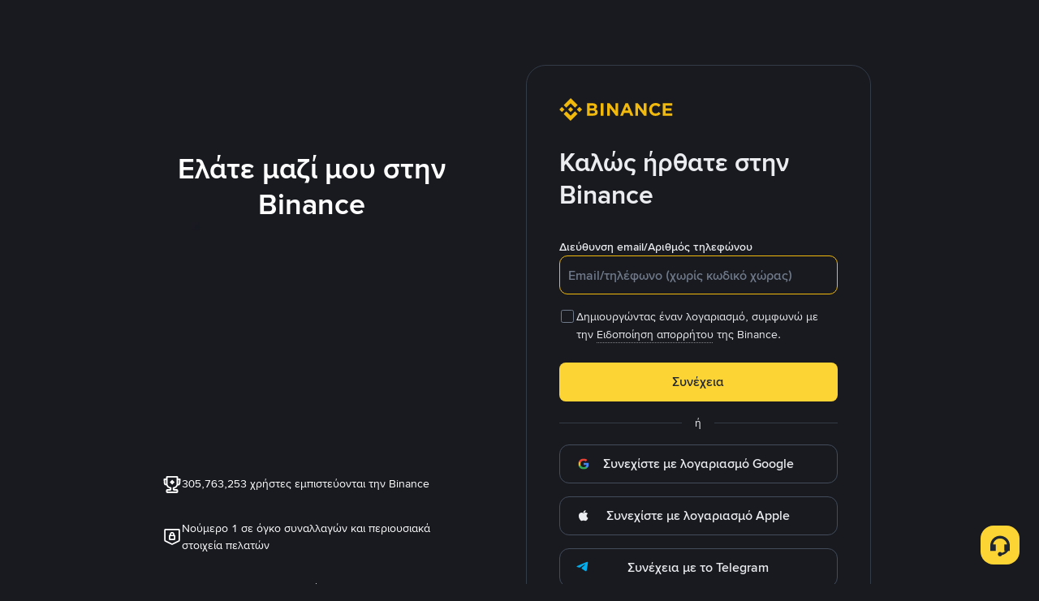

--- FILE ---
content_type: text/html; charset=utf-8
request_url: https://accounts.binance.com/el/register?ref=EUFGOMIH
body_size: 22135
content:
<!doctype html>
<html bn-lang="el" lang="el" dir="ltr" path-prefix="/el">
<head>
  <meta name="viewport" content="width=device-width,minimum-scale=1,maximum-scale=1,initial-scale=1,user-scalable=no" /><meta charset="utf-8" /><meta property="og:url" content="https://binance.com/en" /><meta name="og:type" content="website" /><meta property="og:title" content="Bitcoin Exchange | Cryptocurrency Exchange | Binance" /><meta property="og:image" content="https://public.bnbstatic.com/static/images/common/ogImage.jpg" /><meta property="og:description" content="Binance cryptocurrency exchange - We operate the worlds biggest bitcoin exchange and altcoin crypto exchange in the world by volume" /><meta http-equiv="etag" content="b25b0fbcc19544df75d09a8a0f07ad834ee52a8f" /><meta name="msapplication-TileImage" content="https://bin.bnbstatic.com/static/images/bnb-for/brand.png" /><meta name="format-detection" content="telephone=no" /><meta name="360-site-verification" content="e362348efd31ed6e77bcf0ba4963a6de" /><meta name="sogou_site_verification" content="tKz9Rld4qH" /><meta name="theme-color" content="#181A20" data-shuvi-head="true" /><link rel="preconnect" href="https://bin.bnbstatic.com" crossorigin="anonymous" /><link rel="preconnect" href="https://public.bnbstatic.com" crossorigin="anonymous" /><link rel="preconnect" href="https://cdn.cookielaw.org" /><link rel="dns-prefetch" href="https://bin.bnbstatic.com" /><link rel="dns-prefetch" href="https://accounts.google.com" /><link rel="preload" as="fetch" href="https://bin.bnbstatic.com/api/i18n/-/web/cms/el/accounts-ui" crossorigin="anonymous" fetchpriority="low" /><link rel="preload" as="fetch" href="https://bin.bnbstatic.com/api/i18n/-/web/cms/el/new2fa" crossorigin="anonymous" fetchpriority="low" /><link rel="preload" as="fetch" href="https://bin.bnbstatic.com/api/i18n/-/web/cms/el/BioSecMiniprogram" crossorigin="anonymous" fetchpriority="low" /><link rel="preload" as="fetch" href="https://bin.bnbstatic.com/api/i18n/-/web/cms/el/oauth" crossorigin="anonymous" fetchpriority="low" /><link rel="preload" as="fetch" href="https://bin.bnbstatic.com/api/i18n/-/web/cms/el/widget-face" crossorigin="anonymous" fetchpriority="low" /><link rel="preload" as="script" href="https://public.bnbstatic.com/unpkg/essential/essential@0.3.64.js" /><link rel="preload" as="script" href="https://public.bnbstatic.com/unpkg/vendor/vendor.umd.0.0.13.production.min.18.2.0.js" /><link rel="preload" href="https://bin.bnbstatic.com/static/chunks/layout-2e79.335557de.js" as="script" /><link rel="preload" href="https://bin.bnbstatic.com/static/chunks/page-08dd.099d51ba.js" as="script" /><link rel="preload" as="script" href="https://bin.bnbstatic.com/static/configs/newbase/common-widget-icon.js" /><link rel="preload" as="script" href="https://public.bnbstatic.com/unpkg/themis/themis@0.0.39.js" /><link rel="preload" as="script" href="https://public.bnbstatic.com/unpkg/common-widget/vendor@1.4.18.min.js" /><link rel="preload" as="script" href="https://public.bnbstatic.com/unpkg/common-widget/utils@1.4.18.min.js" /><link rel="preload" as="script" href="https://public.bnbstatic.com/unpkg/common-widget/data@1.4.18.min.js" /><link rel="preload" as="script" href="https://public.bnbstatic.com/unpkg/common-widget/common@1.4.18.min.js" /><link rel="preload" as="script" href="https://bin.bnbstatic.com/static/webpack-runtime.8dd44604.js" /><link rel="preload" as="script" href="https://bin.bnbstatic.com/static/common/framework.19c303ad.js" /><link rel="preload" as="script" href="https://bin.bnbstatic.com/static/main.d9827e07.js" /><link rel="preload" as="script" href="https://public.bnbstatic.com/unpkg/config/remote-config.js" /><link rel="preload" as="script" href="https://bin.bnbstatic.com/static/js/common-widget/common-widget-render-control@0.0.1.js" /><link rel="shortcut icon" href="https://bin.bnbstatic.com/static/images/common/favicon.ico" /><link rel="apple-touch-icon" href="https://bin.bnbstatic.com/static/images/bnb-for/brand.png" /><link rel="icon" href="https://bin.bnbstatic.com/static/images/bnb-for/brand.png" /><link rel="canonical" href="https://accounts.binance.com/el/register" /><script id="OneTrust-sdk" nonce="3c5b8887-ef74-4c0d-b983-d4cce260158b">(function() {const agent = typeof navigator !== 'undefined' ? navigator.userAgent : '';const REGEX_MATCH_CLIENT_TYPE = /BNC\/([0-9.]+) \(([a-zA-Z]+) ([0-9.]+)\)/;const isMiniApp = typeof window !== 'undefined' && window.__NEZHA_BRIDGE__ && !window.__NEZHA_BRIDGE__.postAction;if(REGEX_MATCH_CLIENT_TYPE.test(agent) || isMiniApp){return null;}function getJSON(str) {try {return JSON.parse(str);} catch (e) {return {};}}var AutoBlockScriptMap = getJSON('{"binance.com":"https://cdn.cookielaw.org/consent/e21a0e13-40c2-48a6-9ca2-57738356cdab/OtAutoBlock.js","binance.info":"https://cdn.cookielaw.org/consent/03246444-2043-432d-afae-413a91f535e9/OtAutoBlock.js","binance.me":"https://cdn.cookielaw.org/consent/39df5304-ea83-4bd5-8550-d57bca54d95a/OtAutoBlock.js","binance.bh":"https://cdn.cookielaw.org/consent/0196a4bb-fb7b-7ae6-a24c-893547b9e467/OtAutoBlock.js"}');var SDKStubInfoMap = getJSON('{"binance.com":{"src":"https://cdn.cookielaw.org/scripttemplates/otSDKStub.js","hash":"e21a0e13-40c2-48a6-9ca2-57738356cdab"},"binance.info":{"src":"https://cdn.cookielaw.org/scripttemplates/otSDKStub.js","hash":"03246444-2043-432d-afae-413a91f535e9"},"binance.me":{"src":"https://cdn.cookielaw.org/scripttemplates/otSDKStub.js","hash":"39df5304-ea83-4bd5-8550-d57bca54d95a"}, "binance.bh":{"src":"https://cdn.cookielaw.org/scripttemplates/otSDKStub.js","hash":"0196a4bb-fb7b-7ae6-a24c-893547b9e467"}}');var domain = location.hostname.split('.').slice(-2).join('.');function isString(str) {return str && typeof str === 'string';};var AutoBlockScript = AutoBlockScriptMap[domain];var stubInfo = SDKStubInfoMap[domain] || {};var SDKStubSrc = stubInfo.src;var SDKStubHash = stubInfo.hash;var injectAutoBlock = isString(AutoBlockScript);var injectSDKStub = isString(SDKStubSrc) && isString(SDKStubHash);if (injectAutoBlock) {var script = document.createElement('script');script.src = AutoBlockScript;script.type = 'text/javascript';script.async = false;document.head.appendChild(script);}if (injectSDKStub) {var lang = document.documentElement['bn-lang'] || document.documentElement.lang;var htmlLang = lang && lang.substr(0, 2) || 'en';var script = document.createElement('script');script.src = SDKStubSrc;script.type = 'text/javascript';script.async = false;script.setAttribute('charSet', 'UTF-8');script.setAttribute('data-domain-script', SDKStubHash);script.setAttribute('data-language', htmlLang);document.head.appendChild(script);var s = document.createElement('script');s.type = 'text/javascript';s.innerHTML = 'function OptanonWrapper() {};';s.nonce = '3c5b8887-ef74-4c0d-b983-d4cce260158b';document.head.appendChild(s);var ss = document.createElement('script');ss.src = 'https://bin.bnbstatic.com/static/one-trust/onetrust-trigger.js';ss.type = 'text/javascript';script.async = false;ss.setAttribute('charSet', 'UTF-8');ss.setAttribute('data-domain-script', SDKStubHash);document.head.appendChild(ss);}}())</script><script id="Reporter-init" nonce="3c5b8887-ef74-4c0d-b983-d4cce260158b">window._bn_reporter = window._bn_reporter || [];window._bn_reporter_version = '4.5.13';function reportEvent(data) {window._bn_reporter.push(data);}reportEvent({key: "init",data: {"packageName":"accounts-ui","apiId":"cc1ljun9gpbp8ciciolg","apiDomain":"https://api.saasexch.com","ssr":true,"COMMIT_HEAD":"b25b0fbcc19544df75d09a8a0f07ad834ee52a8f","pikaVersion":"0.8.6","traceId":"fc43c64a-4f86-4ca5-b0bc-82ef70d4dca4","analyticsId":"accounts-ui,BIDS,clhpxar0o13478740u2r8wc7mocn"}});const now = Date.now();reportEvent({key: "traceReporter",data: {name: 'PIKA_HTML_ENTRY_START',startTime: now,timestamp: now,id: 1,duration: 0,endTime: now}});window.addEventListener('error', function (event) {try {var _URL, _URL2;var target = event.target || event.srcElement;var isTarget = ['LINK', 'SCRIPT', 'IMG'].indexOf(target.nodeName) !== -1;if (!isTarget) {return;}var link = target.src || target.href;if (window.location.href.indexOf(link) === 0) {return;}var data = {event: {phost: window.location.host,ppath: window.location.pathname,host: (_URL = new URL(link)) === null || _URL === void 0 ? void 0 : _URL.host,path: (_URL2 = new URL(link)) === null || _URL2 === void 0 ? void 0 : _URL2.pathname,net_err_exist: true}};reportEvent({key: "reportMonitorEvent",data: {data: data}});} catch (e) {console.error('static resource monitor', e);}}, true);</script><link rel="stylesheet" href="https://bin.bnbstatic.com/static/css/07e33ce4.chunk.css" /><link rel="stylesheet" href="https://bin.bnbstatic.com/static/css/3efa62a7.chunk.css" /><link rel="stylesheet" href="https://bin.bnbstatic.com/static/css/38a91c38.chunk.css" /><link rel="stylesheet" href="https://public.bnbstatic.com/unpkg/common-widget/extension@1.4.18.css" /><link rel="stylesheet" href="https://public.bnbstatic.com/unpkg/common-widget/vendor@1.4.18.css" /><link rel="stylesheet" href="https://public.bnbstatic.com/unpkg/common-widget/common@1.4.18.css" /><style id="webstudio-universal-uikit-colors" data-shuvi-head="true">body { --color-BasicBg: #181A20; background-color: var(--color-BasicBg); --color-SecondaryBg: #0B0E11; --color-Input: #29313D; --color-InputLine: #434C5A; --color-CardBg: #202630; --color-Vessel: #29313D; --color-Line: #333B47; --color-DisableBtn: #29313D; --color-DisableText: #4F5867; --color-TertiaryText: #707A8A; --color-SecondaryText: #929AA5; --color-PrimaryText: #EAECEF; color: var(--color-PrimaryText); --color-RedGreenBgText: #FFFFFF; --color-EmphasizeText: #FF693D; --color-TextOnGray: #EAECEF; --color-TextOnYellow: #202630; --color-IconNormal: #707A8A; --color-LiteBg1: #202630; --color-LiteBg2: #191A1F; --color-BtnBg: #FCD535; --color-PrimaryYellow: #F0B90B; --color-TextLink: #F0B90B; --color-TradeBg: #0B0E11; --color-TextToast: #F0B90B; --color-DepthSellBg: #35141D; --color-SellHover: #F6465D; --color-Sell: #F6465D; --color-TextSell: #F6465D; --color-DepthBuyBg: #102821; --color-BuyHover: #2EBD85; --color-Buy: #2EBD85; --color-TextBuy: #2EBD85; --color-Error: #F6465D; --color-SuccessBg: #102821; --color-Success: #2EBD85; --color-TagBg: #434C5A; --color-Grid: #333B47; --color-Placeholder: #434C5A; --color-ToastBg: #4F5867; --color-TwoColorIcon: #CACED3; --color-ErrorBg: rgba(246, 70, 93, 0.1); --color-BadgeBg: rgba(240,185,11,0.1); --color-Popup: #333B47; --color-Mask: rgba(11, 14, 17, 0.6); --color-WidgetSecondaryBg: rgba(193, 204, 219, 0.08); --color-ContainerBg: #29313D; --color-YellowAlpha01: rgba(252, 213, 53, 0.1); --color-YellowAlpha02: rgba(252, 213, 53, 0.2); --color-RedAlpha01: rgba(246, 70, 93, 0.1); --color-RedAlpha02: rgba(246, 70, 93, 0.2); --color-GreenAlpha01: rgba(46, 189, 133, 0.1); --color-GreenAlpha02: rgba(46, 189, 133, 0.2); --color-ChatBg: #1A1E25; --color-LineAlpha: rgba(193, 204, 219, 0.08); --color-WidgetPrimaryBg: rgba(122, 148, 178, 0.1); --color-ChatBubble: #29313D; --color-ChatBubble2: #2D3E59; --color-ChatInput: rgba(41, 49, 61, 0.95); --color-ChatName: #F0B90B; --color-ChatSysMsg: #1C2229; --color-ChatCard: #212731; --color-ChatCard2: #243042; --color-ChatRed: #30222B; --color-ParagraphText: #EAECEF; }</style><style id="header-footer-global-style" data-shuvi-head="true"> #__APP_HEADER { display: none; } #__APP_FOOTER { display: none; } #__APP_SIDEBAR { display: none; width: 100%; }</style><style type="text/css" id="b-fonts">@font-face{font-family:'BinanceNova';font-display:swap;src:url('https://bin.bnbstatic.com/static/fonts/bn/BinanceNova-Light.woff2') format('woff2'),url('https://bin.bnbstatic.com/static/fonts/bn/BinanceNova-Light.otf') format('opentype');font-weight:200 300}@font-face{font-family:'BinanceNova';font-display:swap;src:url('https://bin.bnbstatic.com/static/fonts/bn/BinanceNova-Regular.woff2') format('woff2'),url('https://bin.bnbstatic.com/static/fonts/bn/BinanceNova-Regular.otf') format('opentype');font-weight:400}@font-face{font-family:'BinanceNova';font-display:swap;src:url('https://bin.bnbstatic.com/static/fonts/bn/BinanceNova-Medium.woff2') format('woff2'),url('https://bin.bnbstatic.com/static/fonts/bn/BinanceNova-Medium.otf') format('opentype');font-weight:500}@font-face{font-family:'BinanceNova';font-display:swap;src:url('https://bin.bnbstatic.com/static/fonts/bn/BinanceNova-SemiBold.woff2') format('woff2'),url('https://bin.bnbstatic.com/static/fonts/bn/BinanceNova-SemiBold.otf') format('opentype');font-weight:600}@font-face{font-family:'BinanceNova';font-display:swap;src:url('https://bin.bnbstatic.com/static/fonts/bn/BinanceNova-Bold.woff2') format('woff2'),url('https://bin.bnbstatic.com/static/fonts/bn/BinanceNova-Bold.otf') format('opentype');font-weight:700 800}@font-face{font-family:'BinanceNova';font-display:swap;src:url('https://bin.bnbstatic.com/static/fonts/bn/BinanceNova-Black.woff2') format('woff2'),url('https://bin.bnbstatic.com/static/fonts/bn/BinanceNova-Black.otf') format('opentype');font-weight:900}html body,body{font-family:BinanceNova,Arial,sans-serif!important}</style>
</head>
<body>
  <div id="__APP_TOP_PORTAL"></div><div id="__APP"><style data-emotion-css="uym9vf">html{line-height:1.15;-webkit-text-size-adjust:100%;}body{margin:0;}main{display:block;}h1{font-size:2em;margin:0.67em 0;}hr{box-sizing:content-box;height:0;overflow:visible;}pre{font-family:monospace,monospace;font-size:1em;}a{background-color:transparent;}abbr[title]{border-bottom:none;-webkit-text-decoration:underline;text-decoration:underline;-webkit-text-decoration:underline dotted;text-decoration:underline dotted;}b,strong{font-weight:bolder;}code,kbd,samp{font-family:monospace,monospace;font-size:1em;}small{font-size:80%;}sub,sup{font-size:75%;line-height:0;position:relative;vertical-align:baseline;}sub{bottom:-0.25em;}sup{top:-0.5em;}img{border-style:none;}button,input,optgroup,select,textarea{font-family:inherit;font-size:100%;line-height:1.15;margin:0;}button,input{overflow:visible;}button,select{text-transform:none;}button,[type="button"],[type="reset"],[type="submit"]{-webkit-appearance:button;}button::-moz-focus-inner,[type="button"]::-moz-focus-inner,[type="reset"]::-moz-focus-inner,[type="submit"]::-moz-focus-inner{border-style:none;padding:0;}button:-moz-focusring,[type="button"]:-moz-focusring,[type="reset"]:-moz-focusring,[type="submit"]:-moz-focusring{outline:1px dotted ButtonText;}fieldset{padding:0.35em 0.75em 0.625em;}legend{box-sizing:border-box;color:inherit;display:table;max-width:100%;padding:0;white-space:normal;}progress{vertical-align:baseline;}textarea{overflow:auto;}[type="checkbox"],[type="radio"]{box-sizing:border-box;padding:0;}[type="number"]::-webkit-inner-spin-button,[type="number"]::-webkit-outer-spin-button{height:auto;}[type="search"]{-webkit-appearance:textfield;outline-offset:-2px;}[type="search"]::-webkit-search-decoration{-webkit-appearance:none;}::-webkit-file-upload-button{-webkit-appearance:button;font:inherit;}details{display:block;}summary{display:list-item;}template{display:none;}[hidden]{display:none;}#__APP{width:100vw;height:100vh;overflow-x:hidden;overflow-y:auto;box-sizing:border-box;-webkit-tap-highlight-color:transparent;}html[dir='rtl'] .mirror{-webkit-transform:rotateY(180deg);-ms-transform:rotateY(180deg);transform:rotateY(180deg);}.rc-table.bordered table{border-collapse:collapse;}.rc-table.bordered th,.rc-table.bordered td{border:1px solid #e9e9e9;}.rc-table{font-size:12px;color:#666;-webkit-transition:opacity 0.3s ease;transition:opacity 0.3s ease;position:relative;line-height:1.5;overflow:hidden;}.rc-table .rc-table-scroll{overflow:auto;}.rc-table .rc-table-scroll table{width:auto;min-width:100%;}.rc-table .rc-table-header{overflow:hidden;background:#f7f7f7;}.rc-table-fixed-header .rc-table-body{background:#fff;position:relative;}.rc-table-fixed-header .rc-table-body-inner{height:100%;overflow:scroll;}.rc-table-fixed-header .rc-table-scroll .rc-table-header{padding-bottom:20px;margin-bottom:-20px;overflow:scroll;box-sizing:border-box;}.rc-table-hide-scrollbar{-webkit-scrollbar-color:transparent transparent;-moz-scrollbar-color:transparent transparent;-ms-scrollbar-color:transparent transparent;scrollbar-color:transparent transparent;}.rc-table-hide-scrollbar::-webkit-scrollbar{background-color:transparent;}.rc-table-fixed-columns-in-body{visibility:hidden;pointer-events:none;}.rc-table .rc-table-title{padding:12px 16px;border-top:1px solid #e9e9e9;}.rc-table .rc-table-content{position:relative;}.rc-table .rc-table-footer{padding:12px 16px;border-bottom:1px solid #e9e9e9;}.rc-table .rc-table-placeholder{padding:12px 16px;background:#fff;border-bottom:1px solid #e9e9e9;text-align:center;position:relative;}.rc-table .rc-table-placeholder-fixed-columns{position:absolute;bottom:0;width:100%;background:transparent;pointer-events:none;}.rc-table table{width:100%;border-collapse:collapse;text-align:left;}.rc-table th{background:#F9F9FA;color:#848E9C;font-size:12px;font-weight:normal;-webkit-transition:background .3s ease;transition:background .3s ease;}.rc-table td{border-bottom:1px solid #EAECEF;background-color:#fff;color:#212833;font-size:14px;}.rc-table tr{-webkit-transition:all .3s ease;transition:all .3s ease;}.rc-table th,.rc-table td{padding:12px 16px;white-space:nowrap;}.rc-table-expand-icon-col{width:34px;}.rc-table-row-expand-icon,.rc-table-expanded-row-expand-icon{cursor:pointer;display:inline-block;width:16px;height:16px;text-align:center;line-height:16px;border:1px solid #e9e9e9;-webkit-user-select:none;-moz-user-select:none;-ms-user-select:none;-webkit-user-select:none;-moz-user-select:none;-ms-user-select:none;user-select:none;background:#fff;}.rc-table-row-spaced,.rc-table-expanded-row-spaced{visibility:hidden;}.rc-table-row-spaced:after,.rc-table-expanded-row-spaced:after{content:'.';}.rc-table-row-expanded:after,.rc-table-expanded-row-expanded:after{content:'-';}.rc-table-row-collapsed:after,.rc-table-expanded-row-collapsed:after{content:'+';}tr.rc-table-expanded-row{background:#f7f7f7;}tr.rc-table-expanded-row:hover{background:#f7f7f7;}.rc-table-column-hidden{display:none;}.rc-table-prev-columns-page,.rc-table-next-columns-page{cursor:pointer;color:#666;z-index:1;}.rc-table-prev-columns-page:hover,.rc-table-next-columns-page:hover{color:#2db7f5;}.rc-table-prev-columns-page-disabled,.rc-table-next-columns-page-disabled{cursor:not-allowed;color:#999;}.rc-table-prev-columns-page-disabled:hover,.rc-table-next-columns-page-disabled:hover{color:#999;}.rc-table-prev-columns-page{margin-right:8px;}.rc-table-prev-columns-page:before{content:'<';}.rc-table-next-columns-page{float:right;}.rc-table-next-columns-page:before{content:'>';}.rc-table-fixed-left,.rc-table-fixed-right{position:absolute;top:0;overflow:hidden;}.rc-table-fixed-left table,.rc-table-fixed-right table{width:auto;background:#fff;}.rc-table-fixed-left{left:0;border-right:1px solid #EAECEF;}.rc-table-fixed-left .rc-table-body-inner{margin-right:-20px;padding-right:20px;}.rc-table-fixed-header .rc-table-fixed-left .rc-table-body-inner{padding-right:0;}.rc-table-fixed-right{right:0;border-left:1px solid #EAECEF;}.rc-table-fixed-right .rc-table-expanded-row{color:transparent;pointer-events:none;}.rc-table.rc-table-scroll-position-left .rc-table-fixed-left{box-shadow:none;}.rc-table.rc-table-scroll-position-right .rc-table-fixed-right{box-shadow:none;}.rc-table-row-cell-ellipsis{text-overflow:ellipsis;white-space:nowrap;overflow:hidden;}.rc-table-row-cell-break-word{word-wrap:break-word;word-break:break-word;}.rc-table-layout-fixed table{table-layout:fixed;}.rc-table .rc-table-placeholder{border-bottom:none;}.rc-table .rc-table-placeholder .rc-table-cell{border-bottom:none;}td.rc-table-cell-fix-left,td.rc-table-cell-fix-right{background-clip:padding-box;}td.rc-table-cell-fix-left::after,td.rc-table-cell-fix-right::after{content:'';position:absolute;left:0;bottom:-1px;width:100%;height:1px;background:#EAECEF;}</style><style data-emotion-css="ghxfxw">.border-bottom{border-bottom:1px solid rgba(234,236,239,0.5);}.border-top{border-top:1px solid rgba(161,171,187,0.5);}.text-right{text-align:right;}.text-left{text-align:left;}.text-center{text-align:center;}.text-overflow{display:inline-block;text-overflow:ellipsis;overflow:hidden;white-space:nowrap;}.text-wrap{word-break:break-all;}:focus{outline:0;}#__APP{height:100vh;display:-webkit-box;display:-webkit-flex;display:-ms-flexbox;display:flex;-webkit-flex-direction:column;-ms-flex-direction:column;flex-direction:column;}html{font-size:16px;}body{position:relative;box-sizing:border-box;color:var(--color-PrimaryText);font-size:14px;background-color:var(--color-BasicBg);-webkit-tap-highlight-color:transparent;overflow-x:hidden;--animation-duration-base:250ms;--radii-s:6px;--radii-m:8px;--radii-l:10px;--space-4xs:4px;--space-3xs:5px;--space-2xs:8px;--space-s:12px;--space-m:15px;}*{box-sizing:border-box;-webkit-scrollbar-color:var(--color-DisableText) var(--color-CardBg);-moz-scrollbar-color:var(--color-DisableText) var(--color-CardBg);-ms-scrollbar-color:var(--color-DisableText) var(--color-CardBg);scrollbar-color:var(--color-DisableText) var(--color-CardBg);}*::-webkit-scrollbar{width:8px;height:10px;background-color:var(--color-CardBg);}*::-webkit-scrollbar-thumb{background-color:var(--color-DisableText);border-radius:8px;}a{-webkit-text-decoration:none;text-decoration:none;}ul{margin:0;padding:0;list-style-type:none;}h2,p{margin:0;padding:0;}input:-webkit-autofill{-webkit-transition-delay:0s,0s;transition-delay:0s,0s;-webkit-transition-timing-function:ease-in-out,ease-in-out;transition-timing-function:ease-in-out,ease-in-out;-webkit-transition-duration:99999s,99999s;transition-duration:99999s,99999s;-webkit-transition-property:color,background-color;transition-property:color,background-color;-webkit-text-fill-color:var(--color-PrimaryText);}button[disabled],html input[disabled]{cursor:not-allowed;}html[dir='rtl'] .geetest_panel_next .geetest_small{margin-right:0 !important;margin-left:8.9% !important;}@media only screen and (max-width:768px){#pre-chat-container{bottom:24px !important;right:24px !important;}}@media only screen and (max-width:767px){.content-card{padding:0;border:none;width:100%;min-height:auto;}.content-card-full-height{padding:0;border:none;width:100%;min-height:100%;display:-webkit-box;display:-webkit-flex;display:-ms-flexbox;display:flex;-webkit-flex-direction:column;-ms-flex-direction:column;flex-direction:column;}}.content-card .icon-wrap{margin-bottom:32px;}@media only screen and (max-width:767px){.content-card .icon-wrap{padding:12px 0 20px;margin-bottom:8px;}}.content-card .default-icon{width:auto;height:28px;}.content-card .institutional-icon{width:279px;height:24px;}.content-layout{display:-webkit-box;display:-webkit-flex;display:-ms-flexbox;display:flex;-webkit-box-pack:start;-webkit-justify-content:start;-ms-flex-pack:start;justify-content:start;-webkit-align-items:center;-webkit-box-align:center;-ms-flex-align:center;align-items:center;padding:80px 24px 48px 24px;-webkit-flex-direction:column;-ms-flex-direction:column;flex-direction:column;}@media only screen and (max-width:767px){.content-layout{width:100%;-webkit-align-items:flex-start;-webkit-box-align:flex-start;-ms-flex-align:flex-start;align-items:flex-start;padding:8px 24px 16px;}.content-layout-full{width:100%;height:100%;-webkit-align-items:flex-start;-webkit-box-align:flex-start;-ms-flex-align:flex-start;align-items:flex-start;padding:8px 24px 16px;}}.card-page-title{font-weight:600;font-size:28px;line-height:36px;margin-bottom:0.5rem;}@media (min-width:768px){.card-page-title{font-weight:600;font-size:32px;line-height:40px;}}@media (min-width:768px){.card-page-title{margin-bottom:2rem;}}.qrcode-login-popup .bn-bubble.bn-bubble__normal.bn-tooltips{right:-40px !important;width:425px !important;box-shadow:none !important;z-index:1100 !important;}.qrcode-login-popup .bn-bubble.bn-bubble__normal.bn-tooltips .bn-bubble-content{max-width:none !important;padding:40px !important;border-radius:16px !important;border-style:solid !important;border-width:1px !important;border-color:var(--color-Line) !important;box-shadow:0px 2px 6px 0px rgba(24,26,32,0.1) !important;box-shadow:0px 8px 14px 0px rgba(71,77,87,0.08) !important;background:var(--color-CardBg) !important;}.qrcode-login-popup .bn-bubble.bn-bubble__normal.bn-tooltips .bn-bubble-arrow{width:15px !important;height:15px !important;right:53px !important;top:9px !important;border:1px solid var(--color-Line) !important;border-bottom-width:0 !important;border-right-width:0 !important;box-shadow:none !important;}.qrcode-login-popup .bn-bubble.bn-bubble__normal.bn-tooltips .bn-bubble-arrow-shadow{display:none !important;}.qrcode-login-popup.qrcode-login-popup-rtl .bn-bubble.bn-bubble__normal.bn-tooltips{left:-40px !important;right:auto !important;}.qrcode-login-popup.qrcode-login-popup-rtl .bn-bubble.bn-bubble__normal.bn-tooltips .bn-bubble-arrow{left:53px !important;right:auto !important;}.qr-login-icon .bn-bubble-content{right:65%;}.qr-login-icon .bn-bubble-arrow,.qr-login-icon .bn-bubble-arrow-shadow{left:14px !important;}.qr-login-icon-rtl .bn-bubble-content{left:71%;}.qr-login-icon-rtl .bn-bubble-arrow,.qr-login-icon-rtl .bn-bubble-arrow-shadow{right:14px !important;}@media only screen and (max-width:767px){.qrcode-login-popup-electron .bn-bubble.bn-bubble__normal.bn-tooltips{right:-20px !important;}.qrcode-login-popup-electron .bn-bubble.bn-bubble__normal.bn-tooltips .bn-bubble-arrow{-webkit-transform:translate(20px,0px) rotate(45deg) !important;-ms-transform:translate(20px,0px) rotate(45deg) !important;transform:translate(20px,0px) rotate(45deg) !important;}}.qr-login-icon .bn-bubble-content{right:65%;}</style><style data-emotion-css="1fk6tmt">#onetrust-banner-sdk.otRelFont{font-size:16px !important;}#onetrust-banner-sdk #onetrust-button-group button{margin-bottom:16px !important;}#onetrust-pc-sdk.otRelFont{font-size:16px !important;}#onetrust-pc-sdk .ot-pc-footer .ot-btn-container button{margin-bottom:16px !important;}#onetrust-pc-sdk.ot-ftr-stacked .ot-pc-footer .ot-btn-container .ot-pc-refuse-all-handler{margin-bottom:0 !important;}#ot-sdk-cookie-policy button{margin-bottom:16px !important;}#ot-sdk-btn-floating.ot-floating-button::after{font-size:12px !important;}</style><div class="w-full flex justify-center flex-1 items-start"><div class="affiliate-register-container"><div class="referral-widget"><div><referral-register-widget data-referral-code="EUFGOMIH" data-theme="dark" data-lang="el" data-static-host="https://bin.bnbstatic.com"></referral-register-widget></div></div><div class="content-layout"><div class="content-card first-screen-content"><div class="icon-wrap"><svg height="24" width="120" class="bn-svg default-icon block" viewBox="0 0 120 24" xmlns="http://www.w3.org/2000/svg"><path fill="#F0B90B" d="M5.41406 12L2.71875 14.6953L0 12L2.71875 9.28125L5.41406 12ZM12 5.41406L16.6406 10.0547L19.3594 7.33594L12 0L4.64062 7.35938L7.35938 10.0781L12 5.41406ZM21.2812 9.28125L18.5859 12L21.3047 14.7188L24.0234 12L21.2812 9.28125ZM12 18.5859L7.35938 13.9219L4.64062 16.6406L12 24L19.3594 16.6406L16.6406 13.9219L12 18.5859ZM12 14.6953L14.7188 11.9766L12 9.28125L9.28125 12L12 14.6953ZM40.5938 14.9766V14.9297C40.5938 13.1719 39.6562 12.2812 38.1328 11.6953C39.0703 11.1797 39.8672 10.3359 39.8672 8.85938V8.8125C39.8672 6.75 38.2031 5.41406 35.5312 5.41406H29.4141V18.5625H35.6719C38.6484 18.5859 40.5938 17.3672 40.5938 14.9766ZM36.9844 9.35156C36.9844 10.3359 36.1875 10.7344 34.8984 10.7344H32.2266V7.94531H35.0859C36.3047 7.94531 36.9844 8.4375 36.9844 9.30469V9.35156ZM37.7109 14.6016C37.7109 15.5859 36.9375 16.0312 35.6719 16.0312H32.2266V13.1484H35.5781C37.0547 13.1484 37.7109 13.6875 37.7109 14.5781V14.6016ZM46.6641 18.5625V5.41406H43.7578V18.5625H46.6641ZM62.2266 18.5859V5.41406H59.3672V13.5234L53.2031 5.41406H50.5312V18.5625H53.3906V10.2188L59.7656 18.5859H62.2266ZM78.2578 18.5859L72.6094 5.34375H69.9375L64.2891 18.5859H67.2656L68.4609 15.6328H74.0156L75.2109 18.5859H78.2578ZM72.9844 13.0781H69.4922L71.25 8.8125L72.9844 13.0781ZM92.0625 18.5859V5.41406H89.2031V13.5234L83.0391 5.41406H80.3672V18.5625H83.2266V10.2188L89.6016 18.5859H92.0625ZM106.992 16.4531L105.141 14.6016C104.109 15.5391 103.195 16.1484 101.672 16.1484C99.4219 16.1484 97.8516 14.2734 97.8516 12.0234V11.9531C97.8516 9.70312 99.4453 7.85156 101.672 7.85156C102.984 7.85156 104.016 8.41406 105.047 9.32812L106.898 7.19531C105.68 6 104.203 5.15625 101.719 5.15625C97.6875 5.15625 94.8516 8.22656 94.8516 11.9531V12C94.8516 15.7734 97.7344 18.7734 101.602 18.7734C104.133 18.7969 105.633 17.9062 106.992 16.4531ZM119.344 18.5625V16.0078H112.195V13.2422H118.406V10.6641H112.195V7.99219H119.25V5.41406H109.336V18.5625H119.344Z"></path></svg></div><div class="mb-8" role="banner"><div class="typography-headline2 text-[--color-PrimaryText] line-clamp-3" role="heading" aria-level="1">Καλώς ήρθατε στην Binance</div></div><form action="#" method="post"><div class="bn-formItem"><label class="bn-formItem-label" for="bn-formItem-P3Nyz3bx">Διεύθυνση email/Αριθμός τηλεφώνου</label><div><style data-emotion-css="4cffwv">.css-4cffwv{box-sizing:border-box;margin:0;min-width:0;display:-webkit-box;display:-webkit-flex;display:-ms-flexbox;display:flex;}</style><div class="css-4cffwv"><style data-emotion-css="8x1t0r">.css-8x1t0r{box-sizing:border-box;margin:0;min-width:0;border:1px solid transparent;border-color:#474D57;border-radius:4px;background-color:transparent;display:-webkit-box;display:-webkit-flex;display:-ms-flexbox;display:flex;-webkit-flex:1;-ms-flex:1;flex:1;padding-left:0px;padding-right:0px;width:100%;height:large;}.css-8x1t0r:hover:not(.bn-input-status-disabled):not(.bn-input-status-error){border-color:#F0B90B;}.css-8x1t0r.bn-input-status-focus{border-color:#F0B90B;}.css-8x1t0r.bn-input-status-disabled{background-color:#474D57;}.css-8x1t0r.bn-input-status-disabled > input{color:#5E6673;}.css-8x1t0r.bn-input-status-error{border-color:#F6465D;}.css-8x1t0r input{color:#EAECEF;font-size:14px;padding-left:12px;padding-right:12px;}.css-8x1t0r input:-webkit-autofill{-webkit-transition:color 99999s ease-in-out 0s,background-color 99999s ease-in-out 0s;transition:color 99999s ease-in-out 0s,background-color 99999s ease-in-out 0s;}.css-8x1t0r .bn-input-prefix{-webkit-flex-shrink:0;-ms-flex-negative:0;flex-shrink:0;font-size:14px;}.css-8x1t0r .bn-input-suffix{-webkit-flex-shrink:0;-ms-flex-negative:0;flex-shrink:0;margin-left:4px;margin-right:4px;font-size:14px;}.css-8x1t0r .bn-textField-input{height:50px;padding:6px 10px;font-size:16px;}.css-8x1t0r .bn-textField-suffix{padding-right:6px;}</style><div class="bn-textField bn-textField__line data-size-large username-input-field css-8x1t0r" role="group" aria-labelledby="bn-formItem-P3Nyz3bx-label"><input placeholder="Email/τηλέφωνο (χωρίς κωδικό χώρας)" type="text" role="textbox" aria-label="Username field for email or phone number" aria-required="true" name="username" autofocus="" id="bn-formItem-P3Nyz3bx" autoCapitalize="off" data-e2e="input-username" class="bn-textField-input !w-[inherit]" spellcheck="false" autoComplete="username" value=""/></div></div></div></div><div class="bn-formItem mt-4"><div role="checkbox" aria-checked="false" tabindex="0" id="bn-formItem-O1RJioGT" aria-required="true" name="agreement" class="bn-checkbox bn-checkbox__square data-size-md items-start agreement-checkbox"><div class="bn-checkbox-icon"><svg fill="BasicBg" viewBox="0 0 24 24" xmlns="http://www.w3.org/2000/svg" class="bn-svg"><path fill-rule="evenodd" clip-rule="evenodd" d="M22.032 5.236a1.25 1.25 0 010 1.768L10.701 18.336a1.75 1.75 0 01-2.475 0l-5.773-5.774a1.25 1.25 0 011.768-1.767l5.243 5.242 10.8-10.8a1.25 1.25 0 011.768 0zM9.993 16.567l-.53.531.53-.53z" fill="currentColor"></path></svg></div><div class="typography-body3">Δημιουργώντας έναν λογαριασμό, συμφωνώ με την <button type="button" href="https://www.binance.com/about-legal/privacy-portal" target="_blank" aria-label="Ειδοποίηση απορρήτου" id="RegisterForm-a-termsOfUse2" class="bn-button bn-button__info bn-button__info__black data-size-small">Ειδοποίηση απορρήτου</button> της Binance.</div></div></div><button class="bn-button bn-button__primary data-size-large mt-6" style="width:100%" aria-label="Συνέχεια">Συνέχεια</button></form><div></div><div class="my-4 flex items-center md:mb-2 md:mt-6"><div class="h-[1px] flex-1 bg-[--color-Line]"></div><div class="px-4">ή</div><div class="h-[1px] flex-1 bg-[--color-Line]"></div></div><style data-emotion-css="16vu25q">.css-16vu25q{box-sizing:border-box;margin:0;min-width:0;width:100%;}</style><div class="sign-with css-16vu25q"><div id="gSignInWrapper" data-e2e="btn-google-login"><style data-emotion-css="lro9rj">.css-lro9rj{box-sizing:border-box;margin:0;min-width:0;position:relative;overflow:hidden;margin-bottom:16px;}</style><div id="googleLoginBtn" class="css-lro9rj"><button class="bn-button bn-button__icon bn-button__icon__line data-size-large bids_icon-button " role="button" aria-label="Συνεχίστε με λογαριασμό Google"><div class="icon-warp"><svg width="24" height="24" xmlns="http://www.w3.org/2000/svg" viewBox="0 0 24 24" class="bn-svg"><g clip-path="url(#clip0_2445_976)"><path fill-rule="evenodd" clip-rule="evenodd" d="M19.68 12.1818C19.68 11.6146 19.6291 11.0691 19.5345 10.5455H12V13.64H16.3055C16.12 14.64 15.5564 15.4873 14.7091 16.0546V18.0618H17.2945C18.8073 16.6691 19.68 14.6182 19.68 12.1818Z" fill="#4285F4"></path><path fill-rule="evenodd" clip-rule="evenodd" d="M11.9997 20C14.1597 20 15.9706 19.2836 17.2942 18.0618L14.7088 16.0545C13.9924 16.5345 13.076 16.8182 11.9997 16.8182C9.91604 16.8182 8.1524 15.4109 7.52331 13.52H4.85059V15.5927C6.16695 18.2073 8.8724 20 11.9997 20Z" fill="#34A853"></path><path fill-rule="evenodd" clip-rule="evenodd" d="M7.52364 13.52C7.36364 13.04 7.27273 12.5273 7.27273 12C7.27273 11.4727 7.36364 10.96 7.52364 10.48V8.40729H4.85091C4.30909 9.48729 4 10.7091 4 12C4 13.2909 4.30909 14.5127 4.85091 15.5927L7.52364 13.52Z" fill="#FBBC05"></path><path fill-rule="evenodd" clip-rule="evenodd" d="M11.9997 7.18182C13.1742 7.18182 14.2288 7.58545 15.0579 8.37818L17.3524 6.08364C15.9669 4.79273 14.156 4 11.9997 4C8.8724 4 6.16695 5.79273 4.85059 8.40727L7.52331 10.48C8.1524 8.58909 9.91604 7.18182 11.9997 7.18182Z" fill="#EA4335"></path></g><defs><clipPath id="clip0_2445_976"><rect width="16" height="16" fill="none" transform="translate(4 4)"></rect></clipPath></defs></svg></div><div>Συνεχίστε με λογαριασμό Google</div></button><style data-emotion-css="10ctetg">.css-10ctetg{box-sizing:border-box;margin:0;min-width:0;position:absolute;opacity:0.0001;top:4px;left:0;-webkit-transform:scale(1.2);-ms-transform:scale(1.2);transform:scale(1.2);}</style><div id="GoogleRenderButton" class="css-10ctetg"></div></div></div></div><button class="bn-button bn-button__icon bn-button__icon__line data-size-large bids_icon-button " role="button" aria-label="Συνεχίστε με λογαριασμό Apple" id="apple-login-btn" data-e2e="btn-apple-login"><div class="icon-warp"><svg width="24" height="24" fill="PrimaryText" xmlns="http://www.w3.org/2000/svg" class="bn-svg text-[--color-PrimaryText]" viewBox="0 0 24 24"><path fill-rule="evenodd" clip-rule="evenodd" d="M15.0756 3.64877C15.1861 4.6061 14.7876 5.54843 14.204 6.24214C13.5956 6.92442 12.6209 7.44595 11.6726 7.37879C11.5485 6.45861 12.0291 5.47913 12.5668 4.88187C13.1752 4.20317 14.231 3.68378 15.0756 3.64877ZM18.1084 8.79019C17.9965 8.85395 16.2493 9.84885 16.2687 11.8728C16.2905 14.3233 18.5248 15.1327 18.5511 15.1413C18.5384 15.1985 18.2014 16.3101 17.3644 17.4389C16.665 18.4327 15.931 19.4043 14.7676 19.4214C14.2139 19.4337 13.8401 19.2824 13.4506 19.1248C13.0443 18.9604 12.621 18.7892 11.9587 18.7892C11.2566 18.7892 10.8144 18.9661 10.3881 19.1366C10.0194 19.2841 9.66254 19.4269 9.15964 19.4464C8.05113 19.4857 7.20358 18.3855 6.47861 17.401C5.03018 15.3906 3.90212 11.7342 5.41447 9.24657C6.14771 8.02633 7.48409 7.24118 8.91222 7.21974C9.5412 7.2076 10.1446 7.43792 10.6735 7.63982C11.0781 7.79423 11.439 7.93203 11.7346 7.93203C11.9946 7.93203 12.3456 7.79969 12.7547 7.64548C13.3989 7.40262 14.1871 7.10549 14.9902 7.18545C15.5392 7.20045 17.1035 7.39121 18.1112 8.78862L18.1084 8.79019Z" fill="currentColor"></path></svg></div><div>Συνεχίστε με λογαριασμό Apple</div></button><button class="bn-button bn-button__icon bn-button__icon__line data-size-large bids_icon-button mt-4" role="button" aria-label="Συνέχεια με το Telegram"><div class="icon-warp"><svg height="24" width="24" viewBox="0 0 24 24" xmlns="http://www.w3.org/2000/svg" class="bn-svg"><path d="M2.81274 9.27228C7.28665 7.32306 10.27 6.03802 11.7627 5.41715C16.0247 3.64445 16.9103 3.33651 17.4875 3.32634C17.6144 3.3241 17.8983 3.35557 18.0822 3.50477C18.2374 3.63075 18.2801 3.80094 18.3006 3.92038C18.321 4.03983 18.3465 4.31192 18.3263 4.52453C18.0953 6.95123 17.0959 12.8402 16.5875 15.5581C16.3724 16.7082 15.9488 17.0938 15.5387 17.1315C14.6475 17.2136 13.9707 16.5426 13.1076 15.9767C11.7568 15.0913 10.9938 14.5401 9.68265 13.6761C8.16744 12.6776 9.14969 12.1288 10.0132 11.232C10.2392 10.9972 14.1659 7.42557 14.2419 7.10157C14.2514 7.06104 14.2603 6.90999 14.1705 6.83024C14.0808 6.75048 13.9483 6.77775 13.8528 6.79944C13.7173 6.83019 11.5595 8.25641 7.37938 11.0781C6.7669 11.4987 6.21213 11.7036 5.71508 11.6929C5.16711 11.681 4.11306 11.383 3.32947 11.1283C2.36838 10.8159 1.60451 10.6507 1.67103 10.1202C1.70568 9.84381 2.08624 9.56118 2.81274 9.27228Z" fill="#00AEED"></path></svg></div><div>Συνέχεια με το Telegram</div></button></div><div class="mt-4 max-md:mt-6 typography-body3 text-[--color-SecondaryText] text-center"><button class="bn-button bn-button__text bn-button__text__yellow data-size-small !px-1 !min-w-min " role="link" tabindex="0" data-e2e="btn-sign-up-entity" aria-label="Sign up as an entity" style="font-size:16px;line-height:24px">Εγγραφείτε ως οντότητα</button> ή <button class="bn-button bn-button__text bn-button__text__yellow data-size-small !px-1 !min-w-min " role="link" tabindex="0" aria-label="Log in" style="font-size:16px;line-height:24px">Συνδεθείτε</button></div><div></div></div></div></div><div class="flex flex-col items-center" role="contentinfo" aria-label="Footer"><div class="flex items-center justify-center h-[70px] w-[425px] text-[--color-SecondaryText]"><style data-emotion-css="1kps7g2">.css-1kps7g2{box-sizing:border-box;margin:0;min-width:0;display:-webkit-box;display:-webkit-flex;display:-ms-flexbox;display:flex;-webkit-flex:0 0 auto;-ms-flex:0 0 auto;flex:0 0 auto;-webkit-align-items:center;-webkit-box-align:center;-ms-flex-align:center;align-items:center;color:#EAECEF;font-size:14px;}.css-1kps7g2 >div{height:100%;}</style><div role="group" aria-label="Header controls" class="bn-flex css-1kps7g2"><style data-emotion-css="dpvb9s">.css-dpvb9s{box-sizing:border-box;margin:0;min-width:0;display:-webkit-box;display:-webkit-flex;display:-ms-flexbox;display:flex;font-size:14px;outline:none;cursor:pointer;color:#EAECEF;-webkit-align-items:center;-webkit-box-align:center;-ms-flex-align:center;align-items:center;position:relative;-webkit-text-decoration:none;text-decoration:none;margin-left:8px;margin-right:8px;height:100%;}.css-dpvb9s.active,.css-dpvb9s:hover{color:#F0B90B;}.css-dpvb9s.active svg:not(.lock),.css-dpvb9s:hover svg:not(.lock){color:#F0B90B;}</style><div role="button" tabindex="0" id="header_menu_current_lng" data-e2e="btn-language-icon" aria-label="Select language" class="bn-flex css-dpvb9s"><style data-emotion-css="2c1vrz">.css-2c1vrz{box-sizing:border-box;margin:0;min-width:0;cursor:pointer;}.css-2c1vrz:hover{color:PrimaryYellow;}</style><svg class="bn-svg css-2c1vrz" viewBox="0 0 24 24" xmlns="http://www.w3.org/2000/svg"><path d="M12 2c2.364 0 4.301 4.051 4.484 9.2H21V13h-4.523c-.225 5.053-2.144 9-4.477 9s-4.252-3.947-4.478-9H3v-1.8h4.516C7.699 6.051 9.636 2 12 2zM9.324 13c.105 2.146.54 4.006 1.136 5.332.764 1.697 1.447 1.868 1.54 1.868.093 0 .776-.171 1.54-1.868.597-1.326 1.031-3.186 1.136-5.332H9.324zM12 3.8c-.093 0-.776.171-1.54 1.868C9.845 7.035 9.403 8.97 9.316 11.2h5.368c-.087-2.23-.529-4.165-1.144-5.532C12.776 3.971 12.093 3.8 12 3.8z" fill="currentColor"></path><path d="M20.698 11.83a8.6 8.6 0 00-8.6-8.6 8.6 8.6 0 00-8.6 8.6 8.6 8.6 0 008.6 8.6 8.6 8.6 0 008.6-8.6zm1.8 0c0 5.743-4.656 10.4-10.4 10.4-5.744 0-10.4-4.657-10.4-10.4 0-5.744 4.656-10.4 10.4-10.4 5.744 0 10.4 4.656 10.4 10.4z" fill="currentColor"></path></svg></div></div><div class="mx-4 cursor-pointer hover:text-[--color-TextLink]" id="Cookie_Preference" data-ot-trigger="true" data-e2e="btn-one-trust-cookie">Cookies</div><div class="mx-4 cursor-pointer hover:text-[--color-TextLink]" role="link" aria-label="Privacy" tabindex="0">Πολιτική απορρήτου</div></div></div></div><script id="custom-console" nonce="3c5b8887-ef74-4c0d-b983-d4cce260158b">try{if(!Boolean(localStorage.getItem("enableLog"))){window.console.log=window.console.warn=window.console.info=window.console.debug=window.console.group=window.console.groupEnd=function noop(){};}}catch(e){}</script><script id="pika-version" nonce="3c5b8887-ef74-4c0d-b983-d4cce260158b">try { window.pika = window.pika || {}; window.pika.version = "0.8.6"; window.__HTTP_NEXT_MODE_ENABLED__ = true } catch (e) {console.error(e)}</script><script id="Sentry-sdk" src="https://bin.bnbstatic.com/static/runtime/sentry/7.38.0/bundle.es5.min.js" data-ot-ignore nonce="3c5b8887-ef74-4c0d-b983-d4cce260158b"></script><script id="Sentry-init" nonce="3c5b8887-ef74-4c0d-b983-d4cce260158b">if (typeof Sentry !== 'undefined') {var originalSentry = Sentry;Sentry = {};Object.keys(originalSentry).forEach(key => {Object.defineProperty(Sentry, key, {get: function () {if (typeof originalSentry[key] === 'function') {return function () {};} else {return undefined;}}});});window.addEventListener('unhandledrejection', event => {console.warn(`UNHANDLED PROMISE REJECTION: ${event.reason}`);originalSentry.captureMessage(event.reason);});originalSentry.init({dsn: 'https://f3051be9709a49a682c5cbc9f63e7cdb@o529943.ingest.sentry.io/5762379',release: '20260115-b25b0fbc-255807',attachStacktrace: true,environment: 'prod',integrations: [],denyUrls: [/^chrome-extension:\/\//i],ignoreErrors: [/Network request failed.*/,/pageName is require.*/,/Loading chunk \d+ failed.*/,/Loading CSS chunk \d+ failed.*/,/Your operation is too frequent, please try again later.*/,/Non-Error promise rejection captured with keys: code, message, standard/,/Cannot read properties of undefined \(reading 'firefoxSample'\)/],beforeSend: (event, hint) => {var sampleRate = 0.01;/* if error level is fatal, we don't want to sample it */if(event && event.level && event.level === 'fatal') {sampleRate = 1;if (event.exception && event.exception.values && event.exception.values[0] && event.exception.values[0].mechanism) {event.exception.values[0].mechanism.handled = false;}}try {var fileName = event.exception.values[0].stacktrace.frames.slice(-1)[0].filename;var message = hint.originalException.message;if (message.includes('The object does not support the operation or argument') && fileName.includes('sensor')) {return null;}} catch (e) {}if(hint && hint.originalException) {var error = hint.originalException;if(error && error.message === 'ResizeObserver loop limit exceeded'){return null;}/* add more info for some errors to make it more useful */if(error && error.message && error.message.includes('The quota has been exceeded')){try {var _lsTotal = 0, _xLen, _x;for (_x in localStorage) {if (!localStorage.hasOwnProperty(_x)) {continue;}_xLen = ((localStorage[_x].length + _x.length) * 2);_lsTotal += _xLen;if((_xLen / 1024).toFixed(2) >1) {event.extra[_x.substr(0, 50)] = (_xLen / 1024).toFixed(2);}}event.extra['localStorageTotal'] = (_lsTotal / 1024).toFixed(2);event.tags['localStorage'] = '1';} catch (e) {event.tags['localStorage'] = '0';}}/* add more info for some errors to make it more useful */if(error && error.message === 'Cannot redefine property: src') {try {event.extra['plugins'] = Array.from(navigator.plugins || []).map(item => item.name).join();event.extra['OtAutoBlockTimes'] = Array.from(document.querySelectorAll('script')).filter(script => script.src.includes('OtAutoBlock.js')).length;event.tags['plugins'] = '1';} catch (e) {event.tags['plugins'] = '0';}}}var random = Math.random();if(random <= sampleRate){return event;} else {return null;}}});originalSentry.configureScope(scope => {scope.setExtra('isServer', false);scope.setTag('isServer', false);});}</script><script type="application/javascript" id="pika-buu-init" nonce="3c5b8887-ef74-4c0d-b983-d4cce260158b">
          try {
            window._buu = window._buu || {};
            Object.assign(window._buu, {"theme":"dark"});
          } catch (e) {console.error(e)};
        try { 
          window._buu = window._buu || {}; 
          window._buu.subTheme = ["dark_classic","dark_midnight","light_glacier"]; 
          window._buu.icon = "premium"; 
          window._buu['neo-theme'] = "dark"; 
        } catch (e) {console.error(e)};</script><script type="application/json" id="bnc-cpl-headers" nonce="3c5b8887-ef74-4c0d-b983-d4cce260158b">{}</script><script nonce="3c5b8887-ef74-4c0d-b983-d4cce260158b">__accounts_ui_dynamic_public_path__ = "https://bin.bnbstatic.com/"</script><script id="prefetch-rules" nonce="3c5b8887-ef74-4c0d-b983-d4cce260158b">var runtimeConfig = {"__ACCELERATE_ENABLED__":false,"__ACCELERATE_DEFAULT_DOMAIN__":"api.yshyqxx.com","__ACCELERATE_AVAILABLE_DOMAIN__":"api.yshyqxx.com,api.bnwebzh.com","__ACCELERATE_ENBLED_SITES__":"www.binancezh.info,accounts.binancezh.info"};window._bn_http_init = window._bn_http_init || [];window._bn_http_init.push({accelerateConfig: runtimeConfig,baseUrl: "",});</script><script type="application/javascript" id="__COMMON_WIDGET_SSR_DATA__" nonce="3c5b8887-ef74-4c0d-b983-d4cce260158b">window.__COMMON_WIDGET_SSR_DATA__ = {"theme":"dark","isSeo":false,"commonEnv":{"API_HOST":"https://www.binance.com","STATIC_HOST":"https://bin.bnbstatic.com","STATIC_HOST_SHARE":"https://public.bnbstatic.com","THEMIS_ADDRESS":"https://api.saasexch.com/bapi/themis/api/","THEMIS_ENV":"PROD","GOOGLE_CLIENT_ID":"960821425630-aclsesu662patrhhq95iuuijekgg15p3.apps.googleusercontent.com","MARKET_STREAM_HOST":"wss://nbstream.binance.com"},"bizChannel":"","mediaState":{"isMobile":false,"isTablet":false,"isDesktop":true},"userStatus":{"isLogin":false,"isKyc":false,"isDeposit":false,"isTrade":false},"widgetInfo":{"business":"com"}}</script><script id="gtm-trueMetrics" nonce="3c5b8887-ef74-4c0d-b983-d4cce260158b" data-nonce="3c5b8887-ef74-4c0d-b983-d4cce260158b">(function(w,l,r){w[l] = w[l] ||[];w[l].push({ "gtm.start": new Date().getTime(), event: "gtm.js" });w[r] = w[r] || [];w[r].push({key: "loadGTMScript",data: { gtmID: 'M86QHGF', nonce: '1f017f59-098f-4f3a-be66-a87a5548782b' },});})(window,'dataLayer','_bn_reporter');</script><script nonce="3c5b8887-ef74-4c0d-b983-d4cce260158b">(function() {var cookies = document.cookie.split(';');var keyValue = cookies.find(mp => {var values = mp.split('=');return values[0].trim() === 'data_opt_out';});if(keyValue && keyValue.split('=')[1] === 'y') {window['ga-disable-M86QHGF'] = true;}}())</script><script id="__APP_DATA" type="application/json" nonce="3c5b8887-ef74-4c0d-b983-d4cce260158b">{"dynamicIds":[57026,38084,23316,63972,56985,44268,49417,73586,56290,65945,23862,38372,51996,30648,84853,21158,76338,90787,53809,58796,35074,74662,89932,59745,97686,16256,30889,4047,32616,20373,16049,95666,94825,15540,9552,71766,33700,54044,79808,7008,40567,21669,11313,68454,41320,50660,23166,36471,41766,6800,5387,38073,3011,99534,41842,4705,43385,69069,2391,27206,40720,73564,49112,41785,75990,52581,12481,55432,44119,23799,1884,53447,99767,81855,74317,40580,83142,79690,10033,12060,16922,79138,96529,12548,70108,18480,21091,89907,94363,24337,68011,6314,36360,88395,18993,90483,26979,19293,6514,94484,29778,68478,62528,82830,10834,46337,42452,62520,9938,83601,64142,56601,18267,75485,94966,98164,47648,35801,38731,3406,5198,33931,56544,92704,10295,38190,18744,81195,49606,6882,26726,42901,43239,44438,42047,77438,25890,34419,86707,71756,57224,55078,65051,81128,47484,82023,19725,76903,57350,51862,28863,13383,61658,10049,57606,14619,76288,66262,45223,86696,83772,43640,51746,32968,73304,44823,40528,31448,35141,15532,41419,72667,90269,41431,226,62338,38152,10387,44775,29801,78251,66633,73094,5729,47386,72105,20667,53568,4420,10949,92084,48499,54658,60105,8263,90195,9783,75796,55593,20500,17107,68386,89635,44208,33165,45283,16078,88715,80373,7489,28556,18244,7541,29613,94329,60302,31200,50479,32449,82289,7012,51310,80465,67177,70852,30651,43775,44110,8028,20569,31271,14417,71535,16507,37943,38342,35263,51550,52530,41637,5882,83190,13966,41360,89274,77786,46290,79876,66857,58022,59229,41065,1723,46749,2250,90552,93761,86613,56249,52127,4872,29956,85420,19623,44256,14809,81126,34949,95934,53881,1804,54127,14786,58639,84605,69732,4958,95588,30607,18602,25717,4797,53211,62767,40975,87537,18299,6169,70664,93211,76371,7451,17224,39471,35549,29334,2526,29906,46166,40958,20399,15579,65710,81838,16001,64352,68999,31906,68445,76064,53883,66293,54051,56811,69199,34036,3943,68642,92421,19507,99633,55296,56388,69560,75178,33574,23294,12435,9365,47719,68161,81756,8877,97162,30078,25699,93826,65418,9894,14682,42963,57007,10936,29057,17129,39156,63993,27521,11227,55217,68450,23605,74727,45501,72803,76336,91537,75851,69603,50658,29832,57475,82051,33417,72452,10308,2707,3413,52339,92767,50688,71861,56691,5926,36409,65320,57778,17768,30331,37452,96159,16381,76603,30481,27837,69658,70714,80724,90382,16835,27381,45958,65254,19025,66738,55918,76023,7962,29466,87874,60573,26945,7594,24388,10889,53836,42443,75845,35960,77907,96550,15473,85316,38619,66594,91611,49802,90375,24584,84823,72821,83132,20675,91720,8797,50230,61008,75001,86214,95767,86359,30016,27999,45176,25505,39461,60078,77378,34334,52005,67659,33250,40712,42112,8819,3411,21763,22137,75749,30466,89384,51418,63179,50054,33757,54695,17741,22143,88784,87352,38830,83713,3349,55000,54775,63465,14947,88891,5669,50088,1756,41093,70611,20529,30645,6110,56269,7487,18719,41133,72081,80604,98997,58587,97025,47191,72216,62223,21444,80329,41157,84167,6249,19037,16024,81984,73224,1887,82088,89509,88471,70103,72449,3424,93734,61428,21281,40601,74473,49307,42401,40142,28498,89600,67398,79559,27306,39566,4870,37255,5705,9608,96888,46794,66265,90398,12178,24422,78973,64402,43427,42831,33029,36731,61143,88115,43649,7400],"ssr":true,"appState":{"error":{"error":null},"loader":{"dataByRouteId":{"2e79":{},"08dd":{"countryCode":"US"}}}},"pageData":{"i18nResource":{"el":{"accounts-ui":{"accounts-welcome-binance":"Καλώς ήρθατε στην Binance","register-title":"Δημιουργία δωρεάν λογαριασμού","register-description":"Δημιουργήστε λογαριασμό στην Binance σήμερα","common-new-account":"Διεύθυνση email/Αριθμός τηλεφώνου","accounts-next":"Συνέχεια","select-area-code":"Επιλέξτε κωδικό χώρας/περιοχής","common-search":"Αναζήτηση","username-placeholder":"Email/τηλέφωνο (χωρίς κωδικό χώρας)","accounts-register-terms-and-policy-confirm-new":"Δημιουργώντας έναν λογαριασμό, συμφωνώ με την \u003clk2\u003eΕιδοποίηση απορρήτου\u003c/lk2\u003e της Binance.","common-third-praty-line":"ή","google-continue_with":"Συνεχίστε με λογαριασμό Google","apple-continue":"Συνεχίστε με λογαριασμό Apple","telegram-continue_with":"Συνέχεια με το Telegram","accounts-person-register-bottom-tips":"\u003clk\u003eΕγγραφείτε ως οντότητα\u003c/lk\u003e ή \u003clk1\u003eΣυνδεθείτε\u003c/lk1\u003e","bids-foot-privacy":"Πολιτική απορρήτου","ba-one-trust-cookie":"Cookies"},"new2fa":{},"BioSecMiniprogram":{},"oauth":{},"widget-face":{}}},"shuviInitialState":{},"redux":{"register":{"refSwitchInfo":{},"isOpenRegister":true,"registerCountryInfo":{}},"global":{"origin":"https://accounts.binance.com","url":"","path":"","host":"accounts.binance.com","dir":"ltr","metaData":{"metaTitle":"Binance","metaKeyword":"Buy/Sell Bitcoin, Ether and Altcoins | Cryptocurrency Exchange | Binance","metaDescription":"Binance cryptocurrency exchange - We operate the worlds biggest bitcoin exchange and altcoin crypto exchange in the world by volume","ogImage":""},"region":"","isHybrid":false,"withChat":true,"withHeader":true,"withFooter":true,"withCompliance":true,"restrictedBusinessKeys":[],"noticeInfo":null,"pageLayout":1248},"cookies":{"theme":"light","userPreferredCurrency":"USD_USD"},"userCenter":{"userInfo":{},"pmAccountInfo":{},"languageMap":{},"fiatCurrencyInfo":[],"userPreferredCurrency":{},"fiatCurrency":{"USD":{"pair":"USD_USD","rate":1,"symbol":"$"}},"loginStatus":{"isLoading":true},"userContract":{"assetDetails":[]},"userQuoteAsset":"BTC","userBncLocation":"BINANCE"},"persistSetting":{"favorites":[],"isHideSmallBalance":false,"maskedBalance":false}},"i18nNamespaces":["accounts-ui","new2fa","BioSecMiniprogram","oauth","widget-face"],"ssrData":{"lang":"el","pathPrefix":"/el","level2Domain":"binance.com","isRegionMode":false}},"basename":"/el","runtimeConfig":{"API_HOST":"https://www.binance.com","COMMIT_ID":"b25b0fbcc19544df75d09a8a0f07ad834ee52a8f","STATIC_HOST":"https://bin.bnbstatic.com","RECAPTCHA_STATIC_HOST":"","SITE_HOST":"https://www.binance.com","GA_TRACKING_ID":"UA-162512367-1","SENSORS_SERVER_HOST":"https://api.saasexch.com/bapi/fe/usd/sa?project=binance","ACCELERATE_DEFAULT_DOMAIN":"api.yshyqxx.com","ACCELERATE_ENBLED_SITES":"www.binancezh.info,accounts.binancezh.info","ACCELERATE_AVAILABLE_DOMAIN":"api.yshyqxx.com,api.bnwebzh.com","NETWORK_TIME_OUT":"10000","RETURN_TO_DEFAULT":"#origin#/:locale/my/dashboard","RETURN_TO_REGISTER":"#origin#/:locale/my/welcome","MERCHANT_CODE_LIST":"AdvCash;Flux;BigGo;BITTORRENTTEST;BITTORRENT;BCF;BCF001","MERCHANT_WHITELIST":"wallet.advcash.com;iflux.app;account.biggo.com;speed.btt.network;speed-dev.btt.network;www.binance.charity","LANGUAGE_MAP":"en=English;zh-CN=简体中文;zh-TW=繁體中文 (台灣);zh-HK=繁體中文;ko=한국어;ru=Русский;es=Español (Internacional);es-LA=Español (Latinoamérica);es-MX=Español (México);fr=Français;de=Deutsch;vi=Tiếng Việt;tr=Türkçe;pt=Português;it=Italiano;pl=Polski;id=Bahasa Indonesia;uk-UA=Українська;ph=Filipino;ja=日本;en-AU=English (Australia);pt-BR=Português (Brasil);th=ไทย;in=English (India);ng=English (Nigeria);es-AR=Español (Argentina);ro=Română;bg=български;cs=Čeština;lv=latviešu valoda;bn=বাংলা;sv=svenska;pt-PT=Português (Portugal);ar=العربية;fi=Suomi;no=Norsk;hi=हिंदी","I18N_BASE_PRIVATE":"http://bin.bnbstatic.com.s3.ap-northeast-1.amazonaws.com/api/i18n/-/web/cms","I18N_BASE_PUBLIC":"https://bin.bnbstatic.com/api/i18n/-/web/cms","GOOGLE_RECAPTCHA_KEY":"6LcEixocAAAAAF5UqvSSh_yM2TctDdrkP8WjmENr","TURNSTILE_KEY":"0x4AAAAAAAS-6PLr64c70mGs","WS_HTTP_SDK_RESTFUL_RATE":"0.5","ACCOUNTS_HOST_PUBLIC":"https://accounts.binance.com","MARKET_STREAM_HOST":"wss://nbstream.binance.com","I18N_TRACK":"true","I18N_TRACK_HOST":"https://api.saasexch.com","SITE_HOST_TEMPLATE":"https://www.{{rootDomain}}","SMARTLING_ORG_ID":"","ENABLE_VISUAL_CONTEXT_IN_QA_ENV":"","THEMIS_ADDRESS":"https://api.saasexch.com/bapi/themis/api/","THEMIS_ACCOUNTS_HEADER":"NTEwMzc1ODYwMTo4aThubklsaWVtTGZDUnZTN1ZyTzhIV2hCdEJFaDE2Zw==","GOOGLE_CLIENT_ID":"960821425630-aclsesu662patrhhq95iuuijekgg15p3.apps.googleusercontent.com","APPLE_CLIENT_ID":"com.czzhao.binance.client","PUBLIC_URL":"https://bin.bnbstatic.com/_next","KYC_THEMIS_KEY":"6861263246","KYC_THEMIS_SECRET":"u3yKQS67PjbxInGMB2Op5MekkptaHeEX","KYC_THEMIS_V2_KEY":"6861263246","KYC_THEMIS_V2_SECRET":"u3yKQS67PjbxInGMB2Op5MekkptaHeEX","THEMIS_ADDRESS_V2":"https://api.saasexch.com/bapi/themis/api/","ENV_NAME":"PROD","DEPLOYMENT_ENV":"prod","TELEGRAM_BOT_ID":"7457057928","COMMIT_HEAD":"b25b0fbcc19544df75d09a8a0f07ad834ee52a8f","STATIC_HOST_SHARE":"https://public.bnbstatic.com"},"filesByRoutId":{"1054":["static/chunks/page-1054.3ef46f79.js","static/css/6af25dee.chunk.css"],"1408":["static/chunks/page-1408.923cbd8a.js"],"1431":["static/chunks/page-1431.033104a5.js"],"1455":["static/chunks/page-1455.7ef527e8.js"],"2780":["static/chunks/page-2780.8d9bbec0.js","static/css/b5100aad.chunk.css"],"2900":["static/chunks/page-2900.98c35f99.js","static/css/b5100aad.chunk.css"],"5229":["static/chunks/page-5229.5902cbc4.js","static/css/b5100aad.chunk.css"],"6349":["static/chunks/page-6349.ce5071a2.js","static/css/b5100aad.chunk.css"],"6514":["static/chunks/page-6514.7090d806.js","static/css/77be0b55.chunk.css"],"6898":["static/chunks/page-6898.cd4de930.js","static/css/0b4fd8c2.chunk.css"],"8869":["static/chunks/page-8869.cdff07cb.js","static/css/b5100aad.chunk.css"],"9404":["static/chunks/page-9404.1ff90bf7.js","static/css/38a91c38.chunk.css"],"9877":["static/chunks/page-9877.fdf6ffc6.js"],"2e79":["static/css/07e33ce4.chunk.css","static/chunks/layout-2e79.335557de.js","static/css/3efa62a7.chunk.css"],"ffea":["static/chunks/page-ffea.7d13b2f8.js","static/css/6af25dee.chunk.css"],"eb97":["static/chunks/page-eb97.96484cbe.js","static/css/b5100aad.chunk.css"],"4c06":["static/chunks/page-4c06.74e0c93f.js","static/css/b5100aad.chunk.css"],"c200":["static/chunks/page-c200.6fee8894.js","static/css/b5100aad.chunk.css"],"75ba":["static/chunks/page-75ba.ce33a224.js","static/css/ddb07881.chunk.css"],"6ede":["static/chunks/page-6ede.e0734452.js","static/css/b0e18607.chunk.css"],"fb99":["static/chunks/page-fb99.aaa4b16c.js","static/css/b5100aad.chunk.css"],"82be":["static/chunks/page-82be.690ea3fe.js","static/css/ddb07881.chunk.css"],"d2ef":["static/chunks/page-d2ef.115a9795.js","static/css/77be0b55.chunk.css"],"126b":["static/chunks/page-126b.3555517e.js","static/css/b5100aad.chunk.css"],"61b5":["static/chunks/page-61b5.2d193ba7.js","static/css/ddb07881.chunk.css"],"a86e":["static/chunks/page-a86e.328043ba.js"],"07cc":["static/chunks/page-07cc.a2642df0.js"],"b9b2":["static/chunks/page-b9b2.0383cf65.js","static/css/77be0b55.chunk.css"],"b35f":["static/chunks/page-b35f.e980e26e.js","static/css/77be0b55.chunk.css"],"91c7":["static/chunks/page-91c7.f5592c6c.js","static/css/b2686dae.chunk.css"],"cbfd":["static/chunks/page-cbfd.6a4f25dd.js","static/css/77be0b55.chunk.css"],"e842":["static/chunks/page-e842.91b1006c.js","static/css/b5100aad.chunk.css"],"853b":["static/chunks/page-853b.6fb07aea.js","static/css/77be0b55.chunk.css"],"57a5":["static/chunks/page-57a5.3b73a4a0.js","static/css/77be0b55.chunk.css"],"02bd":["static/chunks/page-02bd.69f5c4ed.js","static/css/b5100aad.chunk.css"],"c748":["static/chunks/page-c748.8abbd834.js"],"32f3":["static/chunks/page-32f3.6e88c959.js","static/css/77be0b55.chunk.css"],"e546":["static/chunks/page-e546.d000a498.js","static/css/fe175228.chunk.css"],"bba2":["static/chunks/page-bba2.2786ea66.js","static/css/fe175228.chunk.css"],"dfb3":["static/chunks/page-dfb3.8489099e.js"],"c1ab":["static/chunks/page-c1ab.1925ed38.js","static/css/b0e18607.chunk.css"],"faae":["static/chunks/page-faae.9ef3e524.js","static/css/ddb07881.chunk.css"],"be35":["static/chunks/page-be35.47ff5d8d.js","static/css/3f7c9521.chunk.css"],"7dff":["static/chunks/page-7dff.7b2e951d.js"],"4c80":["static/chunks/page-4c80.bc030d2a.js","static/css/b5100aad.chunk.css"],"c550":["static/chunks/page-c550.08d16605.js"],"a3ae":["static/chunks/page-a3ae.92309515.js"],"63a0":["static/chunks/page-63a0.6c98494c.js","static/css/b5100aad.chunk.css"],"a19c":["static/chunks/page-a19c.3f5a6b2d.js"],"c179":["static/chunks/page-c179.153eb105.js"],"e8c8":["static/chunks/page-e8c8.c7d96b18.js","static/css/6af25dee.chunk.css"],"8ae1":["static/chunks/page-8ae1.d51f671e.js","static/css/b5100aad.chunk.css"],"e2ef":["static/chunks/page-e2ef.d6ef642e.js","static/css/5d2458a0.chunk.css"],"04d3":["static/chunks/page-04d3.34be49bc.js","static/css/b5100aad.chunk.css"],"cec3":["static/chunks/page-cec3.bfd7e60c.js","static/css/b5100aad.chunk.css"],"dd5e":["static/chunks/page-dd5e.f9b3efe3.js","static/css/b5100aad.chunk.css"],"af40":["static/chunks/page-af40.e0d5fcaa.js"],"fa14":["static/chunks/page-fa14.754a1610.js","static/css/ecbae88b.chunk.css"],"b18c":["static/chunks/page-b18c.116d2416.js","static/css/b5100aad.chunk.css"],"d793":["static/chunks/page-d793.6616c25e.js","static/css/38a91c38.chunk.css"],"f2fa":["static/chunks/page-f2fa.206aabb8.js","static/css/54dd37e6.chunk.css"],"f305":["static/chunks/page-f305.bd437344.js","static/css/b5100aad.chunk.css"],"c66d":["static/chunks/page-c66d.20b3ab55.js","static/css/38a91c38.chunk.css"],"89cf":["static/chunks/page-89cf.06efe1c8.js","static/css/38a91c38.chunk.css"],"72c5":["static/chunks/page-72c5.ac9b8bc4.js","static/css/77be0b55.chunk.css"],"0f8b":["static/chunks/page-0f8b.82f90a2d.js","static/css/38a91c38.chunk.css"],"2cf2":["static/chunks/page-2cf2.67cbcc61.js"],"fba4":["static/chunks/page-fba4.04f4c1e4.js","static/css/71bc8e86.chunk.css"],"ce38":["static/chunks/page-ce38.6118f32a.js","static/css/b5100aad.chunk.css"],"5e0a":["static/chunks/page-5e0a.887466a0.js","static/css/c124fd6b.chunk.css"],"41f0":["static/chunks/page-41f0.46288d3a.js"],"4ac7":["static/chunks/page-4ac7.f97763d3.js","static/css/38a91c38.chunk.css"],"ab33":["static/chunks/page-ab33.ab15d916.js","static/css/b2686dae.chunk.css"],"83bf":["static/chunks/page-83bf.99effd48.js","static/css/b2686dae.chunk.css"],"073e":["static/chunks/page-073e.246a7698.js","static/css/c124fd6b.chunk.css"],"cd96":["static/chunks/page-cd96.4b816f5a.js","static/css/e9f31a6d.chunk.css"],"175f":["static/chunks/page-175f.45989881.js","static/css/77be0b55.chunk.css"],"59ce":["static/chunks/page-59ce.3851de4c.js","static/css/ecbae88b.chunk.css"],"9d88":["static/chunks/page-9d88.0d2fbd34.js","static/css/b5100aad.chunk.css"],"568b":["static/chunks/page-568b.99c650cb.js","static/css/77be0b55.chunk.css"],"e1e5":["static/chunks/page-e1e5.67c76bc1.js","static/css/b5100aad.chunk.css"],"4ad8":["static/chunks/page-4ad8.2204b8f7.js","static/css/77be0b55.chunk.css"],"4f24":["static/chunks/page-4f24.2057ee47.js","static/css/2db2f833.chunk.css"],"41e6":["static/chunks/page-41e6.a520bf98.js","static/css/77be0b55.chunk.css"],"0ad4":["static/chunks/page-0ad4.58bacc4c.js","static/css/756dd252.chunk.css"],"e8c4":["static/chunks/page-e8c4.54fc03c6.js","static/css/465326ab.chunk.css"],"148d":["static/chunks/page-148d.a45a02a6.js","static/css/756dd252.chunk.css"],"aa4e":["static/chunks/page-aa4e.5c46b128.js","static/css/756dd252.chunk.css"],"b7eb":["static/chunks/page-b7eb.6afd2fec.js","static/css/610ec21d.chunk.css"],"6ed3":["static/chunks/page-6ed3.7ed818b1.js","static/css/b5100aad.chunk.css"],"dd93":["static/chunks/page-dd93.75a5cbba.js"],"3ded":["static/chunks/page-3ded.443c90eb.js","static/css/b5100aad.chunk.css"],"27e5":["static/chunks/page-27e5.6450dae2.js","static/css/b5100aad.chunk.css"],"00c8":["static/chunks/page-00c8.c8abec06.js","static/css/b5100aad.chunk.css"],"7bec":["static/chunks/page-7bec.623a4783.js","static/css/b5100aad.chunk.css"],"16a6":["static/chunks/page-16a6.64729dea.js","static/css/b5100aad.chunk.css"],"640d":["static/chunks/page-640d.7a29f2e7.js","static/css/77be0b55.chunk.css"],"779d":["static/chunks/page-779d.8881804b.js"],"8e6c":["static/chunks/page-8e6c.fac955ae.js","static/css/b5100aad.chunk.css"],"c4e8":["static/chunks/page-c4e8.c912afd2.js","static/css/b5100aad.chunk.css"],"b393":["static/chunks/page-b393.b2b45329.js"],"a2f8":["static/chunks/page-a2f8.1e5f8a58.js"],"45f6":["static/chunks/page-45f6.bf0057b0.js","static/css/b5100aad.chunk.css"],"c6ea":["static/chunks/page-c6ea.2af12686.js","static/css/77be0b55.chunk.css"],"7fac":["static/chunks/page-7fac.ff22cee2.js","static/css/77be0b55.chunk.css"],"1f1c":["static/chunks/page-1f1c.a00eeb3b.js","static/css/fe175228.chunk.css"],"1ce2":["static/chunks/page-1ce2.9d7a97ea.js"],"ee40":["static/chunks/page-ee40.b453b4d5.js","static/css/6af25dee.chunk.css"],"e1a5":["static/chunks/page-e1a5.85a02225.js","static/css/77be0b55.chunk.css"],"08dd":["static/chunks/page-08dd.099d51ba.js","static/css/38a91c38.chunk.css"]},"publicPath":"/"}</script><div id="__APP_EXTENSION" style="position: absolute;"></div><noscript><iframe src="https://www.googletagmanager.com/ns.html?id=GTM-M86QHGF" height="0" width="0" style="display:none;visibility:hidden"></iframe></noscript>
  <script id="remote-config" src="https://public.bnbstatic.com/unpkg/config/remote-config.js" nonce="3c5b8887-ef74-4c0d-b983-d4cce260158b" fetchpriority="high"></script><script src="https://bin.bnbstatic.com/static/polyfills.d7582762.js" nomodule data-ot-ignore nonce="3c5b8887-ef74-4c0d-b983-d4cce260158b" fetchpriority="high"></script><script id="essential-js" src="https://public.bnbstatic.com/unpkg/essential/essential@0.3.64.js" nonce="3c5b8887-ef74-4c0d-b983-d4cce260158b" fetchpriority="high"></script><script id="vendor-umd" src="https://public.bnbstatic.com/unpkg/vendor/vendor.umd.0.0.13.production.min.18.2.0.js" nonce="3c5b8887-ef74-4c0d-b983-d4cce260158b" fetchpriority="high"></script><script src="https://bin.bnbstatic.com/static/configs/newbase/common-widget-icon.js" data-ot-ignore nonce="3c5b8887-ef74-4c0d-b983-d4cce260158b" fetchpriority="high"></script><script src="https://public.bnbstatic.com/unpkg/themis/themis@0.0.39.js" nonce="3c5b8887-ef74-4c0d-b983-d4cce260158b" fetchpriority="high"></script><script src="https://public.bnbstatic.com/unpkg/common-widget/vendor@1.4.18.min.js" nonce="3c5b8887-ef74-4c0d-b983-d4cce260158b" fetchpriority="high"></script><script src="https://public.bnbstatic.com/unpkg/common-widget/utils@1.4.18.min.js" nonce="3c5b8887-ef74-4c0d-b983-d4cce260158b" fetchpriority="high"></script><script src="https://public.bnbstatic.com/unpkg/common-widget/data@1.4.18.min.js" nonce="3c5b8887-ef74-4c0d-b983-d4cce260158b" fetchpriority="high"></script><script src="https://public.bnbstatic.com/unpkg/common-widget/common@1.4.18.min.js" nonce="3c5b8887-ef74-4c0d-b983-d4cce260158b" fetchpriority="high"></script><script src="https://bin.bnbstatic.com/static/webpack-runtime.8dd44604.js" data-ot-ignore nonce="3c5b8887-ef74-4c0d-b983-d4cce260158b" fetchpriority="high"></script><script src="https://bin.bnbstatic.com/static/common/framework.19c303ad.js" data-ot-ignore nonce="3c5b8887-ef74-4c0d-b983-d4cce260158b" fetchpriority="high"></script><script src="https://bin.bnbstatic.com/static/main.d9827e07.js" data-ot-ignore nonce="3c5b8887-ef74-4c0d-b983-d4cce260158b" fetchpriority="high"></script><script defer src="https://bin.bnbstatic.com/static/js/common-widget/common-widget-render-control@0.0.1.js" data-ot-ignore nonce="3c5b8887-ef74-4c0d-b983-d4cce260158b" fetchpriority="high"></script><script src="https://public.bnbstatic.com/unpkg/web-push-odin/web-push-odin-pre.js" nonce="3c5b8887-ef74-4c0d-b983-d4cce260158b"></script><script src="https://public.bnbstatic.com/unpkg/common-widget/extension@1.4.18.min.js" nonce="3c5b8887-ef74-4c0d-b983-d4cce260158b"></script><script type="application/javascript" id="__COMMON_WIDGET_RENDER_CONFIG__" nonce="3c5b8887-ef74-4c0d-b983-d4cce260158b">window._COMMON_WIDGET_RENDER_CONFIG_ = {"useHeader":false,"useFooter":false,"useSidebar":false,"widgetExtends":{},"isDemo":false}</script>
</body>
</html>


--- FILE ---
content_type: text/css
request_url: https://bin.bnbstatic.com/static/css/07e33ce4.chunk.css
body_size: 25431
content:
*{box-sizing:border-box;-webkit-tap-highlight-color:transparent;outline:0;margin:0;padding:0}body{-webkit-backface-visibility:hidden;backface-visibility:hidden;-webkit-touch-callout:none;-webkit-tap-highlight-color:transparent;-webkit-font-smoothing:antialiased;-moz-osx-font-smoothing:grayscale;font-weight:400;line-height:1.5}main{display:block}h1{margin:.67em 0;font-size:2em}hr{box-sizing:content-box;height:0;overflow:visible}pre{font-family:monospace;font-size:1em}a{background-color:transparent}abbr[title]{text-decoration:underline;border-bottom:none;-webkit-text-decoration:underline dotted;text-decoration:underline dotted}b,strong{font-weight:bolder}code,kbd,samp{font-family:monospace;font-size:1em}small{font-size:80%}sub,sup{vertical-align:baseline;font-size:75%;line-height:0;position:relative}sub{bottom:-.25em}sup{top:-.5em}img{border-style:none}button,input,optgroup,select,textarea{margin:0;font-family:inherit;font-size:100%;line-height:1.15}button,input{overflow:visible}button,select{text-transform:none}button{-webkit-appearance:button}[type=button]{-webkit-appearance:button}[type=reset]{-webkit-appearance:button}[type=submit]{-webkit-appearance:button}button::-moz-focus-inner{border-style:none;padding:0}[type=button]::-moz-focus-inner{border-style:none;padding:0}[type=reset]::-moz-focus-inner{border-style:none;padding:0}[type=submit]::-moz-focus-inner{border-style:none;padding:0}button:-moz-focusring{outline:1px dotted buttontext}[type=button]:-moz-focusring{outline:1px dotted buttontext}[type=reset]:-moz-focusring{outline:1px dotted buttontext}[type=submit]:-moz-focusring{outline:1px dotted buttontext}fieldset{padding:.35em .75em .625em}legend{box-sizing:border-box;color:inherit;white-space:normal;max-width:100%;padding:0;display:table}progress{vertical-align:baseline}textarea{overflow:auto}[type=checkbox]{box-sizing:border-box;padding:0}[type=radio]{box-sizing:border-box;padding:0}[type=number]::-webkit-inner-spin-button{height:auto}[type=number]::-webkit-outer-spin-button{height:auto}[type=search]{-webkit-appearance:textfield;outline-offset:-2px}[type=search]::-webkit-search-decoration{-webkit-appearance:none}::-webkit-file-upload-button{-webkit-appearance:button;font:inherit}details{display:block}summary{display:list-item}template,[hidden]{display:none}@keyframes zoom-in{0%{transform:scale(.95)}66%{transform:scale(1.05)}to{transform:scale(1)}}@keyframes fade-in{0%{opacity:0}95%,to{opacity:1}}@keyframes fade-out{0%{opacity:1}95%,to{opacity:0}}@keyframes spin{0%{transform:rotate(0)}to{transform:rotate(360deg)}}@keyframes spin-dash{0%{stroke-dasharray:1 200;stroke-dashoffset:0}50%{stroke-dasharray:90 150;stroke-dashoffset:-40px}to{stroke-dasharray:90 150;stroke-dashoffset:-120px}}@keyframes spin-scaleY{0%,40%,to{transform:scaleY(.4)}20%{transform:scaleY(1)}}@keyframes jump-scaleY{0%{transform:translateY(0)scaleY(1)}7.5%{transform:translateY(-120%)scaleY(2)}15%,35%{transform:translateY(-120%)scaleY(.5)}43.5%{transform:translateY(0)scaleY(2)}52.5%,72.5%{transform:translateY(120%)scaleY(.5)}80%,to{transform:translateY(0)scaleY(1)}}@keyframes blink{0%,to{opacity:0}50%{opacity:1}}@keyframes skeleton-loading{0%{background-position:100%}to{background-position:0}}.rc-upload{display:inline-flex}body{--animation-duration-fast:.1s;--animation-duration-base:.25s;--animation-duration-slow:.4s;--zindex-mask:10;--zindex-menu:1000;--zindex-header:1001;--zindex-dropdown:1200;--zindex-modal:1200;--zindex-backTop:1225;--zindex-calendar:1250;--zindex-mobilePop:1275;--zindex-notification:1300;--zindex-alert:1350;--zindex-tooltip:1400;--zindex-coachmark:1400;--zindex-drawer:9999;--radii-2xs:2px;--radii-xs:4px;--radii-s:6px;--radii-m:8px;--radii-l:10px;--radii-2l:12px;--radii-xl:16px;--radii-2xl:30px;--radii-circle:100em;--space-7xs:-2px;--space-6xs:0;--space-5xs:2px;--space-4xs:4px;--space-3xs:5px;--space-2xs:8px;--space-xs:10px;--space-s:12px;--space-m:15px;--space-l:20px;--space-xl:24px;--space-2xl:28px;--space-3xl:32px;--space-4xl:36px;--space-5xl:40px;--space-mm:16px;--scroll-pad:2px;--scroll-size:10px}body::-webkit-scrollbar-thumb:active{--scroll-pad:0}body *{--scroll-size:6px;--scroll-pad:1px}body,body *{--scroll-bg:transparent;--scroll-color:var(--color-DisableText)}body::-webkit-scrollbar{width:var(--scroll-size);height:var(--scroll-size);background-color:var(--scroll-bg)}body ::-webkit-scrollbar{width:var(--scroll-size);height:var(--scroll-size);background-color:var(--scroll-bg)}body::-webkit-scrollbar-thumb{border-style:solid;border-color:var(--scroll-bg);border-width:var(--scroll-pad);background-color:var(--scroll-color);background-clip:padding-box;border-radius:20px}body ::-webkit-scrollbar-thumb{border-style:solid;border-color:var(--scroll-bg);border-width:var(--scroll-pad);background-color:var(--scroll-color);background-clip:padding-box;border-radius:20px}body::-webkit-scrollbar-corner{background-color:var(--scroll-bg)}body ::-webkit-scrollbar-corner{background-color:var(--scroll-bg)}@supports not selector(*::-webkit-scrollbar-thumb){body,body *{scrollbar-width:thin;scrollbar-color:var(--scroll-color)var(--scroll-bg)}}@media only screen and (min-width:768px){body{--space-3xs:6px;--space-m:16px}body::-webkit-scrollbar-thumb:hover{--scroll-pad:0}}.theme-root{background:var(--color-BasicBg);color:var(--color-PrimaryText);--shadow-shadow1:var(--shadow1-layer1),var(--shadow1-layer2);--shadow-shadow2:var(--shadow2-layer1),var(--shadow2-layer2),var(--shadow2-layer3)}.theme-root.dark,.theme-root.midnight{--shadow1-layer1:0px 0px 1px rgba(94,102,115,.8);--shadow1-layer2:0px 3px 6px rgba(0,0,0,.04);--shadow2-layer1:-2px 0px 14px rgba(0,0,0,.4);--shadow2-layer2:0px 0px 6px rgba(0,0,0,.2);--shadow2-layer3:inset 0px 0px 2px rgba(255,255,255,.2)}.theme-root.light{--shadow1-layer1:0px 1px 6px rgba(24,26,32,.1);--shadow1-layer2:0px 3px 6px rgba(71,77,87,.04);--shadow2-layer1:0px 8px 32px rgba(17,17,26,.05);--shadow2-layer2:0px 4px 16px rgba(17,17,26,.1);--shadow2-layer3:inset 0px 0px 0px transparent}@media only screen and (min-width:768px){.theme-root.dark,.theme-root.midnight{--shadow3-layer1:0px 16px 32px rgba(0,0,0,.16);--shadow3-layer2:0px 8px 16px rgba(0,0,0,.16);--shadow3-layer3:inset 0px 0px 1px rgba(94,102,115,.9);--shadow-shadow3:var(--shadow3-layer1),var(--shadow3-layer2),var(--shadow3-layer3);--shadow-shadow4:0px 8px 16px rgba(24,26,32,.16)}.theme-root.light{--shadow3-layer1:0px 0px 1px rgba(24,26,32,.1);--shadow3-layer2:0px 16px 32px rgba(71,77,87,.16);--shadow3-layer3:0px 8px 16px rgba(24,26,32,.16);--shadow-shadow3:var(--shadow3-layer1),var(--shadow3-layer2),var(--shadow3-layer3);--shadow-shadow4:0px 8px 16px rgba(24,26,32,.16)}}.theme-root.rtl{direction:rtl}.t-BNDS-Display1-Black{font-size:40px;font-weight:900;line-height:48px}@media only screen and (min-width:768px){.t-BNDS-Display1-Black{font-size:40px;font-weight:900;line-height:48px}}.t-BNDS-Display1-Semi{font-size:40px;font-weight:600;line-height:48px}@media only screen and (min-width:768px){.t-BNDS-Display1-Semi{font-size:40px;font-weight:600;line-height:48px}}.t-BNDS-Display2-Semi{font-size:36px;font-weight:600;line-height:44px}@media only screen and (min-width:768px){.t-BNDS-Display2-Semi{font-size:36px;font-weight:600;line-height:44px}}.t-BNDS-Display3-Semi{font-size:32px;font-weight:600;line-height:40px}@media only screen and (min-width:768px){.t-BNDS-Display3-Semi{font-size:32px;font-weight:600;line-height:40px}}.t-BNDS-Headline1-Black{font-size:28px;font-weight:900;line-height:36px}@media only screen and (min-width:768px){.t-BNDS-Headline1-Black{font-size:28px;font-weight:900;line-height:36px}}.t-BNDS-Headline1-Semi{font-size:28px;font-weight:600;line-height:36px}@media only screen and (min-width:768px){.t-BNDS-Headline1-Semi{font-size:28px;font-weight:600;line-height:36px}}.t-BNDS-Headline2-Black{font-size:24px;font-weight:900;line-height:34px}@media only screen and (min-width:768px){.t-BNDS-Headline2-Black{font-size:24px;font-weight:900;line-height:34px}}.t-BNDS-Headline2-Semi{font-size:24px;font-weight:600;line-height:34px}@media only screen and (min-width:768px){.t-BNDS-Headline2-Semi{font-size:24px;font-weight:600;line-height:34px}}.t-BNDS-Headline3-Black{font-size:22px;font-weight:900;line-height:32px}@media only screen and (min-width:768px){.t-BNDS-Headline3-Black{font-size:22px;font-weight:900;line-height:32px}}.t-BNDS-Headline3-Semi{font-size:22px;font-weight:600;line-height:32px}@media only screen and (min-width:768px){.t-BNDS-Headline3-Semi{font-size:22px;font-weight:600;line-height:32px}}.t-BNDS-Title1-Semi{font-size:20px;font-weight:600;line-height:28px}@media only screen and (min-width:768px){.t-BNDS-Title1-Semi{font-size:20px;font-weight:600;line-height:28px}}.t-BNDS-Title1-Medium{font-size:20px;font-weight:500;line-height:28px}@media only screen and (min-width:768px){.t-BNDS-Title1-Medium{font-size:20px;font-weight:500;line-height:28px}}.t-BNDS-Title2-Semi{font-size:20px;font-weight:600;line-height:26px}@media only screen and (min-width:768px){.t-BNDS-Title2-Semi{font-size:20px;font-weight:600;line-height:26px}}.t-BNDS-Title2-Medium{font-size:18px;font-weight:500;line-height:26px}@media only screen and (min-width:768px){.t-BNDS-Title2-Medium{font-size:18px;font-weight:500;line-height:26px}}.t-BNDS-Title3-Semi{font-size:16px;font-weight:600;line-height:24px}@media only screen and (min-width:768px){.t-BNDS-Title3-Semi{font-size:16px;font-weight:600;line-height:24px}}.t-BNDS-Title3-Medium{font-size:16px;font-weight:500;line-height:24px}@media only screen and (min-width:768px){.t-BNDS-Title3-Medium{font-size:16px;font-weight:500;line-height:24px}}.t-BNDS-Title3M-Medium{font-size:18px;font-weight:500;line-height:24px}@media only screen and (min-width:768px){.t-BNDS-Title3M-Medium{font-size:18px;font-weight:500;line-height:24px}}.t-BNDS-TitleSP1-Semi{font-size:15px;font-weight:600;line-height:21px}@media only screen and (min-width:768px){.t-BNDS-TitleSP1-Semi{font-size:15px;font-weight:600;line-height:21px}}.t-BNDS-TitleSP1-Medium{font-size:15px;font-weight:500;line-height:21px}@media only screen and (min-width:768px){.t-BNDS-TitleSP1-Medium{font-size:15px;font-weight:500;line-height:21px}}.t-BNDS-Title4-Semi{font-size:14px;font-weight:600;line-height:22px}@media only screen and (min-width:768px){.t-BNDS-Title4-Semi{font-size:14px;font-weight:600;line-height:22px}}.t-BNDS-Title4-Medium{font-size:14px;font-weight:500;line-height:22px}@media only screen and (min-width:768px){.t-BNDS-Title4-Medium{font-size:14px;font-weight:500;line-height:22px}}.t-BNDS-Title4M-Medium{font-size:16px;font-weight:500;line-height:22px}@media only screen and (min-width:768px){.t-BNDS-Title4M-Medium{font-size:16px;font-weight:500;line-height:22px}}.t-BNDS-Title5-Medium{font-size:12px;font-weight:500;line-height:18px}@media only screen and (min-width:768px){.t-BNDS-Title5-Medium{font-size:12px;font-weight:500;line-height:18px}}.t-BNDS-Title5M-Medium{font-size:14px;font-weight:500;line-height:18px}@media only screen and (min-width:768px){.t-BNDS-Title5M-Medium{font-size:14px;font-weight:500;line-height:18px}}.t-BNDS-Body1-Regular{font-size:20px;font-weight:400;line-height:28px}@media only screen and (min-width:768px){.t-BNDS-Body1-Regular{font-size:20px;font-weight:400;line-height:28px}}.t-BNDS-Body2-Regular{font-size:18px;font-weight:400;line-height:26px}@media only screen and (min-width:768px){.t-BNDS-Body2-Regular{font-size:18px;font-weight:400;line-height:26px}}.t-BNDS-Body3-Regular{font-size:16px;font-weight:400;line-height:24px}@media only screen and (min-width:768px){.t-BNDS-Body3-Regular{font-size:16px;font-weight:400;line-height:24px}}.t-BNDS-BodySP1-Regular{font-size:15px;font-weight:400;line-height:21px}@media only screen and (min-width:768px){.t-BNDS-BodySP1-Regular{font-size:15px;font-weight:400;line-height:21px}}.t-BNDS-Body4-Regular{font-size:14px;font-weight:400;line-height:22px}@media only screen and (min-width:768px){.t-BNDS-Body4-Regular{font-size:14px;font-weight:400;line-height:22px}}.t-BNDS-Body4M-Regular{font-size:16px;font-weight:400;line-height:22px}@media only screen and (min-width:768px){.t-BNDS-Body4M-Regular{font-size:16px;font-weight:400;line-height:22px}}.t-BNDS-Body5-Regular{font-size:12px;font-weight:400;line-height:18px}@media only screen and (min-width:768px){.t-BNDS-Body5-Regular{font-size:12px;font-weight:400;line-height:18px}}.t-BNDS-Body5M-Regular{font-size:14px;font-weight:400;line-height:18px}@media only screen and (min-width:768px){.t-BNDS-Body5M-Regular{font-size:14px;font-weight:400;line-height:18px}}.t-BNDS-Caption1-Medium{font-size:11px;font-weight:500;line-height:16px}@media only screen and (min-width:768px){.t-BNDS-Caption1-Medium{font-size:11px;font-weight:500;line-height:16px}}.t-BNDS-Caption1-Regular{font-size:11px;font-weight:400;line-height:16px}@media only screen and (min-width:768px){.t-BNDS-Caption1-Regular{font-size:11px;font-weight:400;line-height:16px}}.t-BNDS-Caption2-Medium{font-size:12px;font-weight:500;line-height:16px}@media only screen and (min-width:768px){.t-BNDS-Caption2-Medium{font-size:12px;font-weight:500;line-height:16px}}.t-BNDS-Caption2-Regular{font-size:10px;font-weight:400;line-height:16px}@media only screen and (min-width:768px){.t-BNDS-Caption2-Regular{font-size:10px;font-weight:400;line-height:16px}}.t-BNDS-Caption2M-Regular{font-size:12px;font-weight:400;line-height:16px}@media only screen and (min-width:768px){.t-BNDS-Caption2M-Regular{font-size:12px;font-weight:400;line-height:16px}}.text-truncate{text-overflow:ellipsis;white-space:nowrap;overflow:hidden}.text-multiple1{word-break:break-all;-webkit-line-clamp:1;-webkit-box-orient:vertical;display:-webkit-box;overflow:hidden}.text-multiple2{word-break:break-all;-webkit-line-clamp:2;-webkit-box-orient:vertical;display:-webkit-box;overflow:hidden}.text-multiple3{word-break:break-all;-webkit-line-clamp:3;-webkit-box-orient:vertical;display:-webkit-box;overflow:hidden}.typography-Headline1,.t-Headline1{font-size:40px;font-weight:600;line-height:56px}@media only screen and (min-width:768px){.typography-Headline1,.t-Headline1{font-size:56px;font-weight:600;line-height:64px}}.typography-Headline2,.t-Headline2{font-size:36px;font-weight:600;line-height:44px}@media only screen and (min-width:768px){.typography-Headline2,.t-Headline2{font-size:48px;font-weight:600;line-height:56px}}.typography-Headline3,.t-Headline3{font-size:28px;font-weight:600;line-height:40px}@media only screen and (min-width:768px){.typography-Headline3,.t-Headline3{font-size:40px;font-weight:600;line-height:48px}}.typography-Headline4,.t-Headline4{font-size:24px;font-weight:600;line-height:32px}@media only screen and (min-width:768px){.typography-Headline4,.t-Headline4{font-size:32px;font-weight:600;line-height:40px}}.typography-Headline5,.t-Headline5{font-size:20px;font-weight:600;line-height:28px}@media only screen and (min-width:768px){.typography-Headline5,.t-Headline5{font-size:28px;font-weight:600;line-height:36px}}.typography-Headline6,.t-Headline6{font-size:18px;font-weight:600;line-height:28px}@media only screen and (min-width:768px){.typography-Headline6,.t-Headline6{font-size:24px;font-weight:600;line-height:32px}}.typography-Subtitle1,.t-Subtitle1{font-size:20px;font-weight:500;line-height:26px}@media only screen and (min-width:768px){.typography-Subtitle1,.t-Subtitle1{font-size:20px;font-weight:600;line-height:28px}}.typography-Subtitle2,.t-Subtitle2{font-size:20px;font-weight:400;line-height:28px}@media only screen and (min-width:768px){.typography-Subtitle2,.t-Subtitle2{font-size:20px;font-weight:500;line-height:28px}}.typography-Subtitle3,.t-Subtitle3{font-size:16px;font-weight:500;line-height:24px}@media only screen and (min-width:768px){.typography-Subtitle3,.t-Subtitle3{font-size:16px;font-weight:500;line-height:24px}}.typography-Subtitle4,.t-Subtitle4{font-size:14px;font-weight:500;line-height:20px}@media only screen and (min-width:768px){.typography-Subtitle4,.t-Subtitle4{font-size:14px;font-weight:500;line-height:22px}}.typography-Subtitle5,.t-Subtitle5{font-size:12px;font-weight:500;line-height:18px}@media only screen and (min-width:768px){.typography-Subtitle5,.t-Subtitle5{font-size:12px;font-weight:500;line-height:20px}}.typography-Body1,.t-Body1{font-size:16px;font-weight:400;line-height:24px}@media only screen and (min-width:768px){.typography-Body1,.t-Body1{font-size:20px;font-weight:400;line-height:28px}}.typography-Body2,.t-Body2{font-size:14px;font-weight:400;line-height:22px}@media only screen and (min-width:768px){.typography-Body2,.t-Body2{font-size:16px;font-weight:400;line-height:24px}}.typography-Body3,.t-Body3{font-size:14px;font-weight:400;line-height:22px}@media only screen and (min-width:768px){.typography-Body3,.t-Body3{font-size:14px;font-weight:400;line-height:20px}}.typography-Btn_link1,.t-Btn_link1{text-underline-offset:2px;font-size:16px;font-weight:500;line-height:24px;-webkit-text-decoration-line:none;text-decoration-line:none;-webkit-text-decoration-style:solid;text-decoration-style:solid;-webkit-text-decoration-color:currentColor;text-decoration-color:currentColor}@media only screen and (min-width:768px){.typography-Btn_link1,.t-Btn_link1{text-underline-offset:2px;font-size:20px;line-height:28px;-webkit-text-decoration-line:underline;text-decoration-line:underline;-webkit-text-decoration-style:solid;text-decoration-style:solid;-webkit-text-decoration-color:currentColor;text-decoration-color:currentColor}}.typography-Btn_link2,.t-Btn_link2{text-underline-offset:2px;font-size:14px;font-weight:500;line-height:22px;-webkit-text-decoration-line:none;text-decoration-line:none;-webkit-text-decoration-style:solid;text-decoration-style:solid;-webkit-text-decoration-color:currentColor;text-decoration-color:currentColor}@media only screen and (min-width:768px){.typography-Btn_link2,.t-Btn_link2{text-underline-offset:2px;font-size:14px;font-weight:500;line-height:20px;-webkit-text-decoration-line:underline;text-decoration-line:underline;-webkit-text-decoration-style:solid;text-decoration-style:solid;-webkit-text-decoration-color:currentColor;text-decoration-color:currentColor}}.typography-Btn_link3,.t-Btn_link3{text-underline-offset:2px;font-size:12px;font-weight:500;line-height:18px;-webkit-text-decoration-line:none;text-decoration-line:none;-webkit-text-decoration-style:solid;text-decoration-style:solid;-webkit-text-decoration-color:currentColor;text-decoration-color:currentColor}@media only screen and (min-width:768px){.typography-Btn_link3,.t-Btn_link3{text-underline-offset:2px;font-size:14px;font-weight:400;line-height:20px;-webkit-text-decoration-line:underline;text-decoration-line:underline;-webkit-text-decoration-style:solid;text-decoration-style:solid;-webkit-text-decoration-color:currentColor;text-decoration-color:currentColor}}.typography-Btn_link4,.t-Btn_link4{text-underline-offset:2px;font-size:12px;font-weight:500;line-height:18px;-webkit-text-decoration-line:none;text-decoration-line:none;-webkit-text-decoration-style:solid;text-decoration-style:solid;-webkit-text-decoration-color:currentColor;text-decoration-color:currentColor}@media only screen and (min-width:768px){.typography-Btn_link4,.t-Btn_link4{text-underline-offset:2px;font-size:12px;font-weight:400;line-height:16px;-webkit-text-decoration-line:underline;text-decoration-line:underline;-webkit-text-decoration-style:solid;text-decoration-style:solid;-webkit-text-decoration-color:currentColor;text-decoration-color:currentColor}}.typography-Caption1,.t-Caption1{font-size:12px;font-weight:500;line-height:16px}@media only screen and (min-width:768px){.typography-Caption1,.t-Caption1{font-size:12px;font-weight:500;line-height:16px}}.typography-Caption2,.t-Caption2{font-size:12px;font-weight:400;line-height:16px}@media only screen and (min-width:768px){.typography-Caption2,.t-Caption2{font-size:12px;font-weight:400;line-height:16px}}.typography-Caption3,.t-Caption3{font-size:12px;font-weight:400;line-height:16px}@media only screen and (min-width:768px){.typography-Caption3,.t-Caption3{font-size:14px;font-weight:400;line-height:20px}}.typography-Caption4,.t-Caption4{font-size:12px;font-weight:500;line-height:16px}@media only screen and (min-width:768px){.typography-Caption4,.t-Caption4{font-size:14px;font-weight:400;line-height:20px}}.typography-Primary_num1,.t-Primary_num1{font-size:36px;font-weight:600;line-height:44px}@media only screen and (min-width:768px){.typography-Primary_num1,.t-Primary_num1{font-size:32px;font-weight:600;line-height:40px}}.typography-Primary_num2,.t-Primary_num2{font-size:28px;font-weight:600;line-height:40px}@media only screen and (min-width:768px){.typography-Primary_num2,.t-Primary_num2{font-size:28px;font-weight:600;line-height:36px}}.typography-Primary_num3,.t-Primary_num3{font-size:24px;font-weight:400;line-height:30px}@media only screen and (min-width:768px){.typography-Primary_num3,.t-Primary_num3{font-size:24px;font-weight:600;line-height:32px}}.typography-Secondary_num1,.t-Secondary_num1{font-size:20px;font-weight:500;line-height:28px}@media only screen and (min-width:768px){.typography-Secondary_num1,.t-Secondary_num1{font-size:20px;font-weight:500;line-height:28px}}.typography-Secondary_num2,.t-Secondary_num2{font-size:18px;font-weight:500;line-height:28px}@media only screen and (min-width:768px){.typography-Secondary_num2,.t-Secondary_num2{font-size:20px;font-weight:500;line-height:28px}}.typography-Secondary_num3,.t-Secondary_num3{font-size:16px;font-weight:500;line-height:24px}@media only screen and (min-width:768px){.typography-Secondary_num3,.t-Secondary_num3{font-size:16px;font-weight:500;line-height:24px}}.typography-Tertiary_num1,.t-Tertiary_num1{font-size:14px;font-weight:500;line-height:22px}@media only screen and (min-width:768px){.typography-Tertiary_num1,.t-Tertiary_num1{font-size:14px;font-weight:500;line-height:20px}}.typography-Tertiary_num2,.t-Tertiary_num2{font-size:12px;font-weight:500;line-height:20px}@media only screen and (min-width:768px){.typography-Tertiary_num2,.t-Tertiary_num2{font-size:12px;font-weight:500;line-height:16px}}.typography-Tertiary_num3,.t-Tertiary_num3{font-size:12px;font-weight:400;line-height:20px}@media only screen and (min-width:768px){.typography-Tertiary_num3,.t-Tertiary_num3{font-size:12px;font-weight:400;line-height:16px}}.typography-title1,.t-title1{font-size:40px;font-weight:600;line-height:48px}@media only screen and (min-width:768px){.typography-title1,.t-title1{font-size:56px;font-weight:600;line-height:72px}}.typography-title2,.t-title2{font-size:36px;font-weight:600;line-height:44px}@media only screen and (min-width:768px){.typography-title2,.t-title2{font-size:48px;font-weight:600;line-height:56px}}.typography-headline0,.t-headline0{font-size:32px;font-weight:600;line-height:40px}@media only screen and (min-width:768px){.typography-headline0,.t-headline0{font-size:44px;font-weight:600;line-height:52px}}.typography-headline1,.t-headline1{font-size:28px;font-weight:600;line-height:36px}@media only screen and (min-width:768px){.typography-headline1,.t-headline1{font-size:40px;font-weight:600;line-height:48px}}.typography-headline2,.t-headline2{font-size:24px;font-weight:600;line-height:34px}@media only screen and (min-width:768px){.typography-headline2,.t-headline2{font-size:32px;font-weight:600;line-height:40px}}.typography-headline2-1,.t-headline2-1{font-size:22px;font-weight:600;line-height:32px}@media only screen and (min-width:768px){.typography-headline2-1,.t-headline2-1{font-size:30px;font-weight:600;line-height:38px}}.typography-headline3,.t-headline3{font-size:20px;font-weight:600;line-height:28px}@media only screen and (min-width:768px){.typography-headline3,.t-headline3{font-size:28px;font-weight:600;line-height:36px}}.typography-headline4,.t-headline4{font-size:18px;font-weight:600;line-height:26px}@media only screen and (min-width:768px){.typography-headline4,.t-headline4{font-size:24px;font-weight:600;line-height:34px}}.typography-headline5,.t-headline5{font-size:18px;font-weight:600;line-height:26px}@media only screen and (min-width:768px){.typography-headline5,.t-headline5{font-size:20px;font-weight:600;line-height:28px}}.typography-headline6,.t-headline6{font-size:18px;font-weight:500;line-height:26px}@media only screen and (min-width:768px){.typography-headline6,.t-headline6{font-size:18px;font-weight:500;line-height:26px}}.typography-subtitle4,.t-subtitle4{font-size:20px;font-weight:500;line-height:28px}@media only screen and (min-width:768px){.typography-subtitle4,.t-subtitle4{font-size:20px;font-weight:500;line-height:28px}}.typography-subtitle5,.t-subtitle5{font-size:20px;font-weight:400;line-height:28px}@media only screen and (min-width:768px){.typography-subtitle5,.t-subtitle5{font-size:20px;font-weight:400;line-height:28px}}.typography-subtitle6,.t-subtitle6{font-size:16px;font-weight:600;line-height:24px}@media only screen and (min-width:768px){.typography-subtitle6,.t-subtitle6{font-size:16px;font-weight:600;line-height:24px}}.typography-subtitle7,.t-subtitle7{font-size:14px;font-weight:600;line-height:22px}@media only screen and (min-width:768px){.typography-subtitle7,.t-subtitle7{font-size:14px;font-weight:600;line-height:22px}}.typography-subtitle1,.t-subtitle1{font-size:16px;font-weight:500;line-height:24px}@media only screen and (min-width:768px){.typography-subtitle1,.t-subtitle1{font-size:16px;font-weight:500;line-height:24px}}.typography-subtitle2,.t-subtitle2{font-size:14px;font-weight:500;line-height:22px}@media only screen and (min-width:768px){.typography-subtitle2,.t-subtitle2{font-size:14px;font-weight:500;line-height:22px}}.typography-subtitle3,.t-subtitle3{font-size:12px;font-weight:500;line-height:18px}@media only screen and (min-width:768px){.typography-subtitle3,.t-subtitle3{font-size:12px;font-weight:500;line-height:18px}}.typography-body1,.t-body1{font-size:16px;font-weight:400;line-height:24px}@media only screen and (min-width:768px){.typography-body1,.t-body1{font-size:20px;font-weight:400;line-height:28px}}.typography-body1-1,.t-body1-1{font-size:16px;font-weight:400;line-height:24px}@media only screen and (min-width:768px){.typography-body1-1,.t-body1-1{font-size:16px;font-weight:400;line-height:24px}}.typography-body2,.t-body2{font-size:14px;font-weight:400;line-height:22px}@media only screen and (min-width:768px){.typography-body2,.t-body2{font-size:16px;font-weight:400;line-height:24px}}.typography-body3,.t-body3{font-size:14px;font-weight:400;line-height:22px}@media only screen and (min-width:768px){.typography-body3,.t-body3{font-size:14px;font-weight:400;line-height:22px}}.typography-body4,.t-body4{font-size:12px;font-weight:500;line-height:18px}@media only screen and (min-width:768px){.typography-body4,.t-body4{font-size:14px;font-weight:500;line-height:22px}}.typography-body5,.t-body5{font-size:12px;font-weight:400;line-height:18px}@media only screen and (min-width:768px){.typography-body5,.t-body5{font-size:14px;font-weight:400;line-height:22px}}.typography-btnLink1,.t-btnLink1{text-underline-offset:2px;font-size:16px;font-weight:500;line-height:24px;-webkit-text-decoration-line:none;text-decoration-line:none;-webkit-text-decoration-style:solid;text-decoration-style:solid;-webkit-text-decoration-color:currentColor;text-decoration-color:currentColor}@media only screen and (min-width:768px){.typography-btnLink1,.t-btnLink1{text-underline-offset:2px;font-size:20px;font-weight:500;line-height:28px;-webkit-text-decoration-line:underline;text-decoration-line:underline;-webkit-text-decoration-style:solid;text-decoration-style:solid;-webkit-text-decoration-color:currentColor;text-decoration-color:currentColor}}.typography-btnLink1-1,.t-btnLink1-1{text-underline-offset:2px;font-size:14px;font-weight:500;line-height:22px;-webkit-text-decoration-line:none;text-decoration-line:none;-webkit-text-decoration-style:solid;text-decoration-style:solid;-webkit-text-decoration-color:currentColor;text-decoration-color:currentColor}@media only screen and (min-width:768px){.typography-btnLink1-1,.t-btnLink1-1{text-underline-offset:2px;font-size:16px;font-weight:500;line-height:24px;-webkit-text-decoration-line:underline;text-decoration-line:underline;-webkit-text-decoration-style:solid;text-decoration-style:solid;-webkit-text-decoration-color:currentColor;text-decoration-color:currentColor}}.typography-btnLink2,.t-btnLink2{text-underline-offset:2px;font-size:14px;font-weight:500;line-height:22px;-webkit-text-decoration-line:none;text-decoration-line:none;-webkit-text-decoration-style:solid;text-decoration-style:solid;-webkit-text-decoration-color:currentColor;text-decoration-color:currentColor}@media only screen and (min-width:768px){.typography-btnLink2,.t-btnLink2{text-underline-offset:2px;font-size:14px;font-weight:500;line-height:22px;-webkit-text-decoration-line:underline;text-decoration-line:underline;-webkit-text-decoration-style:solid;text-decoration-style:solid;-webkit-text-decoration-color:currentColor;text-decoration-color:currentColor}}.typography-btnLink3,.t-btnLink3{text-underline-offset:2px;font-size:12px;font-weight:500;line-height:18px;-webkit-text-decoration-line:none;text-decoration-line:none;-webkit-text-decoration-style:solid;text-decoration-style:solid;-webkit-text-decoration-color:currentColor;text-decoration-color:currentColor}@media only screen and (min-width:768px){.typography-btnLink3,.t-btnLink3{text-underline-offset:2px;font-size:14px;font-weight:400;line-height:22px;-webkit-text-decoration-line:underline;text-decoration-line:underline;-webkit-text-decoration-style:solid;text-decoration-style:solid;-webkit-text-decoration-color:currentColor;text-decoration-color:currentColor}}.typography-btnLink4,.t-btnLink4{text-underline-offset:2px;font-size:12px;font-weight:500;line-height:18px;-webkit-text-decoration-line:none;text-decoration-line:none;-webkit-text-decoration-style:solid;text-decoration-style:solid;-webkit-text-decoration-color:currentColor;text-decoration-color:currentColor}@media only screen and (min-width:768px){.typography-btnLink4,.t-btnLink4{text-underline-offset:2px;font-size:12px;font-weight:400;line-height:18px;-webkit-text-decoration-line:underline;text-decoration-line:underline;-webkit-text-decoration-style:solid;text-decoration-style:solid;-webkit-text-decoration-color:currentColor;text-decoration-color:currentColor}}.typography-btnLink5,.t-btnLink5{text-underline-offset:2px;font-size:12px;font-weight:500;line-height:18px;-webkit-text-decoration-line:none;text-decoration-line:none;-webkit-text-decoration-style:solid;text-decoration-style:solid;-webkit-text-decoration-color:currentColor;text-decoration-color:currentColor}@media only screen and (min-width:768px){.typography-btnLink5,.t-btnLink5{text-underline-offset:2px;font-size:12px;font-weight:500;line-height:18px;-webkit-text-decoration-line:underline;text-decoration-line:underline;-webkit-text-decoration-style:solid;text-decoration-style:solid;-webkit-text-decoration-color:currentColor;text-decoration-color:currentColor}}.typography-caption0,.t-caption0{font-size:12px;font-weight:500;line-height:18px}@media only screen and (min-width:768px){.typography-caption0,.t-caption0{font-size:12px;font-weight:500;line-height:18px}}.typography-caption1,.t-caption1{font-size:12px;font-weight:400;line-height:18px}@media only screen and (min-width:768px){.typography-caption1,.t-caption1{font-size:12px;font-weight:400;line-height:18px}}.typography-caption1-1,.t-caption1-1{font-size:11px;font-weight:500;line-height:16px}@media only screen and (min-width:768px){.typography-caption1-1,.t-caption1-1{font-size:11px;font-weight:500;line-height:16px}}.typography-caption1-2,.t-caption1-2{font-size:11px;font-weight:400;line-height:16px}@media only screen and (min-width:768px){.typography-caption1-2,.t-caption1-2{font-size:11px;font-weight:400;line-height:16px}}.typography-caption2,.t-caption2{font-size:10px;font-weight:400;line-height:16px}@media only screen and (min-width:768px){.typography-caption2,.t-caption2{font-size:12px;font-weight:400;line-height:18px}}.typography-caption3,.t-caption3{font-size:10px;font-weight:500;line-height:16px}@media only screen and (min-width:768px){.typography-caption3,.t-caption3{font-size:12px;font-weight:500;line-height:18px}}.typography-content1,.t-content1{font-size:15px;font-weight:600;line-height:21px}@media only screen and (min-width:768px){.typography-content1,.t-content1{font-size:15px;font-weight:600;line-height:21px}}.typography-content2,.t-content2{font-size:15px;font-weight:500;line-height:21px}@media only screen and (min-width:768px){.typography-content2,.t-content2{font-size:15px;font-weight:500;line-height:21px}}.typography-content3,.t-content3{font-size:15px;font-weight:400;line-height:21px}@media only screen and (min-width:768px){.typography-content3,.t-content3{font-size:15px;font-weight:400;line-height:21px}}.typography-content4,.t-content4{font-size:14px;font-weight:600;line-height:20px}@media only screen and (min-width:768px){.typography-content4,.t-content4{font-size:14px;font-weight:600;line-height:20px}}.typography-content5,.t-content5{font-size:14px;font-weight:400;line-height:20px}@media only screen and (min-width:768px){.typography-content5,.t-content5{font-size:14px;font-weight:400;line-height:20px}}.typography-primaryNum0,.t-primaryNum0{font-size:48px;font-weight:600;line-height:56px}@media only screen and (min-width:768px){.typography-primaryNum0,.t-primaryNum0{font-size:48px;font-weight:600;line-height:56px}}.typography-primaryNum1,.t-primaryNum1{font-size:36px;font-weight:600;line-height:44px}@media only screen and (min-width:768px){.typography-primaryNum1,.t-primaryNum1{font-size:36px;font-weight:600;line-height:44px}}.typography-primaryNum1-1,.t-primaryNum1-1{font-size:32px;font-weight:600;line-height:40px}@media only screen and (min-width:768px){.typography-primaryNum1-1,.t-primaryNum1-1{font-size:32px;font-weight:600;line-height:40px}}.typography-primaryNum2,.t-primaryNum2{font-size:28px;font-weight:600;line-height:36px}@media only screen and (min-width:768px){.typography-primaryNum2,.t-primaryNum2{font-size:28px;font-weight:600;line-height:36px}}.typography-primaryNum3,.t-primaryNum3{font-size:24px;font-weight:600;line-height:34px}@media only screen and (min-width:768px){.typography-primaryNum3,.t-primaryNum3{font-size:24px;font-weight:600;line-height:34px}}.typography-secondaryNum1,.t-secondaryNum1{font-size:20px;font-weight:500;line-height:28px}@media only screen and (min-width:768px){.typography-secondaryNum1,.t-secondaryNum1{font-size:20px;font-weight:500;line-height:28px}}.typography-secondaryNum2,.t-secondaryNum2{font-size:18px;font-weight:500;line-height:26px}@media only screen and (min-width:768px){.typography-secondaryNum2,.t-secondaryNum2{font-size:18px;font-weight:500;line-height:26px}}.typography-secondaryNum3,.t-secondaryNum3{font-size:16px;font-weight:500;line-height:24px}@media only screen and (min-width:768px){.typography-secondaryNum3,.t-secondaryNum3{font-size:16px;font-weight:500;line-height:24px}}.typography-tertiaryNum1,.t-tertiaryNum1{font-size:14px;font-weight:500;line-height:22px}@media only screen and (min-width:768px){.typography-tertiaryNum1,.t-tertiaryNum1{font-size:14px;font-weight:500;line-height:22px}}.typography-tertiaryNum2,.t-tertiaryNum2{font-size:12px;font-weight:500;line-height:18px}@media only screen and (min-width:768px){.typography-tertiaryNum2,.t-tertiaryNum2{font-size:12px;font-weight:500;line-height:18px}}.typography-tertiaryNum3,.t-tertiaryNum3{font-size:12px;font-weight:400;line-height:18px}@media only screen and (min-width:768px){.typography-tertiaryNum3,.t-tertiaryNum3{font-size:12px;font-weight:400;line-height:18px}}.typography-strong01,.t-strong01{font-size:40px;font-weight:900;line-height:48px}@media only screen and (min-width:768px){.typography-strong01,.t-strong01{font-size:56px;font-weight:900;line-height:72px}}.typography-strong0,.t-strong0{font-size:40px;font-weight:900;line-height:48px}@media only screen and (min-width:768px){.typography-strong0,.t-strong0{font-size:40px;font-weight:900;line-height:48px}}.typography-strong1,.t-strong1{font-size:28px;font-weight:900;line-height:36px}@media only screen and (min-width:768px){.typography-strong1,.t-strong1{font-size:28px;font-weight:900;line-height:36px}}.typography-strong2,.t-strong2{font-size:24px;font-weight:900;line-height:34px}@media only screen and (min-width:768px){.typography-strong2,.t-strong2{font-size:24px;font-weight:900;line-height:34px}}.typography-strong3,.t-strong3{font-size:22px;font-weight:900;line-height:32px}@media only screen and (min-width:768px){.typography-strong3,.t-strong3{font-size:22px;font-weight:900;line-height:32px}}.typography-Title3M-Medium,.t-Title3M-Medium{font-size:16px;font-weight:500;line-height:24px}@media only screen and (min-width:768px){.typography-Title3M-Medium,.t-Title3M-Medium{font-size:16px;font-weight:500;line-height:24px}}.typography-Title4M-Medium,.t-Title4M-Medium{font-size:14px;font-weight:500;line-height:22px}@media only screen and (min-width:768px){.typography-Title4M-Medium,.t-Title4M-Medium{font-size:14px;font-weight:500;line-height:22px}}.typography-Title5M-Medium,.t-Title5M-Medium{font-size:12px;font-weight:500;line-height:18px}@media only screen and (min-width:768px){.typography-Title5M-Medium,.t-Title5M-Medium{font-size:12px;font-weight:500;line-height:18px}}.typography-Body4M-Regular,.t-Body4M-Regular{font-size:14px;font-weight:400;line-height:22px}@media only screen and (min-width:768px){.typography-Body4M-Regular,.t-Body4M-Regular{font-size:14px;font-weight:400;line-height:22px}}.typography-Body5M-Regular,.t-Body5M-Regular{font-size:12px;font-weight:400;line-height:18px}@media only screen and (min-width:768px){.typography-Body5M-Regular,.t-Body5M-Regular{font-size:12px;font-weight:400;line-height:18px}}.typography-Caption2M-Regular,.t-Caption2M-Regular{font-size:10px;font-weight:400;line-height:16px}@media only screen and (min-width:768px){.typography-Caption2M-Regular,.t-Caption2M-Regular{font-size:10px;font-weight:400;line-height:16px}}.bn-svg{width:1em;height:1em;font-size:inherit}.bn-flex{display:flex}.bn-grid{display:grid}.bn-lazy-img{position:relative;overflow:hidden}.bn-lazy-img.data-round{border-radius:var(--radii-circle)}.bn-lazy-img.data-lazy-load{background-color:rgba(0,0,0,.03)}.bn-lazy-img.data-mode-scaleToFill{-o-object-fit:fill;object-fit:fill}.bn-lazy-img.data-mode-aspectFit{-o-object-fit:contain;object-fit:contain}.bn-lazy-img.data-mode-aspectFill{-o-object-fit:cover;object-fit:cover}.bn-lazy-img.data-mode-widthFix{-o-object-fit:scale-down;object-fit:scale-down;width:100%}.bn-lazy-img.data-mode-heightFix{-o-object-fit:scale-down;object-fit:scale-down;height:100%}.bn-lazy-img.data-mode-top{-o-object-fit:none;object-fit:none;-o-object-position:top;object-position:top}.bn-lazy-img.data-mode-bottom{-o-object-fit:none;object-fit:none;-o-object-position:bottom;object-position:bottom}.bn-lazy-img.data-mode-center{-o-object-fit:none;object-fit:none;-o-object-position:center;object-position:center}.bn-lazy-img.data-mode-left{-o-object-fit:none;object-fit:none;-o-object-position:left;object-position:left}.bn-lazy-img.data-mode-right{-o-object-fit:none;object-fit:none;-o-object-position:right;object-position:right}.bn-lazy-img.data-mode-top-left{-o-object-fit:none;object-fit:none;-o-object-position:top left;object-position:top left}.bn-lazy-img.data-mode-top-right{-o-object-fit:none;object-fit:none;-o-object-position:top right;object-position:top right}.bn-lazy-img.data-mode-bottom-left{-o-object-fit:none;object-fit:none;-o-object-position:bottom left;object-position:bottom left}.bn-lazy-img.data-mode-bottom-right{-o-object-fit:none;object-fit:none;-o-object-position:bottom right;object-position:bottom right}.bn-lazy-img.data-mask:hover:after{content:"";background-color:rgba(0,0,0,.08);position:absolute;top:0;bottom:0;left:0;right:0}.bn-trans{opacity:0;visibility:hidden;transition-property:all;transition-timing-function:ease-in-out;transition-duration:var(--animation-duration-base)}.bn-trans.data-seo{display:none}.bn-trans.data-show{opacity:1;visibility:visible}.bn-bubble-web.web-shadow>.bn-bubble-content{box-shadow:var(--shadow-shadow2)}.bn-bubble-web[data-popper-placement^=top]>[data-popper-arrow]{bottom:-3px}.bn-bubble-web[data-popper-placement^=top]>[data-popper-arrow]:before{transform:rotate(45deg)}.bn-bubble-web[data-popper-placement^=bottom]>[data-popper-arrow]{top:-3px}.bn-bubble-web[data-popper-placement^=bottom]>[data-popper-arrow]:before{transform:rotate(225deg)}.bn-bubble-web[data-popper-placement^=left]>[data-popper-arrow]{right:-3px}.bn-bubble-web[data-popper-placement^=left]>[data-popper-arrow]:before{transform:rotate(-45deg)}.bn-bubble-web[data-popper-placement^=right]>[data-popper-arrow]{left:-3px}.bn-bubble-web[data-popper-placement^=right]>[data-popper-arrow]:before{transform:rotate(135deg)}.bn-bubble-web-arrow{visibility:hidden}.bn-bubble-web-arrow,.bn-bubble-web-arrow:before{background:linear-gradient(-45deg,var(--color-arrow)0%,var(--color-arrow)52%,transparent 52%,transparent 100%);width:6px;height:6px;position:absolute}.bn-bubble-web-arrow[data-hide]:before{visibility:hidden}.bn-bubble-web-arrow:before{visibility:visible;content:"";transform:rotate(45deg)}.bn-bubble-web .bn-bubble-content{width:100%}.bn-bubble{cursor:auto;color:var(--color-TextOnYellow);--color-arrow:var(--color-PrimaryYellow);font-size:12px;font-weight:400;line-height:18px;display:inline-flex;position:relative}.bn-bubble.data-font-12{font-size:12px;font-weight:400;line-height:18px}.bn-bubble.data-shadow>.bn-bubble-arrow-shadow,.bn-bubble.data-shadow>.bn-bubble-content{box-shadow:var(--shadow-shadow2)}.bn-bubble__secondary{--color-arrow:var(--color-Input);color:var(--color-SecondaryText)}.bn-bubble__gray{--color-arrow:var(--color-ToastBg);color:var(--color-TextOnGray)}.bn-bubble__unset,.bn-bubble__normal{color:var(--color-PrimaryText);--color-arrow:var(--color-CardBg)}.bn-bubble__normal-unset>.bn-bubble-content{max-width:none;padding:0}.bn-bubble__info{color:var(--color-TertiaryText);--color-arrow:var(--color-Line)}.bn-bubble__warn{color:var(--color-TextLink);--color-arrow:var(--color-BadgeBg)}.bn-bubble__success{color:var(--color-Success);--color-arrow:var(--color-SuccessBg)}.bn-bubble__error{color:var(--color-Error);--color-arrow:var(--color-ErrorBg)}.bn-bubble__soft{color:var(--color-SecondaryText);--color-arrow:var(--color-WidgetSecondaryBg)}.bn-bubble-arrow,.bn-bubble-arrow-shadow{background:linear-gradient(-45deg,transparent 0%,transparent 45%,var(--color-arrow)45.1%,var(--color-arrow)100%);width:6px;height:6px;position:absolute}.bn-bubble-arrow{z-index:2;box-shadow:none}.bn-bubble-content{z-index:1;border-radius:var(--radii-xs);background-color:var(--color-arrow);max-width:320px;padding:var(--space-4xs)var(--space-2xs);position:relative}@media only screen and (min-width:768px){.bn-bubble{font-size:14px;font-weight:400;line-height:22px}.bn-bubble.data-font-12{font-size:12px;font-weight:400;line-height:18px}}.bn-spinner{fill:var(--color-TertiaryText);stroke:var(--color-TertiaryText);font-size:48px;display:inline-flex;position:relative}.bn-spinner__nezha{grid-gap:4px;padding:var(--space-m);justify-content:center;align-items:center;gap:4px;display:inline-flex}.bn-spinner__nezha>.nezha-line{transform-origin:top;background-color:var(--color-BtnBg);width:4px;height:8px;animation:1.5s linear infinite jump-scaleY}.bn-spinner>svg{width:1em;height:1em}.bn-spinner svg.css{animation:1.8s linear infinite spin}.bn-spinner circle.css{stroke-dasharray:90 150;stroke-dashoffset:0;stroke-width:2.2px;stroke-linecap:round;animation:1.5s ease-in-out infinite spin-dash}.bn-button{-webkit-user-select:none;-moz-user-select:none;-ms-user-select:none;user-select:none;cursor:pointer;text-overflow:ellipsis;white-space:nowrap;text-align:center;word-break:break-all;-webkit-appearance:none;-moz-appearance:none;-ms-appearance:none;appearance:none;grid-gap:var(--space-3xs);justify-content:center;align-items:center;gap:var(--space-3xs);min-width:72px;height:40px;min-height:40px;padding-left:var(--space-l);padding-right:var(--space-l);border-radius:var(--radii-s);--button-bg:var(--color-BtnBg);--button-color:var(--color-TextOnYellow);color:var(--button-color);background-color:var(--button-bg);border:none;outline:none;font-size:16px;font-weight:500;line-height:24px;text-decoration:none;display:inline-flex;overflow:hidden}.bn-button.active:not(.inactive),.bn-button:active:not(:-webkit-any(.inactive,[disabled])){--button-bg:var(--color-PrimaryYellow)}.bn-button.active:not(.inactive),.bn-button:active:not(:-moz-any(.inactive,[disabled])){--button-bg:var(--color-PrimaryYellow)}.bn-button.active:not(.inactive),.bn-button:active:not(:is(.inactive,[disabled])){--button-bg:var(--color-PrimaryYellow)}.bn-button:focus-visible:not(:-webkit-any(.inactive,[disabled])){--button-bg:var(--color-PrimaryYellow)}.bn-button:focus-visible:not(:-moz-any(.inactive,[disabled])){--button-bg:var(--color-PrimaryYellow)}.bn-button:focus-visible:not(:is(.inactive,[disabled])){--button-bg:var(--color-PrimaryYellow)}.bn-button[disabled]:not(.inactive),.bn-button:disabled:not(.inactive){cursor:not-allowed;--button-bg:var(--color-DisableBtn);--button-color:var(--color-DisableText)}.bn-button.inactive{opacity:.3;cursor:not-allowed}.bn-button.data-two-line{grid-gap:0;flex-direction:column;gap:0;line-height:16px}.bn-button .bn-spinner__nezha{grid-gap:3px;height:24px;padding:0 var(--space-2xs);gap:3px}.bn-button .bn-spinner__nezha>.nezha-line{background-color:var(--button-color);width:3px;height:5px}.bn-button.data-size-huge{border-radius:var(--radii-m);min-width:96px;height:56px;min-height:56px;padding-left:var(--space-xl);padding-right:var(--space-xl);font-size:20px;font-weight:500;line-height:28px}.bn-button.data-size-huge .bn-spinner__nezha{height:26px}.bn-button.data-size-huge.bn-button__info{font-size:16px;font-weight:400;line-height:24px}.bn-button.data-size-huge.bn-button__icon{border-radius:18px;width:56px;min-width:56px;padding:0}.bn-button.data-size-huge.bn-button__icon svg{width:32px;height:32px}.bn-button.data-size-huge-two-line{line-height:20px}.bn-button.data-size-large{border-radius:var(--radii-m);min-width:80px;height:48px;min-height:48px;font-size:16px;font-weight:500;line-height:24px}.bn-button.data-size-large .bn-spinner__nezha{height:26px}.bn-button.data-size-large.bn-button__info{font-size:16px;font-weight:400;line-height:24px}.bn-button.data-size-large.bn-button__icon{border-radius:var(--radii-xl);width:48px;min-width:48px;padding:0}.bn-button.data-size-large.bn-button__icon svg{width:28px;height:28px}.bn-button.data-size-large-two-line{line-height:18px}.bn-button.data-size-regular{border-radius:var(--radii-s);min-width:64px;height:36px;min-height:36px;padding-left:var(--space-m);padding-right:var(--space-m);font-size:14px;font-weight:500;line-height:22px}.bn-button.data-size-regular.bn-button__info{font-size:14px;font-weight:400;line-height:22px}.bn-button.data-size-regular.bn-button__icon{border-radius:var(--radii-l);width:36px;min-width:36px;padding:0}.bn-button.data-size-regular.bn-button__icon svg{width:20px;height:20px}.bn-button.data-size-regular-two-line{line-height:14px}.bn-button.data-size-small{border-radius:var(--radii-xs);min-width:52px;height:32px;min-height:32px;padding-left:var(--space-xs);padding-right:var(--space-xs);font-size:14px;font-weight:500;line-height:22px}.bn-button.data-size-small.bn-button__info{font-size:14px;font-weight:400;line-height:22px}.bn-button.data-size-small.bn-button__icon{border-radius:var(--radii-m);width:32px;min-width:32px;padding:0}.bn-button.data-size-small.bn-button__icon svg{width:20px;height:20px}.bn-button.data-size-small-two-line{line-height:12px}.bn-button.data-size-tiny{border-radius:var(--radii-xs);min-width:40px;height:24px;min-height:24px;padding-left:var(--space-xs);padding-right:var(--space-xs);font-size:12px;font-weight:500;line-height:18px}.bn-button.data-size-tiny .bn-spinner__nezha{height:16px}.bn-button.data-size-tiny.bn-button__info{font-size:12px;font-weight:400;line-height:18px}.bn-button.data-size-tiny.bn-button__icon{border-radius:var(--radii-m);width:24px;min-width:24px;padding:0}.bn-button.data-size-tiny.bn-button__icon svg{width:16px;height:16px}.bn-button.data-size-tiny-two-line{line-height:9px}@media only screen and (min-width:768px){.bn-button.data-size-huge{font-size:20px;font-weight:500;line-height:28px}.bn-button.data-size-huge-two-line{line-height:20px}.bn-button.data-size-large{font-size:16px;font-weight:500;line-height:24px}.bn-button.data-size-large .bn-spinner__nezha{height:24px}.bn-button.data-size-large-two-line{line-height:18px}.bn-button.data-size-regular{font-size:14px;font-weight:500;line-height:22px}.bn-button.data-size-regular-two-line{line-height:14px}.bn-button.data-size-small{font-size:14px;font-weight:500;line-height:22px}.bn-button.data-size-small-two-line{line-height:12px}.bn-button.data-size-tiny{font-size:12px;font-weight:500;line-height:18px}.bn-button.data-size-tiny-two-line{line-height:9px}}.bn-button__secondary{--button-bg:var(--color-Line);--button-color:var(--color-PrimaryText)}.bn-button__secondary.active:not(.inactive),.bn-button__secondary:active:not(:-webkit-any(.inactive,[disabled])){--button-bg:var(--color-DisableBtn)}.bn-button__secondary.active:not(.inactive),.bn-button__secondary:active:not(:-moz-any(.inactive,[disabled])){--button-bg:var(--color-DisableBtn)}.bn-button__secondary.active:not(.inactive),.bn-button__secondary:active:not(:is(.inactive,[disabled])){--button-bg:var(--color-DisableBtn)}.bn-button__secondary:focus-visible:not(:-webkit-any(.inactive,[disabled])){--button-bg:var(--color-DisableBtn)}.bn-button__secondary:focus-visible:not(:-moz-any(.inactive,[disabled])){--button-bg:var(--color-DisableBtn)}.bn-button__secondary:focus-visible:not(:is(.inactive,[disabled])){--button-bg:var(--color-DisableBtn)}.bn-button__round{--button-bg:var(--color-Input);border-radius:var(--radii-circle);--button-color:var(--color-TextLink)}.bn-button__round.active:not(.inactive),.bn-button__round:active:not(:-webkit-any(.inactive,[disabled])){--button-bg:var(--color-Line);--button-color:var(--color-PrimaryYellow)}.bn-button__round.active:not(.inactive),.bn-button__round:active:not(:-moz-any(.inactive,[disabled])){--button-bg:var(--color-Line);--button-color:var(--color-PrimaryYellow)}.bn-button__round.active:not(.inactive),.bn-button__round:active:not(:is(.inactive,[disabled])){--button-bg:var(--color-Line);--button-color:var(--color-PrimaryYellow)}.bn-button__round:focus-visible:not(:-webkit-any(.inactive,[disabled])){--button-bg:var(--color-Line);--button-color:var(--color-PrimaryYellow)}.bn-button__round:focus-visible:not(:-moz-any(.inactive,[disabled])){--button-bg:var(--color-Line);--button-color:var(--color-PrimaryYellow)}.bn-button__round:focus-visible:not(:is(.inactive,[disabled])){--button-bg:var(--color-Line);--button-color:var(--color-PrimaryYellow)}.bn-button__text,.bn-button__text[class*=data-size-]{min-width:-webkit-fit-content;min-width:-moz-fit-content;min-width:fit-content;padding-left:0;padding-right:0}.bn-button__text.inactive,.bn-button__text[disabled]:not(.inactive),.bn-button__text:disabled:not(.inactive){--button-bg:transparent;--button-color:var(--color-DisableText)}.bn-button__text__yellow{--button-bg:transparent;--button-color:var(--color-TextLink)}.bn-button__text__yellow.active:not(.inactive),.bn-button__text__yellow:active:not(:-webkit-any(.inactive,[disabled])){--button-bg:transparent;--button-color:var(--color-PrimaryYellow)}.bn-button__text__yellow.active:not(.inactive),.bn-button__text__yellow:active:not(:-moz-any(.inactive,[disabled])){--button-bg:transparent;--button-color:var(--color-PrimaryYellow)}.bn-button__text__yellow.active:not(.inactive),.bn-button__text__yellow:active:not(:is(.inactive,[disabled])){--button-bg:transparent;--button-color:var(--color-PrimaryYellow)}.bn-button__text__yellow:focus-visible:not(:-webkit-any(.inactive,[disabled])){--button-bg:transparent;--button-color:var(--color-PrimaryYellow)}.bn-button__text__yellow:focus-visible:not(:-moz-any(.inactive,[disabled])){--button-bg:transparent;--button-color:var(--color-PrimaryYellow)}.bn-button__text__yellow:focus-visible:not(:is(.inactive,[disabled])){--button-bg:transparent;--button-color:var(--color-PrimaryYellow)}.bn-button__text__black{--button-bg:transparent;--button-color:var(--color-PrimaryText)}.bn-button__text__black.active:not(.inactive),.bn-button__text__black:active:not(:-webkit-any(.inactive,[disabled])){--button-bg:transparent;--button-color:var(--color-SecondaryText)}.bn-button__text__black.active:not(.inactive),.bn-button__text__black:active:not(:-moz-any(.inactive,[disabled])){--button-bg:transparent;--button-color:var(--color-SecondaryText)}.bn-button__text__black.active:not(.inactive),.bn-button__text__black:active:not(:is(.inactive,[disabled])){--button-bg:transparent;--button-color:var(--color-SecondaryText)}.bn-button__text__black:focus-visible:not(:-webkit-any(.inactive,[disabled])){--button-bg:transparent;--button-color:var(--color-SecondaryText)}.bn-button__text__black:focus-visible:not(:-moz-any(.inactive,[disabled])){--button-bg:transparent;--button-color:var(--color-SecondaryText)}.bn-button__text__black:focus-visible:not(:is(.inactive,[disabled])){--button-bg:transparent;--button-color:var(--color-SecondaryText)}.bn-button__text__gray{--button-bg:transparent;--button-color:var(--color-SecondaryText)}.bn-button__text__gray.active:not(.inactive),.bn-button__text__gray:active:not(:-webkit-any(.inactive,[disabled])){--button-bg:transparent;--button-color:var(--color-SecondaryText)}.bn-button__text__gray.active:not(.inactive),.bn-button__text__gray:active:not(:-moz-any(.inactive,[disabled])){--button-bg:transparent;--button-color:var(--color-SecondaryText)}.bn-button__text__gray.active:not(.inactive),.bn-button__text__gray:active:not(:is(.inactive,[disabled])){--button-bg:transparent;--button-color:var(--color-SecondaryText)}.bn-button__text__gray:focus-visible:not(:-webkit-any(.inactive,[disabled])){--button-bg:transparent;--button-color:var(--color-SecondaryText)}.bn-button__text__gray:focus-visible:not(:-moz-any(.inactive,[disabled])){--button-bg:transparent;--button-color:var(--color-SecondaryText)}.bn-button__text__gray:focus-visible:not(:is(.inactive,[disabled])){--button-bg:transparent;--button-color:var(--color-SecondaryText)}.bn-button__buy{--button-bg:var(--color-Buy);--button-color:var(--color-RedGreenBgText)}.bn-button__buy.active:not(.inactive),.bn-button__buy:active:not(:-webkit-any(.inactive,[disabled])){--button-bg:var(--color-BuyHover)}.bn-button__buy.active:not(.inactive),.bn-button__buy:active:not(:-moz-any(.inactive,[disabled])){--button-bg:var(--color-BuyHover)}.bn-button__buy.active:not(.inactive),.bn-button__buy:active:not(:is(.inactive,[disabled])){--button-bg:var(--color-BuyHover)}.bn-button__buy:focus-visible:not(:-webkit-any(.inactive,[disabled])){--button-bg:var(--color-BuyHover)}.bn-button__buy:focus-visible:not(:-moz-any(.inactive,[disabled])){--button-bg:var(--color-BuyHover)}.bn-button__buy:focus-visible:not(:is(.inactive,[disabled])){--button-bg:var(--color-BuyHover)}.bn-button__sell{--button-bg:var(--color-Sell);--button-color:var(--color-RedGreenBgText)}.bn-button__sell.active:not(.inactive),.bn-button__sell:active:not(:-webkit-any(.inactive,[disabled])){--button-bg:var(--color-SellHover)}.bn-button__sell.active:not(.inactive),.bn-button__sell:active:not(:-moz-any(.inactive,[disabled])){--button-bg:var(--color-SellHover)}.bn-button__sell.active:not(.inactive),.bn-button__sell:active:not(:is(.inactive,[disabled])){--button-bg:var(--color-SellHover)}.bn-button__sell:focus-visible:not(:-webkit-any(.inactive,[disabled])){--button-bg:var(--color-SellHover)}.bn-button__sell:focus-visible:not(:-moz-any(.inactive,[disabled])){--button-bg:var(--color-SellHover)}.bn-button__sell:focus-visible:not(:is(.inactive,[disabled])){--button-bg:var(--color-SellHover)}.bn-button__gray{--button-bg:var(--color-TextOnYellow);--button-color:var(--color-RedGreenBgText)}.bn-button__icon{--button-bg:transparent;--button-color:var(--color-PrimaryText);border:1px solid var(--color-Line);border-radius:14px;width:40px;min-width:40px;padding:0}.bn-button__icon.active:not(.inactive),.bn-button__icon:active:not(:-webkit-any(.inactive,[disabled])){--button-bg:transparent}.bn-button__icon.active:not(.inactive),.bn-button__icon:active:not(:-moz-any(.inactive,[disabled])){--button-bg:transparent}.bn-button__icon.active:not(.inactive),.bn-button__icon:active:not(:is(.inactive,[disabled])){--button-bg:transparent}.bn-button__icon:focus-visible:not(:-webkit-any(.inactive,[disabled])){--button-bg:transparent}.bn-button__icon:focus-visible:not(:-moz-any(.inactive,[disabled])){--button-bg:transparent}.bn-button__icon:focus-visible:not(:is(.inactive,[disabled])){--button-bg:transparent}.bn-button__icon svg{width:24px;height:24px}.bn-button__icon__primary{--button-bg:var(--color-BtnBg);--button-color:var(--color-TextOnYellow);border:none}.bn-button__icon__primary.active:not(.inactive),.bn-button__icon__primary:active:not(:-webkit-any(.inactive,[disabled])){--button-bg:var(--color-PrimaryYellow)}.bn-button__icon__primary.active:not(.inactive),.bn-button__icon__primary:active:not(:-moz-any(.inactive,[disabled])){--button-bg:var(--color-PrimaryYellow)}.bn-button__icon__primary.active:not(.inactive),.bn-button__icon__primary:active:not(:is(.inactive,[disabled])){--button-bg:var(--color-PrimaryYellow)}.bn-button__icon__primary:focus-visible:not(:-webkit-any(.inactive,[disabled])){--button-bg:var(--color-PrimaryYellow)}.bn-button__icon__primary:focus-visible:not(:-moz-any(.inactive,[disabled])){--button-bg:var(--color-PrimaryYellow)}.bn-button__icon__primary:focus-visible:not(:is(.inactive,[disabled])){--button-bg:var(--color-PrimaryYellow)}.bn-button__icon__secondary{--button-bg:var(--color-Line);border:none}.bn-button__icon__secondary.active:not(.inactive),.bn-button__icon__secondary:active:not(:-webkit-any(.inactive,[disabled])){--button-bg:var(--color-DisableText)}.bn-button__icon__secondary.active:not(.inactive),.bn-button__icon__secondary:active:not(:-moz-any(.inactive,[disabled])){--button-bg:var(--color-DisableText)}.bn-button__icon__secondary.active:not(.inactive),.bn-button__icon__secondary:active:not(:is(.inactive,[disabled])){--button-bg:var(--color-DisableText)}.bn-button__icon__secondary:focus-visible:not(:-webkit-any(.inactive,[disabled])){--button-bg:var(--color-DisableText)}.bn-button__icon__secondary:focus-visible:not(:-moz-any(.inactive,[disabled])){--button-bg:var(--color-DisableText)}.bn-button__icon__secondary:focus-visible:not(:is(.inactive,[disabled])){--button-bg:var(--color-DisableText)}.bn-button__info{--button-bg:transparent;--button-color:var(--color-PrimaryText);font-size:16px;font-weight:400;line-height:24px;position:relative}.bn-button__info.bn-button{min-height:-webkit-fit-content;min-height:-moz-fit-content;min-width:-webkit-fit-content;min-height:fit-content;min-width:-moz-fit-content;min-width:fit-content;height:-webkit-fit-content;height:-moz-fit-content;border-radius:0;height:fit-content;padding:0}.bn-button__info:after{content:"";background-repeat:repeat-x;background-size:2px 1px;background-image:linear-gradient(to right,var(--color-PrimaryText)50%,transparent 50%);height:1px;position:absolute;bottom:0;left:0;right:0;transform:scaleY(.5)}.bn-button__info.active:not(.inactive),.bn-button__info:active:not(:-webkit-any(.inactive,[disabled])){--button-bg:transparent;--button-color:var(--color-PrimaryText)}.bn-button__info.active:not(.inactive),.bn-button__info:active:not(:-moz-any(.inactive,[disabled])){--button-bg:transparent;--button-color:var(--color-PrimaryText)}.bn-button__info.active:not(.inactive),.bn-button__info:active:not(:is(.inactive,[disabled])){--button-bg:transparent;--button-color:var(--color-PrimaryText)}.bn-button__info:focus-visible:not(:-webkit-any(.inactive,[disabled])){--button-bg:transparent;--button-color:var(--color-PrimaryText)}.bn-button__info:focus-visible:not(:-moz-any(.inactive,[disabled])){--button-bg:transparent;--button-color:var(--color-PrimaryText)}.bn-button__info:focus-visible:not(:is(.inactive,[disabled])){--button-bg:transparent;--button-color:var(--color-PrimaryText)}.bn-button__info.inactive,.bn-button__info[disabled]:not(.inactive),.bn-button__info:disabled:not(.inactive){--button-bg:transparent;--button-color:var(--color-DisableText)}.bn-button__info.inactive:after,.bn-button__info[disabled]:not(.inactive):after,.bn-button__info:disabled:not(.inactive):after{background-image:linear-gradient(to right,var(--color-DisableText)50%,transparent 50%)}.bn-button__info__yellow{--button-bg:transparent;--button-color:var(--color-TextLink)}.bn-button__info__yellow:after{background-image:linear-gradient(to right,var(--color-TextLink)50%,transparent 50%)}.bn-button__info__yellow.active:not(.inactive),.bn-button__info__yellow:active:not(:-webkit-any(.inactive,[disabled])){--button-bg:transparent;--button-color:var(--color-TextLink)}.bn-button__info__yellow.active:not(.inactive),.bn-button__info__yellow:active:not(:-moz-any(.inactive,[disabled])){--button-bg:transparent;--button-color:var(--color-TextLink)}.bn-button__info__yellow.active:not(.inactive),.bn-button__info__yellow:active:not(:is(.inactive,[disabled])){--button-bg:transparent;--button-color:var(--color-TextLink)}.bn-button__info__yellow:focus-visible:not(:-webkit-any(.inactive,[disabled])){--button-bg:transparent;--button-color:var(--color-TextLink)}.bn-button__info__yellow:focus-visible:not(:-moz-any(.inactive,[disabled])){--button-bg:transparent;--button-color:var(--color-TextLink)}.bn-button__info__yellow:focus-visible:not(:is(.inactive,[disabled])){--button-bg:transparent;--button-color:var(--color-TextLink)}.bn-button__info__gray{--button-bg:transparent;--button-color:var(--color-SecondaryText)}.bn-button__info__gray:after{background-image:linear-gradient(to right,var(--color-SecondaryText)50%,transparent 50%)}.bn-button__info__gray.active:not(.inactive),.bn-button__info__gray:active:not(:-webkit-any(.inactive,[disabled])){--button-bg:transparent;--button-color:var(--color-SecondaryText)}.bn-button__info__gray.active:not(.inactive),.bn-button__info__gray:active:not(:-moz-any(.inactive,[disabled])){--button-bg:transparent;--button-color:var(--color-SecondaryText)}.bn-button__info__gray.active:not(.inactive),.bn-button__info__gray:active:not(:is(.inactive,[disabled])){--button-bg:transparent;--button-color:var(--color-SecondaryText)}.bn-button__info__gray:focus-visible:not(:-webkit-any(.inactive,[disabled])){--button-bg:transparent;--button-color:var(--color-SecondaryText)}.bn-button__info__gray:focus-visible:not(:-moz-any(.inactive,[disabled])){--button-bg:transparent;--button-color:var(--color-SecondaryText)}.bn-button__info__gray:focus-visible:not(:is(.inactive,[disabled])){--button-bg:transparent;--button-color:var(--color-SecondaryText)}@media only screen and (min-width:768px){.bn-button{font-size:16px;font-weight:500;line-height:24px}.bn-button:hover:not(:-webkit-any(.inactive,[disabled])){opacity:.8}.bn-button:hover:not(:-moz-any(.inactive,[disabled])){opacity:.8}.bn-button:hover:not(:is(.inactive,[disabled])){opacity:.8}.bn-button .bn-spinner__nezha{height:20px}.bn-button__secondary:hover:not(:-webkit-any(.inactive,[disabled])){opacity:.8}.bn-button__secondary:hover:not(:-moz-any(.inactive,[disabled])){opacity:.8}.bn-button__secondary:hover:not(:is(.inactive,[disabled])){opacity:.8}.bn-button__secondary.active:not(.inactive),.bn-button__secondary:active:not(:-webkit-any(.inactive,[disabled])){--button-bg:var(--color-DisableText)}.bn-button__secondary.active:not(.inactive),.bn-button__secondary:active:not(:-moz-any(.inactive,[disabled])){--button-bg:var(--color-DisableText)}.bn-button__secondary.active:not(.inactive),.bn-button__secondary:active:not(:is(.inactive,[disabled])){--button-bg:var(--color-DisableText)}.bn-button__secondary:focus-visible:not(:-webkit-any(.inactive,[disabled])){--button-bg:var(--color-DisableText)}.bn-button__secondary:focus-visible:not(:-moz-any(.inactive,[disabled])){--button-bg:var(--color-DisableText)}.bn-button__secondary:focus-visible:not(:is(.inactive,[disabled])){--button-bg:var(--color-DisableText)}.bn-button__round:hover:not(.inactive){opacity:1;--button-color:var(--color-PrimaryYellow)}.bn-button__text__yellow:hover:not(:-webkit-any(.inactive,[disabled])){opacity:1;--button-color:var(--color-BtnBg)}.bn-button__text__yellow:hover:not(:-moz-any(.inactive,[disabled])){opacity:1;--button-color:var(--color-BtnBg)}.bn-button__text__yellow:hover:not(:is(.inactive,[disabled])){opacity:1;--button-color:var(--color-BtnBg)}.bn-button__text__black:hover:not(:-webkit-any(.inactive,[disabled])){opacity:1;--button-color:var(--color-TertiaryText)}.bn-button__text__black:hover:not(:-moz-any(.inactive,[disabled])){opacity:1;--button-color:var(--color-TertiaryText)}.bn-button__text__black:hover:not(:is(.inactive,[disabled])){opacity:1;--button-color:var(--color-TertiaryText)}.bn-button__text__gray{--button-color:var(--color-TertiaryText)}.bn-button__text__gray.active:not(.inactive),.bn-button__text__gray:active:not(:-webkit-any(.inactive,[disabled])){--button-color:var(--color-TertiaryText)}.bn-button__text__gray.active:not(.inactive),.bn-button__text__gray:active:not(:-moz-any(.inactive,[disabled])){--button-color:var(--color-TertiaryText)}.bn-button__text__gray.active:not(.inactive),.bn-button__text__gray:active:not(:is(.inactive,[disabled])){--button-color:var(--color-TertiaryText)}.bn-button__text__gray:focus-visible:not(:-webkit-any(.inactive,[disabled])){--button-color:var(--color-TertiaryText)}.bn-button__text__gray:focus-visible:not(:-moz-any(.inactive,[disabled])){--button-color:var(--color-TertiaryText)}.bn-button__text__gray:focus-visible:not(:is(.inactive,[disabled])){--button-color:var(--color-TertiaryText)}.bn-button__icon{border:1px solid var(--color-InputLine)}.bn-button__icon:hover:not(:-webkit-any(.inactive,[disabled])){opacity:1;--button-bg:var(--color-Input)}.bn-button__icon:hover:not(:-moz-any(.inactive,[disabled])){opacity:1;--button-bg:var(--color-Input)}.bn-button__icon:hover:not(:is(.inactive,[disabled])){opacity:1;--button-bg:var(--color-Input)}.bn-button__icon.active:not(.inactive),.bn-button__icon:active:not(:-webkit-any(.inactive,[disabled])){--button-bg:transparent}.bn-button__icon.active:not(.inactive),.bn-button__icon:active:not(:-moz-any(.inactive,[disabled])){--button-bg:transparent}.bn-button__icon.active:not(.inactive),.bn-button__icon:active:not(:is(.inactive,[disabled])){--button-bg:transparent}.bn-button__icon:focus-visible:not(:-webkit-any(.inactive,[disabled])){--button-bg:transparent}.bn-button__icon:focus-visible:not(:-moz-any(.inactive,[disabled])){--button-bg:transparent}.bn-button__icon:focus-visible:not(:is(.inactive,[disabled])){--button-bg:transparent}.bn-button__icon__primary{border:none}.bn-button__icon__primary:hover:not(:-webkit-any(.inactive,[disabled])){opacity:.8;--button-bg:var(--color-BtnBg)}.bn-button__icon__primary:hover:not(:-moz-any(.inactive,[disabled])){opacity:.8;--button-bg:var(--color-BtnBg)}.bn-button__icon__primary:hover:not(:is(.inactive,[disabled])){opacity:.8;--button-bg:var(--color-BtnBg)}.bn-button__icon__primary.active:not(.inactive),.bn-button__icon__primary:active:not(:-webkit-any(.inactive,[disabled])){--button-bg:var(--color-PrimaryYellow)}.bn-button__icon__primary.active:not(.inactive),.bn-button__icon__primary:active:not(:-moz-any(.inactive,[disabled])){--button-bg:var(--color-PrimaryYellow)}.bn-button__icon__primary.active:not(.inactive),.bn-button__icon__primary:active:not(:is(.inactive,[disabled])){--button-bg:var(--color-PrimaryYellow)}.bn-button__icon__primary:focus-visible:not(:-webkit-any(.inactive,[disabled])){--button-bg:var(--color-PrimaryYellow)}.bn-button__icon__primary:focus-visible:not(:-moz-any(.inactive,[disabled])){--button-bg:var(--color-PrimaryYellow)}.bn-button__icon__primary:focus-visible:not(:is(.inactive,[disabled])){--button-bg:var(--color-PrimaryYellow)}.bn-button__icon__secondary{border:none}.bn-button__icon__secondary:hover:not(:-webkit-any(.inactive,[disabled])){opacity:.8;--button-bg:var(--color-Line)}.bn-button__icon__secondary:hover:not(:-moz-any(.inactive,[disabled])){opacity:.8;--button-bg:var(--color-Line)}.bn-button__icon__secondary:hover:not(:is(.inactive,[disabled])){opacity:.8;--button-bg:var(--color-Line)}.bn-button__icon__secondary.active:not(.inactive),.bn-button__icon__secondary:active:not(:-webkit-any(.inactive,[disabled])){--button-bg:var(--color-DisableText)}.bn-button__icon__secondary.active:not(.inactive),.bn-button__icon__secondary:active:not(:-moz-any(.inactive,[disabled])){--button-bg:var(--color-DisableText)}.bn-button__icon__secondary.active:not(.inactive),.bn-button__icon__secondary:active:not(:is(.inactive,[disabled])){--button-bg:var(--color-DisableText)}.bn-button__icon__secondary:focus-visible:not(:-webkit-any(.inactive,[disabled])){--button-bg:var(--color-DisableText)}.bn-button__icon__secondary:focus-visible:not(:-moz-any(.inactive,[disabled])){--button-bg:var(--color-DisableText)}.bn-button__icon__secondary:focus-visible:not(:is(.inactive,[disabled])){--button-bg:var(--color-DisableText)}.bn-button__info{font-size:14px;font-weight:400;line-height:22px}.bn-button__info:after{height:1px}.bn-button__info__black:hover:not(:-webkit-any(.inactive,[disabled])){opacity:1;--button-color:var(--color-TertiaryText)}.bn-button__info__black:hover:not(:-moz-any(.inactive,[disabled])){opacity:1;--button-color:var(--color-TertiaryText)}.bn-button__info__black:hover:not(:is(.inactive,[disabled])){opacity:1;--button-color:var(--color-TertiaryText)}.bn-button__info__gray{--button-color:var(--color-TertiaryText)}.bn-button__info__gray:after{background-image:linear-gradient(to right,var(--color-TertiaryText)50%,transparent 50%)}.bn-button__info__gray.active:not(.inactive),.bn-button__info__gray:active:not(:-webkit-any(.inactive,[disabled])){--button-color:var(--color-TertiaryText)}.bn-button__info__gray.active:not(.inactive),.bn-button__info__gray:active:not(:-moz-any(.inactive,[disabled])){--button-color:var(--color-TertiaryText)}.bn-button__info__gray.active:not(.inactive),.bn-button__info__gray:active:not(:is(.inactive,[disabled])){--button-color:var(--color-TertiaryText)}.bn-button__info__gray:focus-visible:not(:-webkit-any(.inactive,[disabled])){--button-color:var(--color-TertiaryText)}.bn-button__info__gray:focus-visible:not(:-moz-any(.inactive,[disabled])){--button-color:var(--color-TertiaryText)}.bn-button__info__gray:focus-visible:not(:is(.inactive,[disabled])){--button-color:var(--color-TertiaryText)}}.bn-progress__bar{border-radius:var(--radii-circle);min-height:10px;position:relative;overflow:hidden}.bn-progress__bar .bar-inner{border-radius:var(--radii-circle);transition:width;position:absolute;top:0;bottom:0;left:0;right:0}.bn-progress__circle{display:inline-flex;position:relative}.bn-progress__circle svg{width:100px;height:100px}.bn-progress__number{align-items:center;min-height:.8em;display:inline-flex}.bn-loading{width:-webkit-fit-content;width:-moz-fit-content;text-align:center;grid-gap:var(--space-2xs);justify-content:center;align-items:center;gap:var(--space-2xs);width:fit-content;color:var(--color-RedGreenBgText);border-radius:var(--radii-2l);background-color:var(--color-ToastBg);padding:var(--space-mm);flex-direction:column;font-size:14px;font-weight:500;line-height:22px;display:flex}.bn-loading__primary,.bn-loading__secondary{background-color:transparent;position:relative}.bn-loading__primary .bn-loading-box,.bn-loading__secondary .bn-loading-box{border-radius:var(--radii-m);background:var(--color-ToastBg);width:44px;height:44px;position:absolute;top:50%;left:50%;transform:translate(-50%,-50%)rotate(45deg)}.bn-loading__breathing{grid-gap:4px;background-color:transparent;gap:4px}.bn-loading__breathing .bn-loading-message{color:var(--color-SecondaryText)}.bn-loading__breathing_bg{padding:12px}.bn-loading__primary .bn-spinner__nezha{grid-gap:3px;gap:3px}.bn-loading__primary .bn-spinner__nezha>.nezha-line{width:3px;height:6px}.bn-loading__secondary,.bn-loading__circle-secondary{padding:0}.bn-loading__circle-secondary{background-color:transparent}.bn-loading__circle-secondary .bn-loading-message{display:none}.bn-loading-bar{grid-gap:var(--space-3xs);gap:var(--space-3xs);flex-direction:column;display:flex}.bn-loading-bar-progress{width:75px;height:4px;min-height:4px}.bn-loading-circle{display:flex;position:relative}.bn-loading-circle-percent{color:var(--color-RedGreenBgText);position:absolute;top:50%;left:50%;transform:translate(-50%,-50%)}.bn-loading-circle-progress svg{width:100%;height:100%}.bn-loading-dot{grid-gap:var(--space-3xs);align-items:center;gap:var(--space-3xs);flex-direction:column;display:flex}.bn-loading-dot-progress{grid-gap:1px;justify-content:center;gap:1px;width:75px;display:flex}.bn-loading-dot-progress>*{border-radius:var(--radii-circle);background:var(--color-SecondaryText);width:4px;height:4px}.bn-loading-dot-progress>.active{background:var(--color-TextOnGray)}.bn-loading-message{text-overflow:ellipsis;white-space:nowrap;width:84px;color:var(--color-RedGreenBgText);font-size:14px;font-weight:400;line-height:22px;overflow:hidden}@media only screen and (min-width:768px){.bn-loading{background-color:var(--color-TertiaryText);font-size:14px;font-weight:500;line-height:22px}.bn-loading-message{font-size:16px;font-weight:400;line-height:24px}.bn-loading__primary,.bn-loading__secondary,.bn-loading__circle-secondary,.bn-loading__breathing{background-color:transparent}.bn-loading__breathing_bg{background-color:var(--color-ToastBg)}}.bn-web-table{--table-horizontal-padding:16px;--table-horizontal-padding-ends:16px}.bn-web-table-wrapper .bn-web-table-virtual .bn-web-table-tbody-virtual .bn-web-table-row:not(tr){box-sizing:border-box;background:var(--color-BasicBg);width:100%;display:flex}.bn-web-table-wrapper .bn-web-table-virtual .bn-web-table-tbody-virtual div.bn-web-table-cell:not(div.bn-web-table-expanded-row-cell){background:inherit;white-space:normal;word-break:break-word;height:56px;color:var(--color-PrimaryText);padding:0 var(--table-horizontal-padding);align-items:center;font-size:14px;font-weight:400;line-height:22px;display:flex;position:relative}.bn-web-table-wrapper .bn-web-table-virtual .bn-web-table-tbody-virtual div.bn-web-table-cell:not(div.bn-web-table-expanded-row-cell):first-child{-webkit-padding-start:var(--table-horizontal-padding-ends)}.bn-web-table-wrapper .bn-web-table-virtual .bn-web-table-tbody-virtual div.bn-web-table-cell:not(div.bn-web-table-expanded-row-cell):first-child:not(:-webkit-any(:lang(ae),:lang(ar),:lang(arc),:lang(bcc),:lang(bqi),:lang(ckb),:lang(dv),:lang(fa),:lang(glk),:lang(he),:lang(ku),:lang(mzn),:lang(nqo),:lang(pnb),:lang(ps),:lang(sd),:lang(ug),:lang(ur),:lang(yi))){padding-left:var(--table-horizontal-padding-ends)}.bn-web-table-wrapper .bn-web-table-virtual .bn-web-table-tbody-virtual div.bn-web-table-cell:not(div.bn-web-table-expanded-row-cell):first-child:not(:-moz-any(:lang(ae),:lang(ar),:lang(arc),:lang(bcc),:lang(bqi),:lang(ckb),:lang(dv),:lang(fa),:lang(glk),:lang(he),:lang(ku),:lang(mzn),:lang(nqo),:lang(pnb),:lang(ps),:lang(sd),:lang(ug),:lang(ur),:lang(yi))){padding-left:var(--table-horizontal-padding-ends)}.bn-web-table-wrapper .bn-web-table-virtual .bn-web-table-tbody-virtual div.bn-web-table-cell:not(div.bn-web-table-expanded-row-cell):first-child:not(:is(:lang(ae),:lang(ar),:lang(arc),:lang(bcc),:lang(bqi),:lang(ckb),:lang(dv),:lang(fa),:lang(glk),:lang(he),:lang(ku),:lang(mzn),:lang(nqo),:lang(pnb),:lang(ps),:lang(sd),:lang(ug),:lang(ur),:lang(yi))){padding-left:var(--table-horizontal-padding-ends)}.bn-web-table-wrapper .bn-web-table-virtual .bn-web-table-tbody-virtual div.bn-web-table-cell:not(div.bn-web-table-expanded-row-cell):first-child:-webkit-any(:lang(ae),:lang(ar),:lang(arc),:lang(bcc),:lang(bqi),:lang(ckb),:lang(dv),:lang(fa),:lang(glk),:lang(he),:lang(ku),:lang(mzn),:lang(nqo),:lang(pnb),:lang(ps),:lang(sd),:lang(ug),:lang(ur),:lang(yi)){padding-right:var(--table-horizontal-padding-ends)}.bn-web-table-wrapper .bn-web-table-virtual .bn-web-table-tbody-virtual div.bn-web-table-cell:not(div.bn-web-table-expanded-row-cell):first-child:-moz-any(:lang(ae),:lang(ar),:lang(arc),:lang(bcc),:lang(bqi),:lang(ckb),:lang(dv),:lang(fa),:lang(glk),:lang(he),:lang(ku),:lang(mzn),:lang(nqo),:lang(pnb),:lang(ps),:lang(sd),:lang(ug),:lang(ur),:lang(yi)){padding-right:var(--table-horizontal-padding-ends)}.bn-web-table-wrapper .bn-web-table-virtual .bn-web-table-tbody-virtual div.bn-web-table-cell:not(div.bn-web-table-expanded-row-cell):first-child:is(:lang(ae),:lang(ar),:lang(arc),:lang(bcc),:lang(bqi),:lang(ckb),:lang(dv),:lang(fa),:lang(glk),:lang(he),:lang(ku),:lang(mzn),:lang(nqo),:lang(pnb),:lang(ps),:lang(sd),:lang(ug),:lang(ur),:lang(yi)){padding-right:var(--table-horizontal-padding-ends)}.bn-web-table-wrapper .bn-web-table-virtual .bn-web-table-tbody-virtual div.bn-web-table-cell:not(div.bn-web-table-expanded-row-cell):last-child{-webkit-padding-end:var(--table-horizontal-padding-ends)}.bn-web-table-wrapper .bn-web-table-virtual .bn-web-table-tbody-virtual div.bn-web-table-cell:not(div.bn-web-table-expanded-row-cell):last-child:not(:-webkit-any(:lang(ae),:lang(ar),:lang(arc),:lang(bcc),:lang(bqi),:lang(ckb),:lang(dv),:lang(fa),:lang(glk),:lang(he),:lang(ku),:lang(mzn),:lang(nqo),:lang(pnb),:lang(ps),:lang(sd),:lang(ug),:lang(ur),:lang(yi))){padding-right:var(--table-horizontal-padding-ends)}.bn-web-table-wrapper .bn-web-table-virtual .bn-web-table-tbody-virtual div.bn-web-table-cell:not(div.bn-web-table-expanded-row-cell):last-child:not(:-moz-any(:lang(ae),:lang(ar),:lang(arc),:lang(bcc),:lang(bqi),:lang(ckb),:lang(dv),:lang(fa),:lang(glk),:lang(he),:lang(ku),:lang(mzn),:lang(nqo),:lang(pnb),:lang(ps),:lang(sd),:lang(ug),:lang(ur),:lang(yi))){padding-right:var(--table-horizontal-padding-ends)}.bn-web-table-wrapper .bn-web-table-virtual .bn-web-table-tbody-virtual div.bn-web-table-cell:not(div.bn-web-table-expanded-row-cell):last-child:not(:is(:lang(ae),:lang(ar),:lang(arc),:lang(bcc),:lang(bqi),:lang(ckb),:lang(dv),:lang(fa),:lang(glk),:lang(he),:lang(ku),:lang(mzn),:lang(nqo),:lang(pnb),:lang(ps),:lang(sd),:lang(ug),:lang(ur),:lang(yi))){padding-right:var(--table-horizontal-padding-ends)}.bn-web-table-wrapper .bn-web-table-virtual .bn-web-table-tbody-virtual div.bn-web-table-cell:not(div.bn-web-table-expanded-row-cell):last-child:-webkit-any(:lang(ae),:lang(ar),:lang(arc),:lang(bcc),:lang(bqi),:lang(ckb),:lang(dv),:lang(fa),:lang(glk),:lang(he),:lang(ku),:lang(mzn),:lang(nqo),:lang(pnb),:lang(ps),:lang(sd),:lang(ug),:lang(ur),:lang(yi)){padding-left:var(--table-horizontal-padding-ends)}.bn-web-table-wrapper .bn-web-table-virtual .bn-web-table-tbody-virtual div.bn-web-table-cell:not(div.bn-web-table-expanded-row-cell):last-child:-moz-any(:lang(ae),:lang(ar),:lang(arc),:lang(bcc),:lang(bqi),:lang(ckb),:lang(dv),:lang(fa),:lang(glk),:lang(he),:lang(ku),:lang(mzn),:lang(nqo),:lang(pnb),:lang(ps),:lang(sd),:lang(ug),:lang(ur),:lang(yi)){padding-left:var(--table-horizontal-padding-ends)}.bn-web-table-wrapper .bn-web-table-virtual .bn-web-table-tbody-virtual div.bn-web-table-cell:not(div.bn-web-table-expanded-row-cell):last-child:is(:lang(ae),:lang(ar),:lang(arc),:lang(bcc),:lang(bqi),:lang(ckb),:lang(dv),:lang(fa),:lang(glk),:lang(he),:lang(ku),:lang(mzn),:lang(nqo),:lang(pnb),:lang(ps),:lang(sd),:lang(ug),:lang(ur),:lang(yi)){padding-left:var(--table-horizontal-padding-ends)}.bn-web-table-wrapper .bn-web-table-virtual .bn-web-table-tbody-virtual div.bn-web-table-cell:not(div.bn-web-table-expanded-row-cell).bn-web-table-cell-row-hover{background:var(--color-Vessel)}.bn-web-table-wrapper .bn-web-table-virtual .bn-web-table-tbody-virtual div.bn-web-table-cell:not(div.bn-web-table-expanded-row-cell).bn-web-table-expand-icon-col,.bn-web-table-wrapper .bn-web-table-virtual .bn-web-table-tbody-virtual div.bn-web-table-cell:not(div.bn-web-table-expanded-row-cell).bn-web-table-row-expand-icon-cell{width:32px;color:var(--color-IconNormal);flex:0 0 32px;justify-content:center;padding:0}.bn-web-table-wrapper .bn-web-table-virtual .bn-web-table-tbody-virtual div.bn-web-table-expanded-row>div.bn-web-table-cell div.bn-web-table-cell{background:var(--color-SecondaryBg)}.bn-web-table-wrapper .bn-web-table-virtual .bn-web-table-tbody-virtual div.bn-web-table-expanded-row>div.bn-web-table-cell.bn-web-table-expanded-row-cell-fixed{width:var(--virtual-width);-webkit-border-end:none;position:-webkit-sticky;position:sticky;overflow:hidden}.bn-web-table-wrapper .bn-web-table-virtual .bn-web-table-tbody-virtual div.bn-web-table-expanded-row>div.bn-web-table-cell.bn-web-table-expanded-row-cell-fixed:not(:-webkit-any(:lang(ae),:lang(ar),:lang(arc),:lang(bcc),:lang(bqi),:lang(ckb),:lang(dv),:lang(fa),:lang(glk),:lang(he),:lang(ku),:lang(mzn),:lang(nqo),:lang(pnb),:lang(ps),:lang(sd),:lang(ug),:lang(ur),:lang(yi))){border-right:none;left:0}.bn-web-table-wrapper .bn-web-table-virtual .bn-web-table-tbody-virtual div.bn-web-table-expanded-row>div.bn-web-table-cell.bn-web-table-expanded-row-cell-fixed:not(:-moz-any(:lang(ae),:lang(ar),:lang(arc),:lang(bcc),:lang(bqi),:lang(ckb),:lang(dv),:lang(fa),:lang(glk),:lang(he),:lang(ku),:lang(mzn),:lang(nqo),:lang(pnb),:lang(ps),:lang(sd),:lang(ug),:lang(ur),:lang(yi))){border-right:none;left:0}.bn-web-table-wrapper .bn-web-table-virtual .bn-web-table-tbody-virtual div.bn-web-table-expanded-row>div.bn-web-table-cell.bn-web-table-expanded-row-cell-fixed:not(:is(:lang(ae),:lang(ar),:lang(arc),:lang(bcc),:lang(bqi),:lang(ckb),:lang(dv),:lang(fa),:lang(glk),:lang(he),:lang(ku),:lang(mzn),:lang(nqo),:lang(pnb),:lang(ps),:lang(sd),:lang(ug),:lang(ur),:lang(yi))){border-right:none;left:0}.bn-web-table-wrapper .bn-web-table-virtual .bn-web-table-tbody-virtual div.bn-web-table-expanded-row>div.bn-web-table-cell.bn-web-table-expanded-row-cell-fixed:-webkit-any(:lang(ae),:lang(ar),:lang(arc),:lang(bcc),:lang(bqi),:lang(ckb),:lang(dv),:lang(fa),:lang(glk),:lang(he),:lang(ku),:lang(mzn),:lang(nqo),:lang(pnb),:lang(ps),:lang(sd),:lang(ug),:lang(ur),:lang(yi)){border-left:none;right:0}.bn-web-table-wrapper .bn-web-table-virtual .bn-web-table-tbody-virtual div.bn-web-table-expanded-row>div.bn-web-table-cell.bn-web-table-expanded-row-cell-fixed:-moz-any(:lang(ae),:lang(ar),:lang(arc),:lang(bcc),:lang(bqi),:lang(ckb),:lang(dv),:lang(fa),:lang(glk),:lang(he),:lang(ku),:lang(mzn),:lang(nqo),:lang(pnb),:lang(ps),:lang(sd),:lang(ug),:lang(ur),:lang(yi)){border-left:none;right:0}.bn-web-table-wrapper .bn-web-table-virtual .bn-web-table-tbody-virtual div.bn-web-table-expanded-row>div.bn-web-table-cell.bn-web-table-expanded-row-cell-fixed:is(:lang(ae),:lang(ar),:lang(arc),:lang(bcc),:lang(bqi),:lang(ckb),:lang(dv),:lang(fa),:lang(glk),:lang(he),:lang(ku),:lang(mzn),:lang(nqo),:lang(pnb),:lang(ps),:lang(sd),:lang(ug),:lang(ur),:lang(yi)){border-left:none;right:0}.bn-web-table-wrapper .bn-web-table-virtual .bn-web-table-tbody-virtual-scrollbar-horizontal{height:4px!important}.bn-web-table-wrapper .bn-web-table-virtual .bn-web-table-tbody-virtual-scrollbar-vertical{width:4px!important}.bn-web-table-wrapper .bn-web-table-virtual .bn-web-table-tbody-virtual-scrollbar-thumb{background:var(--color-DisableText)!important;border-radius:20px!important}.bn-web-table-wrapper .bn-web-table-virtual .bn-web-table-tbody-virtual div.bn-web-table-cell-fix-left,.bn-web-table-wrapper .bn-web-table-virtual .bn-web-table-tbody-virtual div.bn-web-table-cell-fix-right{position:-webkit-sticky;position:sticky}.bn-web-table{--table-vertical-padding-s:12px;--table-vertical-padding:18px;--table-horizontal-padding:16px;--table-horizontal-padding-ends:16px;border-bottom:1px solid var(--color-Line);transition:opacity .3s;position:relative}.bn-web-table-wrapper{position:relative}.bn-web-table-wrapper__row-middle .bn-web-table-virtual .bn-web-table-tbody-virtual div.bn-web-table-cell:not(div.bn-web-table-expanded-row-cell){height:48px;font-size:12px;font-weight:400;line-height:18px}.bn-web-table-wrapper__row-small .bn-web-table-virtual .bn-web-table-tbody-virtual div.bn-web-table-cell:not(div.bn-web-table-expanded-row-cell){height:40px;font-size:12px;font-weight:400;line-height:18px}.bn-web-table-wrapper__row-middle .bn-web-table thead th,.bn-web-table-wrapper__row-middle .bn-web-table thead td{--table-vertical-padding-s:0;height:32px}.bn-web-table-wrapper__row-middle .bn-web-table tbody th,.bn-web-table-wrapper__row-middle .bn-web-table tbody td{--table-vertical-padding:0;height:48px;font-size:12px;font-weight:400;line-height:18px}.bn-web-table-wrapper__row-small .bn-web-table thead th,.bn-web-table-wrapper__row-small .bn-web-table thead td{--table-vertical-padding-s:0;height:32px}.bn-web-table-wrapper__row-small .bn-web-table tbody th,.bn-web-table-wrapper__row-small .bn-web-table tbody td{--table-vertical-padding:0;height:40px;font-size:12px;font-weight:400;line-height:18px}.bn-web-table-wrapper__padding-compact .bn-web-table-virtual .bn-web-table-tbody-virtual div.bn-web-table-cell{--table-horizontal-padding:8px;--table-horizontal-padding-ends:8px}.bn-web-table-wrapper__padding-hybrid .bn-web-table-virtual .bn-web-table-tbody-virtual div.bn-web-table-cell{--table-horizontal-padding:8px}.bn-web-table-wrapper__padding-compact .bn-web-table tbody th,.bn-web-table-wrapper__padding-compact .bn-web-table thead th,.bn-web-table-wrapper__padding-compact .bn-web-table tbody td,.bn-web-table-wrapper__padding-compact .bn-web-table thead td{--table-horizontal-padding:8px;--table-horizontal-padding-ends:8px}.bn-web-table-wrapper__padding-hybrid .bn-web-table tbody th,.bn-web-table-wrapper__padding-hybrid .bn-web-table thead th,.bn-web-table-wrapper__padding-hybrid .bn-web-table tbody td,.bn-web-table-wrapper__padding-hybrid .bn-web-table thead td{--table-horizontal-padding:8px}.bn-web-table-wrapper__empty .bn-web-table{border-bottom:none}.bn-web-table-wrapper__line>.bn-web-table thead tr{border-bottom:1px solid var(--color-Line);background:var(--color-BasicBg);background:var(--bn-table-bg-color,var(--color-BasicBg))}.bn-web-table-wrapper__line>.bn-web-table .bn-web-table-title{border-top:none;border-bottom:1px solid var(--color-Line)}.bn-web-table-wrapper__separate>.bn-web-table{border-bottom:none}.bn-web-table-wrapper__separate>.bn-web-table thead tr{background:0 0}.bn-web-table-wrapper__separate>.bn-web-table .bn-web-table-title{border:none}.bn-web-table [class^=bn-web-table][aria-hidden]{visibility:hidden!important;border:none!important}.bn-web-table table{border-spacing:0;border-collapse:collapse;width:100%}.bn-web-table-wrapper__separate>.bn-web-table table{border-collapse:separate}.bn-web-table-theme-dark{--bn-table-fix-item-shadow-color:rgba(0,0,0,.4)}.bn-web-table-theme-light{--bn-table-fix-item-shadow-color:rgba(0,0,0,.04)}.bn-web-table-theme-midnight{--bn-table-fix-item-shadow-color:rgba(0,0,0,.6)}.bn-web-table thead tr{background:var(--color-SecondaryBg);border:none}.bn-web-table thead th,.bn-web-table thead td{white-space:normal;background:inherit;word-break:break-word;color:var(--color-TertiaryText);padding:var(--table-vertical-padding-s)var(--table-horizontal-padding);font-size:12px;font-weight:400;line-height:18px;position:relative}.bn-web-table thead th:not(:-webkit-any(:lang(ae),:lang(ar),:lang(arc),:lang(bcc),:lang(bqi),:lang(ckb),:lang(dv),:lang(fa),:lang(glk),:lang(he),:lang(ku),:lang(mzn),:lang(nqo),:lang(pnb),:lang(ps),:lang(sd),:lang(ug),:lang(ur),:lang(yi))){text-align:left}.bn-web-table thead th:not(:-moz-any(:lang(ae),:lang(ar),:lang(arc),:lang(bcc),:lang(bqi),:lang(ckb),:lang(dv),:lang(fa),:lang(glk),:lang(he),:lang(ku),:lang(mzn),:lang(nqo),:lang(pnb),:lang(ps),:lang(sd),:lang(ug),:lang(ur),:lang(yi))){text-align:left}.bn-web-table thead th:not(:is(:lang(ae),:lang(ar),:lang(arc),:lang(bcc),:lang(bqi),:lang(ckb),:lang(dv),:lang(fa),:lang(glk),:lang(he),:lang(ku),:lang(mzn),:lang(nqo),:lang(pnb),:lang(ps),:lang(sd),:lang(ug),:lang(ur),:lang(yi))){text-align:left}.bn-web-table thead td:not(:-webkit-any(:lang(ae),:lang(ar),:lang(arc),:lang(bcc),:lang(bqi),:lang(ckb),:lang(dv),:lang(fa),:lang(glk),:lang(he),:lang(ku),:lang(mzn),:lang(nqo),:lang(pnb),:lang(ps),:lang(sd),:lang(ug),:lang(ur),:lang(yi))){text-align:left}.bn-web-table thead td:not(:-moz-any(:lang(ae),:lang(ar),:lang(arc),:lang(bcc),:lang(bqi),:lang(ckb),:lang(dv),:lang(fa),:lang(glk),:lang(he),:lang(ku),:lang(mzn),:lang(nqo),:lang(pnb),:lang(ps),:lang(sd),:lang(ug),:lang(ur),:lang(yi))){text-align:left}.bn-web-table thead td:not(:is(:lang(ae),:lang(ar),:lang(arc),:lang(bcc),:lang(bqi),:lang(ckb),:lang(dv),:lang(fa),:lang(glk),:lang(he),:lang(ku),:lang(mzn),:lang(nqo),:lang(pnb),:lang(ps),:lang(sd),:lang(ug),:lang(ur),:lang(yi))){text-align:left}.bn-web-table thead th:-webkit-any(:lang(ae),:lang(ar),:lang(arc),:lang(bcc),:lang(bqi),:lang(ckb),:lang(dv),:lang(fa),:lang(glk),:lang(he),:lang(ku),:lang(mzn),:lang(nqo),:lang(pnb),:lang(ps),:lang(sd),:lang(ug),:lang(ur),:lang(yi)){text-align:right}.bn-web-table thead th:-moz-any(:lang(ae),:lang(ar),:lang(arc),:lang(bcc),:lang(bqi),:lang(ckb),:lang(dv),:lang(fa),:lang(glk),:lang(he),:lang(ku),:lang(mzn),:lang(nqo),:lang(pnb),:lang(ps),:lang(sd),:lang(ug),:lang(ur),:lang(yi)){text-align:right}.bn-web-table thead th:is(:lang(ae),:lang(ar),:lang(arc),:lang(bcc),:lang(bqi),:lang(ckb),:lang(dv),:lang(fa),:lang(glk),:lang(he),:lang(ku),:lang(mzn),:lang(nqo),:lang(pnb),:lang(ps),:lang(sd),:lang(ug),:lang(ur),:lang(yi)){text-align:right}.bn-web-table thead td:-webkit-any(:lang(ae),:lang(ar),:lang(arc),:lang(bcc),:lang(bqi),:lang(ckb),:lang(dv),:lang(fa),:lang(glk),:lang(he),:lang(ku),:lang(mzn),:lang(nqo),:lang(pnb),:lang(ps),:lang(sd),:lang(ug),:lang(ur),:lang(yi)){text-align:right}.bn-web-table thead td:-moz-any(:lang(ae),:lang(ar),:lang(arc),:lang(bcc),:lang(bqi),:lang(ckb),:lang(dv),:lang(fa),:lang(glk),:lang(he),:lang(ku),:lang(mzn),:lang(nqo),:lang(pnb),:lang(ps),:lang(sd),:lang(ug),:lang(ur),:lang(yi)){text-align:right}.bn-web-table thead td:is(:lang(ae),:lang(ar),:lang(arc),:lang(bcc),:lang(bqi),:lang(ckb),:lang(dv),:lang(fa),:lang(glk),:lang(he),:lang(ku),:lang(mzn),:lang(nqo),:lang(pnb),:lang(ps),:lang(sd),:lang(ug),:lang(ur),:lang(yi)){text-align:right}.bn-web-table thead th:first-child,.bn-web-table thead td:first-child{-webkit-padding-start:var(--table-horizontal-padding-ends)}.bn-web-table thead th:first-child:not(:-webkit-any(:lang(ae),:lang(ar),:lang(arc),:lang(bcc),:lang(bqi),:lang(ckb),:lang(dv),:lang(fa),:lang(glk),:lang(he),:lang(ku),:lang(mzn),:lang(nqo),:lang(pnb),:lang(ps),:lang(sd),:lang(ug),:lang(ur),:lang(yi))){padding-left:var(--table-horizontal-padding-ends)}.bn-web-table thead th:first-child:not(:-moz-any(:lang(ae),:lang(ar),:lang(arc),:lang(bcc),:lang(bqi),:lang(ckb),:lang(dv),:lang(fa),:lang(glk),:lang(he),:lang(ku),:lang(mzn),:lang(nqo),:lang(pnb),:lang(ps),:lang(sd),:lang(ug),:lang(ur),:lang(yi))){padding-left:var(--table-horizontal-padding-ends)}.bn-web-table thead th:first-child:not(:is(:lang(ae),:lang(ar),:lang(arc),:lang(bcc),:lang(bqi),:lang(ckb),:lang(dv),:lang(fa),:lang(glk),:lang(he),:lang(ku),:lang(mzn),:lang(nqo),:lang(pnb),:lang(ps),:lang(sd),:lang(ug),:lang(ur),:lang(yi))){padding-left:var(--table-horizontal-padding-ends)}.bn-web-table thead td:first-child:not(:-webkit-any(:lang(ae),:lang(ar),:lang(arc),:lang(bcc),:lang(bqi),:lang(ckb),:lang(dv),:lang(fa),:lang(glk),:lang(he),:lang(ku),:lang(mzn),:lang(nqo),:lang(pnb),:lang(ps),:lang(sd),:lang(ug),:lang(ur),:lang(yi))){padding-left:var(--table-horizontal-padding-ends)}.bn-web-table thead td:first-child:not(:-moz-any(:lang(ae),:lang(ar),:lang(arc),:lang(bcc),:lang(bqi),:lang(ckb),:lang(dv),:lang(fa),:lang(glk),:lang(he),:lang(ku),:lang(mzn),:lang(nqo),:lang(pnb),:lang(ps),:lang(sd),:lang(ug),:lang(ur),:lang(yi))){padding-left:var(--table-horizontal-padding-ends)}.bn-web-table thead td:first-child:not(:is(:lang(ae),:lang(ar),:lang(arc),:lang(bcc),:lang(bqi),:lang(ckb),:lang(dv),:lang(fa),:lang(glk),:lang(he),:lang(ku),:lang(mzn),:lang(nqo),:lang(pnb),:lang(ps),:lang(sd),:lang(ug),:lang(ur),:lang(yi))){padding-left:var(--table-horizontal-padding-ends)}.bn-web-table thead th:first-child:-webkit-any(:lang(ae),:lang(ar),:lang(arc),:lang(bcc),:lang(bqi),:lang(ckb),:lang(dv),:lang(fa),:lang(glk),:lang(he),:lang(ku),:lang(mzn),:lang(nqo),:lang(pnb),:lang(ps),:lang(sd),:lang(ug),:lang(ur),:lang(yi)){padding-right:var(--table-horizontal-padding-ends)}.bn-web-table thead th:first-child:-moz-any(:lang(ae),:lang(ar),:lang(arc),:lang(bcc),:lang(bqi),:lang(ckb),:lang(dv),:lang(fa),:lang(glk),:lang(he),:lang(ku),:lang(mzn),:lang(nqo),:lang(pnb),:lang(ps),:lang(sd),:lang(ug),:lang(ur),:lang(yi)){padding-right:var(--table-horizontal-padding-ends)}.bn-web-table thead th:first-child:is(:lang(ae),:lang(ar),:lang(arc),:lang(bcc),:lang(bqi),:lang(ckb),:lang(dv),:lang(fa),:lang(glk),:lang(he),:lang(ku),:lang(mzn),:lang(nqo),:lang(pnb),:lang(ps),:lang(sd),:lang(ug),:lang(ur),:lang(yi)){padding-right:var(--table-horizontal-padding-ends)}.bn-web-table thead td:first-child:-webkit-any(:lang(ae),:lang(ar),:lang(arc),:lang(bcc),:lang(bqi),:lang(ckb),:lang(dv),:lang(fa),:lang(glk),:lang(he),:lang(ku),:lang(mzn),:lang(nqo),:lang(pnb),:lang(ps),:lang(sd),:lang(ug),:lang(ur),:lang(yi)){padding-right:var(--table-horizontal-padding-ends)}.bn-web-table thead td:first-child:-moz-any(:lang(ae),:lang(ar),:lang(arc),:lang(bcc),:lang(bqi),:lang(ckb),:lang(dv),:lang(fa),:lang(glk),:lang(he),:lang(ku),:lang(mzn),:lang(nqo),:lang(pnb),:lang(ps),:lang(sd),:lang(ug),:lang(ur),:lang(yi)){padding-right:var(--table-horizontal-padding-ends)}.bn-web-table thead td:first-child:is(:lang(ae),:lang(ar),:lang(arc),:lang(bcc),:lang(bqi),:lang(ckb),:lang(dv),:lang(fa),:lang(glk),:lang(he),:lang(ku),:lang(mzn),:lang(nqo),:lang(pnb),:lang(ps),:lang(sd),:lang(ug),:lang(ur),:lang(yi)){padding-right:var(--table-horizontal-padding-ends)}.bn-web-table thead th:last-child,.bn-web-table thead td:last-child{-webkit-padding-end:var(--table-horizontal-padding-ends)}.bn-web-table thead th:last-child:not(:-webkit-any(:lang(ae),:lang(ar),:lang(arc),:lang(bcc),:lang(bqi),:lang(ckb),:lang(dv),:lang(fa),:lang(glk),:lang(he),:lang(ku),:lang(mzn),:lang(nqo),:lang(pnb),:lang(ps),:lang(sd),:lang(ug),:lang(ur),:lang(yi))){padding-right:var(--table-horizontal-padding-ends)}.bn-web-table thead th:last-child:not(:-moz-any(:lang(ae),:lang(ar),:lang(arc),:lang(bcc),:lang(bqi),:lang(ckb),:lang(dv),:lang(fa),:lang(glk),:lang(he),:lang(ku),:lang(mzn),:lang(nqo),:lang(pnb),:lang(ps),:lang(sd),:lang(ug),:lang(ur),:lang(yi))){padding-right:var(--table-horizontal-padding-ends)}.bn-web-table thead th:last-child:not(:is(:lang(ae),:lang(ar),:lang(arc),:lang(bcc),:lang(bqi),:lang(ckb),:lang(dv),:lang(fa),:lang(glk),:lang(he),:lang(ku),:lang(mzn),:lang(nqo),:lang(pnb),:lang(ps),:lang(sd),:lang(ug),:lang(ur),:lang(yi))){padding-right:var(--table-horizontal-padding-ends)}.bn-web-table thead td:last-child:not(:-webkit-any(:lang(ae),:lang(ar),:lang(arc),:lang(bcc),:lang(bqi),:lang(ckb),:lang(dv),:lang(fa),:lang(glk),:lang(he),:lang(ku),:lang(mzn),:lang(nqo),:lang(pnb),:lang(ps),:lang(sd),:lang(ug),:lang(ur),:lang(yi))){padding-right:var(--table-horizontal-padding-ends)}.bn-web-table thead td:last-child:not(:-moz-any(:lang(ae),:lang(ar),:lang(arc),:lang(bcc),:lang(bqi),:lang(ckb),:lang(dv),:lang(fa),:lang(glk),:lang(he),:lang(ku),:lang(mzn),:lang(nqo),:lang(pnb),:lang(ps),:lang(sd),:lang(ug),:lang(ur),:lang(yi))){padding-right:var(--table-horizontal-padding-ends)}.bn-web-table thead td:last-child:not(:is(:lang(ae),:lang(ar),:lang(arc),:lang(bcc),:lang(bqi),:lang(ckb),:lang(dv),:lang(fa),:lang(glk),:lang(he),:lang(ku),:lang(mzn),:lang(nqo),:lang(pnb),:lang(ps),:lang(sd),:lang(ug),:lang(ur),:lang(yi))){padding-right:var(--table-horizontal-padding-ends)}.bn-web-table thead th:last-child:-webkit-any(:lang(ae),:lang(ar),:lang(arc),:lang(bcc),:lang(bqi),:lang(ckb),:lang(dv),:lang(fa),:lang(glk),:lang(he),:lang(ku),:lang(mzn),:lang(nqo),:lang(pnb),:lang(ps),:lang(sd),:lang(ug),:lang(ur),:lang(yi)){padding-left:var(--table-horizontal-padding-ends)}.bn-web-table thead th:last-child:-moz-any(:lang(ae),:lang(ar),:lang(arc),:lang(bcc),:lang(bqi),:lang(ckb),:lang(dv),:lang(fa),:lang(glk),:lang(he),:lang(ku),:lang(mzn),:lang(nqo),:lang(pnb),:lang(ps),:lang(sd),:lang(ug),:lang(ur),:lang(yi)){padding-left:var(--table-horizontal-padding-ends)}.bn-web-table thead th:last-child:is(:lang(ae),:lang(ar),:lang(arc),:lang(bcc),:lang(bqi),:lang(ckb),:lang(dv),:lang(fa),:lang(glk),:lang(he),:lang(ku),:lang(mzn),:lang(nqo),:lang(pnb),:lang(ps),:lang(sd),:lang(ug),:lang(ur),:lang(yi)){padding-left:var(--table-horizontal-padding-ends)}.bn-web-table thead td:last-child:-webkit-any(:lang(ae),:lang(ar),:lang(arc),:lang(bcc),:lang(bqi),:lang(ckb),:lang(dv),:lang(fa),:lang(glk),:lang(he),:lang(ku),:lang(mzn),:lang(nqo),:lang(pnb),:lang(ps),:lang(sd),:lang(ug),:lang(ur),:lang(yi)){padding-left:var(--table-horizontal-padding-ends)}.bn-web-table thead td:last-child:-moz-any(:lang(ae),:lang(ar),:lang(arc),:lang(bcc),:lang(bqi),:lang(ckb),:lang(dv),:lang(fa),:lang(glk),:lang(he),:lang(ku),:lang(mzn),:lang(nqo),:lang(pnb),:lang(ps),:lang(sd),:lang(ug),:lang(ur),:lang(yi)){padding-left:var(--table-horizontal-padding-ends)}.bn-web-table thead td:last-child:is(:lang(ae),:lang(ar),:lang(arc),:lang(bcc),:lang(bqi),:lang(ckb),:lang(dv),:lang(fa),:lang(glk),:lang(he),:lang(ku),:lang(mzn),:lang(nqo),:lang(pnb),:lang(ps),:lang(sd),:lang(ug),:lang(ur),:lang(yi)){padding-left:var(--table-horizontal-padding-ends)}.bn-web-table-wrapper__separate>.bn-web-table thead th:first-child,.bn-web-table-wrapper__separate>.bn-web-table thead td:first-child,.bn-web-table-wrapper__separate>.bn-web-table thead th:last-child,.bn-web-table-wrapper__separate>.bn-web-table thead td:last-child{--table-horizontal-padding-ends:20px}.bn-web-table-body{--scroll-pad:1px!important;--scroll-size:6px!important}.bn-web-table tbody tr{background:var(--color-BasicBg);background:var(--bn-table-bg-color,var(--color-BasicBg))}.bn-web-table tbody tr:not(:last-of-type){border-bottom:1px solid var(--color-Line)}.bn-web-table tbody tr.bn-web-table-row:hover{background:var(--color-Vessel)}.bn-web-table tbody td{white-space:normal;background:inherit;word-break:break-word;color:var(--color-PrimaryText);padding:var(--table-vertical-padding)var(--table-horizontal-padding);font-size:14px;font-weight:400;line-height:22px;position:relative}.bn-web-table tbody td:first-child{-webkit-padding-start:var(--table-horizontal-padding-ends)}.bn-web-table tbody td:first-child:not(:-webkit-any(:lang(ae),:lang(ar),:lang(arc),:lang(bcc),:lang(bqi),:lang(ckb),:lang(dv),:lang(fa),:lang(glk),:lang(he),:lang(ku),:lang(mzn),:lang(nqo),:lang(pnb),:lang(ps),:lang(sd),:lang(ug),:lang(ur),:lang(yi))){padding-left:var(--table-horizontal-padding-ends)}.bn-web-table tbody td:first-child:not(:-moz-any(:lang(ae),:lang(ar),:lang(arc),:lang(bcc),:lang(bqi),:lang(ckb),:lang(dv),:lang(fa),:lang(glk),:lang(he),:lang(ku),:lang(mzn),:lang(nqo),:lang(pnb),:lang(ps),:lang(sd),:lang(ug),:lang(ur),:lang(yi))){padding-left:var(--table-horizontal-padding-ends)}.bn-web-table tbody td:first-child:not(:is(:lang(ae),:lang(ar),:lang(arc),:lang(bcc),:lang(bqi),:lang(ckb),:lang(dv),:lang(fa),:lang(glk),:lang(he),:lang(ku),:lang(mzn),:lang(nqo),:lang(pnb),:lang(ps),:lang(sd),:lang(ug),:lang(ur),:lang(yi))){padding-left:var(--table-horizontal-padding-ends)}.bn-web-table tbody td:first-child:-webkit-any(:lang(ae),:lang(ar),:lang(arc),:lang(bcc),:lang(bqi),:lang(ckb),:lang(dv),:lang(fa),:lang(glk),:lang(he),:lang(ku),:lang(mzn),:lang(nqo),:lang(pnb),:lang(ps),:lang(sd),:lang(ug),:lang(ur),:lang(yi)){padding-right:var(--table-horizontal-padding-ends)}.bn-web-table tbody td:first-child:-moz-any(:lang(ae),:lang(ar),:lang(arc),:lang(bcc),:lang(bqi),:lang(ckb),:lang(dv),:lang(fa),:lang(glk),:lang(he),:lang(ku),:lang(mzn),:lang(nqo),:lang(pnb),:lang(ps),:lang(sd),:lang(ug),:lang(ur),:lang(yi)){padding-right:var(--table-horizontal-padding-ends)}.bn-web-table tbody td:first-child:is(:lang(ae),:lang(ar),:lang(arc),:lang(bcc),:lang(bqi),:lang(ckb),:lang(dv),:lang(fa),:lang(glk),:lang(he),:lang(ku),:lang(mzn),:lang(nqo),:lang(pnb),:lang(ps),:lang(sd),:lang(ug),:lang(ur),:lang(yi)){padding-right:var(--table-horizontal-padding-ends)}.bn-web-table tbody td:last-child{-webkit-padding-end:var(--table-horizontal-padding-ends)}.bn-web-table tbody td:last-child:not(:-webkit-any(:lang(ae),:lang(ar),:lang(arc),:lang(bcc),:lang(bqi),:lang(ckb),:lang(dv),:lang(fa),:lang(glk),:lang(he),:lang(ku),:lang(mzn),:lang(nqo),:lang(pnb),:lang(ps),:lang(sd),:lang(ug),:lang(ur),:lang(yi))){padding-right:var(--table-horizontal-padding-ends)}.bn-web-table tbody td:last-child:not(:-moz-any(:lang(ae),:lang(ar),:lang(arc),:lang(bcc),:lang(bqi),:lang(ckb),:lang(dv),:lang(fa),:lang(glk),:lang(he),:lang(ku),:lang(mzn),:lang(nqo),:lang(pnb),:lang(ps),:lang(sd),:lang(ug),:lang(ur),:lang(yi))){padding-right:var(--table-horizontal-padding-ends)}.bn-web-table tbody td:last-child:not(:is(:lang(ae),:lang(ar),:lang(arc),:lang(bcc),:lang(bqi),:lang(ckb),:lang(dv),:lang(fa),:lang(glk),:lang(he),:lang(ku),:lang(mzn),:lang(nqo),:lang(pnb),:lang(ps),:lang(sd),:lang(ug),:lang(ur),:lang(yi))){padding-right:var(--table-horizontal-padding-ends)}.bn-web-table tbody td:last-child:-webkit-any(:lang(ae),:lang(ar),:lang(arc),:lang(bcc),:lang(bqi),:lang(ckb),:lang(dv),:lang(fa),:lang(glk),:lang(he),:lang(ku),:lang(mzn),:lang(nqo),:lang(pnb),:lang(ps),:lang(sd),:lang(ug),:lang(ur),:lang(yi)){padding-left:var(--table-horizontal-padding-ends)}.bn-web-table tbody td:last-child:-moz-any(:lang(ae),:lang(ar),:lang(arc),:lang(bcc),:lang(bqi),:lang(ckb),:lang(dv),:lang(fa),:lang(glk),:lang(he),:lang(ku),:lang(mzn),:lang(nqo),:lang(pnb),:lang(ps),:lang(sd),:lang(ug),:lang(ur),:lang(yi)){padding-left:var(--table-horizontal-padding-ends)}.bn-web-table tbody td:last-child:is(:lang(ae),:lang(ar),:lang(arc),:lang(bcc),:lang(bqi),:lang(ckb),:lang(dv),:lang(fa),:lang(glk),:lang(he),:lang(ku),:lang(mzn),:lang(nqo),:lang(pnb),:lang(ps),:lang(sd),:lang(ug),:lang(ur),:lang(yi)){padding-left:var(--table-horizontal-padding-ends)}.bn-web-table-wrapper__separate>.bn-web-table tbody tr{background:0 0;border:none}.bn-web-table-wrapper__separate>.bn-web-table tbody th:first-child,.bn-web-table-wrapper__separate>.bn-web-table tbody td:first-child{border-top-left-radius:var(--radii-m);border-bottom-left-radius:var(--radii-m);--table-horizontal-padding-ends:20px}.bn-web-table-wrapper__separate>.bn-web-table tbody th:last-child,.bn-web-table-wrapper__separate>.bn-web-table tbody td:last-child{border-top-right-radius:var(--radii-m);border-bottom-right-radius:var(--radii-m);--table-horizontal-padding-ends:20px}.bn-web-table-cell.bn-web-table-cell-ellipsis{text-overflow:ellipsis;white-space:nowrap;overflow:hidden}.bn-web-table-cell-fix-left{z-index:1}.bn-web-table-cell-fix-left-first:after,.bn-web-table-cell-fix-left-last:after{content:"";pointer-events:none;width:20px;transition:box-shadow .3s;position:absolute;top:0;bottom:-1px;right:0;transform:translate(100%)}.bn-web-table-cell-fix-right{z-index:1}.bn-web-table-cell-fix-right-first:after,.bn-web-table-cell-fix-right-last:after{content:"";pointer-events:none;width:20px;transition:box-shadow .3s;position:absolute;top:0;bottom:-1px;left:0;transform:translate(-100%)}.bn-web-table-ping-left .bn-web-table-cell-fix-left-first:after,.bn-web-table-ping-left .bn-web-table-cell-fix-left-last:after{border-left:.5px solid var(--color-Line);box-shadow:inset 10px 0px 10px -8px var(--bn-table-fix-item-shadow-color)}.bn-web-table-ping-right .bn-web-table-cell-fix-right-first:after,.bn-web-table-ping-right .bn-web-table-cell-fix-right-last:after{border-right:.5px solid var(--color-Line);box-shadow:inset -10px 0px 10px -8px var(--bn-table-fix-item-shadow-color)}.bn-web-table-placeholder{text-align:center;position:relative}.bn-web-table-placeholder .bn-web-table-cell{padding:var(--table-vertical-padding)0}.bn-web-table-placeholder .bn-web-table-expanded-row-fixed{max-width:100%}.bn-web-table-expand-icon-col,.bn-web-table tbody .bn-web-table-row-expand-icon-cell{-webkit-user-select:none;-moz-user-select:none;-ms-user-select:none;user-select:none;text-align:center;width:32px;color:var(--color-IconNormal)}.bn-web-table-expand-icon-col,.bn-web-table tbody .bn-web-table-row-expand-icon-cell,.bn-web-table-expand-icon-col:first-child,.bn-web-table tbody .bn-web-table-row-expand-icon-cell:first-child,.bn-web-table-expand-icon-col:last-child,.bn-web-table tbody .bn-web-table-row-expand-icon-cell:last-child{padding:var(--table-vertical-padding)0}.bn-web-table-expanded-row>.bn-web-table-cell,.bn-web-table-expanded-row>.bn-web-table-cell:first-child,.bn-web-table-expanded-row>.bn-web-table-cell:last-child{padding:0}.bn-web-table-expanded-row>.bn-web-table-cell .bn-web-table-wrapper{width:calc(100% - 32px);margin-left:32px}.bn-web-table-expanded-row>.bn-web-table-cell .bn-web-table-wrapper .bn-web-table{border-top:none;border-bottom:none}.bn-web-table-expanded-row>.bn-web-table-cell .bn-web-table-wrapper .bn-web-table .bn-web-table-title,.bn-web-table-expanded-row>.bn-web-table-cell .bn-web-table-wrapper .bn-web-table thead tr{border-top:none;border-bottom:1px solid var(--color-Line)}.bn-web-table-expanded-row>.bn-web-table-cell .bn-web-table-wrapper .bn-web-table .bn-web-table-title,.bn-web-table-expanded-row>.bn-web-table-cell .bn-web-table-wrapper .bn-web-table .bn-web-table-footer,.bn-web-table-expanded-row>.bn-web-table-cell .bn-web-table-wrapper .bn-web-table th,.bn-web-table-expanded-row>.bn-web-table-cell .bn-web-table-wrapper .bn-web-table td{background:var(--color-SecondaryBg)}.bn-web-table-row-expand-icon{cursor:pointer;border-radius:var(--radii-xs);border:1px solid var(--color-Line);justify-content:center;align-items:center;width:16px;height:16px;line-height:16px;display:inline-flex}.bn-web-table-row-expand-icon.bn-web-table-row-expanded:after{content:"-"}.bn-web-table-row-expand-icon.bn-web-table-row-collapsed:after{content:"+"}.bn-web-table-title,.bn-web-table-footer{border-top:1px solid var(--color-Line);padding:var(--table-vertical-padding)var(--table-horizontal-padding)}.bn-web-table-sticky-holder{z-index:2;position:-webkit-sticky;position:sticky}.bn-web-table-rtl{direction:rtl}.bn-badge{min-width:16px;padding:0 var(--space-4xs);color:var(--color-TextOnYellow);border-radius:var(--radii-xl);background-color:var(--color-BtnBg);justify-content:center;align-items:center;font-size:10px;font-weight:500;line-height:16px;display:inline-flex;position:absolute;top:0;left:50%;transform:translateY(-50%)}.bn-badge.data-theme-error{color:var(--color-RedGreenBgText);background-color:var(--color-Sell)}.bn-badge__dot,.bn-badge__dot-side{border-radius:var(--radii-circle);width:8px;min-width:8px;height:8px;padding:0;left:100%;transform:translate(-50%,-50%)}.bn-badge__dot-side{top:50%;transform:translate(4px,-50%)}.bn-badge__string{top:0;right:0;left:unset;transform:none}.bn-badge:not(.bn-badge__dot).data-size-sm{padding:0 var(--space-5xs);min-width:12px;font-size:8px;font-weight:500;line-height:12px}@media only screen and (min-width:768px){.bn-badge:not(.bn-badge__dot).data-size-sm{font-size:8px;font-weight:500;line-height:12px}}.bn-badge-wrap{display:inline-flex;position:relative}.bn-badge-rtl{left:auto;right:50%;transform:translateY(-50%)}.bn-badge-rtl.bn-badge__dot{transform:translate(50%,-50%)}.bn-badge-rtl.bn-badge__dot-side{transform:translate(-4px,-50%)}.bn-badge-rtl.bn-badge__string{top:0;left:0;right:unset;transform:none}@media only screen and (min-width:768px){.bn-badge{font-size:12px;font-weight:500;line-height:18px}.bn-badge:not(.bn-badge__dot){min-width:18px}}.bn-rating{grid-gap:var(--space-2xs);gap:var(--space-2xs);flex-direction:column;display:flex}.bn-rating.data-size-small .bn-rating-stars{font-size:32px}.bn-rating.data-size-middle .bn-rating-stars{font-size:40px}.bn-rating.data-size-large .bn-rating-stars{font-size:48px}.bn-rating-stars{grid-gap:var(--space-mm);gap:var(--space-mm);display:flex}.bn-rating-star{cursor:pointer;color:var(--color-DisableBtn);display:inline-flex}.bn-rating-star-filled{color:var(--color-BtnBg)}.bn-rating-text{text-align:center;color:var(--color-PrimaryText);font-size:16px;font-weight:500;line-height:24px}.bn-rating-readonly .bn-rating-star{cursor:default}.bn-rating-disabled{cursor:not-allowed;opacity:.5}.bn-rating-disabled .bn-rating-star{cursor:not-allowed}@media only screen and (min-width:1024px){.bn-rating .bn-rating-star{transition:transform .2s ease-in-out}.bn-rating .bn-rating-star:hover{transform:scale(1.1)}.bn-rating.bn-rating-readonly .bn-rating-star:hover,.bn-rating.bn-rating-disabled .bn-rating-star:hover{transform:none}}.bn-backtop{z-index:var(--zindex-backTop);position:fixed}.bn-backtop-arrow{color:var(--color-PrimaryText);font-size:28px}.bn-notification{grid-gap:var(--space-4xs);gap:var(--space-4xs);border-radius:var(--radii-2l);padding:var(--space-s);color:var(--color-PrimaryText);background-color:var(--color-YellowAlpha01);--prefix-color:var(--color-PrimaryText);display:flex}.bn-notification-mw{min-width:196px}.bn-notification__primary .bn-notification-content-message{color:var(--color-PrimaryText)}.bn-notification__secondary{background-color:var(--color-Input)}.bn-notification__tertiary{background-color:var(--color-Input);--prefix-color:var(--color-SecondaryText);color:var(--color-SecondaryText)}.bn-notification__tertiary .bn-notification-content-message{color:var(--color-SecondaryText)}.bn-notification__success{background:var(--color-SuccessBg);--prefix-color:var(--color-Success)}.bn-notification__error{background:var(--color-RedAlpha01)}.bn-notification__push{max-width:360px;box-shadow:var(--shadow-shadow2);background-color:var(--color-Vessel);padding:var(--space-s)var(--space-m)}.bn-notification__push .bn-notification-content{min-height:22px}.bn-notification__push .bn-notification-content-title{font-size:14px;font-weight:500;line-height:22px}.bn-notification__push .bn-notification-content-message{color:var(--color-SecondaryText);--scroll-pad:1px;--scroll-size:6px;max-height:8em;overflow-y:auto}.bn-notification__push .bn-notification-content-message.data-push-message{color:var(--color-PrimaryText)}.bn-notification__push .bn-notification-prefix{min-height:22px;font-size:20px}.bn-notification__push .bn-notification-prefix.data-error{--prefix-color:var(--color-Error)}.bn-notification__push .bn-notification-prefix.data-warn{--prefix-color:var(--color-PrimaryYellow)}.bn-notification__push .bn-notification-prefix.data-success{--prefix-color:var(--color-Success)}.bn-notification__push .bn-notification-close{min-height:22px}.bn-notification-prefix{min-height:18px;color:var(--prefix-color);flex:none;margin-top:1px;font-size:16px}.bn-notification-content{flex-direction:column;flex:1;justify-content:center;min-height:18px;font-size:12px;font-weight:500;line-height:18px;display:flex;position:relative}.bn-notification-content.closable>:first-child{margin-right:20px}.bn-notification-content-message{height:-webkit-fit-content;height:-moz-fit-content;height:fit-content;color:var(--color-PrimaryText);font-size:12px;font-weight:400;line-height:18px}.bn-notification-close{cursor:pointer;min-height:18px;color:var(--color-IconNormal);margin-top:1px;font-size:16px;position:absolute;top:0;right:0}.bn-notification.data-multiple .bn-slider-ticks{align-items:center;width:20px;max-height:32px;padding:3px 0}.bn-notification.data-multiple .bn-slider-ticks-tick:not(.active){background-color:var(--color-PrimaryText);opacity:.3}.bn-notification.data-multiple>.bn-svg{margin-top:1px;font-size:20px}.bn-notification.data-multiple.data-size-small .bn-slider-ticks{width:16px}.bn-notification.data-multiple.data-size-small>.bn-svg{font-size:16px}.bn-notification.data-multiple .bn-swiper{height:54px}.bn-notification.data-multiple .bn-swiper-item{position:relative}.bn-notification.data-full-width{padding:var(--space-s)var(--space-mm);border-radius:0}.bn-notification-rtl .bn-notification-content.closable>:first-child{margin-left:20px;margin-right:0}.bn-notification-rtl .bn-notification-close{left:0;right:auto}@media only screen and (min-width:768px){.bn-notification{padding:var(--space-s)}.bn-notification.data-size-small{padding:var(--space-2xs)}.bn-notification.data-size-small .bn-notification-prefix,.bn-notification.data-size-small .bn-notification-close{min-height:18px;font-size:16px}.bn-notification.data-size-small .bn-notification-content{min-height:18px}.bn-notification.data-size-small .bn-notification-content-title{font-size:12px;font-weight:500;line-height:18px}.bn-notification.data-size-small .bn-notification-content-message{font-size:12px;font-weight:400;line-height:18px}.bn-notification.data-full-width{padding:var(--space-s)var(--space-mm);border-radius:0}.bn-notification__primary .bn-notification-content-message{color:var(--color-PrimaryText)}.bn-notification__tertiary{--prefix-color:var(--color-TertiaryText);color:var(--color-TertiaryText)}.bn-notification__tertiary .bn-notification-content-message{color:var(--color-TertiaryText)}.bn-notification__success .bn-notification-content,.bn-notification__error .bn-notification-content{font-size:14px;font-weight:500;line-height:22px}.bn-notification__push .bn-notification-content-message{color:var(--color-TertiaryText)}.bn-notification__push .bn-notification-prefix,.bn-notification__push .bn-notification-close{min-height:22px}.bn-notification-prefix,.bn-notification-close{min-height:22px;font-size:20px}.bn-notification-content{grid-gap:var(--space-5xs);gap:var(--space-5xs);min-height:22px;font-size:14px;font-weight:500;line-height:22px}.bn-notification-content-message{font-size:14px;font-weight:400;line-height:22px}.bn-notification.data-multiple .bn-swiper{height:68px}}.bn-navigator__black{text-underline-offset:2px;color:var(--color-PrimaryText);font-size:14px;font-weight:500;line-height:22px;-webkit-text-decoration-line:none;text-decoration-line:none;-webkit-text-decoration-style:solid;text-decoration-style:solid;-webkit-text-decoration-color:currentColor;text-decoration-color:currentColor}.bn-navigator__yellow{color:var(--color-TextLink);text-underline-offset:2px;font-size:14px;font-weight:500;line-height:22px;-webkit-text-decoration-line:none;text-decoration-line:none;-webkit-text-decoration-style:solid;text-decoration-style:solid;-webkit-text-decoration-color:currentColor;text-decoration-color:currentColor}@media only screen and (min-width:768px){.bn-navigator__black{text-underline-offset:2px;font-size:14px;font-weight:500;line-height:22px;-webkit-text-decoration-line:underline;text-decoration-line:underline;-webkit-text-decoration-style:solid;text-decoration-style:solid;-webkit-text-decoration-color:currentColor;text-decoration-color:currentColor}.bn-navigator__yellow{font-size:14px;font-weight:500;line-height:22px}}.bn-openinapp-modal a,.bn-openinapp-modal a:hover{color:inherit;text-decoration:none}.bn-openinapp-modal a:visited,.bn-openinapp-modal a:active{color:inherit}.bn-divider{-webkit-border-before:.5px solid var(--color-Line);border-top:.5px solid var(--color-Line);clear:both;width:100%;min-width:100%;display:flex}@media only screen and (min-width:768px){.bn-divider{-webkit-border-before:1px solid var(--color-Line);border-top:1px solid var(--color-Line)}}.bn-mask{z-index:var(--zindex-modal);background-color:rgba(0,0,0,.5);justify-content:center;align-items:center;display:flex;position:fixed;top:0;bottom:0;left:0;right:0}.bn-mask-rtl{direction:rtl}.bn-mask-inner{background-color:rgba(0,0,0,.08);position:absolute}.bn-mask-body{width:calc(100% - var(--scroll-size))}.bn-tooltips{opacity:0;visibility:hidden;width:-webkit-max-content;max-height:0;width:-moz-max-content;width:max-content;z-index:var(--zindex-tooltip);transition-property:opacity,visibility;transition-timing-function:ease-in-out;transition-duration:var(--animation-duration-base);position:absolute;overflow:hidden}.bn-tooltips-trans{z-index:var(--zindex-tooltip);position:fixed}.bn-tooltips>.bn-bubble-content{padding:var(--space-m);border-radius:var(--radii-m)}.bn-tooltips.bn-bubble__gray>.bn-bubble-content{color:var(--color-TextOnGray);background-color:var(--color-ToastBg);--scroll-pad:1px;--scroll-size:6px;max-height:160px;padding:var(--space-3xs)var(--space-xs);overflow-y:auto}.bn-tooltips.bn-bubble__gray .bn-bubble-arrow,.bn-tooltips.bn-bubble__gray .bn-bubble-arrow-shadow{background:linear-gradient(-45deg,transparent 0%,transparent 48%,var(--color-ToastBg)48%,var(--color-ToastBg)100%)}.bn-tooltips.bn-bubble__unset>.bn-bubble-content{max-width:none;padding:0}.bn-tooltips.data-shadow>.bn-bubble-content{box-shadow:none}.bn-tooltips.active{opacity:1;--scroll-size:0;visibility:visible;max-height:-webkit-fit-content;max-height:-moz-fit-content;max-height:fit-content;overflow:visible}.bn-tooltips.active.data-shadow>.bn-bubble-content{box-shadow:var(--shadow-shadow2)}.bn-tooltips-wrap{width:-webkit-fit-content;width:-moz-fit-content;width:fit-content;display:inline-flex;position:relative}.bn-tooltips-wrap.active>.bn-tooltips{opacity:1;--scroll-size:0;visibility:visible;max-height:-webkit-fit-content;max-height:-moz-fit-content;max-height:fit-content;overflow:visible}.bn-tooltips-ele{align-items:center;width:100%;display:inline-flex}.bn-tooltips-ele-rtl{direction:rtl}.bn-tooltips-ele-with-safe-area{z-index:1}.bn-tooltips-safety-triangle{width:100%;height:100%;position:absolute;overflow:visible}.bn-tooltips-safety-triangle polygon{opacity:0}@media only screen and (min-width:768px){.bn-tooltips.bn-bubble__gray>.bn-bubble-content{padding:var(--space-2xs)var(--space-s)}}.bn-drawer-handle{--handle-long:40px;--handle-short:4px;--handle-padding:6px;justify-content:center;align-items:center;display:flex;position:absolute}.bn-drawer-handle-icon{background-color:var(--color-DisableBtn);border-radius:12px}.bn-drawer-handle.data-dir-bottom,.bn-drawer-handle.data-dir-top{width:100%;padding:var(--handle-padding)0}.bn-drawer-handle.data-dir-bottom .bn-drawer-handle-icon,.bn-drawer-handle.data-dir-top .bn-drawer-handle-icon{width:var(--handle-long);height:var(--handle-short)}.bn-drawer-handle.data-dir-left,.bn-drawer-handle.data-dir-right{height:100%;padding:0 var(--handle-padding)}.bn-drawer-handle.data-dir-left .bn-drawer-handle-icon,.bn-drawer-handle.data-dir-right .bn-drawer-handle-icon{width:var(--handle-short);height:var(--handle-long)}.bn-drawer-handle.data-dir-bottom{top:0}.bn-drawer-handle.data-dir-top{bottom:0}.bn-drawer-handle.data-dir-left{right:0}.bn-drawer-handle.data-dir-right{left:0}.bn-drawer{z-index:var(--zindex-drawer)}.bn-drawer>.bn-drawer-wrap{background-color:var(--color-CardBg);max-width:100vw;max-height:100vh;transition-property:transform;transition-timing-function:ease-in;transition-duration:var(--animation-duration-base);border-radius:0;position:absolute;top:0;bottom:0;left:0;right:0}.bn-drawer>.bn-drawer-wrap.data-dir-left{max-width:84%;right:auto;transform:translate(-100%)}.bn-drawer>.bn-drawer-wrap.data-dir-left.data-size-limit{width:84%}.bn-drawer>.bn-drawer-wrap.data-dir-left.data-size-full{border-radius:0;width:100%;max-width:100%}.bn-drawer>.bn-drawer-wrap.data-dir-left.data-draggable{padding-right:var(--space-mm)}.bn-drawer>.bn-drawer-wrap.data-dir-top{border-radius:0 0 var(--radii-l)var(--radii-l);max-height:calc(100% - 80px);bottom:auto;transform:translateY(-100%)}.bn-drawer>.bn-drawer-wrap.data-dir-top.data-size-limit{height:calc(100% - 80px)}.bn-drawer>.bn-drawer-wrap.data-dir-top.data-size-full{border-radius:0;height:100%;max-height:100%}.bn-drawer>.bn-drawer-wrap.data-dir-top.data-draggable{padding-bottom:var(--space-mm)}.bn-drawer>.bn-drawer-wrap.data-dir-right{max-width:84%;left:auto;transform:translate(100%)}.bn-drawer>.bn-drawer-wrap.data-dir-right.data-size-limit{width:84%}.bn-drawer>.bn-drawer-wrap.data-dir-right.data-size-full{border-radius:0;width:100%;max-width:100%}.bn-drawer>.bn-drawer-wrap.data-dir-right.data-draggable{padding-left:var(--space-mm)}.bn-drawer>.bn-drawer-wrap.data-dir-bottom{border-radius:var(--radii-xl)var(--radii-xl)0 0;max-height:calc(100% - 80px);top:auto;transform:translateY(100%)}.bn-drawer>.bn-drawer-wrap.data-dir-bottom.data-size-limit{height:calc(100% - 80px)}.bn-drawer>.bn-drawer-wrap.data-dir-bottom.data-size-full{border-radius:0;height:100%;max-height:100%}.bn-drawer>.bn-drawer-wrap.data-dir-bottom.data-draggable{padding-top:var(--space-mm)}.bn-drawer.data-show>.bn-drawer-wrap{transform:translate(0,0)}.bn-modal>.bn-modal-wrap{border-radius:var(--radii-xl);width:360px;max-width:80vw;box-shadow:var(--shadow-shadow1);background-color:var(--color-CardBg);transition-property:all;transition-timing-function:ease-in-out;transition-duration:var(--animation-duration-base);position:relative;overflow:hidden;transform:scale(.9)}.bn-modal>.bn-modal-wrap.data-size-fit{width:-webkit-fit-content;width:-moz-fit-content;width:fit-content}.bn-modal>.bn-modal-wrap.data-size-medium{width:420px}.bn-modal>.bn-modal-wrap.data-size-middle{width:520px}.bn-modal>.bn-modal-wrap.data-size-large{width:720px}.bn-modal.data-show>.bn-modal-wrap{transform:scale(1)}.bn-modal-header{grid-gap:var(--space-2xs);align-items:center;gap:var(--space-2xs);color:var(--color-PrimaryText);padding:18px var(--space-xl);display:flex;position:relative}.bn-modal-header-prev,.bn-modal-header-next{cursor:pointer;flex:none;font-size:24px;display:inline-flex}.bn-modal-header-main{flex:1;font-size:18px;font-weight:600;line-height:26px}.bn-modal-header-pre .bn-modal-header-main{text-align:center}.bn-modal-header-pre-hidden .bn-modal-header-prev,.bn-modal-header-next-hidden{visibility:hidden}@media only screen and (min-width:768px){.bn-modal-header-main{font-size:20px;font-weight:600;line-height:28px}}.bn-modal-content{--scroll-pad:1px;--scroll-size:6px;max-height:350px;padding:var(--space-xl);scrollbar-width:thin;scrollbar-color:var(--scroll-color)var(--scroll-bg);overflow-y:auto}.bn-modal-footer{grid-gap:var(--space-2xs);gap:var(--space-2xs);padding:0 var(--space-xl)var(--space-xl);justify-content:flex-end;display:flex}.bn-modal-footer-column{flex-direction:column}.bn-modal-footer-row>*{flex:1}.bn-drawer-wrap{flex-direction:column;display:flex}.bn-drawer .bn-modal-header{padding:18px 15px}.bn-drawer .bn-modal-content{max-height:unset;--scroll-pad:1px;--scroll-size:6px;padding:var(--space-xl)15px;flex:1;overflow-y:auto}.bn-drawer .bn-modal-footer{padding:0 15px var(--space-xl);grid-gap:var(--space-xs);gap:var(--space-xs)}.bn-modal-confirm{text-align:center;padding-top:var(--space-xl);min-height:200px;max-height:calc(100vh - 48px);color:var(--color-PrimaryText);flex-direction:column;align-items:center;display:flex}.bn-modal-confirm-icon{margin-bottom:var(--space-m);font-size:64px}.bn-modal-confirm-title{margin-bottom:var(--space-2xs);width:100%;padding:0 var(--space-xl);font-size:18px;font-weight:600;line-height:26px}.bn-modal-confirm-subtitle{font-size:20px;font-weight:500;line-height:28px}.bn-modal-confirm-desc{padding:0 var(--space-xl);--scroll-pad:1px;--scroll-size:6px;word-break:break-word;flex:1;width:100%;font-size:14px;font-weight:400;line-height:22px;overflow-y:auto}.bn-modal-confirm-desc:not(:-webkit-any(:lang(ae),:lang(ar),:lang(arc),:lang(bcc),:lang(bqi),:lang(ckb),:lang(dv),:lang(fa),:lang(glk),:lang(he),:lang(ku),:lang(mzn),:lang(nqo),:lang(pnb),:lang(ps),:lang(sd),:lang(ug),:lang(ur),:lang(yi))){text-align:left}.bn-modal-confirm-desc:not(:-moz-any(:lang(ae),:lang(ar),:lang(arc),:lang(bcc),:lang(bqi),:lang(ckb),:lang(dv),:lang(fa),:lang(glk),:lang(he),:lang(ku),:lang(mzn),:lang(nqo),:lang(pnb),:lang(ps),:lang(sd),:lang(ug),:lang(ur),:lang(yi))){text-align:left}.bn-modal-confirm-desc:not(:is(:lang(ae),:lang(ar),:lang(arc),:lang(bcc),:lang(bqi),:lang(ckb),:lang(dv),:lang(fa),:lang(glk),:lang(he),:lang(ku),:lang(mzn),:lang(nqo),:lang(pnb),:lang(ps),:lang(sd),:lang(ug),:lang(ur),:lang(yi))){text-align:left}.bn-modal-confirm-desc:-webkit-any(:lang(ae),:lang(ar),:lang(arc),:lang(bcc),:lang(bqi),:lang(ckb),:lang(dv),:lang(fa),:lang(glk),:lang(he),:lang(ku),:lang(mzn),:lang(nqo),:lang(pnb),:lang(ps),:lang(sd),:lang(ug),:lang(ur),:lang(yi)){text-align:right}.bn-modal-confirm-desc:-moz-any(:lang(ae),:lang(ar),:lang(arc),:lang(bcc),:lang(bqi),:lang(ckb),:lang(dv),:lang(fa),:lang(glk),:lang(he),:lang(ku),:lang(mzn),:lang(nqo),:lang(pnb),:lang(ps),:lang(sd),:lang(ug),:lang(ur),:lang(yi)){text-align:right}.bn-modal-confirm-desc:is(:lang(ae),:lang(ar),:lang(arc),:lang(bcc),:lang(bqi),:lang(ckb),:lang(dv),:lang(fa),:lang(glk),:lang(he),:lang(ku),:lang(mzn),:lang(nqo),:lang(pnb),:lang(ps),:lang(sd),:lang(ug),:lang(ur),:lang(yi)){text-align:right}.bn-modal-confirm-actions{width:100%;padding:var(--space-xl)}.bn-modal-confirm-actions .bn-modal-footer{padding:unset}@media only screen and (min-width:768px){.bn-modal-confirm-icon{font-size:96px}.bn-modal-confirm-title{font-size:20px;font-weight:600;line-height:28px}.bn-modal-confirm-subtitle{font-size:20px;font-weight:500;line-height:28px}.bn-modal-confirm-desc{font-size:14px;font-weight:400;line-height:22px}}.bn-modal-basic{flex-direction:column;min-height:200px;max-height:calc(100vh - 48px);display:flex}.bn-modal-basic .bn-modal-content{max-height:unset;padding:0 var(--space-xl);flex:1}.bn-modal-basic .bn-modal-footer{padding:var(--space-xl)}.bn-drawer .bn-modal-basic{min-height:182px}.bn-drawer .bn-modal-basic .bn-modal-header{padding:var(--space-s)var(--space-m)}.bn-drawer .bn-modal-basic .bn-modal-content{padding:0 var(--space-m)}.bn-drawer .bn-modal-basic .bn-modal-footer{padding:var(--space-m)}.bn-layer-notifies{grid-gap:var(--space-s);gap:var(--space-s);z-index:var(--zindex-notification);flex-direction:column;display:inline-flex;position:fixed}.bn-layer-notifies>.bn-trans{transform:scale(.9)}.bn-layer-notifies>.bn-trans.data-show{transform:scale(1)}.bn-layer-notifies.data-pos-start>.bn-trans{transform:translate(-20%)}.bn-layer-notifies.data-pos-start>.bn-trans.data-show{transform:translate(0)}.bn-layer-notifies.data-pos-end>.bn-trans{transform:translate(20%)}.bn-layer-notifies.data-pos-end>.bn-trans.data-show{transform:translate(0)}.bn-actionSheet__basic-col>.bn-drawer-wrap{flex-direction:column;display:flex}.bn-actionSheet .bn-grid{grid-gap:var(--space-2xs);gap:var(--space-2xs);padding:var(--space-xs)var(--space-m)}.bn-actionSheet .bn-grid>.item{cursor:pointer;text-align:center;color:var(--color-SecondaryText)}.bn-actionSheet-cancel{color:var(--color-SecondaryText);padding:var(--space-s)var(--space-m);border-top:6px solid var(--color-Line);cursor:pointer;flex:none;justify-content:center;align-items:center;font-size:16px;font-weight:500;line-height:24px;display:flex}@media only screen and (min-width:768px){.bn-actionSheet-cancel{cursor:pointer;font-size:16px;font-weight:500;line-height:24px}}.bn-actionSheet-header{grid-gap:var(--space-2xs);align-items:center;gap:var(--space-2xs);color:var(--color-PrimaryText);padding:var(--space-s)var(--space-m);display:flex;position:relative}.bn-actionSheet-header-prev,.bn-actionSheet-header-next{cursor:pointer;flex:none;font-size:20px;display:inline-flex}.bn-actionSheet-header-main{grid-gap:var(--space-5xs);gap:var(--space-5xs);flex-direction:column;flex:1;font-size:18px;font-weight:600;line-height:26px;display:flex}.bn-actionSheet-header-main-subtitle{color:var(--color-SecondaryText);font-size:12px;font-weight:400;line-height:18px}.bn-actionSheet-header-main-description{color:var(--color-SecondaryText);font-size:14px;font-weight:400;line-height:22px}@media only screen and (min-width:768px){.bn-actionSheet-header-main{font-size:24px;font-weight:600;line-height:34px}.bn-actionSheet-header-main-subtitle{font-size:14px;font-weight:400;line-height:22px}.bn-actionSheet-header-main-description{font-size:16px;font-weight:400;line-height:24px}}.bn-actionSheet-content{--scroll-pad:1px;--scroll-size:6px;padding:0 var(--space-m);flex:1;overflow-y:auto}.bn-actionSheet-footer{grid-gap:var(--space-xs);gap:var(--space-xs);padding:var(--space-m);display:flex}.bn-coachmark.active{border-radius:var(--radii-2l);z-index:var(--zindex-coachmark);background-color:var(--color-CardBg);padding:var(--space-s)15px;position:relative}.bn-coachmark-bubble .bn-bubble-content{max-width:-webkit-max-content;max-width:-moz-max-content;max-width:max-content;max-height:-webkit-max-content;max-height:-moz-max-content;border-radius:var(--radii-l);max-height:max-content;padding:0}@media only screen and (min-width:768px){.bn-coachmark-bubble .bn-bubble-content{border-radius:var(--radii-2l)}}.bn-coachmark-panel{grid-gap:var(--space-xs);gap:var(--space-xs);flex-direction:column;min-width:184px;max-width:320px;min-height:128px;max-height:272px;padding:15px;display:flex}.bn-coachmark-panel__primary>.bn-coachmark-panel-extra{padding:0}.bn-coachmark-panel__primary>.bn-coachmark-panel-extra .bn-coachmark-panel-extra-step{font-size:14px;font-weight:500;line-height:20px}.bn-coachmark-panel__primary>.bn-coachmark-panel-tips{color:var(--color-TextOnYellow);background-color:var(--color-BtnBg)}.bn-coachmark-panel-title{flex:none;font-size:16px;font-weight:500;line-height:24px}.bn-coachmark-panel-content{--scroll-pad:1px;--scroll-size:6px;flex:1;font-size:14px;font-weight:400;line-height:22px;overflow-y:auto}.bn-coachmark-panel-extra{grid-gap:var(--space-xs);align-items:center;gap:var(--space-xs);flex:none;display:flex}.bn-coachmark-panel-extra .bn-coachmark-panel-extra-skip{min-width:auto;padding:0}.bn-coachmark-panel-extra-step{align-items:baseline;font-size:14px;font-weight:500;line-height:20px;display:inline-flex}.bn-coachmark-panel-extra-step-gap{width:.5em}.bn-coachmark-panel-extra-step-split,.bn-coachmark-panel-extra-step-total{font-size:12px;font-weight:400;line-height:16px}.bn-coachmark-panel-extra-actions{grid-gap:var(--space-s);gap:var(--space-s);flex:1;justify-content:flex-end;align-items:center;display:inline-flex}.bn-coachmark-panel-extra-actions .bn-coachmark-panel-extra-actions-prev{min-width:auto;padding:0}.bn-coachmark-panel-tips{width:100%;color:var(--color-PrimaryText);border-radius:var(--radii-xs);background-color:var(--color-BadgeBg);padding:var(--space-3xs)var(--space-m);flex:none;justify-content:center;font-size:14px;font-weight:400;line-height:22px;display:flex}@media only screen and (min-width:768px){.bn-coachmark-panel{grid-gap:var(--space-4xs);gap:var(--space-4xs);min-width:auto;max-width:440px;min-height:232px;max-height:352px;padding:var(--space-m)var(--space-xl)}.bn-coachmark-panel__primary{grid-gap:var(--space-m);gap:var(--space-m);padding:var(--space-xl)}.bn-coachmark-panel__primary>.bn-coachmark-panel-extra .bn-coachmark-panel-extra-step{font-size:14px;font-weight:500;line-height:22px}.bn-coachmark-panel-title{font-size:20px;font-weight:600;line-height:28px}.bn-coachmark-panel-content{font-size:16px;font-weight:400;line-height:24px}.bn-coachmark-panel-extra{grid-gap:var(--space-xl);gap:var(--space-xl);padding-top:var(--space-l)}.bn-coachmark-panel-extra-step{font-size:14px;font-weight:500;line-height:22px}.bn-coachmark-panel-extra-step-split,.bn-coachmark-panel-extra-step-total{font-size:12px;font-weight:400;line-height:16px}.bn-coachmark-panel-tips{font-size:14px;font-weight:400;line-height:20px}}.bn-formItem{grid-gap:var(--space-4xs);gap:var(--space-4xs);flex-direction:column;font-size:14px;font-weight:400;line-height:22px;display:flex}.bn-formItem-label{color:var(--color-SecondaryText);font-size:14px;font-weight:500;line-height:22px}.bn-formItem-errMsg{color:var(--color-Error);font-size:12px;font-weight:400;line-height:18px}.bn-formItem-tips{color:var(--color-SecondaryText);font-size:12px;font-weight:400;line-height:18px}@media only screen and (min-width:768px){.bn-formItem{font-size:14px;font-weight:400;line-height:22px}.bn-formItem-label{color:var(--color-PrimaryText);font-size:14px;font-weight:500;line-height:22px}.bn-formItem-tips{color:var(--color-TertiaryText);font-size:14px;font-weight:400;line-height:22px}.bn-formItem-errMsg{font-size:14px;font-weight:400;line-height:22px}}.bn-inputNum{grid-gap:var(--space-s);gap:var(--space-s);color:var(--color-PrimaryText);background:0 0;border:none;flex-wrap:nowrap;align-items:center;display:inline-flex}.bn-inputNum.disabled{color:var(--color-TertiaryText);position:relative}.bn-inputNum.disabled:before{content:"";z-index:11;cursor:not-allowed;position:absolute;top:0;bottom:0;left:0;right:0}@media only screen and (min-width:768px){.bn-inputNum.disabled{color:var(--color-DisableText)}}.bn-inputNum__line{border-bottom:1px solid var(--color-Line)}.bn-inputNum__line.data-error:not(.disabled){border-bottom-color:var(--color-Error)}.bn-inputNum-prefix,.bn-inputNum-suffix{color:var(--color-DisableText);flex:none;display:inline-flex}.bn-inputNum-input{height:100%;color:inherit;-webkit-appearance:none;-moz-appearance:none;-ms-appearance:none;appearance:none;caret-color:var(--color-PrimaryYellow);background:0 0;border:none;outline:none;flex:1;font-size:28px;font-weight:600;line-height:40px;overflow:hidden}.bn-inputNum-input::-moz-placeholder{color:var(--color-TertiaryText)}.bn-inputNum-input:-ms-placeholder-shown{color:var(--color-TertiaryText)}.bn-inputNum-input::-webkit-input-placeholder{color:var(--color-TertiaryText)}.bn-inputNum-input::-ms-input-placeholder{color:var(--color-TertiaryText)}.bn-inputNum-input::placeholder{color:var(--color-TertiaryText)}@media only screen and (min-width:768px){.bn-inputNum-input{font-size:40px;font-weight:600;line-height:48px}}.bn-textarea{width:345px;max-height:142px;color:var(--color-PrimaryText);background-color:var(--color-Input);border-radius:var(--radii-l);transition-property:all;transition-timing-function:ease-in-out;transition-duration:var(--animation-duration-base);grid-gap:var(--space-2xs);gap:var(--space-2xs);border:1px solid transparent;flex-direction:column;display:flex}.bn-textarea.disabled{color:var(--color-TertiaryText);background-color:var(--color-Line);position:relative}.bn-textarea.disabled:before{content:"";z-index:11;cursor:not-allowed;position:absolute;top:0;bottom:0;left:0;right:0}@media only screen and (min-width:768px){.bn-textarea.disabled{color:var(--color-DisableText)}}.bn-textarea.data-error:not(.disabled){border:1px solid var(--color-Error)}.bn-textarea.focus:not(.bn-textarea__default){border:1px solid var(--color-PrimaryYellow)}.bn-textarea__line,.bn-textarea__aichat{border-color:var(--color-InputLine);background:0 0}.bn-textarea-suffix{color:var(--color-DisableText);padding:0 var(--space-s)var(--space-s);flex:none;justify-content:flex-end;font-size:14px;font-weight:400;line-height:22px;display:flex}.bn-textarea-input{resize:none;color:inherit;-webkit-appearance:none;-moz-appearance:none;-ms-appearance:none;appearance:none;height:-webkit-fit-content;min-height:3em;height:-moz-fit-content;height:fit-content;caret-color:var(--color-PrimaryYellow);margin:var(--space-s)var(--space-s)0;background:0 0;border:none;outline:none;font-size:14px;font-weight:500;line-height:22px}.bn-textarea-input::-moz-placeholder{color:var(--color-IconNormal)}.bn-textarea-input:-ms-placeholder-shown{color:var(--color-IconNormal)}.bn-textarea-input::-webkit-input-placeholder{color:var(--color-IconNormal)}.bn-textarea-input::-ms-input-placeholder{color:var(--color-IconNormal)}.bn-textarea-input::placeholder{color:var(--color-IconNormal)}.bn-textarea__aichat{max-height:unset}.bn-textarea__aichat .bn-textarea-input{min-height:unset;height:unset;margin:13px var(--space-s);font-size:16px;font-weight:500;line-height:24px}@media only screen and (min-width:768px){.bn-textarea:hover:not(.disabled),.bn-textarea__default.focus{border:1px solid var(--color-PrimaryYellow)}.bn-textarea-suffix{font-size:14px;font-weight:400;line-height:22px}.bn-textarea-input{font-size:14px;font-weight:500;line-height:22px}}.bn-textField-counter{color:var(--color-IconNormal);font-size:14px;font-weight:400;line-height:22px}.bn-textField{grid-gap:var(--space-2xs);align-items:center;gap:var(--space-2xs);width:345px;max-width:100vw;height:40px;padding:0 var(--space-s);color:var(--color-PrimaryText);background-color:var(--color-Input);border-radius:var(--radii-m);transition-property:all;transition-timing-function:ease-in-out;transition-duration:var(--animation-duration-base);border:1px solid transparent;flex-wrap:nowrap;display:inline-flex}.bn-textField.data-size-huge{border-radius:var(--radii-l);height:56px}.bn-textField.data-size-huge .bn-textField-input{font-size:20px;font-weight:600;line-height:28px}.bn-textField.data-size-huge .bn-textField-input::-moz-placeholder{font-size:20px;font-weight:600;line-height:28px}.bn-textField.data-size-huge .bn-textField-input:-ms-placeholder-shown{font-size:20px;font-weight:600;line-height:28px}.bn-textField.data-size-huge .bn-textField-input .input-placeholder{font-size:20px;font-weight:600;line-height:28px}.bn-textField.data-size-huge .bn-textField-input::-webkit-input-placeholder{font-size:20px;font-weight:600;line-height:28px}.bn-textField.data-size-huge .bn-textField-input::-ms-input-placeholder{font-size:20px;font-weight:600;line-height:28px}.bn-textField.data-size-huge .bn-textField-input::placeholder{font-size:20px;font-weight:600;line-height:28px}.bn-textField.data-size-huge.data-prefix-fixed .bn-textField-suffix,.bn-textField.data-size-huge.data-prefix-fixed .bn-textField-prefix-fixed{font-size:16px;font-weight:500;line-height:24px}.bn-textField.data-size-huge .bn-textField-numeric-controls-trade-minus,.bn-textField.data-size-huge .bn-textField-numeric-controls-trade-plus{height:20px;line-height:20px}.bn-textField.data-size-huge .bn-textField-numeric-controls-trade-minus svg,.bn-textField.data-size-huge .bn-textField-numeric-controls-trade-plus svg,.bn-textField.data-size-huge .bn-textField-numeric-controls-trade-minus .bn-svg,.bn-textField.data-size-huge .bn-textField-numeric-controls-trade-plus .bn-svg{font-size:20px}.bn-textField.data-size-huge.bn-textField-numeric-controls-trade-suffix .bn-textField-suffix{font-size:20px;font-weight:600;line-height:28px}@media only screen and (min-width:768px){.bn-textField.data-size-huge .bn-textField-input{font-size:16px;font-weight:500;line-height:24px}.bn-textField.data-size-huge .bn-textField-input::-moz-placeholder{font-size:16px;font-weight:500;line-height:24px}.bn-textField.data-size-huge .bn-textField-input:-ms-placeholder-shown{font-size:16px;font-weight:500;line-height:24px}.bn-textField.data-size-huge .bn-textField-input .input-placeholder{font-size:16px;font-weight:500;line-height:24px}.bn-textField.data-size-huge .bn-textField-input::-webkit-input-placeholder{font-size:16px;font-weight:500;line-height:24px}.bn-textField.data-size-huge .bn-textField-input::-ms-input-placeholder{font-size:16px;font-weight:500;line-height:24px}.bn-textField.data-size-huge .bn-textField-input::placeholder{font-size:16px;font-weight:500;line-height:24px}.bn-textField.data-size-huge.bn-textField-numeric-controls-trade-suffix .bn-textField-suffix{font-size:16px;font-weight:500;line-height:24px}}.bn-textField.data-size-large{border-radius:var(--radii-l);height:48px}.bn-textField.data-size-large .bn-textField-input{font-size:16px;font-weight:500;line-height:24px}.bn-textField.data-size-large .bn-textField-input::-moz-placeholder{font-size:16px;font-weight:500;line-height:24px}.bn-textField.data-size-large .bn-textField-input:-ms-placeholder-shown{font-size:16px;font-weight:500;line-height:24px}.bn-textField.data-size-large .bn-textField-input .input-placeholder{font-size:16px;font-weight:500;line-height:24px}.bn-textField.data-size-large .bn-textField-input::-webkit-input-placeholder{font-size:16px;font-weight:500;line-height:24px}.bn-textField.data-size-large .bn-textField-input::-ms-input-placeholder{font-size:16px;font-weight:500;line-height:24px}.bn-textField.data-size-large .bn-textField-input::placeholder{font-size:16px;font-weight:500;line-height:24px}.bn-textField.data-size-large.data-prefix-fixed .bn-textField-suffix,.bn-textField.data-size-large.data-prefix-fixed .bn-textField-prefix-fixed{font-size:16px;font-weight:500;line-height:24px}.bn-textField.data-size-large .bn-textField-numeric-controls-trade-minus,.bn-textField.data-size-large .bn-textField-numeric-controls-trade-plus{height:20px;line-height:20px}.bn-textField.data-size-large .bn-textField-numeric-controls-trade-minus svg,.bn-textField.data-size-large .bn-textField-numeric-controls-trade-plus svg,.bn-textField.data-size-large .bn-textField-numeric-controls-trade-minus .bn-svg,.bn-textField.data-size-large .bn-textField-numeric-controls-trade-plus .bn-svg{font-size:20px}.bn-textField.data-size-large.bn-textField-numeric-controls-trade-suffix .bn-textField-suffix{font-size:16px;font-weight:500;line-height:24px}.bn-textField.data-size-small{height:32px}.bn-textField.data-size-small .bn-textField-prefix svg,.bn-textField.data-size-small .bn-textField-suffix svg,.bn-textField.data-size-small .bn-textField-clear svg,.bn-textField.data-size-small .bn-textField-prefix .bn-textField-svg,.bn-textField.data-size-small .bn-textField-suffix .bn-textField-svg,.bn-textField.data-size-small .bn-textField-clear .bn-textField-svg{font-size:16px}.bn-textField.data-size-small .bn-textField-input{font-size:14px;font-weight:500;line-height:22px}.bn-textField.data-size-small .bn-textField-input::-moz-placeholder{font-size:14px;font-weight:500;line-height:22px}.bn-textField.data-size-small .bn-textField-input:-ms-placeholder-shown{font-size:14px;font-weight:500;line-height:22px}.bn-textField.data-size-small .bn-textField-input .input-placeholder{font-size:14px;font-weight:500;line-height:22px}.bn-textField.data-size-small .bn-textField-input::-webkit-input-placeholder{font-size:14px;font-weight:500;line-height:22px}.bn-textField.data-size-small .bn-textField-input::-ms-input-placeholder{font-size:14px;font-weight:500;line-height:22px}.bn-textField.data-size-small .bn-textField-input::placeholder{font-size:14px;font-weight:500;line-height:22px}.bn-textField.data-size-small.bn-textField-numeric-controls-trade-suffix .bn-textField-suffix{font-size:14px;font-weight:500;line-height:22px}.bn-textField.data-size-tiny{border-radius:var(--radii-s);width:200px;height:24px}.bn-textField.data-size-tiny .bn-textField-prefix svg,.bn-textField.data-size-tiny .bn-textField-suffix svg,.bn-textField.data-size-tiny .bn-textField-clear svg,.bn-textField.data-size-tiny .bn-textField-prefix .bn-textField-svg,.bn-textField.data-size-tiny .bn-textField-suffix .bn-textField-svg,.bn-textField.data-size-tiny .bn-textField-clear .bn-textField-svg{font-size:12px}.bn-textField.data-size-tiny .bn-textField-input{font-size:12px;font-weight:500;line-height:18px}.bn-textField.data-size-tiny .bn-textField-input::-moz-placeholder{font-size:12px;font-weight:500;line-height:18px}.bn-textField.data-size-tiny .bn-textField-input:-ms-placeholder-shown{font-size:12px;font-weight:500;line-height:18px}.bn-textField.data-size-tiny .bn-textField-input .input-placeholder{font-size:12px;font-weight:500;line-height:18px}.bn-textField.data-size-tiny .bn-textField-input::-webkit-input-placeholder{font-size:12px;font-weight:500;line-height:18px}.bn-textField.data-size-tiny .bn-textField-input::-ms-input-placeholder{font-size:12px;font-weight:500;line-height:18px}.bn-textField.data-size-tiny .bn-textField-input::placeholder{font-size:12px;font-weight:500;line-height:18px}.bn-textField.data-size-tiny.data-prefix-fixed .bn-textField-suffix,.bn-textField.data-size-tiny.data-prefix-fixed .bn-textField-prefix-fixed{font-size:12px;font-weight:500;line-height:18px}.bn-textField.data-size-tiny.bn-textField-numeric-controls-trade-suffix .bn-textField-suffix{width:75px;font-size:12px;font-weight:500;line-height:18px}.bn-textField.data-gap-size-small{grid-gap:var(--space-4xs);gap:var(--space-4xs);padding:0 var(--space-2xs)}.bn-textField[class*=data-size-].data-width-mode-auto{width:auto}.bn-textField.disabled{color:var(--color-TertiaryText);background-color:var(--color-Line);border-color:transparent;position:relative}.bn-textField.disabled:before{content:"";z-index:11;cursor:not-allowed;position:absolute;top:0;bottom:0;left:0;right:0}@media only screen and (min-width:768px){.bn-textField.disabled{color:var(--color-DisableText)}}.bn-textField.disabled .bn-textField-input{color:var(--color-DisableText)}.bn-textField.disabled .bn-textField-input::-moz-placeholder{color:var(--color-DisableText)}.bn-textField.disabled .bn-textField-input:-ms-placeholder-shown{color:var(--color-DisableText)}.bn-textField.disabled .bn-textField-input .input-placeholder{color:var(--color-DisableText)}.bn-textField.disabled .bn-textField-input::-webkit-input-placeholder{color:var(--color-DisableText)}.bn-textField.disabled .bn-textField-input::-ms-input-placeholder{color:var(--color-DisableText)}.bn-textField.disabled .bn-textField-input::placeholder{color:var(--color-DisableText)}.bn-textField.data-error:not(.disabled){border-color:var(--color-Error)}.bn-textField.data-prefix-fixed .bn-textField-suffix,.bn-textField.data-prefix-fixed .bn-textField-prefix-fixed{font-size:14px;font-weight:500;line-height:22px}.bn-textField.data-prefix-fixed .bn-textField-prefix{color:var(--color-TertiaryText)}.bn-textField.data-prefix-fixed .bn-textField-suffix{color:var(--color-PrimaryText)}.bn-textField.data-prefix-fixed .bn-textField-input:not(:-webkit-any(:lang(ae),:lang(ar),:lang(arc),:lang(bcc),:lang(bqi),:lang(ckb),:lang(dv),:lang(fa),:lang(glk),:lang(he),:lang(ku),:lang(mzn),:lang(nqo),:lang(pnb),:lang(ps),:lang(sd),:lang(ug),:lang(ur),:lang(yi))){text-align:right}.bn-textField.data-prefix-fixed .bn-textField-input:not(:-moz-any(:lang(ae),:lang(ar),:lang(arc),:lang(bcc),:lang(bqi),:lang(ckb),:lang(dv),:lang(fa),:lang(glk),:lang(he),:lang(ku),:lang(mzn),:lang(nqo),:lang(pnb),:lang(ps),:lang(sd),:lang(ug),:lang(ur),:lang(yi))){text-align:right}.bn-textField.data-prefix-fixed .bn-textField-input:not(:is(:lang(ae),:lang(ar),:lang(arc),:lang(bcc),:lang(bqi),:lang(ckb),:lang(dv),:lang(fa),:lang(glk),:lang(he),:lang(ku),:lang(mzn),:lang(nqo),:lang(pnb),:lang(ps),:lang(sd),:lang(ug),:lang(ur),:lang(yi))){text-align:right}.bn-textField.data-prefix-fixed .bn-textField-input:-webkit-any(:lang(ae),:lang(ar),:lang(arc),:lang(bcc),:lang(bqi),:lang(ckb),:lang(dv),:lang(fa),:lang(glk),:lang(he),:lang(ku),:lang(mzn),:lang(nqo),:lang(pnb),:lang(ps),:lang(sd),:lang(ug),:lang(ur),:lang(yi)){text-align:left}.bn-textField.data-prefix-fixed .bn-textField-input:-moz-any(:lang(ae),:lang(ar),:lang(arc),:lang(bcc),:lang(bqi),:lang(ckb),:lang(dv),:lang(fa),:lang(glk),:lang(he),:lang(ku),:lang(mzn),:lang(nqo),:lang(pnb),:lang(ps),:lang(sd),:lang(ug),:lang(ur),:lang(yi)){text-align:left}.bn-textField.data-prefix-fixed .bn-textField-input:is(:lang(ae),:lang(ar),:lang(arc),:lang(bcc),:lang(bqi),:lang(ckb),:lang(dv),:lang(fa),:lang(glk),:lang(he),:lang(ku),:lang(mzn),:lang(nqo),:lang(pnb),:lang(ps),:lang(sd),:lang(ug),:lang(ur),:lang(yi)){text-align:left}.bn-textField__line{border-color:var(--color-InputLine);background:0 0}.bn-textField__line.focus:not(.static):not(.data-error){border-color:var(--color-PrimaryYellow)}.bn-textField-prefix,.bn-textField-suffix{color:var(--color-IconNormal);flex:none;display:inline-flex}.bn-textField-prefix svg,.bn-textField-suffix svg{font-size:20px}.bn-textField-clear{cursor:pointer;color:var(--color-IconNormal);flex:none;display:inline-flex}.bn-textField-clear svg{font-size:20px}.bn-textField-input{color:inherit;-webkit-appearance:none;-moz-appearance:none;-ms-appearance:none;appearance:none;caret-color:var(--color-PrimaryYellow);background:0 0;border:none;outline:none;flex:1;min-width:0;font-size:14px;font-weight:500;line-height:22px;overflow:hidden}.bn-textField-input::-moz-placeholder{color:var(--color-IconNormal);font-size:14px;font-weight:500;line-height:22px}.bn-textField-input:-ms-placeholder-shown{color:var(--color-IconNormal);font-size:14px;font-weight:500;line-height:22px}.bn-textField-input .input-placeholder{color:var(--color-IconNormal);font-size:14px;font-weight:500;line-height:22px}.bn-textField-input::-webkit-input-placeholder{color:var(--color-IconNormal);font-size:14px;font-weight:500;line-height:22px}.bn-textField-input::-ms-input-placeholder{color:var(--color-IconNormal);font-size:14px;font-weight:500;line-height:22px}.bn-textField-input::placeholder{color:var(--color-IconNormal);font-size:14px;font-weight:500;line-height:22px}.bn-textField-input[type=password]{letter-spacing:2px}.bn-textField-numeric-controls{-webkit-padding-end:calc(24px + 8px);position:relative}.bn-textField-numeric-controls:not(:-webkit-any(:lang(ae),:lang(ar),:lang(arc),:lang(bcc),:lang(bqi),:lang(ckb),:lang(dv),:lang(fa),:lang(glk),:lang(he),:lang(ku),:lang(mzn),:lang(nqo),:lang(pnb),:lang(ps),:lang(sd),:lang(ug),:lang(ur),:lang(yi))){padding-right:32px}.bn-textField-numeric-controls:not(:-moz-any(:lang(ae),:lang(ar),:lang(arc),:lang(bcc),:lang(bqi),:lang(ckb),:lang(dv),:lang(fa),:lang(glk),:lang(he),:lang(ku),:lang(mzn),:lang(nqo),:lang(pnb),:lang(ps),:lang(sd),:lang(ug),:lang(ur),:lang(yi))){padding-right:32px}.bn-textField-numeric-controls:not(:is(:lang(ae),:lang(ar),:lang(arc),:lang(bcc),:lang(bqi),:lang(ckb),:lang(dv),:lang(fa),:lang(glk),:lang(he),:lang(ku),:lang(mzn),:lang(nqo),:lang(pnb),:lang(ps),:lang(sd),:lang(ug),:lang(ur),:lang(yi))){padding-right:32px}.bn-textField-numeric-controls:-webkit-any(:lang(ae),:lang(ar),:lang(arc),:lang(bcc),:lang(bqi),:lang(ckb),:lang(dv),:lang(fa),:lang(glk),:lang(he),:lang(ku),:lang(mzn),:lang(nqo),:lang(pnb),:lang(ps),:lang(sd),:lang(ug),:lang(ur),:lang(yi)){padding-left:32px}.bn-textField-numeric-controls:-moz-any(:lang(ae),:lang(ar),:lang(arc),:lang(bcc),:lang(bqi),:lang(ckb),:lang(dv),:lang(fa),:lang(glk),:lang(he),:lang(ku),:lang(mzn),:lang(nqo),:lang(pnb),:lang(ps),:lang(sd),:lang(ug),:lang(ur),:lang(yi)){padding-left:32px}.bn-textField-numeric-controls:is(:lang(ae),:lang(ar),:lang(arc),:lang(bcc),:lang(bqi),:lang(ckb),:lang(dv),:lang(fa),:lang(glk),:lang(he),:lang(ku),:lang(mzn),:lang(nqo),:lang(pnb),:lang(ps),:lang(sd),:lang(ug),:lang(ur),:lang(yi)){padding-left:32px}.bn-textField-numeric-controls .bn-textField-input[type=number]{-webkit-appearance:textfield;-moz-appearance:textfield;-ms-appearance:textfield;appearance:textfield}.bn-textField-numeric-controls .bn-textField-input [type=number]{-webkit-appearance:textfield;-moz-appearance:textfield;-ms-appearance:textfield;appearance:textfield}.bn-textField-numeric-controls .bn-textField-input[type=number]::-webkit-inner-spin-button{-webkit-appearance:none;-moz-appearance:none;-ms-appearance:none;appearance:none;margin:0}.bn-textField-numeric-controls .bn-textField-input [type=number]::-webkit-inner-spin-button{-webkit-appearance:none;-moz-appearance:none;-ms-appearance:none;appearance:none;margin:0}.bn-textField-numeric-controls .bn-textField-input[type=number]::-webkit-outer-spin-button{-webkit-appearance:none;-moz-appearance:none;-ms-appearance:none;appearance:none;margin:0}.bn-textField-numeric-controls .bn-textField-input [type=number]::-webkit-outer-spin-button{-webkit-appearance:none;-moz-appearance:none;-ms-appearance:none;appearance:none;margin:0}.bn-textField-numeric-controls-panel{cursor:pointer;-webkit-border-start:1px solid var(--color-CardBg);flex-direction:column;height:100%;padding:1px 0;display:flex;position:absolute;top:0;bottom:0}.bn-textField-numeric-controls-panel:not(:-webkit-any(:lang(ae),:lang(ar),:lang(arc),:lang(bcc),:lang(bqi),:lang(ckb),:lang(dv),:lang(fa),:lang(glk),:lang(he),:lang(ku),:lang(mzn),:lang(nqo),:lang(pnb),:lang(ps),:lang(sd),:lang(ug),:lang(ur),:lang(yi))){border-left:1px solid var(--color-CardBg);right:0}.bn-textField-numeric-controls-panel:not(:-moz-any(:lang(ae),:lang(ar),:lang(arc),:lang(bcc),:lang(bqi),:lang(ckb),:lang(dv),:lang(fa),:lang(glk),:lang(he),:lang(ku),:lang(mzn),:lang(nqo),:lang(pnb),:lang(ps),:lang(sd),:lang(ug),:lang(ur),:lang(yi))){border-left:1px solid var(--color-CardBg);right:0}.bn-textField-numeric-controls-panel:not(:is(:lang(ae),:lang(ar),:lang(arc),:lang(bcc),:lang(bqi),:lang(ckb),:lang(dv),:lang(fa),:lang(glk),:lang(he),:lang(ku),:lang(mzn),:lang(nqo),:lang(pnb),:lang(ps),:lang(sd),:lang(ug),:lang(ur),:lang(yi))){border-left:1px solid var(--color-CardBg);right:0}.bn-textField-numeric-controls-panel:-webkit-any(:lang(ae),:lang(ar),:lang(arc),:lang(bcc),:lang(bqi),:lang(ckb),:lang(dv),:lang(fa),:lang(glk),:lang(he),:lang(ku),:lang(mzn),:lang(nqo),:lang(pnb),:lang(ps),:lang(sd),:lang(ug),:lang(ur),:lang(yi)){border-right:1px solid var(--color-CardBg);left:0}.bn-textField-numeric-controls-panel:-moz-any(:lang(ae),:lang(ar),:lang(arc),:lang(bcc),:lang(bqi),:lang(ckb),:lang(dv),:lang(fa),:lang(glk),:lang(he),:lang(ku),:lang(mzn),:lang(nqo),:lang(pnb),:lang(ps),:lang(sd),:lang(ug),:lang(ur),:lang(yi)){border-right:1px solid var(--color-CardBg);left:0}.bn-textField-numeric-controls-panel:is(:lang(ae),:lang(ar),:lang(arc),:lang(bcc),:lang(bqi),:lang(ckb),:lang(dv),:lang(fa),:lang(glk),:lang(he),:lang(ku),:lang(mzn),:lang(nqo),:lang(pnb),:lang(ps),:lang(sd),:lang(ug),:lang(ur),:lang(yi)){border-right:1px solid var(--color-CardBg);left:0}.bn-textField-numeric-controls-panel-up,.bn-textField-numeric-controls-panel-down{-webkit-user-select:none;-moz-user-select:none;-ms-user-select:none;user-select:none;justify-content:center;align-items:center;height:50%;padding:0 4px;display:flex}.bn-textField-numeric-controls-panel-up svg,.bn-textField-numeric-controls-panel-down svg{color:var(--color-IconNormal);font-size:16px}.bn-textField-numeric-controls-panel-down{-webkit-border-before:1px solid var(--color-CardBg);border-top:1px solid var(--color-CardBg)}.bn-textField-numeric-controls-panel-up:active svg,.bn-textField-numeric-controls-panel-down:active svg{color:var(--color-PrimaryText)}.bn-textField-numeric-controls.bn-textField__line .bn-textField-numeric-controls-panel{-webkit-border-start:1px solid var(--color-InputLine)}.bn-textField-numeric-controls.bn-textField__line .bn-textField-numeric-controls-panel:not(:-webkit-any(:lang(ae),:lang(ar),:lang(arc),:lang(bcc),:lang(bqi),:lang(ckb),:lang(dv),:lang(fa),:lang(glk),:lang(he),:lang(ku),:lang(mzn),:lang(nqo),:lang(pnb),:lang(ps),:lang(sd),:lang(ug),:lang(ur),:lang(yi))){border-left:1px solid var(--color-InputLine)}.bn-textField-numeric-controls.bn-textField__line .bn-textField-numeric-controls-panel:not(:-moz-any(:lang(ae),:lang(ar),:lang(arc),:lang(bcc),:lang(bqi),:lang(ckb),:lang(dv),:lang(fa),:lang(glk),:lang(he),:lang(ku),:lang(mzn),:lang(nqo),:lang(pnb),:lang(ps),:lang(sd),:lang(ug),:lang(ur),:lang(yi))){border-left:1px solid var(--color-InputLine)}.bn-textField-numeric-controls.bn-textField__line .bn-textField-numeric-controls-panel:not(:is(:lang(ae),:lang(ar),:lang(arc),:lang(bcc),:lang(bqi),:lang(ckb),:lang(dv),:lang(fa),:lang(glk),:lang(he),:lang(ku),:lang(mzn),:lang(nqo),:lang(pnb),:lang(ps),:lang(sd),:lang(ug),:lang(ur),:lang(yi))){border-left:1px solid var(--color-InputLine)}.bn-textField-numeric-controls.bn-textField__line .bn-textField-numeric-controls-panel:-webkit-any(:lang(ae),:lang(ar),:lang(arc),:lang(bcc),:lang(bqi),:lang(ckb),:lang(dv),:lang(fa),:lang(glk),:lang(he),:lang(ku),:lang(mzn),:lang(nqo),:lang(pnb),:lang(ps),:lang(sd),:lang(ug),:lang(ur),:lang(yi)){border-right:1px solid var(--color-InputLine)}.bn-textField-numeric-controls.bn-textField__line .bn-textField-numeric-controls-panel:-moz-any(:lang(ae),:lang(ar),:lang(arc),:lang(bcc),:lang(bqi),:lang(ckb),:lang(dv),:lang(fa),:lang(glk),:lang(he),:lang(ku),:lang(mzn),:lang(nqo),:lang(pnb),:lang(ps),:lang(sd),:lang(ug),:lang(ur),:lang(yi)){border-right:1px solid var(--color-InputLine)}.bn-textField-numeric-controls.bn-textField__line .bn-textField-numeric-controls-panel:is(:lang(ae),:lang(ar),:lang(arc),:lang(bcc),:lang(bqi),:lang(ckb),:lang(dv),:lang(fa),:lang(glk),:lang(he),:lang(ku),:lang(mzn),:lang(nqo),:lang(pnb),:lang(ps),:lang(sd),:lang(ug),:lang(ur),:lang(yi)){border-right:1px solid var(--color-InputLine)}.bn-textField-numeric-controls.bn-textField__line .bn-textField-numeric-controls-panel-down{-webkit-border-before:1px solid var(--color-InputLine);border-top:1px solid var(--color-InputLine)}.bn-textField-numeric-controls-trade{padding:0 var(--space-s)}.bn-textField-numeric-controls-trade-minus,.bn-textField-numeric-controls-trade-plus{cursor:pointer;height:12px;line-height:12px}.bn-textField-numeric-controls-trade-minus svg,.bn-textField-numeric-controls-trade-plus svg,.bn-textField-numeric-controls-trade-minus .bn-svg,.bn-textField-numeric-controls-trade-plus .bn-svg{color:var(--color-IconNormal);font-size:12px}.bn-textField-numeric-controls-trade .bn-textField-input{text-align:center}.bn-textField-numeric-controls-trade-suffix{grid-gap:0;gap:0}.bn-textField-numeric-controls-trade-suffix .bn-textField-input:not(:-webkit-any(:lang(ae),:lang(ar),:lang(arc),:lang(bcc),:lang(bqi),:lang(ckb),:lang(dv),:lang(fa),:lang(glk),:lang(he),:lang(ku),:lang(mzn),:lang(nqo),:lang(pnb),:lang(ps),:lang(sd),:lang(ug),:lang(ur),:lang(yi))){text-align:right}.bn-textField-numeric-controls-trade-suffix .bn-textField-input:not(:-moz-any(:lang(ae),:lang(ar),:lang(arc),:lang(bcc),:lang(bqi),:lang(ckb),:lang(dv),:lang(fa),:lang(glk),:lang(he),:lang(ku),:lang(mzn),:lang(nqo),:lang(pnb),:lang(ps),:lang(sd),:lang(ug),:lang(ur),:lang(yi))){text-align:right}.bn-textField-numeric-controls-trade-suffix .bn-textField-input:not(:is(:lang(ae),:lang(ar),:lang(arc),:lang(bcc),:lang(bqi),:lang(ckb),:lang(dv),:lang(fa),:lang(glk),:lang(he),:lang(ku),:lang(mzn),:lang(nqo),:lang(pnb),:lang(ps),:lang(sd),:lang(ug),:lang(ur),:lang(yi))){text-align:right}.bn-textField-numeric-controls-trade-suffix .bn-textField-input:-webkit-any(:lang(ae),:lang(ar),:lang(arc),:lang(bcc),:lang(bqi),:lang(ckb),:lang(dv),:lang(fa),:lang(glk),:lang(he),:lang(ku),:lang(mzn),:lang(nqo),:lang(pnb),:lang(ps),:lang(sd),:lang(ug),:lang(ur),:lang(yi)){text-align:left}.bn-textField-numeric-controls-trade-suffix .bn-textField-input:-moz-any(:lang(ae),:lang(ar),:lang(arc),:lang(bcc),:lang(bqi),:lang(ckb),:lang(dv),:lang(fa),:lang(glk),:lang(he),:lang(ku),:lang(mzn),:lang(nqo),:lang(pnb),:lang(ps),:lang(sd),:lang(ug),:lang(ur),:lang(yi)){text-align:left}.bn-textField-numeric-controls-trade-suffix .bn-textField-input:is(:lang(ae),:lang(ar),:lang(arc),:lang(bcc),:lang(bqi),:lang(ckb),:lang(dv),:lang(fa),:lang(glk),:lang(he),:lang(ku),:lang(mzn),:lang(nqo),:lang(pnb),:lang(ps),:lang(sd),:lang(ug),:lang(ur),:lang(yi)){text-align:left}.bn-textField-numeric-controls-trade-suffix .bn-textField-suffix{width:140px;color:var(--color-PrimaryText);font-size:14px;font-weight:500;line-height:22px}@media only screen and (min-width:768px){.bn-textField:hover:not(.data-error):not(.disabled):not(.static):not(:has(.bn-bubble:hover)){border-color:var(--color-PrimaryYellow)}.bn-textField .bn-textField-numeric-controls-trade-minus svg:hover,.bn-textField .bn-textField-numeric-controls-trade-plus svg:hover{color:var(--color-PrimaryYellow)}.bn-textField__default.focus:not(.static):not(.data-error){border-color:var(--color-PrimaryYellow)}.bn-textField-numeric-controls-panel-up:hover:not(.disabled) svg,.bn-textField-numeric-controls-panel-down:hover:not(.disabled) svg{color:var(--color-PrimaryText)}}.bn-textField.data-size-large .bn-textFieldSelect-field{font-size:16px;font-weight:500;line-height:24px}.bn-textField.data-size-small .bn-textFieldSelect-field{font-size:14px;font-weight:500;line-height:22px}.bn-textFieldSelect-field{cursor:pointer;grid-gap:5px;align-items:center;gap:5px;font-size:14px;font-weight:500;line-height:22px;display:flex}.bn-textFieldSelect-field-prefix.separator{border-right:1px solid var(--color-Line);padding-right:5px}.bn-textFieldSelect-field-suffix.separator{border-left:1px solid var(--color-Line);padding-left:5px}.bn-textFieldSelect-field-input{min-width:35px;color:var(--color-PrimaryText)}.bn-textFieldSelect-field-arrow{color:var(--color-IconNormal);transition-property:all;transition-timing-function:ease-in-out;transition-duration:var(--animation-duration-base);font-size:20px}.bn-textFieldSelect-field-icon{font-size:20px}.bn-textFieldSelect-field-placeholder{color:var(--color-IconNormal)}.bn-textFieldSelect-field.active>.bn-textFieldSelect-field-arrow{transform:rotate(180deg)}.bn-textFieldSelect-field.disabled .bn-textFieldSelect-field-input,.bn-textFieldSelect-field.disabled .bn-textFieldSelect-field-placeholder,.bn-textFieldSelect-field.disabled .bn-textFieldSelect-field-arrow{color:var(--color-DisableText)}.bn-textFieldSelect-field-rtl.bn-textFieldSelect-field-prefix{padding-right:unset;border-right:unset}.bn-textFieldSelect-field-rtl.bn-textFieldSelect-field-prefix.separator{border-left:1px solid var(--color-Line);padding-left:5px}.bn-textFieldSelect-field-rtl.bn-textFieldSelect-field-suffix{padding-left:unset;border-left:unset}.bn-textFieldSelect-field-rtl.bn-textFieldSelect-field-suffix.separator{border-right:1px solid var(--color-Line);padding-right:5px}.bn-textFieldSelect .bn-tooltips,.bn-textFieldSelect .bn-tooltips>.bn-bubble-content{width:100%}.bn-textFieldSelect-option{grid-gap:var(--space-2xs);align-items:center;gap:var(--space-2xs);display:flex}.bn-textFieldSelect-option.bn-select-option{padding:var(--space-xs)}.bn-textFieldSelect-option svg{font-size:20px}.bn-selection-group{grid-gap:var(--space-xl);gap:var(--space-xl);align-items:center;display:inline-flex}.bn-selection-group.data-dir-vertical{grid-gap:var(--space-m);gap:var(--space-m);flex-direction:column;align-items:flex-start}.bn-switch{cursor:pointer;border-radius:var(--radii-m);background-color:var(--color-DisableText);justify-content:flex-start;width:42px;height:22px;padding:2px;transition:background-color .15s ease-in-out;display:inline-flex;position:relative}.bn-switch:before{content:"";flex:0;transition:flex .15s ease-in-out}.bn-switch.checked{background-color:var(--color-BtnBg)}.bn-switch.checked:before{flex:1}.bn-switch.disabled{opacity:.5;cursor:not-allowed}.bn-switch.data-size-small{border-radius:var(--radii-s);width:32px;height:18px}.bn-switch.data-size-small .bn-switch-dot{border-radius:var(--radii-xs);font-size:14px}.bn-switch.data-size-large{width:56px;height:30px;padding:3px}.bn-switch.data-size-large .bn-switch-dot{font-size:24px}.bn-switch-dot{border-radius:var(--radii-s);background-color:var(--color-RedGreenBgText);justify-content:center;align-items:center;width:1em;height:1em;font-size:18px;display:inline-flex}.bn-switch__content{border-radius:var(--radii-m);border:1px solid var(--color-InputLine);background-color:transparent;align-items:center;width:92px;height:32px;padding:3px}.bn-switch__content .bn-switch-dot{border-radius:var(--radii-s);background-color:var(--color-Input);justify-content:center;align-items:center;width:50%;height:100%;display:inline-flex}.bn-switch__content.checked{background-color:transparent}.bn-switch__content.checked .bn-switch__content-left{color:var(--color-IconNormal)}.bn-switch__content.checked .bn-switch__content-right{color:var(--color-PrimaryText)}.bn-switch__content__filled,.bn-switch__content__filled.checked{background-color:var(--color-Input);border:none}.bn-switch__content__filled .bn-switch-dot,.bn-switch__content__filled.checked .bn-switch-dot{background-color:var(--color-BasicBg)}.bn-switch__content.data-size-small{border-radius:var(--radii-s);width:84px;height:28px;padding:2px}.bn-switch__content.data-size-small .bn-switch__content-left,.bn-switch__content.data-size-small .bn-switch__content-right{font-size:16px}.bn-switch__content.data-size-small .bn-switch-dot{border-radius:5px}.bn-switch__content.data-size-large{width:92px;height:32px}.bn-switch__content.data-size-large .bn-switch__content-left,.bn-switch__content.data-size-large .bn-switch__content-right{font-size:20px}.bn-switch__content-left,.bn-switch__content-right{justify-content:center;align-items:center;width:calc(50% - 2px);height:100%;font-size:20px;display:flex;position:absolute;top:0;bottom:0}.bn-switch__content-left{color:var(--color-PrimaryText);left:2px}.bn-switch__content-right{color:var(--color-IconNormal);right:2px}.bn-switch__content.bn-switch-rtl .bn-switch__content-left{left:unset;right:2px}.bn-switch__content.bn-switch-rtl .bn-switch__content-right{right:unset;left:2px}.bn-radio{cursor:pointer;grid-gap:var(--space-2xs);align-items:center;gap:var(--space-2xs);color:var(--color-PrimaryText);font-size:14px;font-weight:400;line-height:22px;display:inline-flex}.bn-radio.checked>.bn-radio-icon{border-color:var(--color-PrimaryText);background-color:var(--color-PrimaryText)}.bn-radio.checked>.bn-radio-icon:before{background-color:var(--color-CardBg)}.bn-radio.disabled{cursor:not-allowed;color:var(--color-DisableText)}.bn-radio.disabled>.bn-radio-icon{background-color:var(--color-Line);border-color:var(--color-DisableText)}.bn-radio.disabled.checked>.bn-radio-icon:before{background-color:var(--color-DisableText)}.bn-radio-icon{border-radius:var(--radii-circle);border:2px solid var(--color-IconNormal);background-color:transparent;flex:none;justify-content:center;align-items:center;width:20px;height:20px;display:inline-flex}.bn-radio-icon:before{content:"";border-radius:var(--radii-circle);width:6px;height:6px;transition-property:background-color;transition-timing-function:ease-in-out;transition-duration:var(--animation-duration-fast);background-color:transparent}@media only screen and (min-width:768px){.bn-radio{font-size:14px;font-weight:400;line-height:20px}.bn-radio.disabled>.bn-radio-icon{border-color:var(--color-Line)}.bn-radio-icon{border:1px solid var(--color-DisableText);width:16px;height:16px}.bn-radio-icon:before{width:6px;height:6px}}.bn-checkbox{cursor:pointer;grid-gap:var(--space-4xs);align-items:center;gap:var(--space-4xs);color:var(--color-PrimaryText);font-size:14px;font-weight:400;line-height:22px;display:inline-flex}.bn-checkbox.checked .bn-checkbox-icon{color:var(--color-BasicBg);border-color:var(--color-PrimaryText);background-color:var(--color-PrimaryText)}.bn-checkbox.disabled{cursor:not-allowed;color:var(--color-DisableText)}.bn-checkbox.disabled:not(.checked) .bn-checkbox-icon{border-color:var(--color-DisableText);background-color:var(--color-Line)}.bn-checkbox.disabled.checked .bn-checkbox-icon{opacity:.5}.bn-checkbox__circle .bn-checkbox-icon{border-radius:var(--radii-circle)}.bn-checkbox-icon{color:transparent;border:1px solid;border-color:var(--color-IconNormal);background-color:transparent;border-radius:2.5px;flex:none;justify-content:center;align-items:center;margin:2.5px;font-size:13px;display:inline-flex}.bn-checkbox.data-size-lg .bn-checkbox-icon{border-radius:3px;margin:3px;font-size:16px}.bn-checkbox.data-size-sm .bn-checkbox-icon{border-radius:2px;margin:2px;font-size:10px}@media only screen and (min-width:768px){.bn-checkbox{font-size:14px;font-weight:400;line-height:22px}}.bn-subscript{cursor:pointer;color:var(--color-PrimaryText);border-radius:var(--radii-m);padding:7px var(--space-l);text-align:center;box-shadow:inset 0 0 0 1px var(--color-InputLine);min-width:56px;font-size:14px;font-weight:400;line-height:22px;position:relative;overflow:hidden}.bn-subscript.data-size-small{border-radius:var(--radii-s);width:40px;padding:3px 5px;font-size:12px;font-weight:400;line-height:18px}.bn-subscript.checked{box-shadow:inset 0 0 0 1.5px var(--color-PrimaryText)}.bn-subscript.checked .bn-subscript-icon{color:var(--color-CardBg);background:var(--color-PrimaryText)}.bn-subscript.disabled{color:var(--color-DisableText);box-shadow:inset 0 0 0 1px var(--color-DisableBtn)}.bn-subscript-icon{z-index:11;color:transparent;border-bottom-left-radius:var(--radii-m);background:0 0;justify-content:center;align-items:center;width:14px;height:14px;font-size:9px;display:inline-flex;position:absolute;top:0;right:0}.bn-subscript-rtl .bn-subscript-icon{border-bottom-left-radius:unset;border-bottom-right-radius:var(--radii-m);left:0;right:auto}@media only screen and (min-width:768px){.bn-subscript{font-size:14px;font-weight:400;line-height:22px}.bn-subscript:hover:not(.disabled){box-shadow:inset 0 0 0 1.5px var(--color-PrimaryText)}}.bn-select-field{cursor:pointer;grid-gap:var(--space-2xs);align-items:center;gap:var(--space-2xs);width:100%;height:40px;color:var(--color-PrimaryText);padding-left:var(--space-s);padding-right:var(--space-s);border-radius:var(--radii-m);transition-property:all;transition-timing-function:ease-in-out;transition-duration:var(--animation-duration-base);flex-wrap:nowrap;display:flex}.bn-select-field.data-size-huge{border-radius:var(--radii-l);height:56px}.bn-select-field.data-size-huge .bn-select-field-input,.bn-select-field.data-size-huge .bn-select-field-placeholder{font-size:16px;font-weight:500;line-height:24px}@media only screen and (min-width:768px){.bn-select-field.data-size-huge .bn-select-field-input,.bn-select-field.data-size-huge .bn-select-field-placeholder{font-size:16px;font-weight:500;line-height:24px}}.bn-select-field.data-size-large{border-radius:var(--radii-l);height:48px}.bn-select-field.data-size-large.data-multi{min-height:48px}.bn-select-field.data-size-large .bn-select-field-input,.bn-select-field.data-size-large .bn-select-field-placeholder{font-size:16px;font-weight:500;line-height:24px}@media only screen and (min-width:768px){.bn-select-field.data-size-large .bn-select-field-input,.bn-select-field.data-size-large .bn-select-field-placeholder{font-size:16px;font-weight:500;line-height:24px}}.bn-select-field.data-size-small{height:32px}.bn-select-field.data-size-small.data-multi{min-height:32px}.bn-select-field.data-size-small .bn-select-field-arrow{font-size:16px}.bn-select-field.data-size-tiny{border-radius:var(--radii-s);height:24px}.bn-select-field.data-size-tiny.data-multi{min-height:24px}.bn-select-field.data-size-tiny .bn-select-field-arrow{font-size:16px}.bn-select-field.data-filled{background-color:var(--color-Input);border:1px solid transparent}.bn-select-field.data-line{border:1px solid var(--color-InputLine)}.bn-select-field.data-borderless{grid-gap:0;border:none;gap:0;padding:0}.bn-select-field.active>.bn-select-field-arrow{transform:rotate(180deg)}.bn-select-field.disabled{color:var(--color-TertiaryText);background-color:var(--color-Line);border-color:transparent;position:relative}.bn-select-field.disabled:before{content:"";z-index:11;cursor:not-allowed;position:absolute;top:0;bottom:0;left:0;right:0}@media only screen and (min-width:768px){.bn-select-field.disabled{color:var(--color-DisableText)}}.bn-select-field.disabled .bn-select-field-input,.bn-select-field.disabled .bn-select-field-placeholder,.bn-select-field.disabled .bn-select-field-arrow{color:var(--color-DisableText)}.bn-select-field.data-multi{max-width:336px;height:auto;min-height:40px}.bn-select-field.data-multi>.bn-select-field-input{grid-row-gap:var(--space-3xs);row-gap:var(--space-3xs);grid-column-gap:var(--space-xs);-moz-column-gap:var(--space-xs);column-gap:var(--space-xs);margin:var(--space-2xs)0;flex-wrap:wrap;display:flex}.bn-select-field.data-multi>.bn-select-field-input .bn-select-field-block{font-size:12px;font-weight:400;line-height:18px}.bn-select-field-prefix{flex:none;display:inline-flex}.bn-select-field-arrow{color:var(--color-IconNormal);transition-property:transform;transition-timing-function:ease-in-out;transition-duration:var(--animation-duration-base);flex:none;font-size:20px;display:inline-flex}.bn-select-field-input{text-overflow:ellipsis;white-space:nowrap;flex:1;font-size:14px;font-weight:500;line-height:22px;overflow:hidden}.bn-select-field-input .data-label-input{justify-content:space-between;width:100%;display:inline-flex}.bn-select-field-input .data-label-input .data-label{color:var(--color-SecondaryText)}.bn-select-field-placeholder{color:var(--color-IconNormal)}@media only screen and (min-width:768px){.bn-select-field-input{font-size:14px;font-weight:500;line-height:22px}.bn-select-field-input .data-label-input .data-label{color:var(--color-TertiaryText)}.bn-select-field.data-multi>.bn-select-field-input .bn-select-field-block{font-size:12px;font-weight:400;line-height:18px}.bn-select-field:hover:not(.disabled):not(.data-borderless){border:1px solid var(--color-PrimaryYellow)}}.bn-select-overlay{width:100%;padding-top:var(--space-xs);padding-bottom:var(--space-xs)}.bn-select-overlay-search{width:100%;padding:0 var(--space-xs)var(--space-xs);flex-direction:column;display:flex}.bn-select-overlay-search .bn-textField{width:100%}.bn-select-overlay-search .bn-textField input{flex-grow:1;width:0}.bn-select-overlay-options{--scroll-pad:1px;--scroll-size:6px;max-height:260px;overflow-y:auto}.bn-select-overlay-options .bn-select-option-group:not(:first-child) .bn-select-option-group-title{border-top:.5px solid var(--color-Line)}.bn-select-overlay-empty{padding:var(--space-2xs)var(--space-m);font-size:14px;font-weight:400;line-height:22px;display:flex}.bn-select-overlay__drawer{--search-field-height:60px;padding:0}.bn-select-overlay__drawer .bn-select-overlay-search-close{grid-gap:var(--space-m);justify-content:space-between;align-items:center;gap:var(--space-m);padding:var(--space-3xs)var(--space-m);padding-top:var(--space-s);flex-direction:row}.bn-select-overlay__drawer .bn-select-overlay-search-close .bn-textField{height:34px}.bn-select-overlay__drawer .bn-select-overlay-search-close-btn{font-size:16px;font-weight:500;line-height:24px}.bn-select-overlay__drawer .bn-select-overlay-search .bn-button{min-width:-webkit-fit-content;min-width:-moz-fit-content;min-width:fit-content;padding:0}.bn-select-overlay__drawer .bn-select-overlay-search+.bn-select-overlay-options{max-height:calc(100vh - var(--search-field-height) - 80px)}.bn-select-overlay__drawer .bn-select-overlay-options{max-height:calc(100vh - 80px)}@media only screen and (min-width:768px){.bn-select-overlay-options{max-height:520px}.bn-select-overlay-empty{font-size:14px;font-weight:400;line-height:20px}}.bn-select-option{cursor:pointer;padding:var(--space-2xs)var(--space-xs);color:var(--color-SecondaryText);font-size:14px;font-weight:400;line-height:22px}.bn-select-option:active{background-color:var(--color-Input);color:var(--color-PrimaryText)}.bn-select-option.icon{grid-gap:var(--space-xs);justify-content:space-between;align-items:center;gap:var(--space-xs);display:flex}.bn-select-option.icon svg,.bn-select-option.icon .bn-svg{font-size:16px}.bn-select-option.active{color:var(--color-PrimaryText);font-size:14px;font-weight:500;line-height:22px}.bn-select-option.disabled{cursor:not-allowed;background-color:inherit;color:var(--color-DisableText)}.bn-select-option-group-title{color:var(--color-TertiaryText);margin:0 var(--space-xs);padding:var(--space-3xs)0;font-size:12px;font-weight:400;line-height:18px}.bn-select-option__drawer{color:var(--color-PrimaryText);padding:var(--space-m);font-size:16px;font-weight:500;line-height:24px}.bn-select-option__drawer.active,.bn-select-option__drawer:active{color:var(--color-PrimaryText);font-size:16px;font-weight:500;line-height:24px}.bn-select-option__drawer.icon svg,.bn-select-option__drawer.icon .bn-svg{font-size:20px}.bn-select-option.multi{padding:var(--space-2xs)var(--space-xs);align-items:center;display:flex}@media only screen and (min-width:768px){.bn-select-option{font-size:14px;font-weight:400;line-height:22px}.bn-select-option.active{font-size:14px;font-weight:500;line-height:22px}.bn-select-option:hover:not(.disabled){background-color:var(--color-Input);color:var(--color-PrimaryText)}.bn-select-option-group-title{font-size:12px;font-weight:400;line-height:18px}}.bn-select-field-block{cursor:auto;grid-gap:var(--space-4xs);align-items:center;gap:var(--space-4xs);padding:2px var(--space-2xs);border-radius:var(--radii-xs);background-color:var(--color-Input);display:inline-flex}.bn-select-field-block-value{text-overflow:ellipsis;white-space:nowrap;max-width:70px;overflow:hidden}.bn-select-field-block-remove{cursor:pointer;color:var(--color-IconNormal);font-size:12px}@media only screen and (min-width:768px){.bn-select-field-block-remove:hover{color:var(--color-SecondaryText)}}.bn-select-bubble,.bn-select-bubble>.bn-bubble-content{min-width:112px}.bn-select__full,.bn-select__full:not(.bn-tooltips-web) .bn-tooltips,.bn-select__full:not(.bn-tooltips-web) .bn-tooltips>.bn-bubble-content{width:100%}.bn-select .bn-bubble-content{overflow:auto}.bn-select-bubble .bn-bubble-content{border-radius:var(--radii-2l)}.bn-select-bubble__line .bn-bubble-content{border:1px solid var(--color-Line)}.bn-pin{grid-gap:var(--space-m);gap:var(--space-m);color:var(--color-PrimaryText);background:0 0;flex-wrap:nowrap;align-items:center;display:inline-flex;position:relative}.bn-pin.disabled{color:var(--color-TertiaryText);position:relative}.bn-pin.disabled:before{content:"";z-index:11;cursor:not-allowed;position:absolute;top:0;bottom:0;left:0;right:0}@media only screen and (min-width:768px){.bn-pin.disabled{color:var(--color-DisableText)}}.bn-pin__line .bn-pin-item{border-color:transparent;border-bottom-color:var(--color-InputLine);background-color:transparent;border-radius:0}.bn-pin__line .bn-pin-item.cursor{border-color:transparent;border-bottom-color:var(--color-PrimaryYellow)}.bn-pin__line.data-error .bn-pin-item{border-color:transparent;border-bottom-color:var(--color-Error)}.bn-pin-item{background-color:var(--color-Input);border:1px solid transparent;border-radius:3px;justify-content:center;align-items:center;width:45px;height:50px;font-size:16px;font-weight:500;line-height:24px;display:inline-flex;position:relative}.bn-pin-item.cursor{border-color:var(--color-PrimaryYellow)}.bn-pin-item.cursor:after{content:"|";color:var(--color-PrimaryYellow);font-weight:400;animation:1s infinite blink}.bn-pin-item.cursor.full:before{opacity:0;content:"|";color:var(--color-PrimaryYellow);font-weight:400}.bn-pin-input{color:transparent;caret-color:transparent;-webkit-appearance:none;-moz-appearance:none;-ms-appearance:none;appearance:none;z-index:1;background:0 0;border:none;outline:none;position:absolute;top:0;bottom:0;left:0;right:0;position:absolute!important}.bn-pin-item{z-index:2}@media only screen and (min-width:768px){.bn-pin{grid-gap:var(--space-s);gap:var(--space-s)}.bn-pin-item{border-radius:4px;width:48px;height:48px;font-size:24px;font-weight:600;line-height:32px}.bn-pin-item:hover{border-color:var(--color-PrimaryYellow)}}.bn-tab{--bn-tab-default-color:var(--color-SecondaryText);cursor:pointer;-webkit-user-select:none;-moz-user-select:none;-ms-user-select:none;user-select:none;grid-gap:var(--space-2xs);justify-content:center;align-items:center;gap:var(--space-2xs);padding:var(--space-2xs)var(--space-m);color:var(--bn-tab-default-color);flex:none;font-size:14px;font-weight:500;line-height:22px;transition:all .15s linear;display:inline-flex;position:relative}.bn-tab__primary.data-size-large,.bn-tab__primary-gray.data-size-large{padding:var(--space-2xs)var(--space-xl);font-size:20px;font-weight:400;line-height:28px}.bn-tab__primary.data-size-small,.bn-tab__primary-gray.data-size-small{padding:3px var(--space-2xs);border-radius:var(--radii-s)}.bn-tab__default.data-size-large,.bn-tab__default-breakline.data-size-large{height:64px;font-size:16px;font-weight:500;line-height:24px}.bn-tab__default.data-size-small,.bn-tab__default-breakline.data-size-small{height:32px;font-size:12px;font-weight:400;line-height:16px}.bn-tab__vertical.data-size-large{padding:var(--space-s)var(--space-m);border-left:4px solid transparent;border-right:4px solid transparent}.bn-tab__round.data-size-large{padding:var(--space-2xs)var(--space-xl);font-size:16px;font-weight:500;line-height:24px}.bn-tab.data-font-1{font-size:20px;font-weight:500;line-height:28px}.bn-tab.data-font-2{font-size:16px;font-weight:500;line-height:24px}.bn-tab.data-font-3{font-size:14px;font-weight:500;line-height:22px}.bn-tab.data-font-4{font-size:12px;font-weight:500;line-height:18px}.bn-tab.data-font-4.bn-tab__segment-filled{padding:3px var(--space-mm);border-radius:5px}@media only screen and (min-width:768px){.bn-tab.data-font-1{font-size:20px;font-weight:500;line-height:28px}.bn-tab.data-font-2{font-size:16px;font-weight:500;line-height:24px}.bn-tab.data-font-3{font-size:14px;font-weight:500;line-height:22px}.bn-tab.data-font-4{font-size:12px;font-weight:500;line-height:18px}}.bn-tab__default.data-font-3,.bn-tab__default-breakline.data-font-3{grid-gap:var(--space-mm);gap:var(--space-mm)}.bn-tab__segment-filled.data-font-4{border-radius:var(--radii-s);padding:2px}.bn-tab-badge-wrap{flex:none}@media only screen and (max-width:767px){.bn-tab-badge-wrap .bn-badge.bn-badge__string{font-size:6px;line-height:8px}}.bn-tab__primary{padding:7px var(--space-m);border-radius:var(--radii-m)}.bn-tab__primary.active{color:var(--color-PrimaryYellow);background-color:var(--color-BadgeBg)}.bn-tab__primary-gray{padding:7px var(--space-m);border-radius:var(--radii-m)}.bn-tab__primary-gray.active{color:var(--color-PrimaryText);background-color:var(--color-Input)}.bn-tab__segment,.bn-tab__segment-outline{border-radius:var(--radii-s);min-width:88px;color:var(--color-TertiaryText);padding:var(--space-4xs)var(--space-s);font-size:14px;font-weight:500;line-height:22px}.bn-tab__segment.active,.bn-tab__segment-outline.active{color:var(--color-PrimaryText);background-color:var(--color-Input)}.bn-tab__segment-filled{border-radius:var(--radii-s);color:var(--color-SecondaryText);padding:2px var(--space-mm);flex-grow:1}.bn-tab__segment-filled.active{color:var(--color-PrimaryText);background-color:var(--color-Popup)}.bn-tab__third{grid-gap:var(--space-4xs);gap:var(--space-4xs);border-radius:var(--radii-2xs);color:var(--color-SecondaryText);padding:var(--space-4xs)var(--space-3xs);font-size:12px;font-weight:400;line-height:16px}.bn-tab__third.active{color:var(--color-PrimaryText);background-color:var(--color-Input);font-size:12px;font-weight:500;line-height:16px}.bn-tab__default,.bn-tab__default-breakline{padding:0;padding-top:var(--space-2xs);border-bottom:3px solid transparent;padding-bottom:5px;font-size:16px;font-weight:500;line-height:24px}.bn-tab__default:after,.bn-tab__default-breakline:after{content:"";opacity:0;background-image:linear-gradient(to right,transparent calc(50% - 8px),var(--color-BtnBg)calc(50% - 8px),var(--color-BtnBg)calc(50% + 8px),transparent calc(50% + 8px));width:16px;height:3px;margin:0 auto;transition:opacity .15s linear;position:absolute;bottom:-3px}.bn-tab__default.active,.bn-tab__default-breakline.active{color:var(--color-PrimaryText)}.bn-tab__default.active:after,.bn-tab__default-breakline.active:after{opacity:1}.bn-tab__default.bn-tab-badge,.bn-tab__default-breakline.bn-tab-badge{padding-right:7px}.bn-tab__default.bn-tab-no-underline:after,.bn-tab__default-breakline.bn-tab-no-underline:after{display:none}.bn-tab__vertical{padding:var(--space-2xs)var(--space-m);border-left:2px solid transparent;border-right:2px solid transparent}.bn-tab__vertical.active{color:var(--color-PrimaryText);border-left-color:var(--color-PrimaryYellow)}.bn-tab__buySell{border-radius:var(--radii-xs);flex:1;min-width:60px;margin:-1px;padding:0;font-size:14px;font-weight:500;line-height:22px;transition-duration:0s}.bn-tab__buySell:nth-child(odd).active{color:var(--color-RedGreenBgText);background-color:var(--color-Buy)}.bn-tab__buySell:nth-child(odd).active:after{z-index:1;content:"";background-color:inherit;border-radius:0 0 0 var(--radii-xs);width:17px;height:17px;position:absolute;right:-7px;transform:rotate(-135deg)}.bn-tab__buySell:nth-child(2n).active{color:var(--color-RedGreenBgText);background-color:var(--color-Sell)}.bn-tab__buySell:nth-child(2n).active:before{z-index:1;content:"";background-color:inherit;border-radius:0 0 0 var(--radii-xs);width:17px;height:17px;position:absolute;left:-7px;transform:rotate(45deg)}.bn-tab__buySell__gray:nth-child(n).active{color:var(--color-PrimaryText);background-color:var(--color-InputLine)}.bn-tab-rtl.bn-tab__buySell:nth-child(odd).active:after{border-radius:0 var(--radii-xs)0 0;left:-7px;right:auto}.bn-tab-rtl.bn-tab__buySell:nth-child(2n).active:before{border-radius:0 var(--radii-xs)0 0;left:auto;right:-7px}.bn-tab-rtl.bn-tab__default.bn-tab-badge,.bn-tab-rtl.bn-tab__default-breakline.bn-tab-badge{padding-right:unset;padding-left:7px}.bn-tab__round{color:var(--color-PrimaryText);border-radius:var(--radii-circle)}.bn-tab__round.active{color:var(--color-TextOnYellow);background-color:var(--color-BtnBg)}.bn-tab__secondary{border-radius:var(--radii-xs);min-width:90px;color:var(--color-PrimaryText);padding:var(--space-4xs)var(--space-2xs);font-size:12px;font-weight:400;line-height:16px}.bn-tab__secondary.active{color:var(--color-TextOnYellow);background-color:var(--color-BtnBg);font-size:12px;font-weight:500;line-height:16px}.bn-tab__card{border-bottom:4px solid var(--color-Input);height:44px;padding:var(--space-4xs)var(--space-3xs);border-radius:var(--radii-xs)var(--radii-xs)0 0;justify-content:start}.bn-tab__card.active{color:var(--color-PrimaryText);background-color:var(--color-BasicBg);border-bottom-color:var(--color-BasicBg)}@media only screen and (min-width:768px){.bn-tab{font-size:14px;font-weight:500;line-height:22px}.bn-tab__primary:hover{color:var(--color-PrimaryYellow);background-color:var(--color-BadgeBg)}.bn-tab__primary-gray:hover{color:var(--color-PrimaryText);background-color:var(--color-Input)}.bn-tab__segment,.bn-tab__segment-outline{font-size:14px;font-weight:500;line-height:22px}.bn-tab__segment:hover,.bn-tab__segment-outline:hover{color:var(--color-PrimaryText);background-color:var(--color-Input)}.bn-tab__segment-filled:hover{color:var(--color-PrimaryText);background-color:var(--color-Popup)}.bn-tab__third{font-size:12px;font-weight:400;line-height:16px}.bn-tab__third:hover,.bn-tab__third.active{color:var(--color-PrimaryText);background-color:var(--color-Input);font-size:12px;font-weight:500;line-height:16px}.bn-tab__default,.bn-tab__default-breakline{font-size:16px;font-weight:500;line-height:24px}.bn-tab__default:hover,.bn-tab__default-breakline:hover{color:var(--color-PrimaryText)}.bn-tab__vertical:hover{color:var(--color-PrimaryText);background-color:var(--color-Input)}.bn-tab__buySell{font-size:14px;font-weight:500;line-height:22px}.bn-tab__round:hover{background-color:var(--color-Input)}.bn-tab__secondary{font-size:12px;font-weight:400;line-height:16px}.bn-tab__secondary:hover,.bn-tab__secondary.active{color:var(--color-TextOnYellow);background-color:var(--color-BtnBg);font-size:12px;font-weight:500;line-height:16px}.bn-tab__card:hover{color:var(--color-PrimaryText)}}.bn-tab-list{scrollbar-width:none;grid-gap:var(--space-m);gap:var(--space-m);background:0 0;width:100%;display:flex;position:relative;overflow:auto}.bn-tab-list::-webkit-scrollbar{height:0!important}.bn-tab-list-wrapper{grid-gap:var(--space-m);align-items:center;gap:var(--space-m);width:100%;display:flex}.bn-tab-list-content{position:relative;overflow:auto}.bn-tab-list__primary.data-size-large,.bn-tab-list__primary-gray.data-size-large,.bn-tab-list__round.data-size-large{grid-gap:var(--space-xl);gap:var(--space-xl)}.bn-tab-list__primary.data-size-small,.bn-tab-list__primary-gray.data-size-small,.bn-tab-list__round.data-size-small{grid-gap:0;gap:0}.bn-tab-list__third.data-size-large{grid-gap:var(--space-m);gap:var(--space-m)}.bn-tab-list__default.data-size-large,.bn-tab-list__default-breakline.data-size-large{grid-gap:var(--space-5xl);gap:var(--space-5xl)}.bn-tab-list__default.data-size-small,.bn-tab-list__default-breakline.data-size-small{grid-gap:var(--space-m);gap:var(--space-m)}.bn-tab-list.data-font-1{font-size:20px;font-weight:500;line-height:28px}.bn-tab-list.data-font-2{font-size:16px;font-weight:500;line-height:24px}.bn-tab-list.data-font-3{font-size:14px;font-weight:500;line-height:22px}.bn-tab-list.data-font-4{font-size:12px;font-weight:500;line-height:18px}.bn-tab-list.data-font-4.bn-tab__segment-filled{padding:3px var(--space-mm);border-radius:5px}@media only screen and (min-width:768px){.bn-tab-list.data-font-1{font-size:20px;font-weight:500;line-height:28px}.bn-tab-list.data-font-2{font-size:16px;font-weight:500;line-height:24px}.bn-tab-list.data-font-3{font-size:14px;font-weight:500;line-height:22px}.bn-tab-list.data-font-4{font-size:12px;font-weight:500;line-height:18px}}.bn-tab-list__default.data-font-3,.bn-tab-list__default-breakline.data-font-3{grid-gap:var(--space-mm);gap:var(--space-mm)}.bn-tab-list__segment-filled.data-font-4{border-radius:var(--radii-s);padding:2px}.bn-tab-list__secondary{grid-gap:2px;border-radius:var(--radii-xs);background-color:var(--color-Input);gap:2px}.bn-tab-list__segment{grid-gap:0;background-color:var(--color-Input);border-radius:var(--radii-xs);gap:0;padding-top:2px;padding-bottom:2px}.bn-tab-list__segment-outline{grid-gap:0;padding:var(--space-4xs);border-radius:var(--radii-m);border:1px solid var(--color-InputLine);gap:0}.bn-tab-list__segment-filled{grid-gap:1px;border-radius:var(--radii-m);background-color:var(--color-Input);gap:1px;padding:3px}.bn-tab-list__third{grid-gap:var(--space-4xs);gap:var(--space-4xs)}.bn-tab-list__card{background-color:var(--color-Input);padding:var(--space-4xs)var(--space-4xs)0}.bn-tab-list__default{grid-gap:var(--space-xl);gap:var(--space-xl)}.bn-tab-list__default-breakline{grid-gap:var(--space-xl);gap:var(--space-xl);border-bottom:1px solid var(--color-Line)}.bn-tab-list__vertical{grid-gap:0;flex-direction:column;gap:0;height:100%}.bn-tab-list__buySell{grid-gap:var(--space-s);gap:var(--space-s);border:1px solid var(--color-InputLine);border-radius:var(--radii-s);height:25px;overflow:visible}.bn-tab-list__primary,.bn-tab-list__primary-gray{grid-gap:var(--space-4xs);gap:var(--space-4xs)}.bn-tab-list-shadow{content:"";pointer-events:none;width:56px;height:100%;position:absolute;top:0}.bn-tab-list-shadow-left{background:linear-gradient(90deg,var(--color-BasicBg)0%,var(--color-BasicBg)calc(24px/2),transparent 100%);left:0}.bn-tab-list-shadow-left-arrow{font-size:24px;left:0}.bn-tab-list-shadow-right{background:linear-gradient(270deg,var(--color-BasicBg)0%,var(--color-BasicBg)calc(24px/2),transparent 100%);right:0}.bn-tab-list-shadow-right-arrow{font-size:24px;right:0}.bn-tab-list-arrow{content:"";cursor:pointer;height:100%;color:var(--color-IconNormal);font-size:24px;position:absolute;top:0}.bn-tab-list-arrow-left{left:0}.bn-tab-list-arrow-right{right:0}@media only screen and (min-width:768px){.bn-tab-list-arrow-left:hover,.bn-tab-list-arrow-right:hover{color:var(--color-PrimaryText)}}.bn-tab-pane:not(.active){display:none}.bn-tabs{flex-direction:column;width:100%;display:flex;position:relative}.bn-tabs__vertical{flex-direction:row}.bn-tabs__vertical>.bn-tab-list{flex:none}.bn-tabs__vertical>.bn-tab-pane-list{flex:1}.bn-virtual-table-wrapper{--transform-direction:1}.bn-virtual-table-wrapper__row-large{font-size:14px;font-weight:400;line-height:22px}.bn-virtual-table-wrapper__row-middle,.bn-virtual-table-wrapper__row-small{font-size:12px;font-weight:400;line-height:18px}.bn-virtual-table-wrapper__padding-compact .bn-virtual-table-row .bn-virtual-table-cell,.bn-virtual-table-wrapper__padding-compact .bn-virtual-table-header .bn-virtual-table-cell{--table-horizontal-padding:8px;--table-horizontal-padding-ends:8px}.bn-virtual-table-wrapper__padding-hybrid .bn-virtual-table-row .bn-virtual-table-cell,.bn-virtual-table-wrapper__padding-hybrid .bn-virtual-table-header .bn-virtual-table-cell{--table-horizontal-padding:8px}.bn-virtual-table-wrapper-ping-start .bn-virtual-table-cell-fix-start,.bn-virtual-table-wrapper-ping-end .bn-virtual-table-cell-fix-start,.bn-virtual-table-wrapper-ping-start .bn-virtual-table-cell-fix-end,.bn-virtual-table-wrapper-ping-end .bn-virtual-table-cell-fix-end{z-index:1}.bn-virtual-table-wrapper-ping-start .bn-virtual-table-cell-fix-start-last:after,.bn-virtual-table-wrapper-ping-end .bn-virtual-table-cell-fix-start-last:after,.bn-virtual-table-wrapper-ping-start .bn-virtual-table-cell-fix-end-first:before,.bn-virtual-table-wrapper-ping-end .bn-virtual-table-cell-fix-end-first:before{content:"";pointer-events:none;width:20px;position:absolute;top:0;bottom:-1px}.bn-virtual-table-wrapper-ping-start .bn-virtual-table-cell-fix-start-last:after{transform:translateX(calc(100%*var(--transform-direction)));box-shadow:inset calc(5px*var(--transform-direction))0 12px -4px var(--color-Line)}.bn-virtual-table-wrapper-ping-start .bn-virtual-table-cell-fix-start-last:not(:-webkit-any(:lang(ae),:lang(ar),:lang(arc),:lang(bcc),:lang(bqi),:lang(ckb),:lang(dv),:lang(fa),:lang(glk),:lang(he),:lang(ku),:lang(mzn),:lang(nqo),:lang(pnb),:lang(ps),:lang(sd),:lang(ug),:lang(ur),:lang(yi))):after{right:-1px}.bn-virtual-table-wrapper-ping-start .bn-virtual-table-cell-fix-start-last:not(:-moz-any(:lang(ae),:lang(ar),:lang(arc),:lang(bcc),:lang(bqi),:lang(ckb),:lang(dv),:lang(fa),:lang(glk),:lang(he),:lang(ku),:lang(mzn),:lang(nqo),:lang(pnb),:lang(ps),:lang(sd),:lang(ug),:lang(ur),:lang(yi))):after{right:-1px}.bn-virtual-table-wrapper-ping-start .bn-virtual-table-cell-fix-start-last:not(:is(:lang(ae),:lang(ar),:lang(arc),:lang(bcc),:lang(bqi),:lang(ckb),:lang(dv),:lang(fa),:lang(glk),:lang(he),:lang(ku),:lang(mzn),:lang(nqo),:lang(pnb),:lang(ps),:lang(sd),:lang(ug),:lang(ur),:lang(yi))):after{right:-1px}.bn-virtual-table-wrapper-ping-start .bn-virtual-table-cell-fix-start-last:-webkit-any(:lang(ae),:lang(ar),:lang(arc),:lang(bcc),:lang(bqi),:lang(ckb),:lang(dv),:lang(fa),:lang(glk),:lang(he),:lang(ku),:lang(mzn),:lang(nqo),:lang(pnb),:lang(ps),:lang(sd),:lang(ug),:lang(ur),:lang(yi)):after{left:-1px}.bn-virtual-table-wrapper-ping-start .bn-virtual-table-cell-fix-start-last:-moz-any(:lang(ae),:lang(ar),:lang(arc),:lang(bcc),:lang(bqi),:lang(ckb),:lang(dv),:lang(fa),:lang(glk),:lang(he),:lang(ku),:lang(mzn),:lang(nqo),:lang(pnb),:lang(ps),:lang(sd),:lang(ug),:lang(ur),:lang(yi)):after{left:-1px}.bn-virtual-table-wrapper-ping-start .bn-virtual-table-cell-fix-start-last:is(:lang(ae),:lang(ar),:lang(arc),:lang(bcc),:lang(bqi),:lang(ckb),:lang(dv),:lang(fa),:lang(glk),:lang(he),:lang(ku),:lang(mzn),:lang(nqo),:lang(pnb),:lang(ps),:lang(sd),:lang(ug),:lang(ur),:lang(yi)):after{left:-1px}.bn-virtual-table-wrapper-ping-end .bn-virtual-table-cell-fix-end-first:before{transform:translateX(calc(-100%*var(--transform-direction)));box-shadow:inset calc(-5px*var(--transform-direction))0 12px -4px var(--color-Line)}.bn-virtual-table-wrapper-ping-end .bn-virtual-table-cell-fix-end-first:not(:-webkit-any(:lang(ae),:lang(ar),:lang(arc),:lang(bcc),:lang(bqi),:lang(ckb),:lang(dv),:lang(fa),:lang(glk),:lang(he),:lang(ku),:lang(mzn),:lang(nqo),:lang(pnb),:lang(ps),:lang(sd),:lang(ug),:lang(ur),:lang(yi))):before{left:-1px}.bn-virtual-table-wrapper-ping-end .bn-virtual-table-cell-fix-end-first:not(:-moz-any(:lang(ae),:lang(ar),:lang(arc),:lang(bcc),:lang(bqi),:lang(ckb),:lang(dv),:lang(fa),:lang(glk),:lang(he),:lang(ku),:lang(mzn),:lang(nqo),:lang(pnb),:lang(ps),:lang(sd),:lang(ug),:lang(ur),:lang(yi))):before{left:-1px}.bn-virtual-table-wrapper-ping-end .bn-virtual-table-cell-fix-end-first:not(:is(:lang(ae),:lang(ar),:lang(arc),:lang(bcc),:lang(bqi),:lang(ckb),:lang(dv),:lang(fa),:lang(glk),:lang(he),:lang(ku),:lang(mzn),:lang(nqo),:lang(pnb),:lang(ps),:lang(sd),:lang(ug),:lang(ur),:lang(yi))):before{left:-1px}.bn-virtual-table-wrapper-ping-end .bn-virtual-table-cell-fix-end-first:-webkit-any(:lang(ae),:lang(ar),:lang(arc),:lang(bcc),:lang(bqi),:lang(ckb),:lang(dv),:lang(fa),:lang(glk),:lang(he),:lang(ku),:lang(mzn),:lang(nqo),:lang(pnb),:lang(ps),:lang(sd),:lang(ug),:lang(ur),:lang(yi)):before{right:-1px}.bn-virtual-table-wrapper-ping-end .bn-virtual-table-cell-fix-end-first:-moz-any(:lang(ae),:lang(ar),:lang(arc),:lang(bcc),:lang(bqi),:lang(ckb),:lang(dv),:lang(fa),:lang(glk),:lang(he),:lang(ku),:lang(mzn),:lang(nqo),:lang(pnb),:lang(ps),:lang(sd),:lang(ug),:lang(ur),:lang(yi)):before{right:-1px}.bn-virtual-table-wrapper-ping-end .bn-virtual-table-cell-fix-end-first:is(:lang(ae),:lang(ar),:lang(arc),:lang(bcc),:lang(bqi),:lang(ckb),:lang(dv),:lang(fa),:lang(glk),:lang(he),:lang(ku),:lang(mzn),:lang(nqo),:lang(pnb),:lang(ps),:lang(sd),:lang(ug),:lang(ur),:lang(yi)):before{right:-1px}.bn-virtual-table-wrapper-rtl{--transform-direction:-1}.bn-virtual-table-header{background-color:var(--color-BasicBg);color:var(--color-TertiaryText);border-bottom:1px solid var(--color-Line);align-items:center;font-size:12px;font-weight:400;line-height:18px;display:flex}.bn-virtual-table-row{background-color:var(--color-BasicBg);border-bottom:1px solid var(--color-Line);align-items:center;display:flex}.bn-virtual-table-row:hover{background-color:var(--color-Vessel)}.bn-virtual-table-row-expanded{background-color:var(--color-BasicBg);display:flex}.bn-virtual-table-row-expanded-content{position:-webkit-sticky;position:sticky;overflow:auto}.bn-virtual-table-row-expanded-content:not(:-webkit-any(:lang(ae),:lang(ar),:lang(arc),:lang(bcc),:lang(bqi),:lang(ckb),:lang(dv),:lang(fa),:lang(glk),:lang(he),:lang(ku),:lang(mzn),:lang(nqo),:lang(pnb),:lang(ps),:lang(sd),:lang(ug),:lang(ur),:lang(yi))){left:0}.bn-virtual-table-row-expanded-content:not(:-moz-any(:lang(ae),:lang(ar),:lang(arc),:lang(bcc),:lang(bqi),:lang(ckb),:lang(dv),:lang(fa),:lang(glk),:lang(he),:lang(ku),:lang(mzn),:lang(nqo),:lang(pnb),:lang(ps),:lang(sd),:lang(ug),:lang(ur),:lang(yi))){left:0}.bn-virtual-table-row-expanded-content:not(:is(:lang(ae),:lang(ar),:lang(arc),:lang(bcc),:lang(bqi),:lang(ckb),:lang(dv),:lang(fa),:lang(glk),:lang(he),:lang(ku),:lang(mzn),:lang(nqo),:lang(pnb),:lang(ps),:lang(sd),:lang(ug),:lang(ur),:lang(yi))){left:0}.bn-virtual-table-row-expanded-content:-webkit-any(:lang(ae),:lang(ar),:lang(arc),:lang(bcc),:lang(bqi),:lang(ckb),:lang(dv),:lang(fa),:lang(glk),:lang(he),:lang(ku),:lang(mzn),:lang(nqo),:lang(pnb),:lang(ps),:lang(sd),:lang(ug),:lang(ur),:lang(yi)){right:0}.bn-virtual-table-row-expanded-content:-moz-any(:lang(ae),:lang(ar),:lang(arc),:lang(bcc),:lang(bqi),:lang(ckb),:lang(dv),:lang(fa),:lang(glk),:lang(he),:lang(ku),:lang(mzn),:lang(nqo),:lang(pnb),:lang(ps),:lang(sd),:lang(ug),:lang(ur),:lang(yi)){right:0}.bn-virtual-table-row-expanded-content:is(:lang(ae),:lang(ar),:lang(arc),:lang(bcc),:lang(bqi),:lang(ckb),:lang(dv),:lang(fa),:lang(glk),:lang(he),:lang(ku),:lang(mzn),:lang(nqo),:lang(pnb),:lang(ps),:lang(sd),:lang(ug),:lang(ur),:lang(yi)){right:0}.bn-virtual-table-cell{background-color:inherit;align-items:center;height:100%;display:flex}.bn-virtual-table-cell:not(.bn-virtual-table-cell-expand){--table-horizontal-padding:16px;--table-horizontal-padding-ends:16px;padding:0 var(--table-horizontal-padding);flex-grow:1}.bn-virtual-table-cell:not(.bn-virtual-table-cell-expand):first-child{-webkit-padding-start:var(--table-horizontal-padding-ends)}.bn-virtual-table-cell:not(.bn-virtual-table-cell-expand):first-child:not(:-webkit-any(:lang(ae),:lang(ar),:lang(arc),:lang(bcc),:lang(bqi),:lang(ckb),:lang(dv),:lang(fa),:lang(glk),:lang(he),:lang(ku),:lang(mzn),:lang(nqo),:lang(pnb),:lang(ps),:lang(sd),:lang(ug),:lang(ur),:lang(yi))){padding-left:var(--table-horizontal-padding-ends)}.bn-virtual-table-cell:not(.bn-virtual-table-cell-expand):first-child:not(:-moz-any(:lang(ae),:lang(ar),:lang(arc),:lang(bcc),:lang(bqi),:lang(ckb),:lang(dv),:lang(fa),:lang(glk),:lang(he),:lang(ku),:lang(mzn),:lang(nqo),:lang(pnb),:lang(ps),:lang(sd),:lang(ug),:lang(ur),:lang(yi))){padding-left:var(--table-horizontal-padding-ends)}.bn-virtual-table-cell:not(.bn-virtual-table-cell-expand):first-child:not(:is(:lang(ae),:lang(ar),:lang(arc),:lang(bcc),:lang(bqi),:lang(ckb),:lang(dv),:lang(fa),:lang(glk),:lang(he),:lang(ku),:lang(mzn),:lang(nqo),:lang(pnb),:lang(ps),:lang(sd),:lang(ug),:lang(ur),:lang(yi))){padding-left:var(--table-horizontal-padding-ends)}.bn-virtual-table-cell:not(.bn-virtual-table-cell-expand):first-child:-webkit-any(:lang(ae),:lang(ar),:lang(arc),:lang(bcc),:lang(bqi),:lang(ckb),:lang(dv),:lang(fa),:lang(glk),:lang(he),:lang(ku),:lang(mzn),:lang(nqo),:lang(pnb),:lang(ps),:lang(sd),:lang(ug),:lang(ur),:lang(yi)){padding-right:var(--table-horizontal-padding-ends)}.bn-virtual-table-cell:not(.bn-virtual-table-cell-expand):first-child:-moz-any(:lang(ae),:lang(ar),:lang(arc),:lang(bcc),:lang(bqi),:lang(ckb),:lang(dv),:lang(fa),:lang(glk),:lang(he),:lang(ku),:lang(mzn),:lang(nqo),:lang(pnb),:lang(ps),:lang(sd),:lang(ug),:lang(ur),:lang(yi)){padding-right:var(--table-horizontal-padding-ends)}.bn-virtual-table-cell:not(.bn-virtual-table-cell-expand):first-child:is(:lang(ae),:lang(ar),:lang(arc),:lang(bcc),:lang(bqi),:lang(ckb),:lang(dv),:lang(fa),:lang(glk),:lang(he),:lang(ku),:lang(mzn),:lang(nqo),:lang(pnb),:lang(ps),:lang(sd),:lang(ug),:lang(ur),:lang(yi)){padding-right:var(--table-horizontal-padding-ends)}.bn-virtual-table-cell:not(.bn-virtual-table-cell-expand):last-child{-webkit-padding-end:var(--table-horizontal-padding-ends)}.bn-virtual-table-cell:not(.bn-virtual-table-cell-expand):last-child:not(:-webkit-any(:lang(ae),:lang(ar),:lang(arc),:lang(bcc),:lang(bqi),:lang(ckb),:lang(dv),:lang(fa),:lang(glk),:lang(he),:lang(ku),:lang(mzn),:lang(nqo),:lang(pnb),:lang(ps),:lang(sd),:lang(ug),:lang(ur),:lang(yi))){padding-right:var(--table-horizontal-padding-ends)}.bn-virtual-table-cell:not(.bn-virtual-table-cell-expand):last-child:not(:-moz-any(:lang(ae),:lang(ar),:lang(arc),:lang(bcc),:lang(bqi),:lang(ckb),:lang(dv),:lang(fa),:lang(glk),:lang(he),:lang(ku),:lang(mzn),:lang(nqo),:lang(pnb),:lang(ps),:lang(sd),:lang(ug),:lang(ur),:lang(yi))){padding-right:var(--table-horizontal-padding-ends)}.bn-virtual-table-cell:not(.bn-virtual-table-cell-expand):last-child:not(:is(:lang(ae),:lang(ar),:lang(arc),:lang(bcc),:lang(bqi),:lang(ckb),:lang(dv),:lang(fa),:lang(glk),:lang(he),:lang(ku),:lang(mzn),:lang(nqo),:lang(pnb),:lang(ps),:lang(sd),:lang(ug),:lang(ur),:lang(yi))){padding-right:var(--table-horizontal-padding-ends)}.bn-virtual-table-cell:not(.bn-virtual-table-cell-expand):last-child:-webkit-any(:lang(ae),:lang(ar),:lang(arc),:lang(bcc),:lang(bqi),:lang(ckb),:lang(dv),:lang(fa),:lang(glk),:lang(he),:lang(ku),:lang(mzn),:lang(nqo),:lang(pnb),:lang(ps),:lang(sd),:lang(ug),:lang(ur),:lang(yi)){padding-left:var(--table-horizontal-padding-ends)}.bn-virtual-table-cell:not(.bn-virtual-table-cell-expand):last-child:-moz-any(:lang(ae),:lang(ar),:lang(arc),:lang(bcc),:lang(bqi),:lang(ckb),:lang(dv),:lang(fa),:lang(glk),:lang(he),:lang(ku),:lang(mzn),:lang(nqo),:lang(pnb),:lang(ps),:lang(sd),:lang(ug),:lang(ur),:lang(yi)){padding-left:var(--table-horizontal-padding-ends)}.bn-virtual-table-cell:not(.bn-virtual-table-cell-expand):last-child:is(:lang(ae),:lang(ar),:lang(arc),:lang(bcc),:lang(bqi),:lang(ckb),:lang(dv),:lang(fa),:lang(glk),:lang(he),:lang(ku),:lang(mzn),:lang(nqo),:lang(pnb),:lang(ps),:lang(sd),:lang(ug),:lang(ur),:lang(yi)){padding-left:var(--table-horizontal-padding-ends)}.bn-virtual-table-cell-expand{z-index:1;justify-content:center;position:-webkit-sticky;position:sticky}.bn-virtual-table-cell-expand:not(:-webkit-any(:lang(ae),:lang(ar),:lang(arc),:lang(bcc),:lang(bqi),:lang(ckb),:lang(dv),:lang(fa),:lang(glk),:lang(he),:lang(ku),:lang(mzn),:lang(nqo),:lang(pnb),:lang(ps),:lang(sd),:lang(ug),:lang(ur),:lang(yi))){left:0}.bn-virtual-table-cell-expand:not(:-moz-any(:lang(ae),:lang(ar),:lang(arc),:lang(bcc),:lang(bqi),:lang(ckb),:lang(dv),:lang(fa),:lang(glk),:lang(he),:lang(ku),:lang(mzn),:lang(nqo),:lang(pnb),:lang(ps),:lang(sd),:lang(ug),:lang(ur),:lang(yi))){left:0}.bn-virtual-table-cell-expand:not(:is(:lang(ae),:lang(ar),:lang(arc),:lang(bcc),:lang(bqi),:lang(ckb),:lang(dv),:lang(fa),:lang(glk),:lang(he),:lang(ku),:lang(mzn),:lang(nqo),:lang(pnb),:lang(ps),:lang(sd),:lang(ug),:lang(ur),:lang(yi))){left:0}.bn-virtual-table-cell-expand:-webkit-any(:lang(ae),:lang(ar),:lang(arc),:lang(bcc),:lang(bqi),:lang(ckb),:lang(dv),:lang(fa),:lang(glk),:lang(he),:lang(ku),:lang(mzn),:lang(nqo),:lang(pnb),:lang(ps),:lang(sd),:lang(ug),:lang(ur),:lang(yi)){right:0}.bn-virtual-table-cell-expand:-moz-any(:lang(ae),:lang(ar),:lang(arc),:lang(bcc),:lang(bqi),:lang(ckb),:lang(dv),:lang(fa),:lang(glk),:lang(he),:lang(ku),:lang(mzn),:lang(nqo),:lang(pnb),:lang(ps),:lang(sd),:lang(ug),:lang(ur),:lang(yi)){right:0}.bn-virtual-table-cell-expand:is(:lang(ae),:lang(ar),:lang(arc),:lang(bcc),:lang(bqi),:lang(ckb),:lang(dv),:lang(fa),:lang(glk),:lang(he),:lang(ku),:lang(mzn),:lang(nqo),:lang(pnb),:lang(ps),:lang(sd),:lang(ug),:lang(ur),:lang(yi)){right:0}.bn-virtual-table-cell-expand-icon{cursor:pointer;font-size:20px}.bn-pagination{-webkit-user-select:none;-moz-user-select:none;-ms-user-select:none;user-select:none;grid-gap:var(--space-2xs);align-items:center;gap:var(--space-2xs);color:var(--color-SecondaryText);display:inline-flex}.bn-pagination-prev,.bn-pagination-next{cursor:pointer;color:var(--color-IconNormal);font-size:16px;display:inline-flex}.bn-pagination-prev.disabled,.bn-pagination-next.disabled{cursor:not-allowed;color:var(--color-Line)}.bn-pagination-items{grid-gap:var(--space-2xs);gap:var(--space-2xs);display:inline-flex}.bn-pagination-item{min-width:28px;height:28px;padding:0 var(--space-4xs);cursor:pointer;border-radius:var(--radii-s);color:var(--color-SecondaryText);justify-content:center;align-items:center;font-size:14px;font-weight:400;line-height:20px;text-decoration:none;display:inline-flex}.bn-pagination-item.abbreviate{cursor:default}.bn-pagination-item.active{color:var(--color-PrimaryText);background-color:var(--color-Line);font-size:14px;font-weight:500;line-height:22px}@media only screen and (min-width:768px){.bn-pagination-item:not(.abbreviate):hover{color:var(--color-PrimaryText);background-color:var(--color-Line)}}.bn-swiper{width:100%;height:100%;position:relative;overflow:hidden}.bn-swiper-wrapper{width:100%;height:100%;display:flex}.bn-swiper-item{flex:none;width:100%;height:100%}.bn-swiper.vertical>.bn-swiper-wrapper{flex-direction:column}.bn-breadcrumb{grid-row-gap:var(--space-3xs);align-items:center;row-gap:var(--space-3xs);grid-column-gap:var(--space-2xs);-moz-column-gap:var(--space-2xs);column-gap:var(--space-2xs);padding-right:var(--space-2xs);display:flex}.bn-breadcrumb-separator{color:var(--color-Line);flex:none;font-size:24px;display:inline-flex}.bn-breadcrumb-item{text-overflow:ellipsis;white-space:nowrap;cursor:pointer;min-width:60px;color:var(--color-TertiaryText);font-size:14px;font-weight:400;line-height:22px;overflow:hidden}.bn-breadcrumb-item.active{cursor:text;color:var(--color-PrimaryText);font-size:14px;font-weight:500;line-height:20px}.bn-breadcrumb-item.disabled{cursor:not-allowed;color:var(--color-DisableText)}@media only screen and (min-width:768px){.bn-breadcrumb-item{font-size:14px;font-weight:400;line-height:20px}.bn-breadcrumb-item.active{font-size:14px;font-weight:500;line-height:22px}.bn-breadcrumb-item:hover:not(.disabled):not(.active){color:var(--color-TextLink);font-size:14px;font-weight:500;line-height:22px}}.bn-emptyState{grid-gap:var(--space-2xs);align-items:center;gap:var(--space-2xs);flex-direction:column;display:flex}.bn-emptyState-icon{color:var(--color-TertiaryText);font-size:96px}.bn-emptyState.data-size-small .bn-emptyState-icon{font-size:64px}.bn-emptyState-content{color:var(--color-SecondaryText);font-size:14px;font-weight:500;line-height:22px}@media only screen and (min-width:768px){.bn-emptyState-content{color:var(--color-TertiaryText)}}.bn-thumbnail{border-radius:var(--radii-xs);border:1px solid var(--color-Line);flex-direction:column;width:177px;min-height:92px;display:inline-flex;overflow:hidden}.bn-thumbnail.data-error .bn-thumbnail-file-name{color:var(--color-Error)}.bn-thumbnail-file{margin-left:var(--space-2xs);flex-direction:column;display:flex}.bn-thumbnail-file-prefix{flex:none;display:inline-flex}.bn-thumbnail-file-wrapper{width:100%;padding:var(--space-s);background:var(--color-BasicBg);flex:1;display:flex}.bn-thumbnail-file-wrapper .bn-svg{color:var(--color-IconNormal);font-size:36px}.bn-thumbnail-file-name{color:var(--color-SecondaryText);font-size:14px;font-weight:400;line-height:22px}.bn-thumbnail-file-caption{color:var(--color-DisableText);font-size:12px;font-weight:400;line-height:16px}.bn-thumbnail-secure{text-overflow:ellipsis;white-space:nowrap;font-size:12px;font-weight:400;line-height:16px;overflow:hidden}.bn-thumbnail-secure-prefix{flex:none;display:inline-flex}.bn-thumbnail-secure-wrapper{grid-gap:var(--space-2xs);align-items:center;gap:var(--space-2xs);width:100%;color:var(--color-RedGreenBgText);background:var(--color-DisableText);padding:var(--space-2xs)var(--space-m);flex:none;display:flex}.bn-thumbnail-secure-wrapper .bn-svg{color:var(--color-RedGreenBgText);font-size:16px}.bn-timeline-item{color:var(--color-PrimaryText);flex-direction:column;min-height:44px;padding-left:17px;font-size:16px;font-weight:500;line-height:24px;display:flex;position:relative}.bn-timeline-item:not(:last-of-type){padding-bottom:var(--space-m);min-height:66px}.bn-timeline-item:last-of-type.ending{min-height:0}.bn-timeline-item:last-of-type.ending .bn-timeline-item-tail{display:none}.bn-timeline-item:last-of-type .bn-timeline-item-tail{bottom:55%}.bn-timeline-item-ind{z-index:2;border-radius:var(--radii-circle);border:2px solid var(--color-PrimaryYellow);background-color:var(--color-PrimaryYellow);width:9px;height:9px;position:absolute;top:0;left:0;transform:translateY(6px)}.bn-timeline-item-ind.hollow{background-color:var(--color-BasicBg)}.bn-timeline-item-tail{border-left:1px solid var(--color-Line);position:absolute;top:9px;bottom:0;left:4px;transform:translateY(6px)}.bn-timeline-item-tail.dashed{border-left-style:dashed}.bn-timeline-item-desc{margin-top:var(--space-5xs);color:var(--color-TertiaryText);font-size:12px;font-weight:500;line-height:16px}.bn-timeline-item-rtl{padding-left:auto;padding-right:17px}.bn-timeline-item-rtl .bn-timeline-item-ind{left:auto;right:0}.bn-timeline-item-rtl .bn-timeline-item-tail{left:auto;right:4px}@media only screen and (min-width:768px){.bn-timeline-item{font-size:14px;font-weight:500;line-height:20px}.bn-timeline-item-ind,.bn-timeline-item-tail{transform:translateY(4px)}.bn-timeline-item-desc{font-size:14px;font-weight:400;line-height:20px}}.bn-slider-ticks{grid-gap:var(--space-4xs);gap:var(--space-4xs);display:flex}.bn-slider-ticks__steps{grid-gap:var(--space-2xs);gap:var(--space-2xs);width:100%}.bn-slider-ticks__steps .bn-slider-ticks-tick{width:100%}.bn-slider-ticks__steps .bn-slider-ticks-tick.finish{background-color:var(--color-PrimaryText)}.bn-slider-ticks-tick{background-color:var(--color-Line);cursor:pointer;width:8px;height:3px}.bn-slider-ticks-tick.active{background-color:var(--color-PrimaryText)}.bn-slider-ticks.data-dir-vertical{flex-direction:column}.bn-slider-ticks.data-dir-vertical .bn-slider-ticks-tick{width:3px;height:11px}.bn-slider-color-wrapper{justify-content:center;align-items:center;display:flex;position:relative}.bn-slider-color-track{border-radius:var(--radii-s);background:linear-gradient(90deg,rgba(32,38,48,0),#202630);height:10px;margin:1px 6px;position:absolute;left:0;right:0}.bn-slider-color-input{z-index:2;-webkit-appearance:none;-moz-appearance:none;-ms-appearance:none;appearance:none;background-color:transparent;flex:1}.bn-slider-color-input[type=range]::-webkit-slider-thumb{-webkit-appearance:none;background:var(--color-RedGreenBgText);width:12px;height:12px;box-shadow:var(--shadow-shadow2);cursor:pointer;border-radius:100%;transform:translateY(-1px)}.bn-slider-color-input[type=range]::-webkit-slider-runnable-track{cursor:pointer;height:10px;margin:1px 0}.bn-slider-color-input[type=range]::-moz-range-thumb{background:var(--color-RedGreenBgText);width:12px;height:12px;box-shadow:var(--shadow-shadow2);cursor:pointer;border:none;border-radius:100%}.bn-slider-color-input[type=range]::-moz-range-track{cursor:pointer;height:10px;margin:1px 0}.bn-slider-color-input[type=range]::-ms-thumb{background:var(--color-RedGreenBgText);width:12px;height:12px;box-shadow:var(--shadow-shadow2);cursor:pointer;border:none;border-radius:100%}.bn-slider-color-input[type=range]::-ms-track{cursor:pointer;color:transparent;background:0 0;border-color:transparent;height:10px;margin:1px 0}.bn-slider-color-input[type=range]::-ms-fill-lower{background:0 0}.bn-slider-color-input[type=range]::-ms-fill-upper{background:0 0}.bn-slider{z-index:2;-webkit-appearance:none;-moz-appearance:none;-ms-appearance:none;appearance:none;background-color:transparent;flex:1;margin:10px 0;position:relative}.bn-slider-wrapper{display:flex;position:relative}.bn-slider-track{background:var(--color-InputLine);height:1px;display:flex;position:absolute;top:calc(50% - .5px);left:5px;right:5px;transform:translate(0)}.bn-slider-track-thumb{z-index:1;background:var(--color-PrimaryText);position:absolute;top:0;bottom:0;left:0;right:0}.bn-slider-track-step{z-index:2;grid-gap:var(--space-3xs);align-items:center;gap:var(--space-3xs);color:var(--color-SecondaryText);flex-direction:column;font-size:12px;font-weight:400;line-height:18px;display:flex;position:absolute;top:-2.5px;transform:translate(-50%)}.bn-slider-track-step-dot{background:var(--color-BasicBg);border:1px solid var(--color-InputLine);border-radius:1px;width:6px;height:6px;transform:rotate(-45deg)}.bn-slider-track-step.active .bn-slider-track-step-dot{border-color:var(--color-PrimaryText);background:var(--color-PrimaryText)}.bn-slider-track-step:not(.disabled) .bn-slider-track-step-mark{cursor:pointer}.bn-slider-track-step.disabled{color:var(--color-InputLine)}.bn-slider-track-number{z-index:3;padding:0 var(--space-4xs);border-radius:var(--radii-xs);color:var(--color-CardBg);background-color:var(--color-PrimaryText);font-size:10px;font-weight:400;line-height:16px;position:absolute;bottom:9px;transform:translate(-50%)}.bn-slider-track-rtl .bn-slider-track-step,.bn-slider-track-rtl .bn-slider-track-number{transform:translate(50%)}.bn-slider::-webkit-slider-thumb{cursor:pointer;-webkit-appearance:none;background:var(--color-BasicBg);border:1px solid var(--color-PrimaryText);border-radius:1px;width:10px;height:10px;transform:translate(0)rotate(-45deg)}.bn-slider::-webkit-slider-runnable-track{cursor:pointer;background:0 0;width:100%;height:10px}.bn-slider::-moz-range-thumb{cursor:pointer;background:var(--color-BasicBg);border:1px solid var(--color-PrimaryText);border-radius:1px;width:10px;height:10px;transform:translate(0)rotate(-45deg)}.bn-slider::-moz-range-track{cursor:pointer;background:0 0;width:100%;height:10px}.bn-slider::-ms-thumb{cursor:pointer;background:var(--color-BasicBg);border:1px solid var(--color-PrimaryText);border-radius:1px;width:10px;height:10px;transform:translate(0)rotate(-45deg)}.bn-slider::-ms-track{cursor:pointer;color:transparent;background:0 0;border-color:transparent;width:100%;height:10px}.bn-slider::-ms-fill-lower{background:0 0}.bn-slider::-ms-fill-upper{background:0 0}@media only screen and (min-width:768px){.bn-slider::-webkit-slider-thumb{box-shadow:0 0 0 .5px var(--color-PrimaryText)}.bn-slider::-moz-range-thumb{box-shadow:0 0 0 .5px var(--color-PrimaryText)}.bn-slider::-ms-thumb{box-shadow:0 0 0 .5px var(--color-PrimaryText)}.bn-slider-track-number{font-size:12px;font-weight:400;line-height:18px}}.bn-upload{cursor:pointer;grid-gap:var(--space-4xs);align-items:center;gap:var(--space-4xs);border-radius:var(--radii-m);min-height:32px;color:var(--color-PrimaryText);border:1px solid var(--color-Line);padding:var(--space-2xs)var(--space-m);display:inline-flex}.bn-upload.data-initial.bn-upload:active{border:1px solid var(--color-PrimaryYellow)}.bn-upload.data-waiting,.bn-upload.data-success,.bn-upload.data-error{grid-gap:var(--space-s);gap:var(--space-s);padding:var(--space-2xs)var(--space-s)}.bn-upload.data-waiting .bn-upload-icon,.bn-upload.data-success .bn-upload-icon,.bn-upload.data-error .bn-upload-icon{font-size:24px}.bn-upload.data-waiting .bn-spinner{fill:var(--color-BtnBg);stroke:var(--color-BtnBg);font-size:24px;transform:scale(.8)}.bn-upload.data-waiting .bn-spinner circle{stroke-width:3.5px}.bn-upload.data-error{border:1px solid var(--color-Error)}.bn-upload.data-error .bn-upload-filename{color:var(--color-Error)}.bn-upload__primary.data-size-large{min-height:40px;padding:var(--space-xs)var(--space-m)}.bn-upload__primary.data-size-large.data-waiting,.bn-upload__primary.data-size-large.data-success,.bn-upload__primary.data-size-large.data-error{padding:var(--space-s)}.bn-upload__primary.data-size-large.data-waiting .bn-upload-icon,.bn-upload__primary.data-size-large.data-success .bn-upload-icon,.bn-upload__primary.data-size-large.data-error .bn-upload-icon,.bn-upload__primary.data-size-large.data-waiting .bn-spinner{font-size:48px}.bn-upload__square{border:1px solid var(--color-Line);grid-gap:var(--space-4xs);justify-content:center;gap:var(--space-4xs);flex-direction:column;width:164px;height:164px;position:relative}.bn-upload__square.data-waiting,.bn-upload__square.data-success,.bn-upload__square.data-error{grid-gap:var(--space-4xs);gap:var(--space-4xs)}.bn-upload__square.data-waiting .bn-upload-icon,.bn-upload__square.data-success .bn-upload-icon,.bn-upload__square.data-error .bn-upload-icon,.bn-upload__square.data-waiting .bn-spinner{font-size:48px}.bn-upload__square .bn-upload-icon{color:var(--color-PrimaryText);font-size:24px}.bn-upload__square .bn-upload-image{width:100%;height:auto}.bn-upload__square .bn-upload-trigger{color:var(--color-PrimaryText)}.bn-upload__square .bn-upload-filename{text-overflow:ellipsis;white-space:nowrap;min-width:auto;max-width:90%;overflow:hidden}.bn-upload__square .bn-upload-delete{z-index:2;position:absolute;top:8px;right:8px}.bn-upload-icon{width:1em;height:1em;color:var(--color-PrimaryText);justify-content:center;align-items:center;font-size:16px;display:flex}.bn-upload-image{width:24px;height:24px}.bn-upload-trigger{font-size:14px;font-weight:400;line-height:22px}.bn-upload-retry{margin-top:var(--space-4xs);height:24px;color:var(--color-PrimaryText);background-color:var(--color-Line);padding-left:var(--space-2xs);padding-right:var(--space-2xs);border-radius:var(--radii-s);justify-content:center;align-items:center;font-size:12px;font-weight:500;line-height:18px;display:flex}.bn-upload-filename{min-width:120px;font-size:14px;font-weight:400;line-height:22px}.bn-upload-delete{color:var(--color-IconNormal);font-size:20px}.bn-upload-rtl{direction:rtl}.bn-upload-rtl.bn-upload__square .bn-upload-delete{left:0;right:auto}@media only screen and (min-width:768px){.bn-upload.data-initial.bn-upload:hover{border:1px solid var(--color-PrimaryYellow)}}.bn-step{grid-gap:var(--space-xs);gap:var(--space-xs);flex-direction:column;flex:1;display:flex;position:relative}.bn-step__primary.data-status-progress .bn-step-ind{color:var(--color-BasicBg);background-color:var(--color-PrimaryText)}.bn-step__primary.data-status-progress .bn-step-content{color:var(--color-PrimaryText)}.bn-step__primary.data-status-finish .bn-step-ind,.bn-step__primary.data-status-finish .bn-step-tail,.bn-step__primary__highlight-all.data-status-highlight-all .bn-step-ind,.bn-step__primary__highlight-all.data-status-highlight-all .bn-step-tail{color:var(--color-BasicBg);background-color:var(--color-PrimaryText)}.bn-step__primary__highlight-all.data-status-highlight-all .bn-step-content{color:var(--color-PrimaryText)}.bn-step__primary:last-of-type .bn-step-tail{display:none}.bn-step__primary .bn-step-ind{z-index:2;width:16px;height:16px;color:var(--color-DisableText);background-color:var(--color-Line);transition-property:background-color;transition-timing-function:linear;transition-duration:var(--animation-duration-fast);border-radius:3px;flex:none;justify-content:center;align-items:center;font-size:12px;font-weight:500;line-height:18px;display:flex;position:relative;transform:rotate(45deg)}.bn-step__primary .bn-step-ind .bn-svg{font-size:12px}.bn-step__primary .bn-step-ind .data-ind-icon{justify-content:center;align-items:center;display:flex;transform:rotate(-45deg)}.bn-step__primary .bn-step-content{color:var(--color-SecondaryText);width:110px}.bn-step__primary .bn-step-tail{background-color:var(--color-Line);height:2px;transition-property:background-color;transition-timing-function:linear;transition-duration:var(--animation-duration-fast);position:absolute;top:7px;left:0;right:16px;transform:translate(16px)}.bn-step__primary__normal .bn-step-ind{border-radius:unset;width:8px;height:8px;transform:rotate(45deg)}.bn-step__primary__normal .bn-step-tail{top:3px;right:8px;transform:translate(8px)}.bn-step__primary__normal .bn-step-content-title{font-size:14px;font-weight:500;line-height:20px}.bn-step__primary__normal .bn-step-content-desc{color:var(--color-SecondaryText);font-size:12px;font-weight:400;line-height:16px}.bn-step__primary__normal .bn-step-content-action{width:-webkit-fit-content;width:-moz-fit-content;width:fit-content;color:var(--color-TextLink);cursor:pointer;margin-top:0;font-size:12px;font-weight:500;line-height:16px}.bn-step__primary__normal:not(.data-type-dynamic) .bn-step-ind,.bn-step__primary__normal:not(.data-type-dynamic) .bn-step-tail{background-color:var(--color-DisableText)}.bn-step__primary__normal:not(.data-type-dynamic) .bn-step-content{color:var(--color-PrimaryText)}.bn-step__primary__normal.data-type-dynamic{--bn-step-content-height:32px}.bn-step__primary__normal.data-type-dynamic.data-status-progress .bn-step-ind{transform:rotate(45deg)scale(1.25)}.bn-step__arrow{padding:0}.bn-step__arrow.data-status-progress .bn-step-ind{color:var(--color-TextOnYellow)}.bn-step__arrow.data-status-progress .bn-step-ind:before,.bn-step__arrow.data-status-progress .bn-step-ind:after{background-color:var(--color-BtnBg)}.bn-step__arrow.data-status-progress .bn-step-content,.bn-step__arrow.data-status-progress .bn-step-content-desc{color:var(--color-PrimaryText)}.bn-step__arrow:first-of-type.data-status-progress .bn-step-ind{background-image:linear-gradient(to right,var(--color-BtnBg),transparent)}.bn-step__arrow:first-of-type .bn-step-ind{background-image:linear-gradient(to right,var(--color-Line),transparent);border-radius:2px 0 0 2px}.bn-step__arrow .bn-step-ind{z-index:2;width:100%;height:32px;color:var(--color-SecondaryText);border-radius:2px;flex:none;justify-content:center;align-items:center;font-size:16px;font-weight:500;line-height:24px;display:flex;position:relative}.bn-step__arrow .bn-step-ind:before{content:"";z-index:-1;pointer-events:none;background-color:var(--color-Line);border-radius:2px 2px 2px 0;height:51%;position:absolute;top:0;left:6px;right:4px;transform:skew(35deg)}.bn-step__arrow .bn-step-ind:after{content:"";z-index:-1;pointer-events:none;background-color:var(--color-Line);border-radius:0 2px 2px;height:50%;position:absolute;bottom:0;left:6px;right:4px;transform:skew(-35deg)}.bn-step__arrow .bn-step-ind .bn-svg{font-size:16px}.bn-step__arrow .bn-step-content{max-width:200px;padding:0 var(--space-xs);font-size:14px;font-weight:500;line-height:20px}.bn-step-content{color:var(--color-PrimaryText);transition-property:color;transition-timing-function:linear;transition-duration:var(--animation-duration-fast)}.bn-step-content-title{font-size:12px;font-weight:500;line-height:18px}.bn-step-content-desc{font-size:12px;font-weight:400;line-height:18px}.bn-step-content-action{margin-top:var(--space-2xs)}.bn-step-rtl.bn-step__primary .bn-step-tail{left:16px;right:0;transform:translate(-16px)}.bn-step-rtl.bn-step__primary.data-status-progress .bn-step-tail{background:linear-gradient(to left,var(--color-PrimaryText)50%,var(--color-Line)50%)}.bn-step-rtl.bn-step__primary__normal .bn-step-tail{left:3px;transform:translate(-8px)}.bn-step-rtl.bn-step__arrow{padding:0}.bn-step-rtl.bn-step__arrow:first-of-type.data-status-progress .bn-step-ind{background-image:linear-gradient(to left,var(--color-BtnBg),transparent)}.bn-step-rtl.bn-step__arrow:first-of-type .bn-step-ind{background-image:linear-gradient(to left,var(--color-Line),transparent);border-radius:0 2px 2px 0}.bn-step-rtl.bn-step__arrow .bn-step-ind:before{transform:skew(-35deg)}.bn-step-rtl.bn-step__arrow .bn-step-ind:after{transform:skew(35deg)}@media only screen and (min-width:768px){.bn-step{padding:0 var(--space-m)0 0}.bn-step:last-of-type{flex:none;padding:0}.bn-step-content-title{font-size:16px;font-weight:600;line-height:24px}.bn-step-content-desc{font-size:14px;font-weight:400;line-height:22px}.bn-step-rtl{padding:0 0 0 var(--space-m)}.bn-step__primary__normal .bn-step-content-title{font-size:14px;font-weight:500;line-height:22px}.bn-step__primary__normal .bn-step-content-desc{font-size:12px;font-weight:400;line-height:16px}.bn-step__primary__normal .bn-step-content-action{font-size:12px;font-weight:500;line-height:16px}.bn-step__primary__normal .bn-step-content-action:hover{color:var(--color-BtnBg)}.bn-step__primary .bn-step-content{color:var(--color-TertiaryText);width:200px}.bn-step__arrow .bn-step-ind{font-size:16px;font-weight:500;line-height:24px}.bn-step__arrow .bn-step-content{font-size:14px;font-weight:500;line-height:22px}}.bn-steps{--bn-step-content-height:64px;display:flex;position:relative}.bn-steps__primary.data-gap{grid-gap:var(--space-2xs);gap:var(--space-2xs)}.bn-steps__primary.data-gap .bn-step-tail{left:var(--space-2xs)}.bn-steps__primary.data-gap.data-vertical .bn-step-tail{top:var(--space-2xs)}.bn-steps__primary.data-focus-current-step .bn-step__primary.data-status-initial .bn-step-content,.bn-steps__primary.data-focus-current-step .bn-step__primary.data-status-finish .bn-step-content{opacity:0}.bn-steps__primary.data-focus-current-step .bn-step__primary.data-status-progress .bn-step-content{text-wrap:nowrap;white-space:nowrap}.bn-steps__primary.data-vertical{flex-direction:column}.bn-steps__primary.data-vertical .bn-step{flex-direction:row}.bn-steps__primary.data-vertical .bn-step:not(:last-of-type){padding:0 0 var(--space-m);min-height:var(--bn-step-content-height)}.bn-steps__primary.data-vertical .bn-step-content{flex:1;width:auto}.bn-steps__primary.data-vertical .bn-step-tail{width:2px;height:auto;top:0;bottom:16px;left:7px;right:auto;transform:translateY(20px)}.bn-steps__primary.data-vertical .bn-step__primary .bn-step-ind{top:4px}.bn-steps__primary.data-vertical .bn-step__primary__normal .bn-step-ind{top:7px}.bn-steps__primary.data-vertical .bn-step__primary__normal .bn-step-tail{width:2px;height:auto;top:0;bottom:0;left:3px;right:auto;transform:translateY(8px)}.bn-steps__primary.data-vertical .bn-step__primary__normal .bn-step-content{grid-gap:var(--space-4xs);gap:var(--space-4xs);flex-direction:column;display:flex}.bn-steps__primary.data-vertical .bn-step__primary__normal.bn-step-rtl .bn-step-tail{left:auto;right:3px}.bn-steps__primary.data-vertical .bn-step__primary.data-status-progress .bn-step-tail{background:var(--color-Line)}.bn-steps__primary.data-vertical .bn-step-rtl .bn-step-tail{left:auto;right:8px}.bn-steps__primary .bn-step__primary.data-align-center .bn-step-ind{transform:translate(47px)rotate(45deg)}.bn-steps__primary .bn-step__primary.data-align-center .bn-step-ind .data-ind-icon{transform:rotate(-45deg)}.bn-steps__primary .bn-step__primary.data-align-center .bn-step-tail{transform:translate(63px)}.bn-steps__primary .bn-step__primary.data-align-center .bn-step-content{text-align:center}.bn-steps__primary .bn-step__primary.data-align-space-between{padding:0}.bn-steps__primary .bn-step__primary.data-align-space-between .bn-step-content{text-align:center;width:100%;max-width:100%}.bn-steps__primary .bn-step__primary.data-align-space-between .bn-step-tail{transform:unset;left:0;right:0}.bn-steps__primary .bn-step__primary.data-align-space-between.data-status-progress:first-child .bn-step-tail{background:var(--color-Line)}.bn-steps__primary .bn-step__primary.data-align-space-between.data-status-progress:not(:first-child):not(:last-child) .bn-step-tail{background:linear-gradient(to right,var(--color-PrimaryText)50%,var(--color-Line)50%)}.bn-steps__primary .bn-step__primary.data-align-space-between.data-status-progress:not(:first-child):not(:last-child).bn-step-rtl .bn-step-tail{background:linear-gradient(to left,var(--color-PrimaryText)50%,var(--color-Line)50%)}.bn-steps__primary .bn-step__primary.data-align-space-between.data-status-progress:last-child .bn-step-tail{background:var(--color-PrimaryText)}.bn-steps__primary .bn-step__primary.data-align-space-between:first-child{-webkit-padding-end:6px}.bn-steps__primary .bn-step__primary.data-align-space-between:first-child:not(:-webkit-any(:lang(ae),:lang(ar),:lang(arc),:lang(bcc),:lang(bqi),:lang(ckb),:lang(dv),:lang(fa),:lang(glk),:lang(he),:lang(ku),:lang(mzn),:lang(nqo),:lang(pnb),:lang(ps),:lang(sd),:lang(ug),:lang(ur),:lang(yi))){padding-right:6px}.bn-steps__primary .bn-step__primary.data-align-space-between:first-child:not(:-moz-any(:lang(ae),:lang(ar),:lang(arc),:lang(bcc),:lang(bqi),:lang(ckb),:lang(dv),:lang(fa),:lang(glk),:lang(he),:lang(ku),:lang(mzn),:lang(nqo),:lang(pnb),:lang(ps),:lang(sd),:lang(ug),:lang(ur),:lang(yi))){padding-right:6px}.bn-steps__primary .bn-step__primary.data-align-space-between:first-child:not(:is(:lang(ae),:lang(ar),:lang(arc),:lang(bcc),:lang(bqi),:lang(ckb),:lang(dv),:lang(fa),:lang(glk),:lang(he),:lang(ku),:lang(mzn),:lang(nqo),:lang(pnb),:lang(ps),:lang(sd),:lang(ug),:lang(ur),:lang(yi))){padding-right:6px}.bn-steps__primary .bn-step__primary.data-align-space-between:first-child:-webkit-any(:lang(ae),:lang(ar),:lang(arc),:lang(bcc),:lang(bqi),:lang(ckb),:lang(dv),:lang(fa),:lang(glk),:lang(he),:lang(ku),:lang(mzn),:lang(nqo),:lang(pnb),:lang(ps),:lang(sd),:lang(ug),:lang(ur),:lang(yi)){padding-left:6px}.bn-steps__primary .bn-step__primary.data-align-space-between:first-child:-moz-any(:lang(ae),:lang(ar),:lang(arc),:lang(bcc),:lang(bqi),:lang(ckb),:lang(dv),:lang(fa),:lang(glk),:lang(he),:lang(ku),:lang(mzn),:lang(nqo),:lang(pnb),:lang(ps),:lang(sd),:lang(ug),:lang(ur),:lang(yi)){padding-left:6px}.bn-steps__primary .bn-step__primary.data-align-space-between:first-child:is(:lang(ae),:lang(ar),:lang(arc),:lang(bcc),:lang(bqi),:lang(ckb),:lang(dv),:lang(fa),:lang(glk),:lang(he),:lang(ku),:lang(mzn),:lang(nqo),:lang(pnb),:lang(ps),:lang(sd),:lang(ug),:lang(ur),:lang(yi)){padding-left:6px}.bn-steps__primary .bn-step__primary.data-align-space-between:first-child .bn-step-content:not(:-webkit-any(:lang(ae),:lang(ar),:lang(arc),:lang(bcc),:lang(bqi),:lang(ckb),:lang(dv),:lang(fa),:lang(glk),:lang(he),:lang(ku),:lang(mzn),:lang(nqo),:lang(pnb),:lang(ps),:lang(sd),:lang(ug),:lang(ur),:lang(yi))){text-align:left}.bn-steps__primary .bn-step__primary.data-align-space-between:first-child .bn-step-content:not(:-moz-any(:lang(ae),:lang(ar),:lang(arc),:lang(bcc),:lang(bqi),:lang(ckb),:lang(dv),:lang(fa),:lang(glk),:lang(he),:lang(ku),:lang(mzn),:lang(nqo),:lang(pnb),:lang(ps),:lang(sd),:lang(ug),:lang(ur),:lang(yi))){text-align:left}.bn-steps__primary .bn-step__primary.data-align-space-between:first-child .bn-step-content:not(:is(:lang(ae),:lang(ar),:lang(arc),:lang(bcc),:lang(bqi),:lang(ckb),:lang(dv),:lang(fa),:lang(glk),:lang(he),:lang(ku),:lang(mzn),:lang(nqo),:lang(pnb),:lang(ps),:lang(sd),:lang(ug),:lang(ur),:lang(yi))){text-align:left}.bn-steps__primary .bn-step__primary.data-align-space-between:first-child .bn-step-content:-webkit-any(:lang(ae),:lang(ar),:lang(arc),:lang(bcc),:lang(bqi),:lang(ckb),:lang(dv),:lang(fa),:lang(glk),:lang(he),:lang(ku),:lang(mzn),:lang(nqo),:lang(pnb),:lang(ps),:lang(sd),:lang(ug),:lang(ur),:lang(yi)){text-align:right}.bn-steps__primary .bn-step__primary.data-align-space-between:first-child .bn-step-content:-moz-any(:lang(ae),:lang(ar),:lang(arc),:lang(bcc),:lang(bqi),:lang(ckb),:lang(dv),:lang(fa),:lang(glk),:lang(he),:lang(ku),:lang(mzn),:lang(nqo),:lang(pnb),:lang(ps),:lang(sd),:lang(ug),:lang(ur),:lang(yi)){text-align:right}.bn-steps__primary .bn-step__primary.data-align-space-between:first-child .bn-step-content:is(:lang(ae),:lang(ar),:lang(arc),:lang(bcc),:lang(bqi),:lang(ckb),:lang(dv),:lang(fa),:lang(glk),:lang(he),:lang(ku),:lang(mzn),:lang(nqo),:lang(pnb),:lang(ps),:lang(sd),:lang(ug),:lang(ur),:lang(yi)){text-align:right}.bn-steps__primary .bn-step__primary.data-align-space-between:not(:first-child):not(:last-child){align-items:center;padding:0 6px}.bn-steps__primary .bn-step__primary.data-align-space-between:last-child{-webkit-padding-start:6px;flex:1;align-items:flex-end}.bn-steps__primary .bn-step__primary.data-align-space-between:last-child:not(:-webkit-any(:lang(ae),:lang(ar),:lang(arc),:lang(bcc),:lang(bqi),:lang(ckb),:lang(dv),:lang(fa),:lang(glk),:lang(he),:lang(ku),:lang(mzn),:lang(nqo),:lang(pnb),:lang(ps),:lang(sd),:lang(ug),:lang(ur),:lang(yi))){padding-left:6px}.bn-steps__primary .bn-step__primary.data-align-space-between:last-child:not(:-moz-any(:lang(ae),:lang(ar),:lang(arc),:lang(bcc),:lang(bqi),:lang(ckb),:lang(dv),:lang(fa),:lang(glk),:lang(he),:lang(ku),:lang(mzn),:lang(nqo),:lang(pnb),:lang(ps),:lang(sd),:lang(ug),:lang(ur),:lang(yi))){padding-left:6px}.bn-steps__primary .bn-step__primary.data-align-space-between:last-child:not(:is(:lang(ae),:lang(ar),:lang(arc),:lang(bcc),:lang(bqi),:lang(ckb),:lang(dv),:lang(fa),:lang(glk),:lang(he),:lang(ku),:lang(mzn),:lang(nqo),:lang(pnb),:lang(ps),:lang(sd),:lang(ug),:lang(ur),:lang(yi))){padding-left:6px}.bn-steps__primary .bn-step__primary.data-align-space-between:last-child:-webkit-any(:lang(ae),:lang(ar),:lang(arc),:lang(bcc),:lang(bqi),:lang(ckb),:lang(dv),:lang(fa),:lang(glk),:lang(he),:lang(ku),:lang(mzn),:lang(nqo),:lang(pnb),:lang(ps),:lang(sd),:lang(ug),:lang(ur),:lang(yi)){padding-right:6px}.bn-steps__primary .bn-step__primary.data-align-space-between:last-child:-moz-any(:lang(ae),:lang(ar),:lang(arc),:lang(bcc),:lang(bqi),:lang(ckb),:lang(dv),:lang(fa),:lang(glk),:lang(he),:lang(ku),:lang(mzn),:lang(nqo),:lang(pnb),:lang(ps),:lang(sd),:lang(ug),:lang(ur),:lang(yi)){padding-right:6px}.bn-steps__primary .bn-step__primary.data-align-space-between:last-child:is(:lang(ae),:lang(ar),:lang(arc),:lang(bcc),:lang(bqi),:lang(ckb),:lang(dv),:lang(fa),:lang(glk),:lang(he),:lang(ku),:lang(mzn),:lang(nqo),:lang(pnb),:lang(ps),:lang(sd),:lang(ug),:lang(ur),:lang(yi)){padding-right:6px}.bn-steps__primary .bn-step__primary.data-align-space-between:last-child .bn-step-content:not(:-webkit-any(:lang(ae),:lang(ar),:lang(arc),:lang(bcc),:lang(bqi),:lang(ckb),:lang(dv),:lang(fa),:lang(glk),:lang(he),:lang(ku),:lang(mzn),:lang(nqo),:lang(pnb),:lang(ps),:lang(sd),:lang(ug),:lang(ur),:lang(yi))){text-align:right}.bn-steps__primary .bn-step__primary.data-align-space-between:last-child .bn-step-content:not(:-moz-any(:lang(ae),:lang(ar),:lang(arc),:lang(bcc),:lang(bqi),:lang(ckb),:lang(dv),:lang(fa),:lang(glk),:lang(he),:lang(ku),:lang(mzn),:lang(nqo),:lang(pnb),:lang(ps),:lang(sd),:lang(ug),:lang(ur),:lang(yi))){text-align:right}.bn-steps__primary .bn-step__primary.data-align-space-between:last-child .bn-step-content:not(:is(:lang(ae),:lang(ar),:lang(arc),:lang(bcc),:lang(bqi),:lang(ckb),:lang(dv),:lang(fa),:lang(glk),:lang(he),:lang(ku),:lang(mzn),:lang(nqo),:lang(pnb),:lang(ps),:lang(sd),:lang(ug),:lang(ur),:lang(yi))){text-align:right}.bn-steps__primary .bn-step__primary.data-align-space-between:last-child .bn-step-content:-webkit-any(:lang(ae),:lang(ar),:lang(arc),:lang(bcc),:lang(bqi),:lang(ckb),:lang(dv),:lang(fa),:lang(glk),:lang(he),:lang(ku),:lang(mzn),:lang(nqo),:lang(pnb),:lang(ps),:lang(sd),:lang(ug),:lang(ur),:lang(yi)){text-align:left}.bn-steps__primary .bn-step__primary.data-align-space-between:last-child .bn-step-content:-moz-any(:lang(ae),:lang(ar),:lang(arc),:lang(bcc),:lang(bqi),:lang(ckb),:lang(dv),:lang(fa),:lang(glk),:lang(he),:lang(ku),:lang(mzn),:lang(nqo),:lang(pnb),:lang(ps),:lang(sd),:lang(ug),:lang(ur),:lang(yi)){text-align:left}.bn-steps__primary .bn-step__primary.data-align-space-between:last-child .bn-step-content:is(:lang(ae),:lang(ar),:lang(arc),:lang(bcc),:lang(bqi),:lang(ckb),:lang(dv),:lang(fa),:lang(glk),:lang(he),:lang(ku),:lang(mzn),:lang(nqo),:lang(pnb),:lang(ps),:lang(sd),:lang(ug),:lang(ur),:lang(yi)){text-align:left}.bn-steps__primary .bn-step__primary.data-align-space-between:last-child .bn-step-tail{display:block}.bn-steps__primary .bn-step-rtl.bn-step__primary.data-align-center .bn-step-ind{transform:translate(-47px)rotate(45deg)}.bn-steps__primary .bn-step-rtl.bn-step__primary.data-align-center .bn-step-ind .data-ind-icon{transform:rotate(-45deg)}.bn-steps__primary .bn-step-rtl.bn-step__primary.data-align-center .bn-step-tail{transform:translate(-63px)}@media only screen and (min-width:768px){.bn-steps__primary:not(.data-vertical) .bn-step__primary.data-align-center .bn-step-ind{transform:translate(92px)rotate(45deg)}.bn-steps__primary:not(.data-vertical) .bn-step__primary.data-align-center .bn-step-ind .data-ind-icon{transform:rotate(-45deg)}.bn-steps__primary:not(.data-vertical) .bn-step__primary.data-align-center .bn-step-tail{transform:translate(108px)}.bn-steps__primary:not(.data-vertical) .bn-step__primary.data-align-center .bn-step-content{text-align:center}.bn-steps__primary:not(.data-vertical) .bn-step__primary.data-align-space-between:first-child{-webkit-padding-end:var(--space-xl)}.bn-steps__primary:not(.data-vertical) .bn-step__primary.data-align-space-between:first-child:not(:-webkit-any(:lang(ae),:lang(ar),:lang(arc),:lang(bcc),:lang(bqi),:lang(ckb),:lang(dv),:lang(fa),:lang(glk),:lang(he),:lang(ku),:lang(mzn),:lang(nqo),:lang(pnb),:lang(ps),:lang(sd),:lang(ug),:lang(ur),:lang(yi))){padding-right:var(--space-xl)}.bn-steps__primary:not(.data-vertical) .bn-step__primary.data-align-space-between:first-child:not(:-moz-any(:lang(ae),:lang(ar),:lang(arc),:lang(bcc),:lang(bqi),:lang(ckb),:lang(dv),:lang(fa),:lang(glk),:lang(he),:lang(ku),:lang(mzn),:lang(nqo),:lang(pnb),:lang(ps),:lang(sd),:lang(ug),:lang(ur),:lang(yi))){padding-right:var(--space-xl)}.bn-steps__primary:not(.data-vertical) .bn-step__primary.data-align-space-between:first-child:not(:is(:lang(ae),:lang(ar),:lang(arc),:lang(bcc),:lang(bqi),:lang(ckb),:lang(dv),:lang(fa),:lang(glk),:lang(he),:lang(ku),:lang(mzn),:lang(nqo),:lang(pnb),:lang(ps),:lang(sd),:lang(ug),:lang(ur),:lang(yi))){padding-right:var(--space-xl)}.bn-steps__primary:not(.data-vertical) .bn-step__primary.data-align-space-between:first-child:-webkit-any(:lang(ae),:lang(ar),:lang(arc),:lang(bcc),:lang(bqi),:lang(ckb),:lang(dv),:lang(fa),:lang(glk),:lang(he),:lang(ku),:lang(mzn),:lang(nqo),:lang(pnb),:lang(ps),:lang(sd),:lang(ug),:lang(ur),:lang(yi)){padding-left:var(--space-xl)}.bn-steps__primary:not(.data-vertical) .bn-step__primary.data-align-space-between:first-child:-moz-any(:lang(ae),:lang(ar),:lang(arc),:lang(bcc),:lang(bqi),:lang(ckb),:lang(dv),:lang(fa),:lang(glk),:lang(he),:lang(ku),:lang(mzn),:lang(nqo),:lang(pnb),:lang(ps),:lang(sd),:lang(ug),:lang(ur),:lang(yi)){padding-left:var(--space-xl)}.bn-steps__primary:not(.data-vertical) .bn-step__primary.data-align-space-between:first-child:is(:lang(ae),:lang(ar),:lang(arc),:lang(bcc),:lang(bqi),:lang(ckb),:lang(dv),:lang(fa),:lang(glk),:lang(he),:lang(ku),:lang(mzn),:lang(nqo),:lang(pnb),:lang(ps),:lang(sd),:lang(ug),:lang(ur),:lang(yi)){padding-left:var(--space-xl)}.bn-steps__primary:not(.data-vertical) .bn-step__primary.data-align-space-between:not(:first-child):not(:last-child){padding:0 var(--space-xl)}.bn-steps__primary:not(.data-vertical) .bn-step__primary.data-align-space-between:last-child{-webkit-padding-start:var(--space-xl)}.bn-steps__primary:not(.data-vertical) .bn-step__primary.data-align-space-between:last-child:not(:-webkit-any(:lang(ae),:lang(ar),:lang(arc),:lang(bcc),:lang(bqi),:lang(ckb),:lang(dv),:lang(fa),:lang(glk),:lang(he),:lang(ku),:lang(mzn),:lang(nqo),:lang(pnb),:lang(ps),:lang(sd),:lang(ug),:lang(ur),:lang(yi))){padding-left:var(--space-xl)}.bn-steps__primary:not(.data-vertical) .bn-step__primary.data-align-space-between:last-child:not(:-moz-any(:lang(ae),:lang(ar),:lang(arc),:lang(bcc),:lang(bqi),:lang(ckb),:lang(dv),:lang(fa),:lang(glk),:lang(he),:lang(ku),:lang(mzn),:lang(nqo),:lang(pnb),:lang(ps),:lang(sd),:lang(ug),:lang(ur),:lang(yi))){padding-left:var(--space-xl)}.bn-steps__primary:not(.data-vertical) .bn-step__primary.data-align-space-between:last-child:not(:is(:lang(ae),:lang(ar),:lang(arc),:lang(bcc),:lang(bqi),:lang(ckb),:lang(dv),:lang(fa),:lang(glk),:lang(he),:lang(ku),:lang(mzn),:lang(nqo),:lang(pnb),:lang(ps),:lang(sd),:lang(ug),:lang(ur),:lang(yi))){padding-left:var(--space-xl)}.bn-steps__primary:not(.data-vertical) .bn-step__primary.data-align-space-between:last-child:-webkit-any(:lang(ae),:lang(ar),:lang(arc),:lang(bcc),:lang(bqi),:lang(ckb),:lang(dv),:lang(fa),:lang(glk),:lang(he),:lang(ku),:lang(mzn),:lang(nqo),:lang(pnb),:lang(ps),:lang(sd),:lang(ug),:lang(ur),:lang(yi)){padding-right:var(--space-xl)}.bn-steps__primary:not(.data-vertical) .bn-step__primary.data-align-space-between:last-child:-moz-any(:lang(ae),:lang(ar),:lang(arc),:lang(bcc),:lang(bqi),:lang(ckb),:lang(dv),:lang(fa),:lang(glk),:lang(he),:lang(ku),:lang(mzn),:lang(nqo),:lang(pnb),:lang(ps),:lang(sd),:lang(ug),:lang(ur),:lang(yi)){padding-right:var(--space-xl)}.bn-steps__primary:not(.data-vertical) .bn-step__primary.data-align-space-between:last-child:is(:lang(ae),:lang(ar),:lang(arc),:lang(bcc),:lang(bqi),:lang(ckb),:lang(dv),:lang(fa),:lang(glk),:lang(he),:lang(ku),:lang(mzn),:lang(nqo),:lang(pnb),:lang(ps),:lang(sd),:lang(ug),:lang(ur),:lang(yi)){padding-right:var(--space-xl)}.bn-steps__primary:not(.data-vertical) .bn-step-rtl.bn-step__primary.data-align-center .bn-step-ind{transform:translate(-92px)rotate(45deg)}.bn-steps__primary:not(.data-vertical) .bn-step-rtl.bn-step__primary.data-align-center .bn-step-ind .data-ind-icon{transform:rotate(-45deg)}.bn-steps__primary:not(.data-vertical) .bn-step-rtl.bn-step__primary.data-align-center .bn-step-tail{transform:translate(-108px)}.bn-steps__primary:not(.data-vertical) .bn-step__primary__normal.bn-step__primary.data-align-center .bn-step-ind{transform:translate(96px)rotate(45deg)}.bn-steps__primary:not(.data-vertical) .bn-step__primary__normal.bn-step__primary.data-align-center .bn-step-ind .data-ind-icon{transform:rotate(-45deg)}.bn-steps__primary:not(.data-vertical) .bn-step__primary__normal.bn-step__primary.data-align-center .bn-step-tail{transform:translate(104px)}.bn-steps__primary:not(.data-vertical) .bn-step__primary__normal.bn-step-rtl.bn-step__primary.data-align-center .bn-step-ind{transform:translate(-96px)rotate(45deg)}.bn-steps__primary:not(.data-vertical) .bn-step__primary__normal.bn-step-rtl.bn-step__primary.data-align-center .bn-step-ind .data-ind-icon{transform:rotate(-45deg)}.bn-steps__primary:not(.data-vertical) .bn-step__primary__normal.bn-step-rtl.bn-step__primary.data-align-center .bn-step-tail{transform:translate(-104px)}}.bn-tag{height:20px;font-size:12px;font-weight:500;line-height:18px}.bn-tag>.bn-bubble-content{grid-gap:2px;align-items:center;gap:2px;padding:0 6px;display:flex}.bn-tag>.bn-bubble-content>svg{font-size:12px}.bn-tag.data-size-small{height:16px;font-size:10px;font-weight:400;line-height:16px}.bn-tag.data-size-small>.bn-bubble-content{border-radius:var(--radii-2xs);padding:0 4px}@media only screen and (min-width:768px){.bn-tag.data-size-small{font-size:12px;font-weight:400;line-height:18px}.bn-tag.data-size-small>.bn-bubble-content>svg{font-size:12px}}.bn-tag.data-corner-top-left>.bn-bubble-content{border-radius:0 0 8px;padding:0 8px}.bn-tag.data-corner-top-right>.bn-bubble-content{border-radius:0 0 0 8px;padding:0 8px}.bn-tag-wrap{direction:ltr;align-items:center;display:inline-flex;position:relative}.bn-tag.bn-bubble__info{color:var(--color-PrimaryText);--color-arrow:var(--color-Input)}.bn-tag.bn-bubble__warn{color:var(--color-TextLink);--color-arrow:var(--color-BadgeBg)}.bn-tag.bn-bubble__success{color:var(--color-Success);--color-arrow:rgba(46,189,133,.1)}.bn-tag.bn-bubble__error{color:var(--color-Error);--color-arrow:rgba(246,70,93,.1)}.bn-tag.bn-bubble__soft{color:var(--color-SecondaryText);--color-arrow:var(--color-WidgetSecondaryBg)}@media only screen and (min-width:768px){.bn-tag{height:24px}.bn-tag>.bn-bubble-content>svg{font-size:16px}}.bn-picker-view{padding:0 var(--space-4xl);align-items:center;height:250px;font-size:20px;font-weight:400;line-height:28px;display:flex;position:relative}.bn-picker-view-column-content{transition:transform var(--animation-duration-base)ease}.bn-picker-view.dark .bn-picker-view-column-mask{background-image:linear-gradient(rgba(32,38,48,.8),rgba(32,38,48,.4)),linear-gradient(rgba(32,38,48,.4),rgba(32,38,48,.8))}.bn-picker-view.midnight .bn-picker-view-column-mask{background-image:linear-gradient(rgba(26,26,26,.8),rgba(26,26,26,.4)),linear-gradient(rgba(26,26,26,.4),rgba(26,26,26,.8))}@media only screen and (min-width:768px){.bn-picker-view.dark .bn-picker-view-column-mask{background-image:linear-gradient(rgba(30,35,41,.8),rgba(30,35,41,.4)),linear-gradient(rgba(30,35,41,.4),rgba(30,35,41,.8))}.bn-picker-view.midnight .bn-picker-view-column-mask{background-image:linear-gradient(rgba(26,26,26,.8),rgba(26,26,26,.4)),linear-gradient(rgba(26,26,26,.4),rgba(26,26,26,.8))}}.bn-picker-view-column{text-align:center;flex:1;width:100%;height:100%;display:block;position:relative;overflow:hidden}.bn-picker-view-column-item{text-overflow:ellipsis;white-space:nowrap;box-sizing:border-box;width:100%;padding:0 var(--space-3xs);color:var(--color-PrimaryText);height:50px;line-height:50px;position:relative;overflow:hidden}.bn-picker-view-column-mask{z-index:3;background-image:linear-gradient(rgba(255,255,255,.8),rgba(255,255,255,.4)),linear-gradient(rgba(255,255,255,.4),rgba(255,255,255,.8));background-position:top,bottom;background-repeat:no-repeat;background-size:100% 204px;margin:0 auto;position:absolute;top:0;bottom:0;left:0;right:0}.bn-picker-view-column-content{z-index:1;width:100%;position:absolute;top:0;left:0}.bn-picker-view-column-indicator{z-index:3;box-sizing:border-box;width:100%;height:50px;position:absolute;left:0}.bn-picker-view:before,.bn-picker-view:after{content:"";background-color:var(--color-Line);height:1px;position:absolute;left:0;right:0}.bn-picker-view:before{top:calc(50% - 25px)}.bn-picker-view:after{bottom:calc(50% - 25px)}.bn-picker-header{grid-gap:var(--space-4xs);align-items:center;gap:var(--space-4xs);padding:var(--space-m);display:flex;position:relative}.bn-picker-header-main{text-align:center;color:var(--color-PrimaryText);flex:1;font-size:16px;font-weight:500;line-height:24px}.bn-picker-footer{grid-gap:var(--space-s);justify-content:space-between;align-items:center;gap:var(--space-s);padding:var(--space-m);display:flex}.bn-picker-footer-cancel,.bn-picker-footer-confirm{flex-grow:1;font-size:16px;font-weight:500;line-height:24px}.bn-picker-range,.bn-picker-box{background-color:var(--color-CardBg);width:100%}.bn-picker-inputs{padding:var(--space-xs)var(--space-m);color:var(--color-SecondaryText);justify-content:space-between;align-items:center;font-size:14px;font-weight:400;line-height:22px;display:flex}.bn-picker-inputs-input{background-color:var(--color-Input);width:150px;height:36px;min-height:36px;color:var(--color-PrimaryText);padding:0 34px;font-size:16px;font-weight:400;line-height:24px}.bn-picker-inputs-input.focus{border:1.5px solid var(--color-PrimaryText)}.bn-picker-inputs-separator{text-align:center;min-width:45px}.bn-keyboard{grid-gap:var(--space-2xs);gap:var(--space-2xs);min-width:375px;padding:var(--space-m)var(--space-4xs);background-color:var(--color-CardBg);grid-template-columns:repeat(3,1fr);display:grid}.bn-keyboard-key{background-color:var(--color-CardBg);height:46px;color:var(--color-PrimaryText);font-size:28px;font-weight:600;line-height:40px}.bn-keyboard-key:active{background-color:var(--color-Vessel)}.bn-keyboard-key-separator{padding-bottom:16px}.bn-keyboard-hide-separator .bn-keyboard-key-separator{visibility:hidden}.bn-keyboard-rtl .bn-keyboard-key-cancel{transform:scaleX(-1)}.bn-searchBar{transition-property:width;transition-timing-function:ease-in-out;transition-duration:var(--animation-duration-slow)}.bn-searchBar__collapsible{justify-content:flex-end;width:100%;display:flex}.bn-searchBar__collapsible .bn-textField{transition-duration:var(--animation-duration-slow);width:100%}.bn-searchBar__collapsible .bn-textField-clear{transition-property:opacity;transition-delay:var(--animation-duration-slow);visibility:visible;opacity:1}.bn-searchBar__collapsible .bn-textField-input{transition-property:opacity;transition-delay:var(--animation-duration-fast);opacity:1}.bn-searchBar__collapsible.bn-searchBar__collapsed{width:20px}.bn-searchBar__collapsed .bn-textField{background:0 0;border-color:transparent;width:20px;padding-left:0}.bn-searchBar__collapsed .bn-textField-input{transition-property:opacity;transition-delay:var(--animation-duration-fast);opacity:0}.bn-searchBar__collapsed .bn-textField-prefix{color:var(--color-PrimaryText)}.bn-searchBar__collapsed .bn-textField-clear{visibility:hidden;opacity:0}.bn-skeleton{width:100%;display:flex}.bn-skeleton-header{-webkit-padding-end:var(--space-s)}.bn-skeleton-header:not(:-webkit-any(:lang(ae),:lang(ar),:lang(arc),:lang(bcc),:lang(bqi),:lang(ckb),:lang(dv),:lang(fa),:lang(glk),:lang(he),:lang(ku),:lang(mzn),:lang(nqo),:lang(pnb),:lang(ps),:lang(sd),:lang(ug),:lang(ur),:lang(yi))){padding-right:var(--space-s)}.bn-skeleton-header:not(:-moz-any(:lang(ae),:lang(ar),:lang(arc),:lang(bcc),:lang(bqi),:lang(ckb),:lang(dv),:lang(fa),:lang(glk),:lang(he),:lang(ku),:lang(mzn),:lang(nqo),:lang(pnb),:lang(ps),:lang(sd),:lang(ug),:lang(ur),:lang(yi))){padding-right:var(--space-s)}.bn-skeleton-header:not(:is(:lang(ae),:lang(ar),:lang(arc),:lang(bcc),:lang(bqi),:lang(ckb),:lang(dv),:lang(fa),:lang(glk),:lang(he),:lang(ku),:lang(mzn),:lang(nqo),:lang(pnb),:lang(ps),:lang(sd),:lang(ug),:lang(ur),:lang(yi))){padding-right:var(--space-s)}.bn-skeleton-header:-webkit-any(:lang(ae),:lang(ar),:lang(arc),:lang(bcc),:lang(bqi),:lang(ckb),:lang(dv),:lang(fa),:lang(glk),:lang(he),:lang(ku),:lang(mzn),:lang(nqo),:lang(pnb),:lang(ps),:lang(sd),:lang(ug),:lang(ur),:lang(yi)){padding-left:var(--space-s)}.bn-skeleton-header:-moz-any(:lang(ae),:lang(ar),:lang(arc),:lang(bcc),:lang(bqi),:lang(ckb),:lang(dv),:lang(fa),:lang(glk),:lang(he),:lang(ku),:lang(mzn),:lang(nqo),:lang(pnb),:lang(ps),:lang(sd),:lang(ug),:lang(ur),:lang(yi)){padding-left:var(--space-s)}.bn-skeleton-header:is(:lang(ae),:lang(ar),:lang(arc),:lang(bcc),:lang(bqi),:lang(ckb),:lang(dv),:lang(fa),:lang(glk),:lang(he),:lang(ku),:lang(mzn),:lang(nqo),:lang(pnb),:lang(ps),:lang(sd),:lang(ug),:lang(ur),:lang(yi)){padding-left:var(--space-s)}.bn-skeleton-content{flex:1}.bn-skeleton.bn-skeleton-active .bn-skeleton-title,.bn-skeleton.bn-skeleton-active .bn-skeleton-paragraph-row,.bn-skeleton.bn-skeleton-active .bn-skeleton-avatar,.bn-skeleton.bn-skeleton-active .bn-skeleton-image{background:linear-gradient(90deg,rgba(190,190,190,.2) 25%,rgba(129,129,129,.24) 37%,rgba(190,190,190,.2) 63%) 0 0/400% 100%;animation:1.4s infinite skeleton-loading}.bn-skeleton-avatar{vertical-align:top;background:var(--color-Input);border-radius:50%;width:64px;height:64px;display:inline-block}.bn-skeleton-avatar-small{width:24px;height:24px}.bn-skeleton-avatar-square{border-radius:var(--radii-xs)}.bn-skeleton-title{background:var(--color-Input);border-radius:var(--radii-xs);width:50%;height:24px}.bn-skeleton .bn-skeleton-paragraph-row-wrapper{display:flex}.bn-skeleton .bn-skeleton-paragraph-row-wrapper .bn-skeleton-avatar{-webkit-margin-end:var(--space-s);flex-shrink:0}.bn-skeleton .bn-skeleton-paragraph-row-wrapper .bn-skeleton-avatar:not(:-webkit-any(:lang(ae),:lang(ar),:lang(arc),:lang(bcc),:lang(bqi),:lang(ckb),:lang(dv),:lang(fa),:lang(glk),:lang(he),:lang(ku),:lang(mzn),:lang(nqo),:lang(pnb),:lang(ps),:lang(sd),:lang(ug),:lang(ur),:lang(yi))){margin-right:var(--space-s)}.bn-skeleton .bn-skeleton-paragraph-row-wrapper .bn-skeleton-avatar:not(:-moz-any(:lang(ae),:lang(ar),:lang(arc),:lang(bcc),:lang(bqi),:lang(ckb),:lang(dv),:lang(fa),:lang(glk),:lang(he),:lang(ku),:lang(mzn),:lang(nqo),:lang(pnb),:lang(ps),:lang(sd),:lang(ug),:lang(ur),:lang(yi))){margin-right:var(--space-s)}.bn-skeleton .bn-skeleton-paragraph-row-wrapper .bn-skeleton-avatar:not(:is(:lang(ae),:lang(ar),:lang(arc),:lang(bcc),:lang(bqi),:lang(ckb),:lang(dv),:lang(fa),:lang(glk),:lang(he),:lang(ku),:lang(mzn),:lang(nqo),:lang(pnb),:lang(ps),:lang(sd),:lang(ug),:lang(ur),:lang(yi))){margin-right:var(--space-s)}.bn-skeleton .bn-skeleton-paragraph-row-wrapper .bn-skeleton-avatar:-webkit-any(:lang(ae),:lang(ar),:lang(arc),:lang(bcc),:lang(bqi),:lang(ckb),:lang(dv),:lang(fa),:lang(glk),:lang(he),:lang(ku),:lang(mzn),:lang(nqo),:lang(pnb),:lang(ps),:lang(sd),:lang(ug),:lang(ur),:lang(yi)){margin-left:var(--space-s)}.bn-skeleton .bn-skeleton-paragraph-row-wrapper .bn-skeleton-avatar:-moz-any(:lang(ae),:lang(ar),:lang(arc),:lang(bcc),:lang(bqi),:lang(ckb),:lang(dv),:lang(fa),:lang(glk),:lang(he),:lang(ku),:lang(mzn),:lang(nqo),:lang(pnb),:lang(ps),:lang(sd),:lang(ug),:lang(ur),:lang(yi)){margin-left:var(--space-s)}.bn-skeleton .bn-skeleton-paragraph-row-wrapper .bn-skeleton-avatar:is(:lang(ae),:lang(ar),:lang(arc),:lang(bcc),:lang(bqi),:lang(ckb),:lang(dv),:lang(fa),:lang(glk),:lang(he),:lang(ku),:lang(mzn),:lang(nqo),:lang(pnb),:lang(ps),:lang(sd),:lang(ug),:lang(ur),:lang(yi)){margin-left:var(--space-s)}.bn-skeleton .bn-skeleton-paragraph-row-wrapper+.bn-skeleton-paragraph-row-wrapper{-webkit-margin-before:var(--space-mm);margin-top:var(--space-mm)}.bn-skeleton .bn-skeleton-paragraph-row{background:var(--color-Input);border-radius:var(--radii-xs);width:100%;height:24px}.bn-skeleton .bn-skeleton-paragraph-row+.bn-skeleton-paragraph-row,.bn-skeleton-title+.bn-skeleton-paragraph{-webkit-margin-before:var(--space-mm);margin-top:var(--space-mm)}.bn-skeleton-images{width:100%;display:flex}.bn-skeleton-image{background:var(--color-Input);border-radius:var(--radii-xs);width:100%;height:154px}.bn-skeleton-image+.bn-skeleton-image{-webkit-margin-start:var(--space-mm)}.bn-skeleton-image+.bn-skeleton-image:not(:-webkit-any(:lang(ae),:lang(ar),:lang(arc),:lang(bcc),:lang(bqi),:lang(ckb),:lang(dv),:lang(fa),:lang(glk),:lang(he),:lang(ku),:lang(mzn),:lang(nqo),:lang(pnb),:lang(ps),:lang(sd),:lang(ug),:lang(ur),:lang(yi))){margin-left:var(--space-mm)}.bn-skeleton-image+.bn-skeleton-image:not(:-moz-any(:lang(ae),:lang(ar),:lang(arc),:lang(bcc),:lang(bqi),:lang(ckb),:lang(dv),:lang(fa),:lang(glk),:lang(he),:lang(ku),:lang(mzn),:lang(nqo),:lang(pnb),:lang(ps),:lang(sd),:lang(ug),:lang(ur),:lang(yi))){margin-left:var(--space-mm)}.bn-skeleton-image+.bn-skeleton-image:not(:is(:lang(ae),:lang(ar),:lang(arc),:lang(bcc),:lang(bqi),:lang(ckb),:lang(dv),:lang(fa),:lang(glk),:lang(he),:lang(ku),:lang(mzn),:lang(nqo),:lang(pnb),:lang(ps),:lang(sd),:lang(ug),:lang(ur),:lang(yi))){margin-left:var(--space-mm)}.bn-skeleton-image+.bn-skeleton-image:-webkit-any(:lang(ae),:lang(ar),:lang(arc),:lang(bcc),:lang(bqi),:lang(ckb),:lang(dv),:lang(fa),:lang(glk),:lang(he),:lang(ku),:lang(mzn),:lang(nqo),:lang(pnb),:lang(ps),:lang(sd),:lang(ug),:lang(ur),:lang(yi)){margin-right:var(--space-mm)}.bn-skeleton-image+.bn-skeleton-image:-moz-any(:lang(ae),:lang(ar),:lang(arc),:lang(bcc),:lang(bqi),:lang(ckb),:lang(dv),:lang(fa),:lang(glk),:lang(he),:lang(ku),:lang(mzn),:lang(nqo),:lang(pnb),:lang(ps),:lang(sd),:lang(ug),:lang(ur),:lang(yi)){margin-right:var(--space-mm)}.bn-skeleton-image+.bn-skeleton-image:is(:lang(ae),:lang(ar),:lang(arc),:lang(bcc),:lang(bqi),:lang(ckb),:lang(dv),:lang(fa),:lang(glk),:lang(he),:lang(ku),:lang(mzn),:lang(nqo),:lang(pnb),:lang(ps),:lang(sd),:lang(ug),:lang(ur),:lang(yi)){margin-right:var(--space-mm)}.bn-skeleton-paragraph+.bn-skeleton-images{-webkit-margin-before:var(--space-mm);margin-top:var(--space-mm)}.bn-web-datepicker-dropdown.data-default-footer .bn-web-datepicker-ranges .bn-web-datepicker-now{display:none}.bn-web-datepicker-dropdown.data-default-footer .bn-web-datepicker-footer{grid-gap:var(--space-xs);justify-content:space-between;align-items:center;gap:var(--space-xs);display:flex}.bn-web-datepicker-dropdown.data-default-footer .bn-web-datepicker-footer-extra{flex-grow:1}.bn-web-datepicker-dropdown.data-default-footer .bn-web-datepicker-footer-range{justify-content:space-between;align-items:center;display:flex}.bn-web-datepicker-dropdown.data-default-footer .bn-web-datepicker-footer-range-btn-list{grid-gap:var(--space-4xs);align-items:center;gap:var(--space-4xs);display:flex}.bn-web-datepicker-dropdown.data-default-footer .bn-web-datepicker-footer-range-btn-list button{--button-color:var(--color-TertiaryText);padding:0 16px}.bn-web-datepicker-dropdown.data-default-footer .bn-web-datepicker-footer-range-btn-list button:hover:not(:-webkit-any(.inactive,[disabled])){--button-bg:var(--color-Input);--button-color:var(--color-PrimaryText)}.bn-web-datepicker-dropdown.data-default-footer .bn-web-datepicker-footer-range-btn-list button:hover:not(:-moz-any(.inactive,[disabled])){--button-bg:var(--color-Input);--button-color:var(--color-PrimaryText)}.bn-web-datepicker-dropdown.data-default-footer .bn-web-datepicker-footer-range-btn-list button:hover:not(:is(.inactive,[disabled])){--button-bg:var(--color-Input);--button-color:var(--color-PrimaryText)}.bn-web-datepicker-dropdown.data-default-footer .bn-web-datepicker-footer-range-btn-actions{grid-gap:var(--space-xs);align-items:center;gap:var(--space-xs);display:flex}.bn-web-datepicker-dropdown.data-default-footer .bn-web-datepicker-footer-date{justify-content:space-between;align-items:center;display:flex}.bn-web-datepicker-dropdown.data-default-footer .bn-web-datepicker-footer-date-btn-actions{grid-gap:var(--space-xs);align-items:center;gap:var(--space-xs);display:flex}.bn-web-datepicker{width:212px;height:40px;padding:0 var(--space-s);border-radius:var(--radii-m);background:var(--color-CardBg);border:1px solid var(--color-InputLine);display:inline-flex}.bn-web-datepicker.data-borderless{background:0 0;border:none}.bn-web-datepicker:hover:not(.bn-web-datepicker-disabled):not(.data-borderless){border:1px solid var(--color-BtnBg)}.bn-web-datepicker.data-size-large{height:48px}.bn-web-datepicker.data-size-small{height:32px}.bn-web-datepicker.data-size-tiny{width:114px;height:28px;padding:0 var(--space-2xs)}.bn-web-datepicker.data-size-tiny.data-time{width:158px}.bn-web-datepicker.data-size-tiny .bn-web-datepicker-suffix{padding-left:var(--space-4xs)}.bn-web-datepicker.data-size-tiny .bn-web-datepicker-input>input{font-size:12px;font-weight:500;line-height:18px}.bn-web-datepicker.data-size-tiny.bn-web-datepicker-range{width:212px}.bn-web-datepicker.data-size-tiny.bn-web-datepicker-range.data-time{width:302px}.bn-web-datepicker.data-size-tiny.bn-web-datepicker-range .bn-web-datepicker-range-separator{padding:0 var(--space-4xs);font-size:16px}.bn-web-datepicker.bn-web-datepicker-range{width:280px}.bn-web-datepicker.bn-web-datepicker-range.data-time{width:365px}.bn-web-datepicker-focused{border:1px solid var(--color-BtnBg)}.bn-web-datepicker.bn-web-datepicker-disabled{background-color:var(--color-Line);color:var(--color-DisableText);border:none}.bn-web-datepicker.bn-web-datepicker-disabled ::-moz-placeholder{color:var(--color-DisableText)}.bn-web-datepicker.bn-web-datepicker-disabled :-ms-placeholder-shown{color:var(--color-DisableText)}.bn-web-datepicker.bn-web-datepicker-disabled *{color:var(--color-DisableText)}.bn-web-datepicker.bn-web-datepicker-disabled ::-webkit-input-placeholder{color:var(--color-DisableText)}.bn-web-datepicker.bn-web-datepicker-disabled ::-ms-input-placeholder{color:var(--color-DisableText)}.bn-web-datepicker.bn-web-datepicker-disabled ::placeholder{color:var(--color-DisableText)}.bn-web-datepicker-range-separator{color:var(--color-IconNormal);padding:0 var(--space-2xs);flex:none;align-items:center;font-size:20px;display:flex}.bn-web-datepicker-input{background:inherit;flex:1;width:100%;display:inline-flex;position:relative}.bn-web-datepicker-suffix{color:var(--color-IconNormal);padding-left:var(--space-2xs);flex:none;align-items:center;display:flex}.bn-web-datepicker-clear{opacity:0;cursor:pointer;background:inherit;color:var(--color-IconNormal);align-items:center;transition:opacity .3s linear;display:flex;position:absolute;top:0;bottom:0;right:0}.bn-web-datepicker:hover .bn-web-datepicker-clear{opacity:1}.bn-web-datepicker-input>input{background:inherit;width:100%;color:var(--color-PrimaryText);border:none;outline:none;flex:1;padding:0;font-size:14px;font-weight:500;line-height:22px}.bn-web-datepicker-input>input::-moz-placeholder{color:var(--color-IconNormal)}.bn-web-datepicker-input>input:-ms-placeholder-shown{color:var(--color-IconNormal)}.bn-web-datepicker-input>input::-webkit-input-placeholder{color:var(--color-IconNormal)}.bn-web-datepicker-input>input::-ms-input-placeholder{color:var(--color-IconNormal)}.bn-web-datepicker-input>input::placeholder{color:var(--color-IconNormal)}.bn-web-datepicker-range .bn-web-datepicker-input>input{text-align:center}.bn-web-datepicker-rtl .bn-web-datepicker-suffix{padding-left:0;padding-right:var(--space-2xs)}.bn-web-datepicker-rtl .bn-web-datepicker-clear{left:0;right:auto}.bn-web-datepicker-panel{vertical-align:top;box-sizing:content-box;color:var(--color-DisableText);border:none;padding:0;font-size:14px;display:inline-block}.bn-web-datepicker-decade-panel,.bn-web-datepicker-year-panel,.bn-web-datepicker-month-panel,.bn-web-datepicker-week-panel,.bn-web-datepicker-date-panel,.bn-web-datepicker-time-panel{flex-direction:column;padding:24px 32px;display:flex}.bn-web-datepicker-decade-panel table,.bn-web-datepicker-year-panel table,.bn-web-datepicker-month-panel table,.bn-web-datepicker-week-panel table,.bn-web-datepicker-date-panel table,.bn-web-datepicker-time-panel table{text-align:center;border-collapse:collapse;min-width:224px}.bn-web-datepicker-header{grid-gap:var(--space-m);gap:var(--space-m);padding-bottom:2px;display:flex}.bn-web-datepicker-header>*{flex:none}.bn-web-datepicker-header button{cursor:pointer;background:inherit;-webkit-appearance:none;color:var(--color-IconNormal);border:none;align-items:center;display:inline-flex}.bn-web-datepicker-header button:hover,.bn-web-datepicker-header button:active{color:var(--color-TextLink)}.bn-web-datepicker-header button:disabled{color:var(--color-DisableText)}.bn-web-datepicker-header-super-prev-btn,.bn-web-datepicker-header-super-next-btn,.bn-web-datepicker-header-next-btn,.bn-web-datepicker-header-prev-btn{cursor:pointer;background:inherit;-webkit-appearance:none;color:var(--color-IconNormal);border:none;font-size:16px}.bn-web-datepicker-header-super-prev-btn:hover,.bn-web-datepicker-header-super-next-btn:hover,.bn-web-datepicker-header-next-btn:hover,.bn-web-datepicker-header-prev-btn:hover,.bn-web-datepicker-header-super-prev-btn:active,.bn-web-datepicker-header-super-next-btn:active,.bn-web-datepicker-header-next-btn:active,.bn-web-datepicker-header-prev-btn:active{color:var(--color-TextLink)}.bn-web-datepicker-header-super-prev-btn:disabled,.bn-web-datepicker-header-super-next-btn:disabled,.bn-web-datepicker-header-next-btn:disabled,.bn-web-datepicker-header-prev-btn:disabled{color:var(--color-DisableText)}.bn-web-datepicker-header-view{text-align:center;color:var(--color-PrimaryText);flex:auto}.bn-web-datepicker-header-view>button{vertical-align:middle;margin-left:var(--space-4xs);margin-right:var(--space-4xs);color:var(--color-PrimaryText);border:0;padding:0;font-weight:400}.bn-web-datepicker-cell-inner{box-sizing:border-box;cursor:pointer;background:0 0;border:1px solid transparent;outline:none;width:100%;height:32px;margin:0;padding:0;font-size:14px;font-weight:400;line-height:32px;display:inline-block}.bn-web-datepicker-cell-inner:hover{border-radius:var(--radii-s);background-color:var(--color-BadgeBg)}.bn-web-datepicker-dropdown [class*=-panel] .bn-web-datepicker-cell-disabled>.bn-web-datepicker-cell-inner,.bn-web-datepicker-dropdown [class*=-panel] .bn-web-datepicker-time-panel-cell-disabled>.bn-web-datepicker-cell-inner,.bn-web-datepicker-dropdown [class*=-panel] .bn-web-datepicker-cell-disabled>.bn-web-datepicker-time-panel-cell-inner,.bn-web-datepicker-dropdown [class*=-panel] .bn-web-datepicker-time-panel-cell-disabled>.bn-web-datepicker-time-panel-cell-inner{cursor:not-allowed;background:inherit;color:var(--color-DisableText)}.bn-web-datepicker-cell-in-view{min-width:32px;color:var(--color-PrimaryText);padding:1px 0}.bn-web-datepicker-cell-in-view.bn-web-datepicker-cell-today{color:var(--color-TextLink)}.bn-web-datepicker-cell-in-view.bn-web-datepicker-cell-today>.bn-web-datepicker-cell-inner{border-radius:var(--radii-s);border-color:var(--color-TextLink)}.bn-web-datepicker-cell-in-view.bn-web-datepicker-cell-today>.bn-web-datepicker-cell-inner:hover{color:var(--color-TextLink);background-color:var(--color-BadgeBg)}.bn-web-datepicker-cell-in-view.bn-web-datepicker-cell-today.bn-web-datepicker-cell-range-hover>.bn-web-datepicker-cell-inner{border-radius:0}.bn-web-datepicker-cell-in-view.bn-web-datepicker-cell-in-range>.bn-web-datepicker-cell-inner{background:rgba(0,0,255,.05);min-width:32px}.bn-web-datepicker-cell-range-hover-start,.bn-web-datepicker-cell-range-hover-end,.bn-web-datepicker-cell-range-hover{position:relative}.bn-web-datepicker-cell-range-hover-start:after,.bn-web-datepicker-cell-range-hover-end:after,.bn-web-datepicker-cell-range-hover:after{content:"";pointer-events:none;border-left:0;border-right:0;position:absolute;top:3px;bottom:0;left:0;right:0}.bn-web-datepicker-footer,.bn-web-datepicker-picker-footer{border-top:1px solid var(--color-Line);background:0 0;padding:16px 24px}.bn-web-datepicker-ranges{margin:0;padding:0;list-style:none;overflow:hidden}.bn-web-datepicker-ranges>li{height:32px;line-height:32px;display:inline-block}.bn-web-datepicker-ok{float:right}.bn-web-datepicker-ok button{cursor:pointer;min-width:60px;padding:0 var(--space-s);color:var(--color-TextOnYellow);border-radius:var(--radii-s);background:var(--color-BtnBg);border:none;font-size:14px;font-weight:500;line-height:32px}.bn-web-datepicker-ok button:hover:not(:disabled){opacity:.9;box-shadow:none;background:var(--color-BtnBg)}.bn-web-datepicker-ok button:disabled{cursor:not-allowed;background:var(--color-DisableBtn);color:var(--color-DisableText)}.bn-web-datepicker-year-panel .bn-web-datepicker-cell-selected>.bn-web-datepicker-cell-inner,.bn-web-datepicker-year-panel .bn-web-datepicker-cell-range-start.bn-web-datepicker-cell-range-start-single>.bn-web-datepicker-cell-inner{color:var(--color-TextLink);border-radius:var(--radii-s);border-color:var(--color-TextLink)}.bn-web-datepicker-year-panel .bn-web-datepicker-cell-in-view:hover>.bn-web-datepicker-cell-inner{border-radius:var(--radii-s);background:var(--color-BadgeBg);border-color:transparent}.bn-web-datepicker-month-panel .bn-web-datepicker-cell-range-hover>.bn-web-datepicker-cell-inner{background:0 0}.bn-web-datepicker-month-panel .bn-web-datepicker-cell-selected>.bn-web-datepicker-cell-inner,.bn-web-datepicker-month-panel .bn-web-datepicker-cell-range-start.bn-web-datepicker-cell-range-start-single>.bn-web-datepicker-cell-inner{color:var(--color-TextLink);border-radius:var(--radii-s);border-color:var(--color-TextLink)}.bn-web-datepicker-month-panel .bn-web-datepicker-cell-in-view:hover>.bn-web-datepicker-cell-inner{border-radius:var(--radii-s);background:var(--color-BadgeBg)}.bn-web-datepicker-week-panel .bn-web-datepicker-cell-in-view{width:20px}.bn-web-datepicker-week-panel .bn-web-datepicker-cell-week{color:#999;font-size:12px;font-weight:700}.bn-web-datepicker-week-panel .bn-web-datepicker-cell-selected>.bn-web-datepicker-cell-inner,.bn-web-datepicker-week-panel .bn-web-datepicker-cell-in-view:hover>.bn-web-datepicker-cell-inner{background:0 0}.bn-web-datepicker-date-panel .bn-web-datepicker-cell-selected>.bn-web-datepicker-cell-inner{color:var(--color-TextOnYellow);border-radius:var(--radii-s);background-color:var(--color-BtnBg)}.bn-web-datepicker-date-panel .bn-web-datepicker-cell-in-range>.bn-web-datepicker-cell-inner{background:var(--color-BadgeBg);color:var(--color-PrimaryText)}.bn-web-datepicker-date-panel .bn-web-datepicker-cell-range-start>.bn-web-datepicker-cell-inner{color:var(--color-TextOnYellow);background-color:var(--color-BtnBg);border-radius:var(--radii-s)0 0 var(--radii-s)}.bn-web-datepicker-date-panel .bn-web-datepicker-cell-range-end>.bn-web-datepicker-cell-inner{color:var(--color-TextOnYellow);background-color:var(--color-BtnBg);border-radius:0 var(--radii-s)var(--radii-s)0}.bn-web-datepicker-date-panel .bn-web-datepicker-cell-range-hover>.bn-web-datepicker-cell-inner{border-style:dashed;border-color:var(--color-BtnBg);border-left-color:transparent;border-right-color:transparent}.bn-web-datepicker-date-panel .bn-web-datepicker-cell-range-hover-start>.bn-web-datepicker-cell-inner{background-color:var(--color-BtnBg);border-radius:var(--radii-s)0 0 var(--radii-s);border-style:solid;border-color:var(--color-BtnBg);border-right-color:transparent}.bn-web-datepicker-date-panel .bn-web-datepicker-cell-range-hover-end>.bn-web-datepicker-cell-inner{background-color:var(--color-BtnBg);border-radius:0 var(--radii-s)var(--radii-s)0;border-style:solid;border-color:var(--color-BtnBg);border-left-color:transparent}.bn-web-datepicker-data-panel .bn-web-datepicker-cell-range-start.bn-web-datepicker-cell-range-start-near-hover>.bn-web-datepicker-cell-inner,.bn-web-datepicker-data-panel .bn-web-datepicker-cell-range-end.bn-web-datepicker-cell-range-end-near-hover>.bn-web-datepicker-cell-inner{border-radius:0}.bn-web-datepicker-time-panel{width:auto}.bn-web-datepicker-time-panel .bn-web-datepicker-header{visibility:hidden}.bn-web-datepicker-time-panel-column{text-align:left;flex:none;width:64px;margin:0;padding:0 0 180px;font-size:12px;list-style:none;transition:background .3s;overflow-x:hidden;--scroll-pad:1px!important;--scroll-size:5px!important}.bn-web-datepicker-time-panel-column-active{background:rgba(0,0,255,.1)}.bn-web-datepicker-content{border-spacing:0;table-layout:fixed}.bn-web-datepicker-content th{height:32px;font-size:12px;font-weight:400;line-height:18px}.bn-web-datepicker-time-panel .bn-web-datepicker-content{justify-content:center;max-height:232px;display:flex}.bn-web-datepicker-time-panel-column>li{cursor:pointer;margin:0;padding:0}.bn-web-datepicker-time-panel-column>li .bn-web-datepicker-time-panel-cell-inner{text-align:center;width:100%;height:32px;color:var(--color-PrimaryText);margin:0;font-size:12px;line-height:32px;display:block}.bn-web-datepicker-time-panel-cell.bn-web-datepicker-time-panel-cell-selected{background-color:var(--color-BadgeBg);border-radius:var(--radii-xs)}.bn-web-datepicker-datetime-panel{grid-gap:var(--space-xl);gap:var(--space-xl);padding:18px 32px;display:flex}.bn-web-datepicker-datetime-panel .bn-web-datepicker-time-panel{border-left:none}.bn-web-datepicker-datetime-panel .bn-web-datepicker-date-panel,.bn-web-datepicker-datetime-panel .bn-web-datepicker-time-panel{padding:0;transition:opacity .3s}.bn-web-datepicker-datetime-panel-active .bn-web-datepicker-date-panel,.bn-web-datepicker-datetime-panel-active .bn-web-datepicker-time-panel{opacity:.3}.bn-web-datepicker-datetime-panel-active .bn-web-datepicker-date-panel-active,.bn-web-datepicker-datetime-panel-active .bn-web-datepicker-time-panel-active{opacity:1}.bn-web-datepicker-dropdown{z-index:var(--zindex-calendar);position:absolute}.bn-web-datepicker-dropdown .bn-web-datepicker-panel-container{box-shadow:var(--shadow-shadow2);border-radius:var(--radii-xl);background:var(--color-CardBg)}.bn-web-datepicker-dropdown .bn-web-datepicker-panel-container .bn-web-datepicker-panel{border-radius:var(--radii-s)}.bn-web-datepicker-dropdown-range{padding:8px 0}.bn-web-datepicker-dropdown-hidden{display:none}.bn-web-datepicker-dropdown-placement-topLeft .bn-web-datepicker-range-arrow,.bn-web-datepicker-dropdown-placement-topRight .bn-web-datepicker-range-arrow{display:none;bottom:6px;transform:rotate(135deg)}.bn-web-datepicker-dropdown-placement-bottomLeft .bn-web-datepicker-range-arrow,.bn-web-datepicker-dropdown-placement-bottomright .bn-web-datepicker-range-arrow{display:none;top:6px;transform:rotate(-45deg)}.bn-web-datepicker-dropdown .bn-web-datepicker-range-arrow{z-index:1;width:10px;height:10px;margin-left:10px;transition:all .3s;position:absolute;left:10px}.bn-web-datepicker-dropdown .bn-web-datepicker-range-arrow:before,.bn-web-datepicker-dropdown .bn-web-datepicker-range-arrow:after{border-color:var(--color-CardBg)var(--color-CardBg)transparent transparent;content:"";box-sizing:border-box;position:absolute;top:50%;left:50%;transform:translate(-50%,-50%)}.bn-web-datepicker-dropdown .bn-web-datepicker-range-arrow:before{width:10px;height:10px}.bn-web-datepicker-dropdown .bn-web-datepicker-range-arrow:after{width:8px;height:8px}.bn-web-datepicker-dropdown-rtl .bn-web-datepicker-panels{flex-direction:row-reverse}.bn-web-datepicker-panel-rtl .bn-web-datepicker-date-panel .bn-web-datepicker-cell-range-start>.bn-web-datepicker-cell-inner{border-radius:0 var(--radii-s)var(--radii-s)0}.bn-web-datepicker-panel-rtl .bn-web-datepicker-date-panel .bn-web-datepicker-cell-range-end>.bn-web-datepicker-cell-inner{border-radius:var(--radii-s)0 0 var(--radii-s)}.bn-web-datepicker-panel-rtl .bn-web-datepicker-date-panel .bn-web-datepicker-cell-range-hover>.bn-web-datepicker-cell-inner{border-style:dashed;border-color:var(--color-PrimaryYellow);border-left-color:transparent;border-right-color:transparent}.bn-web-datepicker-panel-rtl .bn-web-datepicker-date-panel .bn-web-datepicker-cell-range-hover-start>.bn-web-datepicker-cell-inner{border-radius:var(--radii-s)0 0 var(--radii-s);border-style:dashed;border-color:var(--color-PrimaryYellow);border-left-color:transparent}.bn-web-datepicker-panel-rtl .bn-web-datepicker-date-panel .bn-web-datepicker-cell-range-hover-end>.bn-web-datepicker-cell-inner{border-radius:0 var(--radii-s)var(--radii-s)0;border-style:dashed;border-color:var(--color-PrimaryYellow);border-right-color:transparent}.bn-web-datepicker-range{display:inline-flex;position:relative}.bn-web-datepicker-range-wrapper{background:var(--color-CardBg);border-radius:var(--radii-xl);display:flex;min-width:auto!important}.bn-web-datepicker-range-wrapper .bn-web-datepicker-panels{grid-gap:var(--space-xl);gap:var(--space-xl);padding:18px 32px;display:flex}.bn-web-datepicker-range-wrapper .bn-web-datepicker-panels .bn-web-datepicker-decade-panel,.bn-web-datepicker-range-wrapper .bn-web-datepicker-panels .bn-web-datepicker-year-panel,.bn-web-datepicker-range-wrapper .bn-web-datepicker-panels .bn-web-datepicker-month-panel,.bn-web-datepicker-range-wrapper .bn-web-datepicker-panels .bn-web-datepicker-week-panel,.bn-web-datepicker-range-wrapper .bn-web-datepicker-panels .bn-web-datepicker-date-panel,.bn-web-datepicker-range-wrapper .bn-web-datepicker-panels .bn-web-datepicker-time-panel,.bn-web-datepicker-range-wrapper .bn-web-datepicker-panels .bn-web-datepicker-datetime-panel{padding:0}.bn-web-datepicker-range .bn-web-datepicker-active-bar{display:none}.bn-web-datepicker-panel-container{vertical-align:top;transition:margin .3s;display:inline-block}.bn-dual-slider-wrapper{margin-left:8px;margin-right:8px}.bn-dual-slider-header{justify-content:space-between;align-items:center;margin-bottom:4px;margin-left:-8px;margin-right:-8px;display:flex}.bn-dual-slider-title{font-size:14px;font-weight:500;line-height:22px}.bn-dual-slider-values{grid-gap:2px;gap:2px;display:flex}.bn-dual-slider-values .bn-textField.data-size-tiny{width:80px}.bn-dual-slider-number{z-index:3;padding:0 var(--space-4xs);border-radius:var(--radii-xs);color:var(--color-CardBg);background-color:var(--color-PrimaryText);font-size:10px;font-weight:400;line-height:16px;position:absolute;bottom:-21px;transform:translate(-50%)}@media only screen and (min-width:768px){.bn-dual-slider-number{font-size:12px;font-weight:400;line-height:18px}}.bn-rc-slider{touch-action:none;align-items:center;width:100%;height:15px;padding:7px 0;display:flex;position:relative}.bn-rc-slider-rail{background-color:var(--color-Line);width:100%;height:1px;position:absolute}.bn-rc-slider-track,.bn-rc-slider-tracks{background-color:var(--color-PrimaryText);height:1px;position:absolute}.bn-rc-slider-handle{z-index:1;background-color:var(--color-CardBg);border:1px solid var(--color-PrimaryText);cursor:pointer;-webkit-user-select:none;-moz-user-select:none;-ms-user-select:none;user-select:none;touch-action:pan-x;border-radius:1px;width:10px;height:10px;position:absolute;top:50%}.bn-rc-slider-mark{display:none}.bn-rc-slider-mark-text{color:#999;text-align:center;vertical-align:middle;cursor:pointer;display:inline-block;position:absolute}.bn-rc-slider-step{background:0 0;width:100%;height:1px;position:absolute}.bn-rc-slider-dot{vertical-align:middle;background-color:var(--color-BasicBg);border:1px solid var(--color-Line);cursor:pointer;border-radius:1px;width:6px;height:6px;position:absolute;top:50%}.bn-rc-slider-dot-active{background-color:var(--color-PrimaryText)}.bn-rc-slider-disabled .bn-rc-slider-handle,.bn-rc-slider-disabled .bn-rc-slider-dot{cursor:not-allowed}.bn-rc-slider-disabled .bn-rc-slider-mark-text,.bn-rc-slider-disabled .bn-rc-slider-dot{cursor:not-allowed!important}@media only screen and (min-width:768px){.bn-rc-slider-handle{box-shadow:0 0 0 .5px var(--color-PrimaryText)}}

--- FILE ---
content_type: text/javascript
request_url: https://bin.bnbstatic.com/static/common/a175faf2.4688a400.js
body_size: 94469
content:

!function(){try{var e="undefined"!=typeof window?window:"undefined"!=typeof global?global:"undefined"!=typeof globalThis?globalThis:"undefined"!=typeof self?self:{},n=(new e.Error).stack;n&&(e._sentryDebugIds=e._sentryDebugIds||{},e._sentryDebugIds[n]="4cbd82cb-6d19-5560-a491-6327476782a1")}catch(e){}}();
(self.webpackChunkaccounts_ui=self.webpackChunkaccounts_ui||[]).push([["7143"],{53836:(function(e1,V,n){"use strict";n.d(V,{A4:()=>F,f0:()=>_,oW:()=>L});var v=n(84359),p=n(98330),c=n(90601),f=n(28669),s=n.n(f),d=n(57861),i=n.n(d),E=n(91129);function e(o){var u=o.version,m=o.isPrivate;return(u==="v2"||u==="v3")&&!m?"transient":m?"protect":"public"}var L=function(o,u){return o?(0,c.A)((0,p.A)({},u||{}),{headers:(0,c.A)((0,p.A)({},u?.headers||{}),{__$mp__token_type:o})}):u},F=function(o){var u=arguments.length>1&&arguments[1]!==void 0?arguments[1]:!0,m=arguments.length>2&&arguments[2]!==void 0?arguments[2]:{},y=arguments.length>3&&arguments[3]!==void 0?arguments[3]:"v1",S=arguments.length>4?arguments[4]:void 0,U=e({version:y,isPrivate:u}),k="/bapi/accounts/".concat(y,"/").concat(U,"/account/mobile/sendMobileVerifyCode");return o?.bizNo&&U==="transient"&&(k="/bapi/accounts/v2/transient/account/mfa/mobile/sendMobileVerifyCode"),(0,d.post)(k,o,L(S,m)).catch(function(C){return C})},_=function(o){var u=arguments.length>1&&arguments[1]!==void 0?arguments[1]:!0,m=arguments.length>2&&arguments[2]!==void 0?arguments[2]:"v1",y=arguments.length>3?arguments[3]:void 0,S=arguments.length>4?arguments[4]:void 0,U=e({version:m,isPrivate:u}),k="/bapi/accounts/".concat(m,"/").concat(U,"/account/email/sendEmailVerifyCode");return o.bizNo&&U==="transient"&&(k="/bapi/accounts/v2/transient/account/mfa/email/sendEmailVerifyCode"),(0,d.post)(k,o,L(y,S)).catch(function(C){return C})},W=(function(){var o=(0,v.A)(s().mark(function u(m,y,S){var U,k,C,z,P,g,w,T=arguments;return s().wrap(function(Z){for(;;)switch(Z.prev=Z.next){case 0:return U=T.length>3&&T[3]!==void 0?T[3]:"v1",k=T.length>4?T[4]:void 0,C=T.length>5?T[5]:void 0,z=e({version:U,isPrivate:!y}),console.log(" generateRequestOption(tokenType, apiOption)",L(k,C)),Z.next=5,(0,d.post)("/bapi/accounts/".concat(U,"/").concat(z,"/account/getVerificationTwoCheckList"),(0,p.A)({bizScene:m},y||S),L(k,C));case 5:if(P=Z.sent,P.success){Z.next=8;break}throw P;case 8:return g=P.data,w={needSet:!1,elConfigArray:[],requestId:g.requestId,last2fa:g.last2fa},g.needBindVerifyList&&g.needBindVerifyList.length>0?w.needSet=g.needBindVerifyList:g.needCheckVerifyList&&g.needCheckVerifyList.length>0&&g.needCheckVerifyList.forEach(function(N){w.elConfigArray.push({need:!0,mask:N.verifyTargetMask,mustVarify:N.verifyOption===1,type:N.verifyType})}),Z.abrupt("return",w);case 12:case"end":return Z.stop()}},u)}));return function(m,y,S){return o.apply(this,arguments)}})(),x=function(){return Promise.resolve({code:"123",success:!0,data:"123",message:"",messageDetail:""})},I=function(o,u){return get("/bapi/composite/v1/private/message/smsEmailInfo?type=".concat(o),L(u))},a=function(o){return get("/bapi/composite/v1/private/message/onlyVoiceSms",L(o))},O=(function(){var o=(0,v.A)(s().mark(function u(m){var y,S,U,k,C=arguments;return s().wrap(function(P){for(;;)switch(P.prev=P.next){case 0:return y=C.length>1&&C[1]!==void 0?C[1]:!0,S=C.length>2?C[2]:void 0,U=e({version:"v2",isPrivate:y}),P.next=4,(0,d.post)("/bapi/accounts/v2/".concat(U,"/account/verify2FaCode"),m,L(S,{headers:m.bizNo?{risk_challenge_biz_no:m.bizNo}:{}}));case 4:return k=P.sent,P.abrupt("return",k);case 6:case"end":return P.stop()}},u)}));return function(m){return o.apply(this,arguments)}})(),H=(function(){var o=(0,v.A)(s().mark(function u(m,y){var S,U;return s().wrap(function(C){for(;;)switch(C.prev=C.next){case 0:return S=y==="half"?"protect":"private",C.next=3,(0,d.get)("/bapi/composite/v1/".concat(S,"/risk/challenge/getChallengeToken?").concat((0,E.E2)(m)),L(y));case 3:return U=C.sent,C.abrupt("return",U);case 5:case"end":return C.stop()}},u)}));return function(m,y){return o.apply(this,arguments)}})(),h=(function(){var o=(0,v.A)(s().mark(function u(m){var y,S,U=arguments;return s().wrap(function(C){for(;;)switch(C.prev=C.next){case 0:return y=U.length>1&&U[1]!==void 0?U[1]:{},C.next=3,(0,d.post)("/bapi/accounts/v2/private/account/user/safe-password-check",m,y);case 3:return S=C.sent,C.abrupt("return",S);case 5:case"end":return C.stop()}},u)}));return function(m){return o.apply(this,arguments)}})(),r=(function(){var o=(0,v.A)(s().mark(function u(m){var y,S,U=arguments;return s().wrap(function(C){for(;;)switch(C.prev=C.next){case 0:return y=U.length>1&&U[1]!==void 0?U[1]:{},C.next=3,(0,d.post)("/bapi/pay/v1/private/binance-pay/security/verify-pin",m,y);case 3:return S=C.sent,C.abrupt("return",S);case 5:case"end":return C.stop()}},u)}));return function(m){return o.apply(this,arguments)}})()}),77907:(function(e1,V,n){"use strict";n.d(V,{S:()=>d});var v=n(84359),p=n(28669),c=n.n(p),f=n(57861),s=n.n(f),d=(function(){var i=(0,v.A)(c().mark(function E(e){var L,F,_=arguments;return c().wrap(function(x){for(;;)switch(x.prev=x.next){case 0:return L=_.length>1&&_[1]!==void 0?_[1]:{},x.next=3,(0,f.post)("/bapi/accounts/v1/public/account/security/bizCheck",e,L);case 3:return F=x.sent,x.abrupt("return",F);case 5:case"end":return x.stop()}},E)}));return function(e){return i.apply(this,arguments)}})()}),75001:(function(e1,V,n){"use strict";n.d(V,{B:()=>x});var v=n(84359),p=n(98330),c=n(90462),f=n(7651),s=n(28669),d=n.n(s),i=n(41594),E=n.n(i),e=n(77907),L=n(36993),F=n(68205),_=n(8263),W=n(95767),x=function(I,a){var O=(0,i.useRef)(null),H=(0,L.s9)("accounts-ui"),h=H.t,r=H.language,o=(0,_.S)({staticHost:(0,W.QP)("RECAPTCHA_STATIC_HOST")||(0,W.QP)("STATIC_HOST"),nodeRef:O,bizId:I,lang:a||r,googleReCaptchaKey:(0,W.QP)("GOOGLE_RECAPTCHA_KEY"),turnstileKey:(0,W.QP)("TURNSTILE_KEY")}).manMachineValidate,u=(function(){var S=(0,v.A)(d().mark(function U(k){var C;return d().wrap(function(P){for(;;)switch(P.prev=P.next){case 0:return P.next=2,o(k);case 2:if(C=P.sent,console.log("BIDS-816 handleManMachineValidate greetInfo",C),!C?.success){P.next=6;break}return P.abrupt("return",(0,p.A)({success:!0},C.data));case 6:return console.log("BIDS-816 handleManMachineValidate failed",C),P.abrupt("return",(0,p.A)({success:!1},C));case 8:case"end":return P.stop()}},U)}));return function(k){return S.apply(this,arguments)}})(),m=(function(){var S=(0,v.A)(d().mark(function U(k){var C,z,P,g,w,T,J,Z,N,j,A=arguments;return d().wrap(function(B){for(;;)switch(B.prev=B.next){case 0:return C=A.length>1&&A[1]!==void 0?A[1]:[],g={},w=h("accounts-ui-system-no-response",{ns:"accounts-ui",defaultValue:"The system is not responding at the moment. Please try again later."}),T=(function(){var Y=(0,v.A)(d().mark(function $(t1){var d1,s1,u1,n1;return d().wrap(function(a1){for(;;)switch(a1.prev=a1.next){case 0:return a1.prev=0,a1.next=3,(0,e.S)((0,p.A)({},t1));case 3:return d1=a1.sent,d1?.success||(s1=d1.code,u1=d1.message,n1=(0,F.Q7)(s1,{errorMessage:u1}),["200001048","024072"].includes(s1)?g[s1]="".concat(h("common-acount-warning","Please enter a valid email or phone number")).concat(n1,"}"):g[s1]="".concat((0,F.u1)(u1))),a1.abrupt("return",d1);case 8:return a1.prev=8,a1.t0=a1.catch(0),g.network=w,a1.abrupt("return",!1);case 12:case"end":return a1.stop()}},$,null,[[0,8]])}));return function(t1){return Y.apply(this,arguments)}})(),B.next=7,T(k);case 7:if(J=B.sent,Z=J==null||(z=J.data)===null||z===void 0?void 0:z.valid,N=J==null||(P=J.data)===null||P===void 0?void 0:P.disable,typeof Z=="boolean"&&!Z&&(g.accountNotExists=h("accounts-ui-account-not-found",{ns:"accounts-ui",defaultValue:"Binance account not found."})),N&&(g.accountDisable=h("accounts-ui-account-disabled",{ns:"accounts-ui",defaultValue:"Account disabled. Please contact Customer Support."})),console.log("BIDS-816 handleCheckAccount accountErrors",g),console.log("BIDS-816 handleCheckAccount filterAccoutErrors",C),!C.length){B.next=18;break}return j=Object.entries(g).reduce(function(Y,$){var t1=(0,f.A)($,2),d1=t1[0],s1=t1[1];return C.includes(d1)||(Y[d1]=s1),Y},{}),console.log("BIDS-816 handleCheckAccount remainingErrors",C,j),B.abrupt("return",j);case 18:return B.abrupt("return",g);case 19:case"end":return B.stop()}},U)}));return function(k){return S.apply(this,arguments)}})(),y=(function(){var S=(0,v.A)(d().mark(function U(k){var C,z,P,g,w,T=arguments;return d().wrap(function(Z){for(;;)switch(Z.prev=Z.next){case 0:return C=T.length>1&&T[1]!==void 0?T[1]:[],Z.next=3,u(k);case 3:if(z=Z.sent,P=z.success,g=(0,c.A)(z,["success"]),P){Z.next=8;break}return Z.abrupt("return",(0,p.A)({success:!1},g));case 8:return Z.next=10,m((0,p.A)({},k,g),C);case 10:if(w=Z.sent,!Object.keys(w).length){Z.next=13;break}return Z.abrupt("return",(0,p.A)({success:!1,accountErrors:w,hasAccountErrors:!0,code:"BIDS_ERR_RESET_PWD_BIZ",message:w?.accountNotExists||w?.accountDisable||w[Object.keys(w)[0]]},g));case 13:return Z.abrupt("return",(0,p.A)({success:!0},g));case 14:case"end":return Z.stop()}},U)}));return function(k){return S.apply(this,arguments)}})();return{handleManMachineValidate:u,handleCheckAccount:m,manMachineAndCheckAccount:y}}}),95767:(function(e1,V,n){"use strict";n.d(V,{QP:()=>c,s$:()=>s});var v=n(68205),p={STATIC_HOST:"",SITE_HOST:"",GOOGLE_RECAPTCHA_KEY:"",RECAPTCHA_STATIC_HOST:"",TURNSTILE_KEY:""},c=function(d){return d?p[d]||"":p},f=function(d,i){return p[d]=i},s=function(d){var i=d.constants,E=d.routes;return Object.keys(i).forEach(function(e){return f(e,i[e])}),E&&(0,v.zR)(E.filter(Boolean)),null}}),33250:(function(e1,V,n){"use strict";n.d(V,{FG:()=>a,Ie:()=>k,LQ:()=>o,Mx:()=>r,Q1:()=>O,Wd:()=>S,ej:()=>y,pX:()=>U,q$:()=>u,st:()=>m});var v=n(84359),p=n(98330),c=n(90601),f=n(28669),s=n.n(f),d=n(57861),i=n.n(d),E=n(53836),e=n(16381),L=n.n(e),F=n(66857),_=n(51862),W=n(67659),x=n(17732),I=(function(){var C=(0,v.A)(s().mark(function z(){var P,g;return s().wrap(function(T){for(;;)switch(T.prev=T.next){case 0:return T.next=2,(0,e.getStorage)({key:"pd_reset_mfa"});case 2:return P=T.sent,g=P.data,console.log("BIDS-816 getRiskChallengeInfo riskInfo",g),T.abrupt("return",g);case 6:case"end":return T.stop()}},z)}));return function(){return C.apply(this,arguments)}})(),a=(function(){var C=(0,v.A)(s().mark(function z(P,g,w){var T,J,Z,N,j,A;return s().wrap(function(B){for(;;)switch(B.prev=B.next){case 0:return T={needCache:!0,enableMFAInterceptor:!1},J=_.m8?{fetchType:"origin",enableCache:!1}:(0,p.A)({enableCache:!1},T,w&&{headers:(0,p.A)({},w)}),B.next=4,(0,d.post)("/bapi/accounts/v3/public/account/user/forgot-password-precheck",P,(0,E.oW)("none",J));case 4:if(Z=B.sent,B.prev=5,console.log("BIDS-816 forgot-password-precheck ->",Z),!_.m8){B.next=17;break}return B.next=10,F.b.readFile("mfa-bizNo-token");case 10:N=B.sent,j=N.data,A=JSON.parse(j),console.log("BIDS-816 mp forgot-password-precheck mfa-bizNo-token",A),g({bizNo:A?.bizNo,token:A?.token}),B.next=18;break;case 17:g({bizNo:w?.risk_challenge_biz_no,token:w?.risk_challenge_token});case 18:B.next=23;break;case 20:B.prev=20,B.t0=B.catch(5),console.log("BIDS-816 mp forgot-password-precheck onChallengeSuccess --->",B.t0);case 23:if(!_.m8){B.next=25;break}return B.abrupt("return",Z.json());case 25:return B.abrupt("return",Z);case 26:case"end":return B.stop()}},z,null,[[5,20]])}));return function(P,g,w){return C.apply(this,arguments)}})(),O=(function(){var C=(0,v.A)(s().mark(function z(P){var g,w;return s().wrap(function(J){for(;;)switch(J.prev=J.next){case 0:return J.next=2,I();case 2:return g=J.sent,w=g?.bizNo&&g?.bizToken?{headers:{risk_challenge_biz_no:g?.bizNo,risk_challenge_token:g?.bizToken}}:{},J.abrupt("return",(0,d.post)("/bapi/accounts/v3/public/account/user/reset-password",P,w));case 5:case"end":return J.stop()}},z)}));return function(P){return C.apply(this,arguments)}})(),H=function(C){var z=x.L.getItem("resetBiz")||{},P=z.bizScene,g=(0,W.W)(P);return(0,E.oW)(g,C)},h=(function(){var C=(0,v.A)(s().mark(function z(P,g,w){var T;return s().wrap(function(Z){for(;;)switch(Z.prev=Z.next){case 0:return Z.prev=0,Z.next=3,(0,d.post)(P,g,w);case 3:if(T=Z.sent,console.log("BIDS-2511 wrapperPost result",T),T?.success){Z.next=8;break}throw T.code==="100001005"&&console.error("not logged in"),T;case 8:return Z.abrupt("return",T);case 11:return Z.prev=11,Z.t0=Z.catch(0),console.log("wrapperPost error",Z.t0,Z.t0.message,Z.t0.code,Z.t0.status),Z.abrupt("return",{code:Z.t0.status||Z.t0.code,message:Z.t0.message,success:!1});case 15:case"end":return Z.stop()}},z,null,[[0,11]])}));return function(P,g,w){return C.apply(this,arguments)}})(),r=(function(){var C=(0,v.A)(s().mark(function z(){var P;return s().wrap(function(w){for(;;)switch(w.prev=w.next){case 0:return w.next=2,h("/bapi/accounts/v1/protect/account/2fa/resetApply/getInProcessApply",{},(0,c.A)((0,p.A)({},H()),{usePrefetchCache:!0}));case 2:return P=w.sent,w.abrupt("return",P);case 4:case"end":return w.stop()}},z)}));return function(){return C.apply(this,arguments)}})(),o=(function(){var C=(0,v.A)(s().mark(function z(P){var g;return s().wrap(function(T){for(;;)switch(T.prev=T.next){case 0:return T.next=2,h("/bapi/accounts/v1/protect/account/2fa/resetApply/getByIdAndFvideoId",P,H());case 2:return g=T.sent,T.abrupt("return",g);case 4:case"end":return T.stop()}},z)}));return function(P){return C.apply(this,arguments)}})(),u=(function(){var C=(0,v.A)(s().mark(function z(){var P;return s().wrap(function(w){for(;;)switch(w.prev=w.next){case 0:return w.next=2,h("/bapi/accounts/v1/protect/account/2fa/resetApply/getResetApplyInfo",{},H());case 2:return P=w.sent,w.abrupt("return",P);case 4:case"end":return w.stop()}},z)}));return function(){return C.apply(this,arguments)}})(),m=(function(){var C=(0,v.A)(s().mark(function z(P,g,w){var T,J,Z,N,j,A;return s().wrap(function(B){for(;;)switch(B.prev=B.next){case 0:if(T={needCache:!0,enableMFAInterceptor:!1},J=_.m8?{}:(0,p.A)({},T,w&&{headers:(0,p.A)({},w)}),console.log("BIDS-2511 createResetApply extraOpts",J,H(J)),!_.m8){B.next=6;break}return B.next=6,F.b.clearFile("mfa-bizNo-token");case 6:return B.next=8,(0,d.post)("/bapi/accounts/v1/protect/account/2fa/resetApply/create",P,H(J));case 8:if(Z=B.sent,!Z?.success){B.next=27;break}if(_.m8){B.next=14;break}g({bizNo:w?.risk_challenge_biz_no,token:w?.risk_challenge_token}),B.next=27;break;case 14:return B.prev=14,B.next=17,F.b.readFile("mfa-bizNo-token");case 17:N=B.sent,j=N.data,A=JSON.parse(j),console.log("BIDS-2511 mp /resetApply/create mfa-bizNo-token",A),g({bizNo:A?.bizNo,token:A?.token}),B.next=27;break;case 24:B.prev=24,B.t0=B.catch(14),console.log("error: in BIDS-2511 mp /resetApply/create onChallengeSuccess",B.t0);case 27:return B.abrupt("return",Z);case 28:case"end":return B.stop()}},z,null,[[14,24]])}));return function(P,g,w){return C.apply(this,arguments)}})(),y=(function(){var C=(0,v.A)(s().mark(function z(P,g){return s().wrap(function(T){for(;;)switch(T.prev=T.next){case 0:return T.abrupt("return",(0,d.post)("/bapi/accounts/v1/protect/account/2fa/resetApply/bindEmailOrMobile",P,H((0,p.A)({},g&&{headers:(0,p.A)({},g)}))));case 1:case"end":return T.stop()}},z)}));return function(P,g){return C.apply(this,arguments)}})(),S=(function(){var C=(0,v.A)(s().mark(function z(P){return s().wrap(function(w){for(;;)switch(w.prev=w.next){case 0:return w.abrupt("return",(0,d.post)("/bapi/accounts/v2/protect/account/mobile/sendNewMobileVerifyCode",P,H()));case 1:case"end":return w.stop()}},z)}));return function(P){return C.apply(this,arguments)}})(),U=(function(){var C=(0,v.A)(s().mark(function z(P){return s().wrap(function(w){for(;;)switch(w.prev=w.next){case 0:return w.abrupt("return",(0,d.post)("/bapi/accounts/v2/protect/account/email/sendNewEmailVerifyCode",P,H()));case 1:case"end":return w.stop()}},z)}));return function(P){return C.apply(this,arguments)}})(),k=(function(){var C=(0,v.A)(s().mark(function z(){return s().wrap(function(g){for(;;)switch(g.prev=g.next){case 0:return g.abrupt("return",(0,d.post)("/bapi/accounts/v1/protect/authcenter/logoutAll",{},H()));case 1:case"end":return g.stop()}},z)}));return function(){return C.apply(this,arguments)}})()}),15473:(function(e1,V,n){"use strict";n.d(V,{Y:()=>i});var v=n(84359),p=n(28669),c=n.n(p),f=n(84823),s=n(16381),d=n.n(s),i=function(){return(0,f.HM)((function(){var E=(0,v.A)(c().mark(function e(L){return c().wrap(function(_){for(;;)switch(_.prev=_.next){case 0:return console.log("BIDS-816: checkResetPasswordMFA success data ---->",L),_.next=3,(0,s.setStorage)({key:"pd_reset_mfa",data:L});case 3:case"end":return _.stop()}},e)}));return function(e){return E.apply(this,arguments)}})(),function(E){for(var e=arguments.length,L=new Array(e>1?e-1:0),F=1;F<e;F++)L[F-1]=arguments[F];console.log("BIDS-816 useCheckResetPwdMFA error",E,L)})}}),84823:(function(e1,V,n){"use strict";n.d(V,{HM:()=>_,fY:()=>x,sA:()=>W});var v=n(84359),p=n(98330),c=n(90462),f=n(28669),s=n.n(f),d=n(37452),i=n(33250),E=n(7594),e=n(16381),L=n.n(e),F=n(17732),_=function(I,a){return(0,d.n)((function(){var O=(0,v.A)(s().mark(function H(h){var r,o,u,m;return s().wrap(function(S){for(;;)switch(S.prev=S.next){case 0:if(r={},o=h.opts,u=(0,c.A)(h,["opts"]),console.log("BIDS-816 checkResetPasswordMFA payload -->",u,o),o?.risk_challenge_biz_no&&o?.risk_challenge_token){S.next=6;break}return S.next=6,(0,e.setStorage)({key:"forgotpwdparam",data:u});case 6:return S.next=8,(0,i.FG)(u,function(U){var k=U.token,C=U.bizNo;r.bizToken=k,r.bizNo=C},o);case 8:if(m=S.sent,console.log("BIDS-816 checkResetPasswordMFA res ---->",m),!m.success){S.next=12;break}return S.abrupt("return",(0,p.A)({},r,m.data));case 12:throw new E.A(m.message||"BIDS_ERR_RESET_PWD_PRE",m.code);case 13:case"end":return S.stop()}},H)}));return function(H){return O.apply(this,arguments)}})(),{onError:a,onSuccess:I})},W=function(I,a){return(0,d.n)((function(){var O=(0,v.A)(s().mark(function H(h){var r;return s().wrap(function(u){for(;;)switch(u.prev=u.next){case 0:return u.next=2,(0,i.Q1)(h);case 2:if(r=u.sent,!r.success){u.next=5;break}return u.abrupt("return",r.data);case 5:throw new E.A(r.message,r.code);case 6:case"end":return u.stop()}},H)}));return function(H){return O.apply(this,arguments)}})(),{onError:a,onSuccess:I})},x=function(I,a){var O=F.L.getItem("mfa_reset_mfa");console.log("BIDS-4077 ---> resetSessionInfo",O?.bizNo);var H=O?.bizNo&&O?.token?{risk_challenge_biz_no:O.bizNo,risk_challenge_token:O.token}:{};return(0,d.n)((function(){var h=(0,v.A)(s().mark(function r(o){var u;return s().wrap(function(y){for(;;)switch(y.prev=y.next){case 0:return y.next=2,(0,i.ej)(o,H);case 2:if(u=y.sent,!u.success){y.next=6;break}return F.L.removeItem("mfa_reset_mfa"),y.abrupt("return",u.data);case 6:throw u.code==="208055"&&F.L.removeItem("mfa_reset_mfa"),new E.A(u.message,u.code);case 8:case"end":return y.stop()}},r)}));return function(r){return h.apply(this,arguments)}})(),{onError:a,onSuccess:I})}}),26945:(function(e1,V,n){"use strict";n.d(V,{A:()=>i});var v=n(32616),p=n(90462),c=n(41594),f=n.n(c),s=n(76903),d=(0,c.forwardRef)(function(E,e){var L=E.variant,F=L===void 0?"default":L,_=E.styling,W=E.children,x=(0,p.A)(E,["variant","styling","children"]);return f().createElement(s.A,(0,v.A)({ref:e,tx:"mediaBox",variant:F,role:x.role||"figure","aria-label":x["aria-label"]||x.title||"Media content"},x),W)});d.displayName="MediaBox";const i=d}),24388:(function(e1,V,n){"use strict";n.d(V,{A:()=>C});var v=n(32616),p=n(41594),c=n.n(p),f=n(49649),s="translate(32,32)",d="stroke-opacity",i="indefinite",E="750ms",e="round",L="none",F={a:"animate",an:"attributeName",at:"animateTransform",c:"circle",da:"stroke-dasharray",os:"stroke-dashoffset",f:"fill",fu:"full-rule",lc:"stroke-linecap",rc:"repeatCount",sw:"stroke-width",t:"transform",v:"values"},_={v:"0,32,32;360,32,32",an:"transform",type:"rotate",rc:i,dur:E};function W(z,P,g){z.setAttribute(F[P]||P,g)}function x(z,P){var g=z.split(";"),w=g.slice(P),T=g.slice(0,g.length-w.length);return g=w.concat(T).reverse(),"".concat(g.join(";"),";").concat(g[0])}var I={sw:4,lc:e,line:[{fn:function(z,P){return{y1:P==="ios"?18:13,y2:P==="ios"?29:20,t:"".concat(s," rotate(").concat(30*z+(z<6?180:-180),")"),a:[{fn:function(){return{an:d,dur:E,rc:i,v:x("0;.1;.15;.25;.35;.45;.55;.65;.7;.85;1",z)}},t:1}]}},t:12}]},a={ios:I,"ios-small":I,bubbles:{sw:0,c:[{fn:function(z){return{cx:24*Math.cos(2*Math.PI*z/8),cy:24*Math.sin(2*Math.PI*z/8),t:s,a:[{fn:function(){return{an:"r",dur:E,rc:i,v:x("1;1.5;2;2.5;3;3.5;4;4.8",z)}},t:1}]}},t:8}]},circles:{c:[{fn:function(z){return{r:5,cx:24*Math.cos(2*Math.PI*z/8),cy:24*Math.sin(2*Math.PI*z/8),t:s,sw:0,a:[{fn:function(){return{an:"fill-opacity",dur:E,rc:i,v:x(".3;.3;.3;.4;.7;.85;.9;1",z)}},t:1}]}},t:8}]},crescent:{c:[{sw:4,da:128,os:82,r:26,cx:32,cy:32,f:L,at:[_]}]},dots:{c:[{fn:function(z){return{cx:16+16*z,cy:32,sw:0,a:[{fn:function(){return{an:"fill-opacity",dur:E,rc:i,v:x(".5;.6;.8;1;.8;.6;.5",z)}},t:1},{fn:function(){return{an:"r",dur:E,rc:i,v:x("4;5;6;5;4;3;3",z)}},t:1}]}},t:3}]},lines:{sw:7,lc:e,line:[{fn:function(z){return{x1:10+z*14,x2:10+z*14,a:[{fn:function(){return{an:"y1",dur:E,rc:i,v:x("16;18;28;18;16",z)}},t:1},{fn:function(){return{an:"y2",dur:E,rc:i,v:x("48;44;36;46;48",z)}},t:1},{fn:function(){return{dur:E,rc:i,an:d,v:x("1;.8;.5;.4;1",z)}},t:1}]}},t:4}]},ripple:{f:L,fu:"evenodd",sw:3,c:[{fn:function(z){return{cx:32,cy:32,a:[{fn:function(){return{an:"r",begin:"".concat(z*-1,"s"),dur:"2s",v:"0;24",keyTimes:"0;1",keySplines:"0.1,0.2,0.3,1",calcMode:"spline",rc:i}},t:1},{fn:function(){return{dur:"2s",an:d,begin:"".concat(z*-1,"s"),v:".2;1;.2;0",rc:i}},t:1}]}},t:2}]},spiral:{defs:[{linearGradient:[{id:"sGD",gradientUnits:"userSpaceOnUse",x1:55,y1:46,x2:2,y2:46,stop:[{offset:.1,class:"stop1"},{offset:1,class:"stop2"}]}]}],g:[{sw:4,lc:e,f:L,path:[{stroke:"url(#sGD)",d:"M4,32 c0,15,12,28,28,28c8,0,16-4,21-9"},{d:"M60,32 C60,16,47.464,4,32,4S4,16,4,32"}],at:[_]}]}};function O(z,P,g,w){var T=document.createElement(F[z]||z);Object.keys(P).forEach(function(J){var Z=P[J];Z instanceof Array?Z.forEach(function(N){var j=N.fn,A=N.t;if(j)for(var K=0;K<A;K++)O(J,N.fn(K,w),T,w);else O(J,N,T,w)}):W(T,J,Z)}),g.appendChild(T)}var H=function(z){var P=z.type,g=(0,f.__rest)(z,["type"]),w=c().useRef();return c().useEffect(function(){var T=a[P];if(w.current instanceof Element){var J=document.createElement("div");T?O("svg",{viewBox:"0 0 64 64",g:[T]},J,P):J.innerHTML=`
          <svg class="css" viewBox="25 25 50 50">
            <circle class="css" cx="50" cy="50" r="20" fill="none"/>
          </svg>
        `,w.current.innerHTML=J.innerHTML}},[P]),c().createElement("div",(0,f.__assign)({},g,{ref:w}))};const h=H;var r=n(65945),o=n(38372),u=n.n(o),m=n(23862),y=function(z){var P=z.type,g=z.className,w=(0,f.__rest)(z,["type","className"]),T=(0,m.r)().prefixCls,J=u()("".concat(T,"-spinner"),g);if(r.lq)throw new Error("this component only use Web side");return c().createElement(h,(0,f.__assign)({},w,{type:P,className:J}))};const S=y;var U=n(19293),k=(0,U._)(S);function C(z){return c().createElement(k,(0,v.A)({__css:{fill:z.itemsColor||"#F0B90B",stroke:z.itemsColor||"#F0B90B"},type:"lines",role:"status","aria-label":z["aria-label"]||"Loading"},z))}}),72821:(function(e1,V,n){"use strict";n.d(V,{w:()=>W});var v=n(7651),p=n(41594),c=n.n(p),f=n(68454),s=n(49417),d=n(30078),i=n(10387),E=n(36993),e=n(34334),L=n(51862),F=n(40975),_=n(81126),W=function(x){var I=x.onCancel,a=x.onOk,O=x.type,H=x.action,h=x.userInfo,r=(0,e.s)().t,o=(0,v.A)((0,p.useState)(O==="password"),2),u=o[0],m=o[1];return c().createElement(_.CD,{className:L.m8?"":"web-2fa-management-warning",onOk:a,confirmText:r("Continue","Continue"),cancelText:r("Cancel","Cancel"),onClose:I,eligible:u,icon:c().createElement(f.A,{style:{width:"96px",height:"auto",alignItems:"center",justifyContent:"center"}},c().createElement(i.A,{name:"SecurityHigh",className:"h-24 w-24 mt-8 sm:mt-0",color:"PrimaryText"})),title:c().createElement(c().Fragment,null,c().createElement(s.Ay,{className:"bidscl-headline1 sm:bidscl-headline5"},r("".concat(O,"-").concat(H,"-title"),F.A["".concat(O,"-").concat(H,"-title")])),O==="password"&&c().createElement(f.A,{className:"items-center justify-center mt-4 mb-2"},c().createElement(s.Ay,{className:"t-subtitle6"},h))),description:O==="password"?c().createElement(s.Ay,{className:"text-[--color-SecondaryText] sm:text-[--color-PrimaryText]"},r("password-change-confirm-desc",{defaultValue:F.A["password-change-confirm-desc"],LIMIT_TIME:24})):c().createElement(s.Ay,{className:"t-body3 text-[--color-PrimaryText]"},c().createElement(s.Ay,{className:"sm:bids-card"},c().createElement(d.A,{value:0,sz:"lg",className:"items-start",onChange:function(y,S){m(S)}},c().createElement(s.Ay,{className:"text-[--color-PrimaryText]"},c().createElement(E.x6,{t:r,ns:"BioSecMiniprogram",i18nKey:"mfa-reset-confirm-desc-1",defaults:"In order to protect your account, withdrawals, P2P selling, and payment services may be disabled for <hl>48 to 72 hours</hl> after you make this change.",components:{hl:c().createElement(s.Ay,{className:"text-[--color-EmphasizeText] inline-block t-subtitle2"})}})))))})}}),34334:(function(e1,V,n){"use strict";n.d(V,{s:()=>s});var v=n(41594),p=n.n(v),c=n(36993),f=["new2fa","BioSecMiniprogram","accounts-ui","oauth"],s=function(){var d=(0,c.s9)(f),i=d.t,E=d.language,e=(0,v.useCallback)(function(L,F){var _=f.find(function(W){return i("".concat(W,":").concat(L))!==L});return i(_?"".concat(_,":").concat(L):L,F)},[i,f]);return{language:E,t:e}}}),7594:(function(e1,V,n){"use strict";n.d(V,{A:()=>d});var v=n(40159),p=n(84649),c=n(45867),f=n(32041),s=(function(i){"use strict";(0,p.A)(e,i);var E=(0,f.A)(e);function e(L,F){(0,v.A)(this,e);var _;return _=E.call(this,L),_.code=F,_}return e})((0,c.A)(Error));const d=s}),85316:(function(e1,V,n){"use strict";n.d(V,{A:()=>f});var v=n(61008),p=n.n(v),c=new(p());const f=c}),30016:(function(e1,V,n){"use strict";n.d(V,{$:()=>p,H:()=>v});var v=function(c){if(!c)return"--";var f=c.substr(0,2),s=c.split("@"),d="".concat(f,"***@").concat(s[1]);return d},p=function(c){if(!c)return"--";var f=c.substr(0,2),s=c.substr(c.length-4,4),d="".concat(f,"******").concat(s);return d}}),67659:(function(e1,V,n){"use strict";n.d(V,{W:()=>f});var v;(function(s){s.half="half",s.full="full",s.none="none"})(v||(v={}));var p=["REFRESH_ACCESSTOKEN","THIRD_PARTY_LOGIN","FORGET_PASSWORD","WEALTH_MODIFY_PASSWORD"],c=["AUTHORIZE_NEW_DEVICE_V2","LOGIN","RESET_MFA","THIRD_PARTY_TOKEN_LOGIN","UNBLOCK_ACCOUNT"],f=function(s){if(console.log("getTokenType--> bizScene",s),s&&c.includes(s))return v.half;if(s&&p.includes(s))return v.none}}),8797:(function(e1,V,n){"use strict";n.d(V,{JQ:()=>I,YV:()=>W,mF:()=>x});var v=n(98330),p=n(90601),c=n(7651),f=n(41594),s=n.n(f),d=n(24337),i=n(10949),E=n(27206),e=n(49417),L=n(36993),F=n(21669),_=n(23799),W=["208055","001499","001498"],x=function(a){var O=a.submitError,H=a.onCloseErrorModal,h=a.icon,r=h===void 0?"warning":h,o=a.title,u=a.description,m=a.buttonText,y=(0,L.s9)(["BioSecMiniprogram","accounts-ui"]).t,S=(0,f.useMemo)(function(){return typeof u=="string"&&!O?.code&&u?.includes("timeout")?y("accounts-ui-system-no-response",{ns:"accounts-ui",defaultValue:"The system is not responding at the moment. Please try again later."}):u},[u]);return s().createElement(s().Fragment,null,s().createElement(d.Ay,{visible:O?.show,enablePortal:!0},O?.type&&s().createElement(i.A,{className:"error-modal",icon:r==="warning"?s().createElement(F.A,{name:"GeneralWarning",className:"w-16 h-16"}):s().createElement(_.A,{name:"GeneralError",className:"w-16 h-16"}),title:o??y("Action Failed"),actions:s().createElement(E.A,{style:{width:"100%"},onClick:H,variant:"primary"},m??y("Ok")),description:S??s().createElement(e.Ay,{className:"typography-Body3",color:"PrimaryText"},"Some error occurred, please try again later.")})))};function I(){var a=(0,c.A)((0,f.useState)({show:!1}),2),O=a[0],H=a[1],h=s().useRef(),r=function(u,m){var y=u?.code,S={show:!0,type:"general",code:y,message:u?.message};H(S),h.current=m},o=function(){var u;H(function(m){return(0,p.A)((0,v.A)({},m),{show:!1})}),(u=h.current)===null||u===void 0||u.call(h)};return{onCloseErrorModal:o,onHandleSubmitError:r,submitError:O}}}),91720:(function(e1,V,n){"use strict";n.d(V,{H:()=>i});var v=n(32616),p=n(41594),c=n.n(p),f=n(68205),s=n(8797),d=function(E){var e=E.children,L=(0,s.JQ)(),F=L.submitError,_=L.onCloseErrorModal,W=L.onHandleSubmitError;return c().createElement(c().Fragment,null,c().cloneElement(e,{onHandleSubmitError:W}),c().createElement(s.mF,{submitError:F,onCloseErrorModal:_,icon:"warning",description:"".concat((0,f.u1)(F?.message))}))},i=function(E){return function(e){return c().createElement(d,null,c().createElement(E,(0,v.A)({},e)))}}}),52005:(function(e1,V,n){"use strict";n.d(V,{W:()=>d});var v=n(41594),p=n.n(v),c=n(66773),f=n.n(c),s=n(36993),d=function(){var i=(0,s.s9)().language,E=(0,v.useMemo)(function(){var e=(0,c.dir)(i);return e==="rtl"},[i]);return E}}),10889:(function(e1,V,n){"use strict";n.d(V,{A:()=>d});var v=n(32616),p=n(41594),c=n.n(p),f=n(90483),s=function(i){return c().createElement(f.A,(0,v.A)({width:"1em",height:"1em",viewBox:"0 0 24 24",fill:"none"},i),c().createElement("path",{fillRule:"evenodd",clipRule:"evenodd",d:"M11.934 12l3.89 3.89-1.769 1.767L8.398 12l1.768-1.768 3.89-3.889 1.767 1.768-3.889 3.89z",fill:"currentColor"}))};const d=s}),24584:(function(e1,V,n){"use strict";n.d(V,{A:()=>d});var v=n(32616),p=n(41594),c=n.n(p),f=n(90483),s=function(i){return c().createElement(f.A,(0,v.A)({width:"1em",height:"1em",viewBox:"0 0 24 24",fill:"none"},i),c().createElement("path",{fillRule:"evenodd",clipRule:"evenodd",d:"M21 12a9 9 0 11-18 0 9 9 0 0118 0zm-4.934-4.483L10.2 13.383l-2.716-2.716-1.768 1.767 4.484 4.484 7.634-7.634-1.768-1.767z",fill:"currentColor"}))};const d=s}),38619:(function(e1,V,n){"use strict";n.d(V,{A:()=>d});var v=n(32616),p=n(41594),c=n.n(p),f=n(90483),s=function(i){return c().createElement(f.A,(0,v.A)({width:"1em",height:"1em",viewBox:"0 0 24 24",fill:"none"},i),c().createElement("path",{fillRule:"evenodd",clipRule:"evenodd",d:"M21 12a9 9 0 11-18 0 9 9 0 0118 0zm-7.233 0l3.006 3.005-1.768 1.768L12 13.767l-3.005 3.005-1.768-1.768 3.005-3.005-3.005-3.005 1.768-1.767L12 10.23l3.005-3.005 1.768 1.767L13.767 12z",fill:"currentColor"}))};const d=s}),90375:(function(e1,V,n){"use strict";n.d(V,{A:()=>h});var v=n(32616),p=n(98330),c=n(90462),f=n(41594),s=n.n(f),d=n(6514),i=n(57224),E=n(68011),e=n(90483),L=function(r){return s().createElement(e.A,(0,v.A)({width:"1em",height:"1em",viewBox:"0 0 24 24",fill:"none"},r),s().createElement("path",{fillRule:"evenodd",clipRule:"evenodd",d:"M12 21a9 9 0 100-18 9 9 0 000 18zm-1.25-5.5V18h2.5v-2.5h-2.5zm0-9.5v7h2.5V6h-2.5z",fill:"currentColor"}))};const F=L;var _=n(38619),W=n(24584),x=n(26979),I=function(r){var o=r.isShow,u=r.variant,m=r.getValid,y=r.customIcon,S={info:F,error:_.A,warning:F,success:W.A},U=S[u],k=y&&m(y)?s().cloneElement(y,(0,p.A)({size:20},y.props),[]):s().createElement(U,{size:20});return o?s().createElement(d.A,{sx:{width:"24px",height:"24px",mr:"xs",justifyContent:"center",alignItems:"center",flexShrink:0}},k):null},a=function(r){var o=r.isShow,u=r.onClose;return o?s().createElement(d.A,{sx:{width:"24px",height:"24px",justifyContent:"center",alignItems:"center",color:"t.disabled",marginLeft:"auto"}},s().createElement(x.A,{size:18,onClick:u,cursor:"pointer"})):null},O=(0,f.forwardRef)(function(r,o){var u=r.children,m=r.icon,y=r.variant,S=y===void 0?"warning":y,U=r.closable,k=U===void 0?!1:U,C=r.showIcon,z=C===void 0?!0:C,P=r.onClose,g=r.title,w=r.insideCenter,T=w===void 0?!1:w,J=r.__css,Z=(0,c.A)(r,["children","icon","variant","closable","showIcon","onClose","title","insideCenter","__css"]);return s().createElement(d.A,(0,v.A)({tx:"alertV2",variant:S,alignItems:"flex-start",ref:o,width:"100%",__css:(0,p.A)({p:"ls"},J)},Z),s().createElement(d.A,{justifyContent:T?"center":"",flex:"1",alignItems:"flex-start"},s().createElement(I,{isShow:z,variant:S,getValid:f.isValidElement,customIcon:m}),s().createElement(i.A,{__css:{wordBreak:"break-word",flexShrink:1,height:"auto",lineHeight:"24px",width:T?"auto":"100%",color:"alertV2.".concat(S,"FontColor")}},g&&s().createElement(i.A,{as:"p",__css:{fontWeight:"medium"}},g),u)),s().createElement(a,{isShow:k,onClose:P}))}),H=(0,f.forwardRef)(function(r,o){var u=r.enablePortal,m=r.container,y=r.topOfPage,S=r.__css,U=(0,c.A)(r,["enablePortal","container","topOfPage","__css"]);return y||u||m?s().createElement(E.Ay,{container:m},s().createElement(O,(0,v.A)({__css:y?(0,p.A)({position:"fixed",top:0,left:0,zIndex:"alert",borderRadius:0},S):{}},U,{ref:o}))):s().createElement(O,(0,v.A)({},U))});H.displayName="AlertV2";const h=H}),66594:(function(e1,V,n){"use strict";n.d(V,{j:()=>v});var v={email:/^[\w+&*-]+[-+.'&*\w]*@[a-zA-Z0-9_-]+(\.[a-zA-Z0-9_-]+)+$/,mobile:/^\+?\d{5,13}$/,cnMobile:/^1[3456789]\d{9}$/,trMobile:/^\d{10}$/,password:/(?=.*\d)(?=.*[A-Z])[\s\S]{8,128}/,userId:/^\d{8,}$/,smsCode:/^\d{6}$/,emailCode:/^\d{6}$/,googleCode:/^\d{6}$/,refCode:/^([0-9]{8,13}|(?=.*[A-Za-z])[A-Za-z0-9]{4,16})$/,punctuation:/[!-#%-*,-/\:;?@\[-\]_\{\}\u00A1\u00A7\u00AB\u00B6\u00B7\u00BB\u00BF\u037E\u0387\u055A-\u055F\u0589\u058A\u05BE\u05C0\u05C3\u05C6\u05F3\u05F4\u0609\u060A\u060C\u060D\u061B\u061E\u061F\u066A-\u066D\u06D4\u0700-\u070D\u07F7-\u07F9\u0830-\u083E\u085E\u0964\u0965\u0970\u0AF0\u0DF4\u0E4F\u0E5A\u0E5B\u0F04-\u0F12\u0F14\u0F3A-\u0F3D\u0F85\u0FD0-\u0FD4\u0FD9\u0FDA\u104A-\u104F\u10FB\u1360-\u1368\u1400\u166D\u166E\u169B\u169C\u16EB-\u16ED\u1735\u1736\u17D4-\u17D6\u17D8-\u17DA\u1800-\u180A\u1944\u1945\u1A1E\u1A1F\u1AA0-\u1AA6\u1AA8-\u1AAD\u1B5A-\u1B60\u1BFC-\u1BFF\u1C3B-\u1C3F\u1C7E\u1C7F\u1CC0-\u1CC7\u1CD3\u2010-\u2027\u2030-\u2043\u2045-\u2051\u2053-\u205E\u207D\u207E\u208D\u208E\u2308-\u230B\u2329\u232A\u2768-\u2775\u27C5\u27C6\u27E6-\u27EF\u2983-\u2998\u29D8-\u29DB\u29FC\u29FD\u2CF9-\u2CFC\u2CFE\u2CFF\u2D70\u2E00-\u2E2E\u2E30-\u2E42\u3001-\u3003\u3008-\u3011\u3014-\u301F\u3030\u303D\u30A0\u30FB\uA4FE\uA4FF\uA60D-\uA60F\uA673\uA67E\uA6F2-\uA6F7\uA874-\uA877\uA8CE\uA8CF\uA8F8-\uA8FA\uA8FC\uA92E\uA92F\uA95F\uA9C1-\uA9CD\uA9DE\uA9DF\uAA5C-\uAA5F\uAADE\uAADF\uAAF0\uAAF1\uABEB\uFD3E\uFD3F\uFE10-\uFE19\uFE30-\uFE52\uFE54-\uFE61\uFE63\uFE68\uFE6A\uFE6B\uFF01-\uFF03\uFF05-\uFF0A\uFF0C-\uFF0F\uFF1A\uFF1B\uFF1F\uFF20\uFF3B-\uFF3D\uFF3F\uFF5B\uFF5D\uFF5F-\uFF65]/g,specialCode:/[\\[\]`~!#\\$\\^&\\*()=|{}':;,\\.<>\\/\\?~！￥…（）—【】‘；：”“。，、？]/,ip:/((25[0-5]|2[0-4]\d|1\d\d|[1-9]?\d)\.){3}(25[0-5]|2[0-4]\d|1\d\d|[1-9]?\d)/,scopeSplit:/[\s,]+/g,relativePath:/^\/$|^(\/[a-zA-Z]{2}.*)$/,emailForRegister:/^[a-zA-Z0-9_-]+(?:\.[a-zA-Z0-9_-]+)*@(?:[a-zA-Z0-9-_]+\.)+[a-zA-Z]+$/,refCodeV2:/^([0-9]{8,13}|(?=.*[A-Za-z])[A-Za-z0-9]{4,16}|LIMIT_[A-Za-z0-9]{8})|CPA_[A-Za-z0-9]{10,10}$/,growthRefCode:/LIMIT_[A-Za-z0-9]{8,8}/,cpaRefCode:/CPA_[A-Za-z0-9]{10,10}/}}),75845:(function(e1,V,n){"use strict";n.d(V,{A:()=>Z});var v=n(49649),p=n(41594),c=n.n(p),f=n(38372),s=n.n(f),d=n(49417),i=n(69069),E=n(23862),e=n(15540),L=n(54044),F=(function(N){(0,v.__extends)(j,N);function j(){var A=N!==null&&N.apply(this,arguments)||this;return A.step=e.es,A.state={value:0,distance:0},A.getTime=function(){var K=A.state.distance,B=A.props,Y=B.realTime,$=B.total,t1=Math.abs(K/$*100);return Y?0:Math.floor(Math.sqrt(t1)*200)},A.inViewPort=function(){var K=A.props,B=K.value,Y=K.total,$=Math.min(B,Y),t1=A.state.value;$!==t1&&A.setState({value:Number((+$).toFixed(2)),distance:$-t1},function(){return A.step()})},A}return j.prototype.componentDidUpdate=function(A){var K=this.props,B=K.total,Y=K.value,$=A.total,t1=A.value;this.equalUpdate({total:B,value:Y},{total:$,value:t1})},j.defaultProps={total:100},j})(L.A);function _(N){var j=N.percent,A=N.total;return{role:"progressbar","aria-label":"loading","aria-valuenow":j,"aria-valuemin":0,"aria-valuemax":A}}const W=F;var x=function(N){var j=N.className,A=N.value,K=N.total,B=N.color,Y=N.outerColor,$=N.strokeWidth,t1=(0,E.r)().prefixCls,d1=s()("".concat(t1,"-progress__bar"),j),s1=(0,p.useState)({value:0,distance:0}),u1=s1[0],n1=u1.value,r1=u1.distance,a1=s1[1];c().useEffect(function(){var O1=Math.min(A,K);a1(function(D1){var I1=D1.value;return O1!==I1?{distance:Math.abs(O1-I1),value:Number((+O1).toFixed(2))}:D1})},[A,K]);var i1=n1*100/K,_1={background:Y,height:$},h1=Math.floor(Math.sqrt(r1/K*100)*200),y1=_({percent:n1,total:K});return c().createElement(d.Ay,(0,v.__assign)({},y1,{className:d1,style:_1}),c().createElement(d.Ay,{className:"bar-inner",style:{background:B,transitionDuration:"".concat(h1,"ms"),width:"".concat((i1||0).toFixed(2),"%")}}),N.children)};const I=x;var a=(function(N){(0,v.__extends)(j,N);function j(){return N!==null&&N.apply(this,arguments)||this}return j.prototype.trackPath=function(A){var K=parseInt("".concat(50-A/2),10);return"M 50 50 m 0 -".concat(K," a ").concat(K," ").concat(K," 0 1 1 0 ").concat(K*2," a ").concat(K," ").concat(K," 0 1 1 0 -").concat(K*2)},j.prototype.perimeter=function(A){return 2*Math.PI*(50-A/2)},j.prototype.circlePathStyle=function(A,K,B){var Y=this.props.total,$=this.perimeter(B);return{strokeDasharray:"".concat($,"px,").concat($,"px"),strokeDashoffset:"".concat((1-A/Y)*$,"px"),transition:"stroke-dashoffset ".concat(K,", stroke ").concat(K)}},j.prototype.render=function(){var A=this.props,K=A.className,B=A.color,Y=A.strokeWidth,$=Y===void 0?5.8:Y,t1=A.outerColor,d1=t1===void 0?"#E5E9F2":t1,s1=A.total,u1=this.state.value,n1=this.trackPath($),r1="".concat(this.getTime()||0,"ms"),a1=this.circlePathStyle(u1,r1,$),i1={d:n1,strokeWidth:$,stroke:d1},_1={d:n1,strokeWidth:$,stroke:B,style:a1},h1=_({percent:u1,total:s1});return c().createElement("div",(0,v.__assign)({},h1,{className:K,ref:this.setRefs("root")}),c().createElement("svg",{viewBox:"0 0 100 100"},c().createElement("path",(0,v.__assign)({},i1,{fill:"none"})),c().createElement("path",(0,v.__assign)({},_1,{fill:"none",strokeLinecap:"round"}))),this.props.children)},j})(W);const O=a;var H=1e3/60,h=function(N){return typeof N=="function"},r=function(N,j,A,K,B){var Y=N/K-1,$=A*(Y*Y*Y+1)+j;return B?$.toFixed(B):Math.round($)},o=(function(N){(0,v.__extends)(j,N);function j(){var A=N!==null&&N.apply(this,arguments)||this;return A.$rafFunc=null,A.step=function(){var K=A,B=K.state,Y=B.value,$=B.distance,t1=("".concat(Y).split(".")[1]||"".concat($).split(".")[1]||"").length,d1=Y-$;h(A.$rafFunc)&&A.$rafFunc();var s1=A.getTime(),u1=1,n1=Math.ceil(s1/H);(function r1(){var a1=K.$refs.root,i1=u1>=n1?Y:r(u1++,d1,$,n1,t1),_1=$>0?i1>=Y:i1<=Y;K.$rafFunc=_1?null:requestAnimationFrame(r1),a1 instanceof Element&&(a1.innerHTML=_1?Y:u1%2===0?i1:a1.innerHTML)})()},A}return j.prototype.componentWillUnmount=function(){N.prototype.componentWillUnmount.call(this),h(this.$rafFunc)&&this.$rafFunc()},j.prototype.render=function(){var A=this.props,K=A.className,B=A.total,Y=A.value,$=_({percent:Y,total:B});return c().createElement("span",(0,v.__assign)({},$,{className:K,ref:this.setRefs("root")}))},j})(W);const u=o;var m=(function(N){(0,v.__extends)(j,N);function j(){return N!==null&&N.apply(this,arguments)||this}return j.prototype.lineStyle=function(A,K){var B=this.props,Y=B.color,$=B.total,t1=(A*100/$).toFixed(2);return{background:Y,width:"".concat(t1||0,"%"),transitionDuration:K}},j.prototype.render=function(){var A=this.props,K=A.className,B=A.outerColor,Y=A.total,$=this.state.value,t1="".concat(this.getTime()||0,"ms"),d1=this.lineStyle($,t1),s1={background:B},u1=_({percent:$,total:Y});return c().createElement("div",(0,v.__assign)({},u1,{className:K,style:s1,ref:this.setRefs("root")}),c().createElement("div",{className:"bar-inner",style:d1}),this.props.children)},j})(W);const y=m;var S=n(65945),U=function(N){var j=N.type,A=j===void 0?"bar":j,K=N.className,B=(0,v.__rest)(N,["type","className"]),Y=(0,E.r)().prefixCls,$=s()("".concat(Y,"-progress__").concat(A),K);if(S.lq)throw new Error("this component only use Web side");return A==="circle"?c().createElement(O,(0,v.__assign)({},B,{className:$})):A==="number"?c().createElement(u,(0,v.__assign)({},B,{className:$})):c().createElement(y,(0,v.__assign)({},B,{className:$}))};const k=U;var C=100,z=function(N){var j=N.rootClz,A=N.percent,K=N.style,B="".concat(j,"-bar"),Y="var(--color-TextOnGray)",$="var(--color-SecondaryText)",t1={total:C,color:Y,outerColor:$,className:"".concat(B,"-progress")};return c().createElement(d.Ay,{className:B,style:K},c().createElement(d.Ay,{className:"".concat(B,"-percent"),children:"".concat(A,"%")}),c().createElement(I,(0,v.__assign)({},t1,{value:A,strokeWidth:4})))},P=S.lq?z:function(N){var j=N.rootClz,A=N.percent,K=N.variant,B=N.style,Y="".concat(j,"-circle"),$=K==="circle-secondary",t1=function(n1,r1,a1){return n1?a1:r1},d1=t1($,"var(--color-RedGreenBgText)","var(--color-BtnBg)"),s1=t1($,"var(--color-DisableText)","var(--color-DisableBtn)"),u1={total:C,color:d1,outerColor:s1,className:"".concat(Y,"-progress")};return c().createElement(d.Ay,{className:Y,style:(0,v.__assign)({width:"52px",height:"52px"},B)},!$&&c().createElement(d.Ay,{className:"".concat(Y,"-percent"),children:"".concat(A,"%")}),c().createElement(k,(0,v.__assign)({},u1,{type:"circle",value:A,strokeWidth:8})))},g=function(N){var j=N.rootClz,A=N.percent,K=N.style,B="".concat(j,"-dot"),Y="a".repeat(15).split(""),$=(0,p.useCallback)(function(d1){return A>d1*Math.round(100/15)?"active":""},[A]),t1=_({percent:A,total:C});return c().createElement(d.Ay,(0,v.__assign)({},t1,{className:B,style:K}),c().createElement(d.Ay,{className:"".concat(B,"-percent"),children:"".concat(A,"%")}),c().createElement(d.Ay,{className:"".concat(B,"-progress")},Y.map(function(d1,s1){return c().createElement(d.Ay,{key:s1,className:$(s1)})})))},w=n(57026),T=function(N){var j=N.width,A=N.height,K=(0,p.useState)(null),B=K[0],Y=K[1];(0,p.useEffect)(function(){Promise.all([n.e("7407"),n.e("4351")]).then(n.t.bind(n,69410,23)).then(function(d1){Y(function(){return d1.default})})},[]);var $=j??"32px",t1=A??"32px";return c().createElement(d.Ay,{style:{width:$,height:t1}},B&&c().createElement(B,{animationData:w.Q,loop:!0,style:{width:"100%",height:"100%"}}))},J=function(N){var j,A=N.variant,K=A===void 0?"primary":A,B=N.percent,Y=B===void 0?0:B,$=N.message,t1=$===void 0?"Loading":$,d1=N.progressStyle,s1=(0,v.__rest)(N,["variant","percent","message","progressStyle"]),u1=(0,E.r)(),n1=u1.prefixCls,r1=u1.isRTL,a1="".concat(n1,"-loading"),i1=s()(a1,(j={},j["".concat(a1,"-rtl")]=!!r1,j["".concat(a1,"__").concat(K)]=K,j),N.className);if(["primary","secondary"].includes(K))return c().createElement(d.Ay,(0,v.__assign)({},s1,{className:i1}),K==="primary"&&c().createElement(d.Ay,{className:"".concat(a1,"-box")}),c().createElement(i.A,{className:"".concat(a1,"-nezha")}));if(K==="breathing"||K==="breathing_bg")return c().createElement(d.Ay,(0,v.__assign)({},s1,{className:i1}),c().createElement(T,{width:N.width,height:N.height}),t1&&K==="breathing"&&c().createElement(d.Ay,{className:"".concat(a1,"-message"),children:t1}));var _1={bar:z,dot:g,circle:P,"circle-secondary":P}[K]||z;return c().createElement(d.Ay,(0,v.__assign)({},s1,{className:i1}),c().createElement(_1,{rootClz:a1,percent:Y,variant:K,style:d1}),t1&&c().createElement(d.Ay,{className:"".concat(a1,"-message"),children:t1}))};const Z=J}),61008:(function(e1){"use strict";var V=typeof Reflect=="object"?Reflect:null,n=V&&typeof V.apply=="function"?V.apply:function(r,o,u){return Function.prototype.apply.call(r,o,u)},v;V&&typeof V.ownKeys=="function"?v=V.ownKeys:Object.getOwnPropertySymbols?v=function(r){return Object.getOwnPropertyNames(r).concat(Object.getOwnPropertySymbols(r))}:v=function(r){return Object.getOwnPropertyNames(r)};function p(h){console&&console.warn&&console.warn(h)}var c=Number.isNaN||function(r){return r!==r};function f(){f.init.call(this)}e1.exports=f,e1.exports.once=a,f.EventEmitter=f,f.prototype._events=void 0,f.prototype._eventsCount=0,f.prototype._maxListeners=void 0;var s=10;function d(h){if(typeof h!="function")throw new TypeError('The "listener" argument must be of type Function. Received type '+typeof h)}Object.defineProperty(f,"defaultMaxListeners",{enumerable:!0,get:function(){return s},set:function(h){if(typeof h!="number"||h<0||c(h))throw new RangeError('The value of "defaultMaxListeners" is out of range. It must be a non-negative number. Received '+h+".");s=h}}),f.init=function(){(this._events===void 0||this._events===Object.getPrototypeOf(this)._events)&&(this._events=Object.create(null),this._eventsCount=0),this._maxListeners=this._maxListeners||void 0},f.prototype.setMaxListeners=function(r){if(typeof r!="number"||r<0||c(r))throw new RangeError('The value of "n" is out of range. It must be a non-negative number. Received '+r+".");return this._maxListeners=r,this};function i(h){return h._maxListeners===void 0?f.defaultMaxListeners:h._maxListeners}f.prototype.getMaxListeners=function(){return i(this)},f.prototype.emit=function(r){for(var o=[],u=1;u<arguments.length;u++)o.push(arguments[u]);var m=r==="error",y=this._events;if(y!==void 0)m=m&&y.error===void 0;else if(!m)return!1;if(m){var S;if(o.length>0&&(S=o[0]),S instanceof Error)throw S;var U=new Error("Unhandled error."+(S?" ("+S.message+")":""));throw U.context=S,U}var k=y[r];if(k===void 0)return!1;if(typeof k=="function")n(k,this,o);else for(var C=k.length,z=W(k,C),u=0;u<C;++u)n(z[u],this,o);return!0};function E(h,r,o,u){var m,y,S;if(d(o),y=h._events,y===void 0?(y=h._events=Object.create(null),h._eventsCount=0):(y.newListener!==void 0&&(h.emit("newListener",r,o.listener?o.listener:o),y=h._events),S=y[r]),S===void 0)S=y[r]=o,++h._eventsCount;else if(typeof S=="function"?S=y[r]=u?[o,S]:[S,o]:u?S.unshift(o):S.push(o),m=i(h),m>0&&S.length>m&&!S.warned){S.warned=!0;var U=new Error("Possible EventEmitter memory leak detected. "+S.length+" "+String(r)+" listeners added. Use emitter.setMaxListeners() to increase limit");U.name="MaxListenersExceededWarning",U.emitter=h,U.type=r,U.count=S.length,p(U)}return h}f.prototype.addListener=function(r,o){return E(this,r,o,!1)},f.prototype.on=f.prototype.addListener,f.prototype.prependListener=function(r,o){return E(this,r,o,!0)};function e(){if(!this.fired)return this.target.removeListener(this.type,this.wrapFn),this.fired=!0,arguments.length===0?this.listener.call(this.target):this.listener.apply(this.target,arguments)}function L(h,r,o){var u={fired:!1,wrapFn:void 0,target:h,type:r,listener:o},m=e.bind(u);return m.listener=o,u.wrapFn=m,m}f.prototype.once=function(r,o){return d(o),this.on(r,L(this,r,o)),this},f.prototype.prependOnceListener=function(r,o){return d(o),this.prependListener(r,L(this,r,o)),this},f.prototype.removeListener=function(r,o){var u,m,y,S,U;if(d(o),m=this._events,m===void 0)return this;if(u=m[r],u===void 0)return this;if(u===o||u.listener===o)--this._eventsCount===0?this._events=Object.create(null):(delete m[r],m.removeListener&&this.emit("removeListener",r,u.listener||o));else if(typeof u!="function"){for(y=-1,S=u.length-1;S>=0;S--)if(u[S]===o||u[S].listener===o){U=u[S].listener,y=S;break}if(y<0)return this;y===0?u.shift():x(u,y),u.length===1&&(m[r]=u[0]),m.removeListener!==void 0&&this.emit("removeListener",r,U||o)}return this},f.prototype.off=f.prototype.removeListener,f.prototype.removeAllListeners=function(r){var o,u,m;if(u=this._events,u===void 0)return this;if(u.removeListener===void 0)return arguments.length===0?(this._events=Object.create(null),this._eventsCount=0):u[r]!==void 0&&(--this._eventsCount===0?this._events=Object.create(null):delete u[r]),this;if(arguments.length===0){var y=Object.keys(u),S;for(m=0;m<y.length;++m)S=y[m],S!=="removeListener"&&this.removeAllListeners(S);return this.removeAllListeners("removeListener"),this._events=Object.create(null),this._eventsCount=0,this}if(o=u[r],typeof o=="function")this.removeListener(r,o);else if(o!==void 0)for(m=o.length-1;m>=0;m--)this.removeListener(r,o[m]);return this};function F(h,r,o){var u=h._events;if(u===void 0)return[];var m=u[r];return m===void 0?[]:typeof m=="function"?o?[m.listener||m]:[m]:o?I(m):W(m,m.length)}f.prototype.listeners=function(r){return F(this,r,!0)},f.prototype.rawListeners=function(r){return F(this,r,!1)},f.listenerCount=function(h,r){return typeof h.listenerCount=="function"?h.listenerCount(r):_.call(h,r)},f.prototype.listenerCount=_;function _(h){var r=this._events;if(r!==void 0){var o=r[h];if(typeof o=="function")return 1;if(o!==void 0)return o.length}return 0}f.prototype.eventNames=function(){return this._eventsCount>0?v(this._events):[]};function W(h,r){for(var o=new Array(r),u=0;u<r;++u)o[u]=h[u];return o}function x(h,r){for(;r+1<h.length;r++)h[r]=h[r+1];h.pop()}function I(h){for(var r=new Array(h.length),o=0;o<r.length;++o)r[o]=h[o].listener||h[o];return r}function a(h,r){return new Promise(function(o,u){function m(S){h.removeListener(r,y),u(S)}function y(){typeof h.removeListener=="function"&&h.removeListener("error",m),o([].slice.call(arguments))}H(h,r,y,{once:!0}),r!=="error"&&O(h,m,{once:!0})})}function O(h,r,o){typeof h.on=="function"&&H(h,"error",r,o)}function H(h,r,o,u){if(typeof h.on=="function")u.once?h.once(r,o):h.on(r,o);else if(typeof h.addEventListener=="function")h.addEventListener(r,function m(y){u.once&&h.removeEventListener(r,m),o(y)});else throw new TypeError('The "emitter" argument must be of type EventEmitter. Received type '+typeof h)}}),39461:(function(e1,V,n){(function(v,p){p(V,n(41594))})(this,(function(v,p){"use strict";function c(_){if(_&&_.__esModule)return _;var W=Object.create(null);return _&&Object.keys(_).forEach(function(x){if(x!=="default"){var I=Object.getOwnPropertyDescriptor(_,x);Object.defineProperty(W,x,I.get?I:{enumerable:!0,get:function(){return _[x]}})}}),W.default=_,Object.freeze(W)}var f=c(p);function s(_,W){return s=Object.setPrototypeOf||function(I,a){return I.__proto__=a,I},s(_,W)}function d(_,W){_.prototype=Object.create(W.prototype),_.prototype.constructor=_,s(_,W)}var i=function(W,x){return W===void 0&&(W=[]),x===void 0&&(x=[]),W.length!==x.length||W.some(function(I,a){return!Object.is(I,x[a])})},E={error:null},e=(function(_){d(W,_);function W(){for(var I,a=arguments.length,O=new Array(a),H=0;H<a;H++)O[H]=arguments[H];return I=_.call.apply(_,[this].concat(O))||this,I.state=E,I.resetErrorBoundary=function(){for(var h,r=arguments.length,o=new Array(r),u=0;u<r;u++)o[u]=arguments[u];I.props.onReset==null||(h=I.props).onReset.apply(h,o),I.reset()},I}W.getDerivedStateFromError=function(a){return{error:a}};var x=W.prototype;return x.reset=function(){this.setState(E)},x.componentDidCatch=function(a,O){var H,h;(H=(h=this.props).onError)==null||H.call(h,a,O)},x.componentDidUpdate=function(a,O){var H=this.state.error,h=this.props.resetKeys;if(H!==null&&O.error!==null&&i(a.resetKeys,h)){var r,o;(r=(o=this.props).onResetKeysChange)==null||r.call(o,a.resetKeys,h),this.reset()}},x.render=function(){var a=this.state.error,O=this.props,H=O.fallbackRender,h=O.FallbackComponent,r=O.fallback;if(a!==null){var o={error:a,resetErrorBoundary:this.resetErrorBoundary};if(f.isValidElement(r))return r;if(typeof H=="function")return H(o);if(h)return f.createElement(h,o);throw new Error("react-error-boundary requires either a fallback, fallbackRender, or FallbackComponent prop")}return this.props.children},W})(f.Component);function L(_,W){var x=function(O){return f.createElement(e,W,f.createElement(_,O))},I=_.displayName||_.name||"Unknown";return x.displayName="withErrorBoundary("+I+")",x}function F(_){var W=f.useState(null),x=W[0],I=W[1];if(_!=null)throw _;if(x!=null)throw x;return I}v.ErrorBoundary=e,v.useErrorHandler=F,v.withErrorBoundary=L,Object.defineProperty(v,"__esModule",{value:!0})}))}),27999:(function(e1,V,n){"use strict";n.d(V,{A:()=>W});var v=n(98330),p=n(90601),c=n(90462),f=n(15023),s=n(41594),d=n.n(s),i=n(68454),E=n(49417),e=n(50660),L=n(40958),F=n(3363),_=function(x){var I=x.title,a=x.href,O=x.className,H=x.hiddenPageTitle,h=(0,c.A)(x,["title","href","className","hiddenPageTitle"]),r=(0,L.Sg)(a).linkHandled;return(0,f.jsxs)(i.A,{className:"flex w-full sm:px-6 lg:px-8 max-w-[1280px] flex-col ".concat(O),children:[(0,f.jsxs)(i.A,(0,p.A)((0,v.A)({as:"a",className:"mt-6 items-center text-[--color-TertiaryText] typography-subtitle1 hover:text-[--color-PrimaryText] hover:cursor-pointer",onClick:function(){return h?.onClick&&h.onClick()},href:h.onClick?void 0:r,target:F.IS_ELECTRON?"_blank":"_self"},h),{children:[(0,f.jsx)(e.A,{className:"mr-[4px] text-[24px]"}),I]})),!H&&(0,f.jsx)(E.Ay,{className:"typography-Headline4 py-4 ".concat(h.pageTitle?"sm:py-6 ":"sm:py-3"),children:h.pageTitle})]})};const W=_}),77378:(function(e1,V,n){"use strict";n.d(V,{A:()=>x});var v=n(98330),p=n(90601),c=n(90462),f=n(15023),s=n(41594),d=n(49417),i=n(9365),E=n(64352),e=n(3363),L=n(51996),F=function(I){return(0,f.jsx)(L.A,(0,p.A)((0,v.A)({height:"24",width:"120",viewBox:"0 0 120 24",fill:"none"},I),{children:(0,f.jsx)("path",{fill:"#F0B90B",d:"M5.41406 12L2.71875 14.6953L0 12L2.71875 9.28125L5.41406 12ZM12 5.41406L16.6406 10.0547L19.3594 7.33594L12 0L4.64062 7.35938L7.35938 10.0781L12 5.41406ZM21.2812 9.28125L18.5859 12L21.3047 14.7188L24.0234 12L21.2812 9.28125ZM12 18.5859L7.35938 13.9219L4.64062 16.6406L12 24L19.3594 16.6406L16.6406 13.9219L12 18.5859ZM12 14.6953L14.7188 11.9766L12 9.28125L9.28125 12L12 14.6953ZM40.5938 14.9766V14.9297C40.5938 13.1719 39.6562 12.2812 38.1328 11.6953C39.0703 11.1797 39.8672 10.3359 39.8672 8.85938V8.8125C39.8672 6.75 38.2031 5.41406 35.5312 5.41406H29.4141V18.5625H35.6719C38.6484 18.5859 40.5938 17.3672 40.5938 14.9766ZM36.9844 9.35156C36.9844 10.3359 36.1875 10.7344 34.8984 10.7344H32.2266V7.94531H35.0859C36.3047 7.94531 36.9844 8.4375 36.9844 9.30469V9.35156ZM37.7109 14.6016C37.7109 15.5859 36.9375 16.0312 35.6719 16.0312H32.2266V13.1484H35.5781C37.0547 13.1484 37.7109 13.6875 37.7109 14.5781V14.6016ZM46.6641 18.5625V5.41406H43.7578V18.5625H46.6641ZM62.2266 18.5859V5.41406H59.3672V13.5234L53.2031 5.41406H50.5312V18.5625H53.3906V10.2188L59.7656 18.5859H62.2266ZM78.2578 18.5859L72.6094 5.34375H69.9375L64.2891 18.5859H67.2656L68.4609 15.6328H74.0156L75.2109 18.5859H78.2578ZM72.9844 13.0781H69.4922L71.25 8.8125L72.9844 13.0781ZM92.0625 18.5859V5.41406H89.2031V13.5234L83.0391 5.41406H80.3672V18.5625H83.2266V10.2188L89.6016 18.5859H92.0625ZM106.992 16.4531L105.141 14.6016C104.109 15.5391 103.195 16.1484 101.672 16.1484C99.4219 16.1484 97.8516 14.2734 97.8516 12.0234V11.9531C97.8516 9.70312 99.4453 7.85156 101.672 7.85156C102.984 7.85156 104.016 8.41406 105.047 9.32812L106.898 7.19531C105.68 6 104.203 5.15625 101.719 5.15625C97.6875 5.15625 94.8516 8.22656 94.8516 11.9531V12C94.8516 15.7734 97.7344 18.7734 101.602 18.7734C104.133 18.7969 105.633 17.9062 106.992 16.4531ZM119.344 18.5625V16.0078H112.195V13.2422H118.406V10.6641H112.195V7.99219H119.25V5.41406H109.336V18.5625H119.344Z"})}))};const _=F;var W=function(I){var a=I.className,O=a===void 0?"":a,H=I.children,h=I.IconSlot,r=(0,c.A)(I,["className","children","IconSlot"]),o=(0,E.A)(),u=(0,s.useMemo)(function(){return o==="zh-CN"?"binance_cn_logo.svg":o==="zh-TC"?"binance_cntw_logo.svg":""},[o]);return(0,f.jsxs)(d.Ay,(0,p.A)((0,v.A)({className:"content-card ".concat(O)},r),{children:[e.IS_NEZHA?null:(0,f.jsx)(d.Ay,{className:"icon-wrap",children:h||(u?(0,f.jsx)(i.A,{className:"default-icon block",src:"".concat(e.STATIC_HOST,"/static/accounts/").concat(u)}):(0,f.jsx)(_,{className:"default-icon block"}))}),H]}))};const x=W}),96550:(function(e1,V,n){"use strict";n.d(V,{z:()=>O});var v=n(15023),p=n(41594),c=n(49417),f=n(29466),s=n(50230),d=n.n(s),i=n(9894),E=n(85316),e=n(52005),L=n(3363),F=n(62520),_={web:["qq.com","outlook.com","gmail.com","163.com","hotmail.com"],android:["qq.com","gmail.com","163.com","outlook.com","126.com"],ios:["qq.com","gmail.com","163.com","outlook.com","icloud.com"],electron:["qq.com","gmail.com","163.com","outlook.com","126.com"]},W={web:["gmail.com","qq.com","hotmail.com","outlook.com","icloud.com"],android:["gmail.com","hotmail.com","qq.com","yahoo.com","outlook.com"],ios:["gmail.com","icloud.com","hotmail.com","mail.com","qq.com"],electron:["gmail.com","qq.com","hotmail.com","outlook.com","163.com"]};function x(H){var h=!!L.IS_MP_ANDROID,r=!!L.IS_MP_IOS,o="web";if(h?o="android":r?o="ios":(0,F.l)()&&(o="electron"),H==="cn")return _[o]||[];if(H==="global")return W[o]||[]}var I=["qq.com","gmail.com","163.com","outlook.com","126.com","icloud.com","hotmail.com","yahoo.com","mail.com"];function a(H){var h=arguments.length>1&&arguments[1]!==void 0?arguments[1]:"username";if(!H||h==="username"&&(/^\d+$/.test(H)&&H.length<3||/^\d{3,}$/.test(H)||/^\+/.test(H)))return!1;var r=H.split("@")[1];return I.filter(function(o){return r===o}).length===1?!1:(/^\d+$/.test(H),!0)}var O=function(H){var h=H.onChange,r=H.type,o=r===void 0?"username":r,u=H.onShow,m=H.value,y=m===void 0?"":m,S=H.inputEventType,U=(0,p.useState)(!1),k=U[0],C=U[1],z=(0,p.useState)(!1),P=z[0],g=z[1],w=(0,e.W)(),T=(0,i.C)()||"",J=T==="CN"?"cn":"global",Z=x(J),N=(0,p.useMemo)(function(){var j=y||"";if(j.includes("@")){var A=j.split("@")[1];if(A==="")return Z;var K=new RegExp("^".concat(A.split("").join(".*")),"i");return I.filter(function(B){return K.test(B)}).slice(0,5)}return Z},[I,Z,y]);return(0,p.useEffect)(function(){a(y,o)?C(!0):C(!1)},[y,o]),(0,p.useEffect)(function(){return u(k)},[k]),(0,p.useEffect)(function(){switch(S){case"clear":C(!1);break;case"focus":a(y,o)?C(!0):C(!1),g(!0);break;case"enter":C(!1);break;default:break}},[S,o,y]),(0,p.useLayoutEffect)(function(){var j=function(A){if(L.IS_NEZHA){C(!1);return}var K=document.querySelector(".username-bubble-wrap"),B=document.querySelector('input[name="username"]')||document.querySelector('input[name="email"]'),Y=A.target;K&&!K.contains(Y)&&B&&!B.contains(Y)&&C(!1)};return L.IS_NEZHA?E.A.on("documentClick",j):document.addEventListener("click",j),function(){L.IS_NEZHA?E.A.off("documentClick",j):document.removeEventListener("click",j)}},[]),k&&P?(0,v.jsx)(c.Ay,{className:"relative",children:(0,v.jsx)(f.A,{className:"w-full username-bubble-wrap absolute",offset:0,placement:"bottom-start",shadow:!0,isFloat:!0,variant:"normal",role:"listbox","aria-label":"Email domain suggestions",children:(N||[]).map(function(j){return(0,v.jsxs)(c.Ay,{className:d()("emial-item cursor-pointer dir-ltr",{"text-left":!L.IS_NEZHA&&w,"text-right":L.IS_NEZHA&&w,"whitespace-normal break-words min-h-[38px] w-full p-2.5 hover:bg-[var(--color-Input)] hover:text-[var(--color-PrimaryText)]":L.IS_NEZHA}),onClick:function(){var A=y.split("@")[0]+"@"+j;h(A),C(!1)},role:"option","aria-selected":!1,tabIndex:0,onKeyDown:function(A){if(A.key==="Enter"||A.key===" "){A.preventDefault();var K=y.split("@")[0]+"@"+j;h(K),C(!1)}},children:[(0,v.jsx)(c.Ay,{className:"inline typography-body2 text-[--color-TertiaryText]",children:y.split("@")[0]}),(0,v.jsx)(c.Ay,{className:"inline typography-body2 text-[--color-PrimaryText]",children:"@".concat(j)})]},j)})})}):null}}),45176:(function(e1,V,n){"use strict";n.d(V,{A:()=>L,M:()=>e});var v=n(64142),p=n(15023),c=n(41594),f=n.n(c),s=n(59745),d=n(3363);function i(){var F=(0,v.A)([`
  html,
  body {
    font-family: BinancePlex, Arial, PingFangSC-Regular, 'Microsoft YaHei', sans-serif;
  }
  body {
    margin: 0;
  }
  .not-fount-container {
    display: flex;
    justify-content: center;
    align-items: center;
    height: 100vh;
    flex-direction: column;
    background: #fafafa;
  }
  .not-fount-image {
    width: 340px;
  }
  .not-fount-tips {
    margin-top: 65px;
    text-align: center;
  }
  .not-fount-tips-bold {
    font-size: 24px;
    line-height: 28px;
    color: #1e2026;
    font-weight: 500;
  }
  .link {
    margin-top: 16px;
  }
  .link a {
    color: #d0980b;
    font-size: 14px;
    line-height: 20px;
    margin-top: 16px;
  }
  img {
    width: 100%;
    display: block;
  }
  .not-found-board-logo {
    width: 56px;
  }
  .not-found-board-left {
    display: flex;
  }
  .not-found-board-text {
    margin-left: 16px;
    color: #1e2026;
    font-weight: bold;
    margin-top: 6px;
    font-size: 16px;
  }
  .not-found-board-text-inner {
    display: flex;
  }
  .text-inner-icons {
    margin-left: 16px;
    display: flex;
    align-items: center;
  }
  .text-inner-icons span {
    display: inline-block;
    width: 16px;
    height: 16px;
    margin-right: 10px;
    background-position: center;
    background-repeat: no-repeat;
  }
  .icon-mac {
    background-image: url('https://public.bnbstatic.com/static/images/electron/macicon.svg');
  }
  .icon-linux {
    background-image: url('https://public.bnbstatic.com/static/images/electron/linux.svg');
  }
  .icon-windows {
    background-image: url('https://public.bnbstatic.com/static/images/electron/windows.svg');
  }
  .not-found-board-right {
    margin-top: 6px;
  }
  button {
    padding: 10px 16px;
    border: none;
    outline: none;
    background: linear-gradient(180deg, #f8d12f 0%, #f0b90b 100%);
    border-radius: 4px;
    cursor: pointer;
    font-size: 14px;
    color: #1e2026;
    font-weight: 500;
  }
  @media only screen and (max-device-width: 1024px) {
    .not-found-board {
      display: none;
    }
  }
  @media only screen and (min-device-width: 1025px) {
    .not-found-board {
      background: #ffffff;
      padding: 0 16px;
      height: 80px;
      box-shadow: 0px 0px 1px rgba(20, 21, 26, 0.1), 0px 3px 6px rgba(71, 77, 87, 0.04),
        0px 1px 2px rgba(20, 21, 26, 0.04);
      border-radius: 4px;
      width: 496px;
      margin-top: 56px;
      display: flex;
      justify-content: space-between;
      align-items: center;
    }
  }
`]);return i=function(){return F},F}var E=s.default.div(i()),e=function(F){var _=F.statusCode,W=_===void 0?0:_,x=F.isRuntimeError,I=x===void 0?!1:x,a=F.errorMessage,O=a===void 0?"":a;return(0,p.jsx)(E,{children:(0,p.jsxs)("div",{className:"not-fount-container",role:"main","aria-labelledby":"error-heading",children:[(0,p.jsx)("div",{className:"not-fount-image",role:"img","aria-label":!I&&W===404?"404 error illustration":"",children:!I&&W===404?(0,p.jsx)("img",{width:"100%",src:"".concat(d.STATIC_HOST,"/static/images/electron/404-error.png"),alt:"404 error page"}):null}),(0,p.jsxs)("div",{className:"not-fount-tips",role:"alert","aria-live":"assertive",children:[(0,p.jsx)("div",{className:"not-fount-tips-bold",role:"heading","aria-level":1,id:"error-heading",children:I?O||"Sorry! An unknown error occurred. Please refresh the page and try again.":O||"Sorry! The page you are looking for cannot be found or the page has expired."}),(0,p.jsx)("div",{className:"link",children:(0,p.jsx)("a",{href:"/",role:"link","aria-label":"Return to homepage",children:"Go to Homepage"})})]})]})})};const L=e}),83132:(function(e1,V,n){"use strict";n.d(V,{A:()=>E});var v=n(98330),p=n(90462),c=n(15023),f=n(41594),s=n.n(f),d=n(86359),i=n(86214);function E(e){var L=e.loggedRedirect,F=e.needLogin,_=(0,p.A)(e,["loggedRedirect","needLogin"]),W=(0,i.A)(),x=W.handleLoggedRedirect,I=W.handleNeedLogin;return L&&x(),F&&I(),(0,c.jsx)(d.PE,(0,v.A)({header:(0,c.jsx)(c.Fragment,{}),footer:null},_))}}),40712:(function(e1,V,n){"use strict";n.d(V,{A:()=>d});var v=n(41594),p=n.n(v),c=n(36993),f=n(43239),s=function(){var i=(0,c.s9)().i18n;return(0,v.useEffect)(function(){(0,f.setI18n)(i)},[i]),null};const d=s}),86359:(function(e1,V,n){"use strict";n.d(V,{mI:()=>$2.A,eR:()=>s8,xI:()=>w,HH:()=>G2,C2:()=>u1,HV:()=>t5,Yq:()=>y1,ML:()=>l5,J9:()=>Xt,YW:()=>O1.A,Bn:()=>r5.A,A1:()=>x,GW:()=>I1,PE:()=>c.A,g$:()=>a1,yw:()=>v2});var v={};n.r(v),n.d(v,{AD:()=>s5,AE:()=>d5,AF:()=>h5,AG:()=>m5,AI:()=>M5,AL:()=>g5,AM:()=>z5,AO:()=>L5,AQ:()=>y5,AR:()=>S5,AS:()=>P5,AT:()=>b5,AU:()=>D5,AW:()=>T5,AX:()=>I5,AZ:()=>N5,BA:()=>U5,BB:()=>K5,BD:()=>Z5,BE:()=>k5,BF:()=>Y5,BG:()=>J5,BH:()=>q5,BI:()=>t0,BJ:()=>a0,BM:()=>r0,BN:()=>i0,BO:()=>s0,BQ:()=>d0,BR:()=>h0,BS:()=>m0,BT:()=>M0,BW:()=>g0,BY:()=>z0,BZ:()=>L0,CA:()=>y0,CC:()=>S0,CF:()=>P0,CG:()=>b0,CH:()=>D0,CI:()=>T0,CK:()=>I0,CL:()=>N0,CM:()=>U0,CN:()=>K0,CO:()=>Z0,CR:()=>k0,CU:()=>Y0,CV:()=>J0,CW:()=>q0,CX:()=>t6,CY:()=>a6,CZ:()=>r6,DE:()=>i6,DJ:()=>s6,DK:()=>d6,DM:()=>h6,DO:()=>m6,DZ:()=>M6,EC:()=>g6,EE:()=>z6,EEA:()=>L6,EG:()=>y6,EH:()=>S6,ER:()=>P6,ES:()=>b6,ET:()=>D6,FI:()=>T6,FJ:()=>I6,FK:()=>N6,FM:()=>U6,FO:()=>K6,FR:()=>Z6,GA:()=>k6,GB:()=>Y6,GCC:()=>J6,GD:()=>q6,GE:()=>t3,GG:()=>a3,GH:()=>r3,GI:()=>i3,GL:()=>s3,GM:()=>d3,GN:()=>h3,GQ:()=>m3,GR:()=>M3,GS:()=>g3,GT:()=>z3,GU:()=>L3,GW:()=>y3,GY:()=>S3,HK:()=>P3,HN:()=>b3,HR:()=>D3,HT:()=>T3,HU:()=>I3,ID:()=>N3,IE:()=>U3,IL:()=>K3,IM:()=>Z3,IN:()=>k3,IO:()=>Y3,IQ:()=>J3,IR:()=>q3,IS:()=>t4,IT:()=>a4,JE:()=>r4,JM:()=>i4,JO:()=>s4,JP:()=>d4,KE:()=>h4,KG:()=>m4,KH:()=>M4,KI:()=>g4,KM:()=>z4,KN:()=>L4,KP:()=>y4,KR:()=>S4,KW:()=>P4,KY:()=>b4,KZ:()=>D4,LA:()=>T4,LB:()=>I4,LC:()=>N4,LI:()=>U4,LK:()=>K4,LR:()=>Z4,LS:()=>k4,LT:()=>Y4,LU:()=>J4,LV:()=>q4,LY:()=>te,MA:()=>ae,MC:()=>re,MD:()=>ie,ME:()=>se,MG:()=>de,MH:()=>he,MK:()=>me,ML:()=>Me,MM:()=>ge,MN:()=>ze,MO:()=>Le,MP:()=>ye,MQ:()=>Se,MR:()=>Pe,MS:()=>be,MT:()=>De,MU:()=>Te,MV:()=>Ie,MW:()=>Ne,MX:()=>Ue,MY:()=>Ke,MZ:()=>Ze,NA:()=>ke,NE:()=>Ye,NF:()=>Je,NG:()=>qe,NI:()=>t9,NL:()=>a9,NO:()=>r9,NP:()=>i9,NR:()=>s9,NU:()=>d9,NZ:()=>h9,OM:()=>m9,PA:()=>M9,PE:()=>g9,PF:()=>z9,PG:()=>L9,PH:()=>y9,PK:()=>S9,PL:()=>P9,PN:()=>b9,PR:()=>D9,PS:()=>T9,PT:()=>I9,PW:()=>N9,PY:()=>U9,QA:()=>K9,RO:()=>Z9,RS:()=>k9,RU:()=>Y9,RW:()=>J9,SA:()=>q9,SB:()=>t7,SC:()=>a7,SD:()=>r7,SE:()=>i7,SG:()=>s7,SH:()=>d7,SI:()=>h7,SK:()=>m7,SL:()=>M7,SM:()=>g7,SN:()=>z7,SO:()=>L7,SR:()=>y7,SS:()=>S7,ST:()=>P7,SV:()=>b7,SX:()=>D7,SY:()=>T7,SZ:()=>I7,TC:()=>N7,TD:()=>U7,TG:()=>K7,TH:()=>Z7,TJ:()=>k7,TK:()=>Y7,TL:()=>J7,TM:()=>q7,TN:()=>tt,TO:()=>at,TR:()=>rt,TT:()=>it,TV:()=>st,TW:()=>dt,TZ:()=>ht,UA:()=>mt,UG:()=>Mt,US:()=>gt,UY:()=>zt,UZ:()=>Lt,VA:()=>yt,VC:()=>St,VE:()=>Pt,VG:()=>bt,VI:()=>Dt,VN:()=>Tt,VU:()=>It,WS:()=>Nt,XK:()=>Ut,YE:()=>Kt,ZA:()=>Zt,ZM:()=>kt,ZW:()=>Yt});var p=n(45176),c=n(16507),f=n(98330),s=n(90601),d=n(90462),i=n(15023),E=n(41594),e=n.n(E),L=n(49417),F=n(50230),_=n.n(F),W=function(t){var b=t.children,M=t.className,R=M===void 0?"":M,G=(0,d.A)(t,["children","className"]);return(0,i.jsx)(L.Ay,(0,s.A)((0,f.A)({className:_()("content-layout",R)},G),{children:b}))};const x=W;var I=n(38152),a=n(49649),O=n(23166),H=n(38372),h=n.n(H),r=n(23862),o=function(t){var b,M=t.action,R=t.children,G=t.size,D=(0,a.__rest)(t,["action","children","size"]),Q=(0,r.r)(),q=Q.prefixCls,X=Q.isRTL,o1="".concat(q,"-emptyState"),C1=h()(o1,(b={},b["".concat(o1,"-rtl")]=!!X,b["data-size-".concat(G)]=!!G,b),t.className),m1={role:"alert"},f1={"aria-hidden":!0};return e().createElement(L.Ay,(0,a.__assign)({},m1,D,{className:C1}),e().createElement(O.A,(0,a.__assign)({},f1,{name:"NotFoundData",className:"".concat(o1,"-icon")})),R&&e().createElement(L.Ay,{className:"".concat(o1,"-content"),children:R}),M&&e().createElement(L.Ay,{className:"".concat(o1,"-action"),children:M}))};o.displayName="EmptyState";const u=o;var m=n(36993),y=n(9894),S=n(33931),U=n(17732),k=n(3363),C=n(91611),z=n(96550),P={"zh-cn":["13","14","15","16","17","18","19"]};function g(t){var b=t.value,M=b===void 0?{code:"",nationalNumber:""}:b,R=t.onEnter,G=R===void 0?function(){}:R,D=(0,d.A)(t,["value","onEnter"]),Q=(0,m.s9)(),q=Q.t,X=Q.language,o1=(0,y.C)()||"",C1=(0,C.f)(),m1=(0,E.useState)(!1),f1=m1[0],c1=m1[1],M1=(0,E.useState)(""),E1=M1[0],p1=M1[1],L1=(0,E.useState)(!0),z1=L1[0],S1=L1[1],v1=(0,E.useRef)(!1),l1=D.onValueChange,T1=D.onFocus,$1=D.onBlur,U1=D.disabled,c2=(0,E.useMemo)(function(){return function(){return(0,i.jsx)(u,{children:q("noRecordsFound")})}},[q]);(0,E.useEffect)(function(){D.autoFocus&&p1("focus")},[]);var i2=(0,E.useCallback)(function(g1){var x1;g1.selectDirtyChange&&(v1.current=!0);var Y1=(x1=P[X?.toLowerCase()])===null||x1===void 0?void 0:x1.some(function(R1){return g1.nationalNumber.startsWith(R1)});Y1&&!v1.current?(g1.code="CN",g1.callingCode="86",o1&&c1(!0)):c1(!1),U.L.setItem("currentIPCountryCode",o1),U.L.setItem("showCurrentIP",f1),l1&&l1(g1)},[o1,X,l1,f1]);(0,E.useEffect)(function(){var g1;console.log("useEffect====="),M.code=M.code||o1;var x1=(g1=P[X?.toLowerCase()])===null||g1===void 0?void 0:g1.some(function(Y1){var R1;return M==null||(R1=M.nationalNumber)===null||R1===void 0?void 0:R1.startsWith(Y1)});x1&&!v1.current?(M.code="CN",o1&&c1(!0)):c1(!1),U.L.setItem("currentIPCountryCode",o1),U.L.setItem("showCurrentIP",f1)},[o1,M]);var o2=(0,E.useCallback)(function(){console.log("5056 handleClear====="),v1.current=!1,l1&&l1({code:"",nationalNumber:""}),p1("clear")},[l1]),s2=(0,E.useCallback)(function(g1){T1&&T1(g1),p1("focus")},[T1]),f2=(0,E.useCallback)(function(g1){$1&&$1(g1),p1("blur")},[$1]),d2=(0,E.useCallback)(function(){G&&G(),p1("enter")},[G]),u2=(0,E.useMemo)(function(){var g1={};return k.IS_NEZHA&&(g1.fontSize="16px !important",U1&&(g1.color="var(--color-PrimaryText) !important")),g1},[U1]),d8=(0,E.useMemo)(function(){var g1;return console.log("pika update debug: this is username input field"),(0,i.jsxs)(L.Ay,{onClick:function(x1){return x1.stopPropagation()},children:[(0,i.jsx)(I.A,(0,s.A)((0,f.A)({modalTitle:q("select-area-code","Select country/territory code"),selectSearchPlaceholder:q("common-search","Search"),className:k.IS_NEZHA?D.error?"":"border-transparent-important":"username-input-field",autocomplete:z1?"username":"off",autoComplete:z1?"username":"off",autoFill:z1?"username":"off",placeholder:q("username-placeholder","Email/Phone (without country code)"),type:"email",sx:{height:"50px",padding:"6px 10px",fontSize:"16px"},variant:k.IS_NEZHA?void 0:"outline",empty:c2,countryCode:M?.code||o1,value:M?(g1=M.nationalNumber)===null||g1===void 0?void 0:g1.trim():"",countrys:C1,size:"lg",showCurrentIP:f1,currentIPCountryCode:o1,role:"textbox","aria-label":q("username-field","Username field for email or phone number"),"aria-required":D.required,"aria-invalid":!!D.error,"aria-describedby":D.error?"username-error":void 0},D),{suffix:M.nationalNumber&&!U1?(0,i.jsx)(S.A,{className:"cursor-pointer text-[20px] !text-[--color-IconNormal]",name:"InputClose1C",color:"IconNormal",onClick:o2,role:"button","aria-label":q("clear-input","Clear input")}):null,onFocus:s2,onBlur:f2,enterkeyhint:"go",autoCapitalize:"off","data-e2e":"input-username",onConfirm:d2,biz:"bids",style:u2,onValueChange:i2,onKeyDown:function(x1){x1.key==="Enter"&&G()}})),(0,i.jsx)(z.z,{inputEventType:E1,onChange:function(x1){M.nationalNumber=x1,l1&&l1(M)},onShow:function(x1){return S1(!x1)},value:M.nationalNumber})]})},[q,z1,c2,M,o1,C1,f1,D,U1,o2,s2,f2,d2,u2,i2,E1,G,D.error]);return d8}const w=(0,E.memo)(g);var T=n(60573),J=n(76288),Z=n(90382),N=n(16835),j=n(52005),A=n(7651),K=n(76903),B=n(9783),Y=n(44775),$=n(4705),t1=n(25505);function d1(t){var b=t.value,M=t.id,R=(0,m.s9)().t,G=(0,r.r)().isMobile,D=(0,j.W)(),Q=(0,A.A)((0,t1.S3)(b),3),q=Q[0],X=Q[1],o1=Q[2],C1="Success",m1="DisableBtn",f1="text-[--color-Success]",c1="text-[--color-DisableText]",M1={ml:D?0:"xs",mr:D?"xs":0};return(0,i.jsxs)(K.A,{mt:["8px","16px"],id:M,role:"status","aria-live":"polite",children:[(0,i.jsxs)(B.A,{variant:"text.caption",alignItems:"center",mb:"xs","aria-checked":q,children:[(0,i.jsx)($.A,{className:_()("w-4 h-4",q?f1:c1),size:16,color:q?C1:m1}),(0,i.jsx)(Y.A,(0,s.A)((0,f.A)({variant:G?"text.caption":"text.body2",className:"text-[--color-SecondaryText]"},M1),{children:R("validate-min-8","8 to 128 characters")}))]}),(0,i.jsxs)(B.A,{variant:"text.caption",alignItems:"center",mb:"xs","aria-checked":X,children:[(0,i.jsx)($.A,{className:_()("w-4 h-4",X?f1:c1),size:16,color:X?C1:m1}),(0,i.jsx)(Y.A,(0,s.A)((0,f.A)({variant:G?"text.caption":"text.body2",className:"text-[--color-SecondaryText]"},M1),{children:R("validate-more-1-number","At least 1 number")}))]}),(0,i.jsxs)(B.A,{variant:"text.caption",alignItems:"center","aria-checked":o1,children:[(0,i.jsx)($.A,{className:_()("w-4 h-4",o1?f1:c1),size:16,color:o1?C1:m1}),(0,i.jsx)(Y.A,(0,s.A)((0,f.A)({variant:G?"text.caption":"text.body2",className:"text-[--color-SecondaryText]"},M1),{children:R("validate-more-1-Up","At least 1 upper case letter")}))]})]})}const s1=d1;function u1(t){var b=t.value,M=t.showTips,R=M===void 0?!1:M,G=t.onEnter,D=G===void 0?function(){}:G,Q=(0,d.A)(t,["value","showTips","onEnter"]),q=(0,E.useState)(!1),X=q[0],o1=q[1],C1=(0,j.W)(),m1=function(E1){E1&&E1.stopPropagation(),E1&&E1.preventDefault(),Q.onChange&&Q.onChange("")},f1=Q.id||"password-input",c1="".concat(f1,"-tips"),M1="".concat(f1,"-error");return(0,i.jsxs)(i.Fragment,{children:[(0,i.jsx)(T.A,{label:Q.label,errMsg:Q.errMsg,children:(0,i.jsx)(J.A,(0,f.A)({id:f1,"aria-invalid":Q.errMsg?"true":"false","aria-describedby":"".concat(R?c1:""," ").concat(Q.errMsg?M1:""),className:"w-full",autoFill:"password",size:"large",webInput:!0,autocorrect:"off",autocapitalize:"off",type:X?"text":"password",password:!X,variant:k.IS_NEZHA?"default":"line",value:b,status:Q.errMsg?"error":void 0,maxlength:-1,onConfirm:D,onKeyDown:function(E1){E1.key==="Enter"&&D()},suffix:(0,i.jsxs)(L.Ay,{className:"flex items-center",children:[b?(0,i.jsx)(S.A,{className:"cursor-pointer w-[20px] h-[20px]",name:"InputClose1C",onClick:m1,role:"button","aria-label":"Clear password",tabIndex:0}):null,(0,i.jsx)(L.Ay,{className:_()("flex items-center ",{"ml-2":!C1,"mr-2":C1}),onClick:function(){return o1(!X)},id:"password_show_icon",role:"button","aria-label":X?"Hide password":"Show password","aria-pressed":X,"aria-controls":f1,"aria-expanded":X,children:X?(0,i.jsx)(Z.A,{name:"EyeShow1C",className:"cursor-pointer text-[--color-IconNormal] w-[20px] h-[20px]"}):(0,i.jsx)(N.A,{name:"EyeHide1C",className:"cursor-pointer text-[--color-IconNormal] w-[20px] h-[20px]"})})]}),"data-e2e":"input-password"},Q))}),R&&(0,i.jsx)(s1,{value:b,id:c1})]})}var n1=n(10936),r1=function(t){var b=t.initialUserInfo,M=(0,n1.j7)().setFieldValue;return(0,E.useEffect)(function(){setTimeout(function(){console.log("initialUserInfo",b),M("username",b)},500)},[M,b]),null};const a1=r1;var i1=n(27206),_1=n(35960),h1=function(t){var b=t.children,M=t.className,R=(0,d.A)(t,["children","className"]),G=(0,_1.A)().navigateTo,D=function(){R.onClick&&R.onClick(),R.href&&G(R.href,R.target)},Q=function(q){(q.key==="Enter"||q.key===" ")&&(q.preventDefault(),D())};return(0,i.jsx)(i1.A,(0,s.A)((0,f.A)({onClick:function(){return D()},onKeyDown:Q,sz:"small",variant:"text",className:"!px-1 !min-w-min ".concat(M||""),role:"link",tabIndex:0},R),{style:{fontSize:"16px",lineHeight:"24px"},"aria-label":R.target==="_blank"?"".concat(R["aria-label"]||b," (opens in new tab)"):R["aria-label"],children:b}))};const y1=h1;var O1=n(83132),D1=n(77438);function I1(t){var b=t.title,M=b===void 0?"":b,R=t.subtitle,G=R===void 0?"":R,D=(0,d.A)(t,["title","subtitle"]),Q=(0,D1.Q)().isMobile;return(0,i.jsxs)(L.Ay,(0,s.A)((0,f.A)({className:"mb-8"},D),{role:"banner",children:[(0,i.jsx)(L.Ay,{className:"".concat(Q||k.IS_NEZHA?"typography-headline1":"typography-headline2"," text-[--color-PrimaryText] line-clamp-3"),role:"heading","aria-level":1,children:M}),G&&(0,i.jsx)(L.Ay,{className:"typography-body2 md:typography-body1-1 text-[--color-SecondaryText] mt-[8px] md:mt-4 line-clamp-3",children:G})]}))}var h2=n(75845),v2=function(){return(0,i.jsx)(L.Ay,{style:{position:"fixed",height:"100%",width:"100%"},role:"status","aria-label":"Loading","aria-live":"polite",children:(0,i.jsx)(L.Ay,{style:{position:"absolute",height:"80px",width:"80px",display:"flex",justifyContent:"center",top:0,bottom:0,left:0,right:0,margin:"auto"},role:"presentation",children:(0,i.jsx)(h2.A,{variant:"secondary","aria-hidden":"false"})})})},W1=n(84359),m2=n(28669),b1=n.n(m2),E2=n(72667),M2=n(75001),p2=n(26945),g2=n(55217),C2=n(16381),z2=n(5926),K1=n(49802);function A2(t){var b=t.config,M=(0,d.A)(t,["config"]);return(0,i.jsx)(z2.A,(0,f.A)({},b,M))}const L2=(0,K1.rU)(A2,"customLeftSpaceLayout");var A1=n(35263),_2=n(54127),y2=n(24388),x2=n(43640),S2=n(20399),B2=n.n(S2),j1=n(66594);function P2(t,b){var M=(0,m.s9)().t,R=(0,E.useMemo)(function(){var G=B2()({email:{readOnly:!1,inputType:"text",autoComplete:"section-email email",type:"email",name:"email",enterkeyhint:"go",label:M("common-email","Email"),"data-e2e":"input-email",schema:A1.Yj().required(M("validate-requiredEmail","Please enter your email")).test("validate-invalidEmail",M("validate-invalidEmail","Please enter a correct email address"),function(D){return!!D&&j1.j.email.test(D)})},emailNew:{readOnly:!1,inputType:"text",autoComplete:"section-email email",type:"email",name:"email",label:M("common-email","Email"),"data-e2e":"input-email",schema:A1.Yj().required(M("validate-requiredEmail","Please enter your email")).test("validate-invalidEmail",M("validate-invalidEmail","Please enter a correct email address"),function(D){return!!D&&j1.j.emailForRegister.test(D)})},mobile:{isStoreCode:!1,readOnly:!1,id:"tel-national",name:"mobile",autoComplete:"section-mobile tel-national",inputType:"inputPhone",size:"lg",label:M("accounts-label-mobile","Phone Number"),"data-e2e":"input-mobile",schema:A1.Ik({nationalNumber:A1.Yj(),code:A1.Yj()}).required(M("accounts-validate-mobileRequired","Please enter your phone number.")).test("validate-invalidMobile",M("accounts-validate-invalidMobile","Please enter a valid phone number."),function(D){return(0,t1.n$)(D)}).nullable()},username:{isStoreCode:!1,readOnly:!1,id:"username",name:"username",autoComplete:"username",autoCapitalize:"off",enterkeyhint:"go",inputType:"inputPhone",type:"email",size:"lg",label:M("common-new-account","Email / Phone Number"),"data-e2e":"input-username",schema:A1.Ik({nationalNumber:A1.Yj(),code:A1.Yj()}).required(M("common-acount-warning","Please enter a valid email or phone number.")).test("validate-invalidMobile",M("common-acount-warning","Please enter a valid email or phone number."),function(D){return(0,t1.yd)(D,void 0)}).nullable()},password:{inputType:"password",name:"password",spellCheck:!1,autoCapitalize:"off",maxlength:-1,autoComplete:"section-mobile current-password",label:M("common-password","Password"),schema:A1.Yj().required(M("validate-requiredPassword","Please enter your password")),"data-e2e":"input-password"},confirmPassword:{inputType:"password",name:"confirmPassword",autoCapitalize:"off",spellCheck:!1,label:M("resetPassword-confirmPassword","Confirm Password"),"data-e2e":"input-confirm-password",schema:A1.Yj().trim().required(M("accounts-requiredConfirmPassword","Please enter your password")).oneOf([A1.KR("password"),""],M("accounts-invalidConfirmPassword","Passwords are not the same."))},mobileVerifyCode:{apiType:"protect",inputType:"InputSmsCodeField",name:"mobileVerifyCode",label:M("accounts-2fa-SMSAuthLabel","SMS Authentication Code"),help:M("accounts-sms-authenticator-code-help","Please enter sms authentication code"),localeMap:{voiceLabel:M("accounts-2fa-voice-label","Did not receive SMS message?"),voiceDesc:M("accounts-2fa-voice-desc","Please try voice verification")},maxlength:6,relatedFields:["mobile"],"data-e2e":"input-mobile-verify-code",schema:A1.Yj().trim().required(M("accounts-sms-authenticator-code-required","Please enter correct sms authentication code")).length(6,M("accounts-validate-sms-code","Please enter correct sms authentication code"))},emailVerifyCode:{inputType:"Input2faCodeField",name:"emailVerifyCode",label:M("accounts-setup-2fa-email-code","Email Authentication Code"),localeMap:{countDownBtnText:M("accounts-getCode","Get code")},relatedFields:["email"],"data-e2e":"input-2fa-code",schema:A1.Yj().trim().required(M("accounts-setup-2fa-email-invalid-code","Please enter correct email authentication code")).test("accounts-setup-2fa-email-invalid-code",M(["accounts-setup-2fa-email-invalid-code","Please enter correct email authentication code"]),function(D){return j1.j.emailCode.test(D||"")})}},b);return t.map(function(D){if(D){if(typeof D=="string")return G[D]||{render:function(){return D}};if(typeof D.getFieldConfig=="function"){var Q=G[D.type||D.name];return D.getFieldConfig(Q)}return(0,f.A)({},G[D.type||D.name],D)}})},[M,b,t]);return R}const w2=P2;function b2(t){var b=t.onSubmit,M=t.loading,R=M===void 0?!1:M,G=(0,d.A)(t,["onSubmit","loading"]),D=(0,m.s9)().t,Q=w2(["username"],{username:{bizScene:"forgetPwd",schema:A1.Ik({nationalNumber:A1.Yj().trim(),code:A1.Yj().trim()}).required(D(["common-acount-warning","Please enter a valid email or phone number."])).test("validate-invalidMobile",D(["common-acount-warning","Please enter a valid email or phone number."]),function(q){return(0,t1.yd)(q,"login")}).nullable(),pageName:"binance_web_ressetpwd1"}});return(0,i.jsx)(x2.A,(0,f.A)({loading:R,onSubmit:b,btnTextId:"forget-password-mobile",btnText:(0,i.jsx)(_2.A,{formType:"submit",disabled:R,variant:"default",colorStyle:"flatprimary",width:"100%",sz:"large",fontWeight:"500",role:"button","aria-busy":R,"aria-label":"Next step in password reset",children:R?(0,i.jsx)(y2.A,{itemsColor:"primary",role:"status","aria-label":"Loading"}):D("reset2fa-next")}),fieldsList:Q,role:"form","aria-label":D("Forget password form","Forget password form")},G))}const O2=e().memo(b2);var D2=n(90375),H2=function(t){var b=t.config,M=b===void 0?{}:b,R=(0,m.s9)().t,G=M.desc,D=(0,d.A)(M,["desc"]);return(0,i.jsx)(D2.A,(0,s.A)((0,f.A)({variant:"warning",py:k.IS_ELECTRON?"sm":"xs",sx:{borderRadius:0},insideCenter:!0,role:"alert","aria-live":"polite"},D),{children:G||(0,i.jsx)(m.x6,{t:R,i18nKey:"resetPassword-noWithin24h",components:{b:(0,i.jsx)(Y.A,{as:"span",fontWeight:"bold",role:"strong"})}})}))};const T2=H2;var P1=n(32616),H1=n(6514),w1=n(57224),Z1=n(3406),R2=n(10889),I2=function(t){return e().createElement(H1.A,(0,P1.A)({flexDirection:"column",width:"100%",alignItems:"center"},t))},V2=function(t){var b=t.title,M=t.href,R=t.titleRight,G=t.wrapBox,D=G===void 0?{}:G,Q=(0,d.A)(t,["title","href","titleRight","wrapBox"]);return e().createElement(H1.A,(0,P1.A)({maxWidth:1280,width:"100%",px:["sm","md","xp"],height:["56px","80px"]},D),e().createElement(H1.A,(0,P1.A)({as:"a",alignItems:"center",color:"t.third",href:M},Q,{sx:{variant:["text.subtitle1","text.headline6"],"&:hover":{color:"t.primary"}}}),e().createElement(R2.A,{mr:"xs",size:24}),b),e().createElement(w1.A,{flex:1}),R)},N2=function(t){var b=t.title,M=t.titleRight,R=t.subtitle,G=(0,d.A)(t,["title","titleRight","subtitle"]);return e().createElement(H1.A,{maxWidth:1200,width:"100%",px:["sm","md",0],alignItems:"center",py:["sm","md"]},e().createElement(w1.A,null,e().createElement(Z1.A,{variant:G.variant||["text.headline4","text.headline2"]},b),R&&e().createElement(w1.A,{mt:["xs","sm"]},R)),M)},F2=function(t){var b=t.title,M=t.titleRight,R=t.subtitle,G=t.backBar,D=t.titleVariant,Q=t.titleAreaMB,q=t.noTopSpace,X=(0,d.A)(t,["title","titleRight","subtitle","backBar","titleVariant","titleAreaMB","noTopSpace"]),o1=e().useMemo(function(){return e().createElement(w1.A,null,e().createElement(Z1.A,{sx:{variant:D||["text.headline4","text.headline3"]}},b),R&&e().createElement(w1.A,{mt:["xs"]},typeof R=="string"?e().createElement(Z1.A,{color:"t.secondary",variant:["text.body1","text.body2"]},R):R))},[b,R]);return e().createElement(e().Fragment,null,G?e().createElement(V2,(0,P1.A)({},G)):!q&&e().createElement(w1.A,{mt:["md","xp"]}),e().createElement(w1.A,{mb:Q||["sm","md"],width:"100%",sx:{borderRadius:"40px 40px 0 0"},className:"title-area"},e().createElement(H1.A,(0,P1.A)({__css:{mx:"auto",maxWidth:1200,width:"100%",px:["sm","md",0],alignItems:"center",py:["sm","md"],justifyContent:"space-between"}},X),o1,M)))},U2=function(t){var b=t.pageLevel,M=t.wrapBox,R=(0,d.A)(t,["pageLevel","wrapBox"]);return e().createElement(I2,(0,P1.A)({},M),b===1?e().createElement(N2,(0,P1.A)({},R)):e().createElement(F2,(0,P1.A)({},R)))};const Q1=U2;function W2(t){var b=t.config,M=t.wrapBox,R=M===void 0?{}:M,G=(0,d.A)(t,["config","wrapBox"]),D=(0,f.A)({},R);return k.IS_ELECTRON&&(D.sx=D.sx||{},D.sx.marginTop=D.sx.marginTop||-16),(0,i.jsx)(Q1,(0,f.A)((0,s.A)((0,f.A)({textAlign:"center",pageLevel:2,justifyContent:"center"},G),{wrapBox:D}),b))}const K2=(0,K1.rU)(W2,"pageTitle");var j2=n(20675),V1=n(95588);function Z2(){var t=(0,E.useRef)(null),b=(0,E.useRef)(!1),M=(0,m.s9)(),R=M.t,G=M.language,D=(0,E2.t)().popupForManMachineError,Q=(0,M2.B)("forget_password",G).manMachineAndCheckAccount,q=(0,j2.A)(!1).forgetPWDNew,X=function(m1){var f1=typeof m1.username=="object"?m1.username.nationalNumber:"",c1=typeof m1.username=="object"?m1.username.nationalNumber:"",M1=typeof m1.username=="object"?m1.username.code:"";/@/.test(f1)?(c1=void 0,M1=void 0):f1=void 0;var E1=f1?.trim().toLowerCase()||void 0;if(c1&&/^\+\d*$/.test(c1)){var p1=(0,g2.o)("".concat(decodeURIComponent(c1)));c1=c1?.replace("+".concat(p1?.countryCallingCode),""),M1=p1?.country}return c1?{mobile:c1,mobileCode:M1}:{email:E1}},o1=(0,E.useCallback)((function(){var m1=(0,W1.A)(b1().mark(function f1(c1,M1){var E1,p1,L1,z1,S1;return b1().wrap(function(l1){for(;;)switch(l1.prev=l1.next){case 0:return l1.next=2,Q(c1,[]);case 2:if(E1=l1.sent,p1=E1.success,L1=(0,d.A)(E1,["success"]),!p1){l1.next=8;break}return l1.next=7,(0,C2.setStorage)({key:"forgotpwdparam",data:(0,s.A)((0,f.A)({},c1),{sessionId:L1.sessionId})});case 7:return l1.abrupt("return",!0);case 8:return z1=E1?.accountErrors,z1&&Object.keys(z1).length?(S1=z1?.[Object.keys(z1)[0]],setTimeout(function(){M1({username:S1})},200)):D(L1),b.current=!1,l1.abrupt("return",!1);case 12:case"end":return l1.stop()}},f1)}));return function(f1,c1){return m1.apply(this,arguments)}})(),[Q,D]),C1=(0,E.useCallback)((function(){var m1=(0,W1.A)(b1().mark(function f1(c1,M1){var E1,p1,L1,z1;return b1().wrap(function(v1){for(;;)switch(v1.prev=v1.next){case 0:if(E1=M1.setErrors,!b.current){v1.next=3;break}return v1.abrupt("return");case 3:return(0,V1.of)(),b.current=!0,p1=X(c1),L1=(0,s.A)((0,f.A)({},p1),{bizType:"forget_password"}),v1.next=9,o1(L1,E1);case 9:if(z1=v1.sent,z1){v1.next=12;break}return v1.abrupt("return");case 12:q(),b.current=!1;case 14:case"end":return v1.stop()}},f1)}));return function(f1,c1){return m1.apply(this,arguments)}})(),[G]);return(0,E.useEffect)(function(){(0,V1.G4O)()},[]),(0,i.jsxs)(i.Fragment,{children:[(0,i.jsx)(T2,{}),(0,i.jsx)(L2,{children:(0,i.jsxs)(p2.A,{variant:"contentBox",children:[k.IS_NEZHA?(0,i.jsx)(L.Ay,{className:"t-headline1 mb-8",title:R("resetPassword-title","Reset Password"),children:R("resetPassword-title","Reset Password")}):(0,i.jsx)(K2,{px:[0,0],mt:0,justifyContent:"start",title:R("resetPassword-title","Reset Password")}),(0,i.jsx)(O2,{btype:"login",onSubmit:C1})]})}),(0,i.jsx)(L.Ay,{ref:t})]})}const G2=Z2;var N1=n(72475),J1=n(40958);function k2(t){var b=t.config,M=(0,d.A)(t,["config"]),R=b.backLink,G=(0,d.A)(b,["backLink"]),D=(0,m.s9)().t,Q=(0,J1.Sg)(R).linkHandled,q=(0,N1.K7)(),X=q.query.return_to,o1=(0,J1.ET)(),C1=M.title||b.title,m1=e().useMemo(function(){return X?o1(!1):Q},[X,Q]);return(0,i.jsx)(Q1,(0,s.A)((0,f.A)({pageLevel:2,justifyContent:"center"},M,G),{backBar:(0,f.A)({title:D("accounts-nav-security","Security"),href:m1,target:k.IS_ELECTRON?"_blank":"_self","aria-label":"Back to Security",role:"navigation"},M.backBar,G.backBar),title:C1,role:"banner","aria-level":2}))}const u8=(0,K1.rU)(k2,"pageTitle");var $2=n(77378),Y2=n(56290),Q2=n(57861),J2=n(94966),X2=function(t){return(0,i.jsxs)("svg",(0,s.A)((0,f.A)({height:"40",width:"40",viewBox:"0 0 40 40",fill:"none",role:"img","aria-label":"Binance Logo"},t),{children:[(0,i.jsx)("rect",{width:"40",height:"40",rx:"7.14286",fill:"#202630"}),(0,i.jsx)("path",{d:"M11.2117 20L7.62146 23.5938L4 20L7.62146 16.375L11.2117 20ZM19.9844 11.2188L26.1659 17.4062L29.7873 13.7812L19.9844 4L10.1815 13.8125L13.8029 17.4375L19.9844 11.2188ZM32.3473 16.375L28.7571 20L32.3785 23.625L36 20L32.3473 16.375ZM19.9844 28.7812L13.8029 22.5625L10.1815 26.1875L19.9844 36L29.7873 26.1875L26.1659 22.5625L19.9844 28.7812ZM19.9844 23.5938L23.6059 19.9688L19.9844 16.375L16.3629 20L19.9844 23.5938Z",fill:"url(#paint0_linear_5351_542)"}),(0,i.jsx)("defs",{children:(0,i.jsxs)("linearGradient",{id:"paint0_linear_5351_542",x1:"20",y1:"4",x2:"20",y2:"36",gradientUnits:"userSpaceOnUse",children:[(0,i.jsx)("stop",{"stop-color":"#FCD535"}),(0,i.jsx)("stop",{offset:"1","stop-color":"#F0B90B"})]})})]}))};const q2=X2;var X1=n(60078),e5=function(t){var b=t.link,M=(0,A.A)(e().useState(!1),2),R=M[0],G=M[1],D=(0,A.A)(e().useState(""),2),Q=D[0],q=D[1],X=(0,m.s9)().t,o1=(0,D1.Q)().isMobile,C1=(0,N1.K7)().query,m1=(0,X1.A)(),f1=(function(){var E1=(0,W1.A)(b1().mark(function p1(){var L1,z1,S1;return b1().wrap(function(l1){for(;;)switch(l1.prev=l1.next){case 0:return l1.next=2,(0,Q2.post)("/bapi/fe/qrcode/get_mapped_link",{link:"https://accounts.binance.com/".concat(b,"?").concat((0,J2.N0)(C1))});case 2:L1=l1.sent,z1=L1.success,S1=L1.data,z1&&S1.data&&!C1.return_to&&o1&&!X1.A&&(G(!0),setTimeout(function(){window.CHATWIDGET.changeChatVisibilityStatus(!1)},1e3)),q(S1.data);case 7:case"end":return l1.stop()}},p1)}));return function(){return E1.apply(this,arguments)}})();(0,E.useEffect)(function(){f1()},[b]);var c1=function(){window.location.href=Q},M1=window.__RUN_BY_ELECTRON__||window.__RUN_BY_ELECTRON_BROWSER__;return!R||M1||!m1?null:(0,i.jsx)(i.Fragment,{children:R?(0,i.jsxs)(L.Ay,{className:"universal-pop",role:"dialog","aria-modal":"true","aria-labelledby":"universal-title",children:[(0,i.jsx)(Y2.A,{className:"universal-close-icon text-[--color-DisableText]",name:"Close1C",onClick:function(){G(!1),window?.CHATWIDGET.changeChatVisibilityStatus(!0)},role:"button","aria-label":X("Close","Close")}),(0,i.jsxs)(L.Ay,{className:"universal-content",role:"presentation",children:[(0,i.jsx)(q2,{}),(0,i.jsxs)(L.Ay,{className:"universal-des",children:[(0,i.jsx)(L.Ay,{className:"universal-title text-[--color-PrimaryText]",id:"universal-title",children:X("Binance","Binance")}),(0,i.jsx)(L.Ay,{className:"text-[--color-SecondaryText]",role:"text",children:X("Open in the Binance app","Open in the Binance app")})]})]}),(0,i.jsx)(i1.A,{className:"mr-1 open-button",sz:"tiny",variant:"primary",onClick:function(){return c1()},"aria-label":X("Open in Binance app","Open in Binance app"),children:X("open","Open")})]}):null})};const t5=e5;var h8=n(40712),n5=n(64142),q1=n(76338);function e2(){var t=(0,n5.A)([`
      #__APP {
        height: calc(100vh - 64px) !important;
      }
    `]);return e2=function(){return t},t}var a5=function(){return(0,i.jsx)(q1.Global,{styles:function(){return(0,q1.css)(e2())}})};const l5=a5;var r5=n(27999),c5=n(9365),i5=n(83142),l=n(51996),o5=function(t){return e().createElement(l.A,(0,a.__assign)({viewBox:"0 0 512 512"},t,{color:"#000"}),e().createElement("path",{d:"M144.696 486.598C178.352 502.872 216.109 512 256 512s77.648-9.128 111.304-25.402L389.565 256 367.304 25.402C333.648 9.128 295.891 0 256 0s-77.648 9.128-111.304 25.402L122.435 256l22.261 230.598z",fill:"#ffda44"}),e().createElement("path",{d:"M367.304 486.589C452.935 445.183 512 357.493 512 256S452.935 66.817 367.304 25.411v461.178z",fill:"#d80027"}),e().createElement("path",{d:"M144.696 486.589V25.411C59.065 66.817 0 154.506 0 256s59.065 189.183 144.696 230.589z",fill:"#0052b4"}),e().createElement("g",{fill:"#d80027"},e().createElement("path",{d:"M256 345.043V256h66.783v33.391c0 5.801-11.13 27.057-38.603 44.522-10.405 6.616-21.176 8.744-28.18 11.13zM189.217 189.217H256V256h-66.783z"})),e().createElement("path",{d:"M289.391 166.957c0-12.295-9.967-22.261-22.261-22.261-4.06 0-7.854 1.104-11.13 3.002a22.128 22.128 0 00-11.13-3.002c-12.294 0-22.261 9.966-22.261 22.261h-55.652V278.26c0 41.436 32.906 65.399 58.711 77.821a22.137 22.137 0 00-3.059 11.224c0 12.295 9.967 22.261 22.261 22.261 4.06 0 7.854-1.104 11.13-3.002a22.128 22.128 0 0011.13 3.002c12.294 0 22.261-9.966 22.261-22.261 0-4.099-1.128-7.926-3.06-11.224 25.805-12.422 58.712-36.384 58.712-77.821V166.957h-55.652zm22.261 111.303c0 5.801 0 23.452-27.472 40.918-10.406 6.616-21.176 10.906-28.18 13.291-7.004-2.385-17.774-6.675-28.18-13.291-27.472-17.466-27.472-35.117-27.472-40.918v-77.912h111.304v77.912z",fill:"#ff9811"}))};const s5=o5;var f5=function(t){return e().createElement(l.A,(0,a.__assign)({viewBox:"0 0 512 512"},t,{color:"#000"}),e().createElement("circle",{cx:256,cy:256,r:256,fill:"#f0f0f0"}),e().createElement("path",{d:"M144.696 345.043l22.261 151.036C194.689 506.37 224.686 512 256 512c110.07 0 203.906-69.472 240.076-166.957h-351.38z",fill:"#000"}),e().createElement("path",{d:"M144.696 166.957l22.261-151.036C194.689 5.63 224.686 0 256 0c110.07 0 203.906 69.472 240.076 166.957h-351.38z",fill:"#6da544"}),e().createElement("path",{d:"M0 256c0 110.071 69.473 203.906 166.957 240.077V15.923C69.473 52.094 0 145.929 0 256z",fill:"#a2001d"}))};const d5=f5;var u5=function(t){return e().createElement(l.A,(0,a.__assign)({viewBox:"0 0 512 512"},t,{color:"#000"}),e().createElement("path",{d:"M367.304 25.402C333.648 9.128 295.89 0 256 0s-77.648 9.128-111.304 25.402L122.435 256l22.261 230.598C178.352 502.872 216.11 512 256 512s77.648-9.128 111.304-25.402L389.565 256 367.304 25.402z",fill:"#d80027"}),e().createElement("path",{d:"M144.696 25.411C59.066 66.818 0 154.507 0 256s59.066 189.182 144.696 230.589V25.411z",fill:"#000"}),e().createElement("path",{d:"M367.304 25.411v461.178C452.934 445.182 512 357.493 512 256S452.934 66.818 367.304 25.411z",fill:"#496e2d"}),e().createElement("g",{fill:"#ffda44"},e().createElement("path",{d:"M256 166.957c-49.178 0-89.043 39.866-89.043 89.043s39.866 89.043 89.043 89.043 89.043-39.866 89.043-89.043-39.865-89.043-89.043-89.043zm0 144.695c-30.736 0-55.652-24.917-55.652-55.652s24.917-55.652 55.652-55.652 55.652 24.917 55.652 55.652-24.916 55.652-55.652 55.652z"}),e().createElement("path",{d:"M256 222.609c-12.295 0-22.261 9.966-22.261 22.261v33.391h44.522V244.87c0-12.295-9.966-22.261-22.261-22.261z"})))};const h5=u5;var v5=function(t){return e().createElement(l.A,(0,a.__assign)({viewBox:"0 0 512 512"},t,{color:"#000"}),e().createElement("path",{d:"M0 256a257.1 257.1 0 005.127 51.2L256 322.783 506.874 307.2c3.36-16.543 5.126-33.665 5.126-51.2s-1.768-34.657-5.126-51.2L256 189.217 5.127 204.8A257.1 257.1 0 000 256z",fill:"#0052b4"}),e().createElement("path",{d:"M506.874 307.2H5.127C28.846 424.05 132.151 512 256 512s227.154-87.95 250.874-204.8z",fill:"#f0f0f0"}),e().createElement("path",{d:"M5.127 204.8h501.748C483.154 87.95 379.851 0 256 0S28.846 87.95 5.127 204.8z",fill:"#000"}),e().createElement("path",{fill:"#ffda44",d:"M367.304 204.8H144.696l45.48-21.394-24.219-44.045 49.385 9.445 6.26-49.889L256 135.611l34.4-36.694 6.256 49.889 49.387-9.445-24.217 44.047z"}),e().createElement("g",{fill:"#a2001d"},e().createElement("path",{d:"M0 256c0 141.384 114.616 256 256 256L51.196 102.391C19.052 145.18 0 198.363 0 256zM256 512c141.384 0 256-114.616 256-256 0-57.637-19.052-110.82-51.196-153.609L256 512z"})))};const m5=v5;var E5=function(t){return e().createElement(l.A,(0,a.__assign)({viewBox:"0 0 512 512"},t,{color:"#000"}),e().createElement("path",{d:"M512 256c0 141.384-114.616 256-256 256S0 397.384 0 256C0 256.061 256 .028 256 0c141.384 0 256 114.616 256 256z",fill:"#0052b4"}),e().createElement("g",{fill:"#f0f0f0"},e().createElement("path",{d:"M256 0h-.043.043zM255.315 256H256v-.685l-.685.685z"}),e().createElement("path",{d:"M256 133.565V0h-.043C114.591.024 0 114.629 0 256h133.565v-75.211L208.776 256h46.54l.685-.685v-46.537l-75.213-75.213H256z"})),e().createElement("g",{fill:"#d80027"},e().createElement("path",{d:"M129.515 33.391a257.215 257.215 0 00-96.124 96.124V256h66.783V100.174H256V33.391H129.515z"}),e().createElement("path",{d:"M256 224.519l-90.955-90.953h-31.48v.002L255.998 256H256v-31.481z"})),e().createElement("g",{fill:"#496e2d"},e().createElement("path",{d:"M445.217 256zM289.391 256z"})),e().createElement("path",{d:"M432.939 293.474c7.361-10.128 12.278-22.496 12.278-37.474V144.696a55.398 55.398 0 01-33.391 11.13c-18.206 0-34.369-8.743-44.522-22.259-10.154 13.516-26.317 22.259-44.522 22.259a55.412 55.412 0 01-33.391-11.128V256c0 14.978 4.917 27.346 12.278 37.474h131.27z",fill:"#f3f3f3"}),e().createElement("g",{fill:"#ff9811"},e().createElement("path",{d:"M409.785 235.351c3.544-8.646 6.3-21.283 6.3-27.572 0-10.105-13.174-18.296-13.174-18.296s-13.174 8.191-13.174 18.296c0 6.29 2.757 18.927 6.299 27.572l-7.605 17.171c4.47 1.818 9.356 2.828 14.481 2.828s10.01-1.011 14.481-2.828l-7.608-17.171zM358.294 179.752c-9.256 1.254-21.579 5.189-27.025 8.333-8.751 5.053-9.259 20.556-9.259 20.556s13.682 7.313 22.432 2.261c5.448-3.145 15.012-11.849 20.725-19.241l18.676-2a38.411 38.411 0 00-4.792-13.952 38.391 38.391 0 00-9.689-11.128l-11.068 15.171zM335.892 252.146c5.713 7.388 15.28 16.091 20.728 19.237 8.751 5.052 22.432-2.259 22.432-2.259s-.51-15.505-9.259-20.558c-5.449-3.145-17.77-7.076-27.028-8.328l-11.067-15.173a38.415 38.415 0 00-9.688 11.125 38.44 38.44 0 00-4.793 13.955l18.675 2.001z"})),e().createElement("path",{d:"M298.916 289.394c20.788 33.355 68.389 44.52 68.389 44.52s47.6-11.165 68.389-44.52H298.916z",fill:"#338af3"}))};const M5=E5;var p5=function(t){return e().createElement(l.A,(0,a.__assign)({viewBox:"0 0 512 512"},t,{color:"#000"}),e().createElement("circle",{cx:256,cy:256,r:256,fill:"#d80027"}),e().createElement("path",{d:"M400.696 190.009H307.97c5.724-5.994 9.247-14.109 9.247-23.052 0-18.441-14.95-33.391-33.391-33.391-11.618 0-21.845 5.936-27.826 14.937-5.981-9.001-16.209-14.937-27.826-14.937-18.441 0-33.391 14.95-33.391 33.391 0 8.943 3.523 17.059 9.247 23.052h-92.725c0 24.589 21.417 44.521 46.004 44.521h-1.484c0 24.59 19.933 44.523 44.523 44.523 0 7.964 2.099 15.43 5.763 21.894l-36.93 36.931 28.334 28.332 40.192-40.191a30.501 30.501 0 004.885 1.355l-24.287 54.835L256 422.957l37.695-40.75-24.287-54.835a30.369 30.369 0 004.885-1.355l40.192 40.191 28.334-28.333-36.931-36.931a44.239 44.239 0 005.764-21.894c24.589 0 44.522-19.932 44.522-44.523h-1.483c24.587.002 46.005-19.929 46.005-44.518z",fill:"#000"}))};const g5=p5;var C5=function(t){return e().createElement(l.A,(0,a.__assign)({viewBox:"0 0 512 512"},t,{color:"#000"}),e().createElement("path",{d:"M512 256c0-31.314-5.632-61.311-15.923-89.043L256 155.826l-240.077 11.13C5.633 194.689 0 224.686 0 256s5.633 61.311 15.923 89.043L256 356.174l240.077-11.13C506.368 317.311 512 287.314 512 256z",fill:"#0052b4"}),e().createElement("path",{d:"M256 512c110.071 0 203.906-69.472 240.077-166.957H15.923C52.094 442.528 145.929 512 256 512z",fill:"#ff9811"}),e().createElement("path",{d:"M15.923 166.957h480.155C459.906 69.472 366.071 0 256 0S52.094 69.472 15.923 166.957z",fill:"#d80027"}))};const z5=C5;var A5=function(t){return e().createElement(l.A,(0,a.__assign)({viewBox:"0 0 512 512"},t),e().createElement("path",{d:"M0 256C0 114.616 114.616 0 256 0s256 114.616 256 256c-11.13 0-256 33.391-256 33.391L0 256z",fill:"#d80027"}),e().createElement("path",{d:"M512 256c0 141.384-114.616 256-256 256S0 397.384 0 256",fill:"#000"}),e().createElement("g",{fill:"#ffda44"},e().createElement("path",{d:"M220.898 203.612l21.702 15.75-8.27 25.508 21.686-15.776 21.704 15.75-8.302-25.5 21.684-15.774-26.815.016-8.303-25.499-8.271 25.508z"}),e().createElement("path",{d:"M320 145.149c-20.173-11.647-42.23-17.144-64-17.106v33.384a93.977 93.977 0 0147.304 12.641c45.178 26.084 60.713 84.06 34.628 129.238-26.083 45.178-84.058 60.713-129.237 34.629a93.982 93.982 0 01-31.619-29.824L149.2 326.515c10.597 16.109 24.993 30.056 42.8 40.336 61.124 35.29 139.561 14.273 174.85-46.851 35.29-61.124 14.274-139.561-46.85-174.851z"}),e().createElement("path",{d:"M182.19 233.739c-8.85 16.179-2.908 36.47 13.27 45.32l108.449 59.26c-7.375 13.481-3.458 29.89 10.023 37.265l29.295 16.025c13.481 7.376 30.392 2.424 37.767-11.058l16.025-29.294L182.19 233.739z"})))};const L5=A5;var _5=function(t){return e().createElement(l.A,(0,a.__assign)({viewBox:"0 0 96 96",fill:"none"},t),e().createElement("circle",{cx:48,cy:48,r:48,fill:"#338AF3"}),e().createElement("path",{d:"M28.842 43.255l-8.746-5.018c-1.38-.791-3.096.209-3.096 1.803v8.883c0 11.47 9.263 20.77 20.69 20.77h4.138a4.146 4.146 0 014.137 4.153A4.146 4.146 0 0050.103 78h2.07C65.883 78 77 66.842 77 53.077v-7.27a3.11 3.11 0 00-3.103-3.115 3.11 3.11 0 01-3.104-3.115C70.793 30.974 63.846 24 55.276 24H49.13c-9.747 0-17.648 7.932-17.648 17.716 0 1.36-1.464 2.213-2.64 1.539z",fill:"#fff"}))};const y5=_5;var x5=function(t){return e().createElement(l.A,(0,a.__assign)({viewBox:"0 0 512 512"},t,{color:"#000"}),e().createElement("circle",{cx:256,cy:256,r:256,fill:"#f0f0f0"}),e().createElement("g",{fill:"#338af3"},e().createElement("path",{d:"M256 0C154.506 0 66.81 59.065 25.402 144.696h461.195C445.19 59.065 357.493 0 256 0zM256 512c101.493 0 189.19-59.065 230.598-144.696H25.402C66.81 452.935 154.506 512 256 512z"})),e().createElement("path",{fill:"#ffda44",d:"M332.515 256l-31.265 14.707 16.649 30.279-33.95-6.495-4.302 34.296L256 303.563l-23.648 25.224-4.301-34.296-33.95 6.494 16.648-30.279L179.485 256l31.265-14.707-16.649-30.278 33.949 6.494 4.303-34.296L256 208.437l23.648-25.224 4.301 34.296 33.951-6.494-16.649 30.279z"}))};const S5=x5;var B5=function(t){return e().createElement(l.A,(0,a.__assign)({viewBox:"0 0 512 512"},t,{color:"#000"}),e().createElement("circle",{cx:256,cy:256,r:256,fill:"#f0f0f0"}),e().createElement("g",{fill:"#0052b4"},e().createElement("path",{d:"M380.196 32.112C343.412 11.664 301.07 0 256 0 114.626 0 .018 114.598 0 255.97l178.087-89.013L380.196 32.112zM0 256.03C.018 397.402 114.626 512 256 512c45.07 0 87.412-11.662 124.196-32.112L178.087 345.043 0 256.03z"})),e().createElement("path",{d:"M401.53 45.382a256.293 256.293 0 00-21.343-13.266L0 255.97v.06l380.188 223.853a256.723 256.723 0 0021.343-13.266L43.822 256 401.53 45.382z",fill:"#d80027"}),e().createElement("path",{d:"M445.217 246.453h-30.494c7.929-9.52 7.44-23.683-1.493-32.614 9.462-9.461 9.462-24.802 0-34.265l-.57.572c9.461-9.461 10.032-25.374.57-34.835L276.174 282.367c9.462 9.463 24.534 9.35 33.995-.112l2.638-2.411 65.628-5.966v28.226h22.261v-30.25l33.391-3.035 11.13-22.366z",fill:"#a2001d"}),e().createElement("path",{fill:"#ffda44",d:"M278.269 311.652L256 300.522l22.269-11.131h144.695v22.261z"}))};const P5=B5;var w5=function(t){return e().createElement(l.A,(0,a.__assign)({viewBox:"0 0 512 512"},t,{color:"#000"}),e().createElement("path",{d:"M496.077 345.043C506.368 317.311 512 287.314 512 256s-5.632-61.309-15.923-89.043L256 144.696 15.923 166.957C5.633 194.691 0 224.686 0 256s5.633 61.311 15.923 89.043L256 367.304l240.077-22.261z",fill:"#f0f0f0"}),e().createElement("g",{fill:"#d80027"},e().createElement("path",{d:"M256 512c110.07 0 203.906-69.472 240.076-166.957H15.922C52.094 442.528 145.928 512 256 512zM256 0C145.928 0 52.094 69.472 15.922 166.957h480.155C459.906 69.472 366.07 0 256 0z"})))};const b5=w5;var O5=function(t){return e().createElement(l.A,(0,a.__assign)({viewBox:"0 0 512 512"},t,{color:"#000"}),e().createElement("path",{d:"M512 256c0 141.384-114.616 256-256 256S0 397.384 0 256C0 256.06 256 .029 256 0c141.384 0 256 114.616 256 256z",fill:"#0052b4"}),e().createElement("g",{fill:"#f0f0f0"},e().createElement("path",{d:"M256 0l-.043.001L256 0zM255.315 256H256v-.685l-.685.685z"}),e().createElement("path",{d:"M256 133.566V.001h-.043C114.592.024 0 114.629 0 256h133.565v-75.212L208.777 256h46.539l.685-.685v-46.536l-75.213-75.213H256z"})),e().createElement("g",{fill:"#d80027"},e().createElement("path",{d:"M129.515 33.391a257.222 257.222 0 00-96.124 96.124V256h66.783V100.174H256V33.391H129.515z"}),e().createElement("path",{d:"M256 224.519l-90.953-90.952h-31.481c0-.001 0 0 0 0L255.999 256H256v-31.481z"})),e().createElement("g",{fill:"#f0f0f0"},e().createElement("path",{d:"M154.395 300.522l14.05 29.378 31.727-7.333-14.208 29.302 25.514 20.233-31.767 7.16.089 32.564-25.405-20.373-25.404 20.373.089-32.564-31.768-7.16 25.515-20.233-14.21-29.302 31.729 7.333zM383.284 356.174l7.025 14.689 15.864-3.667-7.105 14.651 12.758 10.117-15.884 3.58.044 16.282-12.702-10.187-12.702 10.187.044-16.282-15.883-3.58 12.757-10.117-7.104-14.651 15.863 3.667zM317.933 200.348l7.024 14.69 15.864-3.668-7.104 14.651 12.757 10.117-15.883 3.58.043 16.282-12.701-10.187L305.231 256l.043-16.282-15.883-3.58 12.757-10.117-7.104-14.651 15.864 3.668zM383.284 111.304l7.025 14.69 15.864-3.667-7.104 14.651 12.756 10.116-15.883 3.581.044 16.282-12.702-10.187-12.702 10.187.044-16.282-15.883-3.581 12.756-10.116-7.103-14.651 15.863 3.667zM440.368 178.087l7.024 14.69 15.864-3.668-7.104 14.651 12.757 10.117-15.884 3.581.044 16.281-12.701-10.186-12.702 10.186.043-16.281-15.883-3.581 12.757-10.117-7.104-14.651 15.863 3.668zM399.55 256l5.525 17.006h17.882l-14.467 10.511 5.527 17.005-14.467-10.51-14.466 10.51 5.525-17.005-14.466-10.511h17.881z"})))};const D5=O5;var H5=function(t){return e().createElement(l.A,(0,a.__assign)({viewBox:"0 0 512 512"},t,{color:"#000"}),e().createElement("circle",{cx:256,cy:256,r:256,fill:"#ffda44"}),e().createElement("g",{fill:"#338af3"},e().createElement("path",{d:"M256 512c77.591 0 147.114-34.524 194.061-89.043H61.939C108.886 477.476 178.409 512 256 512zM512 256C512 114.616 397.384 0 256 0S0 114.616 0 256c0 23.107 3.08 45.489 8.819 66.783h494.363C508.92 301.489 512 279.107 512 256zM20.349 356.174a255.192 255.192 0 0017.225 33.391h436.852a255.576 255.576 0 0017.227-33.391H20.349z"})),e().createElement("path",{fill:"#f0f0f0",d:"M117.317 161.463l-50.016-22.074 50.016-22.074L139.39 67.3l22.073 50.015 50.015 22.074-50.015 22.074-22.073 50.015z"}),e().createElement("path",{fill:"#d80027",d:"M139.39 94.867l13.631 30.889 30.89 13.633-30.89 13.632-13.631 30.889-13.633-30.889-30.889-13.632 30.889-13.633z"}))};const T5=H5;var R5=function(t){return e().createElement(l.A,(0,a.__assign)({viewBox:"0 0 512 512"},t,{color:"#000"}),e().createElement("path",{d:"M503.181 322.783C508.92 301.489 512 279.107 512 256s-3.08-45.489-8.819-66.783L233.739.974c-50.021 4.31-95.924 23-133.565 51.921L8.819 189.217C3.08 210.511 0 232.893 0 256c0 22.972 3.043 45.231 8.718 66.413l91.455 136.692c37.641 28.921 83.544 47.612 133.565 51.921l269.443-188.243z",fill:"#ffda44"}),e().createElement("g",{fill:"#0052b4"},e().createElement("path",{d:"M8.819 322.783c14.812 54.959 47.457 102.593 91.355 136.322V322.783H8.819zM233.739 511.026A259.29 259.29 0 00256 512c118.279 0 217.805-80.221 247.181-189.217H233.739v188.243zM503.181 189.217C473.805 80.221 374.279 0 256 0c-7.502 0-14.923.342-22.261.974v188.243h269.442zM100.174 52.895c-43.898 33.73-76.543 81.363-91.355 136.322h91.355V52.895z"})),e().createElement("path",{d:"M509.833 222.609H200.348V6.085a254.258 254.258 0 00-66.783 25.042v191.481H2.167C.742 233.539 0 244.683 0 256s.742 22.461 2.167 33.391h131.398v191.481a254.258 254.258 0 0066.783 25.042V289.392h309.485C511.256 278.461 512 267.317 512 256s-.744-22.461-2.167-33.391z",fill:"#d80027"}))};const I5=R5;var V5=function(t){return e().createElement(l.A,(0,a.__assign)({viewBox:"0 0 512 512"},t,{color:"#000"}),e().createElement("path",{d:"M512 256c0-31.314-5.632-61.311-15.923-89.043L256 155.826l-240.077 11.13C5.633 194.689 0 224.686 0 256s5.633 61.311 15.923 89.043L256 356.174l240.077-11.13C506.368 317.311 512 287.314 512 256z",fill:"#d80027"}),e().createElement("path",{d:"M256 512c110.071 0 203.906-69.472 240.077-166.957H15.923C52.094 442.528 145.929 512 256 512z",fill:"#6da544"}),e().createElement("path",{d:"M15.923 166.957h480.155C459.906 69.472 366.071 0 256 0S52.094 69.472 15.923 166.957z",fill:"#338af3"}),e().createElement("g",{fill:"#f0f0f0"},e().createElement("path",{d:"M261.565 328.348c-39.956 0-72.348-32.392-72.348-72.348s32.392-72.348 72.348-72.348c12.458 0 24.181 3.15 34.415 8.696-16.056-15.701-38.012-25.392-62.241-25.392-49.178 0-89.043 39.866-89.043 89.043s39.866 89.043 89.043 89.043c24.23 0 46.186-9.691 62.241-25.392-10.234 5.548-21.957 8.698-34.415 8.698z"}),e().createElement("path",{d:"M317.217 205.913l9.583 26.951 25.834-12.282-12.281 25.834L367.304 256l-26.951 9.584 12.281 25.834-25.834-12.282-9.583 26.951-9.582-26.951-25.835 12.282 12.282-25.834L267.13 256l26.952-9.584-12.282-25.834 25.835 12.282z"})))};const N5=V5;var F5=function(t){return e().createElement(l.A,(0,a.__assign)({viewBox:"0 0 512 512"},t,{color:"#000"}),e().createElement("circle",{cx:256,cy:256,r:256,fill:"#f0f0f0"}),e().createElement("path",{d:"M256 0C165.23 0 85.5 47.243 40.044 118.479l347.159 357.37C461.946 431.147 512 349.423 512 256 512 114.616 397.384 0 256 0z",fill:"#ffda44"}),e().createElement("g",{fill:"#0052b4"},e().createElement("path",{d:"M512 256c0-66.422-25.298-126.93-66.783-172.428v344.857C486.702 382.93 512 322.422 512 256zM319.789 481.873l26.815-.017 8.272-25.509 8.302 25.499 13.45-.008a255.753 255.753 0 0023.9-14.529L44.689 111.471a256.06 256.06 0 00-16.021 26.75l3.162 9.712 26.815-.017-21.684 15.775 8.302 25.499-21.704-15.748-12.945 9.416C3.713 206.034 0 230.583 0 256c0 141.384 114.616 256 256 256 29.892 0 58.583-5.132 85.25-14.552l-21.461-15.575zM57.099 244.87l8.27-25.508-21.702-15.75 26.815-.017 8.271-25.509 8.302 25.499 26.815-.017-21.685 15.775 8.302 25.499-21.704-15.748-21.684 15.776zm55.225 55.652l8.27-25.508-21.702-15.75 26.815-.017 8.271-25.509 8.302 25.499 26.815-.017-21.684 15.775 8.302 25.499-21.704-15.748-21.685 15.776zm55.224 55.652l8.27-25.508-21.702-15.75 26.815-.017 8.271-25.509 8.302 25.499 26.815-.017-21.684 15.775 8.302 25.499-21.704-15.75-21.685 15.778zm76.909 39.877l-21.685 15.775 8.27-25.508-21.702-15.75 26.815-.017 8.272-25.509 8.302 25.499 26.815-.017-21.684 15.775 8.302 25.499-21.705-15.747zm33.54 71.427l8.27-25.508-21.702-15.75 26.815-.017 8.271-25.509 8.302 25.499 26.815-.017-21.684 15.775 8.302 25.499-21.704-15.75-21.685 15.778z"})))};const U5=F5;var W5=function(t){return e().createElement(l.A,(0,a.__assign)({viewBox:"0 0 512 512"},t,{color:"#000"}),e().createElement("path",{d:"M367.304 25.402C333.648 9.128 295.89 0 256 0s-77.648 9.128-111.304 25.402L122.435 256l22.261 230.598C178.352 502.872 216.11 512 256 512s77.648-9.128 111.304-25.402L389.565 256 367.304 25.402z",fill:"#ffda44"}),e().createElement("g",{fill:"#0052b4"},e().createElement("path",{d:"M144.696 25.411C59.066 66.817 0 154.506 0 256s59.066 189.183 144.696 230.589V25.411zM367.304 25.411v461.178C452.934 445.183 512 357.493 512 256S452.934 66.817 367.304 25.411z"})),e().createElement("path",{d:"M333.913 155.826l14.933 7.466-14.933-7.466-14.934-7.466c-.9 1.801-20.399 41.474-23.584 102.075h-22.699v-94.609L256 133.565l-16.696 22.261v94.609h-22.699c-3.186-60.601-22.684-100.274-23.585-102.075l-29.866 14.933c.206.41 20.499 41.715 20.499 103.838v16.696h55.652v94.609h33.391v-94.609h55.652V267.13c0-32.118 5.557-58.602 10.22-75.164 5.083-18.06 10.246-28.607 10.297-28.712l-14.952-7.428z",fill:"#000"}))};const K5=W5;var j5=function(t){return e().createElement(l.A,(0,a.__assign)({viewBox:"0 0 512 512"},t,{color:"#000"}),e().createElement("circle",{cx:256,cy:256,r:256,fill:"#496e2d"}),e().createElement("circle",{cx:200.348,cy:256,r:111.304,fill:"#d80027"}))};const Z5=j5;var G5=function(t){return e().createElement(l.A,(0,a.__assign)({viewBox:"0 0 512 512"},t,{color:"#000"}),e().createElement("path",{d:"M345.043 15.923C317.31 5.633 287.314 0 256 0s-61.31 5.633-89.043 15.923L144.696 256l22.261 240.077C194.69 506.368 224.686 512 256 512s61.31-5.632 89.043-15.923L367.304 256 345.043 15.923z",fill:"#ffda44"}),e().createElement("path",{d:"M512 256c0-110.07-69.472-203.906-166.957-240.076v480.155C442.528 459.906 512 366.072 512 256z",fill:"#d80027"}),e().createElement("path",{d:"M0 256c0 110.072 69.472 203.906 166.957 240.078V15.924C69.472 52.094 0 145.93 0 256z",fill:"#000"}))};const k5=G5;var $5=function(t){return e().createElement(l.A,(0,a.__assign)({viewBox:"0 0 512 512"},t,{color:"#000"}),e().createElement("path",{d:"M0 256C0 114.616 114.616 0 256 0s256 114.616 256 256c-11.13 0-256 33.391-256 33.391L0 256z",fill:"#d80027"}),e().createElement("path",{d:"M512 256c0 141.384-114.616 256-256 256S0 397.384 0 256",fill:"#6da544"}),e().createElement("path",{fill:"#ffda44",d:"M255.999 166.957l19.337 59.518h62.587l-50.632 36.786 19.338 59.522-50.63-36.785-50.631 36.785 19.341-59.522-50.633-36.786h62.584z"}))};const Y5=$5;var Q5=function(t){return e().createElement(l.A,(0,a.__assign)({viewBox:"0 0 512 512"},t,{color:"#000"}),e().createElement("path",{d:"M512 256c0-31.314-5.632-61.311-15.923-89.043L256 155.826l-240.077 11.13C5.633 194.689 0 224.686 0 256s5.633 61.311 15.923 89.043L256 356.174l240.077-11.13C506.368 317.311 512 287.314 512 256z",fill:"#496e2d"}),e().createElement("path",{d:"M256 512c110.071 0 203.906-69.472 240.077-166.957H15.923C52.094 442.528 145.929 512 256 512z",fill:"#d80027"}),e().createElement("path",{d:"M15.923 166.957h480.155C459.906 69.472 366.071 0 256 0S52.094 69.472 15.923 166.957z",fill:"#f0f0f0"}))};const J5=Q5;var X5=function(t){return e().createElement(l.A,(0,a.__assign)({viewBox:"0 0 512 512"},t,{color:"#000"}),e().createElement("circle",{cx:256,cy:256,r:256,fill:"#f0f0f0"}),e().createElement("path",{d:"M256 0c-51.376 0-99.208 15.145-139.3 41.198l65.839 44.129-82.365 42.666 82.365 42.666-82.365 42.666 82.365 42.661-82.365 42.665 82.365 42.665-82.365 42.67 82.365 42.666-65.847 44.143C156.786 496.853 204.621 512 256 512c141.384 0 256-114.616 256-256S397.384 0 256 0z",fill:"#d80027"}))};const q5=X5;var e0=function(t){return e().createElement(l.A,(0,a.__assign)({viewBox:"0 0 512 512"},t,{color:"#000"}),e().createElement("circle",{cx:256,cy:256,r:256,fill:"#f0f0f0"}),e().createElement("g",{fill:"#d80027"},e().createElement("path",{d:"M411.876 52.902c-91.652-70.526-220.1-70.526-311.752-.001L256 208.777 411.876 52.902zM255.998 303.224L100.124 459.098c91.652 70.526 220.1 70.526 311.752 0L256 303.222l-.002.002z"})),e().createElement("g",{fill:"#6da544"},e().createElement("path",{d:"M208.777 256L52.902 100.124c-70.526 91.652-70.526 220.1 0 311.752L208.777 256zM303.224 256l155.874 155.876c70.526-91.652 70.526-220.1 0-311.752L303.224 256z"})),e().createElement("circle",{cx:256,cy:256,r:111.304,fill:"#f0f0f0"}),e().createElement("g",{fill:"#d80027"},e().createElement("path",{d:"M256 178.087l9.639 16.696h19.279l-9.64 16.695 9.64 16.696h-19.279L256 244.87l-9.639-16.696h-19.278l9.639-16.696-9.639-16.695h19.278zM207.005 256l9.639 16.696h19.278l-9.639 16.695 9.639 16.696h-19.278l-9.639 16.696-9.64-16.696h-19.278l9.639-16.696-9.639-16.695h19.278zM304.996 256l9.639 16.696h19.278l-9.639 16.695 9.639 16.696h-19.278l-9.639 16.696-9.64-16.696h-19.278l9.639-16.696-9.639-16.695h19.278z"})))};const t0=e0;var n0=function(t){return e().createElement(l.A,(0,a.__assign)({viewBox:"0 0 512 512"},t,{color:"#000"}),e().createElement("path",{d:"M166.957 233.739l22.261 269.442C210.511 508.92 232.893 512 256 512c141.384 0 256-114.616 256-256l-345.043-22.261z",fill:"#d80027"}),e().createElement("path",{d:"M166.957 256l22.26-247.181C210.511 3.08 232.893 0 256 0c141.384 0 256 114.616 256 256H166.957z",fill:"#ffda44"}),e().createElement("path",{d:"M0 256c0 118.279 80.221 217.805 189.217 247.181V8.819C80.221 38.195 0 137.721 0 256z",fill:"#6da544"}))};const a0=n0;var l0=function(t){return e().createElement(l.A,(0,a.__assign)({viewBox:"0 0 512 512"},t,{color:"#000"}),e().createElement("path",{d:"M512 256c0 141.384-114.616 256-256 256S0 397.384 0 256C0 256.061 256 .028 256 0c141.384 0 256 114.616 256 256z",fill:"#d80027"}),e().createElement("g",{fill:"#0052b4"},e().createElement("path",{d:"M256 122.435v86.343l-89.043-86.343zM133.565 256h75.211l-75.211-100.174-11.13 77.913z"})),e().createElement("g",{fill:"#f0f0f0"},e().createElement("path",{d:"M256 0h-.043.043zM255.315 256H256v-.685l-.685.685z"}),e().createElement("path",{d:"M256 133.565V0h-.043C114.591.024 0 114.629 0 256h133.565v-75.211L208.776 256h46.54l.685-.685v-46.537l-75.213-75.213H256z"})),e().createElement("g",{fill:"#d80027"},e().createElement("path",{d:"M129.515 33.391a257.215 257.215 0 00-96.124 96.124V267.13h66.783V100.174H267.13V33.391H129.515z"}),e().createElement("path",{d:"M266.177 234.694L165.045 133.565h-31.48v.002l132.609 132.609h.002c.001.001.001-21.706.001-31.482z"})),e().createElement("path",{d:"M289.391 133.565v122.434c0 59.64 155.826 59.64 155.826 0V133.565H289.391z",fill:"#f3f3f3"}),e().createElement("path",{d:"M289.391 256v-.001c0 59.64 77.913 77.914 77.913 77.914s77.913-18.274 77.913-77.914V256H289.391z",fill:"#6da544"}),e().createElement("path",{fill:"#a2001d",d:"M367.304 207.026l-36.174 15.583V256l36.174 22.261L403.478 256v-33.391z"}),e().createElement("path",{fill:"#338af3",d:"M331.13 189.217h72.348v33.391H331.13z"}))};const r0=l0;var c0=function(t){return e().createElement(l.A,(0,a.__assign)({viewBox:"0 0 511.989 511.989",width:"1em",height:"1em"},t,{color:"#000"}),e().createElement("circle",{cx:255.997,cy:255.996,r:255.957,fill:"#f0f0f0"}),e().createElement("path",{d:"M34.33 128.016c-11.553 20.008-20.075 40.926-25.75 62.233L436.638 437.39c15.615-15.569 29.471-33.41 41.021-53.417L34.33 128.016z"}),e().createElement("g",{fill:"#ffda44"},e().createElement("path",{d:"M383.974 34.329C281.558-24.8 155.278-5.093 75.351 74.599l428.058 247.139c29.053-109.062-17.021-228.279-119.435-287.409zM128.017 477.66c102.414 59.129 228.697 39.422 308.622-40.269L8.58 190.249C-20.471 299.314 25.601 418.531 128.017 477.66z"})),e().createElement("g",{fill:"#d80027"},e().createElement("path",{d:"M328.331 228.173c0 39.949-32.386 72.336-72.336 72.336s-72.336-32.386-72.336-72.336c0-12.456 3.149-24.177 8.695-34.41-15.697 16.053-25.388 38.005-25.388 62.231 0 49.169 39.859 89.029 89.029 89.029s89.029-39.859 89.029-89.029c0-24.226-9.69-46.178-25.388-62.231 5.546 10.235 8.695 21.954 8.695 34.41z"}),e().createElement("path",{d:"M239.304 144.71h33.386v166.929h-33.386z"}),e().createElement("path",{d:"M311.638 178.095H200.353c0 7.683 6.693 13.911 14.375 13.911h-.464c0 7.683 6.229 13.911 13.911 13.911 0 7.683 6.229 13.911 13.911 13.911h27.821c7.683 0 13.911-6.228 13.911-13.911 7.683 0 13.911-6.228 13.911-13.911h-.463c7.68-.001 14.372-6.227 14.372-13.911zM178.097 322.767h155.8v33.386h-155.8z"}),e().createElement("path",{d:"M289.382 333.896h66.771v33.386h-66.771zM155.84 333.896h66.771v33.386H155.84z"})))};const i0=c0;var o0=function(t){return e().createElement(l.A,(0,a.__assign)({viewBox:"0 0 512 512"},t,{color:"#000"}),e().createElement("path",{d:"M512 256c0-31.314-5.632-61.311-15.923-89.043L256 155.826l-240.077 11.13C5.632 194.689 0 224.686 0 256s5.632 61.311 15.923 89.043L256 356.174l240.077-11.13C506.368 317.311 512 287.314 512 256z",fill:"#ffda44"}),e().createElement("path",{d:"M256 512c110.071 0 203.906-69.472 240.077-166.957H15.923C52.094 442.528 145.929 512 256 512z",fill:"#6da544"}),e().createElement("path",{d:"M15.923 166.957h480.155C459.906 69.472 366.071 0 256 0S52.094 69.472 15.923 166.957z",fill:"#d80027"}))};const s0=o0;var f0=function(t){return e().createElement(l.A,(0,a.__assign)({viewBox:"0 0 512 512"},t,{color:"#000"}),e().createElement("path",{d:"M111.713 467.478C152.799 495.563 202.476 512 256 512s103.202-16.437 144.287-44.522L256 445.217l-144.287 22.261zM400.287 44.522C359.202 16.437 309.524 0 256 0S152.797 16.437 111.713 44.522L256 66.783l144.287-22.261z",fill:"#d80027"}),e().createElement("path",{d:"M111.713 467.478C152.799 495.563 202.476 512 256 512s103.202-16.437 144.287-44.522L256 445.217l-144.287 22.261zM400.287 44.522C359.202 16.437 309.524 0 256 0S152.797 16.437 111.713 44.522L256 66.783l144.287-22.261z",fill:"#d80027"}),e().createElement("g",{fill:"#0052b4"},e().createElement("path",{d:"M511.348 239.304c-6.065-79.01-54.072-155.826-111.061-194.783H111.713C48.577 87.682 5.75 158.37.538 239.304L256 256l255.348-16.696zM.538 272.696c5.212 80.935 48.038 151.622 111.174 194.783h288.574c63.139-43.16 105.963-113.848 111.175-194.783L256 256 .538 272.696z"})),e().createElement("path",{d:"M511.348 239.303H272.696V33.391h-33.391v205.912H.539A260.12 260.12 0 000 256c0 5.609.183 11.175.538 16.695h238.767v205.914h33.391V272.695h238.767c.354-5.52.537-11.086.537-16.695 0-5.569-.225-11.138-.652-16.697z",fill:"#d80027"}),e().createElement("path",{fill:"#f0f0f0",d:"M100.174 256l155.825-97.942L411.826 256l-155.827 97.943z"}),e().createElement("path",{fill:"#6da544",d:"M166.957 300.522h200.347l-44.521-66.783L300.522 256l-22.261-11.13L256 278.261h-44.522L189.217 256z"}),e().createElement("path",{fill:"#ffda44",d:"M256 189.217l5.526 17.005h17.879l-14.465 10.511 5.526 17.006L256 223.229l-14.466 10.51 5.526-17.006-14.465-10.511h17.879z"}),e().createElement("path",{d:"M255.999 130.074L55.652 256l200.347 125.926L456.348 256 255.999 130.074zM118.4 256l137.599-86.487L393.6 256l-137.601 86.487L118.4 256z",fill:"#d80027"}))};const d0=f0;var u0=function(t){return e().createElement(l.A,(0,a.__assign)({viewBox:"0 0 512 512"},t,{color:"#000"}),e().createElement("circle",{cx:256,cy:256,r:256,fill:"#6da544"}),e().createElement("path",{fill:"#ffda44",d:"M256 100.174L467.478 256 256 411.826 44.522 256z"}),e().createElement("circle",{cx:256,cy:256,r:89.043,fill:"#f0f0f0"}),e().createElement("g",{fill:"#0052b4"},e().createElement("path",{d:"M211.478 250.435c-15.484 0-30.427 2.355-44.493 6.725.623 48.64 40.227 87.884 89.015 87.884 30.168 0 56.812-15.017 72.919-37.968-27.557-34.497-69.958-56.641-117.441-56.641zM343.393 273.06a89.45 89.45 0 001.651-17.06c0-49.178-39.866-89.043-89.043-89.043-36.694 0-68.194 22.201-81.826 53.899a183.693 183.693 0 0137.305-3.812c51.717-.001 98.503 21.497 131.913 56.016z"})))};const h0=u0;var v0=function(t){return e().createElement(l.A,(0,a.__assign)({viewBox:"0 0 512 512"},t,{color:"#000"}),e().createElement("circle",{cx:256,cy:256,r:256,fill:"#ffda44"}),e().createElement("g",{fill:"#338af3"},e().createElement("path",{d:"M155.826 166.957h340.25C459.906 69.472 366.07 0 256 0 185.306 0 121.313 28.659 74.989 74.989l80.837 91.968zM155.826 345.043h340.25C459.906 442.528 366.07 512 256 512c-70.694 0-134.687-28.659-181.011-74.989l80.837-91.968z"})),e().createElement("path",{d:"M74.98 74.98c-99.974 99.974-99.974 262.065 0 362.04L256 256 74.98 74.98z",fill:"#000"}))};const m0=v0;var E0=function(t){return e().createElement(l.A,(0,a.__assign)({viewBox:"0 0 512 512"},t,{color:"#000"}),e().createElement("path",{d:"M437.019 437.02c-99.974 99.974-262.064 99.974-362.039 0-99.974-99.974-99.974-262.065 0-362.04.036 0 230.058-67.967 330.033 32.007s32.075 329.963 32.006 330.033z",fill:"#ffda44"}),e().createElement("path",{d:"M437.019 437.02c99.974-99.974 99.974-262.065 0-362.04s-262.064-99.974-362.039 0l362.039 362.04z",fill:"#d80027"}),e().createElement("path",{d:"M322.916 322.941c-10.516 4.13-22.735 3.692-33.336-2.257-18.73-10.512-25.416-34.306-14.901-53.039l-3.192-1.79c32.071-7.733 55.798-36.843 55.382-71.195-.258-21.357-9.801-40.464-24.728-53.538l-23.373 23.946c8.836 7.042 14.565 17.844 14.712 29.997.26 21.48-17.002 39.167-38.481 39.426l.045 3.657c-22.733-23.906-59.805-29.899-89.346-12.363-18.366 10.904-30.14 28.72-34.001 48.185l32.424 8.27c1.681-11.174 8.17-21.536 18.621-27.741 18.471-10.965 42.419-4.857 53.384 13.613l3.148-1.867c-9.338 31.638 4.007 66.741 33.966 83.557 18.626 10.454 39.942 11.743 58.73 5.354l-9.054-32.215zm-67.648-66.194l-.002.001.002-.001z",fill:"#ff9811"}),e().createElement("path",{d:"M350.786 173.381l-18.094 64.571-54.29-10.025-34.946-72.035-94.407 33.501-7.445-20.98-24.7-3.043 18.611 52.449 64.969-16.616 18.463 52.029-44.912 66.281 76.217 65.006-14.447 16.937 9.715 22.915 36.118-42.344-46.874-47.957 35.827-42.003 79.858 5.754 18.189-98.51 21.891 4.043 14.989-19.87-54.732-10.103zm-94.805 84.361v.002-.002z",fill:"#ffeacf"}))};const M0=E0;var p0=function(t){return e().createElement(l.A,(0,a.__assign)({viewBox:"0 0 512 512"},t,{color:"#000"}),e().createElement("path",{d:"M12.089 178.086C4.247 202.655 0 228.828.001 255.999 0 283.168 4.247 309.342 12.09 333.912l243.911 11.132 243.91-11.132C507.752 309.342 512 283.167 512 256c0-27.17-4.247-53.345-12.089-77.914L256 166.956l-243.911 11.13z",fill:"#f0f0f0"}),e().createElement("path",{d:"M512 256c0-15.187-1.33-30.063-3.867-44.523H3.868C1.33 225.937 0 240.811 0 255.999s1.331 30.062 3.868 44.522h504.265A257.568 257.568 0 00512 256z"}),e().createElement("g",{fill:"#338af3"},e().createElement("path",{d:"M256.001 511.999c114.216 0 210.946-74.803 243.91-178.088H12.09c32.965 103.284 129.696 178.086 243.911 178.088zM256.001.001C141.786.001 45.056 74.804 12.089 178.086l487.82.001C466.946 74.804 370.215-.001 256.001.001z"})))};const g0=p0;var C0=function(t){return e().createElement(l.A,(0,a.__assign)({viewBox:"0 0 512 512"},t,{color:"#000"}),e().createElement("circle",{cx:256,cy:256,r:256,fill:"#fcfcfc"}),e().createElement("g",{fill:"#a2001d"},e().createElement("path",{d:"M105.739 237.449l-27.826-50.483 27.826-49.691 27.826 49.691zM50.087 237.449l-27.826-50.483 27.826-49.691 27.826 49.691zM105.739 374.725l-27.826-50.483 27.826-49.691 27.826 49.691zM50.087 374.725l-27.826-50.483 27.826-49.691 27.826 49.691zM133.565 49.692l-7.878-14.068a256.698 256.698 0 00-39.594 28.909l19.646 35.641 27.826-50.482zM105.739 411.826l-19.854 35.456a256.711 256.711 0 0039.568 28.955l8.113-14.719-27.827-49.692z"})),e().createElement("path",{d:"M155.826 322.783v168.863C186.595 504.743 220.448 512 256 512c110.071 0 203.906-69.472 240.077-166.957l-340.251-22.26z",fill:"#6da544"}),e().createElement("path",{d:"M496.077 345.043C506.368 317.31 512 287.314 512 256 512 114.616 397.384 0 256 0c-35.549 0-69.405 7.253-100.174 20.348v324.696h340.251z",fill:"#a2001d"}))};const z0=C0;var A0=function(t){return e().createElement(l.A,(0,a.__assign)({viewBox:"0 0 512 512"},t,{color:"#000"}),e().createElement("path",{d:"M512 256c0-87.861-44.269-165.374-111.713-211.478L256 33.391l-144.287 11.13C44.27 90.626 0 168.14 0 256c0 87.863 44.27 165.374 111.713 211.478L256 478.609l144.287-11.13C467.731 421.374 512 343.863 512 256z",fill:"#0052b4"}),e().createElement("g",{fill:"#a2001d"},e().createElement("path",{d:"M400.287 44.522C359.202 16.436 309.524 0 256 0c-53.523 0-103.202 16.436-144.287 44.522h288.574zM111.713 467.478C152.797 495.564 202.477 512 256 512c53.524 0 103.202-16.436 144.287-44.522H111.713z"})),e().createElement("circle",{cx:256,cy:256,r:122.435,fill:"#f0f0f0"}),e().createElement("circle",{cx:256,cy:256,r:100.174,fill:"#6da544"}),e().createElement("circle",{cx:256,cy:256,r:66.783,fill:"#f0f0f0"}),e().createElement("path",{fill:"#0052b4",d:"M256 239.304L219.826 256v27.826L256 306.087l36.174-22.261V256z"}),e().createElement("path",{fill:"#ffda44",d:"M219.826 222.609h72.348V256h-72.348z"}))};const L0=A0;var _0=function(t){return e().createElement(l.A,(0,a.__assign)({viewBox:"0 0 512 512"},t,{color:"#000"}),e().createElement("circle",{cx:256,cy:256,r:256,fill:"#f0f0f0"}),e().createElement("g",{fill:"#d80027"},e().createElement("path",{d:"M512 256c0-101.494-59.065-189.19-144.696-230.598v461.195C452.935 445.19 512 357.494 512 256zM0 256c0 101.494 59.065 189.19 144.696 230.598V25.402C59.065 66.81 0 154.506 0 256zM300.522 289.391l44.521-22.261-22.26-11.13v-22.261L278.261 256l22.261-44.522h-22.261L256 178.087l-22.261 33.391h-22.261L233.739 256l-44.522-22.261V256l-22.26 11.13 44.521 22.261-11.13 22.261h44.522v33.391h22.26v-33.391h44.522z"})))};const y0=_0;var x0=function(t){return e().createElement(l.A,(0,a.__assign)({viewBox:"0 0 512 512"},t,{color:"#000"}),e().createElement("circle",{cx:256,cy:256,r:256,fill:"#6da544"}),e().createElement("g",{fill:"#ffda44"},e().createElement("path",{d:"M392.984 367.304l7.025 14.689 15.864-3.666-7.104 14.651 12.757 10.116-15.884 3.58.045 16.283-12.703-10.187-12.702 10.187.044-16.283-15.883-3.58 12.757-10.116-7.104-14.651 15.863 3.666zM327.632 211.478l7.026 14.689 15.864-3.667-7.105 14.652 12.757 10.116-15.883 3.58.044 16.282-12.703-10.186-12.702 10.186.043-16.282-15.882-3.58 12.757-10.116-7.105-14.652 15.865 3.667zM392.984 122.435l7.025 14.689 15.864-3.668-7.103 14.652 12.756 10.117-15.884 3.579.043 16.283-12.701-10.187-12.702 10.187.044-16.283-15.882-3.579 12.756-10.117-7.104-14.652 15.863 3.668zM450.067 189.217l7.025 14.689 15.865-3.667-7.105 14.652 12.757 10.116-15.883 3.58.044 16.283-12.703-10.187-12.702 10.187.043-16.283-15.882-3.58 12.757-10.116-7.105-14.652 15.864 3.667zM409.249 267.13l5.527 17.007h17.881l-14.467 10.51 5.527 17.005-14.468-10.509-14.465 10.509 5.525-17.005-14.466-10.51h17.881z"}),e().createElement("path",{d:"M283.826 328.348c-39.957 0-72.349-32.392-72.349-72.348s32.391-72.348 72.349-72.348c12.458 0 24.181 3.151 34.415 8.696-16.055-15.702-38.01-25.392-62.243-25.392-49.176 0-89.042 39.866-89.042 89.043s39.866 89.043 89.042 89.043c24.232 0 46.188-9.69 62.242-25.392-10.233 5.547-21.956 8.698-34.414 8.698zM160.986 100.174c-7.7-13.304-22.075-22.261-38.551-22.261s-30.851 8.957-38.551 22.261h77.102zM161.134 100.431l-38.699 38.699-38.699-38.699a44.301 44.301 0 00-5.822 22.004c0 24.589 19.933 44.522 44.522 44.522s44.522-19.932 44.522-44.522a44.313 44.313 0 00-5.824-22.004z"})),e().createElement("path",{d:"M111.304 128v37.554a44.627 44.627 0 0011.13 1.402c3.843 0 7.573-.488 11.13-1.402V128h-22.26z",fill:"#a2001d"}))};const S0=x0;var B0=function(t){return e().createElement(l.A,(0,a.__assign)({viewBox:"0 0 512 512"},t,{color:"#000"}),e().createElement("circle",{cx:256,cy:256,r:256,fill:"#f0f0f0"}),e().createElement("g",{fill:"#0052b4"},e().createElement("path",{d:"M480.873 133.565c-33.08-60.629-89.963-106.398-158.09-124.76l-11.13 124.76h169.22zM31.127 133.565h169.22l-11.13-124.76C121.09 27.167 64.208 72.937 31.127 133.565z"})),e().createElement("g",{fill:"#6da544"},e().createElement("path",{d:"M311.652 256v122.435h169.22C500.717 342.064 512 300.35 512 256H311.652zM200.348 256H0c0 44.35 11.283 86.064 31.127 122.435h169.22V256z"})),e().createElement("g",{fill:"#ffda44"},e().createElement("path",{d:"M31.127 378.435c33.081 60.629 89.963 106.398 158.09 124.76l11.13-109.109-169.22-15.651zM322.783 503.195c68.127-18.362 125.01-64.131 158.09-124.76l-169.22 15.649 11.13 109.111zM311.652 394.084l169.221-15.649H311.652zM200.348 378.435H31.127l169.221 15.649z"})),e().createElement("path",{d:"M256 0c-23.107 0-45.489 3.08-66.783 8.819v494.363C210.511 508.92 232.893 512 256 512s45.489-3.08 66.783-8.819V8.819C301.489 3.08 279.107 0 256 0z",fill:"#d80027"}),e().createElement("path",{fill:"#ffda44",d:"M137.698 55.652l6.906 21.257h22.353l-18.082 13.138 6.907 21.257-18.084-13.137-18.083 13.137 6.909-21.257-18.082-13.138h22.351z"}))};const P0=B0;var w0=function(t){return e().createElement(l.A,(0,a.__assign)({viewBox:"0 0 512.001 512.001"},t),e().createElement("path",{d:"M138.771 483.645l188.065-156.808 156.808-188.065c-24.38-47.248-63.038-85.927-110.267-110.338L185.163 185.165 28.434 373.377c24.409 47.231 63.088 85.888 110.337 110.268z",fill:"#ffda44"}),e().createElement("path",{d:"M437.027 437.028c80.766-80.767 96.271-202.064 46.546-298.41L138.617 483.574c96.346 49.724 217.644 34.219 298.41-46.546z",fill:"#d80027"}),e().createElement("path",{d:"M74.973 74.973c-80.766 80.766-96.27 202.064-46.547 298.41L373.383 28.427C277.037-21.298 155.739-5.792 74.973 74.973z",fill:"#6da544"}))};const b0=w0;var O0=function(t){return e().createElement(l.A,(0,a.__assign)({viewBox:"0 0 512 512"},t,{color:"#000"}),e().createElement("circle",{cx:256,cy:256,r:256,fill:"#d80027"}),e().createElement("path",{fill:"#f0f0f0",d:"M389.565 211.479h-89.043v-89.044h-89.044v89.044h-89.043v89.043h89.043v89.043h89.044v-89.043h89.043z"}))};const D0=O0;var H0=function(t){return e().createElement(l.A,(0,a.__assign)({viewBox:"0 0 512 512"},t,{color:"#000"}),e().createElement("path",{d:"M256 512c31.314 0 61.311-5.632 89.043-15.923L356.174 256l-11.13-240.077C317.311 5.633 287.314 0 256 0s-61.311 5.633-89.043 15.923L155.826 256l11.13 240.077C194.689 506.368 224.686 512 256 512z",fill:"#f0f0f0"}),e().createElement("path",{d:"M0 256c0 110.071 69.472 203.906 166.957 240.077V15.923C69.472 52.094 0 145.929 0 256z",fill:"#ff9811"}),e().createElement("path",{d:"M345.043 15.923v480.155C442.528 459.906 512 366.071 512 256S442.528 52.094 345.043 15.923z",fill:"#6da544"}))};const T0=H0;var R0=function(t){return e().createElement(l.A,(0,a.__assign)({viewBox:"0 0 512 512"},t,{color:"#000"}),e().createElement("path",{d:"M512 256c0 141.384-114.616 256-256 256S0 397.384 0 256C0 256.061 256 .028 256 0c141.384 0 256 114.616 256 256z",fill:"#0052b4"}),e().createElement("g",{fill:"#f0f0f0"},e().createElement("path",{d:"M256 0h-.043.043zM255.315 256H256v-.685l-.685.685z"}),e().createElement("path",{d:"M256 133.565V0h-.043C114.591.024 0 114.629 0 256h133.565v-75.211L208.776 256h46.54l.685-.685v-46.537l-75.213-75.213H256z"})),e().createElement("g",{fill:"#d80027"},e().createElement("path",{d:"M129.515 33.391a257.215 257.215 0 00-96.124 96.124V256h66.783V100.174H256V33.391H129.515z"}),e().createElement("path",{d:"M256 224.519l-90.955-90.953h-31.48v.002L255.998 256H256v-31.481z"})),e().createElement("g",{fill:"#496e2d"},e().createElement("path",{d:"M445.217 256zM289.391 256z"})),e().createElement("g",{fill:"#f0f0f0"},e().createElement("path",{d:"M345.043 256l4.738 14.576h15.325l-12.398 9.008 4.736 14.577-12.401-9.009-12.399 9.009 4.736-14.577-12.398-9.008h15.325zM282.081 282.081l13.655 6.957 10.838-10.837-2.398 15.138 13.656 6.958-15.138 2.396-2.397 15.14-6.959-13.657-15.137 2.398 10.839-10.837zM256 345.043l14.576-4.736.002-15.324 9.006 12.397 14.577-4.737-9.009 12.4 9.009 12.401-14.577-4.736-9.006 12.398v-15.325zM282.081 408.006l6.957-13.656-10.837-10.836 15.138 2.397 6.958-13.656 2.397 15.138 15.138 2.396-13.656 6.959 2.398 15.139-10.838-10.84zM345.043 434.087l-4.736-14.577h-15.326l12.399-9.008-4.736-14.576 12.399 9.008 12.401-9.008-4.736 14.576 12.398 9.008h-15.325zM408.006 408.006l-13.656-6.956-10.836 10.837 2.397-15.139-13.656-6.957 15.138-2.398 2.398-15.138 6.957 13.656 15.138-2.397-10.839 10.837zM434.087 345.043l-14.577 4.738v15.325l-9.008-12.399-14.576 4.737 9.009-12.401-9.009-12.4 14.576 4.737 9.008-12.397v15.324zM408.006 282.082l-6.956 13.655 10.836 10.837-15.138-2.398-6.957 13.657-2.398-15.14-15.138-2.397 13.656-6.957-2.397-15.137 10.837 10.836z"})))};const I0=R0;var V0=function(t){return e().createElement(l.A,(0,a.__assign)({viewBox:"0 0 512 512"},t,{color:"#000"}),e().createElement("circle",{cx:256,cy:256,r:256,fill:"#f0f0f0"}),e().createElement("path",{d:"M512 256c0 141.384-114.616 256-256 256S0 397.384 0 256s256 0 256 0h256z",fill:"#d80027"}),e().createElement("path",{d:"M0 256C0 114.616 114.616 0 256 0v256H0z",fill:"#0052b4"}),e().createElement("path",{fill:"#f0f0f0",d:"M152.389 89.043l16.577 51.018h53.643l-43.398 31.53 16.576 51.018-43.398-31.531-43.398 31.531 16.576-51.018-43.398-31.53h53.643z"}))};const N0=V0;var F0=function(t){return e().createElement(l.A,(0,a.__assign)({viewBox:"0 0 512 512"},t,{color:"#000"}),e().createElement("path",{d:"M367.304 25.402C333.648 9.128 295.89 0 256 0s-77.648 9.128-111.304 25.402L122.435 256l22.261 230.598C178.352 502.872 216.11 512 256 512s77.648-9.128 111.304-25.402L389.565 256 367.304 25.402z",fill:"#d80027"}),e().createElement("path",{fill:"#ffda44",d:"M255.998 166.957l22.1 68.019h71.528l-57.864 42.044 22.101 68.023-57.865-42.041-57.865 42.041 22.105-68.023-57.864-42.044h71.523z"}),e().createElement("path",{d:"M144.696 25.411C59.066 66.817 0 154.506 0 256s59.066 189.183 144.696 230.589V25.411z",fill:"#496e2d"}),e().createElement("path",{d:"M367.304 25.411v461.178C452.934 445.183 512 357.493 512 256S452.934 66.817 367.304 25.411z",fill:"#ffda44"}))};const U0=F0;var W0=function(t){return e().createElement(l.A,(0,a.__assign)({id:"CN_svg__Layer_1",x:0,y:0,viewBox:"-49 141 512 512",xmlSpace:"preserve",width:"1em",height:"1em"},t),e().createElement("circle",{cx:207,cy:397,r:256,fill:"#d80027"}),e().createElement("path",{style:{fill:"#ffda44"},className:"CN_svg__st1",d:"M91.1 296.8l22.1 68h71.5l-57.8 42.1 22.1 68-57.9-42-57.9 42 22.2-68-57.9-42.1H69zM254.5 537.5l-16.9-20.8-25 9.7 14.5-22.5-16.9-20.9 25.9 6.9 14.6-22.5 1.4 26.8 26 6.9-25.1 9.6zM288.1 476.5l8-25.6-21.9-15.5 26.8-.4 7.9-25.6 8.7 25.4 26.8-.3-21.5 16 8.6 25.4-21.9-15.5zM333.4 328.9L321.6 353l19.2 18.7-26.5-3.8-11.8 24-4.6-26.4-26.6-3.8 23.8-12.5-4.6-26.5 19.2 18.7zM255.2 255.9l-2 26.7 24.9 10.1-26.1 6.4-1.9 26.8-14.1-22.8-26.1 6.4 17.3-20.5-14.2-22.7 24.9 10.1z"}))};const K0=W0;var j0=function(t){return e().createElement(l.A,(0,a.__assign)({viewBox:"0 0 512 512"},t,{color:"#000"}),e().createElement("path",{d:"M0 256C0 114.616 114.616 0 256 0s256 114.616 256 256l-256 22.261L0 256z",fill:"#ffda44"}),e().createElement("path",{d:"M34.256 384C78.521 460.516 161.245 512 256 512s177.479-51.484 221.744-128L256 367.304 34.256 384z",fill:"#d80027"}),e().createElement("path",{d:"M477.744 384C499.526 346.346 512 302.631 512 256H0c0 46.631 12.474 90.346 34.256 128h443.488z",fill:"#0052b4"}))};const Z0=j0;var G0=function(t){return e().createElement(l.A,(0,a.__assign)({viewBox:"0 0 512 512"},t,{color:"#000"}),e().createElement("circle",{cx:256,cy:256,r:256,fill:"#f0f0f0"}),e().createElement("path",{d:"M496.077 166.957H15.923C5.633 194.69 0 224.686 0 256s5.633 61.31 15.923 89.043h480.155C506.368 317.31 512 287.314 512 256s-5.632-61.31-15.923-89.043z",fill:"#d80027"}),e().createElement("g",{fill:"#0052b4"},e().createElement("path",{d:"M256 0C178.409 0 108.886 34.524 61.939 89.043H450.06C403.114 34.524 333.591 0 256 0zM450.061 422.957H61.939C108.886 477.476 178.409 512 256 512s147.114-34.524 194.061-89.043z"})))};const k0=G0;var $0=function(t){return e().createElement(l.A,(0,a.__assign)({viewBox:"0 0 512 512"},t,{color:"#000"}),e().createElement("path",{fill:"#ff9811",d:"M.001 44.522H0v422.956h.001V256.001z"}),e().createElement("circle",{cx:255.999,cy:256,r:255.999,fill:"#f0f0f0"}),e().createElement("g",{fill:"#0052b4"},e().createElement("path",{d:"M256.001.002c-83.752 0-158.106 40.223-204.811 102.4h409.621C414.107 40.224 339.752.002 256.001.002zM256.001 511.999c83.752 0 158.106-40.223 204.811-102.4H51.19c46.704 62.178 121.059 102.4 204.811 102.4zM.001 256.001a257.1 257.1 0 005.127 51.2h501.747c3.359-16.543 5.126-33.665 5.126-51.2s-1.768-34.657-5.126-51.2H5.128a257.1 257.1 0 00-5.127 51.2z"})),e().createElement("path",{d:"M74.981 74.982c-99.973 99.973-99.973 262.064 0 362.039L256 256.002 74.981 74.982z",fill:"#d80027"}),e().createElement("path",{fill:"#f0f0f0",d:"M103.611 189.219l16.574 51.015h53.646l-43.397 31.532 16.574 51.016-43.397-31.53-43.399 31.53 16.578-51.016-43.398-31.532h53.642z"}))};const Y0=$0;var Q0=function(t){return e().createElement(l.A,(0,a.__assign)({viewBox:"0 0 512 512"},t,{color:"#000"}),e().createElement("circle",{cx:256,cy:256,r:256,fill:"#f0f0f0"}),e().createElement("g",{fill:"#0052b4"},e().createElement("path",{d:"M256 512c77.591 0 147.114-34.524 194.061-89.043H61.939C108.886 477.476 178.409 512 256 512zM512 256C512 114.616 397.384 0 256 0S0 114.616 0 256c0 23.107 3.08 45.489 8.819 66.783h494.363C508.92 301.489 512 279.107 512 256z"})),e().createElement("path",{d:"M20.348 356.174a254.959 254.959 0 0017.227 33.391h436.852a255.576 255.576 0 0017.227-33.391H20.348z",fill:"#d80027"}),e().createElement("g",{fill:"#ffda44"},e().createElement("path",{d:"M182.99 272.696l4.144 12.754h13.411l-10.849 7.883 4.144 12.754-10.85-7.883-10.85 7.883 4.145-12.754-10.849-7.883h13.411zM182.99 439.652l4.144 12.755h13.411l-10.849 7.882 4.144 12.754-10.85-7.882-10.85 7.882 4.145-12.754-10.849-7.882h13.411zM105.274 383.189l4.144 12.753h13.411l-10.849 7.882 4.144 12.756-10.85-7.883-10.85 7.883 4.146-12.756-10.85-7.882h13.41zM134.959 289.391l4.144 12.755h13.41l-10.848 7.882 4.144 12.755-10.85-7.883-10.85 7.883 4.146-12.755-10.851-7.882h13.411zM87.72 341.915l13.408.001 4.145-12.757 4.145 12.756 13.411-.001-10.85 7.883 4.145 12.755-10.851-7.883-10.849 7.88 4.144-12.753zM124.11 453.911l4.144-12.752-10.851-7.882h13.411l4.145-12.755 4.145 12.754h13.41l-10.85 7.882 4.144 12.756-10.85-7.884zM260.677 383.189l-4.143 12.753h-13.411l10.848 7.882-4.144 12.756 10.85-7.883 10.85 7.883-4.145-12.756 10.85-7.882h-13.411zM230.992 289.391l-4.143 12.755h-13.411l10.848 7.882-4.144 12.755 10.85-7.883 10.85 7.883-4.145-12.755 10.85-7.882h-13.411zM278.232 341.915l-13.409.001-4.145-12.757-4.144 12.756-13.411-.001 10.849 7.883-4.145 12.755 10.851-7.883 10.849 7.88-4.144-12.753zM241.841 453.911l-4.143-12.752 10.85-7.882h-13.411l-4.145-12.755-4.144 12.754h-13.411l10.85 7.882-4.144 12.756 10.85-7.884z"})))};const J0=Q0;var X0=function(t){return e().createElement(l.A,(0,a.__assign)({viewBox:"0 0 512 512"},t,{color:"#000"}),e().createElement("circle",{cx:256,cy:256,r:256,fill:"#ffda44"}),e().createElement("g",{fill:"#0052b4"},e().createElement("path",{d:"M256 512c84 0 158.549-40.458 205.229-102.949H50.771C97.451 471.542 172 512 256 512zM512 256C512 114.616 397.384 0 256 0S0 114.616 0 256c0 30.273 5.269 59.312 14.916 86.269h482.167C506.731 315.312 512 286.273 512 256z"})),e().createElement("g",{fill:"#f0f0f0"},e().createElement("path",{d:"M175.222 164.182l13.813 42.512h44.704l-36.165 26.278 13.813 42.514-36.165-26.276-36.165 26.276 13.815-42.514-36.165-26.278h44.702zM98.454 119.66l8.288 25.508h26.823l-21.699 15.766 8.288 25.509-21.7-15.766-21.699 15.766 8.289-25.509-21.698-15.766h26.822z"})))};const q0=X0;var e6=function(t){return e().createElement(l.A,(0,a.__assign)({viewBox:"0 0 512.001 512.001"},t),e().createElement("path",{d:"M437.02 437.02c-99.974 99.974-262.065 99.974-362.04 0s-99.974-262.065 0-362.04c7.87 7.869 204.631 157.408 204.631 157.408L437.02 437.02z",fill:"#0052b4"}),e().createElement("path",{d:"M74.981 74.981c99.974-99.974 262.065-99.974 362.04 0s99.974 262.065 0 362.04",fill:"#6da544"}),e().createElement("circle",{cx:256,cy:256,r:66.783,fill:"#ffda44"}),e().createElement("g",{fill:"#f0f0f0"},e().createElement("path",{d:"M95.325 367.305l7.025 14.689 15.863-3.667-7.104 14.651 12.758 10.117-15.884 3.579.044 16.283-12.702-10.187-12.702 10.187.044-16.283-15.884-3.579 12.758-10.117-7.105-14.651 15.864 3.667zM49.372 244.87l7.025 14.689 15.863-3.668-7.103 14.652 12.756 10.117-15.883 3.579.044 16.283-12.702-10.186-12.701 10.186.043-16.283-15.883-3.579 12.757-10.117-7.104-14.652 15.863 3.668zM95.325 144.696l7.025 14.689 15.863-3.668-7.103 14.652 12.757 10.117-15.884 3.579.044 16.283-12.702-10.186-12.702 10.186.044-16.283-15.883-3.579 12.756-10.117-7.104-14.652 15.864 3.668zM152.408 222.609l7.025 14.689 15.864-3.668-7.105 14.653 12.757 10.116-15.883 3.58.043 16.282-12.701-10.186-12.702 10.186.044-16.282-15.883-3.58 12.756-10.116-7.103-14.653 15.863 3.668zM111.591 289.392l5.526 17.006h17.88l-14.466 10.51 5.526 17.005-14.466-10.509-14.466 10.509 5.526-17.005-14.466-10.51h17.88z"})),e().createElement("path",{d:"M256 300.522h22.261s9.646-17.065 0-33.391l22.261-22.261-11.13-22.261h-11.13s-5.565 16.696-27.826 16.696-27.826-16.696-27.826-16.696h-11.13l11.13 22.261-11.13 22.261 11.13 11.13s11.13-22.261 33.391-11.13c-.001 0 9.46 13.913-.001 33.391z",fill:"#6da544"}),e().createElement("path",{d:"M422.153 140.223c.525-2.735.804-5.556.804-8.444 0-19.8-12.928-36.571-30.8-42.357 5.461 11.1 8.539 23.584 8.539 36.792 0 4.454-.358 8.824-1.031 13.089a45.584 45.584 0 00-10.366-11.651c-15.901-12.652-37.63-12.987-53.695-2.332 12.403 2.708 24.395 8.213 35.002 16.652 8.304 6.608 15.014 15.546 20.152 24.174l-67.975 21.285c66.783 11.13 122.435-33.391 122.435-33.391-6.167-12.332-15.743-14.412-23.065-13.817z",fill:"#ffda44"}))};const t6=e6;var n6=function(t){return e().createElement(l.A,(0,a.__assign)({viewBox:"0 0 512 512"},t,{color:"#000"}),e().createElement("circle",{cx:256,cy:256,r:256,fill:"#fcfcfc"}),e().createElement("path",{d:"M400.696 222.609h-33.391c0 61.472-49.834 111.304-111.304 111.304-61.473 0-111.304-49.832-111.304-111.304h-33.391c0 66.215 44.476 122.042 105.186 139.235-6.656 12.644-5.642 28.563 3.866 40.428 12.488-10.009 25.417-20.37 36.385-29.158l36.385 29.158c9.602-11.983 10.547-28.104 3.67-40.809 60.045-17.615 103.898-73.11 103.898-138.854z",fill:"#6da544"}),e().createElement("path",{d:"M166.957 211.478s0 55.652 55.652 55.652l11.13 11.13H256s11.13-33.391 33.391-33.391c0 0 0-22.261 22.261-22.261h33.391s-11.13-44.522 44.522-77.913l-22.261-11.13s-77.913 55.652-133.565 44.522v22.261h-22.261l-11.13-11.13-33.391 22.26z",fill:"#ffda44"}))};const a6=n6;var l6=function(t){return e().createElement(l.A,(0,a.__assign)({viewBox:"0 0 512 512"},t,{color:"#000"}),e().createElement("circle",{cx:256,cy:256,r:256,fill:"#f0f0f0"}),e().createElement("path",{d:"M233.739 256S75.13 437.055 74.98 437.019C121.306 483.346 185.307 512 256 512c141.384 0 256-114.616 256-256H233.739z",fill:"#d80027"}),e().createElement("path",{d:"M74.98 74.98c-99.974 99.974-99.974 262.065 0 362.04L256 256 74.98 74.98z",fill:"#0052b4"}))};const r6=l6;var c6=function(t){return e().createElement(l.A,(0,a.__assign)({viewBox:"0 0 512 512"},t,{color:"#000"}),e().createElement("path",{d:"M15.923 345.043C52.094 442.527 145.929 512 256 512s203.906-69.473 240.077-166.957L256 322.783l-240.077 22.26z",fill:"#ffda44"}),e().createElement("path",{d:"M256 0C145.929 0 52.094 69.472 15.923 166.957L256 189.217l240.077-22.261C459.906 69.472 366.071 0 256 0z",fill:"#000"}),e().createElement("path",{d:"M15.923 166.957C5.633 194.69 0 224.686 0 256s5.633 61.31 15.923 89.043h480.155C506.368 317.31 512 287.314 512 256s-5.632-61.31-15.923-89.043H15.923z",fill:"#d80027"}))};const i6=c6;var o6=function(t){return e().createElement(l.A,(0,a.__assign)({viewBox:"0 0 512 512"},t,{color:"#000"}),e().createElement("path",{d:"M233.739 278.261S75.13 74.945 74.98 74.981C121.306 28.654 185.307 0 256 0c141.384 0 256 114.616 256 256l-278.261 22.261z",fill:"#338af3"}),e().createElement("path",{d:"M233.739 256S75.13 437.055 74.98 437.019C121.306 483.346 185.307 512 256 512c141.384 0 256-114.616 256-256H233.739z",fill:"#6da544"}),e().createElement("path",{d:"M74.98 74.98c-99.974 99.974-99.974 262.065 0 362.04L256 256 74.98 74.98z",fill:"#f0f0f0"}),e().createElement("path",{fill:"#d80027",d:"M103.61 189.217l16.575 51.016h53.646l-43.398 31.532 16.574 51.018-43.397-31.531-43.399 31.531 16.578-51.018-43.398-31.532h53.642z"}))};const s6=o6;var f6=function(t){return e().createElement(l.A,(0,a.__assign)({viewBox:"0 0 512 512"},t,{color:"#000"}),e().createElement("circle",{cx:256,cy:256,r:256,fill:"#f0f0f0"}),e().createElement("g",{fill:"#d80027"},e().createElement("path",{d:"M200.349 222.609h309.484C493.47 97.002 386.067 0 256 0a256.902 256.902 0 00-55.652 6.085v216.524h.001zM133.565 222.608V31.127C63.272 69.481 12.95 139.832 2.167 222.609h131.398v-.001zM133.564 289.391H2.167c10.783 82.777 61.105 153.128 131.398 191.481l-.001-191.481zM200.348 289.392v216.523A256.902 256.902 0 00256 512c130.067 0 237.47-97.002 253.833-222.609H200.348v.001z"})))};const d6=f6;var u6=function(t){return e().createElement(l.A,(0,a.__assign)({viewBox:"0 0 512 512"},t,{color:"#000"}),e().createElement("circle",{cx:256,cy:256,r:256,fill:"#f0f0f0"}),e().createElement("g",{fill:"#496e2d"},e().createElement("path",{d:"M306.087 507.087c101.203-20.076 180.924-99.798 201-201h-201v201zM4.913 306.087c20.075 101.202 99.797 180.924 201 201v-201h-201zM507.087 205.913c-20.076-101.202-99.797-180.924-201-201v201h201zM205.913 4.913c-101.203 20.076-180.925 99.798-201 201h201v-201z"})),e().createElement("g",{fill:"#ffda44"},e().createElement("path",{d:"M239.304 306.087h-33.391v201a256.317 256.317 0 0033.391 4.356V306.087zM239.304 205.913V.557a256.123 256.123 0 00-33.391 4.356v201h33.391z"})),e().createElement("path",{d:"M272.696.557C267.174.2 261.611 0 256 0s-11.174.2-16.696.557v205.357h33.391V.557zM239.304 511.443c5.522.357 11.085.557 16.696.557s11.174-.2 16.696-.557V306.087h-33.391v205.356z"}),e().createElement("g",{fill:"#ffda44"},e().createElement("path",{d:"M205.913 239.304v-33.391h-201a255.996 255.996 0 00-4.356 33.391h205.356zM306.087 239.304h205.357a256.167 256.167 0 00-4.356-33.391h-201v33.391z"})),e().createElement("path",{d:"M306.087 272.696h205.357c.356-5.521.556-11.085.556-16.696s-.2-11.175-.557-16.696H306.087v33.392zM.557 239.304C.201 244.825 0 250.389 0 256s.201 11.175.557 16.696h205.357v-33.391H.557z"}),e().createElement("circle",{cx:256,cy:256,r:122.435,fill:"#d80027"}),e().createElement("g",{fill:"#496e2d"},e().createElement("path",{d:"M283.894 269.66c-9.107-18.213-20.944-36.673-20.944-36.673s.294-8.405.294-13.413c0-7.544-6.116-13.66-13.66-13.66-7.147 0-13.003 5.491-13.6 12.482-5.62.367-10.067 5.029-10.067 10.741 0 4.153 2.353 7.752 5.797 9.551a15.518 15.518 0 019.21-8.555 13.826 13.826 0 002.177 1.466l1.75.838s-6.489 18.291-6.489 28.117c0 27.624 18.214 36.143 18.214 36.143v.285l-9.107 9.106h18.213v-18.214l9.107 9.107c.08-.171 17.25-11.03 9.105-27.321zM256 155.826l4.144 12.754h13.41l-10.849 7.883 4.145 12.754-10.85-7.882-10.85 7.882 4.145-12.754-10.849-7.883h13.41zM197.12 174.958l10.848 7.883 10.85-7.884-4.144 12.756 10.85 7.881-13.411.001-4.144 12.754-4.145-12.754-13.41-.001 10.849-7.883zM160.729 225.045h13.409l4.145-12.754 4.144 12.754 13.411-.001-10.849 7.884 4.145 12.754-10.851-7.883-10.849 7.882 4.143-12.754zM160.729 286.955l10.848-7.881-4.144-12.755 10.85 7.883 10.85-7.883-4.144 12.754 10.85 7.883-13.412.001-4.144 12.753-4.145-12.755zM197.12 337.042l4.143-12.752-10.85-7.883h13.411l4.145-12.755 4.144 12.754h13.411l-10.85 7.884 4.144 12.753-10.85-7.883zM256 356.174l-4.144-12.752h-13.41l10.849-7.884-4.145-12.754 10.85 7.881 10.849-7.882-4.144 12.755 10.849 7.883-13.41.001zM314.88 337.042l-10.848-7.882-10.849 7.884 4.143-12.754-10.85-7.883 13.411-.001 4.143-12.754 4.146 12.755h13.41l-10.849 7.883zM351.271 286.955h-13.409l-4.145 12.755-4.144-12.753h-13.412l10.85-7.884-4.145-12.753 10.851 7.882 10.848-7.882-4.142 12.754zM351.271 225.045l-10.848 7.882 4.143 12.754-10.849-7.882-10.85 7.884 4.144-12.755-10.85-7.882 13.412-.002 4.143-12.752 4.146 12.753zM314.88 174.958l-4.143 12.753 10.849 7.883h-13.41l-4.144 12.755-4.145-12.754-13.411.001 10.85-7.885-4.144-12.752 10.85 7.881z"})))};const h6=u6;var v6=function(t){return e().createElement(l.A,(0,a.__assign)({viewBox:"0 0 512 512"},t,{color:"#000"}),e().createElement("circle",{cx:256,cy:256,r:256,fill:"#f0f0f0"}),e().createElement("path",{d:"M8.819 322.783c23.638 87.703 92.695 156.761 180.399 180.399V322.783H8.819z",fill:"#d80027"}),e().createElement("path",{d:"M189.217 8.819C101.514 32.456 32.456 101.514 8.819 189.217h180.399V8.819z",fill:"#0052b4"}),e().createElement("path",{d:"M503.181 189.217C479.544 101.514 410.486 32.456 322.783 8.819v180.399h180.398z",fill:"#d80027"}),e().createElement("path",{d:"M322.783 503.181c87.703-23.638 156.761-92.695 180.399-180.399H322.783v180.399z",fill:"#0052b4"}),e().createElement("path",{d:"M322.783 256c0 36.884-29.899 66.783-66.783 66.783-36.883 0-66.783-29.899-66.783-66.783S256 189.217 256 189.217s66.783 29.899 66.783 66.783z",fill:"#496e2d"}),e().createElement("path",{d:"M189.217 256c0-36.884 29.9-66.783 66.783-66.783 36.884 0 66.783 29.899 66.783 66.783",fill:"#0052b4"}),e().createElement("path",{d:"M218.435 222.609v41.739c0 20.747 16.818 37.565 37.565 37.565s37.565-16.818 37.565-37.565v-41.739h-75.13z",fill:"#d80027"}))};const m6=v6;var E6=function(t){return e().createElement(l.A,(0,a.__assign)({viewBox:"0 0 512 512"},t,{color:"#000"}),e().createElement("path",{d:"M256 0c141.384 0 256 114.616 256 256S397.384 512 256 512c0-11.13-33.391-256-33.391-256L256 0z",fill:"#f0f0f0"}),e().createElement("path",{d:"M256 512C114.616 512 0 397.384 0 256S114.616 0 256 0",fill:"#496e2d"}),e().createElement("g",{fill:"#d80027"},e().createElement("path",{d:"M311.003 206.896l-21.004 28.945-34.017-11.032 21.038 28.92-21.002 28.945 34.004-11.071 21.038 28.919-.022-35.761 34.005-11.072-34.016-11.03z"}),e().createElement("path",{d:"M277.237 328.348c-39.956 0-72.348-32.392-72.348-72.348s32.392-72.348 72.348-72.348c12.458 0 24.181 3.15 34.415 8.696-16.056-15.701-38.012-25.392-62.241-25.392-49.178 0-89.043 39.866-89.043 89.043s39.866 89.043 89.043 89.043c24.23 0 46.186-9.691 62.241-25.392-10.234 5.548-21.957 8.698-34.415 8.698z"})))};const M6=E6;var p6=function(t){return e().createElement(l.A,(0,a.__assign)({viewBox:"0 0 512 512"},t,{color:"#000"}),e().createElement("path",{d:"M0 256C0 114.616 114.616 0 256 0s256 114.616 256 256l-256 22.261L0 256z",fill:"#ffda44"}),e().createElement("path",{d:"M34.256 384C78.521 460.516 161.245 512 256 512s177.479-51.484 221.744-128L256 367.304 34.256 384z",fill:"#d80027"}),e().createElement("path",{d:"M477.744 384C499.526 346.346 512 302.631 512 256H0c0 46.631 12.474 90.346 34.256 128h443.488z",fill:"#0052b4"}),e().createElement("circle",{cx:256,cy:256,r:89.043,fill:"#ffda44"}),e().createElement("path",{d:"M256 311.652c-30.687 0-55.652-24.966-55.652-55.652v-33.391c0-30.687 24.966-55.652 55.652-55.652s55.652 24.966 55.652 55.652V256c0 30.687-24.965 55.652-55.652 55.652z",fill:"#338af3"}),e().createElement("path",{d:"M345.043 122.435H278.26c0-12.294-9.967-22.261-22.261-22.261s-22.261 9.967-22.261 22.261h-66.783c0 12.295 10.709 22.261 23.002 22.261h-.741c0 12.295 9.966 22.261 22.261 22.261 0 12.295 9.966 22.261 22.261 22.261h44.522c12.295 0 22.261-9.966 22.261-22.261 12.295 0 22.261-9.966 22.261-22.261h-.741c12.294 0 23.002-9.967 23.002-22.261z"}))};const g6=p6;var C6=function(t){return e().createElement(l.A,(0,a.__assign)({viewBox:"0 0 512 512"},t,{color:"#000"}),e().createElement("path",{d:"M0 256c0 31.314 5.633 61.31 15.923 89.043L256 356.174l240.077-11.13C506.368 317.31 512 287.314 512 256s-5.632-61.31-15.923-89.043L256 155.826l-240.077 11.13C5.633 194.69 0 224.686 0 256z"}),e().createElement("path",{d:"M256 0C145.929 0 52.094 69.472 15.923 166.957h480.155C459.906 69.472 366.071 0 256 0z",fill:"#0052b4"}),e().createElement("path",{d:"M496.077 345.043H15.923C52.094 442.527 145.929 512 256 512s203.906-69.473 240.077-166.957z",fill:"#f0f0f0"}))};const z6=C6;var A6=function(t){return e().createElement(l.A,(0,a.__assign)({viewBox:"0 0 20 20",fill:"none"},t),e().createElement("g",{clipPath:"url(#EEA_svg__clip0_15696_75531)"},e().createElement("path",{d:"M10 20c5.523 0 10-4.477 10-10S15.523 0 10 0 0 4.477 0 10s4.477 10 10 10z",fill:"#0052B4"}),e().createElement("path",{d:"M10 3.912l.324.997h1.048l-.848.615.324.997L10 5.905l-.847.616.324-.997-.848-.615h1.048L10 3.912zM5.697 5.695l.933.475.741-.74-.164 1.034.934.476-1.035.164-.164 1.035-.476-.934-1.034.164.74-.74-.475-.934zM3.914 9.998l.997-.323V8.627l.615.848.997-.324-.616.847.616.848-.997-.324-.615.848v-1.048l-.997-.324zM5.697 14.303l.475-.933-.74-.741 1.034.164.476-.934.164 1.035 1.035.164-.934.476.164 1.034-.74-.74-.934.475zM10 16.085l-.323-.996H8.629l.848-.616-.324-.996.847.615.848-.615-.324.996.848.616h-1.048l-.324.996zM14.305 14.303l-.933-.475-.741.74.164-1.034-.934-.476 1.035-.164.164-1.035.476.934 1.034-.164-.74.74.475.934zM16.087 9.998l-.996.324v1.048l-.616-.848-.996.324.615-.848-.615-.847.996.324.616-.848v1.048l.996.323zM14.305 5.695l-.475.933.74.741-1.034-.164-.476.934-.164-1.035-1.035-.164.934-.476-.164-1.034.74.74.934-.475z",fill:"#FFDA44"})),e().createElement("defs",null,e().createElement("clipPath",{id:"EEA_svg__clip0_15696_75531"},e().createElement("path",{fill:"#fff",d:"M0 0h20v20H0z"}))))};const L6=A6;var _6=function(t){return e().createElement(l.A,(0,a.__assign)({viewBox:"0 0 512 512"},t,{color:"#000"}),e().createElement("circle",{cx:256,cy:256,r:256,fill:"#f0f0f0"}),e().createElement("path",{d:"M256 0C145.929 0 52.094 69.472 15.923 166.957h480.155C459.906 69.472 366.071 0 256 0z",fill:"#d80027"}),e().createElement("path",{d:"M256 512c110.071 0 203.906-69.472 240.077-166.957H15.923C52.094 442.528 145.929 512 256 512z"}),e().createElement("path",{d:"M345.043 228.174H278.26c0-12.294-9.967-22.261-22.261-22.261s-22.261 9.967-22.261 22.261h-66.783c0 12.295 10.709 22.261 23.003 22.261h-.742c0 12.295 9.966 22.261 22.261 22.261 0 12.295 9.966 22.261 22.261 22.261h44.522c12.295 0 22.261-9.966 22.261-22.261 12.295 0 22.261-9.966 22.261-22.261h-.741c12.294 0 23.002-9.966 23.002-22.261z",fill:"#ff9811"}))};const y6=_6;var x6=function(t){return e().createElement(l.A,(0,a.__assign)({viewBox:"0 0 512 512"},t,{color:"#000"}),e().createElement("path",{d:"M25.402 144.696C9.128 178.352 0 216.109 0 256s9.128 77.648 25.402 111.304L256 389.565l230.598-22.261C502.872 333.648 512 295.891 512 256s-9.128-77.648-25.402-111.304L256 122.435 25.402 144.696z",fill:"#f0f0f0"}),e().createElement("path",{d:"M25.411 367.304C66.817 452.935 154.507 512 256 512s189.183-59.065 230.589-144.696H25.411z",fill:"#496e2d"}),e().createElement("path",{d:"M25.411 144.696h461.178C445.183 59.065 357.494 0 256 0S66.817 59.065 25.411 144.696z"}),e().createElement("g",{fill:"#d80027"},e().createElement("path",{d:"M74.98 74.98c-99.974 99.974-99.974 262.065 0 362.04L256 256 74.98 74.98zM322.783 256c0-37.298 26.213-68.457 61.217-76.101a78.151 78.151 0 00-16.696-1.812c-43.031 0-77.913 34.882-77.913 77.913s34.882 77.913 77.913 77.913c5.733 0 11.315-.637 16.696-1.812-35.004-7.644-61.217-38.803-61.217-76.101z"}),e().createElement("path",{d:"M387.273 205.913l11.053 34.014h35.761l-28.932 21.018 11.052 34.012-28.934-21.02-28.931 21.02 11.053-34.012-28.934-21.018h35.761z"})))};const S6=x6;var B6=function(t){return e().createElement(l.A,(0,a.__assign)({viewBox:"0 0 512 512"},t,{color:"#000"}),e().createElement("path",{d:"M233.739 233.739S75.13 437.056 74.98 437.019C121.306 483.346 185.307 512 256 512c141.384 0 256-114.616 256-256l-278.261-22.261z",fill:"#338af3"}),e().createElement("path",{d:"M233.739 256S75.13 74.945 74.98 74.981C121.306 28.654 185.307 0 256 0c141.384 0 256 114.616 256 256H233.739z",fill:"#6da544"}),e().createElement("path",{d:"M74.98 74.98c-99.974 99.974-99.974 262.065 0 362.04C74.973 437.061 512 256 512 256L74.98 74.98z",fill:"#d80027"}),e().createElement("path",{d:"M133.565 150.261c-49.099 0-89.043 39.945-89.043 89.043v33.391c0 49.099 39.945 89.043 89.043 89.043s89.043-39.945 89.043-89.043v-33.391c.001-49.098-39.944-89.043-89.043-89.043zm55.652 122.435c0 24.872-16.402 45.981-38.957 53.09v-36.394l23.624-23.624-23.611-23.611-.013-8.403V222.61h-33.39V256l-23.608 23.607 23.608 23.607v22.573c-22.555-7.109-38.957-28.218-38.957-53.09v-33.391c0-30.687 24.966-55.652 55.652-55.652s55.652 24.966 55.652 55.652v33.39z",fill:"#ffda44"}))};const P6=B6;var w6=function(t){return e().createElement(l.A,(0,a.__assign)({viewBox:"0 0 512 512"},t,{color:"#000"}),e().createElement("path",{d:"M0 256c0 31.314 5.633 61.31 15.923 89.043L256 367.304l240.077-22.261C506.367 317.31 512 287.314 512 256s-5.633-61.31-15.923-89.043L256 144.696 15.923 166.957C5.633 194.69 0 224.686 0 256z",fill:"#ffda44"}),e().createElement("g",{fill:"#d80027"},e().createElement("path",{d:"M496.077 166.957C459.906 69.473 366.071 0 256 0S52.094 69.473 15.923 166.957h480.154zM15.923 345.043C52.094 442.527 145.929 512 256 512s203.906-69.473 240.077-166.957H15.923z"})))};const b6=w6;var O6=function(t){return e().createElement(l.A,(0,a.__assign)({viewBox:"0 0 512 512"},t,{color:"#000"}),e().createElement("path",{d:"M0 256c0 31.316 5.633 61.312 15.924 89.046L256 367.304l240.076-22.259C506.368 317.312 512 287.315 512 256c0-30.885-5.471-60.492-15.494-87.905L256 144.696l-240.506 23.4C5.471 195.508 0 225.115 0 256z",fill:"#ffda44"}),e().createElement("path",{d:"M256 512c110.071 0 203.906-69.472 240.077-166.957H15.923C52.094 442.528 145.929 512 256 512z",fill:"#d80027"}),e().createElement("path",{d:"M256 0C145.929 0 52.094 69.472 15.923 166.957h480.155C459.906 69.472 366.071 0 256 0z",fill:"#6da544"}),e().createElement("circle",{cx:256,cy:256,r:122.435,fill:"#0052b4"}),e().createElement("g",{fill:"#ffda44"},e().createElement("path",{d:"M255.974 161.191l22.102 68.022h71.637l-57.978 42.041 22.276 68.224-58.037-42.241-57.948 42.163 22.186-68.146-57.925-42.041h71.585z"}),e().createElement("path",{d:"M344.124 272.93l-70.116-22.784 43.333-59.64-18.008-13.086-43.335 59.644-43.331-59.643-18.01 13.084 43.332 59.645-70.113 22.779 6.878 21.173 70.116-22.781v73.722h22.26V271.32l70.113 22.782z"})))};const D6=O6;var H6=function(t){return e().createElement(l.A,(0,a.__assign)({viewBox:"0 0 512 512"},t,{color:"#000"}),e().createElement("circle",{cx:256,cy:256,r:256,fill:"#f0f0f0"}),e().createElement("path",{d:"M509.833 222.609H200.348V6.085a254.258 254.258 0 00-66.783 25.042v191.481H2.167C.742 233.539 0 244.683 0 256s.742 22.461 2.167 33.391h131.398v191.481a254.258 254.258 0 0066.783 25.042V289.392h309.485C511.256 278.461 512 267.317 512 256s-.744-22.461-2.167-33.391z",fill:"#0052b4"}))};const T6=H6;var R6=function(t){return e().createElement(l.A,(0,a.__assign)({viewBox:"0 0 512 512"},t,{color:"#000"}),e().createElement("path",{d:"M512 256c0 141.384-114.616 256-256 256S0 397.384 0 256C0 256.061 256 .028 256 0c141.384 0 256 114.616 256 256z",fill:"#338af3"}),e().createElement("g",{fill:"#0052b4"},e().createElement("path",{d:"M256 122.435v86.343l-89.043-86.343zM133.565 256h75.212l-75.212-100.174-11.13 77.913z"})),e().createElement("g",{fill:"#f0f0f0"},e().createElement("path",{d:"M256 0h-.043.043zM255.315 256H256v-.685l-.685.685z"}),e().createElement("path",{d:"M256 133.565V0h-.043C114.592.024 0 114.629 0 256h133.565v-75.211L208.777 256h46.54l.685-.685v-46.537l-75.214-75.213H256z"})),e().createElement("g",{fill:"#d80027"},e().createElement("path",{d:"M129.515 33.391a257.222 257.222 0 00-96.124 96.124V256h66.783V100.174H256V33.391H129.515z"}),e().createElement("path",{d:"M256 224.519l-90.953-90.953h-31.481v.002L255.998 256H256v-31.481z"})),e().createElement("path",{d:"M289.391 166.957v89.042c0 59.64 77.913 77.914 77.913 77.914s77.913-18.274 77.913-77.914v-89.042l-77.913-22.261-77.913 22.261z",fill:"#f3f3f3"}),e().createElement("path",{d:"M445.217 166.957v-33.391H289.391v33.391h66.781v66.784h-66.781v22.261l66.781.001V330.5c6.718 2.376 11.132 3.414 11.132 3.414s4.412-1.036 11.129-3.414v-74.498h66.784V233.74h-66.784v-66.784h66.784z",fill:"#d80027"}))};const I6=R6;var V6=function(t){return e().createElement(l.A,(0,a.__assign)({viewBox:"0 0 512 512"},t,{color:"#000"}),e().createElement("path",{d:"M512 256c0 141.384-114.616 256-256 256S0 397.384 0 256C0 256.061 256 .028 256 0c141.384 0 256 114.616 256 256z",fill:"#0052b4"}),e().createElement("g",{fill:"#f0f0f0"},e().createElement("path",{d:"M256 0h-.043.043zM255.315 256H256v-.685l-.685.685z"}),e().createElement("path",{d:"M256 133.565V0h-.043C114.592.024 0 114.629 0 256h133.565v-75.211L208.777 256h46.539l.685-.685v-46.537l-75.213-75.213H256z"})),e().createElement("g",{fill:"#d80027"},e().createElement("path",{d:"M129.515 33.391a257.222 257.222 0 00-96.124 96.124V256h66.783V100.174H256V33.391H129.515z"}),e().createElement("path",{d:"M256 224.519l-90.953-90.953h-31.481v.002L255.998 256H256v-31.481z"})),e().createElement("path",{fill:"#ffda44",d:"M411.826 300.522v11.13h-89.043v-11.13h-33.392v44.521h22.261v11.131h111.305v-11.131h22.26v-44.521z"}),e().createElement("path",{d:"M289.391 133.565V256c0 59.639 77.913 77.913 77.913 77.913s77.913-18.274 77.913-77.913V133.565H289.391z",fill:"#338af3"}),e().createElement("g",{fill:"#f3f3f3"},e().createElement("path",{d:"M367.3 224.889c-19.477 0-19.477 17.809-38.954 17.809s-19.477-17.809-38.954-17.809v31.165c19.477 0 19.477 17.809 38.954 17.809s19.477-17.809 38.954-17.809c19.479 0 19.479 17.809 38.959 17.809s19.479-17.809 38.959-17.809v-31.165c-19.479 0-19.479 17.809-38.959 17.809-19.48 0-19.48-17.809-38.959-17.809zM367.3 162.504c-19.477 0-19.477 17.809-38.954 17.809s-19.477-17.809-38.954-17.809v31.165c19.477 0 19.477 17.809 38.954 17.809s19.477-17.809 38.954-17.809c19.479 0 19.479 17.809 38.959 17.809s19.479-17.809 38.959-17.809v-31.165c-19.479 0-19.479 17.809-38.959 17.809-19.48 0-19.48-17.809-38.959-17.809z"})))};const N6=V6;var F6=function(t){return e().createElement(l.A,(0,a.__assign)({viewBox:"0 0 512 512"},t,{color:"#000"}),e().createElement("circle",{cx:256,cy:256,r:256,fill:"#338af3"}),e().createElement("g",{fill:"#f0f0f0"},e().createElement("path",{d:"M255.999 111.304l11.05 34.012h35.764l-28.932 21.021 11.05 34.011-28.932-21.02-28.933 21.02 11.053-34.011-28.933-21.021h35.763zM111.304 256.002l34.012-11.052v-35.764l21.021 28.934 34.011-11.051-21.02 28.933 21.02 28.93-34.011-11.052-21.021 28.933v-35.762zM256.001 400.696l-11.051-34.012h-35.764l28.934-21.021-11.051-34.011 28.932 21.02 28.931-21.02-11.052 34.011 28.933 21.021h-35.762zM400.696 255.999l-34.012 11.051v35.763l-21.021-28.933-34.011 11.051 21.02-28.932-21.02-28.931 34.011 11.052 21.021-28.934v35.763z"})))};const U6=F6;var W6=function(t){return e().createElement(l.A,(0,a.__assign)({viewBox:"0 0 512 512"},t,{color:"#000"}),e().createElement("circle",{cx:256,cy:256,r:256,fill:"#f0f0f0"}),e().createElement("path",{d:"M500.87 256l8.959-33.391a255.712 255.712 0 00-6.647-33.391H233.739V.974a255.355 255.355 0 00-33.391 5.121l-44.522 27.296-22.261-2.247a256.297 256.297 0 00-33.391 21.751v136.322H8.819a255.712 255.712 0 00-6.647 33.391L11.13 256l-8.959 33.391a255.712 255.712 0 006.647 33.391h91.355v136.322a256.26 256.26 0 0033.391 21.751l33.391-2.247 33.391 27.296a255.745 255.745 0 0033.391 5.121V322.783h269.442a255.712 255.712 0 006.647-33.391L500.87 256z",fill:"#0052b4"}),e().createElement("path",{d:"M509.833 222.609H200.348V6.085a254.258 254.258 0 00-66.783 25.042v191.481H2.167C.744 233.539 0 244.683 0 256s.744 22.461 2.167 33.391h131.398v191.481a254.258 254.258 0 0066.783 25.042V289.392h309.485C511.256 278.461 512 267.317 512 256s-.744-22.461-2.167-33.391z",fill:"#d80027"}))};const K6=W6;var j6=function(t){return e().createElement(l.A,(0,a.__assign)({viewBox:"0 0 512 512"},t,{color:"#000"}),e().createElement("circle",{cx:256,cy:256,r:256,fill:"#f0f0f0"}),e().createElement("path",{d:"M512 256c0-110.071-69.472-203.906-166.957-240.077v480.155C442.528 459.906 512 366.071 512 256z",fill:"#d80027"}),e().createElement("path",{d:"M0 256c0 110.071 69.473 203.906 166.957 240.077V15.923C69.473 52.094 0 145.929 0 256z",fill:"#0052b4"}))};const Z6=j6;var G6=function(t){return e().createElement(l.A,(0,a.__assign)({viewBox:"0 0 512 512"},t,{color:"#000"}),e().createElement("path",{d:"M496.077 345.043C506.368 317.311 512 287.314 512 256s-5.632-61.309-15.923-89.043L256 144.696 15.923 166.957C5.633 194.691 0 224.686 0 256s5.633 61.311 15.923 89.043L256 367.304l240.077-22.261z",fill:"#ffda44"}),e().createElement("path",{d:"M256 512c110.07 0 203.906-69.472 240.076-166.957H15.922C52.094 442.528 145.928 512 256 512z",fill:"#0052b4"}),e().createElement("path",{d:"M256 0C145.928 0 52.094 69.472 15.922 166.957h480.155C459.906 69.472 366.07 0 256 0z",fill:"#6da544"}))};const k6=G6;var $6=function(t){return e().createElement(l.A,(0,a.__assign)({viewBox:"0 0 512 512"},t,{color:"#000"}),e().createElement("circle",{cx:256,cy:256,r:256,fill:"#f0f0f0"}),e().createElement("g",{fill:"#0052b4"},e().createElement("path",{d:"M52.92 100.142c-20.109 26.163-35.272 56.318-44.101 89.077h133.178L52.92 100.142zM503.181 189.219c-8.829-32.758-23.993-62.913-44.101-89.076l-89.075 89.076h133.176zM8.819 322.784c8.83 32.758 23.993 62.913 44.101 89.075l89.074-89.075H8.819zM411.858 52.921c-26.163-20.109-56.317-35.272-89.076-44.102v133.177l89.076-89.075zM100.142 459.079c26.163 20.109 56.318 35.272 89.076 44.102V370.005l-89.076 89.074zM189.217 8.819c-32.758 8.83-62.913 23.993-89.075 44.101l89.075 89.075V8.819zM322.783 503.181c32.758-8.83 62.913-23.993 89.075-44.101l-89.075-89.075v133.176zM370.005 322.784l89.075 89.076c20.108-26.162 35.272-56.318 44.101-89.076H370.005z"})),e().createElement("g",{fill:"#d80027"},e().createElement("path",{d:"M509.833 222.609H289.392V2.167A258.556 258.556 0 00256 0c-11.319 0-22.461.744-33.391 2.167v220.441H2.167A258.556 258.556 0 000 256c0 11.319.744 22.461 2.167 33.391h220.441v220.442a258.35 258.35 0 0066.783 0V289.392h220.442A258.533 258.533 0 00512 256c0-11.317-.744-22.461-2.167-33.391z"}),e().createElement("path",{d:"M322.783 322.784L437.019 437.02a256.636 256.636 0 0015.048-16.435l-97.802-97.802h-31.482v.001zM189.217 322.784h-.002L74.98 437.019a256.636 256.636 0 0016.435 15.048l97.802-97.804v-31.479zM189.217 189.219v-.002L74.981 74.98a256.636 256.636 0 00-15.048 16.435l97.803 97.803h31.481zM322.783 189.219L437.02 74.981a256.328 256.328 0 00-16.435-15.047l-97.802 97.803v31.482z"})))};const Y6=$6;var Q6=function(t){return e().createElement(l.A,(0,a.__assign)({width:"96",height:"96",viewBox:"0 0 96 96",fill:"none",xmlns:"http://www.w3.org/2000/svg"},t),e().createElement("g",{clipPath:"url(#clip0_56261_24184)"},e().createElement("rect",{width:"96",height:"96",rx:"48",fill:"#F0F0F0"}),e().createElement("path",{fillRule:"evenodd",clipRule:"evenodd",d:"M48 96C74.5097 96 96 74.5097 96 48C96 21.4903 74.5097 0 48 0C21.4903 0 0 21.4903 0 48C0 74.5097 21.4903 96 48 96ZM48 83.4783C67.5941 83.4783 83.4783 67.5941 83.4783 48C83.4783 28.4059 67.5941 12.5217 48 12.5217C28.4059 12.5217 12.5217 28.4059 12.5217 48C12.5217 67.5941 28.4059 83.4783 48 83.4783Z",fill:"#272525"}),e().createElement("path",{d:"M52.5164 6.58358C52.5204 4.96128 51.2064 3.64405 49.584 3.64405L45.6115 3.64405C44.9174 3.64405 44.3547 3.08138 44.3547 2.3873V2.24001L42.6791 2.23999L42.6791 2.38728C42.6791 4.00681 43.9919 5.3197 45.6115 5.3197L49.584 5.3197C50.2793 5.3197 50.8425 5.88423 50.8408 6.5795L50.8391 7.2795L52.5147 7.28358L52.5164 6.58358Z",fill:"#A0822A"}),e().createElement("path",{d:"M55.3693 7.65707L56.0958 3.66111L57.7445 3.96085L57.0179 7.95681C56.7595 9.37841 55.504 10.3999 54.0595 10.3637L49.5185 10.2501C47.9252 10.2102 46.6555 8.90521 46.6594 7.3115L46.6613 6.55962L48.3369 6.5637L48.3351 7.31558C48.3334 7.9986 48.8776 8.5579 49.5604 8.57499L54.1014 8.6886C54.7205 8.70409 55.2585 8.26633 55.3693 7.65707Z",fill:"#A0822A"}),e().createElement("path",{d:"M32.5953 4.59344L34.8636 9.14074C35.1528 9.72053 34.9539 10.4252 34.4041 10.7681L30.6708 13.0966C30.1062 13.4487 29.365 13.2997 28.9803 12.7568L28.4918 12.0674L27.1246 13.0361L27.613 13.7255C28.5106 14.9924 30.2402 15.34 31.5576 14.5183L35.2909 12.1898C36.5736 11.3898 37.0379 9.7456 36.3631 8.39276L34.0947 3.84546L32.5953 4.59344Z",fill:"#A0822A"}),e().createElement("path",{d:"M32.4275 10.0556C31.6073 8.64166 29.7894 8.17128 28.3863 9.01002L24.1895 11.5189C23.6641 11.833 22.9889 11.7228 22.5905 11.2581L22.4722 11.1202L21.2 12.2107L21.3183 12.3487C22.2478 13.433 23.8234 13.69 25.0493 12.9571L29.2461 10.4483C29.8474 10.0888 30.6265 10.2904 30.978 10.8964L31.0605 11.0386L32.51 10.1978L32.4275 10.0556Z",fill:"#A0822A"}),e().createElement("path",{d:"M21.0023 18.0317L17.6191 13.7466L18.9342 12.7083L22.3174 16.9933C22.7392 17.5275 23.5095 17.6289 24.0551 17.222L25.6184 16.0561L26.6202 17.3993L25.0569 18.5652C23.7839 19.5146 21.9864 19.2781 21.0023 18.0317Z",fill:"#A0822A"}),e().createElement("path",{d:"M11.6653 20.0239L16.008 22.6628C16.5617 22.9993 16.7689 23.7016 16.4864 24.2847L14.5683 28.2445C14.2782 28.8434 13.5716 29.1123 12.9567 28.8579L12.176 28.5348L11.5354 30.0832L12.3161 30.4062C13.7507 30.9999 15.3995 30.3723 16.0763 28.975L17.9945 25.0152C18.6535 23.6546 18.1702 22.0159 16.8782 21.2308L12.5355 18.5919L11.6653 20.0239Z",fill:"#A0822A"}),e().createElement("path",{d:"M9.82733 25.9429C10.4047 24.4032 12.1352 23.6392 13.6621 24.2499L14.2928 24.5022L13.6704 26.058L13.0397 25.8057C12.3854 25.544 11.6438 25.8714 11.3963 26.5313L9.75765 30.9009C9.18023 32.4407 7.44975 33.2047 5.9229 32.594L5.2922 32.3417L5.91452 30.7859L6.54523 31.0382C7.19959 31.2999 7.94123 30.9725 8.18869 30.3126L9.82733 25.9429Z",fill:"#A0822A"}),e().createElement("path",{d:"M3.87062 35.75L9.01697 37.5729C10.5139 38.1032 12.1609 37.3454 12.7322 35.8636L13.4337 34.0439L11.8702 33.4412L11.1687 35.2609C10.9239 35.8959 10.218 36.2207 9.57646 35.9934L4.43011 34.1705L3.87062 35.75Z",fill:"#A0822A"}),e().createElement("path",{d:"M19.8259 21.6977L15.41 17.4798L16.5674 16.2681L20.9833 20.486L19.8259 21.6977Z",fill:"#A0822A"}),e().createElement("path",{d:"M63.9218 4.59352L61.7231 9.00126C61.4169 9.61516 61.6595 10.3612 62.2683 10.6775L66.2034 12.7216C66.7489 13.005 67.4193 12.8522 67.7881 12.3604L68.2936 11.6865L69.6341 12.6919L69.1286 13.3658C68.2681 14.5133 66.7038 14.8698 65.431 14.2086L61.4959 12.1645C60.0754 11.4265 59.5091 9.68572 60.2237 8.25328L62.4224 3.84554L63.9218 4.59352Z",fill:"#A0822A"}),e().createElement("path",{d:"M68.5265 8.03894C67.2098 7.22735 65.4892 7.57789 64.5951 8.8399L64.1006 9.53779L65.4678 10.5065L65.9623 9.80863C66.3455 9.26777 67.0829 9.11754 67.6472 9.46536L73.2465 12.9169L74.1258 11.4905L68.5265 8.03894Z",fill:"#A0822A"}),e().createElement("path",{d:"M78.8786 12.7287L75.4954 17.0137C74.5113 18.2602 72.7138 18.4967 71.4408 17.5473L69.8774 16.3813L70.8792 15.0381L72.4425 16.204C72.9881 16.6109 73.7585 16.5096 74.1802 15.9754L77.5634 11.6903L78.8786 12.7287Z",fill:"#A0822A"}),e().createElement("path",{d:"M80.509 22.6628L84.8517 20.0239L83.9815 18.5919L79.6388 21.2308C78.3468 22.0159 77.8635 23.6546 78.5225 25.0152L80.4407 28.975C81.1176 30.3723 82.7663 30.9999 84.2009 30.4062L84.9817 30.0832L84.341 28.5348L83.5603 28.8579C82.9454 29.1123 82.2388 28.8434 81.9487 28.2445L80.0306 24.2847C79.7481 23.7016 79.9553 22.9993 80.509 22.6628Z",fill:"#A0822A"}),e().createElement("path",{d:"M89.8973 30.6256L90.9419 30.1196L91.6723 31.6276L90.6278 32.1336C89.1427 32.853 87.3568 32.2059 86.6772 30.7021L84.9854 26.9583C84.6556 26.2286 83.7274 25.9895 83.0813 26.4741L82.0759 25.1335C83.5743 24.0097 85.7382 24.5551 86.5123 26.2682L88.2042 30.0121C88.4954 30.6565 89.2608 30.9339 89.8973 30.6256Z",fill:"#A0822A"}),e().createElement("path",{d:"M87.5 37.5729L92.6464 35.75L92.0869 34.1705L86.9406 35.9934C86.299 36.2207 85.5931 35.8959 85.3483 35.2609L84.6468 33.4412L83.0833 34.0439L83.7848 35.8636C84.3561 37.3454 86.0031 38.1032 87.5 37.5729Z",fill:"#A0822A"}),e().createElement("path",{d:"M81.0841 17.5009L76.327 21.718L75.2154 20.4641L79.9725 16.247L81.0841 17.5009Z",fill:"#A0822A"}),e().createElement("path",{d:"M38.949 7.58621L38.2889 3.41842L39.9439 3.15627L40.6041 7.32406C40.7053 7.96327 41.2754 8.42107 41.9214 8.38188L43.8258 8.26636L43.9273 9.93893L42.0229 10.0545C40.5156 10.1459 39.1853 9.07769 38.949 7.58621Z",fill:"#A0822A"}),e().createElement("path",{d:"M32.5952 91.4065L34.8636 86.8592C35.1528 86.2794 34.9539 85.5747 34.4041 85.2318L30.6708 82.9033C30.1062 82.5512 29.365 82.7002 28.9803 83.2431L28.4918 83.9325L27.1246 82.9638L27.613 82.2744C28.5106 81.0075 30.2402 80.6599 31.5576 81.4816L35.2909 83.8101C36.5736 84.6101 37.0379 86.2543 36.363 87.6071L34.0947 92.1544L32.5952 91.4065Z",fill:"#A0822A"}),e().createElement("path",{d:"M28.3863 86.9898C29.7893 87.8286 31.6073 87.3582 32.4275 85.9442L32.5099 85.802L31.0605 84.9613L30.978 85.1034C30.6265 85.7094 29.8474 85.911 29.2461 85.5516L25.0493 83.0427C23.8234 82.3098 22.2478 82.5668 21.3183 83.6512L21.2 83.7891L22.4722 84.8797L22.5905 84.7417C22.9889 84.277 23.6641 84.1669 24.1895 84.4809L28.3863 86.9898Z",fill:"#A0822A"}),e().createElement("path",{d:"M17.619 82.2533L21.0023 77.9683C21.9864 76.7218 23.7839 76.4853 25.0569 77.4348L26.6202 78.6007L25.6184 79.9439L24.0551 78.778C23.5095 78.3711 22.7392 78.4725 22.3174 79.0066L18.9342 83.2917L17.619 82.2533Z",fill:"#A0822A"}),e().createElement("path",{d:"M16.008 73.3371L11.6653 75.976L12.5355 77.408L16.8782 74.7691C18.1702 73.984 18.6535 72.3453 17.9945 70.9847L16.0763 67.0249C15.3994 65.6276 13.7507 65 12.3161 65.5937L11.5353 65.9167L12.176 67.4651L12.9567 67.142C13.5716 66.8876 14.2782 67.1565 14.5683 67.7554L16.4864 71.7152C16.7689 72.2983 16.5617 73.0006 16.008 73.3371Z",fill:"#A0822A"}),e().createElement("path",{d:"M13.6621 71.75C12.1352 72.3607 10.4047 71.5967 9.82732 70.057L8.18868 65.6873C7.94122 65.0274 7.19958 64.7 6.54522 64.9617L5.91451 65.214L5.29218 63.6582L5.92289 63.4059C7.44973 62.7952 9.18022 63.5592 9.75764 65.0989L11.3963 69.4686C11.6437 70.1285 12.3854 70.4559 13.0397 70.1942L13.6704 69.9419L14.2927 71.4977L13.6621 71.75Z",fill:"#A0822A"}),e().createElement("path",{d:"M9.01695 58.427L3.87061 60.2499L4.4301 61.8294L9.57645 60.0065C10.218 59.7792 10.9239 60.104 11.1687 60.739L11.8702 62.5587L13.4337 61.956L12.7322 60.1363C12.1609 58.6545 10.5139 57.8967 9.01695 58.427Z",fill:"#A0822A"}),e().createElement("path",{d:"M15.41 78.5201L19.8259 74.3022L20.9833 75.5139L16.5674 79.7318L15.41 78.5201Z",fill:"#A0822A"}),e().createElement("path",{d:"M61.7231 86.9986L63.9218 91.4064L62.4224 92.1544L60.2236 87.7466C59.5091 86.3142 60.0753 84.5734 61.4959 83.8354L65.4309 81.7913C66.7038 81.1301 68.2681 81.4866 69.1286 82.6341L69.6341 83.308L68.2936 84.3134L67.7881 83.6395C67.4193 83.1477 66.7489 82.9949 66.2034 83.2783L62.2683 85.3224C61.6595 85.6387 61.4168 86.3847 61.7231 86.9986Z",fill:"#A0822A"}),e().createElement("path",{d:"M64.595 87.1599C65.4892 88.4219 67.2098 88.7725 68.5265 87.9609L74.1258 84.5094L73.2465 83.0829L67.6472 86.5345C67.0829 86.8823 66.3455 86.7321 65.9623 86.1912L65.4678 85.4933L64.1006 86.462L64.595 87.1599Z",fill:"#A0822A"}),e().createElement("path",{d:"M75.4954 78.9861L78.8786 83.2712L77.5634 84.3096L74.1802 80.0245C73.7585 79.4903 72.9881 79.389 72.4425 79.7959L70.8792 80.9618L69.8774 79.6186L71.4407 78.4526C72.7138 77.5032 74.5113 77.7397 75.4954 78.9861Z",fill:"#A0822A"}),e().createElement("path",{d:"M84.8517 75.976L80.509 73.3371C79.9553 73.0006 79.7481 72.2983 80.0306 71.7152L81.9487 67.7554C82.2388 67.1565 82.9454 66.8876 83.5603 67.142L84.341 67.4651L84.9817 65.9167L84.2009 65.5937C82.7663 65 81.1175 65.6276 80.4407 67.0249L78.5225 70.9847C77.8635 72.3453 78.3468 73.984 79.6388 74.7691L83.9815 77.408L84.8517 75.976Z",fill:"#A0822A"}),e().createElement("path",{d:"M90.9418 65.8803L89.8973 65.3743C89.2608 65.066 88.4954 65.3433 88.2042 65.9878L86.5123 69.7316C85.7382 71.4447 83.5743 71.9902 82.0759 70.8663L83.0812 69.5258C83.7274 70.0104 84.6556 69.7713 84.9854 69.0416L86.6772 65.2977C87.3568 63.794 89.1427 63.1469 90.6278 63.8663L91.6723 64.3722L90.9418 65.8803Z",fill:"#A0822A"}),e().createElement("path",{d:"M92.6464 60.2499L87.5 58.427C86.0031 57.8967 84.3561 58.6545 83.7848 60.1363L83.0833 61.956L84.6468 62.5587L85.3483 60.739C85.5931 60.104 86.299 59.7792 86.9405 60.0065L92.0869 61.8294L92.6464 60.2499Z",fill:"#A0822A"}),e().createElement("path",{d:"M76.3269 74.2819L81.0841 78.499L79.9725 79.7529L75.2154 75.5358L76.3269 74.2819Z",fill:"#A0822A"}),e().createElement("path",{d:"M56.0958 92.3388L55.3693 88.3429C55.2585 87.7336 54.7205 87.2959 54.1014 87.3114L49.5604 87.425C48.8776 87.4421 48.3334 88.0014 48.3351 88.6844L48.3369 89.4363L46.6613 89.4403L46.6594 88.6885C46.6555 87.0947 47.9252 85.7897 49.5185 85.7498L54.0595 85.6362C55.504 85.6001 56.7595 86.6215 57.0179 88.0432L57.7444 92.0391L56.0958 92.3388Z",fill:"#A0822A"}),e().createElement("path",{d:"M49.584 92.3558C51.2063 92.3558 52.5204 91.0386 52.5164 89.4163L52.5147 88.7163L50.8391 88.7204L50.8408 89.4204C50.8425 90.1157 50.2793 90.6802 49.584 90.6802H45.6115C43.9919 90.6802 42.679 91.9931 42.6791 93.6126L42.6791 93.7599L44.3547 93.7599V93.6126C44.3547 92.9185 44.9174 92.3558 45.6115 92.3558H49.584Z",fill:"#A0822A"}),e().createElement("path",{d:"M38.2889 92.5815L38.949 88.4137C39.1853 86.9223 40.5156 85.8541 42.0229 85.9455L43.9273 86.061L43.8258 87.7336L41.9214 87.6181C41.2754 87.5789 40.7053 88.0367 40.604 88.6759L39.9439 92.8437L38.2889 92.5815Z",fill:"#A0822A"}),e().createElement("path",{d:"M48.4072 14L78.2047 31.113V65.3391L48.4072 82.4522L18.6097 65.3391V31.113L48.4072 14Z",fill:"#A2001D"}),e().createElement("path",{d:"M77.107 30.3915L47.0001 47L18.5181 30.8047L48.1723 13.7739L77.107 30.3915Z",fill:"#F0F0F0"}),e().createElement("path",{d:"M59 42L48.4175 41.3218V13.9148L78.5 31L59 42Z",fill:"#A0822A"}),e().createElement("path",{d:"M77.931 65.1352L48.1723 47.6904L18 65.5L48.5 83L77.931 65.1352Z",fill:"#0052B4"}),e().createElement("path",{d:"M60.9185 55L48.5 55.5V82.7379L78.4894 65.3017L60.9185 55Z",fill:"#272525"}),e().createElement("path",{d:"M48.3745 22L71.2154 35.1872V61.5617L48.3745 74.7489L25.5335 61.5617V35.1872L48.3745 22Z",fill:"#FFDA44"}),e().createElement("path",{fillRule:"evenodd",clipRule:"evenodd",d:"M62.6066 44.2029L49.6322 40.0459H46.1391L43.644 37.4285L35.4934 44.9728L31.0023 41.4174H29.3389V50.8235L37.4895 58.6757V64.9883H44.8084L62.6066 44.2029Z",fill:"#0052B4"}),e().createElement("path",{fillRule:"evenodd",clipRule:"evenodd",d:"M71.339 38.32V61.7418L56.4277 70.2814L53.4673 65.7135L67.5421 57.7356L67.1765 48.4886L52.9189 34.1647V28L71.339 38.32Z",fill:"#0052B4"}),e().createElement("path",{fillRule:"evenodd",clipRule:"evenodd",d:"M34.008 41.4415V36.9498H38.0102L35.1753 34.1216L38.8439 31.6262L44.1801 34.1216L47.0149 36.9498H50.5168L53.0181 34.1216L61.1892 42.2733L65.6916 38.6134H67.3591V48.595L59.1881 53.5653V62.4497H51.8509L29.3389 41.4415H34.008Z",fill:"#A0822A"}),e().createElement("path",{fillRule:"evenodd",clipRule:"evenodd",d:"M48.4071 13.1648L17.8853 30.6938V65.7586L48.4071 83.2876L78.929 65.7586V30.6938L48.4071 13.1648ZM48.9132 21.4748L48.8651 14.2631L77.8764 30.9247L71.3291 34.4166L48.9132 21.4748ZM71.9397 34.9069L78.2046 31.5656V64.45L71.9397 61.3175V34.9069ZM71.8074 62.0564L78.2046 65.2549V65.3392L48.8599 82.1922L48.8599 75.3051L71.8074 62.0564ZM71.1693 35.3178L71.0484 35.091L48.3744 22.0001L25.5334 35.1873V61.5618L48.3744 74.749L71.2153 61.5618V35.2932L71.1693 35.3178ZM48.1399 75.4501L24.8375 61.9964L18.6706 65.3171L18.6096 65.2038V65.3392L48.1399 82.2988L48.1399 75.4501ZM18.6096 64.5322V31.4774L24.8091 35.02V61.194L18.6096 64.5322ZM19.0155 30.8801L48.1443 14.1511L48.1918 21.2691L25.3126 34.4784L19.0155 30.8801Z",fill:"#272525"})),e().createElement("defs",null,e().createElement("clipPath",{id:"clip0_56261_24184"},e().createElement("rect",{width:"96",height:"96",rx:"48",fill:"white"}))))};const J6=Q6;var X6=function(t){return e().createElement(l.A,(0,a.__assign)({viewBox:"0 0 512 512"},t,{color:"#000"}),e().createElement("circle",{cx:256,cy:256,r:256,fill:"#ffda44"}),e().createElement("path",{d:"M111.713 44.522C152.798 16.436 202.476 0 256 0s103.202 16.436 144.287 44.522L256 55.652l-144.287-11.13z",fill:"#a2001d"}),e().createElement("path",{fill:"#0052b4",d:"M256 256l-16.338-16.338-4.338 7.771z"}),e().createElement("g",{fill:"#496e2d"},e().createElement("path",{d:"M74.98 74.98c-99.974 99.974-99.974 262.065 0 362.04L256 256 74.98 74.98zM437.02 74.98c99.974 99.974 99.974 262.065 0 362.04L256 256 437.02 74.98z"})),e().createElement("circle",{cx:256,cy:256,r:89.043,fill:"#a2001d"}),e().createElement("g",{fill:"#ffda44"},e().createElement("path",{d:"M255.999 166.957l19.959 61.429h64.598l-52.258 37.973 19.959 61.432-52.258-37.966-52.26 37.966 19.963-61.432-52.258-37.973h64.594zM256 0l-.086.002h.171L256 0z"})),e().createElement("g",{fill:"#a2001d"},e().createElement("path",{d:"M256.086 0h-.171C185.262.023 121.301 28.666 74.994 74.968h362.013C390.699 28.666 326.738.023 256.086 0zM74.995 437.033C121.321 483.352 185.315 512 256 512s134.679-28.648 181.005-74.967H74.995z"})),e().createElement("g",{fill:"#ffda44"},e().createElement("path",{d:"M256 27.826l4.145 12.754h13.41l-10.849 7.883 4.145 12.754L256 53.335l-10.849 7.882 4.145-12.754-10.851-7.883h13.41zM193.923 27.826l4.145 12.754h13.41l-10.849 7.883 4.145 12.754-10.851-7.882-10.848 7.882 4.144-12.754-10.851-7.883h13.41zM318.077 27.826l4.145 12.754h13.41l-10.849 7.883 4.145 12.754-10.851-7.882-10.849 7.882 4.145-12.754-10.851-7.883h13.41zM256 450.783l4.145 12.754h13.41l-10.849 7.883 4.145 12.754L256 476.291l-10.849 7.883 4.145-12.754-10.851-7.883h13.41zM193.923 450.783l4.145 12.754h13.41l-10.849 7.883 4.145 12.754-10.851-7.883-10.848 7.883 4.144-12.754-10.851-7.883h13.41zM318.077 450.783l4.145 12.754h13.41l-10.849 7.883 4.145 12.754-10.851-7.883-10.849 7.883 4.145-12.754-10.851-7.883h13.41zM78.003 251.772c6.575 10.389 3.485 24.14-6.904 30.716-10.388 6.576-24.14 3.486-30.716-6.903-11.905-18.808-5.002-49.525-5.002-49.525s30.716 6.903 42.622 25.712z"})),e().createElement("circle",{cx:65.146,cy:273.085,r:11.13,fill:"#a2001d"}))};const q6=X6;var e3=function(t){return e().createElement(l.A,(0,a.__assign)({viewBox:"0 0 512 512"},t,{color:"#000"}),e().createElement("circle",{cx:256,cy:256,r:256,fill:"#f0f0f0"}),e().createElement("g",{fill:"#d80027"},e().createElement("path",{d:"M509.833 222.609H289.392V2.167C278.461.744 267.317 0 256 0s-22.461.744-33.391 2.167v220.441H2.167A258.556 258.556 0 000 256c0 11.319.744 22.461 2.167 33.391h220.441v220.442a258.35 258.35 0 0066.783 0V289.392h220.442A258.533 258.533 0 00512 256c0-11.317-.744-22.461-2.167-33.391z"}),e().createElement("path",{d:"M155.826 122.435V89.043h-33.391v33.392H89.043v33.391h33.392v33.391h33.391v-33.391h33.391v-33.391zM389.565 122.435V89.043h-33.391v33.392h-33.391v33.391h33.391v33.391h33.391v-33.391h33.392v-33.391zM155.826 356.174v-33.391h-33.391v33.391H89.043v33.391h33.392v33.392h33.391v-33.392h33.391v-33.391zM389.565 356.174v-33.391h-33.391v33.391h-33.391v33.391h33.391v33.392h33.391v-33.392h33.392v-33.391z"})))};const t3=e3;var n3=function(t){return e().createElement(l.A,(0,a.__assign)({viewBox:"0 0 512 512"},t,{color:"#000"}),e().createElement("circle",{cx:256,cy:256,r:256,fill:"#f0f0f0"}),e().createElement("path",{d:"M509.833 222.609H289.392V2.167C278.461.744 267.317 0 256 0s-22.461.744-33.391 2.167v220.442H2.167C.744 233.539 0 244.683 0 256s.744 22.461 2.167 33.391h220.441v220.442a258.35 258.35 0 0066.783 0V289.392h220.442C511.256 278.461 512 267.317 512 256s-.744-22.461-2.167-33.391z",fill:"#d80027"}),e().createElement("path",{fill:"#ffda44",d:"M328.348 267.13l16.695 11.131v-44.522l-16.695 11.131H267.13v-61.218l11.131-16.695h-44.522l11.131 16.695v61.218h-61.218l-16.695-11.131v44.522l16.695-11.131h61.218v61.218l-11.131 16.695h44.522l-11.131-16.695V267.13z"}))};const a3=n3;var l3=function(t){return e().createElement(l.A,(0,a.__assign)({viewBox:"0 0 512 512"},t,{color:"#000"}),e().createElement("path",{d:"M0 256c0 31.314 5.633 61.31 15.923 89.043L256 356.174l240.077-11.13C506.368 317.31 512 287.314 512 256s-5.632-61.31-15.923-89.043L256 155.826l-240.077 11.13C5.633 194.69 0 224.686 0 256z",fill:"#ffda44"}),e().createElement("path",{d:"M256 0C145.929 0 52.094 69.472 15.923 166.957h480.155C459.906 69.472 366.071 0 256 0z",fill:"#d80027"}),e().createElement("path",{d:"M496.077 345.043H15.923C52.094 442.527 145.929 512 256 512s203.906-69.473 240.077-166.957z",fill:"#496e2d"}),e().createElement("path",{d:"M255.998 166.957l22.1 68.02h71.528l-57.863 42.043 22.1 68.023-57.865-42.04-57.865 42.04 22.104-68.023-57.863-42.043h71.524z"}))};const r3=l3;var c3=function(t){return e().createElement(l.A,(0,a.__assign)({viewBox:"0 0 512 512"},t,{color:"#000"}),e().createElement("circle",{cx:256,cy:256,r:256,fill:"#f9f9f9"}),e().createElement("g",{fill:"#d80027"},e().createElement("path",{d:"M256 512c110.07 0 203.906-69.472 240.076-166.957H15.922C52.094 442.528 145.928 512 256 512zM356.174 211.478v-33.391h11.13v-22.261h-22.261v11.131h-22.26v-11.131h-22.261v22.261h11.13v33.391h-22.261v-77.911h11.131v-22.26h-22.261v11.128H267.13v-11.128h-22.26v11.128h-11.131v-11.128h-22.261v22.26h11.131v77.911h-22.261v-33.391h11.13v-22.261h-22.261v11.131h-22.26v-11.131h-22.261v22.261h11.13v33.391h-22.261v89.044h244.87v-89.044z"})),e().createElement("path",{d:"M256 289.391c-18.441 0-33.391 14.95-33.391 33.391 0 14.536 9.294 26.9 22.261 31.484v46.43h-33.391v44.522h55.652v-90.951c12.967-4.584 22.261-16.947 22.261-31.484-.001-18.441-14.951-33.392-33.392-33.392zm0 44.522c-6.147 0-11.13-4.984-11.13-11.13 0-6.147 4.983-11.13 11.13-11.13s11.13 4.983 11.13 11.13c0 6.146-4.983 11.13-11.13 11.13z",fill:"#ffda44"}))};const i3=c3;var o3=function(t){return e().createElement(l.A,(0,a.__assign)({viewBox:"0 0 512 512"},t,{color:"#000"}),e().createElement("path",{d:"M0 256C0 114.616 114.616 0 256 0s256 114.616 256 256c-11.13 0-256 33.391-256 33.391L0 256z",fill:"#f0f0f0"}),e().createElement("path",{d:"M512 256c0 141.384-114.616 256-256 256S0 397.384 0 256",fill:"#d80027"}),e().createElement("circle",{cx:178.087,cy:256,r:122.435,fill:"#f0f0f0"}),e().createElement("path",{d:"M55.652 256c0-67.617 54.816-122.435 122.435-122.435 67.62 0 122.435 54.817 122.435 122.435",fill:"#d80027"}))};const s3=o3;var f3=function(t){return e().createElement(l.A,(0,a.__assign)({viewBox:"0 0 512 512"},t,{color:"#000"}),e().createElement("circle",{cx:256,cy:256,r:256,fill:"#f0f0f0"}),e().createElement("path",{d:"M256 0C150.165 0 59.337 64.226 20.348 155.826h471.305C452.664 64.226 361.835 0 256 0z",fill:"#a2001d"}),e().createElement("path",{d:"M256 512c105.835 0 196.664-64.226 235.652-155.826H20.348C59.337 447.774 150.165 512 256 512z",fill:"#496e2d"}),e().createElement("path",{d:"M503.181 189.217H8.819C3.08 210.51 0 232.893 0 256s3.08 45.49 8.819 66.783h494.363C508.92 301.49 512 279.107 512 256s-3.08-45.49-8.819-66.783z",fill:"#0052b4"}))};const d3=f3;var u3=function(t){return e().createElement(l.A,(0,a.__assign)({viewBox:"0 0 512 512"},t,{color:"#000"}),e().createElement("path",{d:"M345.046 15.924C317.312 5.633 287.315 0 256 0c-31.313 0-61.309 5.633-89.041 15.922L155.828 256l11.13 240.078C194.691 506.368 224.687 512 256 512c31.316 0 61.312-5.632 89.046-15.924L356.176 256l-11.13-240.076z",fill:"#ffda44"}),e().createElement("path",{d:"M0 256c0 110.07 69.472 203.906 166.957 240.076V15.922C69.472 52.094 0 145.928 0 256z",fill:"#d80027"}),e().createElement("path",{d:"M512 256c0-110.072-69.472-203.906-166.957-240.078v480.155C442.528 459.906 512 366.07 512 256z",fill:"#6da544"}))};const h3=u3;var v3=function(t){return e().createElement(l.A,(0,a.__assign)({viewBox:"0 0 512 512"},t,{color:"#000"}),e().createElement("circle",{cx:256,cy:256,r:256,fill:"#f0f0f0"}),e().createElement("path",{d:"M155.826 166.957h340.25C459.906 69.472 366.07 0 256 0 185.306 0 121.313 28.659 74.989 74.989l80.837 91.968z",fill:"#6da544"}),e().createElement("path",{d:"M155.826 345.043h340.25C459.906 442.528 366.07 512 256 512c-70.694 0-134.687-28.659-181.011-74.989l80.837-91.968z",fill:"#d80027"}),e().createElement("path",{d:"M74.98 74.98c-99.974 99.974-99.974 262.065 0 362.04L256 256 74.98 74.98z",fill:"#0052b4"}),e().createElement("path",{d:"M300.522 211.478v55.652c0 34.08 44.522 44.523 44.522 44.523s44.522-10.443 44.522-44.523v-55.652h-89.044z",fill:"#dedde0"}),e().createElement("path",{fill:"#786145",d:"M333.913 257.113h22.261v32.278h-22.261z"}),e().createElement("path",{d:"M367.304 244.87c0-12.295-9.966-22.261-22.261-22.261s-22.261 9.966-22.261 22.261c-6.147 0-11.13 4.983-11.13 11.13s4.983 11.13 11.13 11.13h44.522c6.147 0 11.13-4.983 11.13-11.13s-4.982-11.13-11.13-11.13z",fill:"#6da544"}))};const m3=v3;var E3=function(t){return e().createElement(l.A,(0,a.__assign)({viewBox:"0 0 512 512"},t,{color:"#000"}),e().createElement("circle",{cx:256,cy:256,r:256,fill:"#f0f0f0"}),e().createElement("g",{fill:"#338af3"},e().createElement("path",{d:"M256 189.217h247.181a254.559 254.559 0 00-28.755-66.783H256v66.783zM96.643 456.348h318.713a257.293 257.293 0 0059.069-66.783H37.574a257.346 257.346 0 0059.069 66.783zM89.043 61.939a257.254 257.254 0 00-51.469 60.496h51.469V61.939z"}),e().createElement("path",{d:"M256 256v-66.783H155.826V256H89.043v-66.783H8.819C3.08 210.511 0 232.893 0 256s3.08 45.489 8.819 66.783h494.363C508.92 301.489 512 279.107 512 256H256zM256 0c-35.549 0-69.404 7.253-100.174 20.348v102.087H256V55.652h159.357C371.626 20.824 316.249 0 256 0z"})))};const M3=E3;var p3=function(t){return e().createElement(l.A,(0,a.__assign)({width:"1em",height:"1em",viewBox:"0 0 96 96",fill:"none"},t,{color:"#000"}),e().createElement("path",{d:"M96 48c0 26.51-21.49 48-48 48S0 74.51 0 48C0 48.011 48 .005 48 0c26.51 0 48 21.49 48 48z",fill:"#0052B4"}),e().createElement("path",{d:"M47.873 48h.129v-.129l-.129.128zM48 25.043V0h-.008C21.486.004 0 21.493 0 48h25.043V33.898L39.145 48h8.727l.128-.128v-8.726L33.898 25.043H48z",fill:"#F0F0F0"}),e().createElement("path",{d:"M24.285 6.262A48.228 48.228 0 006.262 24.285v23.716h12.521V18.784h29.218V6.261H24.285z",fill:"#D80027"}),e().createElement("path",{d:"M48.003 42.097L30.95 25.043h-5.902L48.003 48v-5.902z",fill:"#D80027"}),e().createElement("path",{fillRule:"evenodd",clipRule:"evenodd",d:"M79.94 67.824c-5.766-5.765-15.114-5.765-20.88 0l-2.12-2.121c6.937-6.937 18.184-6.937 25.12 0l-2.12 2.121z",fill:"#FB0"}),e().createElement("path",{d:"M63 53.155v-9.167l6 12.167 6-12.167v9.167c0 4.465-6 5.833-6 5.833s-6-1.368-6-5.833z",fill:"#3FA4D4"}),e().createElement("path",{d:"M63 43.988h12l-6 12.167-6-12.167z",fill:"#016B01"}),e().createElement("path",{d:"M65.22 43.988L69 51.633l3.767-7.645H75l-6 12.167-6-12.167h2.22z",fill:"#FFC900"}),e().createElement("path",{d:"M66 38a3 3 0 016 0v3h1a2 2 0 012 2v1H63v-1a2 2 0 012-2h1v-3z",fill:"#8A9396"}),e().createElement("path",{d:"M62.786 36.758c.976.97.976 2.544 0 3.514a2.5 2.5 0 01-1.768.728v-6l1.768 1.758zM59.258 40.268L57.5 38.5h3.515V41a2.47 2.47 0 01-1.757-.732zM75.232 36.758a2.475 2.475 0 000 3.514A2.5 2.5 0 0077 41v-6l-1.768 1.758zM78.758 40.268l1.758-1.768h-3.515V41c.635 0 1.272-.244 1.757-.732z",fill:"#F0F0F0"}),e().createElement("path",{d:"M56 45.5a2.5 2.5 0 015 0V57h-5V45.5z",fill:"#8A9396"}),e().createElement("path",{d:"M77 45.5a2.5 2.5 0 015 0V57h-5V45.5z",fill:"currentColor"}),e().createElement("path",{d:"M77 45.5a2.5 2.5 0 015 0V47h-5v-1.5z",fill:"#FD7000"}),e().createElement("path",{d:"M56 53h5v4h-5v-4z",fill:"#694C2D"}),e().createElement("path",{d:"M72 30a3 3 0 11-6 0 3 3 0 016 0z",fill:"#923F00"}),e().createElement("path",{fillRule:"evenodd",clipRule:"evenodd",d:"M63.5 67a5.5 5.5 0 00-5.5-5.5v-3a8.5 8.5 0 018.5 8.5v1h-3v-1zM74.5 67a5.5 5.5 0 015.5-5.5v-3a8.5 8.5 0 00-8.5 8.5v1h3v-1z",fill:"#FB0"}),e().createElement("path",{d:"M58 58.5h-2v3h2v-3zM82 58.5h-2v3h2v-3z",fill:"#C01601"}))};const g3=p3;var C3=function(t){return e().createElement(l.A,(0,a.__assign)({viewBox:"0 0 512 512"},t,{color:"#000"}),e().createElement("circle",{cx:256,cy:256,r:256,fill:"#f0f0f0"}),e().createElement("g",{fill:"#338af3"},e().createElement("path",{d:"M512 256c0-101.494-59.065-189.19-144.696-230.598v461.195C452.935 445.19 512 357.493 512 256zM0 256c0 101.493 59.065 189.19 144.696 230.598V25.402C59.065 66.81 0 154.506 0 256z"})),e().createElement("path",{fill:"#acabb1",d:"M322.898 299.288l-43.286-43.286 41.203-41.205-1.867-21.762-11.796-11.798L256 232.389l-51.152-51.152-11.796 11.798-1.867 21.762 41.203 41.205-43.287 43.286 23.612 23.61L256 279.613l43.287 43.285z"}),e().createElement("path",{d:"M318.963 193.037l-23.611 23.611c10.071 10.071 16.301 23.984 16.301 39.352 0 30.736-24.917 55.652-55.652 55.652S200.348 286.736 200.348 256c0-15.368 6.23-29.281 16.301-39.352l-23.611-23.611c-16.115 16.112-26.081 38.373-26.081 62.963 0 49.178 39.866 89.043 89.043 89.043s89.043-39.866 89.043-89.043c0-24.589-9.966-46.85-26.08-62.963z",fill:"#6da544"}))};const z3=C3;var A3=function(t){return e().createElement(l.A,(0,a.__assign)({viewBox:"0 0 512 512"},t,{color:"#000"}),e().createElement("g",{fill:"#d80027"},e().createElement("path",{d:"M111.713 467.478C152.797 495.563 202.477 512 256 512s103.202-16.437 144.287-44.522L256 445.217l-144.287 22.261zM400.287 44.522C359.202 16.437 309.523 0 256 0S152.797 16.437 111.713 44.522L256 66.783l144.287-22.261z"})),e().createElement("path",{d:"M512 256c0-84.71-50.716-169.78-111.713-211.478H111.713C44.27 90.626 0 168.14 0 256c0 87.863 44.27 165.374 111.713 211.478h288.574C467.731 421.374 512 343.863 512 256z",fill:"#0052b4"}),e().createElement("path",{d:"M241.513 417.597c-3.498-3-85.687-74.448-85.687-161.597s82.188-158.598 85.687-161.597L256 81.985l14.487 12.417c3.498 3 85.687 74.448 85.687 161.598s-82.188 158.599-85.687 161.597L256 430.015l-14.487-12.418z",fill:"#d80027"}),e().createElement("path",{d:"M333.913 256c0-77.913-77.913-144.696-77.913-144.696S178.087 178.089 178.087 256c0 23.835 7.297 46.624 17.419 66.783h120.988c10.122-20.159 17.419-42.948 17.419-66.783z",fill:"#338af3"}),e().createElement("path",{d:"M333.913 256c0 23.835-7.297 46.624-17.419 66.783L256 333.913l-60.494-11.13c-10.122-20.158-17.419-42.948-17.419-66.783h155.826z",fill:"#0052b4"}),e().createElement("path",{d:"M256 400.696s37.528-32.177 60.494-77.913H195.506C218.472 368.519 256 400.696 256 400.696z",fill:"#ffda44"}),e().createElement("path",{fill:"#6da544",d:"M205.913 211.478h100.174L256 261.565z"}),e().createElement("path",{fill:"#a2001d",d:"M239.304 244.87h33.391v100.174h-33.391z"}))};const L3=A3;var _3=function(t){return e().createElement(l.A,(0,a.__assign)({viewBox:"0 0 512 512"},t,{color:"#000"}),e().createElement("path",{d:"M256 0c-23.106 0-45.49 3.08-66.783 8.819L166.957 256l22.261 247.181C210.51 508.92 232.894 512 256 512c141.384 0 256-114.616 256-256S397.384 0 256 0z",fill:"#ffda44"}),e().createElement("path",{d:"M166.957 256l22.261 247.181C210.51 508.92 232.894 512 256 512c141.384 0 256-114.616 256-256H166.957z",fill:"#6da544"}),e().createElement("g",{fill:"#d80027"},e().createElement("path",{d:"M0 256c0 97.035 53.99 181.455 133.565 224.873V31.127C53.99 74.545 0 158.965 0 256z"}),e().createElement("path",{d:"M0 256c0 118.279 80.221 217.805 189.217 247.181V8.819C80.221 38.195 0 137.721 0 256z"})),e().createElement("path",{d:"M96.736 189.217l16.575 51.016h53.646l-43.398 31.532 16.574 51.018-43.397-31.531-43.399 31.531 16.578-51.018-43.398-31.532H80.16z"}))};const y3=_3;var x3=function(t){return e().createElement(l.A,(0,a.__assign)({viewBox:"0 0 512 512"},t,{color:"#000"}),e().createElement("circle",{cx:256,cy:256,r:256,fill:"#f0f0f0"}),e().createElement("path",{d:"M256 0c-45.261 0-87.769 11.762-124.661 32.372v447.256C168.232 500.238 210.739 512 256 512c141.384 0 256-114.616 256-256S397.384 0 256 0z",fill:"#6da544"}),e().createElement("path",{d:"M132.092 31.951a256.545 256.545 0 00-40.676 27.983L287.481 256 91.415 452.066a256.636 256.636 0 0040.676 27.983L512 256 132.092 31.951z",fill:"#f0f0f0"}),e().createElement("path",{d:"M110.47 45.382a257.592 257.592 0 00-22.45 17.44L256 256 88.019 449.178a257.398 257.398 0 0022.45 17.44L468.178 256 110.47 45.382z",fill:"#ffda44"}),e().createElement("path",{d:"M91.415 59.934A257.758 257.758 0 0074.98 74.98L233.739 256 74.98 437.02a256.605 256.605 0 0016.435 15.046L287.481 256 91.415 59.934z"}),e().createElement("path",{d:"M74.98 74.98c-99.974 99.974-99.974 262.065 0 362.04L256 256 74.98 74.98z",fill:"#d80027"}))};const S3=x3;var B3=function(t){return e().createElement(l.A,(0,a.__assign)({viewBox:"0 0 512 512"},t,{color:"#000"}),e().createElement("circle",{cx:256,cy:256,r:256,fill:"#d80027"}),e().createElement("g",{fill:"#f0f0f0"},e().createElement("path",{d:"M282.43 193.668c-5.818 24.199-16.155 19.584-21.228 40.688-29.883-7.185-48.287-37.235-41.102-67.12 7.182-29.883 37.235-48.287 67.119-41.102-10.147 42.207.416 45.891-4.789 67.534zM204.887 211.6c21.217 13.01 13.633 21.417 32.135 32.764-16.068 26.201-50.333 34.416-76.535 18.349-26.201-16.067-34.418-50.334-18.35-76.535 37.006 22.692 43.771 13.785 62.75 25.422zM197.978 290.892c18.931-16.158 24.58-6.348 41.089-20.438 19.955 23.377 17.179 58.505-6.197 78.46-23.378 19.955-58.506 17.176-78.458-6.199 33.014-28.183 26.633-37.372 43.566-51.823zM271.254 321.965c-9.52-22.997 1.556-25.341-6.743-45.394 28.399-11.753 60.951 1.741 72.705 30.14 11.753 28.399-1.743 60.95-30.142 72.704-16.597-40.109-27.306-36.88-35.82-57.45zM323.45 261.876c-24.813 1.947-23.622-9.313-45.257-7.615-2.403-30.639 20.491-57.43 51.132-59.835 30.64-2.399 57.43 20.493 59.832 51.135-43.277 3.393-43.516 14.576-65.707 16.315z"})))};const P3=B3;var w3=function(t){return e().createElement(l.A,(0,a.__assign)({viewBox:"0 0 512 512"},t,{color:"#000"}),e().createElement("circle",{cx:256,cy:256,r:256,fill:"#f0f0f0"}),e().createElement("g",{fill:"#338af3"},e().createElement("path",{d:"M256 512c101.493 0 189.19-59.065 230.598-144.696H25.402C66.81 452.935 154.506 512 256 512zM256 0C154.506 0 66.81 59.065 25.402 144.696h461.195C445.19 59.065 357.493 0 256 0zM157.545 166.957l8.288 25.509h26.821l-21.698 15.764 8.289 25.509-21.7-15.765-21.7 15.765 8.289-25.509-21.699-15.764h26.821zM157.545 278.261l8.288 25.51h26.821l-21.698 15.764 8.289 25.508-21.7-15.765-21.7 15.765 8.289-25.508-21.699-15.764h26.821zM354.455 166.957l8.289 25.509h26.821l-21.699 15.764 8.289 25.509-21.7-15.765-21.7 15.765 8.289-25.509-21.699-15.764h26.822zM354.455 278.261l8.289 25.51h26.821l-21.699 15.764 8.289 25.508-21.7-15.765-21.7 15.765 8.289-25.508-21.699-15.764h26.822zM256 222.609l8.289 25.51h26.821l-21.699 15.764 8.289 25.508-21.7-15.765-21.7 15.765 8.289-25.508-21.699-15.764h26.821z"})))};const b3=w3;var O3=function(t){return e().createElement(l.A,(0,a.__assign)({viewBox:"0 0 512 512"},t,{color:"#000"}),e().createElement("path",{d:"M512 256c0-31.314-5.633-61.311-15.923-89.043L256 155.826l-240.077 11.13C5.633 194.689 0 224.686 0 256s5.633 61.311 15.923 89.043L256 356.174l240.077-11.13C506.367 317.311 512 287.314 512 256z",fill:"#f0f0f0"}),e().createElement("path",{d:"M256 512c110.071 0 203.906-69.472 240.077-166.957H15.923C52.094 442.528 145.929 512 256 512z",fill:"#0052b4"}),e().createElement("path",{d:"M15.923 166.957h480.155C459.906 69.472 366.071 0 256 0S52.094 69.472 15.923 166.957z",fill:"#d80027"}),e().createElement("g",{fill:"#338af3"},e().createElement("path",{d:"M322.783 178.088h-44.522l7.421-55.653 29.68-22.261 29.681 22.261v44.522zM189.217 178.088h44.522l-7.421-55.653-29.681-22.261-29.68 22.261v44.522z"})),e().createElement("path",{fill:"#0052b4",d:"M285.682 178.088h-59.364v-55.653L256 100.174l29.682 22.261z"}),e().createElement("path",{d:"M166.957 166.958v122.434c0 29.153 14.082 55.079 35.802 71.332l15.583-3.899 19.664 19.782a89.098 89.098 0 0017.995 1.829c6.13 0 12.117-.623 17.901-1.809l22.447-18.69 12.892 2.751c21.711-16.252 35.803-42.151 35.803-71.296V166.958H166.957z",fill:"#f0f0f0"}),e().createElement("g",{fill:"#d80027"},e().createElement("path",{d:"M166.957 166.957h35.617v35.617h-35.617zM238.191 166.957h35.617v35.617h-35.617zM309.426 166.957h35.617v35.617h-35.617zM202.574 202.574h35.617v35.617h-35.617zM273.809 202.574h35.617v35.617h-35.617zM166.957 238.18h35.617v35.617h-35.617zM202.574 273.798h35.617v35.617h-35.617zM238.191 238.18h35.617v35.617h-35.617z"}),e().createElement("path",{d:"M309.426 238.18h35.617v35.617h-35.617zM273.809 273.798h35.617v35.617h-35.617zM238.191 309.415h35.617v35.617h-35.617zM202.574 309.418h-33.319c3.056 13.24 9.064 25.355 17.302 35.617h16.017v-35.617zM309.426 345.036h16.016a88.75 88.75 0 0017.302-35.617h-33.318v35.617zM202.574 345.036v15.541c10.359 7.795 22.465 13.384 35.617 16.066v-31.607h-35.617zM273.809 345.036v31.607c13.153-2.68 25.258-8.271 35.617-16.066v-15.541h-35.617z"})))};const D3=O3;var H3=function(t){return e().createElement(l.A,(0,a.__assign)({viewBox:"0 0 512 512"},t,{color:"#000"}),e().createElement("path",{d:"M512 256c0 141.384-114.616 256-256 256S0 397.384 0 256 256 0 256 0s256 114.616 256 256z",fill:"#a2001d"}),e().createElement("path",{d:"M0 256C0 114.616 114.616 0 256 0s256 114.616 256 256",fill:"#0052b4"}),e().createElement("path",{fill:"#f0f0f0",d:"M345.043 322.783L256 311.652l-89.043 11.131V189.217h178.086z"}),e().createElement("circle",{cx:256,cy:267.13,r:44.522,fill:"#0052b4"}),e().createElement("circle",{cx:256,cy:267.13,r:22.261,fill:"#a2001d"}),e().createElement("path",{fill:"#6da544",d:"M222.609 211.478h66.782L256 244.87z"}),e().createElement("path",{fill:"#ffda44",d:"M244.87 233.739h22.261v66.783H244.87z"}),e().createElement("path",{fill:"#6da544",d:"M291.617 293.843h-71.236l-53.424 28.94h178.086z"}))};const T3=H3;var R3=function(t){return e().createElement(l.A,(0,a.__assign)({viewBox:"0 0 512 512"},t,{color:"#000"}),e().createElement("path",{d:"M15.923 166.957C5.633 194.691 0 224.686 0 256s5.633 61.311 15.923 89.043L256 367.304l240.077-22.261C506.367 317.311 512 287.314 512 256s-5.633-61.309-15.923-89.043L256 144.696 15.923 166.957z",fill:"#f0f0f0"}),e().createElement("path",{d:"M256 0C145.93 0 52.094 69.472 15.924 166.957h480.155C459.906 69.472 366.072 0 256 0z",fill:"#d80027"}),e().createElement("path",{d:"M256 512c110.072 0 203.906-69.472 240.078-166.957H15.924C52.094 442.528 145.93 512 256 512z",fill:"#6da544"}))};const I3=R3;var V3=function(t){return e().createElement(l.A,(0,a.__assign)({viewBox:"0 0 512 512"},t,{color:"#000"}),e().createElement("circle",{cx:256,cy:256,r:256,fill:"#f0f0f0"}),e().createElement("path",{d:"M0 256C0 114.616 114.616 0 256 0s256 114.616 256 256",fill:"#a2001d"}))};const N3=V3;var F3=function(t){return e().createElement(l.A,(0,a.__assign)({viewBox:"0 0 512 512"},t,{color:"#000"}),e().createElement("circle",{cx:256,cy:256,r:256,fill:"#f0f0f0"}),e().createElement("path",{d:"M512 256c0-110.07-69.472-203.906-166.957-240.076v480.155C442.528 459.906 512 366.072 512 256z",fill:"#ff9811"}),e().createElement("path",{d:"M0 256c0 110.072 69.472 203.906 166.957 240.078V15.924C69.472 52.094 0 145.93 0 256z",fill:"#6da544"}))};const U3=F3;var W3=function(t){return e().createElement(l.A,(0,a.__assign)({viewBox:"0 0 512 512"},t,{color:"#000"}),e().createElement("circle",{cx:256,cy:256,r:256,fill:"#f0f0f0"}),e().createElement("g",{fill:"#0052b4"},e().createElement("path",{d:"M352.393 200.348H288.13L256 144.696l-32.129 55.652h-64.264L191.741 256l-32.134 55.652h64.264L256 367.304l32.13-55.652h64.263L320.259 256l32.134-55.652zM295.475 256l-19.736 34.188h-39.475L216.525 256l19.738-34.188h39.475L295.475 256zM256 187.623l7.346 12.724h-14.69L256 187.623zm-59.214 34.189h14.692l-7.346 12.724-7.346-12.724zm0 68.376l7.347-12.724 7.346 12.724h-14.693zM256 324.376l-7.345-12.724h14.691L256 324.376zm59.214-34.188h-14.692l7.347-12.724 7.345 12.724zm-14.692-68.376h14.692l-7.346 12.724-7.346-12.724zM415.357 55.652H96.643a257.293 257.293 0 00-59.069 66.783h436.852a257.346 257.346 0 00-59.069-66.783zM96.643 456.348h318.713a257.293 257.293 0 0059.069-66.783H37.574a257.346 257.346 0 0059.069 66.783z"})))};const K3=W3;var j3=function(t){return e().createElement(l.A,(0,a.__assign)({viewBox:"0 0 512 512"},t,{color:"#000"}),e().createElement("circle",{cx:256,cy:256,r:256,fill:"#d80027"}),e().createElement("path",{d:"M350.787 171.612l-18.094 64.571-54.29-10.025-34.946-72.035-94.407 33.501-7.445-20.98-24.7-3.043 18.611 52.449 64.969-16.615 18.463 52.029-44.912 66.282 76.217 65.006-14.446 16.937 9.714 22.914 36.118-42.344-46.874-47.957 35.827-42.003 79.858 5.754 18.189-98.51 21.891 4.043 14.989-19.87-54.732-10.104zm-94.807 84.362z",fill:"#f0f0f0"}))};const Z3=j3;var G3=function(t){return e().createElement(l.A,(0,a.__assign)({viewBox:"0 0 512 512"},t,{color:"#000"}),e().createElement("circle",{cx:256,cy:256,r:256,fill:"#f0f0f0"}),e().createElement("path",{d:"M256 0C154.506 0 66.81 59.065 25.402 144.696h461.195C445.19 59.065 357.493 0 256 0z",fill:"#ff9811"}),e().createElement("path",{d:"M256 512c101.493 0 189.19-59.065 230.598-144.696H25.402C66.81 452.935 154.506 512 256 512z",fill:"#6da544"}),e().createElement("circle",{cx:256,cy:256,r:89.043,fill:"#0052b4"}),e().createElement("circle",{cx:256,cy:256,r:55.652,fill:"#f0f0f0"}),e().createElement("path",{fill:"#0052b4",d:"M256 187.326l17.169 38.938 42.304-4.601L290.337 256l25.136 34.337-42.304-4.601L256 324.674l-17.169-38.938-42.304 4.6L221.663 256l-25.136-34.337 42.304 4.601z"}))};const k3=G3;var $3=function(t){return e().createElement(l.A,(0,a.__assign)({viewBox:"0 0 512 512"},t,{color:"#000"}),e().createElement("circle",{cx:256,cy:256,r:256,fill:"#f0f0f0"}),e().createElement("g",{fill:"#0052b4"},e().createElement("path",{d:"M469.33 286.637c-21.333 0-21.333-19.506-42.667-19.506-21.333 0-21.333 19.506-42.665 19.506s-21.333-19.506-42.665-19.506c-21.333 0-21.333 19.506-42.667 19.506s-21.335-19.506-42.67-19.506c-21.333 0-21.333 19.506-42.665 19.506-21.33 0-21.33-19.506-42.663-19.506-21.335 0-21.335 19.506-42.67 19.506s-21.335-19.506-42.67-19.506c-21.33 0-21.33 19.506-42.663 19.506-21.218 0-21.341-19.291-42.332-19.497a256.239 256.239 0 004.103 34.449c17.004 2.497 18.493 19.18 38.231 19.18C64 320.769 64 301.265 85.33 301.265c21.335 0 21.335 19.504 42.67 19.504s21.335-19.504 42.67-19.504c21.333 0 21.333 19.504 42.663 19.504 21.333 0 21.333-19.504 42.665-19.504 21.335 0 21.335 19.504 42.67 19.504s21.335-19.504 42.667-19.504c21.333 0 21.333 19.504 42.665 19.504 21.333 0 21.333-19.504 42.665-19.504 21.335 0 21.335 19.504 42.667 19.504 19.739 0 21.228-16.682 38.233-19.18a256.564 256.564 0 004.105-34.449c-20.996.207-21.121 19.497-42.34 19.497zM426.663 333.913c-21.333 0-21.333 19.506-42.665 19.506s-21.333-19.506-42.665-19.506c-21.333 0-21.333 19.506-42.667 19.506-21.335 0-21.335-19.506-42.67-19.506-21.333 0-21.333 19.506-42.665 19.506-21.33 0-21.33-19.506-42.663-19.506-21.335 0-21.335 19.506-42.67 19.506s-21.335-19.506-42.67-19.506c-21.33 0-21.33 19.506-42.663 19.506-15.715 0-19.864-10.578-29.487-16.15a254.748 254.748 0 0022.728 49.522c2.002.483 4.228.761 6.758.761 21.333 0 21.333-19.504 42.663-19.504 21.335 0 21.335 19.504 42.67 19.504s21.335-19.504 42.67-19.504c21.333 0 21.333 19.504 42.663 19.504 21.333 0 21.333-19.504 42.665-19.504 21.335 0 21.335 19.504 42.67 19.504s21.335-19.504 42.667-19.504c21.333 0 21.333 19.504 42.665 19.504s21.333-19.504 42.665-19.504c21.335 0 21.335 19.504 42.667 19.504 2.532 0 4.76-.278 6.763-.762a254.609 254.609 0 0022.727-49.52c-9.623 5.572-13.773 16.15-29.49 16.15-21.331-.001-21.331-19.507-42.666-19.507zM506.044 200.941c-15.594 3.237-17.582 18.913-36.714 18.913-21.333 0-21.333-19.506-42.667-19.506-21.333 0-21.333 19.506-42.665 19.506s-21.333-19.506-42.665-19.506c-21.333 0-21.333 19.506-42.667 19.506s-21.335-19.506-42.67-19.506c-11.527 0-16.827 5.694-22.628 10.93v34.133c5.801-5.235 11.1-10.928 22.628-10.928 21.335 0 21.335 19.504 42.67 19.504s21.335-19.504 42.667-19.504c21.333 0 21.333 19.504 42.665 19.504s21.333-19.504 42.665-19.504c21.335 0 21.335 19.504 42.667 19.504 19.739 0 21.228-16.682 38.233-19.18 1.09 0 2.308-.011 3.555-.026a255.512 255.512 0 00-5.074-33.84zM487.344 146.274c-4.421 3.713-9.531 6.797-18.013 6.797-21.333 0-21.333-19.506-42.667-19.506-21.333 0-21.333 19.506-42.665 19.506s-21.333-19.506-42.665-19.506c-21.333 0-21.333 19.506-42.667 19.506s-21.335-19.506-42.67-19.506c-11.527 0-16.827 5.694-22.628 10.93v34.133c5.801-5.235 11.1-10.928 22.628-10.928 21.335 0 21.335 19.504 42.67 19.504C320 187.204 320 167.7 341.333 167.7s21.333 19.504 42.665 19.504S405.33 167.7 426.663 167.7c21.335 0 21.335 19.504 42.667 19.504 15.137 0 19.546-9.805 28.446-15.507a254.443 254.443 0 00-10.432-25.423zM428.485 66.835a33.574 33.574 0 00-1.822-.052c-21.333 0-21.333 19.506-42.665 19.506-21.333 0-21.333-19.506-42.665-19.506-21.333 0-21.333 19.506-42.668 19.506s-21.335-19.506-42.67-19.506c-11.527 0-16.827 5.694-22.628 10.93v34.133c5.801-5.235 11.1-10.928 22.628-10.928 21.335 0 21.335 19.504 42.67 19.504s21.335-19.504 42.667-19.504c21.333 0 21.333 19.504 42.665 19.504s21.333-19.504 42.665-19.504c21.335 0 21.335 19.504 42.667 19.504 1.314 0 2.541-.078 3.703-.217a257.21 257.21 0 00-44.547-53.37zM255.996 0h-.004.005zM321.432 8.454c-5.856 5.268-11.148 11.054-22.767 11.054-21.335 0-21.335-19.504-42.669-19.506h-.004C244.96.003 239.634 5.22 234.11 10.259v34.134c5.523-5.039 10.851-10.257 21.886-10.257 21.335 0 21.335 19.504 42.67 19.504C320 53.64 320 34.136 341.333 34.136c21.333 0 21.333 19.504 42.665 19.504 8.951 0 14.143-3.436 18.735-7.422-24.336-17.055-51.774-29.981-81.301-37.764zM298.665 486.984c-21.335 0-21.335-19.506-42.67-19.506-21.333 0-21.333 19.506-42.665 19.506-21.33 0-21.33-19.506-42.663-19.506-16.341 0-20.174 11.434-30.654 16.792 28.9 14.714 60.967 24.093 94.907 26.86 5.249-4.796 10.581-9.518 21.075-9.518 10.497 0 15.829 4.722 21.079 9.519 33.941-2.766 66.01-12.146 94.911-26.86-10.482-5.357-14.314-16.794-30.653-16.794-21.332.001-21.332 19.507-42.667 19.507zM383.998 420.202c-21.333 0-21.333-19.506-42.665-19.506-21.333 0-21.333 19.506-42.667 19.506-21.335 0-21.335-19.506-42.67-19.506-21.333 0-21.333 19.506-42.665 19.506-21.33 0-21.33-19.506-42.663-19.506-21.335 0-21.335 19.506-42.67 19.506s-21.335-19.506-42.67-19.506c-15.341 0-19.649 10.09-28.794 15.755a257.028 257.028 0 0018.275 20.392c2.889-1.234 6.279-2.013 10.518-2.013 21.335 0 21.335 19.504 42.67 19.504s21.335-19.504 42.67-19.504c21.333 0 21.333 19.504 42.663 19.504 21.333 0 21.333-19.504 42.665-19.504 21.335 0 21.335 19.504 42.67 19.504S320 434.83 341.332 434.83s21.333 19.504 42.665 19.504 21.333-19.504 42.665-19.504c4.244 0 7.634.779 10.525 2.015a257.034 257.034 0 0018.276-20.393c-9.146-5.664-13.454-15.755-28.8-15.755-21.333-.001-21.333 19.505-42.665 19.505z"})),e().createElement("g",{fill:"#f0f0f0"},e().createElement("path",{d:"M256 0h-.043.043zM255.315 256H256v-.685l-.685.685z"})),e().createElement("path",{fill:"#496e2d",d:"M289.391 256v-.001z"}),e().createElement("g",{fill:"#0052b4"},e().createElement("path",{d:"M256 133.565v75.213l-89.043-86.343zM133.566 256h75.21l-75.211-100.174-11.13 77.913z"})),e().createElement("path",{d:"M256 133.565V0h-.043C114.592.024 0 114.629 0 256h133.566v-75.211L208.776 256h46.54l.685-.685v-46.537l-75.213-75.213H256z",fill:"#f0f0f0"}),e().createElement("g",{fill:"#d80027"},e().createElement("path",{d:"M129.515 33.391a257.222 257.222 0 00-96.124 96.124V256h66.783V100.174H256V33.391H129.515z"}),e().createElement("path",{d:"M256 224.519l-90.955-90.953h-31.48v.002L255.998 256H256v-31.481z"})),e().createElement("path",{fill:"#6da544",d:"M333.913 133.565h100.174L384 183.652z"}),e().createElement("g",{fill:"#a2001d"},e().createElement("path",{d:"M372.87 172.522h22.261v61.217H372.87zM372.87 333.913h22.261v61.217H372.87z"})),e().createElement("path",{d:"M450.783 300.522c0-18.441-14.95-33.391-33.391-33.391-8.554 0-16.352 3.22-22.261 8.509V256h11.13v-22.261h-11.13v-11.13H372.87v11.13h-11.13V256h11.13v19.64c-5.909-5.289-13.707-8.509-22.261-8.509-18.441 0-33.391 14.95-33.391 33.391 0 9.887 4.301 18.767 11.13 24.882v19.64h111.304v-19.64c6.83-6.115 11.131-14.995 11.131-24.882z",fill:"#ffda44"}),e().createElement("path",{d:"M417.391 289.391c-3.511 0-5.969 1.542-7.414 2.834l-14.847 13.291h-22.26l-14.847-13.291c-1.445-1.292-3.903-2.834-7.414-2.834-6.137 0-11.13 4.993-11.13 11.13 0 4.323 2.331 7.054 3.72 8.299l7.411 6.636v7.326h66.783v-7.326l7.411-6.636c1.389-1.244 3.72-3.976 3.72-8.299-.002-6.137-4.995-11.13-11.133-11.13z",fill:"#d80027"}))};const Y3=$3;var Q3=function(t){return e().createElement(l.A,(0,a.__assign)({viewBox:"0 0 512 512"},t,{color:"#000"}),e().createElement("circle",{cx:256,cy:256,r:256,fill:"#f0f0f0"}),e().createElement("path",{d:"M256 0C145.929 0 52.094 69.472 15.923 166.957h480.155C459.906 69.472 366.071 0 256 0z",fill:"#a2001d"}),e().createElement("path",{d:"M256 512c110.071 0 203.906-69.472 240.077-166.957H15.923C52.094 442.528 145.929 512 256 512z"}),e().createElement("g",{fill:"#496e2d"},e().createElement("path",{d:"M194.783 239.304c-.14 0-.277.009-.417.011v-.011h-48.937c2.481-9.586 11.179-16.696 21.528-16.696v-33.391c-30.687 0-55.652 24.966-55.652 55.652V272.696H194.783a5.571 5.571 0 015.565 5.565v11.13H89.043v33.391h144.696V278.26c0-21.48-17.476-38.956-38.956-38.956zM278.261 289.391V189.217H244.87v133.566h55.652v-33.392zM389.565 289.392V189.217h-33.391v100.175h-11.131v-33.391h-33.391v66.783h100.174v-33.392z"})))};const J3=Q3;var X3=function(t){return e().createElement(l.A,(0,a.__assign)({viewBox:"0 0 512 512"},t,{color:"#000"}),e().createElement("circle",{cx:256,cy:256,r:256,fill:"#f0f0f0"}),e().createElement("path",{d:"M339.147 189.217h-33.494c.277 3.681.434 7.395.434 11.13 0 24.764-6.19 48.767-16.981 65.853-3.329 5.27-8.923 12.712-16.411 17.732v-94.716h-33.391v94.716c-7.487-5.02-13.082-12.461-16.411-17.732-10.792-17.086-16.981-41.089-16.981-65.853 0-3.735.158-7.45.434-11.13h-33.494a189.872 189.872 0 00-.332 11.13c0 68.656 36.668 122.435 83.478 122.435s83.478-53.779 83.478-122.435c.002-3.757-.115-7.467-.329-11.13z",fill:"#d80027"}),e().createElement("path",{d:"M105.739 122.435h33.391v22.261h33.391v-22.261h33.391v22.261h33.391v-22.261h33.391v22.261h33.391v-22.261h33.391v22.261h33.391v-22.261h33.391v22.261h80.337C445.19 59.065 357.493 0 256 0S66.81 59.065 25.402 144.696h80.337v-22.261z",fill:"#6da544"}),e().createElement("path",{d:"M406.261 367.304v22.261H372.87v-22.261h-33.391v22.261h-33.391v-22.261h-33.391v22.261h-33.391v-22.261h-33.391v22.261h-33.391v-22.261H139.13v22.261h-33.391v-22.261H25.402C66.81 452.935 154.506 512 256 512s189.19-59.065 230.598-144.696h-80.337z",fill:"#d80027"}))};const q3=X3;var e4=function(t){return e().createElement(l.A,(0,a.__assign)({viewBox:"0 0 512 512"},t,{color:"#000"}),e().createElement("circle",{cx:256,cy:256,r:256,fill:"#f0f0f0"}),e().createElement("g",{fill:"#0052b4"},e().createElement("path",{d:"M8.819 322.783c14.812 54.959 47.457 102.593 91.355 136.322V322.783H8.819zM233.739 511.026A259.29 259.29 0 00256 512c118.279 0 217.805-80.221 247.181-189.217H233.739v188.243zM503.181 189.217C473.805 80.221 374.279 0 256 0c-7.502 0-14.923.342-22.261.974v188.243h269.442zM100.174 52.895c-43.898 33.73-76.543 81.363-91.355 136.322h91.355V52.895z"})),e().createElement("path",{d:"M509.833 222.609H200.348V6.085a254.258 254.258 0 00-66.783 25.042v191.481H2.167C.742 233.539 0 244.683 0 256s.742 22.461 2.167 33.391h131.398v191.481a254.258 254.258 0 0066.783 25.042V289.392h309.485C511.256 278.461 512 267.317 512 256s-.744-22.461-2.167-33.391z",fill:"#d80027"}))};const t4=e4;var n4=function(t){return e().createElement(l.A,(0,a.__assign)({viewBox:"0 0 512 512"},t,{color:"#000"}),e().createElement("circle",{cx:256,cy:256,r:256,fill:"#f0f0f0"}),e().createElement("path",{d:"M512 256c0-110.071-69.472-203.906-166.957-240.077v480.155C442.528 459.906 512 366.071 512 256z",fill:"#d80027"}),e().createElement("path",{d:"M0 256c0 110.071 69.472 203.906 166.957 240.077V15.923C69.472 52.094 0 145.929 0 256z",fill:"#6da544"}))};const a4=n4;var l4=function(t){return e().createElement(l.A,(0,a.__assign)({viewBox:"0 0 512 512"},t,{color:"#000"}),e().createElement("circle",{cx:256,cy:256,r:256,fill:"#f0f0f0"}),e().createElement("path",{d:"M459.098 411.875L303.223 256.001h-.001l155.876-155.877a258.207 258.207 0 00-47.222-47.222L256.001 208.777l-.001.001L100.125 52.902a258.19 258.19 0 00-47.222 47.222l155.875 155.874.001.001L52.902 411.876a258.207 258.207 0 0047.222 47.222L256 303.223l.001-.001 155.875 155.875a258.324 258.324 0 0047.222-47.222z",fill:"#d80027"}),e().createElement("path",{fill:"#ffda44",d:"M211.478 77.913L256 89.043l44.522-11.13V40.07l-17.809 8.904L256 22.261l-26.713 26.713-17.809-8.904z"}),e().createElement("path",{d:"M211.478 77.913v27.828c0 34.08 44.522 44.522 44.522 44.522s44.522-10.443 44.522-44.522V77.913h-89.044z",fill:"#d80027"}))};const r4=l4;var c4=function(t){return e().createElement(l.A,(0,a.__assign)({viewBox:"0 0 512 512"},t,{color:"#000"}),e().createElement("circle",{cx:256,cy:256,r:256,fill:"#ffda44"}),e().createElement("path",{d:"M411.856 52.92C368.689 19.739 314.654 0 256 0S143.31 19.74 100.143 52.92L256 208.776 411.856 52.92z",fill:"#6da544"}),e().createElement("path",{d:"M52.919 100.144C19.74 143.311 0 197.346 0 256s19.74 112.69 52.92 155.858L208.777 256 52.919 100.144z"}),e().createElement("path",{d:"M100.143 459.08C143.311 492.261 197.346 512 256 512s112.689-19.74 155.857-52.92L256 303.224 100.143 459.08z",fill:"#6da544"}),e().createElement("path",{d:"M459.08 411.856C492.261 368.689 512 314.654 512 256s-19.739-112.689-52.92-155.856L303.224 256 459.08 411.856z"}))};const i4=c4;var o4=function(t){return e().createElement(l.A,(0,a.__assign)({viewBox:"0 0 512 512"},t,{color:"#000"}),e().createElement("circle",{cx:256,cy:256,r:256,fill:"#f0f0f0"}),e().createElement("path",{d:"M155.826 166.957h340.25C459.906 69.472 366.07 0 256 0 185.306 0 121.313 28.659 74.989 74.989l80.837 91.968z"}),e().createElement("path",{d:"M155.826 345.043h340.25C459.906 442.528 366.07 512 256 512c-70.694 0-134.687-28.659-181.011-74.989l80.837-91.968z",fill:"#6da544"}),e().createElement("path",{d:"M74.98 74.98c-99.974 99.974-99.974 262.065 0 362.04L256 256 74.98 74.98z",fill:"#d80027"}),e().createElement("path",{fill:"#f0f0f0",d:"M101.605 200.348l14.049 29.379 31.729-7.333-14.21 29.301 25.515 20.234-31.767 7.159.088 32.564-25.404-20.373L76.2 311.652l.089-32.564-31.767-7.159 25.514-20.234-14.208-29.301 31.727 7.333z"}))};const s4=o4;var f4=function(t){return e().createElement(l.A,(0,a.__assign)({viewBox:"0 0 512 512"},t,{color:"#000"}),e().createElement("circle",{cx:256,cy:256,r:256,fill:"#f0f0f0"}),e().createElement("circle",{cx:256,cy:256,r:111.304,fill:"#d80027"}))};const d4=f4;var u4=function(t){return e().createElement(l.A,(0,a.__assign)({viewBox:"0 0 512 512"},t,{color:"#000"}),e().createElement("circle",{cx:256,cy:256,r:256,fill:"#f0f0f0"}),e().createElement("path",{d:"M256 0C154.506 0 66.81 59.065 25.402 144.696h461.195C445.19 59.065 357.493 0 256 0z"}),e().createElement("path",{d:"M256 512c-101.494 0-189.19-59.065-230.598-144.696h461.195C445.19 452.935 357.493 512 256 512z",fill:"#496e2d"}),e().createElement("path",{d:"M499.911 178.087H12.089C4.247 202.656 0 228.831 0 256s4.247 53.344 12.089 77.913H499.91C507.753 309.344 512 283.169 512 256s-4.247-53.344-12.089-77.913z",fill:"#a2001d"}),e().createElement("g",{fill:"#f0f0f0"},e().createElement("path",{d:"M335.715 118.301l-30.317-13.993L256 216.159l-49.398-111.851-30.317 13.993L237.613 256l-61.328 137.699 30.317 13.993L256 295.841l49.398 111.851 30.317-13.993L274.387 256z"}),e().createElement("path",{d:"M276.591 131.489C264.855 118.672 256 111.304 256 111.304s-8.855 7.367-20.591 20.185v249.02C247.145 393.328 256 400.696 256 400.696s8.855-7.367 20.591-20.186V131.489z"})),e().createElement("g",{fill:"#a2001d"},e().createElement("path",{d:"M200.348 179.243v153.512c12.402 21.975 27.581 39.987 38.957 51.929V127.315c-11.376 11.941-26.556 29.954-38.957 51.928zM311.652 179.243c-12.403-21.975-27.581-39.987-38.957-51.928v257.369c11.375-11.942 26.554-29.954 38.957-51.929V179.243z"})),e().createElement("path",{d:"M311.652 179.243v153.512c12.555-22.249 22.261-48.558 22.261-76.755s-9.706-54.507-22.261-76.757zM200.348 179.243v153.512c-12.555-22.249-22.261-48.558-22.261-76.755s9.706-54.507 22.261-76.757z"}))};const h4=u4;var v4=function(t){return e().createElement(l.A,(0,a.__assign)({viewBox:"0 0 512 512"},t,{color:"#000"}),e().createElement("circle",{cx:256,cy:256,r:256,fill:"#d80027"}),e().createElement("path",{fill:"#ffda44",d:"M381.197 256l-51.155 24.062 27.241 49.547-55.553-10.629-7.036 56.116-38.695-41.27-38.692 41.27-7.039-56.116-55.548 10.627 27.24-49.547L130.803 256l51.157-24.061-27.24-49.548 55.546 10.63 7.043-56.117 38.69 41.271 38.697-41.271 7.034 56.117 55.555-10.63-27.242 49.551z"}),e().createElement("circle",{cx:256,cy:256,r:77.913,fill:"#d80027"}),e().createElement("g",{fill:"#ffda44"},e().createElement("path",{d:"M217.043 256c-1.877 0-3.73.096-5.559.278a44.33 44.33 0 0010.419 28.341 78.084 78.084 0 0115.053-24.922A55.357 55.357 0 00217.043 256zM241.025 297.933c4.68 1.672 9.719 2.589 14.975 2.589s10.295-.917 14.975-2.589c-2.551-10.012-7.818-18.95-14.975-25.974-7.157 7.023-12.424 15.962-14.975 25.974zM294.555 233.746c-7.698-13.306-22.075-22.268-38.555-22.268s-30.857 8.961-38.555 22.268A77.402 77.402 0 01256 244.222a77.396 77.396 0 0138.555-10.476zM275.042 259.698a78.062 78.062 0 0115.053 24.922 44.33 44.33 0 0010.419-28.341 55.832 55.832 0 00-5.559-.278 55.33 55.33 0 00-19.913 3.697z"})))};const m4=v4;var E4=function(t){return e().createElement(l.A,(0,a.__assign)({viewBox:"0 0 512 512"},t,{color:"#000"}),e().createElement("path",{d:"M0 256c0 44.35 11.283 86.064 31.127 122.435L256 400.696l224.873-22.261C500.717 342.064 512 300.35 512 256s-11.283-86.064-31.127-122.435L256 111.304 31.127 133.565C11.283 169.936 0 211.65 0 256z",fill:"#d80027"}),e().createElement("g",{fill:"#0052b4"},e().createElement("path",{d:"M31.127 133.565h449.745C437.454 53.989 353.035 0 256 0S74.546 53.989 31.127 133.565zM256 512c97.035 0 181.454-53.989 224.873-133.565H31.127C74.546 458.011 158.965 512 256 512z"})),e().createElement("path",{fill:"#f0f0f0",d:"M345.043 306.087v-33.391h-22.26v-44.522l-22.261-22.261-22.261 22.261v-44.522L256 161.391l-22.261 22.261v44.522l-22.261-22.261-22.261 22.261v44.522h-22.26v33.391h-22.261v33.391h222.608v-33.391z"}))};const M4=E4;var p4=function(t){return e().createElement(l.A,(0,a.__assign)({viewBox:"0 0 512 512"},t,{color:"#000"}),e().createElement("path",{d:"M0 256C0 114.616 114.616 0 256 0s256 114.616 256 256",fill:"#d80027"}),e().createElement("g",{fill:"#ffda44"},e().createElement("path",{d:"M345.043 238.078l-36.385 17.113 19.376 35.239-39.509-7.559-5.006 39.912L256 293.428l-27.52 29.355-5.005-39.912-39.509 7.557 19.375-35.237-36.384-17.113 36.384-17.116-19.375-35.235 39.508 7.556 5.007-39.91L256 182.726l27.52-29.353 5.005 39.91 39.51-7.556-19.374 35.238zM322.783 83.478h-50.087c0-9.219-7.476-16.696-16.696-16.696s-16.696 7.476-16.696 16.696h-50.087c0 9.22 8.032 16.696 17.252 16.696h-.557c0 9.22 7.474 16.696 16.696 16.696 0 9.22 7.474 16.696 16.696 16.696h33.391c9.219 0 16.696-7.475 16.696-16.696 9.219 0 16.696-7.475 16.696-16.696h-.557c9.221 0 17.253-7.475 17.253-16.696z"})),e().createElement("path",{d:"M512 256c0 141.384-114.616 256-256 256S0 397.384 0 256h512z",fill:"#f0f0f0"}),e().createElement("g",{fill:"#0052b4"},e().createElement("path",{d:"M256 512c80.022 0 151.456-36.724 198.402-94.228-8.444-5.757-13.003-15.063-27.739-15.063-21.333 0-21.333 19.506-42.665 19.506s-21.333-19.506-42.665-19.506c-21.333 0-21.333 19.506-42.667 19.506s-21.335-19.506-42.67-19.506c-21.333 0-21.333 19.506-42.665 19.506-21.33 0-21.33-19.506-42.663-19.506-21.335 0-21.335 19.506-42.67 19.506s-21.335-19.506-42.67-19.506c-14.734 0-19.293 9.304-27.733 15.061C104.539 475.276 175.977 512 256 512zM469.33 288.65c-21.333 0-21.333-19.506-42.667-19.506-21.333 0-21.333 19.506-42.665 19.506s-21.333-19.506-42.665-19.506c-21.333 0-21.333 19.506-42.667 19.506s-21.335-19.506-42.67-19.506c-21.333 0-21.333 19.506-42.665 19.506-21.33 0-21.33-19.506-42.663-19.506-21.335 0-21.335 19.506-42.67 19.506s-21.335-19.506-42.67-19.506c-21.33 0-21.33 19.506-42.663 19.506-21.218 0-21.341-19.291-42.332-19.497a256.185 256.185 0 004.103 34.448c17.004 2.499 18.493 19.182 38.23 19.182 21.333 0 21.333-19.504 42.663-19.504 21.335 0 21.335 19.504 42.67 19.504s21.335-19.504 42.67-19.504c21.333 0 21.333 19.504 42.663 19.504 21.333 0 21.333-19.504 42.665-19.504 21.335 0 21.335 19.504 42.67 19.504s21.335-19.504 42.667-19.504c21.333 0 21.333 19.504 42.665 19.504s21.333-19.504 42.665-19.504c21.335 0 21.335 19.504 42.667 19.504 19.739 0 21.228-16.682 38.233-19.181a256.53 256.53 0 004.105-34.448c-20.995.207-21.12 19.496-42.339 19.496zM426.663 335.927c-21.333 0-21.333 19.506-42.665 19.506s-21.333-19.506-42.665-19.506c-21.333 0-21.333 19.506-42.667 19.506-21.335 0-21.335-19.506-42.67-19.506-21.333 0-21.333 19.506-42.665 19.506-21.33 0-21.33-19.506-42.663-19.506-21.335 0-21.335 19.506-42.67 19.506s-21.335-19.506-42.67-19.506c-21.33 0-21.33 19.506-42.663 19.506-15.243 0-19.597-9.956-28.622-15.644a254.687 254.687 0 0023.237 49.308c1.637.302 3.419.469 5.385.469 21.333 0 21.333-19.504 42.663-19.504 21.335 0 21.335 19.504 42.67 19.504s21.335-19.504 42.67-19.504c21.333 0 21.333 19.504 42.663 19.504 21.333 0 21.333-19.504 42.665-19.504 21.335 0 21.335 19.504 42.67 19.504s21.335-19.504 42.667-19.504c21.333 0 21.333 19.504 42.665 19.504s21.333-19.504 42.665-19.504c21.335 0 21.335 19.504 42.667 19.504 1.968 0 3.75-.167 5.387-.47a254.854 254.854 0 0023.239-49.306c-9.026 5.685-13.381 15.643-28.626 15.643-21.332 0-21.332-19.506-42.667-19.506z"})),e().createElement("path",{d:"M511.206 235.775c-20.53.485-20.813 19.484-41.876 19.484-21.333 0-21.333-19.506-42.667-19.506-21.333 0-21.333 19.506-42.665 19.506s-21.333-19.506-42.665-19.506c-21.333 0-21.333 19.506-42.667 19.506s-21.335-19.506-42.67-19.506c-21.333 0-21.333 19.506-42.665 19.506-21.33 0-21.33-19.506-42.663-19.506-21.335 0-21.335 19.506-42.67 19.506s-21.335-19.506-42.67-19.506c-21.33 0-21.33 19.506-42.663 19.506-21.059 0-21.344-18.997-41.872-19.484A259.807 259.807 0 000 256c0 4.663.132 9.296.381 13.897 20.943.235 21.082 19.494 42.285 19.494 21.333 0 21.333-19.504 42.663-19.504 21.335 0 21.335 19.504 42.67 19.504s21.335-19.504 42.67-19.504c21.333 0 21.333 19.504 42.663 19.504 21.333 0 21.333-19.504 42.665-19.504 21.335 0 21.335 19.504 42.67 19.504s21.335-19.504 42.667-19.504c21.333 0 21.333 19.504 42.665 19.504s21.333-19.504 42.665-19.504c21.335 0 21.335 19.504 42.667 19.504 21.205 0 21.344-19.259 42.291-19.494.246-4.602.378-9.234.378-13.897 0-6.807-.272-13.551-.794-20.225z",fill:"#f0f0f0"}))};const g4=p4;var C4=function(t){return e().createElement(l.A,(0,a.__assign)({viewBox:"0 0 512 512"},t,{color:"#000"}),e().createElement("circle",{cx:256,cy:256,r:256,fill:"#f0f0f0"}),e().createElement("path",{d:"M511.991 255.259h-277.51c-55.097 55.098-88.415 97.635-122.435 131.655l144.696 13.04 224.534-22.261C500.871 341.498 512 300.049 512 256c0-.248-.009-.493-.009-.741z",fill:"#d80027"}),e().createElement("path",{d:"M112.047 132.824h368.412C436.921 53.656 352.731 0 256 0 185.495 0 121.659 28.511 75.364 74.624l36.683 58.2z",fill:"#ffda44"}),e().createElement("path",{d:"M123.177 377.693c-23.014 23.014-31.908 42.296-48.559 58.946C120.973 483.186 185.118 512 256 512c97.336 0 181.98-54.325 225.277-134.307h-358.1z",fill:"#0052b4"}),e().createElement("path",{d:"M74.98 74.239c-99.974 99.974-99.974 262.065 0 362.04L256 255.259 74.98 74.239z",fill:"#6da544"}),e().createElement("g",{fill:"#f0f0f0"},e().createElement("path",{d:"M67.525 255.259c0-37.298 26.213-68.457 61.217-76.101a78.151 78.151 0 00-16.696-1.812c-43.031 0-77.913 34.882-77.913 77.913s34.882 77.913 77.913 77.913c5.733 0 11.315-.637 16.696-1.812-35.004-7.645-61.217-38.803-61.217-76.101z"}),e().createElement("path",{d:"M127.883 188.476l4.145 12.754h13.41l-10.85 7.883 4.145 12.754-10.85-7.882-10.85 7.882 4.145-12.754-10.85-7.883h13.41zM127.883 221.867l4.145 12.755h13.41l-10.85 7.882 4.145 12.755-10.85-7.883-10.85 7.883 4.145-12.755-10.85-7.882h13.41zM127.883 255.259l4.145 12.754h13.41l-10.85 7.883 4.145 12.754-10.85-7.883-10.85 7.883 4.145-12.754-10.85-7.883h13.41zM127.883 288.65l4.145 12.754h13.41l-10.85 7.883 4.145 12.754-10.85-7.882-10.85 7.882 4.145-12.754-10.85-7.883h13.41z"})))};const z4=C4;var A4=function(t){return e().createElement(l.A,(0,a.__assign)({viewBox:"0 0 511.999 511.999",width:"1em",height:"1em"},t,{color:"#000"}),e().createElement("circle",{cx:255.999,cy:255.999,r:255.999,fill:"#ffda44"}),e().createElement("path",{d:"M74.98 437.019a257.466 257.466 0 0034.217 28.748l356.568-356.568a257.326 257.326 0 00-28.748-34.217 257.601 257.601 0 00-34.216-28.747L46.235 402.804a257.35 257.35 0 0028.745 34.215z"}),e().createElement("path",{d:"M74.981 74.98c-80.763 80.763-96.268 202.056-46.544 298.397l344.94-344.939C277.036-21.285 155.741-5.78 74.981 74.98z",fill:"#6da544"}),e().createElement("path",{d:"M437.018 437.019c80.762-80.761 96.266-202.054 46.545-298.397L138.62 483.564c96.342 49.722 217.635 34.218 298.398-46.545z",fill:"#d80027"}),e().createElement("g",{fill:"#f0f0f0"},e().createElement("path",{d:"M162.77 302.008l23.898 12.177 18.966-18.965-4.196 26.489 23.897 12.178-26.491 4.195-4.196 26.491-12.176-23.898-26.49 4.196 18.965-18.965zM302.007 162.771l23.897 12.177 18.966-18.965-4.195 26.489 23.897 12.178-26.491 4.196-4.195 26.49-12.177-23.897-26.49 4.195 18.965-18.965z"})))};const L4=A4;var _4=function(t){return e().createElement(l.A,(0,a.__assign)({viewBox:"0 0 512 512"},t,{color:"#000"}),e().createElement("circle",{cx:256,cy:256,r:256,fill:"#f0f0f0"}),e().createElement("g",{fill:"#0052b4"},e().createElement("path",{d:"M256 0C178.409 0 108.886 34.524 61.939 89.043H450.06C403.114 34.524 333.591 0 256 0zM450.061 422.957H61.939C108.886 477.476 178.409 512 256 512s147.114-34.524 194.061-89.043z"})),e().createElement("path",{d:"M474.426 122.435H37.574C13.745 161.32 0 207.053 0 256s13.745 94.681 37.574 133.565h436.852C498.255 350.681 512 304.947 512 256s-13.745-94.68-37.574-133.565z",fill:"#d80027"}),e().createElement("circle",{cx:157.496,cy:256,r:98.504,fill:"#f0f0f0"}),e().createElement("path",{fill:"#d80027",d:"M157.496 157.496l22.101 68.021h71.638l-57.977 42.042 22.274 68.224-58.036-42.242-57.948 42.163 22.186-68.145-57.925-42.042h71.585z"}))};const y4=_4;var x4=function(t){return e().createElement(l.A,(0,a.__assign)({viewBox:"0 0 512 512"},t,{color:"#000"}),e().createElement("circle",{cx:256,cy:256,r:256,fill:"#f0f0f0"}),e().createElement("path",{d:"M345.043 256c0 22.261-39.866 77.913-89.043 77.913S166.957 278.261 166.957 256c0-49.178 39.866-89.043 89.043-89.043s89.043 39.865 89.043 89.043z",fill:"#d80027"}),e().createElement("path",{d:"M345.043 256c0 49.178-39.866 89.043-89.043 89.043S166.957 305.178 166.957 256",fill:"#0052b4"}),e().createElement("path",{d:"M350.442 334.705l23.61-23.61 15.741 15.74-23.61 23.61zM311.085 374.06l23.61-23.612 15.741 15.741-23.61 23.611zM397.67 381.917l23.611-23.61 15.74 15.74-23.61 23.61zM358.314 421.278l23.61-23.61 15.741 15.74-23.61 23.611zM374.055 358.313l23.61-23.61 15.741 15.74-23.61 23.61zM334.709 397.667l23.61-23.61 15.741 15.74-23.61 23.611zM397.678 177.29l-62.963-62.963 15.741-15.74 62.962 62.962zM334.713 161.558l-23.61-23.61 15.74-15.74 23.61 23.61zM374.06 200.907l-23.61-23.611 15.74-15.74 23.61 23.61zM381.915 114.336l-23.61-23.611 15.74-15.741 23.61 23.61zM421.283 153.688l-23.611-23.61 15.74-15.741 23.612 23.61zM90.723 358.318l62.962 62.962-15.74 15.74-62.963-62.961zM153.68 374.05l23.611 23.611-15.74 15.74-23.61-23.61zM114.33 334.703l23.611 23.611-15.74 15.741-23.611-23.61zM137.943 311.091l62.962 62.963-15.74 15.74-62.963-62.962zM153.684 90.72L90.72 153.683l-15.74-15.741 62.962-62.963zM177.287 114.325l-62.963 62.963-15.74-15.741 62.962-62.962zM200.912 137.947l-62.962 62.962-15.74-15.74 62.962-62.962z"}))};const S4=x4;var B4=function(t){return e().createElement(l.A,(0,a.__assign)({viewBox:"0 0 512 512"},t,{color:"#000"}),e().createElement("path",{d:"M496.077 345.043C506.367 317.31 512 287.314 512 256s-5.633-61.31-15.923-89.043L256 144.696 15.923 166.957C5.633 194.69 0 224.686 0 256s5.633 61.31 15.923 89.043L256 367.304l240.077-22.261z",fill:"#f0f0f0"}),e().createElement("path",{d:"M256 512c110.07 0 203.906-69.472 240.076-166.957H15.922C52.094 442.528 145.928 512 256 512z",fill:"#d80027"}),e().createElement("path",{d:"M256 0C145.928 0 52.094 69.472 15.922 166.957h480.155C459.906 69.472 366.07 0 256 0z",fill:"#6da544"}),e().createElement("path",{d:"M74.98 74.98c-99.974 99.974-99.974 262.065 0 362.04l91.976-91.976V166.957L74.98 74.98z"}))};const P4=B4;var w4=function(t){return e().createElement(l.A,(0,a.__assign)({viewBox:"0 0 512 512"},t,{color:"#000"}),e().createElement("path",{d:"M512 256c0 141.384-114.616 256-256 256S0 397.384 0 256C0 256.061 256 .028 256 0c141.384 0 256 114.616 256 256z",fill:"#0052b4"}),e().createElement("g",{fill:"#f0f0f0"},e().createElement("path",{d:"M256 0h-.043.043zM255.315 256H256v-.685l-.685.685z"}),e().createElement("path",{d:"M256 133.565V0h-.043C114.591.024 0 114.629 0 256h133.565v-75.211L208.776 256h46.54l.685-.685v-46.537l-75.213-75.213H256z"})),e().createElement("circle",{cx:367.304,cy:144.696,r:44.522,fill:"#6da544"}),e().createElement("g",{fill:"#d80027"},e().createElement("path",{d:"M129.515 33.391a257.215 257.215 0 00-96.124 96.124V256h66.783V100.174H256V33.391H129.515z"}),e().createElement("path",{d:"M256 224.519l-90.955-90.953h-31.48v.002L255.998 256H256v-31.481zM289.391 133.565h155.826v66.783H289.391z"})),e().createElement("g",{fill:"#496e2d"},e().createElement("path",{d:"M445.217 256v-.001.001zM289.391 256v-.001z"})),e().createElement("path",{d:"M289.391 300.522v44.522h23.424c14.045 13.764 33.27 22.261 54.489 22.261s40.444-8.497 54.489-22.261h23.424v-44.522H289.391z",fill:"#ffda44"}),e().createElement("path",{d:"M289.391 189.217V256c0 59.639 77.913 77.913 77.913 77.913s77.913-18.274 77.913-77.913v-66.783H289.391z",fill:"#338af3"}),e().createElement("g",{fill:"#f3f3f3"},e().createElement("path",{d:"M367.3 224.889c-19.477 0-19.477 17.809-38.954 17.809s-19.477-17.809-38.954-17.809v31.165c19.477 0 19.477 17.809 38.954 17.809s19.477-17.809 38.954-17.809c19.479 0 19.479 17.809 38.959 17.809s19.479-17.809 38.959-17.809v-31.165c-19.479 0-19.479 17.809-38.959 17.809-19.48 0-19.48-17.809-38.959-17.809zM367.3 162.504c-19.477 0-19.477 17.809-38.954 17.809s-19.477-17.809-38.954-17.809v31.165c19.477 0 19.477 17.809 38.954 17.809s19.477-17.809 38.954-17.809c19.479 0 19.479 17.809 38.959 17.809s19.479-17.809 38.959-17.809v-31.165c-19.479 0-19.479 17.809-38.959 17.809-19.48 0-19.48-17.809-38.959-17.809z"})))};const b4=w4;var O4=function(t){return e().createElement(l.A,(0,a.__assign)({viewBox:"0 0 96 96",fill:"none"},t),e().createElement("mask",{id:"KZ_svg__a",style:{maskType:"alpha"},maskUnits:"userSpaceOnUse",x:0,y:0,width:96,height:96},e().createElement("path",{d:"M48 96c26.51 0 48-21.49 48-48S74.51 0 48 0 0 21.49 0 48s21.49 48 48 48z",fill:"#fff"})),e().createElement("g",{mask:"url(#KZ_svg__a)"},e().createElement("path",{d:"M120-3H-33V99h153V-3z",fill:"#00AFCA"}),e().createElement("path",{d:"M9.893 29.927c0 3.304 5.397 3.676 5.397.35 0-1.179.085-.786-4.313-9.891-.49-1.01-.022-2.338 1.243-2.37 1.742-.042 1.742 2.614.457 2.614-1.063 0-.935-1.041-.468-1.041.5 0 .35.659.35.659a.449.449 0 00.33-.617.836.836 0 00.478-.287.892.892 0 00-.478-.265c.117-.383-.042-.563-.372-.648a.638.638 0 01.043.414c-1.85-.531-1.85 2.837.467 2.465-.276.128-.425.404-.446.712.212-.085.446-.096.446-.096-.138.245-.33.447-.319.925.213-.096.415-.277.691-.17-.436.86.106 2.05 1.466 2.326-2.135-2.507 1.307-5.599-1.084-7.33v.02c.404-.106.66-.297.808-.573-1.402-.393-3.846-.223-4.516 1.073-.17.319-.499 1.477 0 2.518 4.314 9.074 4.176 8.712 4.176 9.446 0 1.785-2.816 1.816-2.816.297 0-.945 1.53-.85 1.063.393.457-.202.722-.573.648-.956.255-.032.51-.16.733-.414-.18-.224-.393-.394-.733-.404.149-.606-.255-.85-.648-.999.457 1.636-1.084.415-1.774 1.392-.011-.478-.064-2.348-.064-2.348-.032-.701.945-.69 1.562-.478-.234-.818-.712-1.254-1.817-1.137 1.01-.425.457-1.976-.33-2.465l-.18 6.874v.01zM10.073 85.134s-.84.702-1.115.35c-.457-.562 1.402-3.388 1.402-4.387 0-3.156-4.93-2.263-4.802-2.242.276.372.456.478.924.51-2.04 1.062-.468 3.485-.468 5.323 0 .882-.722 1.998-.722 1.998 1.275-.128 1.902-1.307 1.54-2.242a.587.587 0 01.542.17c.224-.648-.828-1.03.277-.808-.022-.265-.18-.552-.574-.818 2.114.553 2.359-2.422.977-2.422a.897.897 0 00-.456.148c-.085-.17-.043-.403.042-.573-.319.085-.51.265-.372.658-.244.022-.435.107-.574.255a.67.67 0 00.574.255c-.18.372.021.574.308.733 0 0-.18-.733.287-.733.648 0 .51 1.03-.382 1-.542-.022-.988-.373-.988-1.244 0-1.52 2.847-1.764 2.847-.043 0 1.626-3.22 5.494-.266 5.494.808 0 1.488-.797 1.488-.797l-.467-.595-.022.01zM9.893 66.073c0-3.294 5.398-3.665 5.398-.35 0 3.314-7.449 12.144-3.071 12.26.659.011 1.381-.615 1.381-1.338 0-1.69-1.721-1.509-1.721-.627 0 .287.138.404.33.404.499 0 .35-.67.35-.67a.452.452 0 01.33.617c.18.042.35.127.477.287a.892.892 0 01-.478.265c.117.383-.042.563-.371.648a.607.607 0 00.042-.403c-1.849.52-1.849-2.848.467-2.465-.276-.128-.425-.404-.446-.712.213.085.447.095.447.095-.139-.244-.33-.446-.32-.924.213.096.415.287.691.17-.435-.86.107-2.05 1.467-2.327-2.221 2.603 1.38 5.557-1.084 7.331v-.02c.404.105.659.307.807.573-1.392.393-3.835.234-4.515-1.073-.85-1.594 0-2.465 3.9-10.795 1.348-2.912-2.54-3.252-2.54-1.456 0 .946 1.53.86 1.062-.393.457.202.723.574.648.956.255.032.51.16.733.415-.18.223-.393.393-.733.403.15.595-.255.85-.648 1 .457-1.637-1.084-.426-1.774-1.403-.01.478-.064 2.348-.064 2.348-.032.701.946.69 1.562.478-.234.818-.712 1.254-1.817 1.137 1.01.414.457 1.976-.33 2.454l-.18-6.874v-.01z",fill:"#FC0"}),e().createElement("path",{d:"M10.243 66.073c0-3.942-7.384-3.58-4.908 1.562 4.303 8.957 4.016 8.022 4.016 9.02 0 .713-.69 1.297-1.413 1.318-1.743.043-1.753-2.614-.468-2.614 1.063 0 .935 1.042.478 1.042-.488 0-.35-.67-.35-.67a.452.452 0 00-.33.617.836.836 0 00-.478.286c.138.128.287.234.478.266-.116.382.043.563.372.648a.68.68 0 01-.042-.404c1.838.521 1.849-2.847-.468-2.465.277-.127.415-.403.447-.712-.213.085-.447.096-.447.096.138-.244.33-.446.32-.924-.224.095-.426.287-.702.17.435-.86-.106-2.05-1.466-2.327 2.21 2.592-1.382 5.546 1.083 7.331v-.021c-.403.106-.658.308-.807.574 1.392.393 3.835.223 4.515-1.073.85-1.605-.02-2.466-3.91-10.796-1.36-2.91 2.54-3.25 2.54-1.455 0 .945-1.52.85-1.063-.393-.457.202-.722.573-.648.956-.255.032-.51.16-.733.414.18.224.393.393.733.404-.149.595.255.85.648.999-.457-1.636 1.084-.425 1.775-1.403.01.478.063 2.349.063 2.349.032.7-.945.69-1.561.478.233.818.711 1.253 1.827 1.136-1.01.415-.457 1.977.33 2.455l.17-6.874v.01zM10.074 85.134s.84.701 1.115.35c.872-1.083-4.27-5.79 1.031-6.682.903-.16 2.37.063 2.37.063-.277.372-.457.479-.925.51 2.04 1.063.468 3.486.468 5.324 0 .882.722 1.997.722 1.997-1.275-.127-1.902-1.307-1.54-2.242a.587.587 0 00-.542.17c-.234-.648.828-1.03-.277-.807.021-.266.191-.553.574-.818-2.114.552-2.37-2.423-.978-2.423.139 0 .34.064.457.149.085-.17.043-.404-.042-.574.319.085.52.266.372.659.244.021.435.106.574.255a.67.67 0 01-.574.255c.18.372-.021.574-.308.733 0 0 .19-.733-.287-.733-.648 0-.5 1.03.382.999 1.265-.053 1.583-2.412-.51-2.465-4.112-.128 2.784 6.683-1.084 6.683-.807 0-1.487-.797-1.487-.797l.467-.595.022-.01zM9.893 35.208c0-3.921 7.395-3.592 4.92 1.572-4.304 8.957-4.017 8.022-4.017 9.02 0 .713.69 1.297 1.424 1.318 1.742.053 1.753-2.603.457-2.603-1.063 0-.935 1.041-.468 1.041.5 0 .35-.658.35-.658a.452.452 0 01.33.616c.18.042.35.138.478.287a.814.814 0 01-.478.255c.117.382-.042.563-.372.648a.638.638 0 00.043-.415c-1.838.532-1.86-2.837.467-2.465-.276-.138-.425-.403-.446-.712.212.085.446.096.446.096-.138-.244-.33-.446-.319-.924.213.095.415.287.691.17-.436-.86.106-2.04 1.466-2.327-2.22 2.603 1.382 5.546-1.084 7.331v-.021c.404.106.66.308.808.574-1.392.393-3.836.233-4.516-1.074-.85-1.593.011-2.486 3.9-10.794.69-1.477-.01-2.572-1.233-2.572-1.455 0-1.668 1.743-.797 1.743.734 0 .691-.627.542-1.02.457.202.723.574.648.956.255.032.51.16.734.414-.181.234-.394.393-.734.404.15.606-.255.85-.648.999.447-1.605-1.105-.446-1.774-1.403-.01.478-.064 2.349-.064 2.349-.032.7.946.68 1.562.478-.234.807-.712 1.253-1.817 1.136 1.01.425.457 1.977-.33 2.465l-.18-6.874.01-.01z",fill:"#FC0"}),e().createElement("path",{d:"M10.243 35.208c0-3.305-5.397-3.666-5.397-.351 0 3.527 7.47 12.155 3.08 12.261-1.688.043-1.784-2.603-.467-2.603 1.063 0 .935 1.041.479 1.041-.49 0-.351-.658-.351-.658a.452.452 0 00-.33.616.897.897 0 00-.478.287c.139.127.287.233.479.255-.117.382.042.563.371.648a.716.716 0 01-.042-.415c1.838.532 1.849-2.837-.468-2.465.277-.138.415-.403.447-.712a1.56 1.56 0 01-.447.096c.139-.244.33-.446.32-.924-.224.095-.426.287-.702.17.436-.86-.106-2.04-1.466-2.327 2.231 2.614-1.392 5.525 1.083 7.331v-.021c-.403.106-.658.308-.807.574 1.392.393 3.836.233 4.516-1.074.85-1.604-.022-2.475-3.91-10.794-1.36-2.912 2.539-3.252 2.539-1.456 0 .946-1.53.86-1.063-.393-.456.202-.722.574-.648.956-.255.032-.51.16-.733.414.18.234.393.393.733.404-.148.606.255.85.648.999-.456-1.636 1.084-.425 1.775-1.403.01.478.064 2.349.064 2.349.031.7-.946.68-1.562.478.233.807.712 1.253 1.827 1.136-1.01.425-.446 1.977.33 2.465l.17-6.874.01-.01z",fill:"#FC0"}),e().createElement("path",{d:"M10.243 29.927c0 3.304-5.397 3.666-5.397.35 0-1.179-.064-.839 4.324-9.891.489-1.01.021-2.338-1.243-2.37-1.7-.042-1.785 2.614-.467 2.614 1.062 0 .935-1.041.478-1.041-.49 0-.351.659-.351.659a.449.449 0 01-.33-.617.836.836 0 01-.478-.287c.139-.127.287-.233.479-.265-.117-.383.042-.563.372-.648a.716.716 0 00-.043.414c1.838-.531 1.849 2.837-.467 2.465.276.128.414.404.446.712-.213-.085-.446-.096-.446-.096.138.245.329.447.318.925-.223-.096-.425-.277-.701-.17.436.86-.106 2.05-1.466 2.326 2.22-2.613-1.381-5.535 1.084-7.33v.02c-.404-.106-.66-.297-.808-.573.914-.255 2.242-.255 2.954.032 1.7.19 2.22 2.178 1.562 3.559-4.049 8.457-4.176 8.638-4.176 9.446 0 1.785 2.816 1.827 2.816.297 0-.945-1.53-.86-1.063.393-.457-.202-.722-.573-.648-.956-.255-.032-.51-.16-.733-.414.18-.224.393-.394.733-.404-.149-.606.255-.85.648-.999-.457 1.626 1.084.425 1.775 1.392.01-.478.063-2.348.063-2.348.032-.701-.945-.69-1.562-.478.234-.818.712-1.254 1.828-1.137-1.01-.425-.446-1.976.33-2.465l.17 6.874v.01zM10.243 60.792c0 3.305-5.397 3.666-5.397.351 0-1.19-.064-.84 4.324-9.892.489-1.02.01-2.337-1.243-2.37-1.71-.042-1.774 2.615-.467 2.615 1.062 0 .935-1.042.478-1.042-.49 0-.351.67-.351.67a.452.452 0 01-.33-.617.897.897 0 01-.478-.286.915.915 0 01.479-.255c-.117-.383.042-.564.372-.649a.681.681 0 00-.043.404c1.838-.531 1.849 2.837-.467 2.465.276.138.414.404.446.712a1.563 1.563 0 00-.446-.096c.138.245.329.447.318.925-.223-.096-.425-.276-.701-.16.436.861-.106 2.04-1.466 2.327 2.22-2.592-1.381-5.535 1.084-7.33v.02c-.404-.106-.66-.308-.808-.573 1.392-.394 3.836-.224 4.516 1.073C11.752 52.27 2.444 62.45 7.385 62.45c1.456 0 1.668-1.743.797-1.743-.733 0-.69.627-.542 1.02-.457-.201-.722-.573-.648-.956a1.21 1.21 0 01-.733-.414c.18-.223.393-.393.733-.404-.149-.606.255-.86.648-.999-.467 1.637 1.084.415 1.775 1.403.01-.478.063-2.348.063-2.348.032-.702-.945-.68-1.562-.468.234-.818.712-1.254 1.828-1.137-1.01-.435-.446-1.987.33-2.465l.17 6.875v-.022z",fill:"#FC0"}),e().createElement("path",{d:"M9.893 60.792c0 3.305 5.398 3.666 5.398.351 0-1.18.095-.765-4.314-9.892-.489-1.02-.021-2.337 1.243-2.37 1.743-.042 1.743 2.615.457 2.615-1.062 0-.935-1.042-.467-1.042.499 0 .35.67.35.67a.452.452 0 00.33-.617.897.897 0 00.478-.286.877.877 0 00-.478-.255c.117-.383-.043-.564-.372-.649a.607.607 0 01.042.404c-1.838-.52-1.86 2.837.468 2.465-.277.138-.425.404-.447.712.213-.085.447-.096.447-.096-.138.245-.33.447-.319.925.213-.096.414-.276.69-.16-.435.861.107 2.04 1.467 2.327-2.146-2.507 1.328-5.578-1.084-7.33v.02c.404-.106.659-.308.808-.573-.914-.255-2.242-.255-2.965.031-1.7.192-2.21 2.19-1.562 3.56 4.144 8.712 4.176 8.66 4.176 9.435 0 1.795-2.816 1.817-2.816.297 0-.945 1.53-.85 1.063.393.457-.201.722-.573.648-.956.255-.042.51-.16.733-.414-.18-.223-.393-.393-.733-.404.149-.606-.255-.86-.648-.999.457 1.637-1.084.415-1.775 1.403-.01-.478-.063-2.348-.063-2.348-.032-.702.945-.68 1.562-.468-.234-.818-.712-1.254-1.817-1.137a.886.886 0 00.552-.85c0-.658-.531-1.392-.882-1.604l-.18 6.874.01-.032zM10.074 10.866s.839-.702 1.115-.351c.457.563-1.402 3.39-1.402 4.377 0 3.156 4.93 2.264 4.802 2.242-.276-.372-.457-.478-.924-.51 2.04-1.062.467-3.485.467-5.323 0-.882.723-1.997.723-1.997-1.275.127-1.902 1.307-1.54 2.252a.615.615 0 01-.543-.17c-.233.648.83 1.042-.276.808.021.265.191.552.574.818-2.114-.542-2.37 2.422-.978 2.422.138 0 .34-.063.457-.148.085.17.043.403-.042.573.319-.085.52-.265.372-.658.244-.022.435-.107.573-.266a.67.67 0 00-.573-.255c.18-.361-.022-.574-.309-.733 0 0 .192.733-.286.733-.213 0-.404-.064-.404-.383 0-.839 1.764-1.02 1.764.627 0 1.52-2.848 1.764-2.848.043 0-1.615 3.22-5.493.266-5.493-.808 0-1.488.797-1.488.797.106.127.574.722.478.595h.022z",fill:"#FC0"}),e().createElement("path",{d:"M10.073 10.866s-.84-.702-1.115-.351c-.882 1.094 4.27 5.78-1.031 6.683-.903.16-2.37-.064-2.37-.064.277-.372.457-.478.925-.51-2.04-1.062-.468-3.485-.468-5.323 0-.882-.722-1.997-.722-1.997 1.275.127 1.902 1.307 1.54 2.252a.615.615 0 00.542-.17c.224.648-.828 1.042.277.808-.022.265-.18.552-.574.818 2.114-.542 2.359 2.422.977 2.422a.897.897 0 01-.456-.148c-.085.17-.043.403.042.573-.319-.085-.51-.265-.372-.658-.244-.022-.435-.107-.574-.266a.67.67 0 01.574-.255c-.18-.361.021-.574.308-.733 0 0-.18.733.287.733.648 0 .5-1.03-.382-.999-1.254.053-1.594 2.402.51 2.465 4.112.138-2.773-6.683 1.073-6.683.807 0 1.487.797 1.487.797l-.467.595-.01.01zM60.064 28.928c.68.128 1.02-.244 1.126-.754.138-.68-.16-4.112-.16-4.112-.573 1.657-2.942 4.484-.966 4.877M62.55 29.693c.649.255 1.053-.042 1.254-.52.266-.638.648-4.07.648-4.07-.892 1.53-3.75 3.825-1.901 4.59zM64.846 30.915c1.678 1.095 1.976-2.518 2.762-4.133-1.18 1.317-4.43 3.017-2.763 4.133zM66.865 32.572c1.434 1.403 2.411-2.06 3.516-3.516-1.38 1.04-4.93 2.093-3.516 3.516zM68.511 34.58c1.137 1.658 2.805-1.582 4.133-2.762-1.551.744-5.249 1.095-4.133 2.763zM69.744 36.876c.786 1.848 3.05-1 4.59-1.902-1.647.425-5.366.042-4.59 1.902zM70.498 39.373c.415 1.955 3.166-.372 4.877-.967-1.753.106-5.27-1-4.877.967zM70.753 41.965c.021 2.008 3.198.255 4.972 0-1.731-.244-4.972-2.008-4.972 0zM70.498 44.558c-.361 1.965 3.081.87 4.877.967-1.605-.553-4.484-2.944-4.877-.967zM69.744 47.054c-.754 1.86 2.847 1.456 4.59 1.902-1.477-.86-3.825-3.75-4.59-1.902zM68.51 49.35c-1.094 1.678 2.519 1.986 4.134 2.762-1.275-1.137-3.018-4.43-4.133-2.763zM66.864 51.368c-1.403 1.435 2.093 2.444 3.517 3.517-1.042-1.381-2.094-4.93-3.517-3.517zM64.846 53.015c-.574.393-.553.903-.255 1.328.382.574 3.017 2.805 3.017 2.805-.743-1.54-1.094-5.249-2.762-4.133zM62.55 54.248c-.637.276-.712.775-.51 1.253.266.638 2.412 3.337 2.412 3.337-.446-1.711-.053-5.366-1.902-4.59zM50.087 53.015c-.585-.382-1.042-.16-1.328.276-.383.574-1.435 3.857-1.435 3.857 1.137-1.275 4.43-3.017 2.763-4.133zM48.069 51.368c-.5-.489-.989-.361-1.36 0-.49.489-2.157 3.506-2.157 3.506 1.339-1.009 4.94-2.093 3.517-3.517M46.41 49.35c-.393-.574-.892-.553-1.328-.256-.584.383-2.805 3.018-2.805 3.018 1.584-.765 5.239-1.084 4.133-2.763zM45.189 47.054c-.277-.637-.776-.712-1.254-.51-.638.266-3.336 2.412-3.336 2.412 1.7-.435 5.365-.053 4.59-1.902zM44.434 44.558c-.148-.68-.626-.85-1.136-.755-.68.138-3.74 1.722-3.74 1.722 1.7-.096 5.27.998 4.877-.967zM44.18 41.965c0-.69-.447-.956-.967-.956-.691 0-4.006.956-4.006.956 1.742.244 4.972 2.008 4.972 0zM44.434 39.373c.128-.691-.244-1.02-.764-1.127-.68-.138-4.112.16-4.112.16 1.636.573 4.483 2.932 4.877.967zM45.189 36.876c.255-.648-.043-1.052-.521-1.254-.648-.266-4.07-.648-4.07-.648 1.477.871 3.826 3.761 4.59 1.902zM46.412 34.58c.382-.584.159-1.04-.266-1.327-.574-.383-3.857-1.435-3.857-1.435 1.307 1.169 3.018 4.43 4.133 2.763M48.069 32.572c.488-.499.361-.988 0-1.36-.489-.488-3.507-2.156-3.507-2.156 1.031 1.37 2.094 4.94 3.517 3.516M57.45 30.288c6.46 0 11.698 5.238 11.698 11.698S63.91 53.685 57.45 53.685s-11.698-5.239-11.698-11.699S50.99 30.288 57.45 30.288zM57.461 28.673c.701 0 .956-.446.956-.967 0-.7-.956-4.005-.956-4.005-.244 1.753-2.008 4.972 0 4.972zM60.064 55.002c-.68.138-.85.627-.754 1.137.138.68 1.721 3.74 1.721 3.74-.106-1.764.999-5.27-.967-4.877zM57.461 55.257c-.69 0-.956.446-.956.967 0 .69.956 4.006.956 4.006.245-1.7 2.008-4.973 0-4.973zM54.869 55.002c-.68-.128-1.02.244-1.126.765-.138.68.148 4.112.148 4.112.564-1.626 2.944-4.484.967-4.877M52.382 54.248c-.648-.255-1.051.042-1.253.52-.266.638-.648 4.07-.648 4.07.87-1.477 3.76-3.825 1.901-4.59zM50.088 30.915c.573-.393.552-.892.255-1.328-.383-.574-3.029-2.805-3.029-2.805.734 1.53 1.095 5.249 2.763 4.133M52.382 29.693c.638-.276.712-.776.51-1.254-.265-.648-2.412-3.336-2.412-3.336.436 1.668.054 5.366 1.902 4.59zM54.868 28.928c.68-.138.85-.627.755-1.137-.139-.68-1.722-3.74-1.722-3.74.096 1.722-.998 5.27.967 4.877z",fill:"#FC0"}),e().createElement("path",{d:"M67.735 65.903c2.858.436 5.674-.892 7.342-2.04-2.986-1.084-1.243-.382 1.86-1.35 1.136-.35.17-.286-1.796-.615 1.328 0 4.632-1.329 3.368-1.201-.446.042-1.243-.106-2.04-.149 4.208-1.243 3.857-1.764 3.464-1.668-.35.085-.967.117-1.647-.021 3.56-1.838 5.025-4.824 3.772-3.836-.574.457-1.647.85-2.39.85 4.632-3.22 5.44-7.289 4.27-5.748-.552.733-2.613 2.858-4.239 3.666 4.356-4.548 4.367-8.48 3.273-6.652-.797 1.328-2.37 3.55-3.305 4.197 3.273-5.822 1.817-9.573 1.307-7.257-.33 1.488-1.403 4.654-2.274 5.738.744-2.88.128-6.715-.552-3.846-2.614 10.869-10.806 15.353-18.626 16.298-2.9.351-1.902 2.997-6.949 4.537-.69.213-1.455.404-1.583 1.265l.659.276c.212-.287.319-.52 1.254-.733 2.571-.574 4.41-3.485 6.853-3.974 1.434-.287 4.75-.754 5.737-.956 1.371-2.061 5.95-3.942 7.236-4.633.776-1.997 3.464-4.813 5.95-4.558-.223.946-.489 1.806-1.158 2.316.69.022 1.285-.223 1.53-.34-.213.808-.67 1.371-1.488 1.955 0 0 1.084.224 1.328.16-1.115.754-2.156 1.498-2.858 1.817l1 .233c-.49.277-1.467.648-2.434 1.233.468.085 1.19.33 1.35.414-.447.18-2.051.617-2.636.797.245.128 1.116.266 1.116.33-.468.223-1.286.488-1.976.467.34.319.712.52.287.882-.574.467-2.593 1.88-4.973 2.146",fill:"#FC0"}),e().createElement("path",{d:"M52.414 68.07c0 .288-.436.288-.436 0 0-.286.436-.286.436 0z",fill:"#FC0"}),e().createElement("path",{d:"M51.065 69.314s-.308.33-.266.69c1.127-.935 8.469-.541 9.212-.563-.488-.244-1.774-.244-2.667-.265-.892-.022-1.306-.287-1.466-.51-.446.414-.988.403-1.508.202.127-.224.456-.542.669-.819-.18.043-.574-.042-.574-.042s.191-.244.882-.67c-1.084-.02-1.647.49-2.508.468.192.723-.552 1.063-1.02.627-.318.138-.818-.085-.956-.138-.935.404-1.137 1.169-.818 1.806.308-.616.638-.818 1.02-.797",fill:"#FC0"}),e().createElement("path",{d:"M72.123 68.506c-.574-.669-1.02-.754-1.36-.765-2.444-.085-4.324-.68-5.79-.244.403.468-.213 1.03-.84.956.192.436.468.51-.467 1.01-2.582 1.36-7.395-.075-9.106 1.402-2.56 2.21 1.37.553 1.88.043-.477.796-.445 1.7-.105 1.445.456-.34.945-.946 1.636-1.424v.032c-.117.435-.18 1.849.234 1.636.53-.478 1.275-1.19 1.636-1.53 0 .5.053 1.966.319 1.774.478-.34 1.317-1.36 1.317-1.816.043.127-.042.924.967 2.06.435-.477.935-1.657.935-2.06.127.382.946 1.36 1.509 1.689.605-1.339.318-2.39.308-2.253.138.447 1.243 1.17 1.795 1.34.32.105-.074-1.318-.223-1.786.447.213 1.36.68 2.019.967.616.106-.35-1.86-.266-1.668.797.255 1.445.69 1.998.871.404.138.17-.733-.531-1.35 1.083-.031 2.688.34 2.114-.329M47.867 65.84c-2.773-.139-5.897-1.36-9.127-2.89 0 0 .945-.245 1.456-.436-.234-.032-3.4-.659-2.636-.956.245-.096.691-.16 1.34-.425-1.318-.096-3.89-.787-2.55-.819.796-.02 1.604-.212 1.859-.52-3.358-.414-4.59-1.573-3.284-1.264.617.138 1.552.223 2.349-.022-4.112-1.424-5.855-4.271-4.59-3.549.669.383 1.71 1.042 2.592 1.02-4.664-3.453-5.886-7.586-4.218-5.673.797.913 2.794 2.752 4.123 3.432-4.102-3.89-4.484-8.532-3.177-6.556.892 1.36 2.008 2.805 3.262 4.048-2.912-6.152-1.562-9.711-1.095-7.437.223 1.062 1.318 5.047 2.05 5.918-.244-.595-.435-3.379-.212-4.165.213-.776.489-.978.765.191 2.423 10.413 11.284 16.575 20.857 16.575-.977 1.116-1.254 1.318-1.413 1.753-1.03-.871-2.231-1.062-4.08-1.062-2.72 0-3.432-.245-5.652-2.795-1.669-1.923-2.827-.191-6.12-4.462-2.285-2.965-3.124-3.453-3.666-3.857.085.701.106 1.062.16 1.2.052.139-.628-.764-1.414-.52.33.627 1.03 1.987 1.116 2.39-.595.032-.893.032-1.222 0 .393.595 1.551 1.658 1.88 1.955-.626.054-1.168.139-1.168.139.967.743 2.125 1.402 2.805 1.434-.213.117-.829.552-1.02.606 1.36.35 1.572.467 1.572.467s-.616.648-.903.755c1.105.244 1.753.616 1.753.616s-.818.552-.998.648c.913.382 2.06.776 2.528.754l-1.137.67c1.467.924 4.484 2.008 7.257 2.826",fill:"#FC0"})))};const D4=O4;var H4=function(t){return e().createElement(l.A,(0,a.__assign)({viewBox:"0 0 512 512"},t,{color:"#000"}),e().createElement("g",{fill:"#d80027"},e().createElement("path",{d:"M486.598 144.696C445.19 59.065 357.494 0 256 0S66.81 59.065 25.402 144.696L256 166.957l230.598-22.261zM25.402 367.304C66.81 452.935 154.506 512 256 512s189.19-59.065 230.598-144.696L256 345.043 25.402 367.304z"})),e().createElement("path",{d:"M486.598 144.696H25.402C9.128 178.351 0 216.109 0 256s9.128 77.649 25.402 111.304h461.195C502.873 333.649 512 295.891 512 256s-9.127-77.649-25.402-111.304z",fill:"#0052b4"}),e().createElement("circle",{cx:256,cy:256,r:89.043,fill:"#f0f0f0"}))};const T4=H4;var R4=function(t){return e().createElement(l.A,(0,a.__assign)({viewBox:"0 0 512 512"},t,{color:"#000"}),e().createElement("circle",{cx:256,cy:256,r:256,fill:"#f0f0f0"}),e().createElement("g",{fill:"#d80027"},e().createElement("path",{d:"M256 0C154.506 0 66.81 59.065 25.402 144.696h461.195C445.19 59.065 357.493 0 256 0zM256 512c101.493 0 189.19-59.065 230.598-144.696H25.402C66.81 452.935 154.506 512 256 512z"})),e().createElement("path",{fill:"#6da544",d:"M322.783 300.522L256 178.087l-66.783 122.435h50.087v33.391h33.392v-33.391z"}))};const I4=R4;var V4=function(t){return e().createElement(l.A,(0,a.__assign)({viewBox:"0 0 512 512"},t,{color:"#000"}),e().createElement("circle",{cx:256,cy:256,r:256,fill:"#338af3"}),e().createElement("path",{fill:"#f3f3f3",d:"M161.391 345.043h189.218L256 122.435z"}),e().createElement("path",{fill:"#333",d:"M194.271 322.783L256 182.374l61.729 140.409z"}),e().createElement("path",{fill:"#ffda44",d:"M161.391 345.043h189.218L256 256z"}))};const N4=V4;var F4=function(t){return e().createElement(l.A,(0,a.__assign)({viewBox:"0 0 512 512"},t,{color:"#000"}),e().createElement("path",{d:"M512 256c0 141.384-114.616 256-256 256S0 397.384 0 256c11.13 0 256-33.391 256-33.391L512 256z",fill:"#d80027"}),e().createElement("path",{d:"M0 256C0 114.616 114.616 0 256 0s256 114.616 256 256",fill:"#0052b4"}),e().createElement("path",{d:"M189.217 178.087c0-18.441-14.95-33.391-33.391-33.391-8.555 0-16.352 3.22-22.261 8.509v-19.64h11.13v-22.261h-11.13v-11.13h-22.261v11.13h-11.13v22.261h11.13v19.64c-5.909-5.289-13.706-8.509-22.261-8.509-18.441 0-33.391 14.95-33.391 33.391 0 9.887 4.301 18.767 11.13 24.882v19.64h111.304v-19.64c6.831-6.115 11.131-14.995 11.131-24.882z",fill:"#ffda44"}))};const U4=F4;var W4=function(t){return e().createElement(l.A,(0,a.__assign)({viewBox:"0 0 511.999 511.999",width:"1em",height:"1em"},t,{color:"#000"}),e().createElement("path",{fill:"#ff9811",d:"M.001 44.522H0v422.955h.001V256.001z"}),e().createElement("circle",{cx:255.999,cy:255.999,r:255.999,fill:"#ffda44"}),e().createElement("path",{d:"M200.349 44.522h-88.635a257.755 257.755 0 00-11.539 8.373L77.914 255.999l22.261 203.104a256.178 256.178 0 0011.539 8.373h88.635V44.522z",fill:"#ff9811"}),e().createElement("path",{d:"M.001 256.001c0 82.745 39.268 156.307 100.174 203.104V52.896C39.269 99.694.001 173.256.001 256.001z",fill:"#6da544"}),e().createElement("path",{fill:"#ffda44",d:"M411.826 156.064v6.405l.238.036z"}),e().createElement("path",{d:"M491.595 322.782h-48.233l-20.405 22.261v44.522h-44.522v-22.261h22.261v-44.522H300.522v27.826h-22.261v-53.031c-6.83-6.114-11.13-14.995-11.13-24.882V128c0-18.441 14.95-33.391 33.391-33.391v205.913h44.522l15.276-12.731a53.245 53.245 0 01-4.146-20.66V233.74h-33.391v-66.782h66.782c0-11.13 16.696-22.261 16.696-22.261s16.696 11.13 16.696 22.261v66.783c12.383.147 32.057-.174 53.312 0-5.584-9.76-8.791-21.341-8.791-33.391 0-19.641 8.48-37.299 21.978-49.519C470 107.716 438.954 70.954 400.287 44.522H233.74v422.956h166.548c47.019-32.141 82.768-79.552 100.112-135.09l-8.805-9.606z",fill:"#a2001d"}))};const K4=W4;var j4=function(t){return e().createElement(l.A,(0,a.__assign)({viewBox:"0 0 512 512"},t,{color:"#000"}),e().createElement("g",{fill:"#f0f0f0"},e().createElement("circle",{cx:256,cy:256,r:256}),e().createElement("path",{d:"M58.516 93.092h394.968a257.414 257.414 0 00-50.277-46.545H108.793a257.35 257.35 0 00-50.277 46.545zM0 256c0 7.847.373 15.605 1.064 23.273h509.872A259.157 259.157 0 00512 256c0-7.847-.373-15.605-1.064-23.272H1.064A259.117 259.117 0 000 256zM27.916 372.363h456.168a254.3 254.3 0 0018.276-46.544H9.64a254.271 254.271 0 0018.276 46.544zM108.793 465.455h294.413a257.414 257.414 0 0050.277-46.545H58.516a257.504 257.504 0 0050.277 46.545zM9.639 186.182h492.722a254.256 254.256 0 00-18.277-46.545H27.916a254.328 254.328 0 00-18.277 46.545z"})),e().createElement("g",{fill:"#d80027"},e().createElement("path",{d:"M122.435 46.545h280.772C361.567 17.227 310.797 0 256 0c-33.391 0-91.925 17.227-133.565 46.545zM244.87 139.637h239.214a256.306 256.306 0 00-30.6-46.545H244.87v46.545zM244.87 232.728h266.066a255.13 255.13 0 00-8.575-46.545H244.87v46.545zM9.64 325.819h492.72a255.03 255.03 0 008.576-46.545H1.064a255.045 255.045 0 008.576 46.545zM58.516 418.908h394.968a256.41 256.41 0 0030.6-46.545H27.916a256.306 256.306 0 0030.6 46.545zM256 512c54.797 0 105.567-17.227 147.207-46.545H108.793C150.433 494.773 201.203 512 256 512z"})),e().createElement("path",{d:"M9.639 186.182c-4.242 15-7.135 30.563-8.575 46.545H256V0C138.82 0 40.031 78.732 9.639 186.182z",fill:"#0052b4"}),e().createElement("path",{fill:"#f0f0f0",d:"M152.388 66.783l16.575 51.015h53.646l-43.398 31.532 16.574 51.018-43.397-31.53-43.399 31.53 16.578-51.018-43.398-31.532h53.643z"}))};const Z4=j4;var G4=function(t){return e().createElement(l.A,(0,a.__assign)({viewBox:"0 0 512 512"},t,{color:"#000"}),e().createElement("path",{d:"M0 256c0 39.89 9.127 77.648 25.402 111.304L256 378.435l230.598-11.13C502.873 333.648 512 295.89 512 256s-9.127-77.648-25.402-111.304L256 133.565l-230.598 11.13C9.127 178.352 0 216.11 0 256z",fill:"#f0f0f0"}),e().createElement("path",{d:"M256 512c101.493 0 189.19-59.065 230.598-144.696H25.402C66.81 452.935 154.506 512 256 512z",fill:"#6da544"}),e().createElement("path",{d:"M256 0C154.506 0 66.81 59.065 25.402 144.696h461.195C445.19 59.065 357.493 0 256 0z",fill:"#0052b4"}),e().createElement("path",{d:"M272.696 250.435v-61.217h-33.391v61.217l-40.33 40.331c11.729 19.2 32.88 32.017 57.026 32.017s45.296-12.817 57.026-32.017l-40.331-40.331z"}))};const k4=G4;var $4=function(t){return e().createElement(l.A,(0,a.__assign)({viewBox:"0 0 512 512"},t,{color:"#000"}),e().createElement("path",{d:"M496.077 345.043C506.368 317.311 512 287.314 512 256s-5.632-61.311-15.923-89.043L256 144.696 15.923 166.957C5.632 194.689 0 224.686 0 256s5.632 61.311 15.923 89.043L256 367.304l240.077-22.261z",fill:"#6da544"}),e().createElement("path",{d:"M496.077 166.957C459.906 69.472 366.071 0 256 0S52.094 69.472 15.923 166.957h480.154z",fill:"#ffda44"}),e().createElement("path",{d:"M256 512c110.071 0 203.906-69.472 240.077-166.957H15.923C52.094 442.528 145.929 512 256 512z",fill:"#d80027"}))};const Y4=$4;var Q4=function(t){return e().createElement(l.A,(0,a.__assign)({viewBox:"0 0 512 512"},t,{color:"#000"}),e().createElement("circle",{cx:256,cy:256,r:256,fill:"#f0f0f0"}),e().createElement("path",{d:"M256 0C145.929 0 52.094 69.472 15.923 166.957h480.155C459.906 69.472 366.071 0 256 0z",fill:"#d80027"}),e().createElement("path",{d:"M256 512c110.071 0 203.906-69.472 240.077-166.957H15.923C52.094 442.528 145.929 512 256 512z",fill:"#338af3"}))};const J4=Q4;var X4=function(t){return e().createElement(l.A,(0,a.__assign)({viewBox:"0 0 512 512"},t,{color:"#000"}),e().createElement("circle",{cx:256,cy:256,r:256,fill:"#f0f0f0"}),e().createElement("g",{fill:"#a2001d"},e().createElement("path",{d:"M256 0C137.721 0 38.195 80.221 8.819 189.217h494.363C473.805 80.221 374.279 0 256 0zM256 512c118.279 0 217.805-80.221 247.181-189.217H8.819C38.195 431.778 137.721 512 256 512z"})))};const q4=X4;var ee=function(t){return e().createElement(l.A,(0,a.__assign)({viewBox:"0 0 512 512"},t,{color:"#000"}),e().createElement("path",{d:"M25.402 144.696C9.128 178.352 0 216.109 0 256s9.128 77.648 25.402 111.304L256 389.565l230.598-22.261C502.872 333.648 512 295.891 512 256s-9.128-77.648-25.402-111.304L256 122.435 25.402 144.696z"}),e().createElement("path",{d:"M25.411 367.304C66.817 452.935 154.506 512 256 512c101.493 0 189.183-59.065 230.589-144.696H25.411z",fill:"#496e2d"}),e().createElement("path",{d:"M25.411 144.696h461.178C445.183 59.065 357.493 0 256 0 154.506 0 66.817 59.065 25.411 144.696z",fill:"#d80027"}),e().createElement("g",{fill:"#f0f0f0"},e().createElement("path",{d:"M315.586 209.186l21.004 28.945 34.017-11.03-21.038 28.92 21.002 28.944-34.004-11.072-21.038 28.92.022-35.761-34.006-11.072 34.018-11.03z"}),e().createElement("path",{d:"M258.261 328.348c-39.956 0-72.348-32.392-72.348-72.348s32.392-72.348 72.348-72.348c12.458 0 24.181 3.15 34.415 8.696-16.056-15.701-38.012-25.392-62.241-25.392-49.178 0-89.043 39.866-89.043 89.043s39.866 89.043 89.043 89.043c24.23 0 46.186-9.691 62.241-25.392-10.235 5.548-21.956 8.698-34.415 8.698z"})))};const te=ee;var ne=function(t){return e().createElement(l.A,(0,a.__assign)({width:"1em",height:"1em",viewBox:"0 0 96 96",fill:"none"},t,{color:"#000"}),e().createElement("path",{d:"M48 96c26.51 0 48-21.49 48-48S74.51 0 48 0 0 21.49 0 48s21.49 48 48 48z",fill:"#D80027"}),e().createElement("path",{d:"M76.366 39.392h-21.67l-6.697-20.61-6.696 20.61h-21.67l17.531 12.737-6.696 20.61 17.531-12.737 17.532 12.737-6.697-20.61 17.532-12.737zM42.07 50.535l2.264-6.97h7.328l2.265 6.97-5.929 4.307-5.928-4.307zm8.236-11.143h-4.615l2.307-7.103 2.308 7.103zm7.171 8.563l-1.426-4.389h7.468l-6.042 4.39zm-17.531-4.389l-1.427 4.39-6.041-4.39h7.468zm-1.54 18.246l2.308-7.103 3.734 2.713-6.042 4.39zm13.143-4.39l3.734-2.712 2.308 7.102-6.042-4.39z",fill:"#0F8F62"}))};const ae=ne;var le=function(t){return e().createElement(l.A,(0,a.__assign)({viewBox:"0 0 512 512"},t,{color:"#000"}),e().createElement("circle",{cx:256,cy:256,r:256,fill:"#f0f0f0"}),e().createElement("path",{d:"M0 256C0 114.616 114.616 0 256 0s256 114.616 256 256",fill:"#d80027"}))};const re=le;var ce=function(t){return e().createElement(l.A,(0,a.__assign)({viewBox:"0 0 512 512"},t,{color:"#000"}),e().createElement("path",{d:"M367.304 25.402C333.648 9.128 295.89 0 256 0s-77.648 9.128-111.304 25.402L122.435 256l22.261 230.598C178.352 502.872 216.11 512 256 512s77.648-9.128 111.304-25.402L389.565 256 367.304 25.402z",fill:"#ffda44"}),e().createElement("path",{d:"M144.696 25.411C59.066 66.818 0 154.507 0 256s59.066 189.182 144.696 230.589V25.411z",fill:"#0052b4"}),e().createElement("path",{d:"M367.304 25.411v461.178C452.934 445.182 512 357.493 512 256S452.934 66.818 367.304 25.411z",fill:"#d80027"}),e().createElement("path",{d:"M345.043 201.419h-61.217c0-15.368-12.458-27.826-27.826-27.826s-27.826 12.458-27.826 27.826h-61.217c0 15.131 13.181 27.396 28.31 27.396h-.912c0 15.132 12.266 27.399 27.398 27.399 0 13.397 9.622 24.529 22.33 26.909l-21.59 48.742A88.773 88.773 0 00256 338.407a88.768 88.768 0 0033.506-6.542l-21.589-48.742c12.708-2.38 22.33-13.512 22.33-26.909 15.132 0 27.398-12.267 27.398-27.399h-.913c15.131 0 28.311-12.266 28.311-27.396z",fill:"#ff9811"}),e().createElement("path",{fill:"#0052b4",d:"M256 239.304L219.826 256v33.391L256 311.652l36.174-22.261V256z"}),e().createElement("path",{fill:"#d80027",d:"M219.826 222.609h72.348V256h-72.348z"}))};const ie=ce;var oe=function(t){return e().createElement(l.A,(0,a.__assign)({viewBox:"0 0 512 512"},t,{color:"#000"}),e().createElement("circle",{cx:256,cy:256,r:256,fill:"#ffda44"}),e().createElement("path",{d:"M512 256c0-87.861-44.269-165.375-111.713-211.478H111.713C44.27 90.625 0 168.139 0 256c0 87.863 44.27 165.375 111.713 211.478h288.574C467.731 421.375 512 343.863 512 256z",fill:"#a2001d"}),e().createElement("g",{fill:"#ffda44"},e().createElement("path",{d:"M200.348 189.217h111.304v-44.521l-22.261 11.13L256 122.435l-33.391 33.391-22.261-11.13zM356.174 256h-55.631a25.51 25.51 0 003.45-12.813c0-14.187-11.501-25.686-25.686-25.686-9.801 0-18.313 5.492-22.644 13.562-4.331-8.071-12.843-13.562-22.644-13.562-14.185 0-25.686 11.499-25.686 25.686 0 4.673 1.27 9.04 3.45 12.813h-54.959c0 17.023 14.827 30.822 31.849 30.822h-1.026c0 13.963 9.287 25.753 22.02 29.54l-25.017 25.019 23.611 23.611 33.493-33.493c1.312.481 2.669.865 4.072 1.129l-20.238 45.695A83.184 83.184 0 00256 384.456a83.192 83.192 0 0031.412-6.133l-20.238-45.695a25.413 25.413 0 004.07-1.129l33.493 33.493 23.61-23.611-25.018-25.018c12.732-3.789 22.02-15.577 22.02-29.54h-1.027c17.024-.001 31.852-13.8 31.852-30.823z"})),e().createElement("path",{fill:"#6da544",d:"M256 272.696l-36.174 16.695v33.392L256 345.043l36.174-22.26v-33.392z"}),e().createElement("path",{fill:"#0052b4",d:"M219.826 256h72.348v44.522h-72.348z"}))};const se=oe;var fe=function(t){return e().createElement(l.A,(0,a.__assign)({viewBox:"0 0 512 512"},t,{color:"#000"}),e().createElement("circle",{cx:256,cy:256,r:256,fill:"#f0f0f0"}),e().createElement("path",{d:"M166.957 256v240.077C194.689 506.368 224.686 512 256 512c141.384 0 256-114.616 256-256s-345.043 0-345.043 0z",fill:"#6da544"}),e().createElement("path",{d:"M256 0c-31.314 0-61.311 5.633-89.043 15.923V256H512C512 114.616 397.384 0 256 0z",fill:"#d80027"}))};const de=fe;var ue=function(t){return e().createElement(l.A,(0,a.__assign)({viewBox:"0 0 512 512"},t,{color:"#000"}),e().createElement("path",{d:"M256 512c141.384 0 256-114.616 256-256 0-42.963-10.6-83.446-29.302-119L255.699 256.3 375 29.302C339.446 10.6 298.963 0 256 0 114.616 0 0 114.616 0 256c0 70.693 28.654 134.693 74.98 181.02C121.307 483.347 185.307 512 256 512z",fill:"#0052b4"}),e().createElement("path",{d:"M482.428 137.279c-11.718-22.304-26.953-43.245-45.707-61.999-18.755-18.754-39.693-33.989-61.999-45.706L74.681 437.319l407.747-300.04z",fill:"#f0f0f0"}),e().createElement("path",{d:"M74.681 437.319l407.747-300.04c-11.718-22.304-26.953-43.245-45.707-61.999L74.681 437.319z",fill:"#ff9811"}),e().createElement("path",{fill:"#f0f0f0",d:"M222.308 150.122l-31.264 14.706 16.649 30.28-33.95-6.495-4.302 34.296-23.648-25.225-23.648 25.225-4.3-34.296-33.95 6.493 16.647-30.279-31.264-14.705 31.265-14.707-16.648-30.278 33.948 6.493 4.303-34.296 23.647 25.225 23.648-25.225 4.302 34.296 33.951-6.493-16.649 30.279z"}))};const he=ue;var ve=function(t){return e().createElement(l.A,(0,a.__assign)({viewBox:"0 0 512 512"},t,{color:"#000"}),e().createElement("circle",{cx:256,cy:256,r:256,fill:"#ffda44"}),e().createElement("g",{fill:"#d80027"},e().createElement("path",{d:"M294.932 509.057c41.636-6.352 79.962-22.748 112.456-46.618L256 256l38.932 253.057zM217.067 2.943C175.432 9.295 137.106 25.691 104.61 49.56L256 256 217.067 2.943zM104.61 462.439c32.494 23.869 70.82 40.265 112.455 46.619L256 256 104.61 462.439zM49.56 104.61C25.69 137.106 9.296 175.431 2.943 217.067L256 256 49.56 104.61zM2.943 294.932c6.352 41.636 22.748 79.962 46.618 112.456L256 256 2.943 294.932zM509.057 217.067c-6.353-41.635-22.748-79.961-46.618-112.456L256 256l253.057-38.933zM407.388 49.559C374.893 25.69 336.568 9.295 294.932 2.943L256 256 407.388 49.559zM462.441 407.389c23.869-32.495 40.264-70.822 46.618-112.456L256 256l206.441 151.389z"}),e().createElement("circle",{cx:256,cy:256,r:89.043})),e().createElement("circle",{cx:256,cy:256,r:66.783,fill:"#ffda44"}))};const me=ve;var Ee=function(t){return e().createElement(l.A,(0,a.__assign)({viewBox:"0 0 512 512"},t,{color:"#000"}),e().createElement("path",{d:"M345.043 15.923C317.31 5.633 287.314 0 256 0s-61.31 5.633-89.043 15.923L144.696 256l22.261 240.077C194.69 506.368 224.686 512 256 512s61.31-5.632 89.043-15.923L367.304 256 345.043 15.923z",fill:"#ffda44"}),e().createElement("path",{d:"M512 256c0-110.07-69.472-203.906-166.957-240.076v480.155C442.528 459.906 512 366.072 512 256z",fill:"#d80027"}),e().createElement("path",{d:"M0 256c0 110.072 69.472 203.906 166.957 240.078V15.924C69.472 52.094 0 145.93 0 256z",fill:"#6da544"}))};const Me=Ee;var pe=function(t){return e().createElement(l.A,(0,a.__assign)({viewBox:"0 0 512 512"},t,{color:"#000"}),e().createElement("path",{d:"M496.077 345.043C506.368 317.311 512 287.314 512 256s-5.632-61.311-15.923-89.043L256 144.696 15.923 166.957C5.633 194.689 0 224.686 0 256s5.633 61.311 15.923 89.043L256 367.304l240.077-22.261z",fill:"#6da544"}),e().createElement("path",{d:"M496.077 166.957C459.906 69.472 366.071 0 256 0S52.094 69.472 15.923 166.957h480.154z",fill:"#ffda44"}),e().createElement("path",{d:"M256 512c110.071 0 203.906-69.472 240.077-166.957H15.923C52.094 442.528 145.929 512 256 512z",fill:"#d80027"}),e().createElement("path",{d:"M431.549 216.586H297.442L256 89.043l-41.442 127.543H80.451l108.495 78.826-41.442 127.545L256 345.043l108.496 77.913-41.441-127.545 108.494-78.825z",fill:"#f0f0f0"}))};const ge=pe;var Ce=function(t){return e().createElement(l.A,(0,a.__assign)({viewBox:"0 0 512 512"},t,{color:"#000"}),e().createElement("path",{d:"M256 512c31.314 0 61.311-5.632 89.043-15.923L356.174 256l-11.13-240.077C317.311 5.633 287.314 0 256 0s-61.311 5.633-89.043 15.923L155.826 256l11.13 240.077C194.689 506.368 224.686 512 256 512z",fill:"#0052b4"}),e().createElement("g",{fill:"#a2001d"},e().createElement("path",{d:"M0 256c0 110.071 69.472 203.906 166.957 240.077V15.923C69.472 52.094 0 145.929 0 256zM345.043 15.923v480.155C442.528 459.906 512 366.071 512 256S442.528 52.094 345.043 15.923z"})),e().createElement("g",{fill:"#ffda44"},e().createElement("path",{d:"M122.435 256h22.261v89.043h-22.261zM33.391 256h22.261v89.043H33.391z"}),e().createElement("circle",{cx:89.043,cy:289.391,r:22.261}),e().createElement("circle",{cx:89.043,cy:211.478,r:11.13}),e().createElement("path",{d:"M66.783 322.783h44.522v22.261H66.783zM66.783 233.739h44.522V256H66.783zM89.043 133.565l7.884 24.26h25.508L101.8 172.819l7.878 24.26-20.635-14.994-20.634 14.994 7.878-24.26-20.635-14.994H81.16z"})))};const ze=Ce;var Ae=function(t){return e().createElement(l.A,(0,a.__assign)({viewBox:"0 0 512 512"},t,{color:"#000"}),e().createElement("circle",{cx:256,cy:256,r:256,fill:"#496e2d"}),e().createElement("path",{d:"M300.522 245.325c-6.284 0-12.25 1.253-17.79 3.247 3.035-6.764 5.07-14.29 5.07-22.327 0-31.801-31.801-55.652-31.801-55.652S224.2 194.444 224.2 226.245c0 8.036 2.035 15.563 5.07 22.327-5.541-1.992-11.507-3.247-17.79-3.247-31.801 0-55.652 31.801-55.652 31.801s23.851 31.802 55.652 31.802c18.645 0 34.547-10.928 44.522-19.974 9.975 9.045 25.877 19.974 44.522 19.974 31.801 0 55.652-31.802 55.652-31.802s-23.853-31.801-55.654-31.801z",fill:"#f0f0f0"}),e().createElement("g",{fill:"#ffda44"},e().createElement("path",{d:"M256 100.174l6.569 20.216h21.257l-17.195 12.496 6.564 20.216L256 140.606l-17.195 12.496 6.564-20.216-17.195-12.496h21.257zM175.167 135.533l12.638 11.378 14.727-8.502-6.916 15.535 12.637 11.38-16.912-1.778-6.916 15.535-3.538-16.633-16.911-1.778 14.726-8.504zM115.994 194.707l16.634 3.535 8.503-14.727 1.778 16.911 16.632 3.538-15.534 6.917 1.778 16.91-11.381-12.635-15.534 6.916 8.503-14.728zM336.833 135.533l-12.637 11.378-14.727-8.502 6.915 15.535-12.636 11.38 16.912-1.778 6.916 15.535 3.538-16.633 16.911-1.778-14.726-8.504zM396.007 194.707l-16.634 3.535-8.502-14.727-1.779 16.911-16.632 3.538 15.534 6.917-1.778 16.91 11.381-12.635 15.534 6.916-8.503-14.728z"})),e().createElement("g",{fill:"#f0f0f0"},e().createElement("path",{d:"M256 397.972c25.261 0 48.545-8.428 67.223-22.609H188.778c18.678 14.18 41.961 22.609 67.222 22.609zM153.967 331.189a111.283 111.283 0 0013.275 22.609H344.76a111.255 111.255 0 0013.275-22.609H153.967z"})))};const Le=Ae;var _e=function(t){return e().createElement(l.A,(0,a.__assign)({viewBox:"0 0 512 512"},t,{color:"#000"}),e().createElement("circle",{cx:256,cy:256,r:256,fill:"#338af3"}),e().createElement("path",{d:"M247.93 417.19c-6.901-.334-12.611-4.819-14.848-10.908-3.951 5.153-10.741 7.747-17.43 6.022-6.701-1.725-11.386-7.268-12.355-13.702-4.92 4.251-12.088 5.408-18.287 2.371-6.211-3.05-9.683-9.429-9.327-15.918-5.665 3.183-12.922 2.872-18.387-1.358-5.454-4.23-7.58-11.164-5.933-17.453a16.665 16.665 0 01-17.731-5.02c-4.508-5.231-5.199-12.455-2.326-18.276-6.456.689-13-2.449-16.362-8.481-3.373-6.033-2.593-13.256 1.402-18.389-6.467-.623-12.255-5.02-14.325-11.609-2.081-6.589.145-13.512 5.098-17.731-6.211-1.916-10.975-7.392-11.676-14.258-.701-6.867 2.861-13.178 8.548-16.317-5.688-3.117-9.272-9.427-8.593-16.284h.011c.679-6.879 5.443-12.365 11.642-14.303-4.953-4.207-7.201-11.119-5.142-17.709 2.059-6.6 7.835-11.008 14.303-11.654-3.996-5.12-4.797-12.345-1.447-18.387 3.35-6.033 9.895-9.183 16.362-8.504a16.693 16.693 0 012.282-18.298c4.486-5.242 11.52-7.012 17.72-5.053a16.686 16.686 0 015.899-17.463c5.443-4.242 12.7-4.565 18.365-1.404-.367-6.488 3.094-12.867 9.294-15.928 6.189-3.05 13.368-1.914 18.298 2.337.946-6.432 5.632-11.997 12.321-13.735 6.678-1.736 13.468.835 17.43 5.977 2.237-6.088 7.936-10.585 14.837-10.93 6.89-.355 13.011 3.517 15.861 9.34 3.406-5.521 9.884-8.793 16.707-7.758 6.834 1.024 12.077 6.054 13.702 12.344 4.452-4.743 11.464-6.623 17.942-4.242 6.489 2.393 10.607 8.381 10.919 14.881 5.309-3.739 12.566-4.174 18.432-.523 5.866 3.64 8.682 10.329 7.68 16.751 5.955-2.593 13.145-1.558 18.154 3.183a16.698 16.698 0 014.163 17.953c6.355-1.347 13.19 1.102 17.152 6.767 3.962 5.654 3.929 12.911.49 18.421a16.719 16.719 0 0115.438 10.073c2.738 6.344 1.235 13.457-3.25 18.165 6.378 1.269 11.687 6.222 13.089 12.989 1.391 6.767-1.514 13.412-6.845 17.119 5.966 2.528 10.173 8.437 10.184 15.338v.368c0 6.9-4.185 12.822-10.151 15.371 5.343 3.685 8.27 10.329 6.879 17.096-1.38 6.767-6.678 11.732-13.056 13.023 4.497 4.697 6.022 11.798 3.295 18.154-2.727 6.344-8.927 10.14-15.427 10.106 3.45 5.51 3.506 12.767-.445 18.432a16.693 16.693 0 01-17.13 6.801 16.713 16.713 0 01-4.129 17.965c-5.009 4.754-12.188 5.799-18.143 3.228 1.013 6.411-1.792 13.112-7.647 16.774-5.855 3.662-13.112 3.238-18.432-.49-.301 6.5-4.397 12.5-10.874 14.904h-.011c-6.478 2.393-13.49.524-17.953-4.206-1.603 6.3-6.834 11.341-13.668 12.388-6.823 1.035-13.312-2.215-16.729-7.736-2.716 5.599-8.459 9.405-15.004 9.405-.279.004-.557-.007-.836-.019z",fill:"#f3f3f3"}),e().createElement("circle",{cx:256,cy:256,r:111.304,fill:"#338af3"}),e().createElement("path",{d:"M280.363 218.219c5.468-4.056 9.028-10.539 9.028-17.871v-11.13c0-12.295-9.966-22.261-22.261-22.261h-22.26c-12.295 0-22.261 9.966-22.261 22.261v11.13c0 7.332 3.56 13.815 9.028 17.871l-20.158 204.737s11.13 11.132 44.522 11.132 44.522-11.132 44.522-11.132l-20.16-204.737z",fill:"#bdbcc1"}),e().createElement("path",{fill:"#f0f0f0",d:"M255.999 166.957l19.338 59.518h62.585l-50.63 36.788 19.337 59.52-50.63-36.785-50.632 36.785 19.341-59.52-50.631-36.788h62.583z"}))};const ye=_e;var xe=function(t){return e().createElement(l.A,(0,a.__assign)({viewBox:"0 0 512 512"},t,{color:"#000"}),e().createElement("circle",{cx:256,cy:256,r:256,fill:"#f0f0f0"}),e().createElement("g",{fill:"#0052b4"},e().createElement("path",{d:"M509.806 222.608c-7.062-53.986-31.312-106.152-72.787-147.627S343.377 9.255 289.391 2.193l.001 220.415h220.414zM222.608 2.193C168.622 9.255 116.455 33.505 74.98 74.98 33.506 116.456 9.255 168.623 2.193 222.61l220.416-.001-.001-220.416zM2.193 289.392C9.255 343.378 33.506 395.546 74.98 437.02c41.475 41.474 93.641 65.724 147.629 72.789l-.001-220.415-220.415-.002zM289.392 509.806c53.986-7.062 106.152-31.312 147.627-72.787s65.725-93.641 72.787-147.627H289.392v220.414z"})),e().createElement("g",{fill:"#f0f0f0"},e().createElement("path",{d:"M343.389 162.438a6.177 6.177 0 016.172-6.171h13.224c20.904 0 37.911-17.006 37.911-37.909s-17.006-37.91-37.911-37.91h-12.558c-4.099-3.079-9.598-4.978-15.664-4.978-12.653 0-22.91 8.205-22.91 18.327 0 10.024 10.061 18.156 22.545 18.314l-.006.073h28.593c3.405 0 6.172 2.768 6.172 6.172s-2.767 6.171-6.172 6.171h-13.224c-20.904 0-37.909 17.006-37.909 37.909s17.004 37.91 37.909 37.91h51.134v-31.738h-51.134a6.175 6.175 0 01-6.172-6.17zM143.042 162.438a6.177 6.177 0 016.172-6.171h13.224c20.904 0 37.911-17.006 37.911-37.909s-17.006-37.91-37.911-37.91H149.88c-4.099-3.079-9.598-4.978-15.664-4.978-12.653 0-22.91 8.205-22.91 18.327 0 10.024 10.061 18.156 22.545 18.314l-.006.073h28.594c3.405 0 6.172 2.768 6.172 6.172s-2.767 6.171-6.172 6.171h-13.224c-20.904 0-37.909 17.006-37.909 37.909s17.004 37.91 37.909 37.91h51.133v-31.738h-51.134a6.175 6.175 0 01-6.172-6.17zM343.389 398.62a6.177 6.177 0 016.172-6.171h13.224c20.904 0 37.911-17.006 37.911-37.909s-17.006-37.91-37.911-37.91h-12.558c-4.099-3.079-9.598-4.978-15.664-4.978-12.654 0-22.911 8.206-22.911 18.327 0 10.024 10.061 18.156 22.545 18.314l-.006.073h28.593a6.177 6.177 0 016.172 6.172 6.177 6.177 0 01-6.172 6.171H349.56c-20.904 0-37.909 17.006-37.909 37.909s17.004 37.91 37.909 37.91h51.135v-31.737h-51.134a6.177 6.177 0 01-6.172-6.171zM143.042 398.62a6.177 6.177 0 016.172-6.171h13.224c20.904 0 37.911-17.006 37.911-37.909s-17.006-37.91-37.911-37.91H149.88c-4.099-3.079-9.598-4.978-15.664-4.978-12.654 0-22.911 8.206-22.911 18.327 0 10.024 10.061 18.156 22.545 18.314l-.006.073h28.594a6.177 6.177 0 016.172 6.172 6.177 6.177 0 01-6.172 6.171h-13.224c-20.904 0-37.909 17.006-37.909 37.909s17.004 37.91 37.909 37.91h51.134v-31.737h-51.134a6.177 6.177 0 01-6.172-6.171z"})))};const Se=xe;var Be=function(t){return e().createElement(l.A,(0,a.__assign)({viewBox:"0 0 512 512"},t,{color:"#000"}),e().createElement("circle",{cx:256,cy:256,r:256,fill:"#496e2d"}),e().createElement("g",{fill:"#ffda44"},e().createElement("path",{d:"M256 295.751c-42.626 0-78.236-29.958-86.973-69.963a89.373 89.373 0 00-2.07 19.081c0 49.179 39.865 89.043 89.043 89.043s89.043-39.865 89.043-89.043a89.39 89.39 0 00-2.07-19.082c-8.737 40.007-44.347 69.964-86.973 69.964z"}),e().createElement("path",{d:"M255.999 178.087l8.288 25.509h26.823l-21.699 15.765 8.288 25.509-21.7-15.766L234.3 244.87l8.289-25.509-21.699-15.765h26.821z"})))};const Pe=Be;var we=function(t){return e().createElement(l.A,(0,a.__assign)({viewBox:"0 0 512 512"},t,{color:"#000"}),e().createElement("path",{d:"M512 256c0 141.384-114.616 256-256 256S0 397.384 0 256C0 256.061 256 .028 256 0c141.384 0 256 114.616 256 256z",fill:"#0052b4"}),e().createElement("g",{fill:"#f0f0f0"},e().createElement("path",{d:"M256 0h-.043.043zM255.315 256H256v-.685l-.685.685z"}),e().createElement("path",{d:"M256 133.565V0h-.043C114.591.024 0 114.629 0 256h133.565v-75.211L208.776 256h46.54l.685-.685v-46.537l-75.213-75.213H256z"})),e().createElement("g",{fill:"#d80027"},e().createElement("path",{d:"M129.515 33.391a257.215 257.215 0 00-96.124 96.124V256h66.783V100.174H256V33.391H129.515z"}),e().createElement("path",{d:"M256 224.519l-90.955-90.953h-31.48v.002L255.998 256H256v-31.481z"})),e().createElement("path",{d:"M289.391 133.565v122.434c0 59.64 77.913 77.914 77.913 77.914s77.913-18.274 77.913-77.914V133.565H289.391z",fill:"#338af3"}),e().createElement("path",{d:"M289.391 255.999c0 59.64 77.913 77.914 77.913 77.914s77.913-18.274 77.913-77.914H289.391z",fill:"#a2001d"}),e().createElement("path",{d:"M400.696 189.219h-22.262v-22.262h-22.261v22.262h-22.26v22.26h22.26v66.782h22.261v-66.782h22.262z"}))};const be=we;var Oe=function(t){return e().createElement(l.A,(0,a.__assign)({viewBox:"0 0 512 512"},t,{color:"#000"}),e().createElement("circle",{cx:256,cy:256,r:256,fill:"#f0f0f0"}),e().createElement("path",{d:"M256 0c141.384 0 256 114.616 256 256S397.384 512 256 512",fill:"#d80027"}),e().createElement("path",{fill:"#acabb1",d:"M178.087 100.174V66.783h-33.391v33.391h-33.392v33.391h33.392v33.392h33.391v-33.392h33.391v-33.391z"}))};const De=Oe;var He=function(t){return e().createElement(l.A,(0,a.__assign)({viewBox:"0 0 512 512"},t,{color:"#000"}),e().createElement("path",{d:"M31.127 133.565L256 155.826l224.873-22.261C437.454 53.989 353.035 0 256 0S74.546 53.989 31.127 133.565z",fill:"#d80027"}),e().createElement("path",{d:"M31.127 378.435L256 400.696l224.873-22.261C500.717 342.064 512 300.35 512 256l-256-22.261L0 256c0 44.35 11.283 86.064 31.127 122.435z",fill:"#ffda44"}),e().createElement("path",{d:"M31.127 133.565C11.283 169.936 0 211.65 0 256h512c0-44.35-11.283-86.064-31.127-122.435H31.127z",fill:"#0052b4"}),e().createElement("path",{d:"M256 512c97.035 0 181.454-53.989 224.873-133.565H31.127C74.546 458.011 158.965 512 256 512z",fill:"#6da544"}))};const Te=He;var Re=function(t){return e().createElement(l.A,(0,a.__assign)({viewBox:"0 0 512 512"},t,{color:"#000"}),e().createElement("circle",{cx:256,cy:256,r:256,fill:"#d80027"}),e().createElement("path",{fill:"#6da544",d:"M89.043 133.565h333.913v244.87H89.043z"}),e().createElement("path",{d:"M297.227 328.348c-39.956 0-72.348-32.392-72.348-72.348s32.392-72.348 72.348-72.348c12.458 0 24.181 3.15 34.415 8.696-16.055-15.701-38.01-25.392-62.241-25.392-49.176 0-89.043 39.866-89.043 89.043s39.867 89.043 89.043 89.043c24.231 0 46.187-9.691 62.241-25.392-10.234 5.548-21.957 8.698-34.415 8.698z",fill:"#f0f0f0"}))};const Ie=Re;var Ve=function(t){return e().createElement(l.A,(0,a.__assign)({viewBox:"0 0 512 512"},t,{color:"#000"}),e().createElement("path",{d:"M0 256c0 31.314 5.633 61.31 15.923 89.043L256 356.174l240.077-11.13C506.368 317.31 512 287.314 512 256s-5.632-61.31-15.923-89.043L256 155.826l-240.077 11.13C5.633 194.69 0 224.686 0 256z",fill:"#d80027"}),e().createElement("path",{d:"M256 0C145.929 0 52.094 69.472 15.923 166.957h480.155C459.906 69.472 366.071 0 256 0z"}),e().createElement("path",{d:"M496.077 345.043H15.923C52.094 442.527 145.929 512 256 512s203.906-69.473 240.077-166.957z",fill:"#496e2d"}),e().createElement("path",{fill:"#d80027",d:"M332.515 122.435l-31.264-14.706L317.9 77.45l-33.95 6.495-4.302-34.298L256 74.872l-23.647-25.225-4.303 34.298-33.949-6.495 16.649 30.279-31.265 14.706z"}))};const Ne=Ve;var Fe=function(t){return e().createElement(l.A,(0,a.__assign)({width:"96",height:"96",viewBox:"0 0 96 96",fill:"none",xmlns:"http://www.w3.org/2000/svg"},t),e().createElement("path",{d:"M48 96C74.5097 96 96 74.5097 96 48C96 21.4903 74.5097 0 48 0C21.4903 0 0 21.4903 0 48C0 74.5097 21.4903 96 48 96Z",fill:"#F0F0F0"}),e().createElement("path",{d:"M95.9996 47.9997C95.9996 28.9696 84.9249 12.5266 68.8691 4.76257V91.2366C84.9249 83.4728 95.9996 67.0298 95.9996 47.9997Z",fill:"#D10000"}),e().createElement("path",{d:"M0 47.9997C0 67.0298 11.0747 83.4728 27.1305 91.2368V4.76257C11.0747 12.5266 0 28.9696 0 47.9997Z",fill:"#097754"}),e().createElement("path",{d:"M35.4783 47.9998C35.4783 54.9153 41.0846 60.5216 48.0002 60.5216C54.9157 60.5216 60.522 54.9153 60.522 47.9998V43.8258H35.4783V47.9998Z",fill:"#097754"}),e().createElement("path",{d:"M64.6957 39.6522H52.1739C52.1739 37.3471 50.3051 35.4783 47.9999 35.4783C45.6948 35.4783 43.826 37.3471 43.826 39.6522H31.3042C31.3042 41.9575 33.3121 43.8261 35.6171 43.8261H35.4781C35.4781 46.1315 37.3468 48.0001 39.6521 48.0001C39.6521 50.3054 41.5207 52.174 43.826 52.174H52.1739C54.4792 52.174 56.3478 50.3054 56.3478 48.0001C58.6531 48.0001 60.5218 46.1315 60.5218 43.8261H60.3826C62.6879 43.8261 64.6957 41.9575 64.6957 39.6522Z",fill:"#D18219"}))};const Ue=Fe;var We=function(t){return e().createElement(l.A,(0,a.__assign)({viewBox:"0 0 512 512"},t,{color:"#000"}),e().createElement("circle",{cx:256,cy:256,r:256,fill:"#f0f0f0"}),e().createElement("g",{fill:"#d80027"},e().createElement("path",{d:"M244.87 256H512c0-23.107-3.08-45.489-8.819-66.783H244.87V256zM244.87 122.435h229.556a257.328 257.328 0 00-59.069-66.783H244.87v66.783zM256 512c60.249 0 115.626-20.824 159.357-55.652H96.643C140.374 491.176 195.751 512 256 512zM37.574 389.565h436.852a254.492 254.492 0 0028.755-66.783H8.819a254.46 254.46 0 0028.755 66.783z"})),e().createElement("path",{d:"M256 256V0C114.616 0 0 114.616 0 256h256z",fill:"#0052b4"}),e().createElement("g",{fill:"#ffda44"},e().createElement("path",{d:"M170.234 219.13c-34.962 0-63.304-28.343-63.304-63.304s28.343-63.304 63.304-63.304c10.901 0 21.158 2.757 30.113 7.609-14.048-13.737-33.26-22.217-54.461-22.217-43.029 0-77.913 34.883-77.913 77.913s34.884 77.913 77.913 77.913c21.201 0 40.413-8.48 54.461-22.217-8.955 4.85-19.211 7.607-30.113 7.607z"}),e().createElement("path",{d:"M188.073 111.304l11.239 23.502 25.381-5.864-11.366 23.439 20.412 16.187-25.414 5.729.071 26.051-20.323-16.298-20.324 16.298.07-26.051-25.414-5.729 20.412-16.187-11.367-23.439 25.383 5.864z"})))};const Ke=We;var je=function(t){return e().createElement(l.A,(0,a.__assign)({viewBox:"0 0 512 512"},t,{color:"#000"}),e().createElement("circle",{cx:256,cy:256,r:256,fill:"#f0f0f0"}),e().createElement("path",{d:"M138.371 356.174l-63.382 80.837C121.313 483.341 185.306 512 256 512c105.83 0 196.644-64.229 235.631-155.826h-353.26z",fill:"#ffda44"}),e().createElement("path",{d:"M492.029 156.753C453.26 64.662 362.188 0 256 0 185.306 0 121.313 28.659 74.989 74.989l64.11 81.764h352.93z",fill:"#496e2d"}),e().createElement("path",{d:"M55.652 188.29v134.492h447.53C508.924 301.491 512 279.107 512 256c0-23.442-3.158-46.142-9.061-67.71H55.652z"}),e().createElement("path",{d:"M74.98 74.98c-99.974 99.974-99.974 262.065 0 362.04L256 256 74.98 74.98z",fill:"#a2001d"}),e().createElement("path",{fill:"#ffda44",d:"M103.61 189.217l16.575 51.016h53.646l-43.398 31.532 16.574 51.018-43.397-31.531-43.399 31.531 16.578-51.018-43.398-31.532h53.642z"}),e().createElement("path",{fill:"#f0f0f0",d:"M55.107 256h97.024v44.522H55.107z"}),e().createElement("path",{d:"M170.5 204.959l-15.741-15.742-51.148 51.148-51.148-51.148-15.741 15.742 51.193 51.102-51.193 51.194 15.741 15.528 51.148-51.056 51.148 51.056 15.741-15.528-51.193-51.194z"}))};const Ze=je;var Ge=function(t){return e().createElement(l.A,(0,a.__assign)({viewBox:"0 0 512 512"},t,{color:"#000"}),e().createElement("circle",{cx:256,cy:256,r:256,fill:"#f0f0f0"}),e().createElement("path",{d:"M74.981 437.02a257.534 257.534 0 0034.216 28.748l356.569-356.57a257.382 257.382 0 00-28.748-34.216 257.525 257.525 0 00-34.216-28.747L46.234 402.805a257.569 257.569 0 0028.747 34.215z",fill:"#a2001d"}),e().createElement("path",{d:"M74.981 74.98c-80.764 80.764-96.268 202.056-46.545 298.398L373.378 28.437C277.036-21.286 155.743-5.78 74.981 74.98z",fill:"#0052b4"}),e().createElement("path",{d:"M437.019 437.02c80.762-80.762 96.266-202.055 46.545-298.398L138.622 483.564c96.341 49.723 217.634 34.219 298.397-46.544z",fill:"#496e2d"}),e().createElement("path",{fill:"#ffda44",d:"M211.478 144.696l-28.686 13.493 15.276 27.782-31.149-5.958-3.948 31.465-21.696-23.143-21.697 23.143-3.946-31.465-31.15 5.957 15.275-27.782-28.685-13.492 28.686-13.494-15.276-27.78 31.149 5.958 3.948-31.467 21.696 23.144 21.697-23.144 3.947 31.467 31.149-5.958-15.274 27.781z"}))};const ke=Ge;var $e=function(t){return e().createElement(l.A,(0,a.__assign)({viewBox:"0 0 512 512"},t,{color:"#000"}),e().createElement("path",{d:"M25.402 144.696C9.128 178.352 0 216.109 0 256s9.128 77.648 25.402 111.304L256 389.565l230.598-22.261C502.872 333.648 512 295.891 512 256s-9.128-77.648-25.402-111.304L256 122.435 25.402 144.696z",fill:"#f0f0f0"}),e().createElement("path",{d:"M25.411 367.304C66.817 452.935 154.506 512 256 512s189.183-59.065 230.589-144.696H25.411z",fill:"#6da544"}),e().createElement("g",{fill:"#ff9811"},e().createElement("path",{d:"M25.411 144.696h461.178C445.183 59.065 357.493 0 256 0S66.817 59.065 25.411 144.696z"}),e().createElement("circle",{cx:256,cy:256,r:89.043})))};const Ye=$e;var Qe=function(t){return e().createElement(l.A,(0,a.__assign)({viewBox:"0 0 512 512"},t,{color:"#000"}),e().createElement("path",{d:"M367.304 25.402C333.648 9.128 295.891 0 256 0s-77.648 9.128-111.304 25.402L122.435 256l22.261 230.598C178.352 502.872 216.109 512 256 512s77.648-9.128 111.304-25.402L389.565 256 367.304 25.402z",fill:"#f0f0f0"}),e().createElement("g",{fill:"#6da544"},e().createElement("path",{d:"M144.696 25.411C59.065 66.817 0 154.506 0 256s59.065 189.183 144.696 230.589V25.411zM367.304 25.411v461.178C452.935 445.183 512 357.493 512 256S452.935 66.817 367.304 25.411zM322.783 333.913L256 122.435l-66.783 211.478h50.087v55.652h33.392v-55.652z"})))};const Je=Qe;var Xe=function(t){return e().createElement(l.A,(0,a.__assign)({viewBox:"0 0 512 512"},t,{color:"#000"}),e().createElement("circle",{cx:256,cy:256,r:256,fill:"#f0f0f0"}),e().createElement("g",{fill:"#6da544"},e().createElement("path",{d:"M0 256c0 110.072 69.472 203.906 166.957 240.078V15.924C69.472 52.094 0 145.93 0 256zM512 256c0-110.07-69.472-203.906-166.957-240.076v480.155C442.528 459.906 512 366.072 512 256z"})))};const qe=Xe;var e9=function(t){return e().createElement(l.A,(0,a.__assign)({viewBox:"0 0 512 512"},t,{color:"#000"}),e().createElement("circle",{cx:256,cy:256,r:256,fill:"#f0f0f0"}),e().createElement("g",{fill:"#338af3"},e().createElement("path",{d:"M256 0C154.506 0 66.81 59.065 25.402 144.696h461.195C445.19 59.065 357.493 0 256 0zM256 512c101.493 0 189.19-59.065 230.598-144.696H25.402C66.81 452.935 154.506 512 256 512z"})),e().createElement("path",{d:"M256 178.087c-43.03 0-77.913 34.883-77.913 77.913S212.97 333.913 256 333.913 333.913 299.03 333.913 256 299.03 178.087 256 178.087zm0 122.435c-24.588 0-44.522-19.932-44.522-44.522s19.933-44.522 44.522-44.522S300.522 231.41 300.522 256 280.588 300.522 256 300.522z",fill:"#ffda44"}),e().createElement("path",{fill:"#0052b4",d:"M294.558 267.13L256 256l-38.558 11.13-12.852 22.261h102.819z"}),e().createElement("path",{fill:"#338af3",d:"M256 200.348l-25.705 44.522L256 256l25.705-11.13z"}),e().createElement("path",{fill:"#6da544",d:"M217.442 267.13h77.116l-12.853-22.26h-51.41z"}))};const t9=e9;var n9=function(t){return e().createElement(l.A,(0,a.__assign)({viewBox:"0 0 512 512"},t,{color:"#000"}),e().createElement("circle",{cx:256,cy:256,r:256,fill:"#f0f0f0"}),e().createElement("path",{d:"M256 0C145.929 0 52.094 69.472 15.923 166.957h480.155C459.906 69.472 366.071 0 256 0z",fill:"#a2001d"}),e().createElement("path",{d:"M256 512c110.071 0 203.906-69.472 240.077-166.957H15.923C52.094 442.528 145.929 512 256 512z",fill:"#0052b4"}))};const a9=n9;var l9=function(t){return e().createElement(l.A,(0,a.__assign)({viewBox:"0 0 512 512"},t,{color:"#000"}),e().createElement("circle",{cx:256,cy:256,r:256,fill:"#f0f0f0"}),e().createElement("g",{fill:"#d80027"},e().createElement("path",{d:"M8.819 322.783c14.812 54.959 47.457 102.593 91.355 136.322V322.783H8.819zM233.739 511.026A259.29 259.29 0 00256 512c118.279 0 217.805-80.221 247.181-189.217H233.739v188.243zM503.181 189.217C473.805 80.221 374.279 0 256 0c-7.502 0-14.923.342-22.261.974v188.243h269.442zM100.174 52.895c-43.898 33.73-76.543 81.363-91.355 136.322h91.355V52.895z"})),e().createElement("path",{d:"M509.833 222.609H200.348V6.085a254.258 254.258 0 00-66.783 25.042v191.481H2.167C.742 233.539 0 244.683 0 256s.742 22.461 2.167 33.391h131.398v191.481a254.258 254.258 0 0066.783 25.042V289.392h309.485C511.256 278.461 512 267.317 512 256s-.744-22.461-2.167-33.391z",fill:"#0052b4"}))};const r9=l9;var c9=function(t){return e().createElement(l.A,(0,a.__assign)({viewBox:"0 0 512 512"},t,{color:"#000"}),e().createElement("circle",{cx:256,cy:256,r:256,fill:"#f0f0f0"}),e().createElement("g",{fill:"#0052b4"},e().createElement("path",{d:"M510.497 283.826l-.006-.008-.001.008zM510.49 283.826l.001-.008L229.746 1.331a255.168 255.168 0 00-37.109 6.574C81.898 36.1 0 256 0 256s358.398 239.835 399.285 212.164a256.89 256.89 0 0023.493-17.953L256.395 283.826H510.49z"})),e().createElement("path",{d:"M445.217 256L196.245 7.029C83.688 33.946 0 135.192 0 256c0 141.384 114.616 256 256 256 53.629 0 103.397-16.502 144.529-44.689L189.217 256h256z",fill:"#d80027"}),e().createElement("g",{fill:"#f0f0f0"},e().createElement("path",{d:"M243.472 377.993l-31.265-14.706 16.649-30.279-33.95 6.495-4.302-34.298-23.647 25.225-23.647-25.225-4.303 34.298-33.949-6.496 16.649 30.28-31.266 14.706 31.266 14.705-16.649 30.28 33.951-6.494 4.3 34.296 23.648-25.225 23.647 25.225 4.302-34.296 33.949 6.495-16.649-30.279zM222.609 141.983l-22.74-10.695 12.109-22.023-24.693 4.724-3.129-24.946-17.199 18.347-17.199-18.347-3.13 24.946-24.693-4.724 12.11 22.023-22.741 10.695 55.653 11.132z"}),e().createElement("path",{d:"M233.739 141.983c0 36.883-29.9 66.783-66.783 66.783s-66.783-29.9-66.783-66.783"})))};const i9=c9;var o9=function(t){return e().createElement(l.A,(0,a.__assign)({viewBox:"0 0 512 512"},t,{color:"#000"}),e().createElement("circle",{cx:256,cy:256,r:256,fill:"#0052b4"}),e().createElement("circle",{cx:256,cy:256,r:256,fill:"#ffda44"}),e().createElement("g",{fill:"#0052b4"},e().createElement("path",{d:"M256 0C122.116 0 12.258 102.781.975 233.739h510.051C499.742 102.781 389.884 0 256 0zM256 512c133.884 0 243.742-102.781 255.026-233.739H.975C12.258 409.219 122.116 512 256 512z"})),e().createElement("path",{fill:"#f0f0f0",d:"M211.479 345.043l-28.686 13.494 15.275 27.781-31.149-5.959-3.947 31.467-21.697-23.143-21.696 23.143-3.947-31.467-31.15 5.958 15.276-27.781-28.686-13.493 28.687-13.493-15.277-27.78 31.149 5.958 3.949-31.467 21.695 23.143 21.698-23.143 3.946 31.467 31.15-5.958-15.275 27.781z"}))};const s9=o9;var f9=function(t){return e().createElement(l.A,(0,a.__assign)({viewBox:"0 0 512 512"},t,{color:"#000"}),e().createElement("path",{d:"M256 0h-.043.043z",fill:"#f0f0f0"}),e().createElement("path",{d:"M512 256c0 141.384-114.616 256-256 256S0 397.384 0 256C0 256.061 256 .028 256 0c141.384 0 256 114.616 256 256z",fill:"#ffda44"}),e().createElement("g",{fill:"#0052b4"},e().createElement("path",{d:"M256 122.435v86.343l-89.043-86.343zM133.565 256h75.211l-75.211-100.174-11.13 77.913z"})),e().createElement("g",{fill:"#f0f0f0"},e().createElement("path",{d:"M255.315 256H256v-.685l-.685.685z"}),e().createElement("path",{d:"M256 133.565V0h-.043C114.591.024 0 114.629 0 256h133.565v-75.211L208.776 256h46.54l.685-.685v-46.537l-75.213-75.213H256z"})),e().createElement("g",{fill:"#d80027"},e().createElement("path",{d:"M256 224.519l-90.955-90.953h-31.48v.002L255.998 256H256v-31.481z"}),e().createElement("path",{d:"M129.515 33.391a256.528 256.528 0 00-28.316 18.72h10.504L83.941 72.285l10.602 32.637-27.762-20.17-2.954 2.147a256.772 256.772 0 00-30.436 42.616V256h66.783V100.174H256V33.391H129.515z"})),e().createElement("path",{d:"M109.36 46.152a256.484 256.484 0 00-8.164 5.959L83.941 72.285l-17.16 12.466-2.979 2.164a257.214 257.214 0 00-17.651 22.445 47.121 47.121 0 0020.63 4.727c26.126 0 47.304-21.178 47.304-47.304a47.08 47.08 0 00-4.725-20.631z",fill:"#0052b4"}),e().createElement("g",{fill:"#ffda44"},e().createElement("path",{d:"M63.803 86.915l2.979-2.164 27.762 20.171-10.603-32.637 27.76-20.174h-10.506a257.61 257.61 0 00-37.392 34.804zM176.942 44.522l5.526 17.005h17.88l-14.465 10.511 5.523 17.005-14.464-10.51-14.465 10.51 5.522-17.005-14.465-10.511h17.881zM66.783 155.826l5.526 17.005h17.88l-14.464 10.512 5.523 17.005-14.465-10.511-14.466 10.511 5.523-17.005-14.464-10.512h17.88z"})))};const d9=f9;var u9=function(t){return e().createElement(l.A,(0,a.__assign)({viewBox:"0 0 512 512"},t,{color:"#000"}),e().createElement("path",{d:"M512 256c0 141.384-114.616 256-256 256S0 397.384 0 256C0 256.061 256 .028 256 0c141.384 0 256 114.616 256 256z",fill:"#0052b4"}),e().createElement("g",{fill:"#f0f0f0"},e().createElement("path",{d:"M256 0h-.043.043zM255.315 256H256v-.685l-.685.685z"}),e().createElement("path",{d:"M256 133.565V0h-.043C114.592.024 0 114.629 0 256h133.565v-75.211L208.777 256h46.539l.685-.685v-46.537l-75.213-75.213H256z"})),e().createElement("g",{fill:"#d80027"},e().createElement("path",{d:"M129.515 33.391a257.222 257.222 0 00-96.124 96.124V256h66.783V100.174H256V33.391H129.515z"}),e().createElement("path",{d:"M256 224.519l-90.953-90.953s-31.481.002-31.481 0v.002L255.999 256H256v-31.481zM443.33 189.959l5.525 17.006h17.881l-14.466 10.51 5.526 17.005-14.466-10.509-14.467 10.509 5.526-17.005-14.467-10.51h17.881zM379.411 312.393l8.289 25.51h26.821l-21.7 15.764 8.29 25.509-21.7-15.765-21.7 15.765 8.29-25.509-21.7-15.764h26.821zM381.825 112.046l6.908 21.259h22.351L393 146.44l6.908 21.258-18.083-13.139-18.082 13.139 6.907-21.258-18.082-13.135h22.35zM320.322 189.217l8.288 25.51h26.822l-21.7 15.764 8.29 25.509-21.7-15.765-21.7 15.765 8.29-25.509-21.7-15.764h26.821z"})))};const h9=u9;var v9=function(t){return e().createElement(l.A,(0,a.__assign)({viewBox:"0 0 512 512"},t,{color:"#000"}),e().createElement("circle",{cx:256,cy:256,r:256,fill:"#f0f0f0"}),e().createElement("g",{fill:"#d80027"},e().createElement("path",{d:"M0 256c0 97.035 53.99 181.455 133.565 224.873V31.127C53.99 74.545 0 158.965 0 256z"}),e().createElement("path",{d:"M496.078 345.043C506.368 317.31 512 287.314 512 256s-5.632-61.311-15.922-89.043H15.924C5.633 194.689 0 224.686 0 256s5.633 61.31 15.924 89.043L256 367.304l240.078-22.261z"})),e().createElement("path",{d:"M256 512c110.072 0 203.906-69.472 240.078-166.957H15.924C52.094 442.528 145.93 512 256 512z",fill:"#6da544"}),e().createElement("path",{d:"M0 256c0 118.279 80.221 217.805 189.217 247.181V8.819C80.221 38.195 0 137.721 0 256z",fill:"#d80027"}),e().createElement("path",{fill:"#f0f0f0",d:"M156.617 112.654l-23.611-23.611-15.74 15.742-15.74-15.742-23.611 23.611 15.741 15.741-15.743 15.742 23.611 23.611 15.741-15.742 15.741 15.742 23.611-23.611-15.741-15.742z"}))};const m9=v9;var E9=function(t){return e().createElement(l.A,(0,a.__assign)({viewBox:"0 0 512 512"},t,{color:"#000"}),e().createElement("circle",{cx:256,cy:256,r:256,fill:"#f0f0f0"}),e().createElement("path",{d:"M0 256c0 141.384 114.616 256 256 256V256H0z",fill:"#0052b4"}),e().createElement("path",{d:"M256 0c141.384 0 256 114.616 256 256H256V0z",fill:"#d80027"}),e().createElement("path",{fill:"#0052b4",d:"M152.389 89.043l16.577 51.018h53.643l-43.398 31.53 16.576 51.018-43.398-31.531-43.398 31.531 16.576-51.018-43.398-31.53h53.643z"}),e().createElement("path",{fill:"#d80027",d:"M359.611 289.391l16.577 51.018h53.643l-43.399 31.53 16.577 51.018-43.398-31.531-43.398 31.531 16.576-51.018-43.398-31.53h53.643z"}))};const M9=E9;var p9=function(t){return e().createElement(l.A,(0,a.__assign)({viewBox:"0 0 512 512"},t,{color:"#000"}),e().createElement("circle",{cx:256,cy:256,r:256,fill:"#f0f0f0"}),e().createElement("g",{fill:"#d80027"},e().createElement("path",{d:"M512 256c0-110.07-69.472-203.906-166.957-240.076v480.155C442.528 459.906 512 366.072 512 256zM0 256c0 110.072 69.472 203.906 166.957 240.078V15.924C69.472 52.094 0 145.93 0 256z"})))};const g9=p9;var C9=function(t){return e().createElement(l.A,(0,a.__assign)({viewBox:"0 0 512 512"},t,{color:"#000"}),e().createElement("circle",{cx:256,cy:256,r:256,fill:"#f0f0f0"}),e().createElement("g",{fill:"#d80027"},e().createElement("path",{d:"M31.127 133.565h449.745C437.454 53.989 353.035 0 256 0S74.546 53.989 31.127 133.565zM256 512c97.035 0 181.454-53.989 224.873-133.565H31.127C74.546 458.011 158.965 512 256 512z"})),e().createElement("path",{d:"M345.043 256c0 49.178-39.866 77.913-89.043 77.913S166.957 305.178 166.957 256s39.866-89.043 89.043-89.043 89.043 39.865 89.043 89.043z",fill:"#ffda44"}),e().createElement("path",{d:"M345.043 256c0 49.178-39.866 89.043-89.043 89.043S166.957 305.178 166.957 256",fill:"#0052b4"}),e().createElement("g",{fill:"#d80027"},e().createElement("path",{d:"M200.348 233.739h22.261v44.522h-22.261zM289.391 233.739h22.261v44.522h-22.261zM244.87 200.348h22.261v77.913H244.87z"})))};const z9=C9;var A9=function(t){return e().createElement(l.A,(0,a.__assign)({viewBox:"0 0 512 512"},t,{color:"#000"}),e().createElement("path",{d:"M437.02 437.019c-99.974 99.974-262.064 99.974-362.04 0-99.974-99.974-99.974-262.065.001-362.04 99.974-99.974 246.323-84.233 346.297 15.742 99.973 99.974 115.715 246.324 15.742 346.298z"}),e().createElement("path",{d:"M74.981 74.98c99.974-99.974 262.063-99.972 362.039.001 99.974 99.974 99.974 262.064 0 362.039",fill:"#a2001d"}),e().createElement("g",{fill:"#f0f0f0"},e().createElement("path",{d:"M195.642 345.044l4.144 12.755h13.411l-10.85 7.882 4.145 12.755-10.85-7.883-10.85 7.883 4.144-12.755-10.849-7.882h13.41zM161.391 222.609l6.909 21.258h22.35l-18.083 13.137 6.907 21.258-18.083-13.139-18.082 13.139 6.908-21.258-18.084-13.137h22.352zM161.391 378.436l6.907 21.258h22.352l-18.085 13.136 6.909 21.258-18.083-13.139-18.082 13.139 6.906-21.258-18.082-13.136h22.349zM226.741 278.262l6.909 21.258H256l-18.083 13.136 6.907 21.258-18.083-13.139-18.082 13.139 6.908-21.258-18.083-13.136h22.351zM96.04 278.262l6.909 21.258h22.349l-18.082 13.136 6.906 21.258-18.082-13.139-18.083 13.139 6.909-21.258-18.084-13.136h22.351z"})),e().createElement("path",{d:"M428.549 189.561c-11.441-11.441-26.307-18.2-42.282-19.361l47.82-37.193c-19.045-19.045-44.571-27.646-69.479-25.827a66.46 66.46 0 00-17.094-29.265l-18.889 37.778a27.774 27.774 0 00-4.722-6.296c-10.868-10.867-28.486-10.867-39.352 0s-10.868 28.485 0 39.352a27.838 27.838 0 006.297 4.722L253.07 172.36a66.45 66.45 0 0029.28 17.099c-1.825 24.908 6.767 50.43 25.813 69.476l41.78-53.718a16.584 16.584 0 0111.71-4.804c4.46 0 8.652 1.736 11.805 4.891a16.584 16.584 0 014.891 11.805c0 4.46-1.737 8.652-4.891 11.806l15.742 15.742c7.357-7.358 11.41-17.141 11.41-27.547 0-8.514-2.716-16.608-7.73-23.3a44.23 44.23 0 0119.931 11.494c17.36 17.359 17.36 45.605 0 62.963l15.742 15.742c12.613-12.614 19.56-29.384 19.56-47.223-.003-17.841-6.951-34.611-19.564-47.225z",fill:"#ffda44"}))};const L9=A9;var _9=function(t){return e().createElement(l.A,(0,a.__assign)({viewBox:"0 0 512 512"},t,{color:"#000"}),e().createElement("circle",{cx:256,cy:256,r:256,fill:"#f0f0f0"}),e().createElement("path",{d:"M256 0v256L74.98 437.02C121.307 483.346 185.307 512 256 512c141.384 0 256-114.616 256-256S256 0 256 0z",fill:"#d80027"}),e().createElement("path",{d:"M256 0C185.307 0 121.307 28.654 74.98 74.98L256 256h256C512 114.616 397.384 0 256 0z",fill:"#0052b4"}),e().createElement("g",{fill:"#ffda44"},e().createElement("path",{d:"M175.291 256l-31.264-14.706 16.649-30.279-33.95 6.495-4.302-34.297-23.648 25.224-23.647-25.224-4.303 34.297-33.949-6.496 16.649 30.28L22.261 256l31.265 14.706-16.649 30.279 33.952-6.494 4.299 34.296 23.648-25.224 23.648 25.224 4.302-34.296 33.948 6.495-16.648-30.279zM68.273 100.174l10.404 14.543 17.045-5.399-10.618 14.388 10.404 14.543-16.966-5.651-10.617 14.387.133-17.88-16.965-5.652 17.048-5.399zM68.273 365.015l10.404 14.543 17.045-5.4-10.618 14.389 10.404 14.543-16.966-5.651-10.617 14.387.133-17.88-16.965-5.652 17.048-5.399zM216.666 232.595l-10.403 14.543-17.046-5.401 10.618 14.389-10.404 14.544 16.966-5.652 10.618 14.387-.134-17.879 16.965-5.652-17.047-5.399z"})))};const y9=_9;var x9=function(t){return e().createElement(l.A,(0,a.__assign)({viewBox:"0 0 512 512"},t,{color:"#000"}),e().createElement("g",{fill:"#f0f0f0"},e().createElement("circle",{cx:256,cy:256,r:256}),e().createElement("path",{d:"M0 256c0 97.035 53.989 181.454 133.565 224.873V31.127C53.989 74.546 0 158.965 0 256z"})),e().createElement("path",{d:"M256 0c-44.35 0-86.064 11.283-122.435 31.127v449.745C169.936 500.717 211.65 512 256 512c141.384 0 256-114.616 256-256S397.384 0 256 0z",fill:"#496e2d"}),e().createElement("g",{fill:"#f0f0f0"},e().createElement("path",{d:"M365.453 298.337c-32.387 23.401-77.613 16.117-101.013-16.269-23.402-32.388-16.117-77.613 16.27-101.013 10.098-7.296 21.444-11.609 32.987-13.108-22.207-3.321-45.682 1.683-65.319 15.872-39.86 28.802-48.827 84.463-20.026 124.325 28.801 39.859 84.463 48.827 124.325 20.023 19.639-14.189 31.76-34.902 35.578-57.031-5.046 10.486-12.703 19.904-22.802 27.201zM364.066 166.959l18.244 19.661 24.336-11.272-13.063 23.424 18.243 19.663-26.316-5.185-13.062 23.426-3.201-26.63-26.316-5.185 24.337-11.272z"})))};const S9=x9;var B9=function(t){return e().createElement(l.A,(0,a.__assign)({viewBox:"0 0 512 512"},t,{color:"#000"}),e().createElement("circle",{cx:256,cy:256,r:256,fill:"#f0f0f0"}),e().createElement("path",{d:"M512 256c0 141.384-114.616 256-256 256S0 397.384 0 256",fill:"#d80027"}))};const P9=B9;var w9=function(t){return e().createElement(l.A,(0,a.__assign)({viewBox:"0 0 512 512"},t,{color:"#000"}),e().createElement("path",{d:"M512 256c0 141.384-114.616 256-256 256S0 397.384 0 256C0 256.061 256 .028 256 0c141.384 0 256 114.616 256 256z",fill:"#0052b4"}),e().createElement("g",{fill:"#f0f0f0"},e().createElement("path",{d:"M256 0h-.043.043zM255.315 256H256v-.685l-.685.685z"}),e().createElement("path",{d:"M256 133.565V0h-.043C114.591.024 0 114.629 0 256h133.565v-75.211L208.776 256h46.54l.685-.685v-46.537l-75.213-75.213H256z"})),e().createElement("g",{fill:"#d80027"},e().createElement("path",{d:"M129.515 33.391a257.215 257.215 0 00-96.124 96.124V256h66.783V100.174H256V33.391H129.515z"}),e().createElement("path",{d:"M256 224.519l-90.955-90.953h-31.48v.002L255.998 256H256v-31.481z"})),e().createElement("path",{fill:"#acabb1",d:"M400.696 155.826l-33.392 11.131-33.391-11.131L322.783 128l11.13-27.826h66.783L389.565 128z"}),e().createElement("path",{d:"M289.391 155.826V278.26c0 59.64 77.913 77.914 77.913 77.914s77.913-18.274 77.913-77.914V155.826H289.391z",fill:"#338af3"}),e().createElement("path",{d:"M296.415 307.266c19.152 36.769 70.89 48.908 70.89 48.908s51.738-12.139 70.89-48.908l-70.89-118.048-70.89 118.048z",fill:"#6da544"}),e().createElement("path",{d:"M445.217 277.023l-77.913-121.197-77.913 121.198v1.236c0 11.038 2.674 20.656 7.023 29.006l70.89-110.275 70.89 110.274c4.349-8.351 7.023-17.968 7.023-29.006v-1.236z",fill:"#ffda44"}))};const b9=w9;var O9=function(t){return e().createElement(l.A,(0,a.__assign)({viewBox:"0 0 512 512"},t,{color:"#000"}),e().createElement("circle",{cx:256,cy:256,r:256,fill:"#f0f0f0"}),e().createElement("g",{fill:"#d80027"},e().createElement("path",{d:"M256 0C172.248 0 97.893 40.223 51.189 102.4h409.622C414.107 40.223 339.752 0 256 0zM256 512c83.752 0 158.107-40.223 204.811-102.4H51.189C97.893 471.777 172.248 512 256 512zM0 256a257.1 257.1 0 005.127 51.2h501.748C510.234 290.657 512 273.535 512 256s-1.768-34.657-5.126-51.2H5.127A257.1 257.1 0 000 256z"})),e().createElement("path",{d:"M74.98 74.98c-99.974 99.974-99.974 262.065 0 362.04L256 256 74.98 74.98z",fill:"#0052b4"}),e().createElement("path",{fill:"#f0f0f0",d:"M103.61 189.217l16.575 51.016h53.646l-43.398 31.532 16.574 51.018-43.397-31.531-43.399 31.531 16.578-51.018-43.398-31.532h53.642z"}))};const D9=O9;var H9=function(t){return e().createElement(l.A,(0,a.__assign)({viewBox:"0 0 512 512"},t,{color:"#000"}),e().createElement("circle",{cx:256,cy:256,r:256,fill:"#f0f0f0"}),e().createElement("path",{d:"M155.826 166.957h340.25C459.906 69.472 366.07 0 256 0 185.306 0 121.313 28.659 74.989 74.989l80.837 91.968z"}),e().createElement("path",{d:"M155.826 345.043h340.25C459.906 442.528 366.07 512 256 512c-70.694 0-134.687-28.659-181.011-74.989l80.837-91.968z",fill:"#6da544"}),e().createElement("path",{d:"M74.98 74.98c-99.974 99.974-99.974 262.065 0 362.04L256 256 74.98 74.98z",fill:"#d80027"}))};const T9=H9;var R9=function(t){return e().createElement(l.A,(0,a.__assign)({viewBox:"0 0 512 512"},t,{color:"#000"}),e().createElement("path",{d:"M0 256c0 110.07 69.472 203.905 166.955 240.076l22.262-240.077-22.262-240.076C69.472 52.095 0 145.929 0 256z",fill:"#6da544"}),e().createElement("path",{d:"M512 256C512 114.616 397.384 0 256 0c-31.314 0-61.311 5.633-89.045 15.923v480.154C194.689 506.368 224.686 512 256 512c141.384 0 256-114.616 256-256z",fill:"#d80027"}),e().createElement("circle",{cx:166.957,cy:256,r:89.043,fill:"#ffda44"}),e().createElement("path",{d:"M116.87 211.478v55.652c0 27.662 22.424 50.087 50.087 50.087s50.087-22.424 50.087-50.087v-55.652H116.87z",fill:"#d80027"}),e().createElement("path",{d:"M166.957 283.826c-9.206 0-16.696-7.49-16.696-16.696v-22.26h33.391v22.261c0 9.205-7.49 16.695-16.695 16.695z",fill:"#f0f0f0"}))};const I9=R9;var V9=function(t){return e().createElement(l.A,(0,a.__assign)({viewBox:"0 0 512 512"},t,{color:"#000"}),e().createElement("circle",{cx:256,cy:256,r:256,fill:"#338af3"}),e().createElement("circle",{cx:200.348,cy:256,r:111.304,fill:"#ffda44"}))};const N9=V9;var F9=function(t){return e().createElement(l.A,(0,a.__assign)({viewBox:"0 0 512 512"},t,{color:"#000"}),e().createElement("circle",{cx:256,cy:256,r:256,fill:"#f0f0f0"}),e().createElement("path",{d:"M256 0C154.506 0 66.81 59.065 25.402 144.696h461.195C445.19 59.065 357.493 0 256 0z",fill:"#d80027"}),e().createElement("path",{d:"M256 512c101.493 0 189.19-59.065 230.598-144.696H25.402C66.81 452.935 154.506 512 256 512z",fill:"#0052b4"}),e().createElement("path",{d:"M318.963 181.907l-23.611 23.611c10.071 10.071 16.301 23.984 16.301 39.352 0 30.736-24.917 55.652-55.652 55.652s-55.652-24.917-55.652-55.652c0-15.368 6.23-29.281 16.301-39.352l-23.611-23.611c-16.115 16.112-26.081 38.373-26.081 62.963 0 49.178 39.866 89.043 89.043 89.043s89.043-39.866 89.043-89.043c-.001-24.59-9.967-46.851-26.081-62.963z",fill:"#6da544"}),e().createElement("path",{fill:"#ffda44",d:"M256 211.478l8.289 25.51h26.821l-21.699 15.764 8.289 25.509-21.7-15.765-21.7 15.765 8.289-25.509-21.699-15.764h26.821z"}))};const U9=F9;var W9=function(t){return e().createElement(l.A,(0,a.__assign)({viewBox:"0 0 512 512"},t,{color:"#000"}),e().createElement("circle",{cx:256,cy:256,r:256,fill:"#f0f0f0"}),e().createElement("path",{d:"M512 256C512 114.616 397.384 0 256 0c-50.08 0-96.794 14.395-136.252 39.251l56.113 23.841-75.687 32.158 75.687 32.157-75.687 32.156 75.687 32.155-75.687 32.151 75.687 32.149-75.687 32.156 75.687 32.154-75.687 32.151 75.687 32.154-75.687 32.156 75.687 32.151-56.088 23.828C159.226 497.612 205.93 512 256 512c141.384 0 256-114.616 256-256z",fill:"#751a46"}))};const K9=W9;var j9=function(t){return e().createElement(l.A,(0,a.__assign)({viewBox:"0 0 512 512"},t,{color:"#000"}),e().createElement("path",{d:"M345.043 15.922C317.309 5.633 287.314 0 256 0c-31.314-.001-61.31 5.633-89.043 15.922l-22.261 240.077 22.261 240.077C194.689 506.368 224.685 512 256 512c31.313 0 61.31-5.632 89.043-15.924L367.303 256l-22.26-240.078z",fill:"#ffda44"}),e().createElement("path",{d:"M512 256c0-110.07-69.472-203.907-166.957-240.077v480.156C442.528 459.905 511.999 366.072 512 256z",fill:"#d80027"}),e().createElement("path",{d:"M0 255.999c0 110.073 69.472 203.906 166.955 240.079l.001-480.154C69.472 52.094 0 145.928 0 255.999z",fill:"#0052b4"}))};const Z9=j9;var G9=function(t){return e().createElement(l.A,(0,a.__assign)({viewBox:"0 0 512 512"},t,{color:"#000"}),e().createElement("circle",{cx:256,cy:256,r:256,fill:"#f0f0f0"}),e().createElement("path",{d:"M256 0C114.616 0 0 114.616 0 256c0 31.314 5.633 61.311 15.923 89.043h480.155C506.368 317.311 512 287.314 512 256 512 114.616 397.384 0 256 0z",fill:"#0052b4"}),e().createElement("g",{fill:"#d80027"},e().createElement("path",{d:"M256 0C145.929 0 52.094 69.472 15.923 166.957h480.155C459.906 69.472 366.071 0 256 0z"}),e().createElement("path",{d:"M66.198 144.696v127.706c0 72.644 94.901 94.903 94.901 94.903s94.9-22.259 94.9-94.903V144.696H66.198z"})),e().createElement("g",{fill:"#ffda44"},e().createElement("path",{d:"M105.446 166.957h111.305v-44.522l-22.261 11.13-33.391-33.391-33.392 33.391-22.261-11.13zM233.739 290.183l-72.348-72.348-72.348 72.348 23.611 23.611 48.737-48.737 48.737 48.737z"})),e().createElement("path",{d:"M233.739 222.609h-33.756a22.123 22.123 0 003.002-11.128c0-12.296-9.967-22.261-22.261-22.261-8.495 0-15.872 4.758-19.625 11.753-3.753-6.994-11.13-11.753-19.625-11.753-12.294 0-22.261 9.965-22.261 22.261a22.12 22.12 0 003.002 11.128H89.043c0 12.295 10.709 22.261 23.002 22.261h-.741c0 12.295 9.966 22.261 22.261 22.261 0 10.886 7.818 19.93 18.143 21.866l-17.54 39.602a72.124 72.124 0 0027.224 5.315 72.124 72.124 0 0027.224-5.315l-17.54-39.602c10.325-1.934 18.143-10.979 18.143-21.866 12.295 0 22.261-9.966 22.261-22.261h-.741c12.292 0 23-9.967 23-22.261z",fill:"#f0f0f0"}))};const k9=G9;var $9=function(t){return e().createElement(l.A,(0,a.__assign)({viewBox:"0 0 512 512"},t,{color:"#000"}),e().createElement("circle",{cx:256,cy:256,r:256,fill:"#f0f0f0"}),e().createElement("path",{d:"M496.077 345.043C506.368 317.31 512 287.314 512 256s-5.632-61.31-15.923-89.043H15.923C5.633 194.69 0 224.686 0 256s5.633 61.31 15.923 89.043L256 367.304l240.077-22.261z",fill:"#0052b4"}),e().createElement("path",{d:"M256 512c110.071 0 203.906-69.472 240.077-166.957H15.923C52.094 442.528 145.929 512 256 512z",fill:"#d80027"}))};const Y9=$9;var Q9=function(t){return e().createElement(l.A,(0,a.__assign)({viewBox:"0 0 512 512"},t,{color:"#000"}),e().createElement("path",{d:"M0 256c0 44.35 11.283 86.064 31.127 122.435L256 400.696l224.873-22.261C500.717 342.064 512 300.35 512 256l-256-22.261L0 256z",fill:"#ffda44"}),e().createElement("path",{d:"M480.873 133.565C437.454 53.989 353.035 0 256 0S74.546 53.989 31.127 133.565C11.283 169.936 0 211.65 0 256h512c0-44.35-11.283-86.064-31.127-122.435z",fill:"#338af3"}),e().createElement("path",{d:"M256 512c97.035 0 181.454-53.989 224.873-133.565H31.127C74.546 458.011 158.965 512 256 512z",fill:"#496e2d"}),e().createElement("path",{fill:"#ffda44",d:"M289.391 149.821l31.266 14.707-16.649 30.28 33.95-6.494 4.302 34.295 23.646-25.224 23.648 25.224 4.301-34.295 33.95 6.492-16.648-30.279 31.264-14.706-31.265-14.705 16.649-30.28-33.949 6.494-4.303-34.295-23.647 25.224-23.647-25.224-4.301 34.295-33.951-6.494 16.649 30.281z"}))};const J9=Q9;var X9=function(t){return e().createElement(l.A,(0,a.__assign)({viewBox:"0 0 512 512"},t,{color:"#000"}),e().createElement("circle",{cx:256,cy:256,r:256,fill:"#6da544"}),e().createElement("g",{fill:"#f0f0f0"},e().createElement("path",{d:"M144.696 306.087c0 18.441 14.95 33.391 33.391 33.391h100.174c0 15.368 12.458 27.826 27.826 27.826h33.391c15.368 0 27.826-12.458 27.826-27.826v-33.391H144.696zM370.087 144.696v77.913c0 12.275-9.986 22.261-22.261 22.261v33.391c30.687 0 55.652-24.966 55.652-55.652v-77.913h-33.391zM130.783 222.609c0 12.275-9.986 22.261-22.261 22.261v33.391c30.687 0 55.652-24.966 55.652-55.652v-77.913h-33.391v77.913z"}),e().createElement("path",{d:"M320 144.696h33.391v77.913H320zM269.913 189.217c0 3.069-2.497 5.565-5.565 5.565s-5.565-2.497-5.565-5.565v-44.522h-33.391v44.522c0 3.069-2.497 5.565-5.565 5.565s-5.565-2.497-5.565-5.565v-44.522H180.87v44.522c0 21.481 17.476 38.957 38.957 38.957a38.72 38.72 0 0022.261-7.016 38.726 38.726 0 0022.261 7.016c1.666 0 3.304-.117 4.915-.322-2.366 9.749-11.146 17.017-21.611 17.017v33.391c30.687 0 55.652-24.966 55.652-55.652v-77.913h-33.391v44.522z"}),e().createElement("path",{d:"M180.87 244.87h50.087v33.391H180.87z"})))};const q9=X9;var e7=function(t){return e().createElement(l.A,(0,a.__assign)({viewBox:"0 0 512.001 512.001",width:"1em",height:"1em"},t,{color:"#000"}),e().createElement("path",{d:"M437.027 437.027c96.011-96.011 99.802-249.296 11.413-349.855L256 255.999 87.172 448.44c100.559 88.389 253.843 84.598 349.855-11.413z",fill:"#496e2d"}),e().createElement("path",{d:"M74.974 74.974c96.011-96.011 249.296-99.802 349.855-11.413L256 256.003 63.562 424.829C-24.828 324.27-21.036 170.985 74.974 74.974z",fill:"#0052b4"}),e().createElement("path",{d:"M424.827 63.56L63.56 424.828a258.497 258.497 0 0011.413 12.198 260.165 260.165 0 0012.201 11.414L448.439 87.172a259.073 259.073 0 00-11.414-12.201 259.537 259.537 0 00-12.198-11.411z",fill:"#ffda44"}),e().createElement("g",{fill:"#f0f0f0"},e().createElement("path",{d:"M107.861 89.036l5.527 17.007h17.881l-14.466 10.509 5.525 17.007-14.467-10.511-14.467 10.511 5.527-17.007-14.467-10.509h17.882zM199.2 89.036l5.527 17.007h17.88l-14.466 10.509 5.526 17.007-14.467-10.511-14.467 10.511 5.527-17.007-14.467-10.509h17.881zM107.861 178.083l5.527 17.007h17.881l-14.466 10.51 5.525 17.007-14.467-10.511-14.467 10.511 5.527-17.007-14.467-10.51h17.882zM199.2 178.083l5.527 17.007h17.88l-14.466 10.51 5.526 17.007-14.467-10.511-14.467 10.511 5.527-17.007-14.467-10.51h17.881zM153.531 133.559l5.527 17.007h17.88l-14.466 10.51 5.526 17.007-14.467-10.511-14.467 10.511 5.526-17.007-14.467-10.51h17.882z"})))};const t7=e7;var n7=function(t){return e().createElement(l.A,(0,a.__assign)({viewBox:"0 0 512 512"},t,{color:"#000"}),e().createElement("circle",{cx:256,cy:256,r:256,fill:"#f0f0f0"}),e().createElement("path",{d:"M428.809 67.137C383.269 25.445 322.608 0 256 0c-10.904 0-21.649.687-32.195 2.01L100.174 144.696 8.101 320.131c5.948 23.061 15.042 44.855 26.775 64.917L256 256 428.809 67.137z",fill:"#ffda44"}),e().createElement("path",{d:"M469.131 397.838l-358.168 69.12C152.192 495.359 202.15 512 256 512c88.921 0 167.24-45.343 213.131-114.162z",fill:"#6da544"}),e().createElement("path",{d:"M428.845 67.171L35.022 385.296a256.962 256.962 0 0036.681 48.368L512 256c0-74.759-32.051-142.027-83.155-188.829z",fill:"#d80027"}),e().createElement("path",{d:"M0 256c0 22.147 2.814 43.636 8.101 64.131L223.805 2.01C97.618 17.844 0 125.52 0 256z",fill:"#0052b4"}))};const a7=n7;var l7=function(t){return e().createElement(l.A,(0,a.__assign)({viewBox:"0 0 512 512"},t,{color:"#000"}),e().createElement("path",{d:"M25.402 144.696C9.128 178.352 0 216.109 0 256s9.128 77.648 25.402 111.304L256 389.565l230.598-22.261C502.872 333.648 512 295.891 512 256s-9.128-77.648-25.402-111.304L256 122.435 25.402 144.696z",fill:"#f0f0f0"}),e().createElement("path",{d:"M25.411 367.304C66.817 452.935 154.506 512 256 512s189.183-59.065 230.589-144.696H25.411z"}),e().createElement("path",{d:"M25.411 144.696h461.178C445.183 59.065 357.494 0 256 0S66.817 59.065 25.411 144.696z",fill:"#d80027"}),e().createElement("path",{d:"M74.98 74.98c-99.974 99.974-99.974 262.065 0 362.04L256 256 74.98 74.98z",fill:"#496e2d"}))};const r7=l7;var c7=function(t){return e().createElement(l.A,(0,a.__assign)({viewBox:"0 0 512 512"},t,{color:"#000"}),e().createElement("circle",{cx:256,cy:256,r:256,fill:"#ffda44"}),e().createElement("g",{fill:"#0052b4"},e().createElement("path",{d:"M200.349 222.609h309.484C493.47 97.002 386.067 0 256 0a256.902 256.902 0 00-55.652 6.085v216.524h.001zM133.565 222.608V31.127C63.271 69.481 12.95 139.832 2.167 222.609h131.398v-.001zM133.564 289.391H2.167c10.783 82.777 61.104 153.128 131.398 191.481l-.001-191.481zM200.348 289.392v216.523A256.902 256.902 0 00256 512c130.067 0 237.47-97.002 253.833-222.609H200.348v.001z"})))};const i7=c7;var o7=function(t){return e().createElement(l.A,(0,a.__assign)({viewBox:"0 0 512 512"},t,{color:"#000"}),e().createElement("circle",{cx:256,cy:256,r:256,fill:"#f0f0f0"}),e().createElement("path",{d:"M0 256.001C0 114.616 114.616 0 256 0s256 114.616 256 256.001",fill:"#d80027"}),e().createElement("g",{fill:"#f0f0f0"},e().createElement("path",{d:"M155.826 133.564c0-37.298 26.213-68.456 61.217-76.101a78.208 78.208 0 00-16.696-1.811c-43.031 0-77.913 34.882-77.913 77.913s34.882 77.913 77.913 77.913c5.733 0 11.315-.637 16.696-1.812-35.004-7.645-61.217-38.803-61.217-76.102zM256 61.217l5.526 17.005h17.881L264.94 88.733l5.526 17.005L256 95.229l-14.466 10.509 5.526-17.005-14.466-10.511h17.88z"}),e().createElement("path",{d:"M212.625 94.608l5.525 17.006h17.881l-14.466 10.51 5.526 17.005-14.466-10.509-14.468 10.509 5.527-17.005-14.467-10.51h17.881zM299.376 94.608l5.527 17.006h17.88l-14.467 10.51 5.527 17.005-14.467-10.509-14.466 10.509 5.526-17.005-14.466-10.51h17.88zM282.681 144.695l5.526 17.006h17.88l-14.466 10.51 5.526 17.005-14.466-10.509-14.466 10.509 5.526-17.005-14.466-10.51h17.879zM229.32 144.695l5.525 17.006h17.882l-14.467 10.51 5.527 17.005-14.467-10.509-14.467 10.509 5.526-17.005-14.466-10.51h17.881z"})))};const s7=o7;var f7=function(t){return e().createElement(l.A,(0,a.__assign)({width:"1em",height:"1em",viewBox:"0 0 96 96",fill:"none"},t,{color:"#000"}),e().createElement("path",{d:"M96 48c0 26.51-21.49 48-48 48S0 74.51 0 48C0 48.011 48 .005 48 0c26.51 0 48 21.49 48 48z",fill:"#0052B4"}),e().createElement("path",{d:"M48 25.043V0h-.008C21.486.004 0 21.493 0 48h25.043V33.898L39.145 48h8.727l.128-.128v-8.726L33.898 25.043H48z",fill:"#F0F0F0"}),e().createElement("path",{d:"M24.285 6.262A48.228 48.228 0 006.262 24.285v23.716h12.521V18.784h29.218V6.261H24.285z",fill:"#D80027"}),e().createElement("path",{d:"M48.003 42.097L30.95 25.043h-5.902L48.003 48v-5.902z",fill:"#D80027"}),e().createElement("path",{d:"M56 36v19.11C56 64.978 69 68 69 68s13-3.023 13-12.89V36H56z",fill:"#338AF3"}),e().createElement("path",{d:"M69 67.999s-13-3.024-13-12.89h26C82 64.975 69 68 69 68z",fill:"#6DA544"}),e().createElement("path",{d:"M56 36h26v9H56v-9z",fill:"#FB0"}),e().createElement("path",{d:"M56 45l7 10h-7V45zM71.121 42.621a3 3 0 11-4.242-4.242 3 3 0 014.242 4.242z",fill:"#923F00"}),e().createElement("path",{d:"M66.879 42.621a3 3 0 004.242 0L66.88 38.38a3 3 0 000 4.242z",fill:"#F0F0F0"}),e().createElement("path",{fill:"#923F00",d:"M67 53h11v4H67z"}),e().createElement("path",{fill:"#F0F0F0",d:"M76 47h2v4h-2zM72 47h2v4h-2zM68 47h2v4h-2z"}))};const d7=f7;var u7=function(t){return e().createElement(l.A,(0,a.__assign)({viewBox:"0 0 512 512"},t,{color:"#000"}),e().createElement("circle",{cx:256,cy:256,r:256,fill:"#f0f0f0"}),e().createElement("path",{d:"M496.077 166.957H222.609v-66.783H89.043v66.783h-73.12C5.633 194.689 0 224.686 0 256s5.633 61.31 15.923 89.043L256 367.304l240.077-22.261C506.367 317.31 512 287.314 512 256s-5.633-61.311-15.923-89.043z",fill:"#0052b4"}),e().createElement("path",{d:"M256 512c110.071 0 203.906-69.472 240.077-166.957H15.923C52.094 442.528 145.929 512 256 512z",fill:"#d80027"}),e().createElement("path",{d:"M89.043 166.957v22.26c0 51.121 66.783 66.784 66.783 66.784s66.783-15.663 66.783-66.784v-22.26l-22.261 22.261-44.522-33.391-44.522 33.391-22.261-22.261z",fill:"#f0f0f0"}))};const h7=u7;var v7=function(t){return e().createElement(l.A,(0,a.__assign)({viewBox:"0 0 512 512"},t,{color:"#000"}),e().createElement("circle",{cx:256,cy:256,r:256,fill:"#f0f0f0"}),e().createElement("path",{d:"M256 512c141.384 0 256-114.616 256-256 0-31.314-5.632-61.311-15.923-89.043H15.923C5.633 194.689 0 224.686 0 256c0 141.384 114.616 256 256 256z",fill:"#0052b4"}),e().createElement("path",{d:"M256 512c110.071 0 203.906-69.472 240.077-166.957H15.923C52.094 442.528 145.929 512 256 512z",fill:"#d80027"}),e().createElement("path",{d:"M66.198 144.696v127.706c0 72.644 94.901 94.903 94.901 94.903s94.9-22.259 94.9-94.903V144.696H66.198z",fill:"#f0f0f0"}),e().createElement("path",{d:"M88.459 144.696v127.706c0 8.528 1.894 16.582 5.646 24.133h133.987c3.752-7.55 5.646-15.605 5.646-24.133V144.696H88.459z",fill:"#d80027"}),e().createElement("path",{fill:"#f0f0f0",d:"M205.62 233.739h-33.39v-22.261h22.261v-22.261H172.23v-22.26h-22.261v22.26h-22.26v22.261h22.26v22.261h-33.392V256h33.392v22.261h22.261V256h33.39z"}),e().createElement("path",{d:"M124.471 327.61c14.345 9.015 29.083 14.249 36.628 16.577 7.545-2.327 22.283-7.562 36.628-16.577 14.466-9.092 24.607-19.49 30.365-31.075a38.775 38.775 0 00-22.471-7.143c-3.048 0-6.009.361-8.856 1.024-6.033-13.708-19.728-23.285-35.665-23.285s-29.633 9.577-35.665 23.285a38.993 38.993 0 00-8.856-1.024c-8.371 0-16.12 2.65-22.471 7.143 5.755 11.584 15.896 21.982 30.363 31.075z",fill:"#0052b4"}))};const m7=v7;var E7=function(t){return e().createElement(l.A,(0,a.__assign)({viewBox:"0 0 512 512"},t,{color:"#000"}),e().createElement("path",{d:"M496.077 345.043C506.368 317.31 512 287.314 512 256s-5.632-61.31-15.923-89.043L256 144.696 15.923 166.957C5.632 194.69 0 224.686 0 256s5.632 61.31 15.923 89.043L256 367.304l240.077-22.261z",fill:"#f0f0f0"}),e().createElement("path",{d:"M256 512c110.07 0 203.906-69.472 240.076-166.957H15.922C52.094 442.528 145.928 512 256 512z",fill:"#338af3"}),e().createElement("path",{d:"M256 0C145.928 0 52.094 69.472 15.922 166.957h480.155C459.906 69.472 366.07 0 256 0z",fill:"#6da544"}))};const M7=E7;var p7=function(t){return e().createElement(l.A,(0,a.__assign)({viewBox:"0 0 512 512"},t,{color:"#000"}),e().createElement("path",{d:"M512 256c0 141.384-114.616 256-256 256S0 397.384 0 256c11.13 0 256-33.391 256-33.391L512 256z",fill:"#338af3"}),e().createElement("path",{d:"M0 256C0 114.616 114.616 0 256 0s256 114.616 256 256",fill:"#f0f0f0"}),e().createElement("path",{d:"M357.616 176.644L256 278.261 154.384 176.644c-13.141 19.507-20.818 42.986-20.818 68.225v33.391c0 53.616 34.645 99.289 82.722 115.82-6.417 12.576-5.335 28.271 4.068 40.006 12.488-10.009 25.417-20.37 36.385-29.158l36.385 29.158c9.513-11.872 10.517-27.802 3.847-40.452 47.42-16.89 81.461-62.228 81.461-115.374v-33.39c.001-25.24-7.677-48.718-20.818-68.226z",fill:"#6da544"}),e().createElement("path",{d:"M256 367.304c-49.099 0-89.043-39.945-89.043-89.043V244.87c0-49.099 39.945-89.043 89.043-89.043s89.043 39.945 89.043 89.043v33.391c0 49.098-39.944 89.043-89.043 89.043z",fill:"#ffda44"}),e().createElement("path",{d:"M311.652 278.261V244.87c0-30.687-24.966-55.652-55.652-55.652s-55.652 24.966-55.652 55.652v33.391L256 289.391l55.652-11.13z",fill:"#338af3"}),e().createElement("path",{d:"M200.348 278.261c0 30.687 24.966 55.652 55.652 55.652s55.652-24.966 55.652-55.652H200.348z",fill:"#6da544"}),e().createElement("path",{d:"M322.783 155.826c0-18.441-14.95-33.391-33.391-33.391-8.555 0-16.352 3.22-22.261 8.509v-19.64h11.13V89.043h-11.13v-11.13H244.87v11.13h-11.13v22.261h11.13v19.64c-5.909-5.289-13.707-8.509-22.261-8.509-18.441 0-33.391 14.95-33.391 33.391 0 9.887 4.301 18.767 11.13 24.882v19.64h111.304v-19.64c6.83-6.115 11.131-14.995 11.131-24.882z",fill:"#ffda44"}))};const g7=p7;var C7=function(t){return e().createElement(l.A,(0,a.__assign)({viewBox:"0 0 512 512"},t,{color:"#000"}),e().createElement("path",{d:"M367.304 25.402C333.648 9.128 295.89 0 256 0s-77.648 9.128-111.304 25.402L122.435 256l22.261 230.598C178.352 502.872 216.11 512 256 512s77.648-9.128 111.304-25.402L389.565 256 367.304 25.402z",fill:"#ffda44"}),e().createElement("g",{fill:"#496e2d"},e().createElement("path",{d:"M255.998 166.957l22.1 68.02h71.528l-57.864 42.043 22.101 68.023-57.865-42.04-57.865 42.04 22.105-68.023-57.864-42.043h71.523zM144.696 25.411C59.066 66.818 0 154.507 0 256s59.066 189.182 144.696 230.589V25.411z"})),e().createElement("path",{d:"M367.304 25.411v461.178C452.934 445.182 512 357.493 512 256S452.934 66.818 367.304 25.411z",fill:"#d80027"}))};const z7=C7;var A7=function(t){return e().createElement(l.A,(0,a.__assign)({viewBox:"0 0 512 512"},t,{color:"#000"}),e().createElement("circle",{cx:256,cy:256,r:256,fill:"#338af3"}),e().createElement("path",{fill:"#f0f0f0",d:"M256 133.565l27.628 85.029h89.404l-72.33 52.55 27.628 85.03L256 303.623l-72.33 52.551 27.628-85.03-72.331-52.55h89.405z"}))};const L7=A7;var _7=function(t){return e().createElement(l.A,(0,a.__assign)({viewBox:"0 0 512 512"},t,{color:"#000"}),e().createElement("circle",{cx:256,cy:256,r:256,fill:"#f0f0f0"}),e().createElement("path",{d:"M496.076 166.957H15.922C5.633 194.691 0 224.686 0 256s5.633 61.311 15.922 89.043h480.155C506.368 317.311 512 287.314 512 256s-5.632-61.309-15.924-89.043z",fill:"#a2001d"}),e().createElement("g",{fill:"#6da544"},e().createElement("path",{d:"M256.741 512c87.682 0 165.058-44.092 211.196-111.304H45.546C91.684 467.908 169.058 512 256.741 512zM256.741.002c87.682 0 165.058 44.092 211.196 111.304H45.546C91.684 44.094 169.058.002 256.741.002z"})),e().createElement("path",{fill:"#ffda44",d:"M256 166.957l22.101 68.02h71.525l-57.864 42.044 22.103 68.022L256 303.004l-57.865 42.039 22.104-68.022-57.865-42.044h71.525z"}))};const y7=_7;var x7=function(t){return e().createElement(l.A,(0,a.__assign)({viewBox:"0 0 512 512"},t,{color:"#000"}),e().createElement("circle",{cx:256,cy:256,r:256,fill:"#f0f0f0"}),e().createElement("path",{d:"M492.029 156.753C453.26 64.662 362.188 0 256 0 185.306 0 121.313 28.659 74.989 74.989l64.11 81.764h352.93z"}),e().createElement("path",{d:"M139.826 354.32l-64.837 82.691C121.313 483.341 185.306 512 256 512c106.546 0 197.878-65.094 236.424-157.68H139.826z",fill:"#496e2d"}),e().createElement("path",{d:"M55.652 188.29v134.492h447.53C508.924 301.491 512 279.107 512 256c0-23.442-3.158-46.142-9.061-67.71H55.652z",fill:"#a2001d"}),e().createElement("path",{d:"M74.98 74.98c-99.974 99.974-99.974 262.065 0 362.04L256 256 74.98 74.98z",fill:"#0052b4"}),e().createElement("path",{fill:"#ffda44",d:"M83.386 192.352l31.245 43.601 51.128-16.245-31.811 43.193 31.245 43.603-50.908-16.907-31.812 43.192.35-53.643-50.91-16.909 51.124-16.244z"}))};const S7=x7;var B7=function(t){return e().createElement(l.A,(0,a.__assign)({viewBox:"0 0 512 512"},t,{color:"#000"}),e().createElement("circle",{cx:256,cy:256,r:256,fill:"#ffda44"}),e().createElement("g",{fill:"#6da544"},e().createElement("path",{d:"M155.826 166.957h340.25C459.906 69.472 366.07 0 256 0 185.306 0 121.313 28.659 74.989 74.989l80.837 91.968zM155.826 345.043h340.25C459.906 442.528 366.07 512 256 512c-70.694 0-134.687-28.659-181.011-74.989l80.837-91.968z"})),e().createElement("path",{d:"M74.98 74.98c-99.974 99.974-99.974 262.065 0 362.04L256 256 74.98 74.98z",fill:"#d80027"}),e().createElement("path",{d:"M325.074 211.478l11.051 34.012h35.762l-28.932 21.02 11.051 34.012-28.932-21.021-28.932 21.021 11.05-34.012-28.931-21.02h35.762zM436.379 211.478l11.05 34.012h35.762l-28.931 21.02 11.05 34.012-28.931-21.021-28.933 21.021 11.051-34.012-28.932-21.02h35.762z"}))};const P7=B7;var w7=function(t){return e().createElement(l.A,(0,a.__assign)({viewBox:"0 0 512 512"},t,{color:"#000"}),e().createElement("circle",{cx:256,cy:256,r:256,fill:"#f0f0f0"}),e().createElement("g",{fill:"#0052b4"},e().createElement("path",{d:"M256 0C154.506 0 66.81 59.065 25.402 144.696h461.195C445.19 59.065 357.493 0 256 0zM256 512c101.493 0 189.19-59.065 230.598-144.696H25.402C66.81 452.935 154.506 512 256 512z"})),e().createElement("path",{fill:"#ffda44",d:"M204.59 267.13L256 178.087l51.41 89.043z"}),e().createElement("path",{fill:"#6da544",d:"M322.783 296.531L256 329.923l-66.783-33.392V252.01h133.566z"}),e().createElement("path",{d:"M318.963 181.907l-23.611 23.611c10.071 10.071 16.301 23.984 16.301 39.352 0 30.736-24.917 55.652-55.652 55.652s-55.652-24.917-55.652-55.652c0-15.368 6.23-29.281 16.301-39.352l-23.611-23.611c-16.115 16.112-26.081 38.373-26.081 62.963 0 49.178 39.866 89.043 89.043 89.043s89.043-39.866 89.043-89.043c-.001-24.59-9.967-46.851-26.081-62.963z",fill:"#ffda44"}))};const b7=w7;var O7=function(t){return e().createElement(l.A,(0,a.__assign)({viewBox:"0 0 512 512"},t,{color:"#000"}),e().createElement("path",{d:"M233.739 278.261S75.13 74.945 74.98 74.981C121.306 28.654 185.307 0 256 0c141.384 0 256 114.616 256 256l-278.261 22.261z",fill:"#d80027"}),e().createElement("path",{d:"M233.739 256S75.13 437.055 74.98 437.019C121.306 483.346 185.307 512 256 512c141.384 0 256-114.616 256-256H233.739z",fill:"#0052b4"}),e().createElement("path",{d:"M74.98 74.98c-99.974 99.974-99.974 262.065 0 362.04L256 256 74.98 74.98z",fill:"#f0f0f0"}),e().createElement("g",{fill:"#ffda44"},e().createElement("path",{d:"M28.061 256.001a73.138 73.138 0 00-.235 5.564c0 39.956 32.392 72.348 72.348 72.348s72.348-32.392 72.348-72.348c0-1.874-.095-3.727-.235-5.564H28.061z"}),e().createElement("circle",{cx:100.174,cy:200.348,r:22.261})),e().createElement("path",{d:"M50.087 194.783v72.348c0 38.34 50.087 50.087 50.087 50.087s50.087-11.747 50.087-50.087v-72.348H50.087z",fill:"#d80027"}),e().createElement("path",{d:"M100.198 293.92c-9.292-3.344-27.851-11.89-27.851-26.79v-50.087H128v50.087c0 14.949-18.557 23.474-27.802 26.79z",fill:"#338af3"}),e().createElement("path",{fill:"#f3f3f3",d:"M111.304 244.87v-11.131l-11.13-5.565-11.131 5.565v11.131l-5.565 5.565v22.261h33.392v-22.261z"}))};const D7=O7;var H7=function(t){return e().createElement(l.A,(0,a.__assign)({viewBox:"0 0 512 512",fill:"none"},t),e().createElement("circle",{cx:"256",cy:"256",r:"256",fill:"#fff"}),e().createElement("path",{d:"M255.999 0C145.928 0 52.093 69.472 15.922 166.957h480.155C459.905 69.472 366.07 0 255.999 0z",fill:"#007A3D"}),e().createElement("path",{d:"M255.999 512c110.071 0 203.906-69.472 240.077-166.957H15.922C52.092 442.528 145.928 512 255.999 512z",fill:"#000000"}),e().createElement("path",{d:"M111.849 194.783l13.813 42.511h44.703L134.2 263.572l13.814 42.514-36.165-26.275-36.165 26.275 13.814-42.514-36.165-26.278h44.703l13.813-42.511zM255.849 194.783l13.813 42.511h44.704L278.2 263.572l13.814 42.514-36.165-26.275-36.165 26.275 13.814-42.514-36.165-26.278h44.703l13.813-42.511zM399.849 194.783l13.813 42.511h44.704L422.2 263.572l13.814 42.514-36.165-26.275-36.165 26.275 13.814-42.514-36.165-26.278h44.703l13.813-42.511z",fill:"#CE1126"}))};const T7=H7;var R7=function(t){return e().createElement(l.A,(0,a.__assign)({viewBox:"0 0 512 512"},t,{color:"#000"}),e().createElement("path",{d:"M486.598 367.304C502.872 333.649 512 295.89 512 256s-9.128-77.649-25.402-111.304L256 133.565l-230.598 11.13C9.128 178.351 0 216.11 0 256s9.128 77.649 25.402 111.304L256 378.435l230.598-11.131z",fill:"#ffda44"}),e().createElement("path",{d:"M256 0C154.506 0 66.81 59.065 25.402 144.696h461.195C445.19 59.065 357.493 0 256 0z"}),e().createElement("path",{d:"M256 512c-101.494 0-189.19-59.065-230.598-144.696h461.195C445.19 452.935 357.493 512 256 512z",fill:"#0052b4"}),e().createElement("path",{d:"M499.911 178.087H12.089C4.247 202.656 0 228.831 0 256s4.247 53.344 12.089 77.913H499.91C507.753 309.344 512 283.169 512 256s-4.247-53.344-12.089-77.913z",fill:"#a2001d"}),e().createElement("g",{fill:"#ffda44"},e().createElement("path",{d:"M89.043 244.87h333.913v22.261H89.043zM133.565 200.348h244.87v22.261h-244.87z"})),e().createElement("path",{d:"M380.025 256S322.782 322.783 256 322.783 189.217 256 189.217 256s0-66.783 66.783-66.783S380.025 256 380.025 256z",fill:"#f0f0f0"}),e().createElement("path",{d:"M256 322.783c-66.783 0-124.025-66.783-124.025-66.783S189.217 189.217 256 189.217"}),e().createElement("path",{fill:"#f0f0f0",d:"M211.478 233.739h22.261v44.522h-22.261z"}),e().createElement("path",{d:"M278.261 233.739h22.261v44.522h-22.261z"}),e().createElement("g",{fill:"#0052b4"},e().createElement("circle",{cx:89.043,cy:256,r:22.261}),e().createElement("circle",{cx:422.957,cy:256,r:22.261})))};const I7=R7;var V7=function(t){return e().createElement(l.A,(0,a.__assign)({viewBox:"0 0 512 512"},t,{color:"#000"}),e().createElement("path",{d:"M512 256c0 141.384-114.616 256-256 256S0 397.384 0 256C0 256.061 256 .028 256 0c141.384 0 256 114.616 256 256z",fill:"#0052b4"}),e().createElement("g",{fill:"#f0f0f0"},e().createElement("path",{d:"M256 0h-.043.043zM255.315 256H256v-.685l-.685.685z"}),e().createElement("path",{d:"M256 133.565V0h-.043C114.591.024 0 114.629 0 256h133.565v-75.211L208.776 256h46.54l.685-.685v-46.537l-75.213-75.213H256z"})),e().createElement("g",{fill:"#d80027"},e().createElement("path",{d:"M129.515 33.391a257.215 257.215 0 00-96.124 96.124V256h66.783V100.174H256V33.391H129.515z"}),e().createElement("path",{d:"M256 224.519l-90.955-90.953h-31.48v.002L255.998 256H256v-31.481z"})),e().createElement("path",{d:"M289.391 133.565v122.434c0 59.64 77.913 77.914 77.913 77.914s77.913-18.274 77.913-77.914V133.565H289.391z",fill:"#ffda44"}),e().createElement("path",{d:"M356.174 178.087c0 12.295-9.966 44.522-22.261 44.522s-22.261-32.227-22.261-44.522c0-12.295 22.261-22.261 22.261-22.261s22.261 9.966 22.261 22.261z",fill:"#ff9811"}),e().createElement("path",{d:"M415.245 202.332c3.592-8.765 6.386-21.577 6.386-27.955 0-10.246-13.357-18.551-13.357-18.551s-13.357 8.306-13.357 18.551c0 6.378 2.794 19.19 6.386 27.955l-7.711 17.41a38.9 38.9 0 0014.681 2.866 38.9 38.9 0 0014.681-2.866l-7.709-17.41z",fill:"#a2001d"}),e().createElement("path",{d:"M350.609 256s-11.13 22.261-11.13 44.522h55.652C395.13 278.261 384 256 384 256l-16.696-11.13L350.609 256z",fill:"#6da544"}),e().createElement("path",{d:"M384 256v-5.565c0-9.22-7.475-16.696-16.696-16.696-9.22 0-16.696 7.475-16.696 16.696V256H384z",fill:"#d80027"}))};const N7=V7;var F7=function(t){return e().createElement(l.A,(0,a.__assign)({viewBox:"0 0 512 512"},t,{color:"#000"}),e().createElement("path",{d:"M256 0c-31.314 0-61.311 5.633-89.043 15.923L155.826 256l11.13 240.077C194.689 506.368 224.686 512 256 512s61.311-5.632 89.043-15.923L356.174 256l-11.13-240.077C317.311 5.633 287.314 0 256 0z",fill:"#ffda44"}),e().createElement("path",{d:"M512 256c0-110.071-69.472-203.906-166.957-240.077v480.155C442.528 459.906 512 366.071 512 256z",fill:"#d80027"}),e().createElement("path",{d:"M166.957 496.077V15.923C69.472 52.094 0 145.929 0 256s69.472 203.906 166.957 240.077z",fill:"#0052b4"}))};const U7=F7;var W7=function(t){return e().createElement(l.A,(0,a.__assign)({viewBox:"0 0 512 512"},t,{color:"#000"}),e().createElement("circle",{cx:256,cy:256,r:256,fill:"#ffda44"}),e().createElement("g",{fill:"#496e2d"},e().createElement("path",{d:"M256 0c-.186.002-11.13 102.4-11.13 102.4h215.942C414.107 40.223 339.752 0 256 0zM256 512c83.752 0 158.107-40.223 204.811-102.4H51.189C97.893 471.777 172.248 512 256 512zM506.874 204.8H244.87L256 307.2h250.874c3.36-16.543 5.126-33.665 5.126-51.2s-1.768-34.657-5.126-51.2z"})),e().createElement("path",{d:"M256 307.2V0C114.616 0 0 114.616 0 256c0 17.535 1.768 34.657 5.126 51.2H256z",fill:"#d80027"}),e().createElement("path",{fill:"#f0f0f0",d:"M141.257 122.435l16.576 51.015h53.645l-43.397 31.533L184.655 256l-43.398-31.53L97.859 256l16.577-51.017-43.397-31.533h53.643z"}))};const K7=W7;var j7=function(t){return e().createElement(l.A,(0,a.__assign)({viewBox:"0 0 512 512"},t,{color:"#000"}),e().createElement("circle",{cx:256,cy:256,r:256,fill:"#f0f0f0"}),e().createElement("path",{d:"M496.077 166.957H15.923C5.632 194.69 0 224.686 0 256s5.632 61.31 15.923 89.043h480.155C506.368 317.31 512 287.314 512 256s-5.632-61.31-15.923-89.043z",fill:"#0052b4"}),e().createElement("g",{fill:"#d80027"},e().createElement("path",{d:"M256 0C178.409 0 108.886 34.524 61.939 89.043H450.06C403.114 34.524 333.591 0 256 0zM450.061 422.957H61.939C108.886 477.476 178.409 512 256 512s147.114-34.524 194.061-89.043z"})))};const Z7=j7;var G7=function(t){return e().createElement(l.A,(0,a.__assign)({viewBox:"0 0 512 512"},t,{color:"#000"}),e().createElement("path",{d:"M25.402 144.696C9.128 178.352 0 216.11 0 256s9.128 77.648 25.402 111.304L256 389.565l230.598-22.261C502.872 333.648 512 295.89 512 256s-9.128-77.648-25.402-111.304L256 122.435 25.402 144.696z",fill:"#f0f0f0"}),e().createElement("path",{d:"M25.411 367.304C66.818 452.934 154.507 512 256 512s189.183-59.066 230.589-144.696H25.411z",fill:"#6da544"}),e().createElement("path",{d:"M25.411 144.696h461.178C445.183 59.066 357.493 0 256 0S66.818 59.066 25.411 144.696z",fill:"#d80027"}),e().createElement("g",{fill:"#ffda44"},e().createElement("path",{d:"M211.478 322.783h89.044v-37.844l-17.809 8.904L256 267.13l-26.713 26.713-17.809-8.904zM160.532 278.261l4.145 12.754h13.41l-10.85 7.883 4.145 12.754-10.85-7.882-10.85 7.882 4.145-12.754-10.85-7.883h13.41zM173.381 233.739l4.145 12.754h13.41l-10.85 7.883 4.144 12.754-10.849-7.882-10.85 7.882 4.145-12.754-10.85-7.883h13.41zM210.113 200.348l4.145 12.754h13.409l-10.848 7.883 4.143 12.754-10.849-7.882-10.849 7.882 4.144-12.754-10.85-7.883h13.411zM351.468 278.261l-4.145 12.754h-13.41l10.85 7.883-4.145 12.754 10.85-7.882 10.849 7.882-4.144-12.754 10.85-7.883h-13.41zM338.619 233.739l-4.145 12.754h-13.41l10.85 7.883-4.145 12.754 10.85-7.882 10.85 7.882-4.145-12.754 10.85-7.883h-13.41zM301.887 200.348l-4.145 12.754h-13.409l10.848 7.883-4.144 12.754 10.85-7.882 10.849 7.882-4.144-12.754 10.849-7.883h-13.41zM256 183.651l4.145 12.754h13.41l-10.85 7.883 4.145 12.754L256 209.16l-10.85 7.882 4.145-12.754-10.85-7.883h13.41z"})))};const k7=G7;var $7=function(t){return e().createElement(l.A,(0,a.__assign)({viewBox:"0 0 512 512"},t,{color:"#000"}),e().createElement("circle",{cx:256,cy:256,r:256,fill:"#ffda44"}),e().createElement("path",{d:"M411.826 122.435c-2.296 11.035-3.339 22.788-3.339 34.504 0 67.534 40.259 125.985 97.954 152.298A257.022 257.022 0 00512 256C512 114.616 397.384 0 256 0S0 114.616 0 256s114.616 256 256 256c87.682 0 165.058-44.092 211.196-111.304h-322.5v-33.391h341.902a254.975 254.975 0 009.48-22.261H144.696l267.13-222.609z",fill:"#0052b4"}),e().createElement("g",{fill:"#f0f0f0"},e().createElement("path",{d:"M188.072 133.565l5.526 17.006h17.88l-14.465 10.511 5.526 17.005-14.467-10.509-14.465 10.509 5.525-17.005-14.467-10.511h17.881zM115.438 256l6.908 21.259h22.35l-18.083 13.135 6.908 21.258-18.083-13.138-18.082 13.138 6.907-21.258-18.082-13.135h22.35zM115.438 77.913l6.908 21.259h22.35l-18.083 13.135 6.908 21.258-18.083-13.138-18.082 13.138 6.907-21.258-18.082-13.135h22.35zM59.786 178.087l6.908 21.259h22.349l-18.082 13.135 6.908 21.258-18.083-13.138-18.082 13.138 6.907-21.258-18.082-13.135h22.349z"})))};const Y7=$7;var Q7=function(t){return e().createElement(l.A,(0,a.__assign)({viewBox:"0 0 512 512"},t,{color:"#000"}),e().createElement("circle",{cx:256,cy:256,r:256,fill:"#ffda44"}),e().createElement("path",{d:"M256 0C193.323 0 135.917 22.537 91.415 59.934L367.304 256 91.415 452.066C135.917 489.463 193.323 512 256 512c141.384 0 256-114.616 256-256S397.384 0 256 0z",fill:"#d80027"}),e().createElement("path",{d:"M74.98 74.98c-99.974 99.974-99.974 262.065 0 362.04L256 256 74.98 74.98z"}),e().createElement("path",{fill:"#f0f0f0",d:"M70.979 197.355l38.96 36.872 47.108-25.664-23.025 48.45 38.961 36.873-53.194-6.928-23.028 48.449-9.847-52.732-53.194-6.93 47.106-25.661z"}))};const J7=Q7;var X7=function(t){return e().createElement(l.A,(0,a.__assign)({viewBox:"0 0 512 512"},t,{color:"#000"}),e().createElement("g",{fill:"#496e2d"},e().createElement("path",{d:"M255.999 0a256.886 256.886 0 00-55.651 6.085l-11.13 249.914 11.13 249.915A256.9 256.9 0 00255.999 512c141.385 0 256-114.616 256-256.001C511.998 114.615 397.384 0 255.999 0zM66.783 83.571C25.299 129.067.001 189.577.001 255.999S25.3 382.931 66.784 428.429l11.13-172.43L66.783 83.571z"})),e().createElement("g",{fill:"#f0f0f0"},e().createElement("path",{d:"M374.421 193.099c12.595-35.106-1.555-73.287-31.922-92.303a78.199 78.199 0 0116.326 3.932c40.503 14.532 61.557 59.144 47.025 99.646-14.532 40.505-59.144 61.557-99.647 47.025a78.117 78.117 0 01-15.103-7.344c35.53 4.627 70.726-15.85 83.321-50.956zM304.564 91.173l-10.945 14.142-16.829-6.039 10.066 14.778-10.943 14.14 17.165-5.006 10.068 14.776.54-17.872 17.166-5.007-16.829-6.037z"}),e().createElement("path",{d:"M334.116 137.252l-10.945 14.141-16.83-6.039 10.067 14.778-10.944 14.14 17.165-5.008 10.068 14.779.542-17.873 17.165-5.008-16.83-6.038zM252.46 107.955l-10.945 14.14-16.829-6.037 10.067 14.777-10.944 14.141 17.164-5.007 10.068 14.777.542-17.872 17.165-5.007-16.829-6.039zM251.26 160.737l-10.944 14.141-16.83-6.038 10.068 14.778-10.946 14.14 17.167-5.006 10.067 14.776.541-17.872 17.166-5.007-16.831-6.039zM301.486 178.758l-10.945 14.14-16.829-6.038 10.068 14.778-10.946 14.139 17.167-5.006 10.067 14.778.541-17.874 17.166-5.006-16.831-6.038z"})),e().createElement("path",{d:"M66.783 83.571v344.857c34.88 38.254 81.21 65.879 133.565 77.485V6.085c-52.356 11.606-98.684 39.231-133.565 77.486z",fill:"#d80027"}),e().createElement("path",{fill:"#f0f0f0",d:"M117.753 134.785l-22.361-16.658V94.57l22.361-16.657h31.625l22.361 16.657v23.557l-22.361 16.658z"}),e().createElement("g",{fill:"#ff9811"},e().createElement("path",{d:"M133.566 77.913h-15.813L95.392 94.57v11.517h38.174zM133.566 134.785h15.812l22.361-16.658V106.11h-38.173z"})),e().createElement("path",{fill:"#f0f0f0",d:"M117.753 434.085l-22.361-16.658v-23.556l22.361-16.658h31.625l22.361 16.658v23.556l-22.361 16.658z"}),e().createElement("g",{fill:"#ff9811"},e().createElement("path",{d:"M133.566 377.213h-15.813l-22.361 16.658v11.517h38.174zM133.566 434.085h15.812l22.361-16.658v-12.016h-38.173z"})),e().createElement("g",{fill:"#496e2d"},e().createElement("path",{d:"M117.753 284.435l-22.361-16.658v-23.556l22.361-16.658h31.625l22.361 16.658v23.556l-22.361 16.658zM172.522 321.085h-9.74v-9.739h-17.115l-12.102-12.102-12.101 12.102h-17.115v9.739H94.61v19.478h9.739v9.739h17.114l12.103 12.103 12.101-12.103h17.115v-9.739h9.74zM172.522 171.434h-9.74v-9.74h-17.115l-12.102-12.102-12.101 12.102h-17.115v9.74H94.61v19.478h9.739v9.739h17.114l12.103 12.104 12.101-12.104h17.115v-9.739h9.74z"})),e().createElement("g",{fill:"#d80027"},e().createElement("path",{d:"M122.434 244.868h22.261v22.261h-22.261z"}),e().createElement("circle",{cx:133.564,cy:181.169,r:11.13}),e().createElement("circle",{cx:133.564,cy:330.828,r:11.13})))};const q7=X7;var et=function(t){return e().createElement(l.A,(0,a.__assign)({viewBox:"0 0 512 512"},t,{color:"#000"}),e().createElement("circle",{cx:256,cy:256,r:256,fill:"#d80027"}),e().createElement("circle",{cx:256,cy:256,r:122.435,fill:"#f0f0f0"}),e().createElement("g",{fill:"#d80027"},e().createElement("path",{d:"M271.083 209.186l21.004 28.945 34.017-11.03-21.037 28.92 21.002 28.944-34.006-11.072-21.037 28.92.022-35.761-34.005-11.072 34.018-11.03z"}),e().createElement("path",{d:"M283.826 328.348c-39.956 0-72.348-32.392-72.348-72.348s32.392-72.348 72.348-72.348c12.458 0 24.181 3.15 34.415 8.696-16.055-15.701-38.01-25.392-62.241-25.392-49.176 0-89.043 39.866-89.043 89.043s39.867 89.043 89.043 89.043c24.231 0 46.187-9.691 62.241-25.392-10.234 5.548-21.957 8.698-34.415 8.698z"})))};const tt=et;var nt=function(t){return e().createElement(l.A,(0,a.__assign)({viewBox:"0 0 512 512"},t,{color:"#000"}),e().createElement("circle",{cx:256,cy:256,r:256,fill:"#f0f0f0"}),e().createElement("g",{fill:"#d80027"},e().createElement("path",{d:"M166.957 133.565v-33.391h-33.392v33.391h-33.391v33.392h33.391v33.391h33.392v-33.391h33.391v-33.392z"}),e().createElement("path",{d:"M256 0v256l-256 .001C0 397.384 114.616 512 256 512s256-114.616 256-256S397.384 0 256 0z"})))};const at=nt;var lt=function(t){return e().createElement(l.A,(0,a.__assign)({viewBox:"0 0 512 512"},t,{color:"#000"}),e().createElement("circle",{cx:256,cy:256,r:256,fill:"#d80027"}),e().createElement("g",{fill:"#f0f0f0"},e().createElement("path",{d:"M245.518 209.186l21.005 28.945 34.017-11.03-21.038 28.92 21.002 28.944-34.005-11.072-21.037 28.92.022-35.761-34.006-11.072 34.018-11.03z"}),e().createElement("path",{d:"M188.194 328.348c-39.956 0-72.348-32.392-72.348-72.348s32.392-72.348 72.348-72.348c12.458 0 24.18 3.151 34.414 8.696-16.055-15.702-38.012-25.392-62.24-25.392-49.178 0-89.043 39.866-89.043 89.043s39.866 89.043 89.043 89.043c24.23 0 46.186-9.691 62.24-25.392-10.234 5.547-21.956 8.698-34.414 8.698z"})))};const rt=lt;var ct=function(t){return e().createElement(l.A,(0,a.__assign)({viewBox:"0 0 512 512"},t,{color:"#000"}),e().createElement("path",{d:"M138.616 28.426C115.698 40.255 94.185 55.76 74.973 74.972c-19.213 19.213-34.718 40.726-46.546 63.644l164.607 180.349 180.349 164.607c22.919-11.829 44.432-27.334 63.644-46.545 19.213-19.213 34.717-40.726 46.546-63.644l-164.607-180.35-180.35-164.607z",fill:"#f0f0f0"}),e().createElement("path",{d:"M437.027 437.027a257.55 257.55 0 0028.749-34.217L109.191 46.224c-12.019 8.431-23.478 18.009-34.217 28.748S54.657 97.17 46.225 109.19L402.81 465.774a257.521 257.521 0 0034.217-28.747z"}),e().createElement("g",{fill:"#d80027"},e().createElement("path",{d:"M74.972 437.027c80.767 80.767 202.064 96.271 298.41 46.545L28.427 138.616C-21.298 234.962-5.791 356.26 74.972 437.027zM437.027 74.973c-80.767-80.766-202.064-96.27-298.41-46.547l344.955 344.958c49.726-96.346 34.222-217.645-46.545-298.411z"})))};const it=ct;var ot=function(t){return e().createElement(l.A,(0,a.__assign)({viewBox:"0 0 512 512"},t,{color:"#000"}),e().createElement("path",{d:"M512 256c0 141.384-114.616 256-255.999 256C114.616 512 0 397.384 0 256 0 256.061 256.001.028 256.001 0 397.384 0 512 114.616 512 256z",fill:"#338af3"}),e().createElement("g",{fill:"#0052b4"},e().createElement("path",{d:"M122.435 256h86.342l-75.212-89.043-11.13 33.391zM256.001 208.778l-89.044-86.343H256z"})),e().createElement("g",{fill:"#f0f0f0"},e().createElement("path",{d:"M256.001 0h-.043.043zM255.315 256H256v-.685l-.685.685z"}),e().createElement("path",{d:"M256.001 133.565V0h-.043C114.592.024 0 114.629 0 256h133.566v-75.211L208.777 256h46.54l.685-.685v-46.537l-75.214-75.213h75.213z"})),e().createElement("g",{fill:"#d80027"},e().createElement("path",{d:"M129.515 33.391a257.222 257.222 0 00-96.124 96.124V256h66.783V100.174H256V33.391H129.515z"}),e().createElement("path",{d:"M256.001 224.519l-90.955-90.953h-31.48v.002L255.999 256h.002v-31.481z"})),e().createElement("g",{fill:"#ffda44"},e().createElement("path",{d:"M279.406 422.957l5.526 17.006h17.881l-14.465 10.51 5.526 17.005-14.468-10.509-14.465 10.509 5.526-17.005L256 439.963h17.88zM421.811 311.652l5.525 17.006h17.881l-14.465 10.511 5.527 17.005-14.468-10.509-14.465 10.509 5.526-17.005-14.468-10.511h17.881zM457.493 144.696l5.526 17.006H480.9l-14.465 10.51 5.525 17.005-14.467-10.509-14.465 10.509 5.526-17.005-14.467-10.51h17.881zM466.333 267.13l5.525 17.007h17.881l-14.465 10.51 5.526 17.005-14.467-10.509-14.465 10.509 5.526-17.005-14.468-10.51h17.881zM305.046 382.959l15.935 8.119 12.643-12.643-2.796 17.659 15.931 8.118-17.662 2.798-2.797 17.661-8.116-15.933-17.662 2.799 12.643-12.643zM305.046 316.177l15.935 8.118 12.643-12.643-2.796 17.66 15.931 8.117-17.662 2.798-2.797 17.661-8.116-15.932-17.662 2.798 12.643-12.643zM360.698 358.984l15.935 8.119 12.643-12.643-2.796 17.659 15.931 8.118-17.662 2.798-2.797 17.661-8.116-15.934-17.662 2.8 12.643-12.643zM360.698 216.003l15.935 8.118 12.643-12.643-2.796 17.66 15.931 8.117-17.662 2.798-2.797 17.661-8.116-15.932-17.662 2.798 12.643-12.643zM414.635 214.289l15.935 8.118 12.643-12.643-2.797 17.66 15.932 8.117-17.662 2.798L435.889 256l-8.116-15.932-17.662 2.798 12.643-12.643z"})))};const st=ot;var ft=function(t){return e().createElement(l.A,(0,a.__assign)({viewBox:"0 0 512 512"},t,{color:"#000"}),e().createElement("path",{d:"M512 256c0 141.384-114.616 256-256 256S0 397.384 0 256L256 0c141.384 0 256 114.616 256 256z",fill:"#d80027"}),e().createElement("path",{d:"M256 256V0C114.616 0 0 114.616 0 256h256z",fill:"#0052b4"}),e().createElement("path",{fill:"#f0f0f0",d:"M222.609 149.821l-31.265 14.708 16.648 30.279-33.949-6.496-4.303 34.297-23.646-25.224-23.648 25.224-4.301-34.297-33.95 6.494 16.648-30.279-31.264-14.706 31.265-14.705-16.649-30.28 33.949 6.495 4.303-34.296 23.647 25.224 23.647-25.224 4.302 34.296 33.95-6.495-16.649 30.281z"}),e().createElement("circle",{cx:146.098,cy:149.816,r:47.653,fill:"#0052b4"}),e().createElement("path",{d:"M146.094 175.213c-14.001 0-25.391-11.391-25.391-25.392s11.391-25.392 25.391-25.392c14.001 0 25.392 11.391 25.392 25.392-.001 14.001-11.393 25.392-25.392 25.392z",fill:"#f0f0f0"}))};const dt=ft;var ut=function(t){return e().createElement(l.A,(0,a.__assign)({viewBox:"0 0 512 512"},t,{color:"#000"}),e().createElement("circle",{cx:256,cy:256,r:256,fill:"#ffda44"}),e().createElement("path",{d:"M74.98 437.02a257.534 257.534 0 0034.216 28.748l356.57-356.571a257.374 257.374 0 00-28.747-34.216 257.589 257.589 0 00-34.216-28.747L46.234 402.805A257.688 257.688 0 0074.98 437.02z"}),e().createElement("path",{d:"M74.98 74.98c-80.762 80.764-96.267 202.055-46.544 298.398L373.378 28.437C277.035-21.286 155.743-5.78 74.98 74.98z",fill:"#6da544"}),e().createElement("path",{d:"M437.019 437.02c80.762-80.762 96.266-202.055 46.545-298.398L138.622 483.564c96.341 49.723 217.634 34.218 298.397-46.544z",fill:"#338af3"}))};const ht=ut;var vt=function(t){return e().createElement(l.A,(0,a.__assign)({viewBox:"0 0 512 512"},t,{color:"#000"}),e().createElement("circle",{cx:256,cy:256,r:256,fill:"#ffda44"}),e().createElement("path",{d:"M0 256C0 114.616 114.616 0 256 0s256 114.616 256 256",fill:"#338af3"}))};const mt=vt;var Et=function(t){return e().createElement(l.A,(0,a.__assign)({viewBox:"0 0 512 512"},t,{color:"#000"}),e().createElement("path",{d:"M446.793 426.666C487.336 381.374 512 321.572 512 256s-24.665-125.375-65.208-170.667L256 66.783 65.208 85.333C24.665 130.625 0 190.428 0 256s24.664 125.374 65.207 170.666L256 445.217l190.793-18.551z",fill:"#ffda44"}),e().createElement("path",{d:"M65.208 85.333h381.585C399.918 32.966 331.813 0 256 0S112.082 32.966 65.208 85.333z"}),e().createElement("path",{d:"M0 256l256 22.261L512 256c0-29.924-5.151-58.642-14.588-85.334H14.588C5.151 197.358 0 226.076 0 256z",fill:"#d80027"}),e().createElement("path",{d:"M14.588 341.333h482.826C506.849 314.641 512 285.924 512 256H0c0 29.924 5.151 58.641 14.588 85.333z"}),e().createElement("path",{d:"M446.793 426.666H65.207C112.081 479.034 180.186 512 256 512s143.919-32.966 190.793-85.334z",fill:"#d80027"}),e().createElement("path",{d:"M341.426 256c0 47.183-38.243 85.426-85.426 85.426S170.574 303.183 170.574 256s38.243-85.426 85.426-85.426 85.426 38.243 85.426 85.426z",fill:"#f0f0f0"}),e().createElement("path",{d:"M287.295 260.356L256 246.795s7.322-24.303 7.712-25.966c.285-1.215.437-2.482.437-3.784 0-4.611-1.869-8.785-4.891-11.805l7.87-7.87a27.74 27.74 0 00-19.676-8.15 27.736 27.736 0 00-19.676 8.15l7.87 7.87a16.64 16.64 0 00-4.89 11.805c0 1.686.255 3.311.72 4.846l-11.849 11.848h21.536s-8.904 13.374-13.765 24.357c-4.861 10.982.067 24.389 11.301 29.383l6.496 2.887L256 300.522v11.13l-11.13 11.13h22.261v-22.261l10.157-10.157h21.008c.101-.209.207-.413.303-.627 4.991-11.233-.069-24.389-11.304-29.381z"}))};const Mt=Et;var pt=function(t){return e().createElement(l.A,(0,a.__assign)({viewBox:"0 0 512 512"},t,{color:"#000"}),e().createElement("circle",{cx:256,cy:256,r:256,fill:"#f0f0f0"}),e().createElement("g",{fill:"#d80027"},e().createElement("path",{d:"M244.87 256H512c0-23.106-3.08-45.49-8.819-66.783H244.87V256zM244.87 122.435h229.556a257.35 257.35 0 00-59.07-66.783H244.87v66.783zM256 512c60.249 0 115.626-20.824 159.356-55.652H96.644C140.374 491.176 195.751 512 256 512zM37.574 389.565h436.852a254.474 254.474 0 0028.755-66.783H8.819a254.474 254.474 0 0028.755 66.783z"})),e().createElement("path",{d:"M118.584 39.978h23.329l-21.7 15.765 8.289 25.509-21.699-15.765-21.699 15.765 7.16-22.037a257.407 257.407 0 00-49.652 55.337h7.475l-13.813 10.035a255.58 255.58 0 00-6.194 10.938l6.596 20.301-12.306-8.941a253.567 253.567 0 00-8.372 19.873l7.267 22.368h26.822l-21.7 15.765 8.289 25.509-21.699-15.765-12.998 9.444A258.468 258.468 0 000 256h256V0c-50.572 0-97.715 14.67-137.416 39.978zm9.918 190.422l-21.699-15.765L85.104 230.4l8.289-25.509-21.7-15.765h26.822l8.288-25.509 8.288 25.509h26.822l-21.7 15.765 8.289 25.509zm-8.289-100.083l8.289 25.509-21.699-15.765-21.699 15.765 8.289-25.509-21.7-15.765h26.822l8.288-25.509 8.288 25.509h26.822l-21.7 15.765zM220.328 230.4l-21.699-15.765L176.93 230.4l8.289-25.509-21.7-15.765h26.822l8.288-25.509 8.288 25.509h26.822l-21.7 15.765 8.289 25.509zm-8.289-100.083l8.289 25.509-21.699-15.765-21.699 15.765 8.289-25.509-21.7-15.765h26.822l8.288-25.509 8.288 25.509h26.822l-21.7 15.765zm0-74.574l8.289 25.509-21.699-15.765-21.699 15.765 8.289-25.509-21.7-15.765h26.822l8.288-25.509 8.288 25.509h26.822l-21.7 15.765z",fill:"#0052b4"}))};const gt=pt;var Ct=function(t){return e().createElement(l.A,(0,a.__assign)({viewBox:"0 0 512 512"},t,{color:"#000"}),e().createElement("circle",{cx:256,cy:256,r:256,fill:"#f0f0f0"}),e().createElement("path",{d:"M256 189.217h247.181a254.559 254.559 0 00-28.755-66.783H256v66.783z",fill:"#338af3"}),e().createElement("g",{fill:"#338af3"},e().createElement("path",{d:"M96.643 456.348h318.713a257.293 257.293 0 0059.069-66.783H37.574a257.346 257.346 0 0059.069 66.783zM256 0v55.652h159.357C371.627 20.824 316.249 0 256 0z"})),e().createElement("path",{d:"M256 189.217h247.181a254.559 254.559 0 00-28.755-66.783H256v66.783zM0 256c0 23.107 3.08 45.489 8.819 66.783h494.363C508.92 301.489 512 279.107 512 256H0z",fill:"#338af3"}),e().createElement("path",{fill:"#ffda44",d:"M222.609 149.821l-31.266 14.707 16.649 30.28-33.95-6.494-4.302 34.295-23.646-25.224-23.648 25.224-4.301-34.295-33.95 6.492 16.648-30.279-31.264-14.706 31.265-14.705-16.649-30.28 33.949 6.494 4.303-34.295 23.647 25.224 23.647-25.224 4.301 34.295 33.951-6.494-16.649 30.281z"}))};const zt=Ct;var At=function(t){return e().createElement(l.A,(0,a.__assign)({width:"1em",height:"1em",viewBox:"0 0 96 96",fill:"none"},t,{color:"#000"}),e().createElement("g",{clipPath:"url(#UZ_svg__clip0)"},e().createElement("path",{d:"M2.267 33.391A47.953 47.953 0 000 48c0 5.095.796 10.003 2.267 14.61L48 64.694l45.733-2.087A47.97 47.97 0 0096 48c0-5.095-.796-10.002-2.267-14.609L48 31.304 2.267 33.391z",fill:"#F0F0F0"}),e().createElement("path",{d:"M93.733 33.392L48 31.305 2.266 33.392a47.898 47.898 0 00-1.125 4.173h93.717a47.736 47.736 0 00-1.125-4.173zM1.142 58.435c.314 1.415.689 2.808 1.125 4.173h.004L48 64.695l45.733-2.086a47.795 47.795 0 001.125-4.174H1.142z",fill:"#D80027"}),e().createElement("path",{d:"M48 96c21.415 0 39.552-14.026 45.733-33.392H2.267C8.447 81.974 26.585 96 48 96z",fill:"#6DA544"}),e().createElement("path",{d:"M48 0C26.585 0 8.448 14.026 2.267 33.391h91.466C87.553 14.027 69.415 0 48 0z",fill:"#338AF3"}),e().createElement("path",{d:"M21.935 19.826c0-4.495 3.16-8.251 7.38-9.173a9.391 9.391 0 00-11.404 9.173A9.391 9.391 0 0029.313 29c-4.219-.921-7.379-4.677-7.379-9.173zM34.865 24.095l.636 1.956h2.057l-1.664 1.21.636 1.956-1.665-1.209-1.664 1.21.636-1.957-1.665-1.21h2.057l.636-1.956zM41.431 24.095l.636 1.956h2.057l-1.664 1.21.636 1.956-1.665-1.209-1.664 1.21.636-1.957-1.665-1.21h2.057l.636-1.956zM47.998 24.095l.636 1.956h2.057l-1.664 1.21.635 1.956-1.664-1.209-1.665 1.21.636-1.957-1.664-1.21h2.057l.636-1.956zM54.564 24.095l.636 1.956h2.057l-1.664 1.21.635 1.956-1.664-1.209-1.665 1.21.636-1.957-1.664-1.21h2.057l.636-1.956zM61.13 24.095l.636 1.956h2.058l-1.665 1.21.636 1.956-1.664-1.209-1.665 1.21.636-1.957-1.664-1.21h2.057l.636-1.956zM41.431 17.265l.636 1.956h2.057l-1.664 1.21.636 1.956-1.665-1.209-1.664 1.21.636-1.957-1.665-1.21h2.057l.636-1.956zM47.998 17.265l.636 1.956h2.057l-1.664 1.21.635 1.956-1.664-1.209-1.665 1.21.636-1.957-1.664-1.21h2.057l.636-1.956zM54.564 17.265l.636 1.956h2.057l-1.664 1.21.635 1.956-1.664-1.209-1.665 1.21.636-1.957-1.664-1.21h2.057l.636-1.956zM61.13 17.265l.636 1.956h2.058l-1.665 1.21.636 1.956-1.664-1.209-1.665 1.21.636-1.957-1.664-1.21h2.057l.636-1.956zM47.998 10.435l.636 1.956h2.057l-1.664 1.21.635 1.956-1.664-1.209-1.665 1.21.636-1.957-1.664-1.21h2.057l.636-1.956zM54.564 10.435l.636 1.956h2.057l-1.664 1.21.635 1.956-1.664-1.209-1.665 1.21.636-1.957-1.664-1.21h2.057l.636-1.956zM61.13 10.435l.636 1.956h2.058l-1.665 1.21.636 1.956-1.664-1.209-1.665 1.21.636-1.957-1.664-1.21h2.057l.636-1.956z",fill:"#F0F0F0"})),e().createElement("defs",null,e().createElement("clipPath",{id:"UZ_svg__clip0"},e().createElement("path",{fill:"#fff",d:"M0 0h96v96H0z"}))))};const Lt=At;var _t=function(t){return e().createElement(l.A,(0,a.__assign)({viewBox:"0 0 512 512"},t,{color:"#000"}),e().createElement("path",{d:"M256 0c141.384 0 256 114.616 256 256S397.384 512 256 512c0-11.13-33.391-256-33.391-256L256 0z",fill:"#f0f0f0"}),e().createElement("path",{d:"M256 512C114.616 512 0 397.384 0 256S114.616 0 256 0",fill:"#ffda44"}),e().createElement("path",{d:"M354.03 222.765l48.111 63.646c-7.58 11.478-7.54 26.942 1.227 38.539 11.12 14.711 32.061 17.623 46.773 6.502 14.711-11.12 17.623-32.061 6.501-46.772-8.765-11.597-23.633-15.853-36.743-11.691l-74.981-99.193-17.758 13.424-26.64 20.134 26.848 35.515 26.662-20.104zm69.263 73.17c4.904-3.708 11.885-2.736 15.592 2.166 3.706 4.904 2.737 11.885-2.167 15.593-4.903 3.705-11.884 2.737-15.59-2.168-3.709-4.904-2.738-11.885 2.165-15.591z",fill:"#acabb1"}),e().createElement("path",{d:"M436.55 242.868l26.848-35.515-26.638-20.136-17.758-13.424-74.981 99.193c-13.108-4.162-27.977.095-36.743 11.691-11.122 14.712-8.21 35.652 6.501 46.772 14.712 11.12 35.652 8.209 46.772-6.502 8.766-11.597 8.806-27.061 1.227-38.539l48.111-63.646 26.661 20.106zm-93.757 68.657c-3.706 4.905-10.686 5.874-15.59 2.168-4.904-3.708-5.874-10.689-2.167-15.593 3.706-4.902 10.687-5.874 15.592-2.166 4.903 3.707 5.872 10.688 2.165 15.591z",fill:"#ffda44"}))};const yt=_t;var xt=function(t){return e().createElement(l.A,(0,a.__assign)({viewBox:"0 0 512 512"},t,{color:"#000"}),e().createElement("path",{d:"M378.435 31.127C342.064 11.283 300.35 0 256 0s-86.064 11.283-122.435 31.127L111.304 256l22.261 224.873C169.936 500.717 211.65 512 256 512s86.064-11.283 122.435-31.127L400.696 256 378.435 31.127z",fill:"#ffda44"}),e().createElement("path",{d:"M133.565 480.871V31.126C53.989 74.546 0 158.965 0 256s53.989 181.454 133.565 224.871z",fill:"#338af3"}),e().createElement("g",{fill:"#6da544"},e().createElement("path",{d:"M512 256c0-97.035-53.989-181.454-133.565-224.874v449.745C458.011 437.454 512 353.035 512 256zM200.348 322.783L155.825 256l44.522-66.783L244.871 256zM311.652 322.783L267.13 256l44.522-66.783L356.174 256zM256 411.826l-44.522-66.783L256 278.261l44.522 66.782z"})))};const St=xt;var Bt=function(t){return e().createElement(l.A,(0,a.__assign)({viewBox:"0 0 512 512"},t,{color:"#000"}),e().createElement("path",{d:"M486.598 367.304C502.873 333.648 512 295.891 512 256s-9.127-77.648-25.402-111.304L256 122.435 25.402 144.696C9.127 178.352 0 216.109 0 256s9.127 77.648 25.402 111.304L256 389.565l230.598-22.261z",fill:"#0052b4"}),e().createElement("path",{d:"M256 512c101.493 0 189.19-59.065 230.598-144.696H25.402C66.81 452.935 154.506 512 256 512z",fill:"#d80027"}),e().createElement("g",{fill:"#f0f0f0"},e().createElement("path",{d:"M443.367 306.252l-13.521 10.566 5.868 16.121-14.227-9.593-13.522 10.564 4.728-16.495-14.225-9.596 17.149-.598 4.732-16.495 5.87 16.124zM408.741 246.282l-9.091 14.553 11.031 13.142-16.651-4.146-9.094 14.549-1.199-17.117-16.649-4.153L383 256.681l-1.196-17.118 11.029 13.147zM355.694 201.769l-3.566 16.785 14.86 8.58-17.065 1.799-3.568 16.78-6.98-15.674-17.067 1.791 12.754-11.482-6.979-15.674 14.86 8.578zM290.622 178.087l2.391 16.993 16.897 2.978-15.422 7.526 2.389 16.992-11.92-12.344-15.426 7.522 8.058-15.153-11.921-12.342 16.9 2.979zM221.377 178.087l8.057 15.151 16.896-2.981-11.917 12.347 8.053 15.152-15.422-7.524-11.922 12.341 2.391-16.989-15.423-7.522 16.899-2.982zM156.305 201.769l12.754 11.483 14.857-8.578-6.977 15.68 12.751 11.48-17.065-1.795-6.982 15.674-3.563-16.783-17.066-1.792 14.86-8.582zM103.258 246.282l15.913 6.428 11.026-13.144-1.193 17.121 15.908 6.429-16.649 4.149-1.199 17.115-9.09-14.549-16.651 4.149 11.03-13.145zM68.634 306.252l17.152.598 5.866-16.122 4.735 16.496 17.147.599-14.226 9.596 4.728 16.494-13.52-10.564-14.227 9.593 5.869-16.124z"})),e().createElement("path",{d:"M486.598 144.696C445.19 59.065 357.493 0 256 0 154.506 0 66.81 59.065 25.402 144.696h461.196z",fill:"#ffda44"}))};const Pt=Bt;var wt=function(t){return e().createElement(l.A,(0,a.__assign)({viewBox:"0 0 512 512"},t,{color:"#000"}),e().createElement("path",{d:"M512 256c0 141.384-114.616 256-256 256S0 397.384 0 256C0 256.061 256 .028 256 0c141.384 0 256 114.616 256 256z",fill:"#0052b4"}),e().createElement("g",{fill:"#f0f0f0"},e().createElement("path",{d:"M256 0h-.043.043zM255.315 256H256v-.685l-.685.685z"}),e().createElement("path",{d:"M256 133.565V0h-.043C114.591.024 0 114.629 0 256h133.565v-75.211L208.776 256h46.54l.685-.685v-46.537l-75.213-75.213H256z"})),e().createElement("path",{d:"M129.515 33.391a257.215 257.215 0 00-96.124 96.124V256h66.783V100.174H256V33.391H129.515z",fill:"#d80027"}),e().createElement("path",{d:"M367.304 256l-69.193 69.193c12.968 25.011 39.076 42.111 69.193 42.111s56.225-17.1 69.193-42.111L367.304 256z",fill:"#ffda44"}),e().createElement("path",{d:"M256 224.519l-90.955-90.953h-31.48v.002L255.998 256H256v-31.481z",fill:"#d80027"}),e().createElement("path",{d:"M289.391 133.565V256c.001 59.639 77.913 77.913 77.913 77.913s77.912-18.274 77.913-77.913V133.565H289.391z",fill:"#6da544"}),e().createElement("g",{fill:"#496e2d"},e().createElement("path",{d:"M445.217 256v-.001.001zM289.391 256v-.001z"})),e().createElement("path",{fill:"#f0f0f0",d:"M350.609 189.217H384v89.043h-33.391z"}),e().createElement("circle",{cx:367.304,cy:189.217,r:16.696,fill:"#a2001d"}),e().createElement("g",{fill:"#ffda44"},e().createElement("path",{d:"M311.652 155.826h22.261v22.261h-22.261zM311.652 205.913h22.261v22.261h-22.261zM311.652 256h22.261v22.261h-22.261zM400.696 155.826h22.261v22.261h-22.261zM400.696 205.913h22.261v22.261h-22.261zM400.696 256h22.261v22.261h-22.261z"})))};const bt=wt;var Ot=function(t){return e().createElement(l.A,(0,a.__assign)({viewBox:"0 0 512 512"},t,{color:"#000"}),e().createElement("circle",{cx:256,cy:256,r:256,fill:"#fcfcfc"}),e().createElement("g",{fill:"#ffda44"},e().createElement("path",{d:"M299.479 178.846c0-24.012-19.466-43.478-43.479-43.478s-43.479 19.466-43.479 43.478H116.87c0 23.641 20.594 42.808 44.235 42.808h-1.424c0 23.643 19.164 42.811 42.809 42.811 0 20.933 15.034 38.327 34.889 42.045l-.111.25h37.465l-.111-.25c19.856-3.72 34.889-21.113 34.889-42.045 23.644 0 42.809-19.168 42.809-42.811h-1.426c23.641 0 44.236-19.167 44.236-42.808h-95.651z"}),e().createElement("path",{d:"M236.887 302.324l-26.958 60.863a122.063 122.063 0 0046.072 8.996c16.301 0 31.848-3.213 46.071-8.996l-26.957-60.863h-38.228z"})),e().createElement("path",{d:"M200.348 200.227v74.891c0 42.598 55.652 55.652 55.652 55.652s55.652-13.054 55.652-55.652v-74.891H200.348z",fill:"#f0f0f0"}),e().createElement("g",{fill:"#338af3"},e().createElement("path",{d:"M62.079 257.802l30.099 84.184 29.786-84.184h22.732L101.27 369.106H83.085L39.348 257.802h22.731zM411.826 369.106V257.802h21.633v111.304h-21.633z"})),e().createElement("g",{fill:"#d80027"},e().createElement("path",{d:"M222.609 224.411v90.754c7.651 5.631 15.883 9.504 22.261 11.984V224.411h-22.261zM289.391 224.411v90.754c-7.651 5.631-15.883 9.504-22.261 11.984V224.411h22.261z"})),e().createElement("path",{fill:"#0052b4",d:"M200.348 200.225h111.304v35.316H200.348z"}))};const Dt=Ot;var Ht=function(t){return e().createElement(l.A,(0,a.__assign)({viewBox:"0 0 512 512"},t,{color:"#000"}),e().createElement("circle",{cx:256,cy:256,r:256,fill:"#d80027"}),e().createElement("path",{fill:"#ffda44",d:"M256 133.565l27.628 85.029h89.405l-72.331 52.55 27.628 85.03L256 303.623l-72.33 52.551 27.628-85.03-72.33-52.55h89.404z"}))};const Tt=Ht;var Rt=function(t){return e().createElement(l.A,(0,a.__assign)({viewBox:"0 0 512.001 512.001",width:"1em",height:"1em"},t,{color:"#000"}),e().createElement("path",{d:"M512 256.001a258.35 258.35 0 00-2.167-33.391H222.606C170.305 170.312 74.976 74.989 74.98 74.981c-99.974 99.974-99.974 262.064 0 362.04l147.629-147.628h287.224A258.556 258.556 0 00512 256.001z"}),e().createElement("g",{fill:"#f0f0f0"},e().createElement("path",{d:"M511.927 261.823c-.011.494-.022.99-.036 1.484l.036-1.484zM511.681 268.819c-.023.489-.057.976-.083 1.464.026-.487.058-.975.083-1.464zM511.336 274.399c-.051.719-.101 1.438-.159 2.155.058-.717.107-1.436.159-2.155zM510.481 228.099c.094.856.188 1.711.273 2.569-.085-.859-.18-1.713-.273-2.569zM511.597 241.718c.027.488.06.975.083 1.464-.024-.489-.056-.977-.083-1.464zM511.89 248.696c.014.494.024.99.036 1.484-.011-.496-.023-.99-.036-1.484zM511.177 235.447c.058.717.108 1.436.159 2.155-.052-.719-.101-1.438-.159-2.155z"})),e().createElement("path",{d:"M509.833 222.609c.115.877.217 1.759.322 2.638C494.961 98.365 386.975.001 256 .001c-70.694 0-134.695 28.655-181.022 74.984L222.602 222.61h287.231z",fill:"#d80027"}),e().createElement("path",{d:"M509.833 289.392H222.602L74.978 437.017c46.327 46.328 110.328 74.984 181.022 74.984 130.975 0 238.962-98.364 254.155-225.247-.105.879-.209 1.761-.322 2.638z",fill:"#6da544"}),e().createElement("path",{d:"M510.753 281.333c-.085.858-.179 1.713-.273 2.569.094-.856.189-1.71.273-2.569z",fill:"#f0f0f0"}),e().createElement("path",{d:"M511.336 237.602zM510.155 225.247zM510.753 230.668zM512 256.001zM511.597 270.283zM511.177 276.554zM510.481 283.902zM511.927 250.179zM511.681 243.182zM511.89 263.307z"}),e().createElement("g",{fill:"#ffda44"},e().createElement("path",{d:"M511.756 244.778H213.201L59.844 91.444c-4.957 5.228-10.33 12.528-13.653 17.727L192.85 255.907 46.068 402.692c2.906 5.17 9.237 12.822 13.682 17.801l153.454-153.454h298.588c.159-3.692.209-7.4.209-11.13a248.985 248.985 0 00-.245-11.131z"}),e().createElement("path",{d:"M62.187 310.573V289.13c21.398 0 38.805-17.409 38.805-38.805 0-15.139-12.317-27.455-27.455-27.455-10.313 0-18.704 8.39-18.704 18.705 0 6.595 5.365 11.961 11.961 11.961 3.728 0 6.761-3.035 6.761-6.763h21.442c0 15.553-12.652 28.205-28.202 28.205-18.419.001-33.402-14.985-33.402-33.401 0-22.137 18.01-40.146 40.145-40.146 26.962 0 48.898 21.936 48.898 48.897-.001 33.217-27.028 60.245-60.249 60.245z"})))};const It=Rt;var Vt=function(t){return e().createElement(l.A,(0,a.__assign)({viewBox:"0 0 512 512"},t,{color:"#000"}),e().createElement("path",{d:"M512 256c0 141.384-114.616 256-256 256S0 397.384 0 256L256 0c141.384 0 256 114.616 256 256z",fill:"#d80027"}),e().createElement("path",{d:"M256 256V0C114.616 0 0 114.616 0 256h256z",fill:"#0052b4"}),e().createElement("g",{fill:"#f0f0f0"},e().createElement("path",{d:"M205.054 166.957l4.145 12.755h13.41l-10.85 7.881 4.145 12.755-10.85-7.883-10.85 7.883 4.145-12.755-10.85-7.881h13.41zM137.698 66.783l6.907 21.259h22.352l-18.084 13.135 6.909 21.258-18.084-13.139-18.083 13.139 6.908-21.258-18.083-13.135h22.35zM204.481 89.043l6.907 21.26h22.351l-18.083 13.135 6.907 21.258-18.082-13.139-18.083 13.139 6.908-21.258-18.083-13.135h22.35zM151.693 178.087l6.908 21.259h22.35l-18.083 13.135 6.908 21.258-18.083-13.138-18.083 13.138 6.908-21.258-18.083-13.135h22.351zM93.176 122.435l6.908 21.259h22.351l-18.084 13.135 6.908 21.258-18.083-13.138-18.082 13.138 6.907-21.258-18.082-13.135h22.35z"})))};const Nt=Vt;var Ft=function(t){return e().createElement(l.A,(0,a.__assign)({viewBox:"0 0 512 512"},t,{color:"#000"}),e().createElement("circle",{cx:256,cy:256,r:256,fill:"#0052b4"}),e().createElement("g",{fill:"#f0f0f0"},e().createElement("path",{d:"M112.449 155.827l5.526 17.008h17.88l-14.465 10.509 5.525 17.005-14.466-10.509-14.467 10.509 5.527-17.005-14.466-10.509h17.879zM168.101 139.132l5.526 17.007h17.88l-14.465 10.509 5.525 17.005-14.466-10.509-14.466 10.509 5.526-17.005-14.465-10.509h17.88zM223.753 122.436l5.526 17.007h17.88l-14.465 10.51 5.525 17.005-14.466-10.51-14.466 10.51 5.526-17.005-14.465-10.51h17.88zM399.551 155.827l-5.526 17.008h-17.88l14.466 10.509-5.526 17.005 14.466-10.509 14.467 10.509-5.527-17.005 14.466-10.509h-17.88zM343.899 139.132l-5.526 17.007h-17.88l14.466 10.509-5.526 17.005 14.466-10.509 14.466 10.509-5.526-17.005 14.465-10.509h-17.88zM288.247 122.436l-5.526 17.007h-17.88l14.465 10.51-5.525 17.005 14.466-10.51 14.466 10.51-5.526-17.005 14.465-10.51h-17.88z"})),e().createElement("path",{d:"M300.522 267.13L256 211.478l-22.261 11.13v22.261l-33.391 22.261h-22.261v28.759c32.628 13.212 55.652 45.181 55.652 82.546H256v-22.261l22.261-22.261 22.261 22.261 22.261-22.261v-22.261l22.261-33.391-44.522-11.131z",fill:"#ffda44"}))};const Ut=Ft;var Wt=function(t){return e().createElement(l.A,(0,a.__assign)({viewBox:"0 0 512 512"},t,{color:"#000"}),e().createElement("circle",{cx:256,cy:256,r:256,fill:"#f0f0f0"}),e().createElement("path",{d:"M256 512c110.071 0 203.906-69.472 240.077-166.957H15.923C52.094 442.528 145.929 512 256 512z"}),e().createElement("path",{d:"M256 0C145.929 0 52.094 69.472 15.923 166.957h480.155C459.906 69.472 366.071 0 256 0z",fill:"#d80027"}))};const Kt=Wt;var jt=function(t){return e().createElement(l.A,(0,a.__assign)({viewBox:"0 0 512 512"},t,{color:"#000"}),e().createElement("circle",{cx:256,cy:256,r:256,fill:"#f0f0f0"}),e().createElement("path",{d:"M74.98 437.02c-99.974-99.975-99.974-262.065 0-362.04C74.973 74.991 222.609 256 222.609 256L74.98 437.02z"}),e().createElement("path",{d:"M222.609 256L33.953 128.513a255.118 255.118 0 00-15.439 31.763l95.509 95.725-95.506 95.73a254.82 254.82 0 0015.426 31.741L222.609 256z",fill:"#ffda44"}),e().createElement("path",{d:"M509.833 222.609H222.602L74.978 74.984a256.992 256.992 0 00-41.025 53.53L161.192 256 33.943 383.47a256.966 256.966 0 0041.035 53.545l147.624-147.624h287.231A258.529 258.529 0 00512 256c0-11.317-.744-22.461-2.167-33.391z",fill:"#6da544"}),e().createElement("path",{d:"M100.138 459.077C143.307 492.259 197.344 512 256 512c118.279 0 217.805-80.221 247.181-189.217H236.433L100.138 459.077z",fill:"#0052b4"}),e().createElement("path",{d:"M503.181 189.217C473.805 80.221 374.279 0 256 0c-58.656 0-112.693 19.741-155.862 52.923l136.294 136.294h266.749z",fill:"#d80027"}))};const Zt=jt;var Gt=function(t){return e().createElement(l.A,(0,a.__assign)({viewBox:"0 0 512 512"},t,{color:"#000"}),e().createElement("circle",{cx:256,cy:256,r:256,fill:"#496e2d"}),e().createElement("path",{d:"M356.174 256H256v256c29.924 0 58.641-5.151 85.333-14.586L356.174 256z",fill:"#d80027"}),e().createElement("path",{d:"M426.666 446.793C479.034 399.919 512 331.813 512 256H411.826l14.84 190.793z",fill:"#ff9811"}),e().createElement("path",{d:"M341.333 256v241.414c31.797-11.241 60.711-28.58 85.334-50.62V256h-85.334z"}),e().createElement("path",{d:"M473.043 166.957H406.26c0-12.294-9.967-22.261-22.261-22.261s-22.261 9.967-22.261 22.261h-66.783c0 12.295 10.709 22.261 23.002 22.261h-.741c0 12.295 9.965 22.261 22.261 22.261 0 12.295 9.965 22.261 22.261 22.261h44.522c12.294 0 22.261-9.966 22.261-22.261 12.294 0 22.261-9.966 22.261-22.261h-.741c12.294-.001 23.002-9.967 23.002-22.261z",fill:"#ff9811"}))};const kt=Gt;var $t=function(t){return e().createElement(l.A,(0,a.__assign)({viewBox:"0 0 512 512"},t,{color:"#000"}),e().createElement("circle",{cx:256,cy:256,r:256,fill:"#f0f0f0"}),e().createElement("g",{fill:"#ffda44"},e().createElement("path",{d:"M487.497 146.603c-13.006-27.474-30.757-52.257-52.197-73.302L256 55.652 76.7 73.302c-.572.561-1.13 1.135-1.696 1.702l71.6 71.6L256 149.945l231.497-3.342zM75.001 436.999c.942.942 1.882 1.885 2.838 2.813L256 456.348l178.159-16.536c21.661-21 39.629-45.785 52.818-73.302l-331.152-10.336c-28.493 28.494-61.357 61.356-80.824 80.825z"})),e().createElement("path",{d:"M509.454 219.905l-297.976-8.427L256 256l-44.522 44.522 297.82-7.314A257.933 257.933 0 00512 256c0-12.254-.88-24.3-2.546-36.095z"}),e().createElement("path",{d:"M256 0C186.172 0 122.886 27.97 76.7 73.302h358.6C389.114 27.97 325.828 0 256 0z",fill:"#6da544"}),e().createElement("g",{fill:"#d80027"},e().createElement("path",{d:"M219.905 219.905h289.549a254.194 254.194 0 00-21.957-73.302H146.603l73.302 73.302zM145.49 366.51h341.488a254.215 254.215 0 0022.321-73.302H218.792L145.49 366.51z"})),e().createElement("path",{d:"M256 512c69.255 0 132.075-27.512 178.159-72.189H77.841C123.925 484.488 186.745 512 256 512z",fill:"#6da544"}),e().createElement("path",{d:"M91.415 59.934A258.029 258.029 0 0074.98 74.98L256 256 74.98 437.02a257.463 257.463 0 0016.435 15.046L287.481 256 91.415 59.934z"}),e().createElement("path",{fill:"#d80027",d:"M102.925 189.217l16.575 51.016h53.645l-43.398 31.532 16.576 51.018-43.398-31.531-43.399 31.531 16.578-51.018-43.397-31.532h53.642z"}),e().createElement("path",{d:"M148.519 260.174l-43.198-15.304s-3.192-29.943-3.385-30.958c-1.466-7.723-8.253-13.564-16.403-13.564-9.22 0-16.696 7.475-16.696 16.696 0 1.529.223 3.002.608 4.41l-12.112 12.193h21.536c0 22.353-16.68 22.353-16.68 44.614l9.253 22.261h55.652l9.276-22.261h-.004a22.242 22.242 0 001.726-6.54c7.996-3.234 10.427-11.547 10.427-11.547z",fill:"#ffda44"}))};const Yt=$t;var Qt=function(t){if(!t)return null;var b=v[t.toUpperCase()];return b||null},Jt=function(t){var b=t.country,M=t.size,R=M===void 0?20:M,G=t.className,D=G===void 0?"":G,Q=Qt(b.code);return Q?(0,i.jsx)(Q,{style:{width:"".concat(R,"px"),height:"".concat(R,"px")},size:R,className:D}):b.countryImageUrl?(0,i.jsx)(c5.A,{src:b.countryImageUrl,style:{width:"".concat(R,"px"),height:"".concat(R,"px")},className:"object-cover rounded ".concat(D)}):(0,i.jsx)(i5.A,{size:R,className:D})};const Xt=Jt;var G1=n(16508),F1=n(21082),t2=!!window.document,n2=(function(){function t(){this.state={},this.listenerQueue={}}return t.prototype.setState=function(b,M){this.state[b]!==M&&(this.state[b]=M,this.listenerQueue[b]&&this.listenerQueue[b].forEach(function(R){R(M)}))},t.prototype.getState=function(b){return this.state[b]},t.prototype.cleanAllData=function(){this.state={},this.listenerQueue={}},t.prototype.listen=function(b,M,R){var G=this;return R===void 0&&(R={immediate:!0}),this.listenerQueue[b]=this.listenerQueue[b]||[],this.listenerQueue[b].push(M),this.state[b]!==void 0&&R?.immediate&&M(this.state[b]),function(){G.removeListener(b,M)}},t.prototype.removeListener=function(b,M){this.listenerQueue[b]&&(this.listenerQueue[b]=this.listenerQueue[b].filter(function(R){return R!==M}))},t})(),qt=function(){if(!window.__BUU_CACHE_STORE__){window.__BUU_CACHE_STORE__=new n2;try{window._buu&&Object.keys(window._buu).forEach(function(t){window.__BUU_CACHE_STORE__.setState(t,window._buu[t])})}catch(t){window.__BUU_CACHE_STORE__=new n2,console.error("store data init error",t)}}return window.__BUU_CACHE_STORE__},e8=qt();const B1=e8;var a2=function(t,b){var M=(0,E.useState)(B1.getState(t)!==void 0?B1.getState(t):b),R=M[0],G=M[1],D=(0,E.useRef)();D.current=R,(0,E.useEffect)(function(){B1.getState(t)===void 0&&B1.setState(t,b);var q=function(X){X!==D.current&&G(X)};return B1.listen(t,q),function(){B1.removeListener(t,q)}},[t]);var Q=(0,E.useCallback)(function(q){typeof q=="function"?B1.setState(t,q(B1.getState(t))):B1.setState(t,q)},[t]);return[R,Q]},t8=n(92058),l2="color",r2="isRedUpGreenDown",k1=function(t){try{var b=window.__COMMON_WIDGET_CACHE_STORE__||typeof n.g<"u"&&n.g.__COMMON_WIDGET_CACHE_STORE__;b&&b.setState("theme",t)}catch{}},n8=function(){return t2?(0,G1.getTheme)():"dark"},a8=function(){if(t2){var t=(0,F1.read)(l2),b=(0,F1.read)(r2);return{isCVD:t==="cvd",isReverse:b==="true",colorMode:t||"fresh"}}return{isCVD:!1,isReverse:!1,colorMode:"fresh"}},l8=function(t){var b,M,R=a2("theme",(b=t?.initTheme)!==null&&b!==void 0?b:n8()),G=R[0],D=R[1],Q=a2("colorMode",(M=t?.initColorSettings)!==null&&M!==void 0?M:a8()),q=Q[0],X=Q[1],o1=(0,t8.k)(G),C1=o1.themeColors,m1=o1.themeExtraColors,f1=o1.mode,c1=(0,E.useRef)(),M1=(0,E.useRef)(!1),E1=(0,E.useCallback)(function(v1){var l1=(0,G1.setTheme)(v1);l1&&(M1.current=!0,D(l1),k1(l1),c1.current=l1)},[D]),p1=G?.includes("light")||!1,L1=(0,E.useCallback)(function(){D(function(v1){var l1=v1==="light"?"dark":"light",T1=(0,G1.setTheme)(l1);return T1===void 0?v1:(M1.current=!0,k1(l1),c1.current=l1,l1)})},[D]),z1=(0,E.useCallback)(function(v1){X(function(l1){return(0,a.__assign)((0,a.__assign)({},l1),{colorMode:v1,isCVD:v1==="cvd"})}),(0,F1.write)(l2,v1)},[X]),S1=(0,E.useCallback)(function(v1){X(function(l1){return(0,a.__assign)((0,a.__assign)({},l1),{isReverse:v1})}),(0,F1.write)(r2,v1.toString())},[X]);return(0,E.useEffect)(function(){if(M1.current){M1.current=!1;return}G&&G!==c1.current&&(k1(G),c1.current=G)},[G]),{theme:G,setTheme:E1,themeColors:C1,themeExtraColors:m1,mode:f1,toggleTheme:L1,isLight:p1,isCVD:q.isCVD,isReverse:q.isReverse,colorMode:q.colorMode,setColorMode:z1,toggleRedUpGreenDown:S1,setColorSettings:X}};const r8=l8;var c8=n(39461),i8=function(t){var b=t.error,M=t.resetErrorBoundary;return console.error("Referral widget error:",b,M),(0,i.jsx)(L.Ay,{})},o8=function(){var t=(0,m.s9)().language,b=(0,N1.K7)().query,M=(0,E.useMemo)(function(){return b.ref},[b.ref]),R=r8().theme,G=(0,E.useRef)(null);return(0,E.useEffect)(function(){var D;(0,V1.OIu)({staticHost:k.STATIC_HOST,lang:t,theme:R,agentId:M});var Q=(D=G.current)===null||D===void 0?void 0:D.querySelector("referral-register-widget");Q&&(M&&Q.setAttribute("data-referral-code",M),R&&Q.setAttribute("data-theme",R),t&&Q.setAttribute("data-lang",t))},[M,R,t]),(0,E.useEffect)(function(){var D=function(){var Q=document.getElementById("referralRegisterWidgetScript");if(!Q){var q,X=document.createElement("script");X.id="referralRegisterWidgetScript",X.type="module",X.src="".concat(k.STATIC_HOST_SHARE,"/unpkg/growth-widget/referralRegisterWidget.min.js"),X.async=!0,(q=G.current)===null||q===void 0||q.appendChild(X)}};G.current&&D()},[]),(0,i.jsx)(L.Ay,{className:"referral-widget",children:(0,i.jsx)(c8.ErrorBoundary,{FallbackComponent:i8,onError:function(D,Q){(0,V1.JUo)({error:JSON.stringify(D),page:"referral-widget"}),console.error("Referral widget error:",D,Q)},children:(0,i.jsx)(L.Ay,{ref:G,children:(0,i.jsx)("referral-register-widget",{"data-referral-code":M,"data-theme":R,"data-lang":t,"data-static-host":k.STATIC_HOST})})})})},s8=function(t){var b=t.children,M=t.showReferralWidget,R=M===void 0?!0:M,G=U.L.getItem("affiliate_register_v2")||"",D=(0,N1.K7)().pathname;console.log("BIDS-4163 strategy",G,D);var Q=R&&!k.IS_NEZHA&&(D==="/register"||G==="b");return Q?(0,i.jsx)(L.Ay,{className:"w-full flex justify-center flex-1 items-start",children:(0,i.jsxs)(L.Ay,{className:"affiliate-register-container",children:[(0,i.jsx)(o8,{}),b]})}):(0,i.jsx)(i.Fragment,{children:b})},f8=function(){return null};f8.displayName="AppNavigation";const v8=null}),91611:(function(e1,V,n){"use strict";n.d(V,{f:()=>I});var v=n(84359),p=n(28669),c=n.n(p),f=n(41594),s=n.n(f),d=n(226),i=n(36993),E=n(40958),e=n(3363),L=n(42443),F=function(a,O){return a.name=a[O]||a.en,a.callingCode=a.mobileCode,a.flag=a.countryImageUrl,a},_=function(a){return a.filter(function(O){return O.code&&(O.name||O.en)&&O.mobileCode})};function W(a){var O=a.data,H=a.language,h="en";if(H==="zh-CN"&&(h="cn"),O.length===0)return[];var r=_(O);if(e.IS_MP_ANDROID&&H==="zh-CN")return r.map(function(m){return F(m,h)});var o=H.includes("zh")?"zh-CN":"en",u=r.sort(function(m,y){var S=m[h],U=y[h];return F(m,h),F(y,h),S.localeCompare(U,o)});return u}var x=[{code:"CN",en:"China(\u4E2D\u56FD)",mobileCode:"86"}],I=function(){var a=arguments.length>0&&arguments[0]!==void 0?arguments[0]:null,O=(0,i.s9)(),H=O.t,h=O.language,r=(0,E.hS)(),o=(0,f.useState)(x),u=o[0],m=o[1],y=(0,L.U)((0,v.A)(c().mark(function k(){var C,z,P,g;return c().wrap(function(T){for(;;)switch(T.prev=T.next){case 0:return T.next=2,(0,d.gD)();case 2:C=T.sent,z=C.success,P=C.data,g=W({data:P,language:h}),z&&m(function(J){return J!==x?J:g});case 7:case"end":return T.stop()}},k)})),3),S=y.execute,U=y.error;return(0,f.useEffect)(function(){U&&(console.log({error:U}),r({desc:H("init-network-error","Network connection failed. Please make sure that you are connected to the internet and then reload the page.")}))},[U,H]),(0,f.useEffect)(function(){typeof S=="function"&&S()},[]),(0,f.useMemo)(function(){return a||u},[a,u])}}),86214:(function(e1,V,n){"use strict";n.d(V,{A:()=>I});var v=n(9614),p=n(41594),c=n.n(p),f=n(5198),s=n(72475),d=n(75485),i=n(62520),E=n(3363),e=n(9938),L=n(94966),F=n(56544),_=n(81195),W=n(46337),x=function(){var a=(0,f.A)(),O=a.isLoggedIn,H=a.isLoading,h=(0,_.VE)().isHybrid,r=(0,p.useMemo)(function(){return!H&&O},[H,O]),o=(0,d.A)().handleLink,u=(0,s.K7)().query,m=(0,F.J)(),y=(0,W.A)(),S=function(k){var C=(k||{}).url;if(!(0,i.l)()&&(console.log("handleLoggedRedirect",C,r),r)){if(h){typeof window?.close<"u"&&window.close();return}var z=o((0,E.getConstants)("RETURN_TO_DEFAULT"));console.log("debug_query_return_to",(0,e.e)(u.return_to));var P=(0,e.e)(C)||(0,e.e)(u.return_to)||z;console.log("redirectURL",P),(0,v.A)(m.push.bind(m),P)}},U=function(){!H&&!O&&(0,v.A)(m.replace.bind(m),"/login?return_to=".concat(y(!0),"&").concat((0,L.N0)(u)))};return{handleLoggedRedirect:S,handleNeedLogin:U}};const I=x}),35960:(function(e1,V,n){"use strict";n.d(V,{A:()=>v});function v(){var p=function(c,f){c&&(f?window.open(c,f):window.location.href=c)};return{navigateTo:p}}}),20675:(function(e1,V,n){"use strict";n.d(V,{A:()=>z});var v=n(15023),p=n(9614),c=n(41594),f=n.n(c),s=n(72105),d=n(23862),i=n(56290),E=n(84359),e=n(98330),L=n(90601),F=n(90462),_=n(7651),W=n(28669),x=n.n(W),I=n(16381),a=n(72821),O=n(15473),H=n(36993),h=n(75001),r=n(91720),o=n(7594),u=n(30016),m="208049",y=function(P){var g=P.needCheckValidAccount,w=g===void 0?!0:g,T=(0,F.A)(P,["needCheckValidAccount"]),J=(0,H.s9)("BioSecMiniprogram").language,Z=(0,O.Y)(),N=Z.mutateAsync,j=(0,h.B)("forget_password",J).manMachineAndCheckAccount,A=(0,c.useRef)({}),K=(0,c.useRef)({}),B=(0,_.A)((0,c.useState)(""),2),Y=B[0],$=B[1];(0,c.useEffect)(function(){(0,E.A)(x().mark(function s1(){var u1,n1,r1;return x().wrap(function(i1){for(;;)switch(i1.prev=i1.next){case 0:if(!w){i1.next=6;break}return i1.next=3,(0,I.getStorage)({key:"loginusername"});case 3:i1.t0=i1.sent,i1.next=9;break;case 6:return i1.next=8,(0,I.getStorage)({key:"forgotpwdparam"});case 8:i1.t0=i1.sent;case 9:u1=i1.t0,n1=u1.data,console.log("BIDS-816 ForgotPasswordForm loginUsername",w,n1),w?A.current=n1:K.current=n1,r1=n1?.email?u.H:u.$,$(r1(n1?.email||n1?.mobile));case 15:case"end":return i1.stop()}},s1)}))()},[w]);var t1=(function(){var s1=(0,E.A)(x().mark(function u1(){var n1,r1,a1,i1,_1;return x().wrap(function(y1){for(;;)switch(y1.prev=y1.next){case 0:return n1=(0,L.A)((0,e.A)({},A.current),{bizType:"forget_password"}),console.log("BIDS-816 ForgotPasswordForm checkValidAccount params ",n1),y1.next=4,j(n1,[]);case 4:if(r1=y1.sent,console.log("BIDS-816 ForgotPasswordForm checkValidAccount manMachineValidResult ",r1),a1=r1.success,i1=(0,F.A)(r1,["success"]),a1){y1.next=10;break}return(r1?.message||r1?.code)&&(_1=new o.A(r1?.message||"",r1?.code||"BIDS_ERR_RESET_PWD_M"),T.onHandleSubmitError(_1)),y1.abrupt("return");case 10:return y1.next=12,(0,I.setStorage)({key:"forgotpwdparam",data:(0,L.A)((0,e.A)({},n1),{sessionId:i1.sessionId})});case 12:return y1.abrupt("return",(0,e.A)({},n1,i1));case 13:case"end":return y1.stop()}},u1)}));return function(){return s1.apply(this,arguments)}})(),d1=(function(){var s1=(0,E.A)(x().mark(function u1(){var n1,r1,a1,i1;return x().wrap(function(h1){for(;;)switch(h1.prev=h1.next){case 0:if(T==null||(n1=T.onContinue)===null||n1===void 0||n1.call(T),!w){h1.next=8;break}return h1.next=5,t1();case 5:h1.t0=h1.sent,h1.next=9;break;case 8:h1.t0=K.current;case 9:if(r1=h1.t0,r1){h1.next=12;break}return h1.abrupt("return");case 12:return h1.prev=12,h1.next=16,N(r1);case 16:(a1=T.onSuccess)===null||a1===void 0||a1.call(T),h1.next=27;break;case 19:if(h1.prev=19,h1.t1=h1.catch(12),h1.t1.code!==m){h1.next=25;break}return T.onChallenge&&((i1=T.onChallenge)===null||i1===void 0||i1.call(T)),h1.abrupt("return");case 25:console.log("BIDS-816 handle password precheck error:",h1.t1),T.onHandleSubmitError(h1.t1);case 27:case"end":return h1.stop()}},u1,null,[[12,19]])}));return function(){return s1.apply(this,arguments)}})();return f().createElement(a.w,{onCancel:T.onCancel,onOk:d1,type:"password",action:"reset",userInfo:Y})},S=(0,r.H)(y),U=n(56544),k=n(95588),C=function(){var P=arguments.length>0&&arguments[0]!==void 0?arguments[0]:!0,g=(0,s.Z4)(),w=g.openModal,T=g.closeModal,J=(0,d.r)().isMobile,Z=(0,U.J)(),N=P?"?resetType=login":"",j=function(){(0,k.eW)(),(0,k.tbX)({parentNode:P?"login":"reset_link"});var A=function(){T(),(0,p.A)(Z.push.bind(Z),"/forgot-password/reset".concat(N))},K=function(){(0,k.OfE)({buttonType:"continue",parentNode:P?"login":"reset_link"})},B=function(){T(),(0,k.OfE)({buttonType:"cancel",parentNode:P?"login":"reset_link"})};w({content:(0,v.jsxs)(v.Fragment,{children:[J&&(0,v.jsx)(i.A,{name:"Close1C",className:"absolute top-4 right-4 w-5 h-5 cursor-pointer text-[--color-IconNormal]",onClick:T}),(0,v.jsx)(S,{onCancel:B,onSuccess:A,onContinue:K,needCheckValidAccount:P,onChallenge:function(){T(),(0,p.A)(Z.push.bind(Z),"/forgot-password/mfa".concat(N))}})]}),className:"bids-full-modal sm:items-start sm:[&>.bn-modal-wrap]:mt-20",maskClose:!1})};return{forgetPWDNew:j}};const z=C}),42443:(function(e1,V,n){"use strict";n.d(V,{U:()=>i});var v=n(84359),p=n(60606),c=n(28669),f=n.n(c),s=n(41594),d=n.n(s);function i(E,e){var L=(0,s.useState)(!1),F=L[0],_=L[1],W=(0,s.useState)(null),x=W[0],I=W[1],a=(function(){var O=(0,v.A)(f().mark(function H(){var h,r,o,u,m,y=arguments;return f().wrap(function(U){for(;;)switch(U.prev=U.next){case 0:for(h=y.length,r=new Array(h),o=0;o<h;o++)r[o]=y[o];return _(!0),I(null),u=0,m=(function(){var k=(0,v.A)(f().mark(function C(){var z;return f().wrap(function(g){for(;;)switch(g.prev=g.next){case 0:return g.prev=0,g.next=3,E.apply(void 0,(0,p.A)(r));case 3:return z=g.sent,_(!1),g.abrupt("return",z);case 8:if(g.prev=8,g.t0=g.catch(0),u++,u!==e){g.next=15;break}I(g.t0),_(!1),g.next=17;break;case 15:return g.next=17,m();case 17:case"end":return g.stop()}},C,null,[[0,8]])}));return function(){return k.apply(this,arguments)}})(),U.next=7,m();case 7:case"end":return U.stop()}},H)}));return function(){return O.apply(this,arguments)}})();return(0,s.useMemo)(function(){return{execute:a,loading:F,error:x}},[a,F,x])}}),49802:(function(e1,V,n){"use strict";n.d(V,{Ot:()=>F,rU:()=>_,OG:()=>W});var v=n(98330),p=n(90462),c=n(15023),f=n(41594),s=n.n(f),d=function(x){if(!x)return"";var I=x[0],a=x.slice(1);return I.toLowerCase()+a},i={config:{}},E=(0,f.createContext)(i);function e(x){return _jsx(E.Provider,_object_spread({value:i},x))}var L={};function F(x,I){var a,O=((a=(0,f.useContext)(E).config)===null||a===void 0?void 0:a[x])||L,H=O.config,h=H===void 0?L:H,r=(0,p.A)(O,["config"]);return I?(0,v.A)({config:I},r):(0,v.A)({config:h},r)}function _(x,I){var a=d(I||x.displayName||x.name||"Component"),O=s().memo(function(h){return(0,c.jsx)(x,(0,v.A)({},h))}),H=function(h){var r=F(a),o=r.hide,u=o===void 0?!1:o,m=r.render,y=r.config;return u?null:typeof m=="function"?m():m||(0,c.jsx)(O,(0,v.A)({config:y},h))};return H.displayName="withHideOrRenderOrConfig(".concat(a,")"),H}var W=_}),60078:(function(e1,V,n){"use strict";n.d(V,{A:()=>c});var v=n(60606),p=n(42901);function c(){if(p.lL)return!1;try{var f,s,d,i=window.location.href,E=[98,105,110,97,110,99,101],e=[113,97,49,102,100,103],L=[100,101,118,102,100,103],F=(f=String).fromCharCode.apply(f,(0,v.A)(E)),_=(s=String).fromCharCode.apply(s,(0,v.A)(e)),W=(d=String).fromCharCode.apply(d,(0,v.A)(L)),x=new URL(i),I=x.hostname.split("."),a=I[I.length-2];return a===F||a===_||a===W}catch{return!1}}}),25505:(function(e1,V,n){"use strict";n.d(V,{S3:()=>f,n$:()=>c,yd:()=>s});var v=n(66594),p={login:["tr"],forget_password:["tr"],register:["tr"]},c=function(d,i){var E,e,L;return d?i&&p[i]&&p[i].includes((E=d.code)===null||E===void 0?void 0:E.toLowerCase())?v.j.mobile.test(d.nationalNumber||""):d.code?v.j["".concat((e=d.code)===null||e===void 0?void 0:e.toLowerCase(),"Mobile")]?v.j["".concat((L=d.code)===null||L===void 0?void 0:L.toLowerCase(),"Mobile")].test(d.nationalNumber||""):v.j.mobile.test(d.nationalNumber||""):!1:!1},f=function(d){if(!d)return[];var i=d.length>=8,E=/\d+/.test(d),e=/[A-Z]+/.test(d);return[i,E,e]},s=function(d,i){var E;d.nationalNumber=d==null||(E=d.nationalNumber)===null||E===void 0?void 0:E.trim();var e=c(d,i);return/^\+\d{8,}$/.test(d?.nationalNumber)||v.j.email.test(d?.nationalNumber)||e}}),50230:(function(e1){/*!
	Copyright (c) 2018 Jed Watson.
	Licensed under the MIT License (MIT), see
	http://jedwatson.github.io/classnames
*/(function(){"use strict";var V={}.hasOwnProperty;function n(){for(var c="",f=0;f<arguments.length;f++){var s=arguments[f];s&&(c=p(c,v(s)))}return c}function v(c){if(typeof c=="string"||typeof c=="number")return c;if(typeof c!="object")return"";if(Array.isArray(c))return n.apply(null,c);if(c.toString!==Object.prototype.toString&&!c.toString.toString().includes("[native code]"))return c.toString();var f="";for(var s in c)V.call(c,s)&&c[s]&&(f=p(f,s));return f}function p(c,f){return f?c?c+" "+f:c+f:c}e1.exports?(n.default=n,e1.exports=n):typeof define=="function"&&typeof define.amd=="object"&&define.amd?define("classnames",[],function(){return n}):window.classNames=n})()})}]);

//# debugId=4cbd82cb-6d19-5560-a491-6327476782a1


--- FILE ---
content_type: text/javascript
request_url: https://bin.bnbstatic.com/static/webpack-runtime.8dd44604.js
body_size: 5322
content:

!function(){try{var e="undefined"!=typeof window?window:"undefined"!=typeof global?global:"undefined"!=typeof globalThis?globalThis:"undefined"!=typeof self?self:{},n=(new e.Error).stack;n&&(e._sentryDebugIds=e._sentryDebugIds||{},e._sentryDebugIds[n]="2135d733-d3e5-5122-bf15-b6d08f1d903c")}catch(e){}}();
(()=>{"use strict";var m={},h={};function t(e){var i=h[e];if(i!==void 0){if(i.error!==void 0)throw i.error;return i.exports}var a=h[e]={id:e,loaded:!1,exports:{}};try{m[e].call(a.exports,a,a.exports,t)}catch(d){throw a.error=d,d}return a.loaded=!0,a.exports}t.m=m,t.n=e=>{var i=e&&e.__esModule?()=>e.default:()=>e;return t.d(i,{a:i}),i},(()=>{var e=Object.getPrototypeOf?a=>Object.getPrototypeOf(a):a=>a.__proto__,i;t.t=function(a,d){if(d&1&&(a=this(a)),d&8||typeof a=="object"&&a&&(d&4&&a.__esModule||d&16&&typeof a.then=="function"))return a;var f=Object.create(null);t.r(f);var r={};i=i||[null,e({}),e([]),e(e)];for(var c=d&2&&a;typeof c=="object"&&!~i.indexOf(c);c=e(c))Object.getOwnPropertyNames(c).forEach(p=>{r[p]=()=>a[p]});return r.default=()=>a,t.d(f,r),f}})(),t.d=(e,i)=>{for(var a in i)t.o(i,a)&&!t.o(e,a)&&Object.defineProperty(e,a,{enumerable:!0,get:i[a]})},t.f={},t.e=e=>Promise.all(Object.keys(t.f).reduce((i,a)=>(t.f[a](e,i),i),[])),t.u=e=>e==="4566"?"static/common/ce7b8da6.85ce5842.js":e==="7216"?"static/common/e7480606.fb467e79.js":e==="671"?"static/common/154aa7ee.670d8acf.js":e==="3539"?"static/common/df679d7d.9ab39708.js":e==="1951"?"static/common/c9cb1ca5.6a49c51e.js":e==="6065"?"static/common/89ad90c7.52875e0e.js":e==="9378"?"static/common/cfd5cef6.35defcfa.js":e==="7722"?"static/common/2e89d18e.53689f68.js":e==="6447"?"static/common/bcac857d.7bebd7d6.js":e==="1687"?"static/common/d26099ed.535950bd.js":e==="956"?"static/common/61a5801f.34bb2552.js":e==="7143"?"static/common/a175faf2.4688a400.js":e==="7407"?"static/common/03e92db4.2e172c50.js":e==="357"?"static/common/2e5e8eb1.49c49af5.js":"static/chunks/"+({1169:"page-148d",1199:"page-126b",1289:"page-5e0a",1606:"page-a19c",1614:"page-ffea",163:"page-c6ea",1644:"page-16a6",166:"layout-2e79",1668:"page-0f8b",1765:"page-41f0",1777:"page-83bf",1781:"page-75ba",1945:"page-04d3",207:"page-faae",2286:"page-e8c8",2289:"page-27e5",2363:"page-175f",2381:"dynamic-common-widgets",249:"page-d793",2505:"dynamic-analytics-web-vitals",2519:"page-e842",2676:"page-02bd",2780:"page-6ed3",2827:"page-2780",2909:"page-9d88",293:"page-c550",2935:"page-4c06",3:"page-45f6",3026:"loaders",3080:"page-e1e5",3280:"page-6349",3370:"page-853b",3457:"page-9404",3483:"page-779d",3654:"page-3ded",3761:"page-073e",3807:"page-6898",3821:"page-1408",3898:"page-6ede",3944:"page-b18c",4102:"page-cec3",4159:"page-4ad8",4370:"page-5229",4531:"page-eb97",4567:"page-1f1c",4644:"page-8e6c",4651:"page-ce38",4748:"page-4f24",4766:"dynamic-pika-helper-error-handler",4922:"page-89cf",4931:"page-c1ab",4967:"page-7dff",4969:"page-be35",5065:"page-aa4e",5069:"page-ab33",508:"page-a86e",5112:"page-f305",5173:"page-b9b2",5457:"page-dfb3",5539:"page-dd93",559:"page-af40",5730:"page-c4e8",576:"page-1054",5846:"page-fb99",5910:"page-ee40",6010:"page-e8c4",6049:"page-fba4",6150:"page-640d",6208:"page-e546",6278:"page-32f3",6532:"page-b35f",6553:"page-568b",6612:"page-e1a5",669:"page-72c5",6765:"page-7bec",6779:"dynamic-com-widgets",6847:"page-bba2",6907:"page-b393",6954:"page-dd5e",7097:"page-2900",718:"page-57a5",723:"page-07cc",744:"page-fa14",7450:"page-63a0",7547:"page-00c8",7700:"page-6514",7827:"page-82be",7920:"page-08dd",7971:"page-1455",8022:"page-a3ae",8025:"page-8ae1",8045:"page-4ac7",8064:"page-cd96",8160:"page-41e6",8239:"page-0ad4",8485:"page-8869",8486:"dynamic-fingerprint",8492:"page-91c7",857:"page-d2ef",8608:"page-e2ef",8647:"page-2cf2",8673:"page-a2f8",8908:"page-c179",8924:"page-61b5",9111:"page-cbfd",9173:"page-4c80",923:"page-c66d",9275:"page-1ce2",9277:"page-1431",9356:"page-b7eb",9541:"page-7fac",9617:"page-f2fa",9794:"page-59ce",9814:"page-c748",9839:"page-9877",9877:"page-c200"}[e]||e)+"."+{1169:"a45a02a6",1199:"3555517e",1289:"887466a0",1474:"aedd3c9c",1588:"ba920b42",1591:"745424d6",1606:"3f5a6b2d",1614:"7d13b2f8",163:"2af12686",1644:"64729dea",166:"335557de",1668:"82f90a2d",1729:"0c8f683e",1765:"46288d3a",1777:"99effd48",1781:"ce33a224",1945:"34be49bc",207:"9ef3e524",2190:"f6a68cd9",2286:"c7d96b18",2289:"6450dae2",2363:"45989881",2381:"890d15b6",249:"6616c25e",2505:"d121acd5",2519:"91b1006c",2676:"69f5c4ed",2780:"7ed818b1",2827:"8d9bbec0",2909:"0d2fbd34",293:"08d16605",2935:"74e0c93f",3:"bf0057b0",3026:"cdb191db",3080:"67c76bc1",3102:"84385872",3268:"508d04b5",3280:"ce5071a2",3370:"6fb07aea",3399:"d32341ec",3425:"95b5e5b9",3457:"1ff90bf7",3483:"8881804b",3654:"443c90eb",3761:"246a7698",3807:"cd4de930",3821:"923cbd8a",3898:"e0734452",3944:"116d2416",3999:"44f8bbb3",4102:"bfd7e60c",4159:"2204b8f7",4351:"e15b1e17",4370:"5902cbc4",4531:"96484cbe",4567:"a00eeb3b",4644:"fac955ae",4651:"6118f32a",4677:"5ef5a5fe",4748:"2057ee47",4766:"8025365b",4922:"06efe1c8",4931:"1925ed38",4967:"7b2e951d",4969:"47ff5d8d",5065:"5c46b128",5069:"ab15d916",508:"328043ba",5112:"bd437344",5173:"0383cf65",5457:"8489099e",5519:"5398a9f2",5539:"75a5cbba",5579:"1ab06afd",559:"e0d5fcaa",5681:"af84da25",5730:"c912afd2",5737:"32f79544",576:"3ef46f79",5830:"de8f75a3",5846:"aaa4b16c",5910:"b453b4d5",6010:"54fc03c6",6049:"04f4c1e4",6150:"7a29f2e7",6208:"d000a498",6278:"6e88c959",6503:"2c5f36ce",6532:"e980e26e",6553:"99c650cb",6612:"85a02225",6615:"00f88b55",669:"ac9b8bc4",6765:"623a4783",6779:"3210c69e",6847:"2786ea66",6907:"b2b45329",6954:"f9b3efe3",7028:"a7a13f35",7097:"98c35f99",718:"3b73a4a0",723:"a2642df0",744:"754a1610",7450:"6c98494c",7547:"c8abec06",7700:"7090d806",7792:"e829fe32",7827:"690ea3fe",7920:"099d51ba",7971:"7ef527e8",8022:"92309515",8025:"d51f671e",8045:"f97763d3",8064:"4b816f5a",8160:"a520bf98",8196:"85b896bc",8239:"58bacc4c",8485:"cdff07cb",8486:"1b1f97d1",8492:"f5592c6c",857:"115a9795",8601:"b62b9947",8608:"d6ef642e",8647:"67cbcc61",8673:"1e5f8a58",87:"74c43c88",8908:"153eb105",8924:"2d193ba7",9060:"b4f471d6",9111:"6a4f25dd",9173:"bc030d2a",923:"20b3ab55",9275:"9d7a97ea",9277:"033104a5",9356:"6afd2fec",9541:"ff22cee2",9617:"206aabb8",9792:"985f47c5",9794:"3851de4c",9814:"8abbd834",9839:"fdf6ffc6",9877:"6fee8894"}[e]+".js",t.miniCssF=e=>"static/css/"+{1169:"756dd252",1199:"b5100aad",1289:"c124fd6b",1614:"6af25dee",163:"77be0b55",1644:"b5100aad",166:"3efa62a7",1668:"38a91c38",1777:"b2686dae",1781:"ddb07881",1945:"b5100aad",207:"ddb07881",2286:"6af25dee",2289:"b5100aad",2363:"77be0b55",249:"38a91c38",2519:"b5100aad",2676:"b5100aad",2780:"b5100aad",2827:"b5100aad",2909:"b5100aad",2935:"b5100aad",3:"b5100aad",3080:"b5100aad",3280:"b5100aad",3370:"77be0b55",3404:"07e33ce4",3457:"38a91c38",3654:"b5100aad",3761:"c124fd6b",3807:"0b4fd8c2",3898:"b0e18607",3944:"b5100aad",4102:"b5100aad",4159:"77be0b55",4370:"b5100aad",4531:"b5100aad",4567:"fe175228",4644:"b5100aad",4651:"b5100aad",4748:"2db2f833",4766:"4a660f48",4922:"38a91c38",4931:"b0e18607",4969:"3f7c9521",5065:"756dd252",5069:"b2686dae",5112:"b5100aad",5173:"77be0b55",5730:"b5100aad",576:"6af25dee",5846:"b5100aad",5910:"6af25dee",6010:"465326ab",6049:"71bc8e86",6150:"77be0b55",6208:"fe175228",6278:"77be0b55",6532:"77be0b55",6553:"77be0b55",6612:"77be0b55",669:"77be0b55",6765:"b5100aad",6847:"fe175228",6954:"b5100aad",7097:"b5100aad",718:"77be0b55",744:"ecbae88b",7450:"b5100aad",7547:"b5100aad",7700:"77be0b55",7827:"ddb07881",7920:"38a91c38",8025:"b5100aad",8045:"38a91c38",8064:"e9f31a6d",8160:"77be0b55",8239:"756dd252",8485:"b5100aad",8492:"b2686dae",857:"77be0b55",8608:"5d2458a0",8924:"ddb07881",9111:"77be0b55",9173:"b5100aad",923:"38a91c38",9356:"610ec21d",9541:"77be0b55",9617:"54dd37e6",9794:"ecbae88b",9877:"b5100aad"}[e]+".chunk.css",t.g=(()=>{if(typeof globalThis=="object")return globalThis;try{return this||new Function("return this")()}catch{if(typeof window=="object")return window}})(),t.o=(e,i)=>Object.prototype.hasOwnProperty.call(e,i),(()=>{var e={},i="accounts-ui:";t.l=function(a,d,f,r){if(e[a]){e[a].push(d);return}var c,p;if(f!==void 0)for(var o=document.getElementsByTagName("script"),n=0;n<o.length;n++){var b=o[n];if(b.getAttribute("src")==a||b.getAttribute("data-webpack")==i+f){c=b;break}}c||(p=!0,c=document.createElement("script"),c.charset="utf-8",c.timeout=120,t.nc&&c.setAttribute("nonce",t.nc),c.setAttribute("data-webpack",i+f),c.src=a),e[a]=[d];var s=function(u,l){c.onerror=c.onload=null,clearTimeout(g);var v=e[a];if(delete e[a],c.parentNode&&c.parentNode.removeChild(c),v&&v.forEach(function(w){return w(l)}),u)return u(l)},g=setTimeout(s.bind(null,void 0,{type:"timeout",target:c}),12e4);c.onerror=s.bind(null,c.onerror),c.onload=s.bind(null,c.onload),p&&document.head.appendChild(c)}})(),t.r=e=>{typeof Symbol<"u"&&Symbol.toStringTag&&Object.defineProperty(e,Symbol.toStringTag,{value:"Module"}),Object.defineProperty(e,"__esModule",{value:!0})},t.nmd=e=>(e.paths=[],e.children||(e.children=[]),e),(()=>{var e=[];t.O=(i,a,d,f)=>{if(a){f=f||0;for(var r=e.length;r>0&&e[r-1][2]>f;r--)e[r]=e[r-1];e[r]=[a,d,f];return}for(var c=1/0,r=0;r<e.length;r++){for(var[a,d,f]=e[r],p=!0,o=0;o<a.length;o++)(f&!1||c>=f)&&Object.keys(t.O).every(l=>t.O[l](a[o]))?a.splice(o--,1):(p=!1,f<c&&(c=f));if(p){e.splice(r--,1);var n=d();n!==void 0&&(i=n)}}return i}})(),t.p="https://static.devfdg.net/",t.rv=()=>"1.5.2",(()=>{if(typeof t<"u"){var e=t.u,i=t.e,a={},d={};t.u=function(f){var r=e(f);return r+(a.hasOwnProperty(f)?"?"+a[f]:"")},t.e=function(f){var r=i(f);return r.catch(function(c){var p=d.hasOwnProperty(f)?d[f]:8;if(p<1){c.message="Loading chunk "+f+" failed after 8 retries.";const o=new Date(Date.now()).getHours(),n=parseInt(localStorage.getItem("accountsUIRetryHours"));if(!isNaN(n)&&n===o||(localStorage.setItem("accountsUIRetryHours",o),typeof window>"u"||!window.location||!window.location.href))return;let b="",s="",g="";throw window.location.pathname&&(b=window.location.pathname),window.location.search&&(s=window.location.search),window.location.hash&&(g=window.location.hash),window.location.href=b+s+g,c}return new Promise(function(o){var n=8-p+1;setTimeout(function(){var b="&r="+n,s="",g=s+b;a[f]=g,d[f]=p-1,o(t.e(f))},500)})})}}})(),(function(){var e=function(){if(typeof globalThis<"u")return globalThis;if(typeof self<"u")return self;if(typeof window<"u")return window;if(typeof global<"u")return global;if(typeof this<"u")return this;throw new Error("Unable to locate global `this`")},i=e();i.__accounts_ui_dynamic_public_path__&&(t.p=i.__accounts_ui_dynamic_public_path__)})(),(()=>{if(!(typeof document>"u")){var e=function(f,r,c,p,o){var n=document.createElement("link");n.rel="stylesheet",n.type="text/css",t.nc&&(n.nonce=t.nc);var b=function(s){if(n.onerror=n.onload=null,s.type==="load")p();else{var g=s&&(s.type==="load"?"missing":s.type),u=s&&s.target&&s.target.href||r,l=new Error("Loading CSS chunk "+f+" failed.\\n("+u+")");l.code="CSS_CHUNK_LOAD_FAILED",l.type=g,l.request=u,n.parentNode&&n.parentNode.removeChild(n),o(l)}};return n.onerror=n.onload=b,n.href=r,c?c.parentNode.insertBefore(n,c.nextSibling):document.head.appendChild(n),n},i=function(f,r){for(var c=document.getElementsByTagName("link"),p=0;p<c.length;p++){var o=c[p],n=o.getAttribute("data-href")||o.getAttribute("href");if(n&&(n=n.split("?")[0]),o.rel==="stylesheet"&&(n===f||n===r))return o}for(var b=document.getElementsByTagName("style"),p=0;p<b.length;p++){var o=b[p],n=o.getAttribute("data-href");if(n===f||n===r)return o}},a=function(f){return new Promise(function(r,c){var p=t.miniCssF(f),o=t.p+p;if(i(p,o))return r();e(f,o,null,r,c)})},d={5547:0};t.f.miniCss=function(f,r){var c={166:1,1614:1,4531:1,2935:1,9877:1,8485:1,1781:1,3898:1,5846:1,7827:1,857:1,1199:1,8924:1,5173:1,6532:1,8492:1,9111:1,3404:1,2519:1,3370:1,718:1,2676:1,6278:1,6208:1,6847:1,4931:1,207:1,576:1,4370:1,4969:1,9173:1,7450:1,2286:1,8025:1,8608:1,1945:1,4102:1,6954:1,744:1,3944:1,249:1,9617:1,5112:1,923:1,4922:1,669:1,1668:1,3457:1,6049:1,4651:1,1289:1,3807:1,8045:1,5069:1,1777:1,3761:1,8064:1,2363:1,9794:1,2909:1,7700:1,6553:1,3080:1,2827:1,4159:1,7097:1,4748:1,8160:1,8239:1,6010:1,1169:1,5065:1,9356:1,2780:1,3654:1,2289:1,7547:1,6765:1,1644:1,6150:1,3280:1,4644:1,5730:1,3:1,163:1,9541:1,4567:1,5910:1,6612:1,7920:1,4766:1};d[f]?r.push(d[f]):d[f]!==0&&c[f]&&r.push(d[f]=a(f).then(function(){d[f]=0},function(p){throw delete d[f],p}))}}})(),(()=>{var e={5547:0};t.f.j=function(d,f){var r=t.o(e,d)?e[d]:void 0;if(r!==0)if(r)f.push(r[2]);else if(/^(3404|5547)$/.test(d))e[d]=0;else{var c=new Promise((b,s)=>r=e[d]=[b,s]);f.push(r[2]=c);var p=t.p+t.u(d),o=new Error,n=function(b){if(t.o(e,d)&&(r=e[d],r!==0&&(e[d]=void 0),r)){var s=b&&(b.type==="load"?"missing":b.type),g=b&&b.target&&b.target.src;o.message="Loading chunk "+d+` failed.
(`+s+": "+g+")",o.name="ChunkLoadError",o.type=s,o.request=g,r[1](o)}};t.l(p,n,"chunk-"+d,d)}},t.O.j=d=>e[d]===0;var i=(d,f)=>{var[r,c,p]=f,o,n,b=0;if(r.some(g=>e[g]!==0)){for(o in c)t.o(c,o)&&(t.m[o]=c[o]);if(p)var s=p(t)}for(d&&d(f);b<r.length;b++)n=r[b],t.o(e,n)&&e[n]&&e[n][0](),e[n]=0;return t.O(s)},a=self.webpackChunkaccounts_ui=self.webpackChunkaccounts_ui||[];a.forEach(i.bind(null,0)),a.push=i.bind(null,a.push.bind(a))})(),t.ruid="bundler=rspack@1.5.2"})();

//# debugId=2135d733-d3e5-5122-bf15-b6d08f1d903c


--- FILE ---
content_type: text/javascript
request_url: https://bin.bnbstatic.com/static/main.d9827e07.js
body_size: 146814
content:

!function(){try{var e="undefined"!=typeof window?window:"undefined"!=typeof global?global:"undefined"!=typeof globalThis?globalThis:"undefined"!=typeof self?self:{},n=(new e.Error).stack;n&&(e._sentryDebugIds=e._sentryDebugIds||{},e._sentryDebugIds[n]="98353241-f02b-5c8e-a0e4-339e595820a4")}catch(e){}}();
(self.webpackChunkaccounts_ui=self.webpackChunkaccounts_ui||[]).push([["7656"],{38019:(function(g,h,a){var u={"./register/model.ts":"19719","./register/selector.js":"74266","./store.ts":"6827"};function p(c){var d=f(c);return a(d)}function f(c){if(!a.o(u,c)){var d=new Error("Cannot find module '"+c+"'");throw d.code="MODULE_NOT_FOUND",d}return u[c]}p.keys=function(){return Object.keys(u)},p.resolve=f,g.exports=p,p.id=38019}),7195:(function(g,h,a){"use strict";a.d(h,{bN:()=>nt,d4:()=>Ze,wA:()=>ye,Kq:()=>N,Pj:()=>Ae});var u=a(41594),p=a.n(u),f=a(36865),c=p().createContext(null);const d=null;function m(Ke){Ke()}var v=m,A=function(Fe){return v=Fe},L=function(){return v},O={notify:function(){}};function B(){var Ke=L(),Fe=null,Ye=null;return{clear:function(){Fe=null,Ye=null},notify:function(){Ke(function(){for(var S=Fe;S;)S.callback(),S=S.next})},get:function(){for(var S=[],P=Fe;P;)S.push(P),P=P.next;return S},subscribe:function(S){var P=!0,C=Ye={callback:S,next:null,prev:Ye};return C.prev?C.prev.next=C:Fe=C,function(){!P||Fe===null||(P=!1,C.next?C.next.prev=C.prev:Ye=C.prev,C.prev?C.prev.next=C.next:Fe=C.next)}}}}var $=(function(){function Ke(Ye,ae){this.store=Ye,this.parentSub=ae,this.unsubscribe=null,this.listeners=O,this.handleChangeWrapper=this.handleChangeWrapper.bind(this)}var Fe=Ke.prototype;return Fe.addNestedSub=function(ae){return this.trySubscribe(),this.listeners.subscribe(ae)},Fe.notifyNestedSubs=function(){this.listeners.notify()},Fe.handleChangeWrapper=function(){this.onStateChange&&this.onStateChange()},Fe.isSubscribed=function(){return!!this.unsubscribe},Fe.trySubscribe=function(){this.unsubscribe||(this.unsubscribe=this.parentSub?this.parentSub.addNestedSub(this.handleChangeWrapper):this.store.subscribe(this.handleChangeWrapper),this.listeners=B())},Fe.tryUnsubscribe=function(){this.unsubscribe&&(this.unsubscribe(),this.unsubscribe=null,this.listeners.clear(),this.listeners=O)},Ke})();function T(Ke){var Fe=Ke.store,Ye=Ke.context,ae=Ke.children,S=(0,u.useMemo)(function(){var b=new $(Fe);return b.onStateChange=b.notifyNestedSubs,{store:Fe,subscription:b}},[Fe]),P=(0,u.useMemo)(function(){return Fe.getState()},[Fe]);(0,u.useEffect)(function(){var b=S.subscription;return b.trySubscribe(),P!==Fe.getState()&&b.notifyNestedSubs(),function(){b.tryUnsubscribe(),b.onStateChange=null}},[S,P]);var C=Ye||c;return p().createElement(C.Provider,{value:S},ae)}const N=T;var ee=a(73503),Q=a(43434),w=typeof window.document<"u"&&typeof window.document.createElement<"u"?u.useLayoutEffect:u.useEffect,k=null,V=null,_=function(Fe){try{return JSON.stringify(Fe)}catch{return String(Fe)}};function j(Ke,Fe){var Ye=Ke[1];return[Fe.payload,Ye+1]}function fe(Ke,Fe,Ye){useIsomorphicLayoutEffect(function(){return Ke.apply(void 0,Fe)},Ye)}function U(Ke,Fe,Ye,ae,S,P,C){Ke.current=ae,Fe.current=S,Ye.current=!1,P.current&&(P.current=null,C())}function te(Ke,Fe,Ye,ae,S,P,C,b,I,H){if(Ke){var F=!1,Y=null,de=function(){if(!F){var rt=Fe.getState(),Oe,Ne;try{Oe=ae(rt,S.current)}catch(ze){Ne=ze,Y=ze}Ne||(Y=null),Oe===P.current?C.current||I():(P.current=Oe,b.current=Oe,C.current=!0,H({type:"STORE_UPDATED",payload:{error:Ne}}))}};Ye.onStateChange=de,Ye.trySubscribe(),de();var je=function(){if(F=!0,Ye.tryUnsubscribe(),Ye.onStateChange=null,Y)throw Y};return je}}var Te=function(){return[null,0]};function me(Ke,Fe){Fe===void 0&&(Fe={});var Ye=Fe,ae=Ye.getDisplayName,S=ae===void 0?function(E){return"ConnectAdvanced("+E+")"}:ae,P=Ye.methodName,C=P===void 0?"connectAdvanced":P,b=Ye.renderCountProp,I=b===void 0?void 0:b,H=Ye.shouldHandleStateChanges,F=H===void 0?!0:H,Y=Ye.storeKey,de=Y===void 0?"store":Y,je=Ye.withRef,Qe=je===void 0?!1:je,rt=Ye.forwardRef,Oe=rt===void 0?!1:rt,Ne=Ye.context,ze=Ne===void 0?ReactReduxContext:Ne,$e=_objectWithoutPropertiesLoose(Ye,["getDisplayName","methodName","renderCountProp","shouldHandleStateChanges","storeKey","withRef","forwardRef","context"]);if(0)var R;var y=ze;return function(D){var W=D.displayName||D.name||"Component",Z=S(W),K=_extends({},$e,{getDisplayName:S,methodName:C,renderCountProp:I,shouldHandleStateChanges:F,storeKey:de,displayName:Z,wrappedComponentName:W,WrappedComponent:D}),G=$e.pure;function M(We){return Ke(We.dispatch,K)}var q=G?useMemo:function(We){return We()};function ce(We){var ot=useMemo(function(){var Kt=We.reactReduxForwardedRef,Zt=_objectWithoutPropertiesLoose(We,["reactReduxForwardedRef"]);return[We.context,Kt,Zt]},[We]),ft=ot[0],Rt=ot[1],Et=ot[2],ut=useMemo(function(){return ft&&ft.Consumer&&isContextConsumer(React.createElement(ft.Consumer,null))?ft:y},[ft,y]),jt=useContext(ut),Ut=!!We.store&&!!We.store.getState&&!!We.store.dispatch,zt=!!jt&&!!jt.store,St=Ut?We.store:jt.store,kt=useMemo(function(){return M(St)},[St]),tt=useMemo(function(){if(!F)return V;var Kt=new Subscription(St,Ut?null:jt.subscription),Zt=Kt.notifyNestedSubs.bind(Kt);return[Kt,Zt]},[St,Ut,jt]),Re=tt[0],Ue=tt[1],be=useMemo(function(){return Ut?jt:_extends({},jt,{subscription:Re})},[Ut,jt,Re]),Xe=useReducer(j,k,Te),Je=Xe[0],se=Je[0],he=Xe[1];if(se&&se.error)throw se.error;var Ee=useRef(),Be=useRef(Et),qe=useRef(),Se=useRef(!1),_e=q(function(){return qe.current&&Et===Be.current?qe.current:kt(St.getState(),Et)},[St,se,Et]);fe(U,[Be,Ee,Se,Et,_e,qe,Ue]),fe(te,[F,St,Re,kt,Be,Ee,Se,qe,Ue,he],[St,Re,kt]);var Ct=useMemo(function(){return React.createElement(D,_extends({},_e,{ref:Rt}))},[Rt,D,_e]),ct=useMemo(function(){return F?React.createElement(ut.Provider,{value:be},Ct):Ct},[ut,Ct,be]);return ct}var oe=G?React.memo(ce):ce;if(oe.WrappedComponent=D,oe.displayName=Z,Oe){var X=React.forwardRef(function(ot,ft){return React.createElement(oe,_extends({},ot,{reactReduxForwardedRef:ft}))});return X.displayName=Z,X.WrappedComponent=D,hoistStatics(X,D)}return hoistStatics(oe,D)}}function ge(Ke,Fe,Ye){for(var ae=Fe.length-1;ae>=0;ae--){var S=Fe[ae](Ke);if(S)return S}return function(P,C){throw new Error("Invalid value of type "+typeof Ke+" for "+Ye+" argument when connecting component "+C.wrappedComponentName+".")}}function ue(Ke,Fe){return Ke===Fe}function Pe(Ke){var Fe=Ke===void 0?{}:Ke,Ye=Fe.connectHOC,ae=Ye===void 0?connectAdvanced:Ye,S=Fe.mapStateToPropsFactories,P=S===void 0?defaultMapStateToPropsFactories:S,C=Fe.mapDispatchToPropsFactories,b=C===void 0?defaultMapDispatchToPropsFactories:C,I=Fe.mergePropsFactories,H=I===void 0?defaultMergePropsFactories:I,F=Fe.selectorFactory,Y=F===void 0?defaultSelectorFactory:F;return function(je,Qe,rt,Oe){Oe===void 0&&(Oe={});var Ne=Oe,ze=Ne.pure,$e=ze===void 0?!0:ze,R=Ne.areStatesEqual,y=R===void 0?ue:R,E=Ne.areOwnPropsEqual,D=E===void 0?shallowEqual:E,W=Ne.areStatePropsEqual,Z=W===void 0?shallowEqual:W,K=Ne.areMergedPropsEqual,G=K===void 0?shallowEqual:K,M=_objectWithoutPropertiesLoose(Ne,["pure","areStatesEqual","areOwnPropsEqual","areStatePropsEqual","areMergedPropsEqual"]),q=ge(je,P,"mapStateToProps"),ce=ge(Qe,b,"mapDispatchToProps"),oe=ge(rt,H,"mergeProps");return ae(Y,_extends({methodName:"connect",getDisplayName:function(We){return"Connect("+We+")"},shouldHandleStateChanges:!!je,initMapStateToProps:q,initMapDispatchToProps:ce,initMergeProps:oe,pure:$e,areStatesEqual:y,areOwnPropsEqual:D,areStatePropsEqual:Z,areMergedPropsEqual:G},M))}}const Ie=null;function ne(){var Ke=(0,u.useContext)(c);return Ke}function re(Ke){Ke===void 0&&(Ke=c);var Fe=Ke===c?ne:function(){return(0,u.useContext)(Ke)};return function(){var ae=Fe(),S=ae.store;return S}}var Ae=re();function Le(Ke){Ke===void 0&&(Ke=c);var Fe=Ke===c?Ae:re(Ke);return function(){var ae=Fe();return ae.dispatch}}var ye=Le(),Ce=function(Fe,Ye){return Fe===Ye};function ke(Ke,Fe,Ye,ae){var S=(0,u.useReducer)(function(je){return je+1},0),P=S[1],C=(0,u.useMemo)(function(){return new $(Ye,ae)},[Ye,ae]),b=(0,u.useRef)(),I=(0,u.useRef)(),H=(0,u.useRef)(),F=(0,u.useRef)(),Y=Ye.getState(),de;try{Ke!==I.current||Y!==H.current||b.current?de=Ke(Y):de=F.current}catch(je){throw b.current&&(je.message+=`
The error may be correlated with this previous error:
`+b.current.stack+`

`),je}return w(function(){I.current=Ke,H.current=Y,F.current=de,b.current=void 0}),w(function(){function je(){try{var Qe=I.current(Ye.getState());if(Fe(Qe,F.current))return;F.current=Qe}catch(rt){b.current=rt}P()}return C.onStateChange=je,C.trySubscribe(),je(),function(){return C.tryUnsubscribe()}},[Ye,C]),de}function Ge(Ke){Ke===void 0&&(Ke=c);var Fe=Ke===c?ne:function(){return(0,u.useContext)(Ke)};return function(ae,S){S===void 0&&(S=Ce);var P=Fe(),C=P.store,b=P.subscription,I=ke(ae,S,C,b);return(0,u.useDebugValue)(I),I}}var Ze=Ge(),it=a(75206);function Ve(Ke,Fe){return Ke===Fe?Ke!==0||Fe!==0||1/Ke===1/Fe:Ke!==Ke&&Fe!==Fe}function nt(Ke,Fe){if(Ve(Ke,Fe))return!0;if(typeof Ke!="object"||Ke===null||typeof Fe!="object"||Fe===null)return!1;var Ye=Object.keys(Ke),ae=Object.keys(Fe);if(Ye.length!==ae.length)return!1;for(var S=0;S<Ye.length;S++)if(!Object.prototype.hasOwnProperty.call(Fe,Ye[S])||!Ve(Ke[Ye[S]],Fe[Ye[S]]))return!1;return!0}A(it.unstable_batchedUpdates)}),52750:(function(g,h,a){"use strict";a.d(h,{VM:()=>m,Xf:()=>v,kN:()=>L});var u=a(84359),p=a(28669),f=a.n(p),c=a(57861),d=a.n(c),m=(function(){var O=(0,u.A)(f().mark(function B(){var $;return f().wrap(function(N){for(;;)switch(N.prev=N.next){case 0:return N.next=2,(0,c.get)("/bapi/accounts/v1/public/account/ip/country-short");case 2:return $=N.sent.data,N.abrupt("return",$);case 4:case"end":return N.stop()}},B)}));return function(){return O.apply(this,arguments)}})(),v=(function(){var O=(0,u.A)(f().mark(function B(){var $;return f().wrap(function(N){for(;;)switch(N.prev=N.next){case 0:return N.next=2,(0,c.get)("/bapi/accounts/v2/public/account/ip/country-short",{usePrefetchCache:!0});case 2:return $=N.sent.data,N.abrupt("return",$);case 4:case"end":return N.stop()}},B)}));return function(){return O.apply(this,arguments)}})(),A=(function(){var O=(0,u.A)(f().mark(function B(){var $;return f().wrap(function(N){for(;;)switch(N.prev=N.next){case 0:return N.next=2,(0,c.get)("/bapi/accounts/v2/public/account/ip/country-city-short");case 2:return $=N.sent.data,N.abrupt("return",$);case 4:case"end":return N.stop()}},B)}));return function(){return O.apply(this,arguments)}})(),L=(function(){var O=(0,u.A)(f().mark(function B(){var $;return f().wrap(function(N){for(;;)switch(N.prev=N.next){case 0:return N.next=2,(0,c.get)("/bapi/accounts/v1/public/account/country/promote/email/show");case 2:return $=N.sent.data,N.abrupt("return",$);case 4:case"end":return N.stop()}},B)}));return function(){return O.apply(this,arguments)}})()}),83996:(function(g,h,a){"use strict";a.d(h,{Fq:()=>W,PK:()=>P,QA:()=>C,Qg:()=>Pe,Tc:()=>B,UY:()=>Ne,aH:()=>de,aT:()=>$e,d:()=>Y,g3:()=>b,ih:()=>I,qk:()=>E,vI:()=>K,wG:()=>Ie,yP:()=>$});var u=a(84359),p=a(98330),f=a(90601),c=a(28669),d=a.n(c),m=a(57861),v=a.n(m),A=a(91129),L=(function(){var G=(0,u.A)(d().mark(function M(){var q;return d().wrap(function(oe){for(;;)switch(oe.prev=oe.next){case 0:return oe.next=2,(0,m.post)("/bapi/accounts/v1/private/account/user/get-anti-phishing-code",{});case 2:return q=oe.sent.data,oe.abrupt("return",q);case 4:case"end":return oe.stop()}},M)}));return function(){return G.apply(this,arguments)}})(),O=(function(){var G=(0,u.A)(d().mark(function M(q){var ce,oe,X;return d().wrap(function(ot){for(;;)switch(ot.prev=ot.next){case 0:return ot.next=2,(0,m.post)("/bapi/accounts/v1/private/account/user/get-user-login-log",q);case 2:return ce=ot.sent,oe=ce.data,X=ce.total,ot.abrupt("return",{data:oe,total:X});case 6:case"end":return ot.stop()}},M)}));return function(q){return G.apply(this,arguments)}})(),B=(function(){var G=(0,u.A)(d().mark(function M(){var q,ce;return d().wrap(function(X){for(;;)switch(X.prev=X.next){case 0:return X.next=2,(0,m.post)("/bapi/accounts/v1/private/account/user/base-detail",{});case 2:return q=X.sent,ce=q.data,X.abrupt("return",ce);case 5:case"end":return X.stop()}},M)}));return function(){return G.apply(this,arguments)}})(),$=(function(){var G=(0,u.A)(d().mark(function M(){var q;return d().wrap(function(oe){for(;;)switch(oe.prev=oe.next){case 0:return oe.prev=1,oe.next=4,(0,m.get)("/bapi/accounts/v1/private/account/get-user-base-info");case 4:q=oe.sent,q.success&&q.data&&(q.data.isBindEmail=q.data.bindEmail),oe.next=11;break;case 8:oe.prev=8,oe.t0=oe.catch(1),q={success:!1};case 11:return oe.abrupt("return",q);case 12:case"end":return oe.stop()}},M,null,[[1,8]])}));return function(){return G.apply(this,arguments)}})(),T=(function(){var G=(0,u.A)(d().mark(function M(){var q;return d().wrap(function(oe){for(;;)switch(oe.prev=oe.next){case 0:return oe.prev=1,oe.next=4,(0,m.get)("/bapi/accounts/v1/private/account/get-user-extra-info");case 4:q=oe.sent,oe.next=10;break;case 7:oe.prev=7,oe.t0=oe.catch(1),q={success:!1};case 10:return oe.abrupt("return",q);case 11:case"end":return oe.stop()}},M,null,[[1,7]])}));return function(){return G.apply(this,arguments)}})(),N=(function(){var G=(0,u.A)(d().mark(function M(){var q,ce,oe;return d().wrap(function(We){for(;;)switch(We.prev=We.next){case 0:return We.prev=1,We.next=4,(0,m.post)("/bapi/accounts/v2/private/certificate/onlyAccount/baseDetail/kycStatus");case 4:q=We.sent,q.success&&q.data&&(ce=q.data.certificateStatus,oe=ce===null?"-1":String(ce),q.data.idPhoto=oe),We.next=11;break;case 8:We.prev=8,We.t0=We.catch(1),q={success:!1};case 11:return We.abrupt("return",q);case 12:case"end":return We.stop()}},M,null,[[1,8]])}));return function(){return G.apply(this,arguments)}})(),ee=(function(){var G=(0,u.A)(d().mark(function M(){var q,ce;return d().wrap(function(X){for(;;)switch(X.prev=X.next){case 0:return X.next=2,(0,m.get)("/bapi/futures/v1/private/future/web3/user-detail",{});case 2:return q=X.sent,ce=q.data,X.abrupt("return",ce);case 5:case"end":return X.stop()}},M)}));return function(){return G.apply(this,arguments)}})(),Q=(function(){var G=(0,u.A)(d().mark(function M(q){var ce,oe;return d().wrap(function(We){for(;;)switch(We.prev=We.next){case 0:return ce=q.useBnbFee,We.next=3,(0,m.post)("/bapi/accounts/v1/private/account/user/set-commission-status",{useBnbFee:ce});case 3:return oe=We.sent,We.abrupt("return",oe);case 5:case"end":return We.stop()}},M)}));return function(q){return G.apply(this,arguments)}})(),w=(function(){var G=(0,u.A)(d().mark(function M(q){var ce;return d().wrap(function(X){for(;;)switch(X.prev=X.next){case 0:return X.next=2,(0,m.post)("/bapi/accounts/v1/private/account/user/open-withdraw-white-status",q);case 2:return ce=X.sent,X.abrupt("return",ce);case 4:case"end":return X.stop()}},M)}));return function(q){return G.apply(this,arguments)}})(),k=(function(){var G=(0,u.A)(d().mark(function M(q){var ce;return d().wrap(function(X){for(;;)switch(X.prev=X.next){case 0:return X.next=2,(0,m.post)("/bapi/accounts/v1/private/account/user/close-withdraw-white-status",q);case 2:return ce=X.sent,X.abrupt("return",ce);case 4:case"end":return X.stop()}},M)}));return function(q){return G.apply(this,arguments)}})(),V=function(G){return post("/bapi/accounts/v2/private/account/user/close-withdraw-white-status",G)},_=function(G){return post("/bapi/accounts/v2/private/account/user/open-withdraw-white-status",G)},j=function(){return post("/bapi/accounts/v3/private/account/user/close-withdraw-white-status")},fe=function(){return post("/bapi/accounts/v3/private/account/user/open-withdraw-white-status")},U=(function(){var G=(0,u.A)(d().mark(function M(q){var ce;return d().wrap(function(X){for(;;)switch(X.prev=X.next){case 0:return X.next=2,(0,m.post)("/bapi/accounts/v1/private/account/user/update-password",q);case 2:return ce=X.sent,X.abrupt("return",ce);case 4:case"end":return X.stop()}},M)}));return function(q){return G.apply(this,arguments)}})(),te=(function(){var G=(0,u.A)(d().mark(function M(q){var ce;return d().wrap(function(X){for(;;)switch(X.prev=X.next){case 0:return X.next=2,(0,m.post)("/bapi/accounts/v2/private/account/user/updatePassword",q);case 2:return ce=X.sent,X.abrupt("return",ce);case 4:case"end":return X.stop()}},M)}));return function(q){return G.apply(this,arguments)}})(),Te=(function(){var G=(0,u.A)(d().mark(function M(){var q;return d().wrap(function(oe){for(;;)switch(oe.prev=oe.next){case 0:return oe.next=2,(0,m.get)("/bapi/accounts/v1/private/account/user/check/withdraw-face");case 2:return q=oe.sent,oe.abrupt("return",q);case 4:case"end":return oe.stop()}},M)}));return function(){return G.apply(this,arguments)}})(),me=(function(){var G=(0,u.A)(d().mark(function M(q){var ce;return d().wrap(function(X){for(;;)switch(X.prev=X.next){case 0:return X.next=2,(0,m.post)("/bapi/accounts/v1/private/account/user/set-anti-phishing-code",q);case 2:return ce=X.sent,X.abrupt("return",ce);case 4:case"end":return X.stop()}},M)}));return function(q){return G.apply(this,arguments)}})(),ge=(function(){var G=(0,u.A)(d().mark(function M(q){var ce;return d().wrap(function(X){for(;;)switch(X.prev=X.next){case 0:return X.next=2,(0,m.post)("/bapi/accounts/v2/private/account/user/set-anti-phishing-code",q);case 2:return ce=X.sent,X.abrupt("return",ce);case 4:case"end":return X.stop()}},M)}));return function(q){return G.apply(this,arguments)}})(),ue=(function(){var G=(0,u.A)(d().mark(function M(q){var ce;return d().wrap(function(X){for(;;)switch(X.prev=X.next){case 0:return X.next=2,(0,m.post)("/bapi/accounts/v3/private/account/user/set-anti-phishing-code",q);case 2:return ce=X.sent,X.abrupt("return",ce);case 4:case"end":return X.stop()}},M)}));return function(q){return G.apply(this,arguments)}})(),Pe=(function(){var G=(0,u.A)(d().mark(function M(q){var ce;return d().wrap(function(X){for(;;)switch(X.prev=X.next){case 0:return X.next=2,(0,m.post)("/bapi/accounts/v1/private/account/user-login-log/query",q);case 2:return ce=X.sent,X.abrupt("return",ce);case 4:case"end":return X.stop()}},M)}));return function(q){return G.apply(this,arguments)}})(),Ie=(function(){var G=(0,u.A)(d().mark(function M(q){var ce;return d().wrap(function(X){for(;;)switch(X.prev=X.next){case 0:return X.next=2,(0,m.post)("/bapi/accounts/v1/private/account/user-operation-log/query",q);case 2:return ce=X.sent,X.abrupt("return",ce);case 4:case"end":return X.stop()}},M)}));return function(q){return G.apply(this,arguments)}})(),ne=(function(){var G=(0,u.A)(d().mark(function M(q){var ce;return d().wrap(function(X){for(;;)switch(X.prev=X.next){case 0:return X.next=2,(0,m.post)("/bapi/accounts/v1/private/account/user/forbidden-by-oneself",q);case 2:return ce=X.sent,X.abrupt("return",ce);case 4:case"end":return X.stop()}},M)}));return function(q){return G.apply(this,arguments)}})(),re=(function(){var G=(0,u.A)(d().mark(function M(q){var ce;return d().wrap(function(X){for(;;)switch(X.prev=X.next){case 0:return X.prev=1,X.next=4,(0,m.post)("/bapi/accounts/v1/private/account/user/signLVTRiskAgreement",q);case 4:ce=X.sent,X.next=10;break;case 7:X.prev=7,X.t0=X.catch(1),ce={success:!1};case 10:return X.abrupt("return",ce);case 11:case"end":return X.stop()}},M,null,[[1,7]])}));return function(q){return G.apply(this,arguments)}})(),Ae=function(){return get("/bapi/accounts/v1/private/account/user/cmeFlag")},Le=function(G){return post("/bapi/accounts/v2/public/account/user/forgot-password-precheck",G)},ye=function(G){return post("/bapi/accounts/v2/public/account/user/reset-password",G)},Ce=function(G){return post("/bapi/accounts/v2/private/account/user/unbindMobile",G)},ke=function(G){var M=arguments.length>1&&arguments[1]!==void 0?arguments[1]:{};return post("/bapi/accounts/v2/private/account/user/bindMobile",G,M)},Ge=function(G){return post("/bapi/accounts/v2/private/account/user/unbindGoogleVerify",G)},Ze=function(G){return post("/bapi/accounts/v2/private/account/user/bindGoogleVerify",G)},it=function(G){return post("/bapi/accounts/v2/public/account/user/registerConfirm",G)},Ve=function(G){return post("/bapi/accounts/v1/private/account/user/bind-email",G)},nt=function(G){return post("/bapi/accounts/v1/private/account/user/sendBindEmailVerifyCode",G)},Ke=function(){return post("/bapi/accounts/v1/private/account/user/generate-secret-key")},Fe=function(G){return post("/bapi/accounts/v1/private/account/userEmailChange/validOldEmailCaptcha",G)},Ye=function(G){return post("/bapi/accounts/v1/private/account/userEmailChange/validNewEmailCaptcha",G)},ae=function(G){return post("/bapi/accounts/v1/private/account/userEmailChange/confirmNewEmailV3",G)},S=function(G){return post("/bapi/accounts/v1/private/account/user/email/init",G)},P=function(G){return(0,m.post)("/bapi/accounts/v1/public/account/user/register/precheck",G)},C=function(G,M){return(0,m.post)("/bapi/accounts/v3/public/account/user/register",G,(0,f.A)((0,p.A)({},M),{enableErrorMsgIntercept:!1,headers:(0,p.A)({__$mp__token_type:"none"},M.headers||{})}))},b=(function(){var G=(0,u.A)(d().mark(function M(){return d().wrap(function(ce){for(;;)switch(ce.prev=ce.next){case 0:return ce.abrupt("return",(0,m.get)("/bapi/accounts/v1/public/account/country/promote-and-term/show",{usePrefetchCache:!0}));case 1:case"end":return ce.stop()}},M)}));return function(){return G.apply(this,arguments)}})(),I=(function(){var G=(0,u.A)(d().mark(function M(){return d().wrap(function(ce){for(;;)switch(ce.prev=ce.next){case 0:return ce.abrupt("return",(0,m.get)("/bapi/composite/v1/public/growth/compliance/country/email/show"));case 1:case"end":return ce.stop()}},M)}));return function(){return G.apply(this,arguments)}})(),H=function(G){return post("/bapi/accounts/v1/public/commission/referral/user/agent-rate/get",G)},F=function(G){return Promise.race([post("/bapi/composite/v1/public/account/user/agent/code/cachedays",G),new Promise(function(M){setTimeout(function(){M({data:30})},5e3)})])},Y=function(){return(0,m.post)("/bapi/accounts/v1/private/account/user/register-config-choice")},de=function(G){var M=G.email,q=G.mobile,ce=G.mobileCountryCode;return(0,m.post)("/bapi/composite/v1/public/antibot/fe_feedback?bizId=register&email=".concat(M,"&mobile=").concat(q,"&mobileCountryCode=").concat(ce))},je=function(G){return get("/bapi/accounts/v1/public/account/agent-info/get?agentId=".concat(G))},Qe=function(G){var M=G.agentId,q=G.type;return get("/bapi/referral/v1/public/referral/agent-info/get?agentId=".concat(M,"&type=").concat(q))},rt=function(G){var M=arguments.length>1&&arguments[1]!==void 0?arguments[1]:{};return post("/bapi/accounts/v3/transient/authcenter/oauth/sign/google",G,M)},Oe=function(G){var M=arguments.length>1&&arguments[1]!==void 0?arguments[1]:{};return post("/bapi/accounts/v3/transient/authcenter/oauth/sign/apple",G,M)},Ne=function(G){var M=arguments.length>1&&arguments[1]!==void 0?arguments[1]:{};return(0,m.post)("/bapi/accounts/v2/transient/account/oauth/register/third",G,M)},ze=function(G){var M=arguments.length>1&&arguments[1]!==void 0?arguments[1]:{};return post("/bapi/accounts/v1/public/authcenter/auth",G,M)},$e=function(G){return(0,m.get)("/bapi/composite/v1/public/growth-activity/landingPage/register?".concat((0,A.E2)(G)))},R=(function(){var G=(0,u.A)(d().mark(function M(q){var ce;return d().wrap(function(X){for(;;)switch(X.prev=X.next){case 0:return X.prev=0,X.next=3,(0,m.post)("/bapi/composite/v1/private/account/user/enableFastWithdraw",q);case 3:return ce=X.sent,X.abrupt("return",ce);case 7:return X.prev=7,X.t0=X.catch(0),X.abrupt("return",{success:!1,message:X.t0});case 10:case"end":return X.stop()}},M,null,[[0,7]])}));return function(q){return G.apply(this,arguments)}})(),y=(function(){var G=(0,u.A)(d().mark(function M(q){var ce;return d().wrap(function(X){for(;;)switch(X.prev=X.next){case 0:return X.prev=0,X.next=3,(0,m.post)("/bapi/pay/v1/private/binance-pay/account/get-self-status",q);case 3:return ce=X.sent,X.abrupt("return",ce);case 7:return X.prev=7,X.t0=X.catch(0),X.abrupt("return",{success:!1,message:X.t0});case 10:case"end":return X.stop()}},M,null,[[0,7]])}));return function(q){return G.apply(this,arguments)}})(),E=(function(){var G=(0,u.A)(d().mark(function M(q){var ce;return d().wrap(function(X){for(;;)switch(X.prev=X.next){case 0:return X.next=2,(0,m.post)("/bapi/accounts/v1/private/account/compliance/userComplianceCheck",q);case 2:return ce=X.sent,X.abrupt("return",ce);case 4:case"end":return X.stop()}},M)}));return function(q){return G.apply(this,arguments)}})(),D=(function(){var G=(0,u.A)(d().mark(function M(){var q;return d().wrap(function(oe){for(;;)switch(oe.prev=oe.next){case 0:return oe.prev=0,oe.next=3,(0,m.post)("/bapi/composite/v1/private/growth-paas/user/agent",{},{enableErrorMsgIntercept:!1});case 3:return q=oe.sent,oe.abrupt("return",q);case 7:return oe.prev=7,oe.t0=oe.catch(0),oe.abrupt("return",{success:!1,message:oe.t0,code:"",data:{}});case 10:case"end":return oe.stop()}},M,null,[[0,7]])}));return function(){return G.apply(this,arguments)}})(),W=(function(){var G=(0,u.A)(d().mark(function M(){var q,ce,oe=arguments;return d().wrap(function(We){for(;;)switch(We.prev=We.next){case 0:return q=oe.length>0&&oe[0]!==void 0?oe[0]:{},ce=oe.length>1&&oe[1]!==void 0?oe[1]:{},We.abrupt("return",(0,m.post)("/bapi/accounts/v3/protect/authcenter/oauth/thirdLogin/verifyMfa",q,ce));case 2:case"end":return We.stop()}},M)}));return function(){return G.apply(this,arguments)}})(),Z=(function(){var G=(0,u.A)(d().mark(function M(){var q,ce;return d().wrap(function(X){for(;;)switch(X.prev=X.next){case 0:return q={withdrawStatus:!0},X.prev=1,X.next=4,(0,m.get)("/bapi/accounts/v1/private/account/user/get-withdraw-status");case 4:return ce=X.sent,X.abrupt("return",ce.success?ce.data:q);case 8:return X.prev=8,X.t0=X.catch(1),X.abrupt("return",q);case 11:case"end":return X.stop()}},M,null,[[1,8]])}));return function(){return G.apply(this,arguments)}})(),K=(function(){var G=(0,u.A)(d().mark(function M(q){var ce;return d().wrap(function(X){for(;;)switch(X.prev=X.next){case 0:return X.next=2,(0,m.post)("/bapi/accounts/v1/private/account/2fa/ifNeedAddMfa",q);case 2:return ce=X.sent,X.abrupt("return",ce);case 4:case"end":return X.stop()}},M)}));return function(q){return G.apply(this,arguments)}})()}),36630:(function(g,h,a){"use strict";a.d(h,{CY:()=>k});var u=a(84359),p=a(28669),f=a.n(p),c=a(57861),d=a(71030),m=a(24323),v=a(98330),A=a(18058),L=a(71454);const O={isLogged:(function(){var V=(0,u.A)(f().mark(function _(j,fe){var U;return f().wrap(function(Te){for(;;)switch(Te.prev=Te.next){case 0:return Te.next=2,(0,c.post)("/bapi/accounts/v1/public/authcenter/auth",{},{enableErrorMsgIntercept:!1});case 2:U=Te.sent,U.success?fe({logged:!0}):fe({logged:!1});case 4:case"end":return Te.stop()}},_)}));return function(_,j){return V.apply(this,arguments)}})()};var B=(0,L.vt)((0,L.Q)((0,v.A)({},A,O)));const $=B;var T=(0,d.S)().isHybrid,N={accountsSubDomain:"accounts"};function ee(V){N.accountsSubDomain=V}var Q=(function(){var V=(0,u.A)(f().mark(function _(){var j,fe,U,te,Te,me,ge;return f().wrap(function(Pe){for(;;)switch(Pe.prev=Pe.next){case 0:if(!(T||!m.U.read("cr00"))){Pe.next=2;break}return Pe.abrupt("return",!1);case 2:return j=!1,fe=window.location.hostname,U=fe.match(/[^.]*\.[^.]*$/),te=fe,U&&(te="".concat(N.accountsSubDomain,".").concat(U[0])),Pe.next=9,(0,c.post)("//".concat(te,"/bapi/accounts/v1/public/authcenter/auth"),{},{credentials:"include",enableErrorMsgIntercept:!1});case 9:if(Te=Pe.sent,!Te.success){Pe.next=21;break}return Pe.next=13,(0,c.post)("//".concat(te,"/bapi/accounts/v1/private/authcenter/code"),{},{credentials:"include"});case 13:if(me=Pe.sent,!me.success){Pe.next=19;break}return Pe.next=17,(0,c.get)("/bapi/accounts/v1/public/authcenter/callback?code=".concat(me.data));case 17:ge=Pe.sent,ge.success&&(j=!0);case 19:Pe.next=22;break;case 21:m.U.erase("cr00"),m.U.erase("cr00"),m.U.erase("logined");case 22:return Pe.abrupt("return",j);case 23:case"end":return Pe.stop()}},_)}));return function(){return V.apply(this,arguments)}})(),w=(function(){var V=(0,u.A)(f().mark(function _(){return f().wrap(function(fe){for(;;)switch(fe.prev=fe.next){case 0:return fe.abrupt("return",$.isLogged());case 1:case"end":return fe.stop()}},_)}));return function(){return V.apply(this,arguments)}})(),k=(function(){var V=(0,u.A)(f().mark(function _(){var j,fe;return f().wrap(function(te){for(;;)switch(te.prev=te.next){case 0:return j=!1,te.prev=1,te.next=4,w();case 4:if(fe=te.sent,!fe.logged){te.next=9;break}j=!0,te.next=12;break;case 9:return te.next=11,Q();case 11:j=te.sent;case 12:te.next=16;break;case 14:te.prev=14,te.t0=te.catch(1);case 16:return te.abrupt("return",j);case 17:case"end":return te.stop()}},_,null,[[1,14]])}));return function(){return V.apply(this,arguments)}})()}),12401:(function(g,h,a){"use strict";a.d(h,{JF:()=>L,TU:()=>O});var u=a(84359),p=a(98330),f=a(28669),c=a.n(f),d=a(57861),m=a.n(d),v=(0,d.fetchOrigin)().fetch,A=(function(){var B=(0,u.A)(c().mark(function $(T){var N,ee,Q=arguments;return c().wrap(function(k){for(;;)switch(k.prev=k.next){case 0:return N=Q.length>1&&Q[1]!==void 0?Q[1]:{},k.next=3,v(T,(0,p.A)({method:"GET",mode:"cors"},N));case 3:if(ee=k.sent,!ee.ok){k.next=6;break}return k.abrupt("return",ee.json());case 6:throw new Error("get url:".concat(T," resource fail"));case 7:case"end":return k.stop()}},$)}));return function(T){return B.apply(this,arguments)}})(),L=(function(){var B=(0,u.A)(c().mark(function $(T){var N,ee,Q,w,k,V,_,j;return c().wrap(function(U){for(;;)switch(U.prev=U.next){case 0:if(N=T.i18nHost,ee=T.namespace,Q=T.language,w=Q===void 0?"en":Q,k=T.fallback,V=k===void 0?"en":k,!(!N||!ee)){U.next=3;break}throw TypeError("i18nHost and namespace must be defined");case 3:return U.prev=3,_="".concat(N,"/api/i18n/").concat(w,"/").concat(ee),U.next=7,A(_);case 7:if(j=U.sent,!(!j||!Object.keys(j).length)){U.next=10;break}throw new Error("fallback i18n");case 10:return U.abrupt("return",j);case 13:return U.prev=13,U.t0=U.catch(3),console.error("query i18n fail: ".concat(ee," | ").concat(w),U.t0),U.abrupt("return",typeof V=="string"&&V!==w?L({i18nHost:N,namespace:ee,language:V,fallback:!1}):Object.create(null));case 17:case"end":return U.stop()}},$,null,[[3,13]])}));return function(T){return B.apply(this,arguments)}})(),O=(function(){var B=(0,u.A)(c().mark(function $(T){var N,ee,Q,w,k,V,_,j,fe,U,te,Te,me=arguments;return c().wrap(function(ue){for(;;)switch(ue.prev=ue.next){case 0:if(N=me.length>1&&me[1]!==void 0?me[1]:{},ee=T.basePath,Q=T.namespace,w=T.locale,k=w===void 0?"en":w,V=T.fallback,_=V===void 0?"en":V,j=T.enable2NsKey,fe=j===void 0?!1:j,!(!ee||!Q)){ue.next=4;break}throw TypeError("basePath and namespace must be defined");case 4:return ue.prev=4,U="".concat(ee,"/").concat(k,"/").concat(Q),ue.next=8,A(U,N);case 8:if(te=ue.sent,!(!te||!Object.keys(te).length)){ue.next=11;break}throw new Error("fallback i18n");case 11:if(!fe){ue.next=15;break}return Te={},Object.keys(te).forEach(function(Pe){Te[Pe]="".concat(Q,":").concat(Pe)}),ue.abrupt("return",Te);case 15:return ue.abrupt("return",te);case 18:return ue.prev=18,ue.t0=ue.catch(4),console.error("query i18n fail: ".concat(Q," | ").concat(k),ue.t0),ue.abrupt("return",typeof _=="string"&&_!==k?O({basePath:ee,namespace:Q,locale:_,fallback:!1},N):Object.create(null));case 22:case"end":return ue.stop()}},$,null,[[4,18]])}));return function(T){return B.apply(this,arguments)}})()}),67039:(function(g,h,a){"use strict";a.d(h,{b$:()=>B});var u=a(84359),p=a(28669),f=a.n(p),c=a(57861),d=a.n(c),m=a(26152),v=a(24323),A="USD_USD",L=(function(){var ee=(0,u.A)(f().mark(function Q(){var w;return f().wrap(function(V){for(;;)switch(V.prev=V.next){case 0:return V.next=2,(0,c.get)("/bapi/composite/v1/private/market/site/symbol/userCollect/query");case 2:return w=V.sent.data,V.abrupt("return",w||[]);case 4:case"end":return V.stop()}},Q)}));return function(){return ee.apply(this,arguments)}})(),O=(function(){var ee=(0,u.A)(f().mark(function Q(w){var k;return f().wrap(function(_){for(;;)switch(_.prev=_.next){case 0:return _.next=2,(0,c.post)("/bapi/composite/v1/private/market/site/symbol/userCollect/update",w);case 2:return k=_.sent.data,_.abrupt("return",k);case 4:case"end":return _.stop()}},Q)}));return function(w){return ee.apply(this,arguments)}})(),B=(function(){var ee=(0,u.A)(f().mark(function Q(){var w;return f().wrap(function(V){for(;;)switch(V.prev=V.next){case 0:return V.next=2,(0,c.post)("/bapi/apex/v1/private/apex/market/compliance/user-compliance-status");case 2:return w=V.sent.data,V.abrupt("return",w||{});case 4:case"end":return V.stop()}},Q)}));return function(){return ee.apply(this,arguments)}})(),$=(function(){var ee=(0,u.A)(f().mark(function Q(){var w;return f().wrap(function(V){for(;;)switch(V.prev=V.next){case 0:return V.next=2,(0,c.post)("/bapi/apex/v1/private/apex/market/compliance/user-compliance-status");case 2:return w=V.sent.data,V.abrupt("return",w||{});case 4:case"end":return V.stop()}},Q)}));return function(){return ee.apply(this,arguments)}})(),T=(function(){var ee=(0,u.A)(f().mark(function Q(w){var k,V,_,j;return f().wrap(function(U){for(;;)switch(U.prev=U.next){case 0:return k=w.platform,V=w.currency,_=m.o&&v.U.read("userPreferredCurrency"),U.prev=3,U.next=6,(0,c.get)("/bapi/compliance/v1/friendly/compliance/market/business-compliance-check?platform=".concat(k?.toUpperCase()),{headers:{"bnc-currency":V||_||A}});case 6:j=U.sent,U.next=12;break;case 9:U.prev=9,U.t0=U.catch(3),j={success:!1,data:{},message:U.t0===null||U.t0===void 0?void 0:U.t0.message};case 12:return U.abrupt("return",j);case 13:case"end":return U.stop()}},Q,null,[[3,9]])}));return function(w){return ee.apply(this,arguments)}})(),N=(function(){var ee=(0,u.A)(f().mark(function Q(w){var k,V,_;return f().wrap(function(fe){for(;;)switch(fe.prev=fe.next){case 0:return k=w.userId,V=w.bizCode,fe.prev=1,fe.next=4,(0,c.post)("/bapi/compliance/v1/friendly/compliance/market/user-confirm-mnl",{userId:k,bizCode:V});case 4:return _=fe.sent,fe.abrupt("return",_||{});case 8:return fe.prev=8,fe.t0=fe.catch(1),fe.abrupt("return",{success:!1,data:{},message:fe.t0===null||fe.t0===void 0?void 0:fe.t0.message,code:"",messageDetail:{suggestion:"",title:""}});case 11:case"end":return fe.stop()}},Q,null,[[1,8]])}));return function(w){return ee.apply(this,arguments)}})()}),49970:(function(g,h,a){"use strict";a.d(h,{tI:()=>c});var u=a(57861),p=a.n(u),f=a(91129),c=function(){var v=arguments.length>0&&arguments[0]!==void 0?arguments[0]:"";return(0,u.get)((0,f.Eg)("/bapi/apex/v1/public/apex/marketing/web/querylangMappingByKey",{key:v}))},d=function(v,A){return get(urlBuild("/bapi/apex/v1/public/apex/marketing/menu/list",{lang:v,currency:A}))},m=function(v){var A=arguments.length>1&&arguments[1]!==void 0?arguments[1]:"";return get(urlBuild("/bapi/apex/v1/public/apex/marketing/menu/list/all",{lang:v,currency:A}))}}),19537:(function(g,h,a){"use strict";a.d(h,{vK:()=>_});var u=a(84359),p=a(28669),f=a.n(p),c=a(57861),d=a.n(c),m=(function(){var ge=(0,u.A)(f().mark(function ue(Pe){var Ie;return f().wrap(function(re){for(;;)switch(re.prev=re.next){case 0:return re.next=2,(0,c.post)("/bapi/accounts/v1/private/account/user/order-confirm-status",Pe);case 2:return Ie=re.sent,re.abrupt("return",Ie);case 4:case"end":return re.stop()}},ue)}));return function(Pe){return ge.apply(this,arguments)}})(),v=(function(){var ge=(0,u.A)(f().mark(function ue(Pe){var Ie;return f().wrap(function(re){for(;;)switch(re.prev=re.next){case 0:return re.next=2,(0,c.post)("/bapi/accounts/v1/private/account/user/order-confirm-statusV2",Pe);case 2:return Ie=re.sent,re.abrupt("return",Ie);case 4:case"end":return re.stop()}},ue)}));return function(Pe){return ge.apply(this,arguments)}})(),A=(function(){var ge=(0,u.A)(f().mark(function ue(Pe){var Ie;return f().wrap(function(re){for(;;)switch(re.prev=re.next){case 0:return re.next=2,(0,c.post)("/bapi/composite/v1/private/inbox/usermodule/update",Pe);case 2:return Ie=re.sent,re.abrupt("return",Ie);case 4:case"end":return re.stop()}},ue)}));return function(Pe){return ge.apply(this,arguments)}})(),L=(function(){var ge=(0,u.A)(f().mark(function ue(Pe){var Ie;return f().wrap(function(re){for(;;)switch(re.prev=re.next){case 0:return re.next=2,(0,c.post)("/bapi/composite/v1/private/inbox/usermodule/updateV2",Pe);case 2:return Ie=re.sent,re.abrupt("return",Ie);case 4:case"end":return re.stop()}},ue)}));return function(Pe){return ge.apply(this,arguments)}})(),O=(function(){var ge=(0,u.A)(f().mark(function ue(Pe){var Ie;return f().wrap(function(re){for(;;)switch(re.prev=re.next){case 0:return re.next=2,(0,c.post)("/bapi/composite/v1/private/inbox/usermodule/updateV3",Pe);case 2:return Ie=re.sent,re.abrupt("return",Ie);case 4:case"end":return re.stop()}},ue)}));return function(Pe){return ge.apply(this,arguments)}})(),B=(function(){var ge=(0,u.A)(f().mark(function ue(Pe){var Ie;return f().wrap(function(re){for(;;)switch(re.prev=re.next){case 0:return re.next=2,(0,c.post)("/bapi/apex/v1/private/apex/inbox/usermodule/updateV3",Pe);case 2:return Ie=re.sent,re.abrupt("return",Ie);case 4:case"end":return re.stop()}},ue)}));return function(Pe){return ge.apply(this,arguments)}})(),$=(function(){var ge=(0,u.A)(f().mark(function ue(){var Pe;return f().wrap(function(ne){for(;;)switch(ne.prev=ne.next){case 0:return ne.next=2,(0,c.post)("/bapi/composite/v1/private/inbox/userlanguage/select");case 2:return Pe=ne.sent,ne.abrupt("return",Pe);case 4:case"end":return ne.stop()}},ue)}));return function(){return ge.apply(this,arguments)}})(),T=(function(){var ge=(0,u.A)(f().mark(function ue(){var Pe;return f().wrap(function(ne){for(;;)switch(ne.prev=ne.next){case 0:return ne.next=2,(0,c.get)("/bapi/composite/v1/public/push-center/preference/language/all-language");case 2:return Pe=ne.sent,ne.abrupt("return",Pe);case 4:case"end":return ne.stop()}},ue)}));return function(){return ge.apply(this,arguments)}})(),N=(function(){var ge=(0,u.A)(f().mark(function ue(){var Pe;return f().wrap(function(ne){for(;;)switch(ne.prev=ne.next){case 0:return ne.next=2,(0,c.get)("/bapi/composite/v1/private/push-center/preference/language/user-language");case 2:return Pe=ne.sent,ne.abrupt("return",Pe);case 4:case"end":return ne.stop()}},ue)}));return function(){return ge.apply(this,arguments)}})(),ee=(function(){var ge=(0,u.A)(f().mark(function ue(Pe){var Ie;return f().wrap(function(re){for(;;)switch(re.prev=re.next){case 0:return re.next=2,(0,c.post)("/bapi/composite/v1/private/inbox/language/saveupdate",Pe);case 2:return Ie=re.sent,re.abrupt("return",Ie);case 4:case"end":return re.stop()}},ue)}));return function(Pe){return ge.apply(this,arguments)}})(),Q=(function(){var ge=(0,u.A)(f().mark(function ue(Pe){var Ie;return f().wrap(function(re){for(;;)switch(re.prev=re.next){case 0:return re.next=2,(0,c.post)("/bapi/composite/v1/private/push-center/preference/language/save-user-language",Pe);case 2:return Ie=re.sent,re.abrupt("return",Ie);case 4:case"end":return re.stop()}},ue)}));return function(Pe){return ge.apply(this,arguments)}})(),w=(function(){var ge=(0,u.A)(f().mark(function ue(){var Pe;return f().wrap(function(ne){for(;;)switch(ne.prev=ne.next){case 0:return ne.next=2,(0,c.post)("/bapi/composite/v1/private/inbox/config/language");case 2:return Pe=ne.sent,ne.abrupt("return",Pe);case 4:case"end":return ne.stop()}},ue)}));return function(){return ge.apply(this,arguments)}})(),k=(function(){var ge=(0,u.A)(f().mark(function ue(){var Pe;return f().wrap(function(ne){for(;;)switch(ne.prev=ne.next){case 0:return ne.next=2,(0,c.get)("/bapi/accounts/v1/private/account/user-personal-config/get-marketing-analytics-status");case 2:return Pe=ne.sent,ne.abrupt("return",Pe);case 4:case"end":return ne.stop()}},ue)}));return function(){return ge.apply(this,arguments)}})(),V=(function(){var ge=(0,u.A)(f().mark(function ue(Pe){var Ie;return f().wrap(function(re){for(;;)switch(re.prev=re.next){case 0:return re.next=2,(0,c.post)("/bapi/accounts/v1/private/account/user-personal-config/modify-marketing-analytics-status",Pe);case 2:return Ie=re.sent,re.abrupt("return",Ie);case 4:case"end":return re.stop()}},ue)}));return function(Pe){return ge.apply(this,arguments)}})(),_=(function(){var ge=(0,u.A)(f().mark(function ue(Pe){var Ie;return f().wrap(function(re){for(;;)switch(re.prev=re.next){case 0:return re.next=2,(0,c.post)("/bapi/apex/v1/private/apex/marketing/user/current/profile/query",Pe);case 2:return Ie=re.sent,re.abrupt("return",Ie);case 4:case"end":return re.stop()}},ue)}));return function(Pe){return ge.apply(this,arguments)}})(),j=(function(){var ge=(0,u.A)(f().mark(function ue(Pe){var Ie;return f().wrap(function(re){for(;;)switch(re.prev=re.next){case 0:return re.next=2,(0,c.post)("/bapi/apex/v1/private/apex/marketing/user/current/profile/updateAvatar",Pe);case 2:return Ie=re.sent,re.abrupt("return",Ie);case 4:case"end":return re.stop()}},ue)}));return function(Pe){return ge.apply(this,arguments)}})(),fe=(function(){var ge=(0,u.A)(f().mark(function ue(Pe){var Ie,ne,re,Ae,Le;return f().wrap(function(Ce){for(;;)switch(Ce.prev=Ce.next){case 0:return Ie=Pe.params,ne=Ie===void 0?{}:Ie,re=Pe.opts,Ae=re===void 0?{}:re,Ce.next=3,(0,c.post)("/bapi/apex/v1/private/apex/marketing/user/current/profile/updateNickName",ne,Ae);case 3:return Le=Ce.sent,Ce.abrupt("return",Le);case 5:case"end":return Ce.stop()}},ue)}));return function(Pe){return ge.apply(this,arguments)}})(),U=(function(){var ge=(0,u.A)(f().mark(function ue(){var Pe;return f().wrap(function(ne){for(;;)switch(ne.prev=ne.next){case 0:return ne.next=2,(0,c.get)("/bapi/apex/v1/private/apex/marketing/user/current/profile/avatar/default-list");case 2:return Pe=ne.sent,ne.abrupt("return",Pe);case 4:case"end":return ne.stop()}},ue)}));return function(){return ge.apply(this,arguments)}})(),te=(function(){var ge=(0,u.A)(f().mark(function ue(Pe){return f().wrap(function(ne){for(;;)switch(ne.prev=ne.next){case 0:return ne.abrupt("return",(0,c.post)("/bapi/futures/v1/private/future/user-setting/get-saved-preferences",Pe));case 1:case"end":return ne.stop()}},ue)}));return function(Pe){return ge.apply(this,arguments)}})(),Te=(function(){var ge=(0,u.A)(f().mark(function ue(Pe){return f().wrap(function(ne){for(;;)switch(ne.prev=ne.next){case 0:return ne.abrupt("return",(0,c.post)("/bapi/futures/v1/private/future/user-setting/update-saved-preferences",Pe));case 1:case"end":return ne.stop()}},ue)}));return function(Pe){return ge.apply(this,arguments)}})(),me=(function(){var ge=(0,u.A)(f().mark(function ue(Pe){return f().wrap(function(ne){for(;;)switch(ne.prev=ne.next){case 0:return ne.abrupt("return",(0,c.post)("/bapi/futures/v1/private/future/user-setting/reset-saved-preferences",Pe));case 1:case"end":return ne.stop()}},ue)}));return function(Pe){return ge.apply(this,arguments)}})()}),97063:(function(g,h,a){"use strict";a.d(h,{BIDSInterceptor:()=>Je,bh:()=>Ut,gR:()=>St});var u=a(84359),p=a(60606),f=a(28669),c=a.n(f),d=a(40159),m=a(16656);function v(se){(0,m.u)("webClick",{elementID:"error_track",pageName:"common",df_3:se.errorCode,df_4:se.errorMsg,df_5:se.path,df_6:se.reportId||0,df_7:se.id,df_8:se.log1,df_9:se.log2,df_10:se.extra})}var A=[],L=function(){var se=(arguments.length>0&&arguments[0]!==void 0?arguments[0]:{}).logger,he=function(){for(var Ct=arguments.length,ct=new Array(Ct),Kt=0;Kt<Ct;Kt++)ct[Kt]=arguments[Kt];return qe.log&&A.push(ct),Se.log.apply(se.log,ct)},Ee=function(){for(var Ct=arguments.length,ct=new Array(Ct),Kt=0;Kt<Ct;Kt++)ct[Kt]=arguments[Kt];return qe.log&&A.push(ct),Se.error.apply(se.error,ct)},Be={error:!0,warn:!0,log:!0},qe=Be,Se=se?{log:se.log,error:se.error}:{};se.log=he,se.error=Ee},O=["private-e2e-tracker"];function B(){return window.location.pathname}var $=(function(){var se=(0,u.A)(c().mark(function he(Ee){var Be,qe,Se,_e,Ct,ct,Kt,Zt,Bt,Cn;return c().wrap(function(Sn){for(;;)switch(Sn.prev=Sn.next){case 0:if(Be=Ee.err,qe=Be?.message||Be?.errMsg||"",!(qe&&O.some(function(mn){return qe.includes(mn)}))){Sn.next=4;break}return Sn.abrupt("return");case 4:Se=B()||"";try{_e="[".concat(Be.code||"NULL","]").concat(qe),Ct=Math.random().toString(36).slice(2,15),ct=N(A),A.length=0,Kt={errorCode:Be.code||"",errorMsg:_e,path:Se,id:Ct,reportId:53,log1:"",log2:"",extra:""},ct&&(Zt=2e3,Bt=[],Cn=[],ct.forEach(function(mn){var un=JSON.stringify(mn);(0,p.A)(Bt).concat([un]).join("**").length<Zt?Bt.push(un):(0,p.A)(Cn).concat([un]).join("**").length<Zt&&Cn.push(un)}),Kt.log1=Bt.join("**"),Kt.log2=Cn.join("**")),v(Kt)}catch{}case 6:case"end":return Sn.stop()}},he)}));return function(Ee){return se.apply(this,arguments)}})(),T=["The event type must be the following values","className not found","skip report","combine-export","queryI18nResource","report_event, name: "];function N(){var se=arguments.length>0&&arguments[0]!==void 0?arguments[0]:[];try{var he=(0,p.A)(Array.from(new Set(se))).filter(function(Be){if(!Be)return!1;try{var qe=JSON.stringify(Be);if(qe.length>1e3)return!1;var Se=T.some(function(_e){return qe.includes(_e)});return!Se}catch{return!1}});he.reverse();var Ee=(0,p.A)(he);return Ee}catch(Be){console.error(Be)}return[]}var ee=(function(){"use strict";function se(){(0,d.A)(this,se),this.report=function(Ee){typeof Ee=="string"&&(Ee=new Error(Ee));try{$({err:Ee})}catch(Be){console.error("reportBidsError error",Be)}}}var he=se.prototype;return he.log=function(Be){for(var qe=arguments.length,Se=new Array(qe>1?qe-1:0),_e=1;_e<qe;_e++)Se[_e-1]=arguments[_e];var Ct,ct=new Date().toISOString();(Ct=console).log.apply(Ct,["[IDGM][".concat(ct,"] ").concat(Be)].concat((0,p.A)(Se)))},he.time=function(Be){console.time("[IDGM] ".concat(Be))},he.timeEnd=function(Be){console.timeEnd("[IDGM] ".concat(Be))},he.error=function(Be){for(var qe=arguments.length,Se=new Array(qe>1?qe-1:0),_e=1;_e<qe;_e++)Se[_e-1]=arguments[_e];var Ct,ct=new Date().toISOString();(Ct=console).error.apply(Ct,["ERROR [IDGM] [".concat(ct,"]"),Be].concat((0,p.A)(Se)))},se})(),Q=new ee;try{L({logger:Q})}catch(se){console.error("initReportConsole error",se)}var w=Q,k=a(35499),V="identity-service-installations-database",_="identity-service-installations-store",j=null,fe=!1;function U(){return te.apply(this,arguments)}function te(){return te=(0,u.A)(c().mark(function se(){return c().wrap(function(Ee){for(;;)switch(Ee.prev=Ee.next){case 0:return Ee.abrupt("return",new Promise(function(Be,qe){if(fe)return Be();var Se=indexedDB.open(V,1);Se.onupgradeneeded=function(_e){w.log("IndexedDBStorage upgrading...");var Ct=_e.target.result;Ct.objectStoreNames.contains(_)||Ct.createObjectStore(_,{keyPath:"key"})},Se.onsuccess=function(_e){j=_e.target.result,fe=!0,Be()},Se.onerror=function(_e){var Ct;w.error("Failed to initialize IndexedDBStorage:",_e.target.error),w.report(new Error("Failed to initialize IndexedDBStorage ".concat(V,": ").concat((Ct=_e.target.error)===null||Ct===void 0?void 0:Ct.message))),qe(_e.target.error)}}));case 1:case"end":return Ee.stop()}},se)})),te.apply(this,arguments)}function Te(se){return me.apply(this,arguments)}function me(){return me=(0,u.A)(c().mark(function se(he){return c().wrap(function(Be){for(;;)switch(Be.prev=Be.next){case 0:return Be.abrupt("return",new Promise(function(qe,Se){if(!j){Se("Database is not initialized");return}var _e=j.transaction([_],"readonly"),Ct=_e.objectStore(_),ct=Ct.get(he);ct.onsuccess=function(Kt){qe(Kt.target.result?Kt.target.result.value:null)},ct.onerror=function(Kt){Se(Kt.target.error)}}));case 1:case"end":return Be.stop()}},se)})),me.apply(this,arguments)}function ge(se,he){return ue.apply(this,arguments)}function ue(){return ue=(0,u.A)(c().mark(function se(he,Ee){return c().wrap(function(qe){for(;;)switch(qe.prev=qe.next){case 0:return qe.abrupt("return",new Promise(function(Se,_e){if(!j){_e("Database is not initialized");return}var Ct=j.transaction([_],"readwrite"),ct=Ct.objectStore(_),Kt=ct.put({key:he,value:Ee});Kt.onsuccess=function(){Se()},Kt.onerror=function(Zt){_e(Zt.target.error)}}));case 1:case"end":return qe.stop()}},se)})),ue.apply(this,arguments)}function Pe(se){return Ie.apply(this,arguments)}function Ie(){return Ie=(0,u.A)(c().mark(function se(he){return c().wrap(function(Be){for(;;)switch(Be.prev=Be.next){case 0:return Be.abrupt("return",new Promise(function(qe,Se){if(!j){Se("Database is not initialized");return}var _e=j.transaction([_],"readwrite"),Ct=_e.objectStore(_),ct=Ct.delete(he);ct.onsuccess=function(){qe()},ct.onerror=function(Kt){Se(Kt.target.error)}}));case 1:case"end":return Be.stop()}},se)})),Ie.apply(this,arguments)}function ne(){return re.apply(this,arguments)}function re(){return re=(0,u.A)(c().mark(function se(){return c().wrap(function(Ee){for(;;)switch(Ee.prev=Ee.next){case 0:return Ee.abrupt("return",new Promise(function(Be,qe){if(!j){qe("Database is not initialized");return}var Se=j.transaction([_],"readwrite"),_e=Se.objectStore(_),Ct=_e.clear();Ct.onsuccess=function(){Be()},Ct.onerror=function(ct){qe(ct.target.error)}}));case 1:case"end":return Ee.stop()}},se)})),re.apply(this,arguments)}var Ae={init:U,getItem:Te,setItem:ge,removeItem:Pe,clear:ne},Le=(function(){var se=(0,u.A)(c().mark(function he(Ee){var Be,qe;return c().wrap(function(_e){for(;;)switch(_e.prev=_e.next){case 0:return Be=Ee.variableName,qe=Ee.version,_e.abrupt("return",new Promise(function(Ct,ct){var Kt=0,Zt=setInterval(function(){if(Kt++,window[Be])return clearInterval(Zt),Ct(!0);if(Kt===10)return w.error("checkScriptInRuntime time out",{version:qe,variableName:Be}),clearInterval(Zt),ct(!1)},20)}));case 2:case"end":return _e.stop()}},he)}));return function(Ee){return se.apply(this,arguments)}})(),ye=new Map,Ce=!1;function ke(){Ce=!0,w.log("IdentityGlobalManager cache has been disabled")}function Ge(se){return Ze.apply(this,arguments)}function Ze(){return Ze=(0,u.A)(c().mark(function se(he){var Ee,Be,qe,Se,_e,Ct,ct,Kt,Zt,Bt;return c().wrap(function(_t){for(;;)switch(_t.prev=_t.next){case 0:if(Ee=he.src,Be=he.variableName,qe=Be===void 0?"$BIDS":Be,Se=he.cacheStoreKey,_e=Se===void 0?"":Se,Ct=he.version,ct=Ct===void 0?"":Ct,Kt=he.extraAttributes,Zt=Kt===void 0?{}:Kt,!ye.has(Ee)){_t.next=3;break}return _t.abrupt("return",ye.get(Ee));case 3:return Bt=new Promise((function(){var Sn=(0,u.A)(c().mark(function mn(un,bn){var yn,fn;return c().wrap(function(an){for(;;)switch(an.prev=an.next){case 0:if(!Ce){an.next=4;break}an.t0=!1,an.next=7;break;case 4:return an.next=6,Ve({cacheStoreKey:_e,variableName:qe});case 6:an.t0=an.sent;case 7:if(yn=an.t0,!yn){an.next=11;break}return setTimeout(function(){return it({src:Ee,cacheStoreKey:_e,version:ct})},1e4),an.abrupt("return",un());case 11:fn=document.createElement("script"),fn.setAttributeNode(document.createAttribute("data-ot-ignore")),fn.id="".concat(qe,"-").concat(ct),fn.src=Ee,Object.keys(Zt).forEach(function(dn){fn.setAttribute(dn,Zt[dn])}),fn.onload=function(){var dn=0;function Fn(){setTimeout(function(){if(dn>20){bn(new Error("init script timeout or load a wrong script ".concat(ct))),w.report(new Error("init script timeout or load a wrong script ".concat(ct)));return}window[qe]?(Ce||it({src:Ee,cacheStoreKey:_e,version:ct}),un()):(dn++,Fn())},50)}Fn()},fn.onerror=function(dn){w.error("\u274C script in head load error",{src:Ee,e:dn});var Fn=(0,k.A)(dn,ErrorEvent)?dn.message:"Unknown error";w.report(new Error("script in head load error ".concat(Ee,", ").concat(Fn))),ye.delete(Ee),fn.remove(),bn(dn)},(document.head||document.body).appendChild(fn);case 19:case"end":return an.stop()}},mn)}));return function(mn,un){return Sn.apply(this,arguments)}})()),ye.set(Ee,Bt),_t.abrupt("return",Bt);case 6:case"end":return _t.stop()}},se)})),Ze.apply(this,arguments)}var it=(function(){var se=(0,u.A)(c().mark(function he(Ee){var Be,qe,Se,_e,Ct,ct,Kt;return c().wrap(function(Bt){for(;;)switch(Bt.prev=Bt.next){case 0:return Be=Ee.src,qe=Ee.cacheStoreKey,Se=Ee.version,Bt.prev=1,Bt.next=4,Ae.init();case 4:return Bt.next=6,Ae.getItem(qe);case 6:if(_e=Bt.sent,!_e){Bt.next=11;break}if(Ct=JSON.parse(_e),Ct.version!==Se){Bt.next=11;break}return Bt.abrupt("return");case 11:Bt.next=18;break;case 13:return Bt.prev=13,Bt.t0=Bt.catch(1),w.error("Failed to check script cache:",Bt.t0),w.report(new Error("Failed to check script cache: ".concat(Bt.t0===null||Bt.t0===void 0?void 0:Bt.t0.message))),Bt.abrupt("return");case 18:return w.log("Try to cache script:",Se),Bt.prev=19,Bt.next=22,fetch(Be);case 22:if(ct=Bt.sent,!(ct.status===404||!ct.ok)){Bt.next=25;break}return Bt.abrupt("return",w.error("Error: Failed to load script from ".concat(Be,", status: ").concat(ct.status)));case 25:return Bt.next=27,ct.text();case 27:return Kt=Bt.sent,Bt.next=30,Ae.setItem(qe,JSON.stringify({version:Se,content:Kt}));case 30:w.log("Cache Script Success",{version:Se,cacheStoreKey:qe}),Bt.next=37;break;case 33:Bt.prev=33,Bt.t1=Bt.catch(19),w.error("\u274C Delayed Cache Script Failed",{version:Se,cacheStoreKey:qe,error:Bt.t1}),w.report(new Error("Delayed Cache Script Failed: ".concat(Bt.t1.message,",version: ").concat(Se,",cacheStoreKey: ").concat(qe)));case 37:case"end":return Bt.stop()}},he,null,[[1,13],[19,33]])}));return function(Ee){return se.apply(this,arguments)}})(),Ve=(function(){var se=(0,u.A)(c().mark(function he(Ee){var Be,qe,Se,_e,Ct,ct,Kt;return c().wrap(function(Bt){for(;;)switch(Bt.prev=Bt.next){case 0:return Be=Ee.cacheStoreKey,qe=Ee.variableName,Bt.prev=1,Bt.next=4,Ae.init();case 4:return Bt.next=6,Ae.getItem(Be);case 6:if(Se=Bt.sent,!Se){Bt.next=23;break}return _e=document.createElement("script"),_e.setAttributeNode(document.createAttribute("data-ot-ignore")),Ct=JSON.parse(Se),ct=Ct.content,_e.textContent=ct,_e.id="".concat(qe,"-").concat(Ct.version),_e.nonce=nt(),document.head.appendChild(_e),Bt.next=18,Le({variableName:qe,version:Ct.version});case 18:return Kt=Bt.sent,w.log("script init successful form cache :",Ct.version),Bt.abrupt("return",Kt);case 23:return w.log("No script found in cache."),Ae.removeItem(Be),Bt.abrupt("return",!1);case 26:Bt.next=33;break;case 28:return Bt.prev=28,Bt.t0=Bt.catch(1),w.log("Failed to load from cache, fallback to network:",Bt.t0===null||Bt.t0===void 0?void 0:Bt.t0.message),Ae.removeItem(Be),Bt.abrupt("return",!1);case 33:case"end":return Bt.stop()}},he,null,[[1,28]])}));return function(Ee){return se.apply(this,arguments)}})(),nt=function(){try{var se=Array.from(document.querySelectorAll("script[nonce]")).map(function(Ee){return Ee.nonce||Ee.getAttribute("nonce")||""}).reduce(function(Ee,Be){return Ee[Be]=(Ee[Be]||0)+1,Ee},{}),he=Object.keys(se).reduce(function(Ee,Be){return se[Ee]>se[Be]?Ee:Be});return he}catch{}return""};function Ke(se){var he=se.checkFunction,Ee=se.interval,Be=se.timeout;return new Promise(function(qe,Se){var _e=Date.now(),Ct=setInterval(function(){he()?(clearInterval(Ct),qe()):Date.now()-_e>=Be&&(clearInterval(Ct),Se(new Error("runtime checking timeout")))},Ee)})}function Fe(){try{var se=Array.from(document.head.querySelectorAll("link[href], script[src]")),he=se.map(function(Be){var qe=Be.getAttribute("href")||Be.getAttribute("src");if(qe){var Se=new URL(qe).origin;return Se}return""}).reduce(function(Be,qe){return qe&&(Be[qe]=(Be[qe]||0)+1),Be},{}),Ee=Object.keys(he).reduce(function(Be,qe){return he[Be]>he[qe]?Be:qe},"");return Ee}catch(Be){w.error("Error in getMostFrequentDomain:",Be)}return"https://bin.bnbstatic.com"}var Ye=a(98330),ae=a(57861),S=a(66773);function P(){var se="prod",he=window.location.host;return(he.includes("dev")||he.includes("qa")||he.includes("localhost"))&&(se="dev"),se}var C=a(90601),b=a(30095),I=a(21082),H="https://api.saasexch.com/bapi/themis/api/",F="MDMyNTY2NTYxMjpmV3JhemhFSFpUWHRuMlVSWXhjOHN6dFhkYmpwR24yUA==",Y;function de(){var se=arguments.length>0&&arguments[0]!==void 0?arguments[0]:{},he=se.themisConfigs,Ee=he===void 0?{}:he,Be=se.baseUrl,qe=Be===void 0?H:Be,Se=se.timeout,_e=Se===void 0?2e3:Se;return Y=new Promise((function(){var Ct=(0,u.A)(c().mark(function ct(Kt,Zt){var Bt;return c().wrap(function(_t){for(;;)switch(_t.prev=_t.next){case 0:return _e>0&&setTimeout(function(){Y=void 0,Zt(new Error("load themis timeout"))},_e),_t.prev=1,_t.next=4,b.Ay.init((0,C.A)((0,Ye.A)({},Ee),{trace_id:Ee.trace_id||I.read("bnc-uuid"),env:Ee.env||P().toUpperCase()}),{baseUrl:qe,authHeader:F});case 4:if(Bt=_t.sent,Bt){_t.next=8;break}return Zt(new Error("load themis failed")),_t.abrupt("return");case 8:Kt(Bt),_t.next=15;break;case 11:_t.prev=11,_t.t0=_t.catch(1),Y=void 0,Zt(_t.t0);case 15:case"end":return _t.stop()}},ct,null,[[1,11]])}));return function(ct,Kt){return Ct.apply(this,arguments)}})()),Y}var je=P(),Qe={prod:"92569be",dev:"92569be"},rt=window.__RUN_BY_ELECTRON__,Oe=Qe[je];function Ne(){var se="";try{if(rt){var he,Ee;return se=window==null||(he=window.__INJECTED_BY_ELECTRON__)===null||he===void 0||(Ee=he.env)===null||Ee===void 0?void 0:Ee.ACCOUNTS_SITE_HOST,se}}catch(_e){w.error("get version domain error on electron",_e)}var Be=location.host.split("."),qe="YmluYW5jZS5jb20=",Se="cWExZmRnLm5ldA==";return se=atob(qe),location.host.includes("localhost")?"https://www.".concat(atob(Se)):(Be.length>2?se=Be.slice(-2).join("."):se=document.domain,"https://www.".concat(se))}var ze=function(se,he){return Promise.race([(0,ae.get)(se),new Promise(function(Ee,Be){return setTimeout(function(){return Be(new Error("get timeout"))},he)})])},$e=(function(){var se=(0,u.A)(c().mark(function he(){var Ee,Be,qe;return c().wrap(function(_e){for(;;)switch(_e.prev=_e.next){case 0:_e.next=2;break;case 2:return Ee=Ne(),_e.prev=3,Be=(0,S.getLanguage)(),_e.next=7,ze("".concat(Ee,"/").concat(Be,"/mfa-ui/version"),3e3);case 7:return qe=_e.sent,_e.abrupt("return",qe);case 11:throw _e.prev=11,_e.t0=_e.catch(3),w.error(_e.t0),w.report(new Error("get version network error, status: ".concat(_e.t0===null||_e.t0===void 0?void 0:_e.t0.message))),_e.t0;case 16:case"end":return _e.stop()}},he,null,[[3,11]])}));return function(){return se.apply(this,arguments)}})(),R;const y=(0,u.A)(c().mark(function se(){var he,Ee,Be,qe,Se,_e;return c().wrap(function(ct){for(;;)switch(ct.prev=ct.next){case 0:if(ct.prev=0,!R){ct.next=3;break}return ct.abrupt("return",R);case 3:return he=!1,ct.prev=4,ct.next=7,de();case 7:return Ee=ct.sent,ct.next=10,Ee.getFeatureGateResults();case 10:Be=ct.sent,qe=Be.BIDS_INTERCEPTOR_UPGRADE,Se=Be.BIDS_INTERCEPTOR_UPGRADE_DEV,je==="dev"?(w.log("BIDS_INTERCEPTOR_UPGRADE_DEV",Se?.pass),he=Se?.pass):(w.log("BIDS_INTERCEPTOR_UPGRADE",qe?.pass),he=qe?.pass),ct.next=19;break;case 16:ct.prev=16,ct.t0=ct.catch(4),w.error("\u274C BIDS_INTERCEPTOR_UPGRADE checking fail ",ct.t0);case 19:if(he){ct.next=22;break}return w.log("use stable version",{useLatestVersion:he,stableVersion:Oe}),ct.abrupt("return",Oe);case 22:return ct.next=24,$e();case 24:if(_e=ct.sent,!_e.version){ct.next=28;break}return R=_e.version,ct.abrupt("return",R);case 28:return w.error("new version get fail,use stable version",Oe),ct.abrupt("return",Oe);case 32:return ct.prev=32,ct.t1=ct.catch(0),w.error("get script version fail",ct.t1),w.report(new Error("get script version fail ".concat(ct.t1===null||ct.t1===void 0?void 0:ct.t1.message))),ct.abrupt("return",Oe);case 37:case"end":return ct.stop()}},se,null,[[0,32],[4,16]])}));function E(){try{var se=window.__RUN_BY_ELECTRON__||window.__RUN_BY_ELECTRON_BROWSER__,he=window.__DESKTOP_RUNTIME_API__,Ee=window.__mp_private_api__;if(se||Ee||he||document.getElementById("switch-account-iframe"))return;var Be=(0,S.getLanguage)(),qe="cWExZmRnLm5ldA==",Se="accounts.".concat(window.location.hostname.split(".").slice(-2).join("."));location.host.includes("localhost")&&(Se="accounts.".concat(atob(qe)));var _e=document.createElement("iframe");_e.style.display="none",_e.importance="low",_e.id="switch-account-iframe",_e.src="https://".concat(Se,"/").concat(Be,"/login/switch/callback"),setTimeout(function(){w.log("iframe loaded",document.readyState),document.body.appendChild(_e)},100);var Ct=function(Kt){Kt.data==="refreshPageToParent"&&window.location.reload()};window.removeEventListener("message",Ct),window.addEventListener("message",Ct,!1)}catch(ct){w.error(ct)}}var D=setTimeout(function(){try{document.readyState!=="complete"?(w.log("iframe from 'load' event"),window.addEventListener("load",E)):document.readyState==="complete"&&(w.log("iframe from 'complete' event"),E())}catch(se){w.error("\u274C BIDSInterceptor initIframeToPage failed",se),w.report("BIDSInterceptor initIframeToPage failed ".concat(se?.message))}},2e3),W=!1;function Z(){W=!0,clearTimeout(D)}function K(se){return G.apply(this,arguments)}function G(){return G=(0,u.A)(c().mark(function se(he){var Ee,Be;return c().wrap(function(Se){for(;;)switch(Se.prev=Se.next){case 0:if(Ee=he.staticHost,!W){Se.next=3;break}return Se.abrupt("return");case 3:if(!window.$BIDS){Se.next=6;break}return w.log("IdentityGlobalManager already exists, don't load again"),Se.abrupt("return",window.$BIDS);case 6:Ee||(Ee=Fe(),w.error("\u274C staticHost is required, use default staticHost",Ee));try{E()}catch(_e){w.error("\u274C BIDSInterceptor initIframeToPage failed",_e),w.report("BIDSInterceptor initIframeToPage failed ".concat(_e?.message))}return Se.next=10,y();case 10:return Be=Se.sent,Se.prev=11,w.time("[IDGM] Loaded remote IdentityGlobalManager"),Se.next=15,Ge({src:"".concat(Ee,"/static/mfa-ui.").concat(Be,".js"),version:Be,cacheStoreKey:"identity",extraAttributes:{crossorigin:"true",type:"module"}});case 15:w.timeEnd("[IDGM] Loaded remote IdentityGlobalManager"),w.report("Loaded remote IdentityGlobalManager ".concat(Be)),Se.next=28;break;case 19:return Se.prev=19,Se.t0=Se.catch(11),w.error("\u274C load Remote Interceptor error",Se.t0),w.log("fallback to stable version",Oe),w.time("[IDGM] Load remote IdentityGlobalManager stable"),w.report(new Error("load Remote Interceptor error ".concat(Se.t0===null||Se.t0===void 0?void 0:Se.t0.message,". stable version: ").concat(Oe))),Se.next=27,Ge({src:"".concat(Ee,"/static/mfa-ui.").concat(Oe,".js"),version:Oe,cacheStoreKey:"identity-stable",extraAttributes:{crossorigin:"true",type:"module"}});case 27:w.timeEnd("[IDGM] Load remote IdentityGlobalManager stable");case 28:try{window.$BIDS.initConstants&&window.$BIDS.initConstants({staticHost:Ee})}catch(_e){w.error("\u274C initConstants error",_e)}return Se.abrupt("return",window.$BIDS);case 30:case"end":return Se.stop()}},se,null,[[11,19]])})),G.apply(this,arguments)}var M={retryCount:0,hasStarted:!1,initSuccess:!1};function q(se){return ce.apply(this,arguments)}function ce(){return ce=(0,u.A)(c().mark(function se(he){var Ee,Be,qe;return c().wrap(function(_e){for(;;)switch(_e.prev=_e.next){case 0:if(Ee=he.initRemoteInterceptor,Be=he.initLocalInterceptor,qe=he.staticHost,!M.initSuccess){_e.next=3;break}return _e.abrupt("return");case 3:if(!(M.hasStarted||M.initSuccess)){_e.next=5;break}return _e.abrupt("return");case 5:return w.time("\u2705 BIDSInterceptor init successful time"),w.log("start initBIDSInterceptor"),M.hasStarted=!0,_e.prev=8,_e.next=11,K({staticHost:qe});case 11:Ee(),M.initSuccess=!0,w.timeEnd("\u2705 BIDSInterceptor init successful time"),_e.next=31;break;case 16:if(_e.prev=16,_e.t0=_e.catch(8),w.error("\u274C BIDSInterceptor start retry",_e.t0,{initState:M}),w.report(new Error("BIDSInterceptor start retry ".concat(_e.t0===null||_e.t0===void 0?void 0:_e.t0.message))),M.retryCount++,M.hasStarted=!1,!(M.retryCount>=3)){_e.next=30;break}return w.error("\u274C BIDSInterceptor init failed",(0,Ye.A)({error:_e.t0},M)),w.report("BIDSInterceptor init failed ".concat(_e.t0===null||_e.t0===void 0?void 0:_e.t0.message)),Be(_e.t0),M.initSuccess=!0,_e.abrupt("return");case 30:setTimeout(function(){return q(he)},M.retryCount*1e3);case 31:case"end":return _e.stop()}},se,null,[[8,16]])})),ce.apply(this,arguments)}var oe=a(81805),X=null,We=!1,ot=function(){We=!0,disableIdentityGlobalManager()};function ft(se){var he=!1;return function(){for(var Ee=arguments.length,Be=new Array(Ee),qe=0;qe<Ee;qe++)Be[qe]=arguments[qe];if(!he)return he=!0,se.apply(void 0,(0,p.A)(Be))}}var Rt=function(se){w.log("initialize from ".concat(se)),w.report("initialize from ".concat(se))},Et=ft(Rt),ut=ft(function(se){try{se.disableIdentityGlobalManagerCache===!0&&(ke(),w.log("IdentityGlobalManager cache disabled via interceptor params"),w.report("IdentityGlobalManager cache disabled via interceptor params"))}catch(he){w.error("Failed to disable IdentityGlobalManager cache",he),w.report(new Error("Failed to disable IdentityGlobalManager cache: ".concat(he?.message)))}}),jt=(function(){var se=(0,u.A)(c().mark(function he(Ee){var Be;return c().wrap(function(Se){for(;;)switch(Se.prev=Se.next){case 0:return Be=Ee.response,Se.prev=1,Se.next=4,(0,oe.x8)(Be,w);case 4:if(!Se.sent){Se.next=10;break}return Se.next=7,Ke({checkFunction:function(){return typeof X=="function"},interval:100,timeout:7e3});case 7:return Se.next=9,X(Ee);case 9:Be=Se.sent;case 10:Se.next=16;break;case 12:Se.prev=12,Se.t0=Se.catch(1),w.error("\u274C Timeout, abort blocking",Be.url,Se.t0),w.report(new Error("Timeout, abort blocking ".concat(Se.t0===null||Se.t0===void 0?void 0:Se.t0.message)));case 16:return Se.abrupt("return",Be);case 17:case"end":return Se.stop()}},he,null,[[1,12]])}));return function(Ee){return se.apply(this,arguments)}})(),Ut=function(se,he,Ee){return Ee&&Ee.enableMFAInterceptor&&(Ee.originUrl||(Ee.originUrl=se)),[se,he]},zt=(function(){var se=(0,u.A)(c().mark(function he(Ee){var Be;return c().wrap(function(Se){for(;;)switch(Se.prev=Se.next){case 0:return Se.next=2,jt(Ee);case 2:return Be=Se.sent,Se.abrupt("return",Be);case 4:case"end":return Se.stop()}},he)}));return function(Ee){return se.apply(this,arguments)}})(),St=(function(){var se=(0,u.A)(c().mark(function he(Ee){return c().wrap(function(qe){for(;;)switch(qe.prev=qe.next){case 0:return qe.abrupt("return","");case 1:case"end":return qe.stop()}},he)}));return function(Ee){return se.apply(this,arguments)}})(),kt=function(se){w.log("\u{1F614}\u{1F614}\u{1F614}\u{1F614}  Interceptor init fail"),w.report("\u274C init Interceptor fail,".concat(se?.message))},tt=function(){try{w.log("\u{1F680}\u{1F680}\u{1F680} init Remote Interceptor"),Ut=window.$BIDS.MFARequestInterceptor,St=window.$BIDS.getMFAToken,zt=window.$BIDS.BIDSInterceptor,X=window.$BIDS.BIDSInterceptor}catch(se){w.error("\u274C init Remote Interceptor error",se),kt(se)}},Re=!!window.__mp_private_api__,Ue=(function(){var se=(0,u.A)(c().mark(function he(Ee){var Be;return c().wrap(function(Se){for(;;)switch(Se.prev=Se.next){case 0:Se.prev=0,Se.next=3;break;case 3:if(!We){Se.next=5;break}return Se.abrupt("return",Ee.response);case 5:if(!Re){Se.next=7;break}return Se.abrupt("return",Ee.response);case 7:return Et(Ee.source),Ee.globalOpts=Ee.globalOpts||{},Ee.logger||(Ee.logger=w),Ee.http||(Ee.http=ae),Ee.staticHost||Ee.globalOpts.staticHost||(Ee.staticHost=Fe(),w.log("interceptor can't get staticHost from globalOpts, use default staticHost",Ee.staticHost),w.report(new Error("interceptor can't get staticHost from globalOpts, use default staticHost"))),ut(Ee),q({staticHost:Ee.staticHost||Ee.globalOpts.staticHost,initRemoteInterceptor:tt,initLocalInterceptor:kt}),Se.next=16,zt(Ee);case 16:return Be=Se.sent,Se.abrupt("return",Be);case 20:return Se.prev=20,Se.t0=Se.catch(0),w.report(new Error("remote BIDSInterceptor error ".concat(Se.t0===null||Se.t0===void 0?void 0:Se.t0.message))),Se.abrupt("return",Ee.response);case 24:case"end":return Se.stop()}},he,null,[[0,20]])}));return function(Ee){return se.apply(this,arguments)}})(),be=(function(){var se=(0,u.A)(c().mark(function he(Ee){var Be;return c().wrap(function(Se){for(;;)switch(Se.prev=Se.next){case 0:if(Ee.source="MFAInterceptor",Ee.globalOpts=Ee.globalOpts||{},!Xe){Se.next=4;break}return Se.abrupt("return",Ee.response);case 4:return Se.next=6,Ue(Ee);case 6:return Be=Se.sent,Se.abrupt("return",Be);case 8:case"end":return Se.stop()}},he)}));return function(Ee){return se.apply(this,arguments)}})(),Xe=!1,Je=function(se){var he=se.staticHost;return(function(){var Ee=(0,u.A)(c().mark(function Be(qe,Se,_e){return c().wrap(function(ct){for(;;)switch(ct.prev=ct.next){case 0:return Xe=!0,ct.next=3,Ue({response:qe,apiOpts:Se,opts:_e,staticHost:he,source:"Pika"});case 3:return qe=ct.sent,ct.abrupt("return",qe);case 5:case"end":return ct.stop()}},Be)}));return function(Be,qe,Se){return Ee.apply(this,arguments)}})()}}),81805:(function(g,h,a){"use strict";a.d(h,{LJ:()=>O,Wv:()=>B,x8:()=>$});var u=a(84359),p=a(28669),f=a.n(p);function c(T){var N=document.cookie.match(RegExp("(?:^|;\\s*)".concat(T,"=([^;]*)")));return N?N[1]:null}var d=(function(){var T=(0,u.A)(f().mark(function N(ee,Q){var w,k,V;return f().wrap(function(j){for(;;)switch(j.prev=j.next){case 0:if(ee.url.includes("/public/authcenter/auth")){j.next=2;break}return j.abrupt("return",!1);case 2:if(j.prev=2,k=ee.headers.get("Content-Type")||"",!k.includes("application/json")){j.next=11;break}return j.next=8,ee.clone().json();case 8:w=j.sent,j.next=14;break;case 11:return j.next=13,ee.clone().text();case 13:w=j.sent;case 14:return V=c("r30t")==="1",j.abrupt("return",w.code==="100002001"||w.code==="100001005"&&V);case 18:return j.prev=18,j.t0=j.catch(2),Q.error("parse isAuthExpired response's data failed",j.t0),j.abrupt("return",!1);case 22:case"end":return j.stop()}},N,null,[[2,18]])}));return function(ee,Q){return T.apply(this,arguments)}})(),m=function(T,N){var ee,Q,w=T.headers;return!!(!(w==null||(ee=w.get)===null||ee===void 0)&&ee.call(w,"risk_challenge_biz_no"))&&(w==null||(Q=w.get)===null||Q===void 0?void 0:Q.call(w,"risk_challenge_enable_flow"))==="true"},v=!1,A=null;function L(){A||(A=setTimeout(function(){v=!0},5e3))}var O=function(T){A&&clearTimeout(A),A=setTimeout(function(){return v=!0},T)},B=(function(){var T=(0,u.A)(f().mark(function N(ee){var Q,w=arguments;return f().wrap(function(V){for(;;)switch(V.prev=V.next){case 0:if(Q=w.length>1&&w[1]!==void 0?w[1]:console,!ee.url.includes("/mfa-ui/version")){V.next=3;break}return V.abrupt("return",!1);case 3:if(!v){V.next=7;break}return V.abrupt("return",!0);case 7:L();case 8:if(V.t1=ee.status===401||ee.status===418,V.t1){V.next=13;break}return V.next=12,d(ee,Q);case 12:V.t1=V.sent;case 13:if(V.t0=V.t1,V.t0){V.next=16;break}V.t0=m(ee,Q);case 16:return V.abrupt("return",V.t0);case 17:case"end":return V.stop()}},N)}));return function(ee){return T.apply(this,arguments)}})(),$=(function(){var T=(0,u.A)(f().mark(function N(ee){var Q,w=arguments;return f().wrap(function(V){for(;;)switch(V.prev=V.next){case 0:if(Q=w.length>1&&w[1]!==void 0?w[1]:console,!ee.url.includes("/mfa-ui/version")){V.next=3;break}return V.abrupt("return",!1);case 3:if(V.t1=ee.status===401||ee.status===418,V.t1){V.next=8;break}return V.next=7,d(ee,Q);case 7:V.t1=V.sent;case 8:if(V.t0=V.t1,V.t0){V.next=11;break}V.t0=m(ee,Q);case 11:return V.abrupt("return",V.t0);case 12:case"end":return V.stop()}},N)}));return function(ee){return T.apply(this,arguments)}})()}),85707:(function(g,h,a){"use strict";a.d(h,{m:()=>u});var u=!1}),34572:(function(g,h,a){"use strict";a.d(h,{j:()=>d});var u=a(84359),p=a(28669),f=a.n(p),c=a(94449),d=(function(){var m=(0,u.A)(f().mark(function v(){var A,L,O;return f().wrap(function($){for(;;)switch($.prev=$.next){case 0:return A=c.O$,L=c.Fy,O=function(T){try{var N=T.c,ee=T.bc,Q=T.extra,w=console.reportError;w&&w(N,ee||"",Q)}catch(k){console.log("reportError fail",{_e:k,data:T})}},$.abrupt("return",{ensureApi:!0,ERROR_TYPE:A,TYPE_PREFIX:L,uploadApi:O,isLagacy:!1});case 4:case"end":return $.stop()}},v)}));return function(){return m.apply(this,arguments)}})()}),68205:(function(g,h,a){"use strict";a.d(h,{Q7:()=>ue,u1:()=>Ie,zR:()=>j,jv:()=>me,DG:()=>V});var u=a(84359),p=a(98330),f=a(90601),c=a(7651),d=a(60606),m=a(28669),v=a.n(m),A=a(36993),L=a(34572);function O(ne,re){if(re){var Ae=re.find(function(Le){var ye=ne.split("/"),Ce=(Le.path||"").split("/");if(ye.length!==Ce.length)return!1;for(var ke={},Ge=0;Ge<ye.length;Ge++)if(Ce[Ge].startsWith(":"))ke[Ce[Ge].slice(1)]=ye[Ge];else if(Ce[Ge]!==ye[Ge])return!1;return!0});if(Ae)return Ae.module}return""}function B(){return window.location.pathname}var $=a(94449),T=a(16656);function N(ne){(0,T.u)("webClick",{elementID:"error_track",pageName:"common",df_3:ne.errorCode,df_4:ne.errorMsg,df_5:ne.path,df_6:ne.reportId||0,df_7:ne.id,df_8:ne.log1,df_9:ne.log2,df_10:ne.extra})}var ee=a(85707),Q=55,w,k=["private-e2e-tracker"],V=(function(){var ne=(0,u.A)(v().mark(function re(Ae){var Le,ye,Ce,ke,Ge,Ze,it,Ve,nt,Ke,Fe,Ye,ae,S,P,C,b,I,H,F,Y,de,je,Qe,rt,Oe,Ne,ze,$e,R;return v().wrap(function(E){for(;;)switch(E.prev=E.next){case 0:if(Le=Ae.err,ye=Ae.type,Ce=Ae.module,ke=Ae.bidsReportId,Ge=Ae.extra,Ze=Ge===void 0?{}:Ge,it=Ae.manual,Ve=it===void 0?!0:it,nt=Ae.sendConsoleLog,Ke=nt===void 0?!0:nt,!(!ke||ke>999||ke>Q)){E.next=4;break}return console.log("reportBidsError: bidsReportId is invalid"),E.abrupt("return");case 4:if(Fe=Le?.message||Le?.errMsg||"",!(Fe&&k.some(function(D){return Fe.includes(D)}))){E.next=7;break}return E.abrupt("return");case 7:return Ye=Ce,ae=B()||"",Ye||(S=O(ae,w),Ye=S&&$.TZ[S]||$.TZ.unknown),E.next=12,(0,L.j)();case 12:P=E.sent,C=P.ensureApi,b=P.ERROR_TYPE,I=P.TYPE_PREFIX,H=P.uploadApi,F=P.isLagacy,ye=ye||b.ERR_JS,Y={};try{typeof Ze=="object"&&Object.keys(Ze).forEach(function(D){typeof Ze[D]!="string"?Y[D]=JSON.stringify(Ze[D]):Y[D]=Ze[D]})}catch{}if(E.prev=21,!(Le&&C)){E.next=42;break}if(de="[".concat(Le.code||"NULL","]").concat(Fe),je="00".concat(ke),je=je.slice(je.length-3),Qe=Math.random().toString(36).slice(2,15),H(F?{t:"".concat(I).concat(Ye).concat(je),e:de,data:JSON.stringify((0,f.A)((0,p.A)({},Y),{stack:Le.stack,manual:Ve?"1":"0",path:ae,id:Qe}))}:{c:"".concat(I).concat(Ye).concat(je),bc:de,extra:(0,f.A)((0,p.A)({},Y),{stack:Le.stack,manual:Ve?"1":"0",path:ae,errorCode:Le.code||"",id:Qe})}),!Ke){E.next=39;break}if(Oe=console.sendData,!Oe){E.next=37;break}return E.next=34,Oe();case 34:E.t0=E.sent,E.next=38;break;case 37:E.t0=[];case 38:rt=E.t0;case 39:Ne={errorCode:Le.code||"",errorMsg:de,path:ae,id:Qe,reportId:ke,log1:"",log2:"",extra:JSON.stringify(Y)},rt&&(ze=2e3,$e=[],R=[],rt.forEach(function(D){var W=JSON.stringify(D);(0,d.A)($e).concat([W]).join("**").length<ze?$e.push(W):(0,d.A)(R).concat([W]).join("**").length<ze&&R.push(W)}),Ne.log1=$e.join("**"),Ne.log2=R.join("**")),N(Ne);case 42:E.next=46;break;case 44:E.prev=44,E.t1=E.catch(21);case 46:case"end":return E.stop()}},re,null,[[21,44]])}));return function(Ae){return ne.apply(this,arguments)}})(),_=function(){return{ignoreBidsReportIdCheck:!0}},j=function(ne){return w=ne},fe=["/authcenter/auth"],U={};function te(ne,re){U["".concat(ne)]=re;try{U["".concat(parseInt(ne,10))]=re}catch{}}function Te(ne,re){var Ae=new Proxy(ne,{get:function(ye,Ce){var ke=ye.updatedJson;if(Ce==="json"){if(!ke)return function(){return Promise.resolve(re)};var Ge=ke.bind(ye);return Ge}var Ze=ye[Ce];if(Ce==="clone"){var it=Ze.bind(Ae);return it}return typeof Ze=="function"?Ze.bind(ye):Ze},set:function(ye,Ce,ke){return Ce==="json"&&(ye.updatedJson=ke),!0}});return Ae}var me=(function(){var ne=(0,u.A)(v().mark(function re(Ae,Le){var ye,Ce,ke,Ge,Ze,it,Ve,nt,Ke,Fe,Ye,ae,S;return v().wrap(function(C){for(;;)switch(C.prev=C.next){case 0:ee.m,C.next=2;break;case 2:return C.prev=2,ye=Ae.clone(),C.next=6,ye.json();case 6:if(Ce=C.sent,!(Ce.success===!1&&fe.some(function(b){var I;return!(!(ye==null||(I=ye.url)===null||I===void 0)&&I.includes(b))}))){C.next=20;break}return Ve=(Le==null||(ke=Le.headers)===null||ke===void 0?void 0:ke["X-TRACE-ID"])||(Le==null||(Ge=Le.headers)===null||Ge===void 0?void 0:Ge["x-trace-id"])||(ye==null||(Ze=ye.headers)===null||Ze===void 0?void 0:Ze["X-TRACE-ID"])||(ye==null||(it=ye.headers)===null||it===void 0?void 0:it["x-trace-id"]),nt=Ce.code,Ke=(0,f.A)((0,p.A)({},Ce),{message:"".concat(Ce.message).concat(ue(nt,Ve?.split("-")[0]||""))}),Fe=Ae,ee.m?Fe=Te(Ae,Ke):(Ye=JSON.stringify(Ke),ae=new Blob([Ye],{type:"application/json"}),Fe=new Response(ae,{status:Ae.status,statusText:Ae.statusText,headers:new Headers(Ae.headers),url:Ae.url}),Object.defineProperty(Fe,"url",{value:Ae.url})),Fe._skipCheckStatus=!0,S=new Error(Ce.message),S.code=Ce.code,V({err:S,extra:{url:ye.url,traceId:Ve},bidsReportId:9}),te(Ce.code,Ve),C.abrupt("return",Fe);case 20:return C.abrupt("return",Ae);case 23:return C.prev=23,C.t0=C.catch(2),console.log("reportApiResponseInterceptor error",C.t0,Ae),C.abrupt("return",Ae);case 27:case"end":return C.stop()}},re,null,[[2,23]])}));return function(Ae,Le){return ne.apply(this,arguments)}})(),ge=function(ne){var re;return console.log("getTraceId",ne,U,U["".concat(ne)]),((re=U["".concat(ne)])===null||re===void 0?void 0:re.split("-")[0])||""},ue=function(ne){var re=arguments.length>1&&arguments[1]!==void 0?arguments[1]:{};typeof re=="string"&&(re={traceId:re});var Ae=re.traceId,Le=re.errorMessage,ye=Le===void 0?"":Le;if(ye.match(/-[a-zA-Z0-9]{8}\)$/))return"";Ae=Ae||(ne?ge(ne):""),Ae?.startsWith("android_")&&(Ae=Ae.replace("android_",""));var Ce=ne?"(".concat(ne).concat(Ae?"-".concat(Ae):"",")"):"";return Ce},Pe={"URLSessionTask failed with error:":{ns:"new2fa",key:"network-error",default:"Network connection failed. Please check your connection status and try again."}},Ie=function(ne){try{if(ne){var re=(0,c.A)(Object.entries(Pe).find(function(Le){var ye=(0,c.A)(Le,1),Ce=ye[0];return ne.includes(Ce)})||[],2),Ae=re[1];if(Ae)return(0,A.s9)().t(Ae.key,{ns:Ae.ns,defaultValue:Ae.default})}}catch(Le){console.log("getErrorMessage error",Le)}return ne}}),94449:(function(g,h,a){"use strict";a.d(h,{Fy:()=>u,O$:()=>f,TZ:()=>v});var u="10",p="private-e2e-tracker",f={ERR_JS:"001",TRACKING:"003",LOGS:"002"},c="NEZHA_BIDS_",d="framework-monitor-upload",m=null,v={global:"24",login:"25",register:"26",mfa:"27",unknown:"30"},A=function(){return{ignoreBidsReportIdCheck:!0}}}),2883:(function(g,h,a){"use strict";a.d(h,{Q5:()=>d,ei:()=>A});var u=a(84359),p=a(28669),f=a.n(p),c=null,d=function(L){c=L},m=function(){return c},v=function(L,O){if(!c?.t)return O;try{return c.t(L,{ns:"accounts-ui",defaultValue:O})}catch(B){return console.warn("Failed to get i18n translation:",B),O}},A=(function(){var L=(0,u.A)(f().mark(function O(B){var $,T,N,ee,Q,w,k,V,_,j,fe,U,te;return f().wrap(function(me){for(;;)switch(me.prev=me.next){case 0:if($=B.status,T=$!==418&&$>=400&&$<600&&$!==401,N=B.url.includes("/bapi/"),!(T&&N)){me.next=26;break}return me.prev=4,ee=B.url.split("/").pop(),Q=ee.split("?")[0],w={message:v("bids-generic-network-error","Action failed. Please switch network or try again later."),code:"".concat(Q.toUpperCase(),"/").concat(B.status),success:!1},k=JSON.stringify(w),V=new Blob([k],{type:"application/json"}),_=new Response(V,{status:B.status,statusText:B.statusText,headers:new Headers(B.headers)}),Object.defineProperty(_,"url",{value:B.url}),_._skipCheckStatus=!0,me.abrupt("return",_);case 16:return me.prev=16,me.t0=me.catch(4),console.log("gatewayErrorInterceptor error",me.t0),j={message:v("bids-generic-network-error","Action failed. Please switch network or try again later."),code:"".concat(B.url).concat(B.status),success:!1},fe=JSON.stringify(j),U=new Blob([fe],{type:"application/json"}),te=new Response(U,{status:B.status,statusText:B.statusText,headers:new Headers(B.headers)}),Object.defineProperty(te,"url",{value:B.url}),te._skipCheckStatus=!0,me.abrupt("return",te);case 26:return me.abrupt("return",B);case 27:case"end":return me.stop()}},O,null,[[4,16]])}));return function(B){return L.apply(this,arguments)}})()}),9614:(function(g,h,a){"use strict";a.d(h,{A:()=>m,J:()=>d});var u=a(60606),p=["ar","ar-AE","ar-BH","bg","cs","da-DK","da-DK","de","el","en","en-AE","en-AU","en-BH","en-CA","en-GB","en-IN","en-JP","en-KZ","en-NG","en-NZ","en-ZA","en-TR","es","es-AR","es-ES","es-LA","es-MX","fr","fr-AF","fr-FR","hu","id","it","ja","kk-KZ","lo-LA","lv","pl","pt","pt-BR","ro","ru","ru-EU","ru-KZ","ru-UA","si-LK","sk","sl","sv","tr","uk-UA","vi","zh-CN","zh-TC","my-MM","undefined"],f=/^\/([^/]*)/,c=function(v){return v?p.some(function(A){return A.toLowerCase()===v.toLowerCase()}):!1},d=function(v){var A=v.match(f);return A&&c(A[1])?v.replace(f,""):v};function m(){for(var v=arguments.length,A=new Array(v),L=0;L<v;L++)A[L]=arguments[L];var O=A[0],B=A[1],$=A.slice(2);if(B&&B.startsWith("/")){var T=B.match(f)[1];T&&c(T)&&(B=B.replace(f,""))}return O.apply(void 0,[B].concat((0,u.A)($)))}}),80482:(function(g,h,a){"use strict";a.d(h,{A:()=>f});var u=a(12401),p="https://bin.bnbstatic.com/api/i18n/-/web/cms",f=function(c){var d=c.lng,m=c.ns,v=c.fallback,A=c.basePath,L=c.customPath,O=c.enable2NsKey,B=A||p;return(0,u.TU)({basePath:L?"".concat(B,"/").concat(L):B,locale:d,namespace:m,fallback:v&&void 0,enable2NsKey:O})}}),75497:(function(g,h,a){"use strict";a.r(h),a.d(h,{default:()=>T,i18nService:()=>L.A,initI18n:()=>N});var u=a(84359),p=a(40159),f=a(25776),c=a(98330),d=a(90462),m=a(28669),v=a.n(m),A=a(46594),L=a(80482),O=a(66773),B=a.n(O),$=!1,T=function Q(w){"use strict";var k=this;(0,p.A)(this,Q),this._i18nextIns=A.default.createInstance(),this.fetchingResourcesMap=new Map,this.currentNamespaces=[],this.addResources=function(fe,U){var te=k;U&&U.length>0&&(k.currentNamespaces=U);var Te=k.currentNamespaces.filter(function(Pe){var Ie=Pe.split("@"),ne=te._i18nextIns.hasResourceBundle(fe,Ie[Ie.length-1]);return!ne||Object.keys(ne).length===0});if(Te.length!==0){var me=k.fetchingResourcesMap.get(fe);if(!me){var ge=k,ue=k;me=Promise.all(Te.map((function(){var Pe=(0,u.A)(v().mark(function Ie(ne){var re,Ae,Le,ye;return v().wrap(function(ke){for(;;)switch(ke.prev=ke.next){case 0:return re=ne.split("@"),Ae=re[re.length-1],Le=re.length>1?re[0]:void 0,ke.next=5,(0,L.A)({lng:fe,ns:Ae,fallback:!$,basePath:ue.basePath,customPath:Le});case 5:return ye=ke.sent,ue._i18nextIns.addResources(fe,Ae,ye),ke.abrupt("return",{res:ye,ns:Ae});case 8:case"end":return ke.stop()}},Ie)}));return function(Ie){return Pe.apply(this,arguments)}})())).then(function(Pe){return Pe.reduce(function(Ie,ne){var re=ne.res,Ae=ne.ns;return Ie[Ae]=re,Ie},{})}),me.then(function(){return ge.fetchingResourcesMap.delete(fe)}),k.fetchingResourcesMap.set(fe,me)}return me}};var V=this;this._init=(function(){var fe=(0,u.A)(v().mark(function U(te){var Te,me,ge,ue,Pe,Ie,ne,re,Ae;return v().wrap(function(ye){for(;;)switch(ye.prev=ye.next){case 0:if(Te=te||{},me=Te.lng,ge=Te.resources,ue=ge===void 0?{}:ge,Pe=Te.ns,Ie=(0,d.A)(Te,["lng","resources","ns"]),me||(me=(0,O.getLanguage)()||"en"),Pe){ye.next=4;break}throw new Error("i18n namespaces is required");case 4:V.currentNamespaces=Array.isArray(Pe)?Pe:[Pe],ne=V.currentNamespaces.map(function(Ce){var ke=Ce.split("@");return ke[ke.length-1]}),ye.next=8;break;case 8:return re=(0,c.A)({lng:me,resources:ue,ns:ne,fallbackLng:"en",defaultNS:ne[0],keySeparator:!1},Ie),ye.next=11,V._i18nextIns.init(re);case 11:if(!(me&&!te?.resources)){ye.next=16;break}return ye.next=14,V.addResources(me);case 14:Ae=ye.sent,Ae&&(ue=(0,f.A)({},me,Ae));case 16:return ye.abrupt("return",ue);case 17:case"end":return ye.stop()}},U)}));return function(U){return fe.apply(this,arguments)}})();var _=this;this._addNamespaces=(function(){var fe=(0,u.A)(v().mark(function U(te,Te){return v().wrap(function(ge){for(;;)switch(ge.prev=ge.next){case 0:if(_._i18nextIns.isInitialized){ge.next=2;break}throw new Error("i18nInstance has not been initialized");case 2:return ge.abrupt("return",_.addResources(te,Te));case 3:case"end":return ge.stop()}},U)}));return function(U,te){return fe.apply(this,arguments)}})();var j=this;this.setLanguage=(function(){var fe=(0,u.A)(v().mark(function U(te){var Te;return v().wrap(function(ge){for(;;)switch(ge.prev=ge.next){case 0:if(j._i18nextIns.isInitialized){ge.next=3;break}throw new Error("i18nInstance has not been initialized");case 3:return ge.next=5,j.addResources(te);case 5:j._i18nextIns.changeLanguage(te),!((Te=window.chrome)===null||Te===void 0)&&Te.runtime&&localStorage.setItem("pika_i18n_lang",te);case 7:case"end":return ge.stop()}},U)}));return function(U){return fe.apply(this,arguments)}})(),this.translate=this._i18nextIns.t.bind(this._i18nextIns),this.basePath=w?.basePath};function N(Q){return ee.apply(this,arguments)}function ee(){return ee=(0,u.A)(v().mark(function Q(w){var k,V,_;return v().wrap(function(fe){for(;;)switch(fe.prev=fe.next){case 0:return k=w.language,V=w.namespaces,_=new T,fe.next=4,_._init({lng:k,ns:V});case 4:return fe.abrupt("return",_);case 5:case"end":return fe.stop()}},Q)})),ee.apply(this,arguments)}}),88175:(function(g,h,a){"use strict";a.r(h),a.d(h,{I18nCleanProcessor:()=>u,default:()=>p});class u{constructor({btsProjectId:c}){this.type="postProcessor",this.name="i18n-clean-processor",this.btsProjectId=c||void 0,this.btsProjectId}process(c){return c}}const p=u}),72279:(function(g,h,a){"use strict";a.d(h,{Iw:()=>p,YP:()=>u});var u={},p=function(v){Object.assign(u,v)},f=function(){return u},c=function(){Object.keys(u).forEach(function(v){delete u[v]})},d=function(v,A){u[v]=A},m=function(v){delete u[v]}}),13247:(function(g,h,a){"use strict";a.d(h,{O:()=>f});var u=a(41594),p=a.n(u),f=p().createContext({errorHandler:void 0,i18nConfig:{language:"en",i18nHost:"https://bin.bnbstatic.com/api/i18n/-/web/cms"},errors:[],addError:function(){},removeError:function(){},addComponents:function(){}})}),30095:(function(g,h,a){"use strict";a.d(h,{l:()=>ze,oT:()=>E,Ay:()=>y});var u=a(84359),p=a(40159),f=a(84649),c=a(98330),d=a(90601),m=a(32041),v=a(28669),A=a.n(v),L=a(93059),O=a.n(L),B="strategy/query",$="v2/strategy/query",T="v1/feature-gate/check",N="v2/strategy/codeless/query",ee="v2/strategy/codeless/ssr-info",Q="v2/event/submit/web/batch",w="v2/query",k="user/signup",V="user",_=a(57861);const j=_bne.utils.uuid;var fe;(function(D){D[D.iOS=1]="iOS",D[D.Android=2]="Android",D[D.iOS_miniapp=3]="iOS_miniapp",D[D.Web=4]="Web",D[D.Android_miniapp=5]="Android_miniapp",D[D.Electron=6]="Electron"})(fe||(fe={}));var U=function(D,W,Z){var K=function(se,he,Ee){try{var Be=new Date().getTime(),qe=[],Se=(0,j.v4)(),_e={trace_id:he.trace_id,strategy_id:JSON.stringify(he.strategy_ids),themis_event_type:"web_sdk_timeout",themis_app_key:q,uid:he.uid,env:he.env||"PROD",err_desc:JSON.stringify({host:se,domain:window.location.href,error:Ee.toString(),user_agent:he.user_agent})};qe.push({id:Se,type:"themis",biz:"themis",ts:Be,data:JSON.stringify(_e)}),kt({platformType:3,events:qe})}catch{}},G,M=function(Je,se,he){return(0,_.post)(Je,se,(0,d.A)((0,c.A)({},he||{}),{headers:{Authorization:" Basic ".concat(q)}}))};Z&&(M=function(Je,se,he){return Z.post(Je,se,(0,d.A)((0,c.A)({},he||{}),{headers:{Authorization:" Basic ".concat(q)}}))}),G=function(Je,se){var he=arguments.length>2&&arguments[2]!==void 0?arguments[2]:{};return M(Je,se,he)};var q=D;W=W||"https://api.saasexch.co/bapi/themis/api/";var ce=function(Je){var se=Je.code;if(+se==0)return Je};function oe(Je,se,he){return X.apply(this,arguments)}function X(){return X=(0,u.A)(A().mark(function Je(se,he,Ee){var Be,qe;return A().wrap(function(_e){for(;;)switch(_e.prev=_e.next){case 0:return _e.prev=0,_e.next=3,G(se,he,Ee);case 3:return Be=_e.sent,qe=ce(Be),_e.abrupt("return",qe?.data);case 8:throw _e.prev=8,_e.t0=_e.catch(0),K(se,he,_e.t0),_e.t0;case 12:case"end":return _e.stop()}},Je,null,[[0,8]])})),X.apply(this,arguments)}function We(Je,se,he){return ot.apply(this,arguments)}function ot(){return ot=(0,u.A)(A().mark(function Je(se,he,Ee){var Be;return A().wrap(function(Se){for(;;)switch(Se.prev=Se.next){case 0:return Se.prev=0,Se.next=3,G(se,he,Ee);case 3:return Be=Se.sent,Se.abrupt("return",Be);case 7:throw Se.prev=7,Se.t0=Se.catch(0),K(se,he,Se.t0),Se.t0;case 11:case"end":return Se.stop()}},Je,null,[[0,7]])})),ot.apply(this,arguments)}function ft(Je){return Rt.apply(this,arguments)}function Rt(){return Rt=(0,u.A)(A().mark(function Je(se){return A().wrap(function(Ee){for(;;)switch(Ee.prev=Ee.next){case 0:return Ee.abrupt("return",oe("".concat(W).concat($),se));case 1:case"end":return Ee.stop()}},Je)})),Rt.apply(this,arguments)}function Et(Je){return ut.apply(this,arguments)}function ut(){return ut=(0,u.A)(A().mark(function Je(se){return A().wrap(function(Ee){for(;;)switch(Ee.prev=Ee.next){case 0:return Ee.abrupt("return",oe("".concat(W).concat(N),se));case 1:case"end":return Ee.stop()}},Je)})),ut.apply(this,arguments)}function jt(Je){return Ut.apply(this,arguments)}function Ut(){return Ut=(0,u.A)(A().mark(function Je(se){return A().wrap(function(Ee){for(;;)switch(Ee.prev=Ee.next){case 0:return Ee.abrupt("return",We("".concat(W).concat(T),se));case 1:case"end":return Ee.stop()}},Je)})),Ut.apply(this,arguments)}function zt(Je){return St.apply(this,arguments)}function St(){return St=(0,u.A)(A().mark(function Je(se){return A().wrap(function(Ee){for(;;)switch(Ee.prev=Ee.next){case 0:return Ee.abrupt("return",We("".concat(W).concat(w),se));case 1:case"end":return Ee.stop()}},Je)})),St.apply(this,arguments)}function kt(Je){return tt.apply(this,arguments)}function tt(){return tt=(0,u.A)(A().mark(function Je(se){var he;return A().wrap(function(Be){for(;;)switch(Be.prev=Be.next){case 0:he="https://api.saasexch.co/bapi/fe/pda/v1/submit/web/batch?project=cdk89qo7nj89f7sebr10",navigator.sendBeacon&&navigator.sendBeacon(he,JSON.stringify(se));case 2:case"end":return Be.stop()}},Je)})),tt.apply(this,arguments)}function Re(Je){return Ue.apply(this,arguments)}function Ue(){return Ue=(0,u.A)(A().mark(function Je(se){var he;return A().wrap(function(Be){for(;;)switch(Be.prev=Be.next){case 0:he="".concat(W).concat(Q),(0,_.post)(he,se);case 2:case"end":return Be.stop()}},Je)})),Ue.apply(this,arguments)}function be(Je){return Xe.apply(this,arguments)}function Xe(){return Xe=(0,u.A)(A().mark(function Je(se){var he,Ee,Be;return A().wrap(function(Se){for(;;)switch(Se.prev=Se.next){case 0:return he="".concat(W).concat(ee),Se.next=3,(0,_.post)(he,null,{headers:{Authorization:"".concat(se)}});case 3:return Ee=Se.sent,Be=ce(Ee),Se.abrupt("return",Be?.data);case 6:case"end":return Se.stop()}},Je)})),Xe.apply(this,arguments)}return{getLatestAbConfigForThemisSDK:ft,getLatestAbCodelessConfigForThemisSDK:Et,getFeatureGateResult:jt,sendTagValidUsers:kt,sendTagValidUsersByTest:Re,getCodelessSsrInfo:be,getExpAndFgResult:zt}},te=a(25776),Te=a(7651),me=a(60606),ge=a(22470),ue=a.n(ge),Pe=a(15852),Ie=a.n(Pe),ne=a(90701),re=a.n(ne),Ae=a(80075),Le=a.n(Ae),ye=a(47319),Ce=a.n(ye),ke=a(57534),Ge=a(45867),Ze;(function(D){D.flow="flow",D.condition="condition",D.universal="universal-flow"})(Ze||(Ze={}));var it;(function(D){D.flow="flows",D.condition="conditions",D["universal-flow"]="universals"})(it||(it={}));var Ve;(function(D){D[D.iOS=1]="iOS",D[D.Android=2]="Android",D[D.iOS_miniapp=3]="iOS_miniapp",D[D.Web=4]="Web",D[D.Android_miniapp=5]="Android_miniapp",D[D.Electron=6]="Electron"})(Ve||(Ve={}));var nt=(function(D){"use strict";(0,f.A)(Z,D);var W=(0,m.A)(Z);function Z(){return(0,p.A)(this,Z),W.apply(this,arguments)}return Z})((0,Ge.A)(Error)),Ke=window.navigator.userAgent.toLowerCase().includes("electron"),Fe=window,Ye="2.0.0",ae=600,S="https://api.saasexch.io",P=function(D){var W=D.baseHost,Z=W===void 0?"":W,K=D.networkLibrary,G=K===void 0?void 0:K;if("authHeader"in D)return{authHeader:D.authHeader,baseHost:Z,networkLibrary:G};if("appKey"in D&&"appSecret"in D){var M=(0,ke.btoa)("".concat(D.appKey,":").concat(D.appSecret));return{authHeader:M,baseHost:Z,networkLibrary:G}}return{authHeader:"default auth header",baseHost:Z,networkLibrary:G}},C=(function(){"use strict";function D(Z,K){var G=this;(0,p.A)(this,D),this.initialized=!1,this._cachedConfig={},this.cachedConfig=this.getProxiedCachedConfig(this._cachedConfig),this.logTasksMap=new Map,this.subscription=new Set,this.defaultEventCallback=function(X){switch(X.type){case"error":G.consoleFun(X.value,"error");break;case"access":break;default:break}},this.onEventCallback=this.defaultEventCallback,this.paramsHash="",this.codelessId="";var M=P(K).authHeader;this.initParams=(0,d.A)((0,c.A)({},Z),{sdk_version:"".concat(Ye),strategy_ids:Z.strategy_ids||[],user_agent:navigator?.userAgent});try{var q=(0,ke.atob)(M),ce=q.split(":");ce.length!==2&&this.consoleFun("[Themis SDK] Auth header is not valid","error");var oe;oe=(0,Te.A)(ce,1),this.appKey=oe[0]}catch{this.consoleFun("[Themis SDK] Your auth header is not valid, please encode base64 'appKey:appSecret'","error")}delete this.initParams.token}var W=D.prototype;return W.generateStore=function(K){this.store=K},W.generateApi=function(K){this.api=K},W.launch=function(){var K=this;return(0,u.A)(A().mark(function G(){return A().wrap(function(q){for(;;)switch(q.prev=q.next){case 0:return K.initialized=!0,q.next=3,K.saveLatestConfigToCache();case 3:K.notify(),Fe.document.visibilityState&&K.refreshUpdateCachedConfigTimer(ae),Fe.document.addEventListener("visibilitychange",function(){Fe.document.visibilityState?K.refreshUpdateCachedConfigTimer(ae):K.stopUpdateCachedConfigTimer()});case 6:case"end":return q.stop()}},G)}))()},W.launchExpAndFg=function(){var K=this;return(0,u.A)(A().mark(function G(){return A().wrap(function(q){for(;;)switch(q.prev=q.next){case 0:return K.initialized=!0,q.next=3,K.saveLatestConfigToExpAndFgCache();case 3:K.notify(),Fe.document.visibilityState&&K.refreshUpdateCachedConfigTimerForExpAndFg(ae),Fe.document.addEventListener("visibilitychange",function(){Fe.document.visibilityState?K.refreshUpdateCachedConfigTimerForExpAndFg(ae):K.stopUpdateCachedConfigTimerForExpAndFg()});case 6:case"end":return q.stop()}},G)}))()},W.saveLatestConfigToExpAndFgCache=function(){var K=this;return(0,u.A)(A().mark(function G(){var M,q,ce,oe,X,We,ot,ft,Rt,Et,ut,jt,Ut,zt,St,kt,tt,Re;return A().wrap(function(be){for(;;)switch(be.prev=be.next){case 0:return be.prev=0,be.next=3,K.store.getItem("strategy-config-".concat(K.paramsHash));case 3:if(M=be.sent,q=Number(new Date),ce={},oe=null,!(M&&M?.lastQueryTimeStamp&&Math.round((q-M?.lastQueryTimeStamp)/1e3)<ae)){be.next=11;break}K.consoleFun("[Themis SDK] Query request at ".concat(new Date(q).toLocaleString(),` is blocked,
          this request is too close to last query at `).concat(new Date(M?.lastQueryTimeStamp).toLocaleString(),`.
          the distance between two request is `).concat((q-M?.lastQueryTimeStamp)/1e3,`s.
          There may be another sdk instance having the same information with this instance!`)),Object.assign(K.cachedConfig,(0,c.A)({},Ie()(M||{},"force"))),be.next=60;break;case 11:return ot=K.initParams,!((X=K.initParams)===null||X===void 0)&&X.feature_gates&&(ot=ue()(K.initParams.feature_gates),delete K.initParams.feature_gates),ft={strategies:K.initParams,feature_gates:ot},be.next=17,K.api.getExpAndFgResult(ft);case 17:return Rt=be.sent,Et=re()(Rt?.strategies,["strategies"],[]),ut=Le()(Rt==null||(We=Rt.feature_gates)===null||We===void 0?void 0:We.results,"name"),be.next=22,K.store.setItem("feature-gate-".concat(K.paramsHash),{results:ut,lastQueryTimeStamp:Number(new Date)});case 22:jt={flows:[],conditions:{},universals:[]},Ut=!0,zt=!1,St=void 0,be.prev=24,kt=Et[Symbol.iterator]();case 26:if(Ut=(tt=kt.next()).done){be.next=44;break}Re=tt.value,be.t0=Re.type,be.next=be.t0===Ze.flow?31:be.t0===Ze.universal?34:be.t0===Ze.condition?37:40;break;case 31:return jt.flows.push(Re),Re.force_effect&&(ce[Re.id]=Re),be.abrupt("break",41);case 34:return jt.universals.push(Re),Re.force_effect&&(ce[Re.id]=Re),be.abrupt("break",41);case 37:return jt.conditions=Re,Re.force_effect&&(oe=Re),be.abrupt("break",41);case 40:return be.abrupt("break",41);case 41:Ut=!0,be.next=26;break;case 44:be.next=50;break;case 46:be.prev=46,be.t1=be.catch(24),zt=!0,St=be.t1;case 50:be.prev=50,be.prev=51,!Ut&&kt.return!=null&&kt.return();case 53:if(be.prev=53,!zt){be.next=56;break}throw St;case 56:return be.finish(53);case 57:return be.finish(50);case 58:M=jt,M?Object.assign(K.cachedConfig,(0,d.A)((0,c.A)({},Ie()(M||{},"force")),{lastQueryTimeStamp:Number(new Date)})):K.consoleFun("get an invalid config from remote!");case 60:K.currentConfig?K.applyForEffectStrategies(ce,oe):K.currentConfig=ue()(K._cachedConfig),K.notify(),be.next=67;break;case 64:be.prev=64,be.t2=be.catch(0),K.consoleFun("[Themis SDK] Cannot fetch result from server");case 67:case"end":return be.stop()}},G,null,[[0,64],[24,46,50,58],[51,,53,57]])}))()},W.saveLatestConfigToCache=function(){var K=this;return(0,u.A)(A().mark(function G(){var M,q,ce,oe,X,We,ot,ft,Rt,Et,ut,jt,Ut;return A().wrap(function(St){for(;;)switch(St.prev=St.next){case 0:return St.next=2,K.store.getItem("strategy-config-".concat(K.paramsHash));case 2:if(M=St.sent,q=Number(new Date),ce={},oe=null,!(M&&M?.lastQueryTimeStamp&&Math.round((q-M?.lastQueryTimeStamp)/1e3)<ae)){St.next=10;break}K.consoleFun("[Themis SDK] Query request at ".concat(new Date(q).toLocaleString(),` is blocked,
          this request is too close to last query at `).concat(new Date(M?.lastQueryTimeStamp).toLocaleString(),`.
          the distance between two request is `).concat((q-M?.lastQueryTimeStamp)/1e3,`s.
          There may be another sdk instance having the same information with this instance!`)),Object.assign(K.cachedConfig,(0,c.A)({},Ie()(M||{},"force"))),St.next=52;break;case 10:return St.next=12,K.api.getLatestAbConfigForThemisSDK(K.initParams);case 12:X=St.sent,We=re()(X,["strategies"],[]),ot={flows:[],conditions:{},universals:[]},ft=!0,Rt=!1,Et=void 0,St.prev=16,ut=We[Symbol.iterator]();case 18:if(ft=(jt=ut.next()).done){St.next=36;break}Ut=jt.value,St.t0=Ut.type,St.next=St.t0===Ze.flow?23:St.t0===Ze.universal?26:St.t0===Ze.condition?29:32;break;case 23:return ot.flows.push(Ut),Ut.force_effect&&(ce[Ut.id]=Ut),St.abrupt("break",33);case 26:return ot.universals.push(Ut),Ut.force_effect&&(ce[Ut.id]=Ut),St.abrupt("break",33);case 29:return ot.conditions=Ut,Ut.force_effect&&(oe=Ut),St.abrupt("break",33);case 32:return St.abrupt("break",33);case 33:ft=!0,St.next=18;break;case 36:St.next=42;break;case 38:St.prev=38,St.t1=St.catch(16),Rt=!0,Et=St.t1;case 42:St.prev=42,St.prev=43,!ft&&ut.return!=null&&ut.return();case 45:if(St.prev=45,!Rt){St.next=48;break}throw Et;case 48:return St.finish(45);case 49:return St.finish(42);case 50:M=ot,M?Object.assign(K.cachedConfig,(0,d.A)((0,c.A)({},Ie()(M||{},"force")),{lastQueryTimeStamp:Number(new Date)})):K.consoleFun("get an invalid config from remote!");case 52:K.currentConfig?K.applyForEffectStrategies(ce,oe):K.currentConfig=ue()(K._cachedConfig),K.notify();case 54:case"end":return St.stop()}},G,null,[[16,38,42,50],[43,,45,49]])}))()},W.fetchFeatureGateData=function(){var K=this;return(0,u.A)(A().mark(function G(){var M,q,ce,oe;return A().wrap(function(We){for(;;)switch(We.prev=We.next){case 0:return We.next=2,K.store.getItem("feature-gate-".concat(K.paramsHash));case 2:if(M=We.sent,q=Number(new Date),!(M&&M?.lastQueryTimeStamp&&Math.round((q-M?.lastQueryTimeStamp)/1e3)<ae)){We.next=7;break}return K.consoleFun("[Themis SDK] Query FeatureGateData at ".concat(new Date(q).toLocaleString(),` is blocked,
          this request is too close to last query at `).concat(new Date(M?.lastQueryTimeStamp).toLocaleString(),`.
          the distance between two request is `).concat((q-M?.lastQueryTimeStamp)/1e3,`s.
          There may be another sdk instance having the same information with this instance!`)),We.abrupt("return",M.results);case 7:return We.prev=7,We.next=10,K.api.getFeatureGateResult(K.initParams);case 10:if(ce=We.sent,!(!ce||!ce.results)){We.next=13;break}return We.abrupt("return",M?.results||{});case 13:return oe=Le()(ce.results,"name"),We.next=16,K.store.setItem("feature-gate-".concat(K.paramsHash),{results:oe,lastQueryTimeStamp:q});case 16:return We.abrupt("return",oe);case 19:return We.prev=19,We.t0=We.catch(7),K.consoleFun("[Themis SDK] Cannot fetch feature gate result from server"),We.abrupt("return",M?.results||{});case 23:case"end":return We.stop()}},G,null,[[7,19]])}))()},W.notify=function(){var K=this;return(0,u.A)(A().mark(function G(){var M,q,ce,oe,X,We;return A().wrap(function(ft){for(;;)switch(ft.prev=ft.next){case 0:for(M=!0,q=!1,ce=void 0,ft.prev=1,oe=Array.from(K.subscription)[Symbol.iterator]();!(M=(X=oe.next()).done);M=!0)We=X.value,We(K.getStrategiesConfig());ft.next=9;break;case 5:ft.prev=5,ft.t0=ft.catch(1),q=!0,ce=ft.t0;case 9:ft.prev=9,ft.prev=10,!M&&oe.return!=null&&oe.return();case 12:if(ft.prev=12,!q){ft.next=15;break}throw ce;case 15:return ft.finish(12);case 16:return ft.finish(9);case 17:case"end":return ft.stop()}},G,null,[[1,5,9,17],[10,,12,16]])}))()},W.refreshUpdateCachedConfigTimer=function(){var K=arguments.length>0&&arguments[0]!==void 0?arguments[0]:300;K===0&&(K=300),this.stopUpdateCachedConfigTimer(),this.updateCachedConfigTimer=Fe.setInterval(this.saveLatestConfigToCache.bind(this),K*1e3)},W.stopUpdateCachedConfigTimer=function(){this.updateCachedConfigTimer&&(clearInterval(this.updateCachedConfigTimer),this.updateCachedConfigTimer=void 0)},W.refreshUpdateCachedConfigTimerForExpAndFg=function(){var K=arguments.length>0&&arguments[0]!==void 0?arguments[0]:300;K===0&&(K=300),this.stopUpdateCachedConfigTimerForExpAndFg(),this.updateCachedConfigTimerForExpAndFg=Fe.setInterval(this.saveLatestConfigToExpAndFgCache.bind(this),K*1e3)},W.stopUpdateCachedConfigTimerForExpAndFg=function(){this.updateCachedConfigTimerForExpAndFg&&(clearInterval(this.updateCachedConfigTimerForExpAndFg),this.updateCachedConfigTimerForExpAndFg=void 0)},W.getProxiedCachedConfig=function(K){var G=this;return new Proxy(K,{set:function(q,ce,oe,X){var We=Reflect.set(q,ce,oe,X);return We&&G.store.setItem("strategy-config-".concat(G.paramsHash),K),We}})},W.getExportedConfig=function(K){var G=arguments.length>1&&arguments[1]!==void 0?arguments[1]:[],M=this;return new Proxy(K,{get:function(ce,oe){var X=Reflect.get(ce,oe),We=(0,me.A)(G).concat([oe.toString()]).join(".");if(typeof X=="object"&&X!==null){var ot;if(M.logTasksMap.has(We)){var ft;(ft=M.logTasksMap.get(We))===null||ft===void 0||ft.push({path:We,value:ue()(X)})}else M.logTasksMap.set(We,[{path:We,value:ue()(X)}]);return(ot=M.logTasksMap.get(G.join(".")))===null||ot===void 0||ot.pop(),Promise.resolve().then(function(){var Et,ut=(Et=M.logTasksMap.get(We))===null||Et===void 0?void 0:Et.pop();ut&&M.onEventCallback({path:We,value:ue()(X),type:"access"})}),M.getExportedConfig(X,(0,me.A)(G).concat([String(oe)]))}if(ce.hasOwnProperty(oe)){var Rt;(Rt=M.logTasksMap.get(G.join(".")))===null||Rt===void 0||Rt.pop(),M.onEventCallback({path:We,value:ue()(X),type:"access"})}return Reflect.get(ce,oe)},set:function(){return M.consoleFun("[Themis SDK] you can not set property of ab test config, get a new one and reassign it!","error"),!1}})},W.generateParamsHash=function(K){try{this.paramsHash=Ce()(JSON.stringify(b(K)))}catch(G){console.log(G)}},W.consoleFun=function(K,G){(this.initParams.env!=="PROD"||this.initParams.debuggerMode)&&(G==="error"?console.error(K):console.warn(K))},W.getAbConfig=function(){return this.consoleFun("[Themis SDK] this function is deprecated now, use getStrategiesConfig instead"),this.getStrategiesConfig()},W.getStrategiesConfig=function(){var K,G,M,q,ce,oe;this.initialized||this.consoleFun("[Themis SDK] init before invocation of this function is mandatory!","error");var X,We=(X={},(0,te.A)(X,it[Ze.flow],(K=this.currentConfig)===null||K===void 0||(G=K.flows)===null||G===void 0?void 0:G.reduce(function(ft,Rt){return(0,c.A)({},ft,Rt.payload)},{})),(0,te.A)(X,it[Ze.condition],(M=this.currentConfig)===null||M===void 0||(q=M.conditions)===null||q===void 0?void 0:q.payload),(0,te.A)(X,it[Ze.universal],(ce=this.currentConfig)===null||ce===void 0||(oe=ce.universals)===null||oe===void 0?void 0:oe.reduce(function(ft,Rt){return(0,c.A)({},ft,Rt.payload)},{})),X),ot=(0,d.A)((0,c.A)({},We),{experiments:(0,c.A)({},We[it.flow],We[it.condition],We[it["universal-flow"]])});return this.getExportedConfig(ue()(ot))},W.getFeatureGateResults=function(){var K=this;return(0,u.A)(A().mark(function G(){var M;return A().wrap(function(ce){for(;;)switch(ce.prev=ce.next){case 0:return ce.next=2,K.fetchFeatureGateData();case 2:return M=ce.sent,ce.abrupt("return",ue()(M)||{});case 4:case"end":return ce.stop()}},G)}))()},W.getFeatureGateResultsByParams=function(K){var G=this;return(0,u.A)(A().mark(function M(){var q,ce;return A().wrap(function(X){for(;;)switch(X.prev=X.next){case 0:return X.prev=0,X.next=3,G.api.getFeatureGateResult(K);case 3:if(q=X.sent,!(!q||!q.results)){X.next=6;break}return X.abrupt("return",{});case 6:return ce=Le()(q.results,"name"),X.abrupt("return",ce);case 10:return X.prev=10,X.t0=X.catch(0),G.consoleFun("[Themis SDK] Cannot fetch feature gate result from server"),X.abrupt("return",{});case 14:case"end":return X.stop()}},M,null,[[0,10]])}))()},W.getFeatureGateValueByNameByParams=function(K,G){var M=this;return(0,u.A)(A().mark(function q(){var ce;return A().wrap(function(X){for(;;)switch(X.prev=X.next){case 0:return X.t0=re(),X.next=3,M.getFeatureGateResultsByParams(G);case 3:return X.t1=X.sent,X.t2=K,ce=(0,X.t0)(X.t1,X.t2),X.abrupt("return",ue()(ce));case 7:case"end":return X.stop()}},q)}))()},W.getFeatureGateValueByName=function(K,G){var M=this;return(0,u.A)(A().mark(function q(){var ce;return A().wrap(function(X){for(;;)switch(X.prev=X.next){case 0:return G||(G={name:K,pass:!1,reason:"Feature gate name not found"}),X.t0=re(),X.next=4,M.getFeatureGateResults();case 4:return X.t1=X.sent,X.t2=K,X.t3=G,ce=(0,X.t0)(X.t1,X.t2,X.t3),X.abrupt("return",ue()(ce));case 9:case"end":return X.stop()}},q)}))()},W.getExpValueByKey=function(K,G){this.cacheTagValidUsers(this.initParams.strategy_ids);var M=this.getStrategiesConfig();return re()(M,["experiments",K],G)},W.tagValidUsers=function(K){var G=this;return(0,u.A)(A().mark(function M(){return A().wrap(function(ce){for(;;)switch(ce.prev=ce.next){case 0:G.tagValidUsersUniversal(K,"trigger");case 1:case"end":return ce.stop()}},M)}))()},W.tagValidUsersUniversal=function(K,G){var M=this;return(0,u.A)(A().mark(function q(){var ce,oe,X;return A().wrap(function(ot){for(;;)switch(ot.prev=ot.next){case 0:if(ot.prev=0,!(!K||K.length===0)){ot.next=4;break}return M.consoleFun("[Themis SDK] tag valid users must pass in the specified experiment id"),ot.abrupt("return");case 4:ce={lastQueryTimeStamp:Number(new Date)},M.store.setItem("tagValidUsers-config-".concat(M.paramsHash),ce),oe=new Date().getTime(),X=[],K.map(function(ft){if(ft&&!isNaN(ft)){var Rt=(0,j.v4)(),Et={trace_id:M.initParams.trace_id,strategy_id:"".concat(ft),themis_event_type:G||"get_key",themis_app_key:M.appKey,uid:M.initParams.uid,env:M.initParams.env||"PROD"};X.push({id:Rt,type:"themis",biz:"themis",ts:oe,data:JSON.stringify(Et)})}}),X.length&&M.api.sendTagValidUsers({platformType:3,events:X}),ot.next=15;break;case 12:ot.prev=12,ot.t0=ot.catch(0),console.log(ot.t0);case 15:case"end":return ot.stop()}},q,null,[[0,12]])}))()},W.cacheTagValidUsers=function(K,G){var M=this;return(0,u.A)(A().mark(function q(){var ce,oe;return A().wrap(function(We){for(;;)switch(We.prev=We.next){case 0:if(We.prev=0,!(!K||K.length===0)){We.next=4;break}return M.consoleFun("[Themis SDK] tag valid users must pass in the specified experiment id"),We.abrupt("return");case 4:return We.next=6,M.store.getItem("tagValidUsers-config-".concat(M.paramsHash));case 6:if(ce=We.sent,oe=Number(new Date),!(ce&&ce?.lastQueryTimeStamp&&Math.round((oe-ce?.lastQueryTimeStamp)/1e3)<ae)){We.next=11;break}return M.consoleFun("[Themis SDK] TagValidUsers at ".concat(new Date(oe).toLocaleString(),` is blocked,
          this request is too close to last query at `).concat(new Date(ce?.lastQueryTimeStamp).toLocaleString(),`.
          the distance between two request is `).concat((oe-ce?.lastQueryTimeStamp)/1e3,`s.
          There may be another sdk instance having the same information with this instance!`)),We.abrupt("return");case 11:M.tagValidUsersUniversal(K,G),We.next=17;break;case 14:We.prev=14,We.t0=We.catch(0),console.log(We.t0);case 17:case"end":return We.stop()}},q,null,[[0,14]])}))()},W.cacheCodelessErrorReport=function(K){var G=this;return(0,u.A)(A().mark(function M(){var q,ce,oe,X,We,ot,ft;return A().wrap(function(Et){for(;;)switch(Et.prev=Et.next){case 0:if(Et.prev=0,G.codelessId){Et.next=4;break}return G.consoleFun("[Themis SDK] codeless error report must pass in the specified experiment id"),Et.abrupt("return");case 4:return Et.next=6,G.store.getItem("codeless-error-".concat(G.paramsHash));case 6:if(q=Et.sent,ce=Number(new Date),!(q&&q?.lastQueryTimeStamp&&Math.round((ce-q?.lastQueryTimeStamp)/1e3)<ae)){Et.next=11;break}return G.consoleFun("[Themis SDK] CodelessErrorReport at ".concat(new Date(ce).toLocaleString(),` is blocked,
          this request is too close to last query at `).concat(new Date(q?.lastQueryTimeStamp).toLocaleString(),`.
          the distance between two request is `).concat((ce-q?.lastQueryTimeStamp)/1e3,"s.")),Et.abrupt("return");case 11:oe={lastQueryTimeStamp:Number(new Date)},G.store.setItem("codeless-error-".concat(G.paramsHash),oe),X=new Date().getTime(),We=[],ot=(0,j.v4)(),ft={trace_id:G.initParams.trace_id,strategy_id:G.codelessId,themis_event_type:"codeless_error_upload",themis_app_key:G.appKey,uid:G.initParams.uid,env:G.initParams.env||"PROD",err_desc:JSON.stringify(K)},We.push({id:ot,type:"themis",biz:"themis",ts:X,data:JSON.stringify(ft)}),G.api.sendTagValidUsers({platformType:3,events:We}),Et.next=24;break;case 21:Et.prev=21,Et.t0=Et.catch(0),console.log(Et.t0);case 24:case"end":return Et.stop()}},M,null,[[0,21]])}))()},W.getStrategyConfigInstantly=function(K){var G=this;return(0,u.A)(A().mark(function M(){var q,ce,oe,X,We,ot,ft,Rt,Et,ut,jt,Ut;return A().wrap(function(St){for(;;)switch(St.prev=St.next){case 0:return G.cacheTagValidUsers(K),St.next=3,G.api.getLatestAbConfigForThemisSDK((0,d.A)((0,c.A)({},G.initParams),{strategy_ids:K}));case 3:if(q=St.sent,ce=re()(q,["strategies"],[]),oe={},X={},We=null,!ce){St.next=29;break}for(ot=!0,ft=!1,Rt=void 0,St.prev=10,Et=function(kt,tt){var Re=tt.value;switch(oe[it[Re?.type]]=(0,c.A)({},oe[it[Re?.type]],Re.payload),Re.type){case Ze.flow:{var Ue,be,Xe=(((Ue=G.cachedConfig)===null||Ue===void 0?void 0:Ue.flows)||[]).find(function(Ee){return Ee.id===Re.id&&Ee.group_id===Re.group_id});Xe?Xe.payload=Object.assign({},Re?.payload):!((be=G.cachedConfig)===null||be===void 0)&&be.flows?G.cachedConfig.flows.push(Re):G.cachedConfig.flows=[Re]}Re.force_effect&&(X[Re.id]=Re);break;case Ze.universal:{var Je,se,he=(((Je=G.cachedConfig)===null||Je===void 0?void 0:Je.universals)||[]).find(function(Ee){return Ee.id===Re.id&&Ee.group_id===Re.group_id});he?he.payload=Object.assign({},Re?.payload):!((se=G.cachedConfig)===null||se===void 0)&&se.universals?G.cachedConfig.universals.push(Re):G.cachedConfig.universals=[Re]}Re.force_effect&&(X[Re.id]=Re);break;case Ze.condition:G.cachedConfig.conditions||(G.cachedConfig.conditions={}),Object.assign(G.cachedConfig.conditions,Re.payload),Re.force_effect&&(We=Re);break;default:break}},ut=ce[Symbol.iterator]();!(ot=(jt=ut.next()).done);ot=!0)Et(ut,jt);St.next=19;break;case 15:St.prev=15,St.t0=St.catch(10),ft=!0,Rt=St.t0;case 19:St.prev=19,St.prev=20,!ot&&ut.return!=null&&ut.return();case 22:if(St.prev=22,!ft){St.next=25;break}throw Rt;case 25:return St.finish(22);case 26:return St.finish(19);case 27:St.next=30;break;case 29:G.consoleFun("[Themis SDK] can't get valid config from data center for strategy id: ".concat(K),"error");case 30:return G.currentConfig?G.applyForEffectStrategies(X,We):G.currentConfig=ue()(G._cachedConfig),Promise.resolve().then(function(){return G.notify()}),Ut=(0,d.A)((0,c.A)({},oe),{experiments:(0,c.A)({},oe[it.flow],oe[it.condition],oe[it["universal-flow"]])}),St.abrupt("return",G.getExportedConfig(Ut));case 34:case"end":return St.stop()}},M,null,[[10,15,19,27],[20,,22,26]])}))()},W.getVisualStrategyConfigInstantly=function(){var K=this;return(0,u.A)(A().mark(function G(){var M,q,ce,oe,X;return A().wrap(function(ot){for(;;)switch(ot.prev=ot.next){case 0:return ot.next=2,K.store.getItem("strategy-visual-config-".concat(K.paramsHash));case 2:if(M=ot.sent,q=Number(new Date),!(M&&M?.lastQueryTimeStamp&&Math.round((q-M?.lastQueryTimeStamp)/1e3)<ae)){ot.next=7;break}return K.consoleFun("[Themis SDK] Query request at ".concat(new Date(q).toLocaleString(),` is blocked,
          this request is too close to last query at `).concat(new Date(M?.lastQueryTimeStamp).toLocaleString(),`.
          the distance between two request is `).concat((q-M?.lastQueryTimeStamp)/1e3,`s.
          There may be another sdk instance having the same information with this instance!`)),ot.abrupt("return",M.codeless);case 7:return ot.next=9,K.api.getLatestAbCodelessConfigForThemisSDK(K.initParams);case 9:return ce=ot.sent,oe=re()(ce,["strategies"],[]),X={codeless:oe,lastQueryTimeStamp:Number(new Date)},K.store.setItem("strategy-visual-config-".concat(K.paramsHash),X),ot.abrupt("return",oe);case 14:case"end":return ot.stop()}},G)}))()},W.subscribe=function(K){this.subscription.add(K)},W.unsubscribe=function(K){this.subscription.delete(K)},W.removeEventCallback=function(){this.onEventCallback=this.defaultEventCallback},W.onEvent=function(K){K&&typeof K=="function"&&(this.onEventCallback=K)},W.applyForEffectStrategies=function(K,G){var M,q,ce,oe,X,We;this.currentConfig=(0,d.A)((0,c.A)({},this.currentConfig),(We={},(0,te.A)(We,it[Ze.flow],(M=this.currentConfig)===null||M===void 0||(q=M.flows)===null||q===void 0?void 0:q.map(function(ot){return K[ot.id]?K[ot.id]:ot})),(0,te.A)(We,it[Ze.universal],(ce=this.currentConfig)===null||ce===void 0||(oe=ce.universals)===null||oe===void 0?void 0:oe.map(function(ot){return K[ot.id]?K[ot.id]:ot})),(0,te.A)(We,it[Ze.condition],G?G.payload:(X=this.currentConfig)===null||X===void 0?void 0:X.conditions),We))},D})();function b(D){var W={};return Object.keys(D).sort().forEach(function(Z){W[Z]=D[Z]}),W}var I=[{id:1,family:"Roboto",link:"family=Roboto"},{id:2,family:"Open Sans",link:"family=Open+Sans"},{id:3,family:"Lato",link:"family=Lato"},{id:4,family:"Roboto Condensed",link:"family=Roboto+Condensed"},{id:6,family:"Oswald",link:"family=Oswald"},{id:7,family:"Slabo 27px",link:"family=Slabo+27px"},{id:8,family:"Source Sans Pro",link:"family=Source+Sans+Pro"},{id:9,family:"Raleway",link:"family=Raleway"},{id:10,family:"PT Sans",link:"family=PT+Sans"},{id:11,family:"Roboto Slab",link:"family=Roboto+Slab"},{id:12,family:"Merriweather",link:"family=Merriweather"},{id:13,family:"Ubuntu",link:"family=Ubuntu"},{id:14,family:"Playfair Display",link:"family=Playfair+Display"},{id:15,family:"Lora",link:"family=Lora"},{id:16,family:"PT Serif",link:"family=PT+Serif"},{id:17,family:"Poppins",link:"family=Poppins"},{id:18,family:"Arimo",link:"family=Arimo"},{id:19,family:"Roboto Mono",link:"family=Roboto+Mono"},{id:20,family:"Titillium Web",link:"family=Titillium+Web"},{id:21,family:"Muli",link:"family=Muli"},{id:22,family:"PT Sans Narrow",link:"family=PT+Sans+Narrow"},{id:23,family:"Nunito",link:"family=Nunito"},{id:24,family:"Indie Flower",link:"family=Indie+Flower"},{id:25,family:"Fira Sans",link:"family=Fira+Sans"},{id:26,family:"Dosis",link:"family=Dosis"},{id:27,family:"Crimson Text",link:"family=Crimson+Text"},{id:28,family:"Anton",link:"family=Anton"},{id:29,family:"Bitter",link:"family=Bitter"},{id:30,family:"Oxygen",link:"family=Oxygen"},{id:31,family:"Inconsolata",link:"family=Inconsolata"},{id:32,family:"Exo 2",link:"family=Exo+2"},{id:33,family:"Work Sans",link:"family=Work+Sans"},{id:34,family:"Fjalla One",link:"family=Fjalla+One"},{id:35,family:"Lobster",link:"family=Lobster"},{id:36,family:"Josefin Sans",link:"family=Josefin+Sans"},{id:37,family:"Cabin",link:"family=Cabin"},{id:38,family:"Yanone Kaffeesatz",link:"family=Yanone+Kaffeesatz"},{id:39,family:"Libre Baskerville",link:"family=Libre+Baskerville"},{id:40,family:"Arvo",link:"family=Arvo"},{id:41,family:"Quicksand",link:"family=Quicksand"},{id:42,family:"Abel",link:"family=Abel"},{id:43,family:"Hind",link:"family=Hind"},{id:44,family:"Abril Fatface",link:"family=Abril+Fatface"},{id:45,family:"Rubik",link:"family=Rubik"},{id:46,family:"Karla",link:"family=Karla"},{id:47,family:"Pacifico",link:"family=Pacifico"},{id:48,family:"Ubuntu Condensed",link:"family=Ubuntu+Condensed"},{id:49,family:"Libre Franklin",link:"family=Libre+Franklin"},{id:50,family:"Acme",link:"family=Acme"},{id:51,family:"Cormorant Garamond",link:"family=Cormorant+Garamond"},{id:52,family:"Shadows Into Light",link:"family=Shadows+Into+Light"},{id:53,family:"letela Round",link:"family=letela+Round"},{id:54,family:"Bree Serif",link:"family=Bree+Serif"},{id:55,family:"Merriweather Sans",link:"family=Merriweather+Sans"},{id:56,family:"Asap",link:"family=Asap"},{id:57,family:"Nunito Sans",link:"family=Nunito+Sans"},{id:58,family:"Archivo Narrow",link:"family=Archivo+Narrow"},{id:59,family:"Dancing Script",link:"family=Dancing+Script"},{id:60,family:"Signika",link:"family=Signika"},{id:61,family:"Gloria Hallelujah",link:"family=Gloria+Hallelujah"},{id:62,family:"Play",link:"family=Play"},{id:63,family:"Source Serif Pro",link:"family=Source+Serif+Pro"},{id:64,family:"Questrial",link:"family=Questrial"},{id:65,family:"Amatic SC",link:"family=Amatic+SC"},{id:66,family:"Exo",link:"family=Exo"},{id:67,family:"Maven Pro",link:"family=Maven+Pro"},{id:68,family:"Rajdhani",link:"family=Rajdhani"},{id:69,family:"Cairo",link:"family=Cairo"},{id:70,family:"Kanit",link:"family=Kanit"},{id:71,family:"Crete Round",link:"family=Crete+Round"},{id:72,family:"EB Garamond",link:"family=EB+Garamond"},{id:73,family:"Francois One",link:"family=Francois+One"},{id:74,family:"Patua One",link:"family=Patua+One"},{id:75,family:"PT Sans Caption",link:"family=PT+Sans+Caption"},{id:76,family:"Source Code Pro",link:"family=Source+Code+Pro"},{id:77,family:"Comfortaa",link:"family=Comfortaa"},{id:78,family:"Vollkorn",link:"family=Vollkorn"},{id:79,family:"Rokkitt",link:"family=Rokkitt"},{id:80,family:"Cuprum",link:"family=Cuprum"},{id:81,family:"Hind Siliguri",link:"family=Hind+Siliguri"},{id:82,family:"Berkshire Swash",link:"family=Berkshire+Swash"},{id:83,family:"Permanent Marker",link:"family=Permanent+Marker"},{id:84,family:"Alegreya",link:"family=Catamaran"},{id:85,family:"Catamaran",link:"family=Catamaran"},{id:86,family:"Russo One",link:"family=Russo+One"},{id:87,family:"Ropa Sans",link:"family=Ropa+Sans"},{id:88,family:"Great Vibes",link:"family=Great+Vibes"},{id:89,family:"Rokkitt",link:"family=Rokkitt"},{id:90,family:"Shrikhand",link:"family=Shrikhand"},{id:91,family:"Pathway Gothic One",link:"family=Pathway+Gothic+One"},{id:92,family:"Old Standard TT",link:"family=Old+Standard+TT"},{id:93,family:"Teko",link:"family=Teko"},{id:94,family:"Cookie",link:"family=Cookie"},{id:95,family:"Heebo",link:"family=Heebo"},{id:96,family:"Righteous",link:"family=Righteous"},{id:97,family:"Cinzel",link:"family=Cinzel"},{id:98,family:"Josefin Slab",link:"family=Josefin+Slab"},{id:99,family:"Pragati Narrow",link:"family=Pragati+Narrow"},{id:100,family:"Courgette",link:"family=Courgette"},{id:101,family:"Satisfy",link:"family=Satisfy"},{id:102,family:"Noticia Text",link:"family=Noticia+Text"},{id:103,family:"Orbitron",link:"family=Orbitron"},{id:104,family:"Playfair Display SC",link:"family=Playfair+Display+SC"},{id:105,family:"Alegreya Sans",link:"family=Alegreya+Sans"},{id:106,family:"Passion One",link:"family=Passion+One"},{id:107,family:"Quattrocento Sans",link:"family=Quattrocento+Sans"},{id:108,family:"Philosopher",link:"family=Philosopher"},{id:109,family:"Domine",link:"family=Domine"},{id:110,family:"Lobster Two",link:"family=Lobster Two"},{id:111,family:"Kaushan Script",link:"family=Kaushan+Script"},{id:112,family:"News Cycle",link:"family=News+Cycle"},{id:113,family:"Amaranth",link:"family=Amaranth"},{id:114,family:"Monda",link:"family=Monda"},{id:115,family:"ABeeZee",link:"family=ABeeZee"},{id:116,family:"Istok Web",link:"family=Istok+Web"},{id:117,family:"Cardo",link:"family=Cardo"},{id:118,family:"Gudea",link:"family=Gudea"},{id:119,family:"Karma",link:"family=Karma"},{id:120,family:"Archivo Black",link:"family=Archivo+Black"},{id:121,family:"Concert One",link:"family=Concert+One"},{id:122,family:"Assistant",link:"family=Assistant"},{id:123,family:"Quattrocento",link:"family=Quattrocento"},{id:124,family:"Tinos",link:"family=Tinos"},{id:125,family:"Amiri",link:"family=Amiri"},{id:126,family:"Arima Madurai",link:"family=Arima+Madurai"},{id:127,family:"Sacramento",link:"family=Sacramento"},{id:128,family:"Alfa Slab One",link:"family=Alfa+Slab+One"},{id:129,family:"Sanchez",link:"family=Sanchez"},{id:130,family:"Bangers",link:"family=Bangers"},{id:131,family:"Arapey",link:"family=Arapey"},{id:132,family:"Didact Gothic",link:"family=Didact+Gothic"},{id:133,family:"Pontano Sans",link:"family=Pontano+Sans"},{id:134,family:"Cantarell",link:"family=Cantarell"},{id:135,family:"Handlee",link:"family=Handlee"},{id:136,family:"Fredoka One",link:"family=Fredoka+One"},{id:137,family:"Fira Sans Condensed",link:"family=Fira+Sans+Condensed"},{id:138,family:"Jura",link:"family=Jura"},{id:139,family:"Boogaloo",link:"family=Boogaloo"},{id:140,family:"Volkhov",link:"family=Volkhov"},{id:141,family:"Prompt",link:"family=Prompt"},{id:142,family:"Kalam",link:"family=Kalam"},{id:143,family:"Hammersmith One",link:"family=Hammersmith+One"},{id:144,family:"Cabin Condensed",link:"family=Cabin+Condensed"},{id:145,family:"Tangerine",link:"family=Tangerine"},{id:146,family:"Armata",link:"family=Armata"},{id:147,family:"Caveat",link:"family=Caveat"},{id:148,family:"BenchNine",link:"family=BenchNine"},{id:149,family:"Economica",link:"family=Economica"},{id:150,family:"Coustard",link:"family=Coustard"},{id:151,family:"Prata",link:"family=Prata"}];function H(D){return function(W,Z){return W[D]>Z[D]?1:W[D]<Z[D]?-1:0}}function F(){try{for(var D=document.cookie,W=D.split(";"),Z=0;Z<W.length;Z++){var K=W[Z].split("=");if(K[0].trim()==="theme")return K[1]}}catch(G){console.log(G)}return"light"}I=I.sort(H("family"));var Y=(function(){"use strict";function D(){(0,p.A)(this,D),this.helper={},this.lazyElements=[],this.visualTarget={},this.existAttrElements=[],this.existCssElements=[],this.reportErrorElements=!1,this.reportErrorMsg={}}var W=D.prototype;return W.reRenderLazyElement=function(){var K=this,G=document.body,M=!1,q=new MutationObserver(function(ce,oe){if(!E(K.visualTarget)){oe.disconnect();return}for(var X=F(),We=K.lazyElements.filter(function(Et){return Et.theme===X}),ot=0;ot<We.length;ot++){var ft=document.querySelector(We[ot].selector);if(ft)if(M=!0,oe.disconnect(),We[ot].attr==="html")ft.innerText=We[ot].new;else if(We[ot].attr==="css"){var Rt=document.querySelector(We[ot].selector);Rt&&(Rt.style.cssText=We[ot].cssText)}else ft.setAttribute(We[ot].attr,We[ot].new)}M&&setTimeout(function(){oe.observe(G,{childList:!0,attributes:!0,subtree:!0}),M=!1})});q.observe(G,{childList:!0,attributes:!0,subtree:!0})},W.renderAttrs=function(){var K=[];return this.existAttrElements.length&&(K=this.existAttrElements.map(function(G){return G.elementConfig.attr==="html"?new Promise(function(M,q){G.targetEle.innerText=G.elementConfig.new,M("")}):G.elementConfig.attr==="src"?new Promise(function(M,q){G.targetEle.setAttribute(G.elementConfig.attr,G.elementConfig.new),G.targetEle.onload=function(){M("")},G.targetEle.onerror=function(){G.targetEle.setAttribute(G.elementConfig.attr,G.elementConfig.old),M("")}}):new Promise(function(M,q){G.targetEle.setAttribute(G.elementConfig.attr,G.elementConfig.new),M("")})})),Promise.all(K)},W.renderAttrsAndCss=function(){var K=this;return(0,u.A)(A().mark(function G(){return A().wrap(function(q){for(;;)switch(q.prev=q.next){case 0:if(!K.reportErrorElements){q.next=3;break}return K.helper.cacheCodelessErrorReport(K.reportErrorMsg),q.abrupt("return");case 3:return q.next=5,K.renderAttrs();case 5:K.existCssElements.length&&K.existCssElements.forEach(function(ce){var oe=ce.targetEle.style.cssText;oe.endsWith(";")||(oe=oe=";");var X=oe+ce.cssText;ce.targetEle.style.cssText=X}),K.lazyElements.length&&K.reRenderLazyElement(),K.helper.tagValidUsers([+K.helper.codelessId]);case 8:case"end":return q.stop()}},G)}))()},W.LoadLocalCSSChanges=function(K){var G=arguments.length>1&&arguments[1]!==void 0?arguments[1]:!0;if(!this.reportErrorElements){for(var M={},q=0;q<K.length;q++){var ce=K[q].selector;ce&&(M[ce]||(M[ce]=[]),M[ce].push({key:K[q].key,value:K[q].value,isExistElement:K[q].isExistElement,fullPath:K[q].fullPath}))}this.existCssElements=[];for(var oe in M){for(var X="",We=0;We<M[oe].length;We++){var ot=M[oe][We].value;for(var ft in ot){var Rt=ot[ft];if(X+=ft+": "+Rt+(G?"!important":"")+";",ft=="font-family"){for(var Et=0;Et<I.length;Et++)if(Rt==I[Et].family){var ut="https://fonts.googleapis.com/css?"+I[Et].link;if(!document.querySelector("link[href='"+ut+"']")){var jt=document.createElement("link");jt.setAttribute("rel","stylesheet"),jt.setAttribute("href",ut),document.getElementsByTagName("head")[0].appendChild(jt)}}}}}var Ut=document.querySelector(oe);if(Ut)this.existCssElements.push({targetEle:Ut,cssText:X});else{var zt=M[oe][0].isExistElement;if(zt){this.reportErrorElements=!0,this.reportErrorMsg={reason:"Existing css element class changes",type:"css",selector:oe};return}this.lazyElements.push({attr:"css",selector:oe,cssText:X})}}}},W.LoadLocalAttrChanges=function(K){this.existAttrElements=[];for(var G=0;G<K.length;G++){var M=K[G],q=document.querySelector(M.selector);if(q)this.existAttrElements.push({targetEle:q,elementConfig:M});else if(M.isExistElement){this.reportErrorElements=!0,this.reportErrorMsg={reason:"selector element does not exist",type:"attrs",config:M};return}else this.lazyElements.push(K[G])}},W.init=function(K,G,M){var q=this;return(0,u.A)(A().mark(function ce(){var oe,X,We,ot,ft;return A().wrap(function(Et){for(;;)switch(Et.prev=Et.next){case 0:return Et.prev=0,q.helper=M,q.visualTarget=G,We=F(),ot=(oe=K.attrs)===null||oe===void 0?void 0:oe.filter(function(ut){return ut.theme===We}),ft=(X=K.css)===null||X===void 0?void 0:X.filter(function(ut){return ut.theme===We}),ot&&q.LoadLocalAttrChanges(ot),ft&&q.LoadLocalCSSChanges(ft),Et.next=11,q.renderAttrsAndCss();case 11:ze(),Et.next=18;break;case 14:Et.prev=14,Et.t0=Et.catch(0),ze(),console.log(Et.t0);case 18:case"end":return Et.stop()}},ce,null,[[0,14]])}))()},D})(),de=Object.freeze({en:"English","zh-CN":"\u7B80\u4F53\u4E2D\u6587","zh-TC":"\u7E41\u9AD4\u4E2D\u6587",ru:"\u0420\u0443\u0441\u0441\u043A\u0438\u0439",es:"Espa\xF1ol (Espa\xF1a)","es-LA":"Espa\xF1ol (Latinoam\xE9rica)",fr:"Fran\xE7ais",vi:"Ti\u1EBFng Vi\u1EC7t",tr:"T\xFCrk\xE7e",it:"Italiano",pl:"Polski",id:"Bahasa Indonesia","uk-UA":"\u0423\u043A\u0440\u0430\u0457\u043D\u0441\u044C\u043A\u0430",ar:"\u0627\u0644\u0639\u0631\u0628\u064A\u0629","en-AU":"English (Australia)","pt-BR":"Portugu\xEAs (Brasil)","en-IN":"English (India)","en-NG":"English (Nigeria)",ro:"Rom\xE2n\u0103",bg:"\u0431\u044A\u043B\u0433\u0430\u0440\u0441\u043A\u0438",cs:"\u010Ce\u0161tina",lv:"latvie\u0161u valoda",sv:"Svenska",pt:"Portugu\xEAs","es-MX":"Espa\xF1ol (M\xE9xico)",el:"\u0395\u03BB\u03BB\u03B7\u03BD\u03B9\u03BA\u03AC",sk:"Sloven\u010Dina",sl:"Sloven\u0161\u010Dina","es-AR":"Espa\xF1ol (Argentina)","fr-AF":"Fran\xE7ais (Afrique)","en-KZ":"English (Kazakhstan)","en-ZA":"English (South Africa)","en-NZ":"English (New Zealand)","en-BH":"English (Bahrain)","ar-BH":"\u0627\u0644\u0639\u0631\u0628\u064A\u0629 (\u0627\u0644\u0628\u062D\u0631\u064A\u0646)","ru-UA":"\u0420\u0443\u0441\u0441\u043A\u0438\u0439 (\u0423\u043A\u0440\u0430\u0438\u043D\u0430)",de:"Deutsch (Schweiz)","kk-KZ":"\u049A\u0430\u0437\u0430\u049B\u0448\u0430 (\u049A\u0430\u0437\u0430\u049B\u0441\u0442\u0430\u043D)","ru-KZ":"\u0420\u0443\u0441\u0441\u043A\u0438\u0439 (\u041A\u0430\u0437\u0430\u0445\u0441\u0442\u0430\u043D)",kz:"\u049A\u0430\u0437\u0430\u049B\u0448\u0430",ja:"\u65E5\u672C\u8A9E","da-DK":"Dansk","en-AE":"English (UAE)","en-JP":"English (Japan)"}),je=function(D){var W={},Z=["href","origin","protocol","host","hostname","port","pathname","search","hash"],K=/(([^:]+:)\/\/(([^:\/\?#]+)(:\d+)?))(\/[^?#]*)?(\?[^#]*)?(#.*)?/,G=K.exec(D);if(G)for(var M=Z.length-1;M>=0;--M)W[Z[M]]=G[M]?G[M]:"";return W},Qe=function(D){D=D.split("?")[0];var W="",Z=je(D),K=Z.pathname,G=Z.origin;if(K.startsWith("/{language}"))W=D;else{var M,q=K?.split("/");!q[1]||!(!((M=Object.keys(de))===null||M===void 0)&&M.includes(q[1]))?W="".concat(G,"/{language}").concat(K):W="".concat(G,"/{language}").concat(K?.replace("/".concat(q[1]),""))}return W.endsWith("/")&&(W=W.substring(0,W.length-1)),W};function rt(D,W,Z){try{var K={};for(var G in D){var M=D[G].data,q=M.attrs,ce=M.css;q?.forEach(function(Ut){K[Ut.fullPath]=!0}),ce?.forEach(function(Ut){K[Ut.fullPath]=!0})}var oe=[];if(W){var ot="#f0f0f0",ft="#fff",Rt=`linear-gradient(100deg,
      transparent 30%,
      hsla(0, 0%, 100%, 0.3) 40%,
      hsla(0, 0%, 100%, 0.7) 50%,
      hsla(0, 0%, 100%, 0.3) 60%,
      transparent 70%),
    linear-gradient(90deg, var(--skeleton-grey), var(--skeleton-grey) 100%),
    linear-gradient(90deg, var(--skeleton-grey), var(--skeleton-grey) 100%),
    linear-gradient(90deg, var(--skeleton-grey), var(--skeleton-grey) 100%),
    linear-gradient(90deg, var(--skeleton-grey), var(--skeleton-grey) 100%)`;Z!=="light"&&(ot="#2b3139",ft="#181a20",Rt=`linear-gradient(100deg,
      transparent 30%,
      hsl(225deg 14% 11% / 30%) 40%,
      hsl(225deg 14% 11% / 70%) 50%,
      hsl(225deg 14% 11% / 30%) 60%,
      transparent 70%),
    linear-gradient(90deg, var(--skeleton-grey), var(--skeleton-grey) 100%),
    linear-gradient(90deg, var(--skeleton-grey), var(--skeleton-grey) 100%),
    linear-gradient(90deg, var(--skeleton-grey), var(--skeleton-grey) 100%),
    linear-gradient(90deg, var(--skeleton-grey), var(--skeleton-grey) 100%)`);for(var Et in K){var ut="".concat(Et,` {
  position: relative!important;
}

  `).concat(Et,`::after {
  content: "";
  position: absolute;
  top: 0;
  right: 0;
  bottom: 0;
  left: 0;
  display: block;
  width: 100%;
  height: 100%;
  --skeleton-grey: `).concat(ot,`;
  background-repeat: no-repeat;
  background-color: `).concat(ft,`;
  background-image: `).concat(Rt,`;
  background-position: -150px 0px, 20px 20%,
    20px 40%,
    20px 60%,
    20px 80%;
  background-size: 30% 100%,
    30% 10%,
    45% 10%,
    65% 10%,
    80% 10%;
  animation: shine 1.5s infinite;
}`);oe.push(ut)}var jt=`
    @keyframes shine {
    to {
      background-position: 150% 0px, 20px 20%,
        20px 40%,
        20px 60%,
        20px 80%;
    }
  }`;oe.push(jt)}else for(var X in K){var We=X+` {
opacity:0!important
}`;oe.push(We)}return oe.join(`
`)}catch(Ut){console.log(Ut)}}function Oe(D,W){var Z=D.split("?")[0],K=W.reg,G=W.path;if(K){var M=new RegExp(K);if(M.test(Z))return!0}return!!(G&&Z===G)}function Ne(D,W,Z){var K=arguments.length>3&&arguments[3]!==void 0?arguments[3]:!0;return new Promise(function(G,M){try{var q,ce="";W?.pathname?ce=W?.pathname:ce=W?.url;var oe="https://"+(W==null||(q=W.headers)===null||q===void 0?void 0:q.host)+ce,X=Qe(oe),We=Z?.url.some(function(Rt){return Qe(Rt)===X});if(!We){G("");return}var ot=Z.auth,ft=themisApiInit(ot);ft.getCodelessSsrInfo(ot).then(function(Rt){var Et=Rt,ut=Et?.ssr_infos,jt="";if(!ut||!ut.length){G("");return}var Ut=ut.find(function(Je){return Oe(oe,Je?.target_page)});if(!Ut){G("");return}var zt=Ut.groups;if(!zt||!Object.keys(zt).length){G("");return}delete zt[1];var St="light";try{for(var kt,tt=W==null||(kt=W.headers)===null||kt===void 0?void 0:kt.cookie,Re=tt.split(";"),Ue=0;Ue<Re.length;Ue++){var be=Re[Ue].split("=");if(be[0].trim()==="theme"){St=be[1];break}}}catch(Je){console.log(Je)}if(jt=rt(zt,K,St),!jt){G("");return}var Xe={tagName:"style",attrs:{id:"THEMIS_CODELESS_SSR_CSS"},innerHTML:jt};D.headTags.unshift(Xe),G("")},function(Rt){console.log(Rt),G("")}),setTimeout(function(){G("")},3e3)}catch(Rt){console.log(Rt),G("")}})}var ze=function(){try{var D=document.querySelectorAll("#themis_wrapper_2023329");D.forEach(function(Z){Z.style.opacity=1});var W=document.getElementById("THEMIS_CODELESS_SSR_CSS");W?.remove()}catch{console.log("show html error")}};function $e(){try{for(var D=document.cookie,W=D.split(";"),Z=0;Z<W.length;Z++){var K=W[Z].split("=");if(K[0].trim()==="cr00")return"isLogined"}}catch(G){console.log(G)}return"unLogined"}var R=(function(D){"use strict";(0,f.A)(Z,D);var W=(0,m.A)(Z);function Z(K,G){(0,p.A)(this,Z);var M;M=W.call(this,K,G);var q=P(G),ce=q.authHeader,oe=q.baseHost,X=q.networkLibrary;oe&&!oe.includes("/bapi/themis/api")&&(oe+="/bapi/themis/api/");var We=U(ce,oe,X),ot=O().createInstance({name:"themis-".concat(M.appKey,"-").concat(M.initParams.platform||3)});return M.generateStore(ot),M.generateApi(We),M}return Z})(C);const y={init:(function(){var D=(0,u.A)(A().mark(function W(Z,K,G){var M,q,ce,oe,X,We,ot,ft,Rt;return A().wrap(function(ut){for(;;)switch(ut.prev=ut.next){case 0:if(!Z.codeless){ut.next=38;break}return ut.prev=2,setTimeout(function(){ze()},3e3),Z.strategy_ids=Z.strategy_ids||[],Z.current_url=window.location.href.split("?")[0],Z.custom_fields?Z.custom_fields=(0,d.A)((0,c.A)({},Z.custom_fields),{isCodelessHomepageLogin:$e()}):Z.custom_fields={isCodelessHomepageLogin:$e()},M=new Y,q=new R(Z,K),q.generateParamsHash(Z),ut.next=12,q.getVisualStrategyConfigInstantly();case 12:if(ce=ut.sent,ce&&ce.length&&(oe=ce.find(function(jt){return E(jt?.target_page)})),oe){ut.next=19;break}return ze(),q.consoleFun("[Themis SDK] The current url address is not the experiment target page\uFF01","error"),ut.abrupt("return");case 19:if(X=oe&&oe.payload,We=oe&&oe?.target_page,ot=oe&&oe?.id,q.codelessId=ot,!Z.ssr){ut.next=28;break}if(ft=document.getElementById("THEMIS_CODELESS_SSR_CSS"),ft){ut.next=28;break}return ze(),ut.abrupt("return");case 28:X&&Object.keys(X).length?document.readyState==="complete"?M.init(X,We,q):document.addEventListener("readystatechange",function(){document.readyState==="complete"&&M.init(X,We,q)}):(q.tagValidUsers([+ot]),ze()),ut.next=36;break;case 31:return ut.prev=31,ut.t0=ut.catch(2),ze(),console.log("[Themis SDK] ".concat(ut.t0)),ut.abrupt("return");case 36:ut.next=52;break;case 38:return ut.prev=38,Rt=new R(Z,K),Rt.generateParamsHash(Z),G&&Rt.subscribe(G),Rt.cacheTagValidUsers(Z.strategy_ids),ut.next=45,Rt.launch();case 45:return ut.abrupt("return",Rt);case 48:return ut.prev=48,ut.t1=ut.catch(38),console.log("[Themis SDK] ".concat(ut.t1)),ut.abrupt("return");case 52:ut.next=56;break;case 54:return console.log("[Themis SDK] The current SDK is only allowed to use on the web  or the Electron side"),ut.abrupt("return",Promise.resolve(void 0));case 56:case"end":return ut.stop()}},W,null,[[2,31],[38,48]])}));return function(W,Z,K){return D.apply(this,arguments)}})(),initExpAndFg:(function(){var D=(0,u.A)(A().mark(function W(Z,K,G){var M,q,ce,oe,X,We,ot,ft,Rt;return A().wrap(function(ut){for(;;)switch(ut.prev=ut.next){case 0:if(!Z.codeless){ut.next=38;break}return ut.prev=2,setTimeout(function(){ze()},3e3),Z.strategy_ids=Z.strategy_ids||[],Z.current_url=window.location.href.split("?")[0],Z.custom_fields?Z.custom_fields=(0,d.A)((0,c.A)({},Z.custom_fields),{isCodelessHomepageLogin:$e()}):Z.custom_fields={isCodelessHomepageLogin:$e()},M=new Y,q=new R(Z,K),q.generateParamsHash(Z),ut.next=12,q.getVisualStrategyConfigInstantly();case 12:if(ce=ut.sent,ce&&ce.length&&(oe=ce.find(function(jt){return E(jt?.target_page)})),oe){ut.next=19;break}return ze(),q.consoleFun("[Themis SDK] The current url address is not the experiment target page\uFF01","error"),ut.abrupt("return");case 19:if(X=oe&&oe.payload,We=oe&&oe?.target_page,ot=oe&&oe?.id,q.codelessId=ot,!Z.ssr){ut.next=28;break}if(ft=document.getElementById("THEMIS_CODELESS_SSR_CSS"),ft){ut.next=28;break}return ze(),ut.abrupt("return");case 28:X&&Object.keys(X).length?document.readyState==="complete"?M.init(X,We,q):document.addEventListener("readystatechange",function(){document.readyState==="complete"&&M.init(X,We,q)}):(q.tagValidUsers([+ot]),ze()),ut.next=36;break;case 31:return ut.prev=31,ut.t0=ut.catch(2),ze(),console.log("[Themis SDK] ".concat(ut.t0)),ut.abrupt("return");case 36:ut.next=52;break;case 38:return ut.prev=38,Rt=new R(Z,K),Rt.generateParamsHash(Z),G&&Rt.subscribe(G),Rt.cacheTagValidUsers(Z.strategy_ids),ut.next=45,Rt.launchExpAndFg();case 45:return ut.abrupt("return",Rt);case 48:return ut.prev=48,ut.t1=ut.catch(38),console.log("[Themis SDK] ".concat(ut.t1)),ut.abrupt("return");case 52:ut.next=56;break;case 54:return console.log("[Themis SDK] The current SDK is only allowed to use on the web  or the Electron side"),ut.abrupt("return",Promise.resolve(void 0));case 56:case"end":return ut.stop()}},W,null,[[2,31],[38,48]])}));return function(W,Z,K){return D.apply(this,arguments)}})()};function E(D){var W=window.location.href.split("?")[0],Z=D.reg,K=D.path;if(Z){var G=new RegExp(Z);if(G.test(W))return!0}return!!(K&&W===K)}}),24323:(function(g,h,a){"use strict";a.d(h,{U:()=>N});var u=a(21082),p=a.n(u),f=a(26152),c=function(ee){return[void 0,null,""].indexOf(ee)===-1};function d(ee){try{return decodeURIComponent(ee)}catch{return ee}}var m=function(ee,Q){var w=(0,u.parse)(Q);return ee.reduce(function(k,V){var _=V.key,j=V.matches;if(c(_)){var fe=w[_];k[_]=j?j(fe):fe}return k},{})},v=function(ee,Q){var w=[];if(c(ee))for(var k="".concat(ee,"=").trim(),V=f.o?document:Q||{},_=V.cookie,j=(_||"").split(";"),fe=0;fe<j.length;fe++){var U=(j[fe]||"").trim();if(U.indexOf(k)===0){var te=U.slice(k.length).trim();w.push(d(te[0]==='"'?te.slice(1,-1):te))}}return w};function A(ee,Q){var w=arguments.length>2&&arguments[2]!==void 0?arguments[2]:365,k=arguments.length>3&&arguments[3]!==void 0?arguments[3]:!0;(0,u.write)(ee,Q,w,k)}function L(ee,Q){var w=arguments.length>2&&arguments[2]!==void 0?arguments[2]:365,k=arguments.length>3&&arguments[3]!==void 0?arguments[3]:!0,V=arguments.length>4?arguments[4]:void 0;(0,u.write)(ee,Q,w,k,V)}var O=A,B=A,$=L,T=function(ee){return A(ee,"",-1)},N={parse:u.parse,read:u.read,readAsList:v,matchRead:m,write:A,erase:T,_update:function(){return!1},writeCookieWithDomain:O,writeCookieWithDomainLevel:B,writeCookieWithDomainLevelV2:$}}),26152:(function(g,h,a){"use strict";a.d(h,{o:()=>u});var u=!!window.document}),30673:(function(g,h,a){"use strict";a.d(h,{IG:()=>A});function u(){try{return"localStorage"in window&&window.localStorage!==null}catch{return!1}}var p;u()?p=window.localStorage:p=(function(){var O={};return{setItem:function(B,$){O[B]=$},getItem:function(B){return O[B]||null},removeItem:function(B){delete O[B]}}})();var f=function(L,O,B){try{p.setItem(L,B?String(O):JSON.stringify(O))}catch{}},c=function(L,O,B){try{var $=p.getItem(L);if(typeof $!="string")throw f(L,O,B),new Error("init ".concat(L," - values"));return B?$:JSON.parse($||"null")}catch{return O}},d=function(L){try{p.removeItem(L)}catch{}},m=function(L,O){var B=arguments.length>2&&arguments[2]!==void 0?arguments[2]:{};return B.ttl?f(L,{value:O,expire:new Date().getTime()+B.ttl},!1):f(L,O)},v=function(L,O){var B=c(L,O);return!B||!B.expire?B:B.expire&&B.expire>new Date().getTime()?B.value:null},A={setItem:f,getItem:c,setExpireItem:m,getExpireItem:v,removeItem:d}}),17732:(function(g,h,a){"use strict";a.d(h,{L:()=>A});function u(){try{return"localStorage"in window&&window.sessionStorage!==null}catch{return!1}}var p;u()?p=window.sessionStorage:p=(function(){var O={};return{setItem:function(B,$){O[B]=$},getItem:function(B){return O[B]||null},removeItem:function(B){return delete O[B]}}})();var f=function(L,O,B){try{p.setItem(L,B?String(O):JSON.stringify(O))}catch{}},c=function(L){try{p.removeItem(L)}catch{}},d=function(L,O,B){try{var $=p.getItem(L);if(typeof $!="string")throw f(L,O,B),new Error("init ".concat(L," - values"));return B?$:JSON.parse($||"null")}catch{return O}},m=function(L,O){var B=arguments.length>2&&arguments[2]!==void 0?arguments[2]:{};return B.ttl?f(L,{value:O,expire:new Date().getTime()+B.ttl},!1):f(L,O)},v=function(L,O){var B=d(L,O);return!B||!B.expire?B:B.expire&&B.expire>new Date().getTime()?B.value:null},A={setItem:f,getItem:d,removeItem:c,setExpireItem:m,getExpireItem:v}}),91129:(function(g,h,a){"use strict";a.d(h,{E2:()=>A,Eg:()=>L,JK:()=>T,YU:()=>ee,bG:()=>B});var u=a(98330),p=a(90601),f=a(57534),c=a.n(f),d=a(66773),m=a.n(d),v=a(26152);function A(Q,w){return Object.keys(Q).map(function(k){return Q[k]?"".concat(k,"=").concat(encodeURIComponent(Q[k])):""}).filter(function(k){return!!k}).join(w||"&")}function L(Q,w){return[Q,A(w)].filter(Boolean).join(/\?/.test(Q)?"&":"?")}var O=".";function B(){var Q=arguments.length>0&&arguments[0]!==void 0?arguments[0]:2,w=arguments.length>1&&arguments[1]!==void 0?arguments[1]:{},k=v.o?window.location:w,V=k.hostname,_=V===void 0?"":V,j=_.split(".");return j.length>2?j.slice(-Q).join(O):_}var $=function(){for(var Q=arguments.length>0&&arguments[0]!==void 0?arguments[0]:"",w=window.location.search.substring(1),k=w.split("&"),V=0;V<k.length;V++){var _=k[V].split("=");if(_[0]===Q)return _[1]}return""},T=function(Q){return(0,d.getLanguage)()};function N(Q){return typeof Q!="string"?"":Q.replace(/[^\w -]/g,"").trim().toLowerCase().replace(/ +/g,"-")}var ee=function(Q,w){var k=(0,f.btoau)(Q);return L("/webview/webview",(0,p.A)((0,u.A)({type:"default"},w),{url:k}))}}),71454:(function(g,h,a){"use strict";a.d(h,{Q:()=>P,vt:()=>S});const u=/BNC\/([0-9.]+) \(([a-zA-Z]+) ([0-9.]+)\)/,p=(b,I,H)=>Object.defineProperty(b,I,{value:H}),f=b=>{if(typeof b!="string")throw new TypeError("agent must be a string");const I=b.match(u),H=Object.create({isHybrid:!1});if(I){const F=I[1];p(H,"bridgeVersion",F),p(H,"clientType",I[2]),p(H,"clientVersion",I[3]),p(H,"isHybrid",!!F)}return H};let c,d;const m=b=>{d=b},v=()=>d||(typeof navigator<"u"?navigator.userAgent:"");function A(b){return arguments.length===0?c||(c=f(v())):f(b)}const L=b=>{if(b)return JSON.parse(b)};function O(b,I="ABCDEFGHIJKLMNOPQRSTUVWXYZabcdefghijklmnopqrstuvwxyz0123456789"){let H="";for(let F=0;F<b;F++)H+=I.charAt(Math.floor(Math.random()*I.length));return H}const B=(b,I)=>I===void 0?b():b(I);class ${constructor(){this._callbacks=Object.create(null),this._handlers=Object.create(null),this._nonce=O(10),this._uuid=0,this._setup()}_getCallbackId(I){const H=`${this._nonce}_${this._uuid++}`;return this._callbacks[H]=I,H}_receiveCallback(I,H){const F=this._callbacks[I];F&&(delete this._callbacks[I],B(F,H))}_receiveEvent(I,H){const F=this._handlers[I];F&&B(F,H)}invoke(I,H={}){return new Promise(F=>{const Y=this._getCallbackId(F);this._send(I,H,Y)})}handler(I,H){this._handlers[I]=H}ready(){this._ready()}}const T=b=>()=>{throw new Error(`[bridge-core] ${b} must be implemented`)};Object.assign($.prototype,{_setup:T("_setup"),_send:T("_send"),_ready:T("_ready")});class N{constructor(){this._adapters=[],this._default=null}register({test:I,adapter:H}){return this._adapters.push({test:I,adapter:H}),this}default(I){return this._default=I,this}create(I,H){const F=A(H);let Y=this._default;this._adapters.some(({test:je,adapter:Qe})=>je(F)?(Y=Qe,!0):!1);const de=Y($);return I(new de,F)}}function ee(b){const I=[],H={$push(F){I.push(F)}};return Object.keys(b).forEach(F=>{const Y=b[F];typeof Y=="function"?H[F]=(...de)=>{for(let je=0;je<I.length;je++)Y.apply(I[je],de)}:H[F]=Y}),H}const Q=(b=>class extends b{_setup(){window.BardApp||(window.BardApp=ee({callbackFromNative(H,F,Y){window._BNC_BRIDGE_DEBUG_&&console.log(`[callbackFromNative] ${Y} (callbackId: ${H})`),this._receiveCallback(H,L(Y))},eventFromNative(H,F){window._BNC_BRIDGE_DEBUG_&&console.log(`[eventFromNative] eventType:${H} (data: ${F})`),this._receiveEvent(H,L(F))}})),window.BardApp.$push(this)}_send(H,F,Y){window.BardMagicalJourney.messageSend(H,Y,JSON.stringify(F))}_ready(){window.BardMagicalJourney.bridgeReady()}}),w=(b=>class extends b{_setup(){if(!window.__BNC_BRIDGE_TEMP_VAR__){window.__BNC_BRIDGE_TEMP_VAR__=ee({onMessage(F){window._BNC_BRIDGE_DEBUG_&&console.log(`[node-bridge-core][onMessage] ${F}`),F=L(F);const Y=F.payload.data;F.action!=="web-view-post-message"||Y.type!=="node-bridge"||this._receiveCallback(Y.callbackId,Y.data)}}),window.__NEZHA_WEB_BRIDGE__||(console.log("[node-bridge-core] window.__NEZHA_WEB_BRIDGE__:",window.__NEZHA_WEB_BRIDGE__),window.__NEZHA_WEB_BRIDGE__={});const H=window.__NEZHA_WEB_BRIDGE__.onMessage;window.__NEZHA_WEB_BRIDGE__.onMessage=function(...F){H&&H(...F),window.__BNC_BRIDGE_TEMP_VAR__.onMessage(...F)}}window.__BNC_BRIDGE_TEMP_VAR__.$push(this)}_send(H,F,Y){window.__NEZHA_BRIDGE__.postMessage(JSON.stringify({action:"web-view-post-message",payload:{data:{type:"node-bridge",payload:{action:H,data:F,callbackId:Y}}},callbackId:Y}))}_ready(){window.__NEZHA_BRIDGE__.postMessage(JSON.stringify({action:"web-view-post-message",payload:{data:{type:"node-bridge",payload:{event:"bridge-ready"}}},callbackId:0}))}}),k=window.webkit&&window.webkit.messageHandlers||{},V=(b,I={})=>{k[b]&&k[b].postMessage(I)},_=(b=>class extends b{_setup(){window.BNCBridge||(window.BNCBridge=ee({receive(H){window._BNC_BRIDGE_DEBUG_&&console.log(`[callbackFromNative] ${H}`);const{callbackId:F,eventType:Y,data:de}=L(H);if(F){this._receiveCallback(F,de);return}Y&&this._receiveEvent(Y,de)}})),window.BNCBridge.$push(this)}_send(H,F,Y){V(H,{data:JSON.stringify(F),callbackId:Y})}_ready(){V("bridgeReady")}}),j=(b=>class extends b{_setup(){}_send(){}_ready(){}});class fe{constructor(){this._methods=Object.create(null)}add(I,H){return this._methods[I]=H,this}_send(I,H,F){const Y=this._methods[I];if(!Y)return console.error(`[bridge-core] bridge.${I} is not defined`);Y(H,de=>{this._receiveCallback(F,de)})}create(I){const H=this;return F=>({[I]:class extends F{_setup(){H._bridge||(H._bridge=ee({receiveCallback(...de){this._receiveCallback(...de)},receiveEvent(...de){this._receiveEvent(...de)}})),H._receiveCallback=H._bridge.receiveCallback,window.BridgeReceiveEvent=H._bridge.receiveEvent,H._bridge.$push(this)}_send(de,je,Qe){H._send(de,je,Qe)}_ready(){}}})[I]}}const U=fe,te=(b,I)=>{const H=new Array(I);for(let F=0;F<I;++F)H[F]=b[F];return H},Te=(b,I)=>{for(;I+1<b.length;I++)b[I]=b[I+1];b.pop()},me=b=>b>=200&&b<300,ge=b=>Object.prototype.toString.call(b)==="[object Array]",ue=b=>typeof b=="string",Pe=(b,I)=>Ie(b,I)==="LT";function Ie(b,I){return re(Ae(b),Ae(I))}function ne(b,I){return b===I?"EQ":b>I?"GT":"LT"}function re(b,I){if(b.join(".")===I.join("."))return"EQ";for(let H=0;H<b.length;H++)switch(ne(b[H],I[H])){case"EQ":continue;case"GT":return"GT";case"LT":return"LT"}}function Ae(b){return b.replace(/-alpha/g,"").split(".").map(Number)}const Le=/BNC\/([0-9.]+) \(([a-zA-Z]+) ([0-9.]+)\)/,ye=(b,I,H)=>Object.defineProperty(b,I,{value:H}),Ce=b=>{if(typeof b!="string")throw new TypeError("agent must be a string");const I=b.match(Le),H=Object.create({isHybrid:!1});if(I){const F=I[1];ye(H,"bridgeVersion",F),ye(H,"clientType",I[2]),ye(H,"clientVersion",I[3]),ye(H,"isHybrid",!!F)}return window.__NEZHA_BRIDGE__&&!window.__NEZHA_BRIDGE__.postAction&&(H.isHybrid=!0),H};let ke,Ge;const Ze=b=>{Ge=b},it=()=>Ge||(typeof navigator<"u"?navigator.userAgent:"");function Ve(b){return arguments.length===0?ke||(ke=Ce(it())):Ce(b)}const{isHybrid:nt,clientType:Ke,bridgeVersion:Fe}=Ve(),Ye=(b=>{const I=Object.create(null);I.back=(Oe=1)=>b.invoke("back",{amount:Oe}),I.setTitle=Oe=>b.invoke("setTitle",{title:Oe}),I.broadcast=Oe=>b.invoke("broadcast",{data:Oe}),I.toast=Oe=>b.invoke("toast",{text:Oe}),I.open=Oe=>{Oe.withNavigationBar===void 0&&(Oe.withNavigationBar=!0),b.invoke("open",Oe)};const H=["notExistBridge","stopLoading","isLogged","getUserInfo","getDiagnosticInfo","isApplePayAvailable","isAppleWatchPaired","getSystemInfoSync","mpHideControlButton","mpShowControlButton"],F=["alert","addDebitCard","verifyDebitCard","getAppConfig","face","getImage","jumio","captchaResult","kycVender","openChatVideo","setNavBar","ensureLogged","setKYCVendorUkrainDiiaPlugin","refreshKycStatus","getAutoCaptureImages","appUpdate","setStore","getMicroblinkImages","isMicroBlinkReady","payService","getProvisionedCards","addCard","notifyChatVideo","haodeskFileUpload","chatCaseToken","haodeskUploadUerLog","canShare","updateEntityTag","mpPreviewImage","mpSetControlButton","mpUploadFile","mpChooseFile","mpChooseMedia","mpChooseImage"];H.forEach(Oe=>{I[Oe]=()=>b.invoke(Oe)}),F.forEach(Oe=>{I[Oe]=Ne=>b.invoke(Oe,Ne)});const Y=Object.create(null),de=Oe=>{Y[Oe]=Object.create({listened:!1,events:[]})};de("back"),de("broadcast"),de("theme-change"),de("session-change"),de("service-chat-change"),de("sendResultCheckoutForCryptoBox");const je=(Oe,Ne)=>{const ze=Oe.indexOf(Ne);~ze&&Te(Oe,ze)},Qe=(Oe,Ne)=>{const ze=(...$e)=>{je(Oe,ze),Ne(...$e)};return ze},rt=(Oe,Ne,ze)=>{const $e=Y[Oe];if(!$e)return;const{events:R}=$e;$e.listened||($e.listened=!0,b.handler(Oe,y=>{te(R,R.length).forEach(E=>E(y))})),R.push(ze?Qe(R,Ne):Ne)};return I.on=(Oe,Ne)=>rt(Oe,Ne),I.once=(Oe,Ne)=>rt(Oe,Ne,!0),I.off=function(Ne,ze){const $e=Y[Ne];if(!$e)return;const{events:R}=$e;if(arguments.length===1){R.length=0;return}je(R,ze)},I.fetch=(Oe,{method:Ne="GET",body:ze="",headers:$e={},credentials:R}={})=>b.invoke("fetch",{url:Oe,method:Ne,body:ze,headers:$e,credentials:R}).then(({error:y,response:E})=>{if(!nt)return y?Promise.reject(y):Promise.resolve(E);if(y){const q=new TypeError("Failed to fetch");switch(typeof y){case"object":Object.assign(q,y);break;case"string":q.message=y;break}throw q}const{status:D,headers:W,body:Z,statusText:K=""}=E,G={};Object.keys(W).forEach(q=>{const ce=W[q];G[q]=ue(ce)?[ce]:ce});const M=me(D);return{url:Oe,ok:M,status:D,statusText:K,json(){return new Promise((q,ce)=>{try{q(JSON.parse(Z||"{}"))}catch(oe){ce(oe)}})},text(){return Promise.resolve(Z)},headers:G,clone(){return{url:Oe,ok:M,status:D,statusText:K,json(){return new Promise((q,ce)=>{try{q(JSON.parse(Z||"{}"))}catch(oe){ce(oe)}})},text(){return Promise.resolve(Z)},headers:G}}}}),I.share=Oe=>{const{type:Ne,image:ze}=Oe;return Ke==="iOS"&&Ne==="IMAGE"&&typeof ze=="string"&&ze.indexOf("data:image")===0&&(Oe.image=ze.split(",")[1]||""),b.invoke("share",Oe).then(({result:$e="UNKNOWN"})=>{if($e==="SUCCESS")return Promise.resolve();{const R=new Error($e);return R.code=$e,Promise.reject(R)}})},I.setButtons=(Oe,Ne,ze)=>(Ne=Ne.map($e=>{const R=`button.${$e.type}`;return Y[R]||de(R),$e.onClick&&rt(R,$e.onClick),R}),b.invoke("setButtons",{...ze||{},buttons:Ne,position:Oe})),I.openURWebview=({url:Oe,closePath:Ne="/app/bnc/urwebv/close",closeButtonVisible:ze,viewExternal:$e,isGeolocationPermissionEnabled:R,isJavaScriptEnabled:y})=>b.invoke("openURWebview",{url:Oe,closePath:Ne,closeButtonVisible:ze,viewExternal:$e,isGeolocationPermissionEnabled:R,isJavaScriptEnabled:y}).then(({result:E,callbackUrl:D})=>E==="SUCCESS"?Promise.resolve({callbackUrl:D}):Promise.reject({code:E})),I.isSupportDeeplink=Oe=>!nt||Pe(Fe,"1.8.0")?Promise.resolve(!1):b.invoke("isSupportDeeplink",{deeplink:Oe}).then(({supported:Ne})=>Ne),I.sendEventToNative=({name:Oe,data:Ne={}})=>b.invoke("sendEventToNative",{name:Oe,data:Ne}),I.saveFile=({source:Oe,filename:Ne,fileType:ze})=>b.invoke("saveFile",{source:Oe,filename:Ne,fileType:ze}).then($e=>{if($e&&$e.error)throw error}),b.ready(),I});var ae=a(97905);const S=(b=j)=>new N().register({test:({clientType:I})=>I==="iOS"||I==="MacOS",adapter:_}).register({test:({clientType:I})=>I==="Android",adapter:Q}).register({test:()=>window.__NEZHA_BRIDGE__&&!window.__NEZHA_BRIDGE__.postAction,adapter:w}).default(b).create(Ye,C()),P=b=>{const I=new U;return Object.keys(b).forEach(H=>{I.add(H,b[H])}),I.create("BrowserFakeBridge")};function C(){const b=typeof window.document<"u",I=typeof ae<"u"&&ae.versions!=null&&ae.versions.node!=null;let H="";return b&&(H=window.navigator.userAgent),I&&(H=`node ${ae.versions.node}`),H}}),71030:(function(g,h,a){"use strict";a.d(h,{S:()=>A});const u=/BNC\/([0-9.]+) \(([a-zA-Z]+) ([0-9.]+)\)/,p=(L,O,B)=>Object.defineProperty(L,O,{value:B}),f=L=>{if(typeof L!="string")throw new TypeError("agent must be a string");const O=L.match(u),B=Object.create({isHybrid:!1});if(O){const $=O[1];p(B,"bridgeVersion",$),p(B,"clientType",O[2]),p(B,"clientVersion",O[3]),p(B,"isHybrid",!!$)}return B};let c,d;const m=L=>{d=L},v=()=>d||(typeof navigator<"u"?navigator.userAgent:"");function A(L){return arguments.length===0?c||(c=f(v())):f(L)}}),18058:(function(g,h,a){"use strict";a.r(h),a.d(h,{setTitle:()=>c,fetch:()=>d});const u=fetchPonyfill;var p=a.n(u);const{fetch:f}=p()(),c=({title:m},v)=>{document.title=m,v()},d=({url:m,method:v,body:A,headers:L,credentials:O="same-origin"},B)=>{v=v.toUpperCase();const $={method:v,headers:L,credentials:O};v!=="GET"&&v!=="HEAD"&&($.body=A),f(m,$).then(T=>{B({response:T})}).catch(T=>{B({error:T})})}}),78537:(function(g,h,a){var u=a(97905);h.formatArgs=f,h.save=c,h.load=d,h.useColors=p,h.storage=m(),h.destroy=(()=>{let A=!1;return()=>{A||(A=!0,console.warn("Instance method `debug.destroy()` is deprecated and no longer does anything. It will be removed in the next major version of `debug`."))}})(),h.colors=["#0000CC","#0000FF","#0033CC","#0033FF","#0066CC","#0066FF","#0099CC","#0099FF","#00CC00","#00CC33","#00CC66","#00CC99","#00CCCC","#00CCFF","#3300CC","#3300FF","#3333CC","#3333FF","#3366CC","#3366FF","#3399CC","#3399FF","#33CC00","#33CC33","#33CC66","#33CC99","#33CCCC","#33CCFF","#6600CC","#6600FF","#6633CC","#6633FF","#66CC00","#66CC33","#9900CC","#9900FF","#9933CC","#9933FF","#99CC00","#99CC33","#CC0000","#CC0033","#CC0066","#CC0099","#CC00CC","#CC00FF","#CC3300","#CC3333","#CC3366","#CC3399","#CC33CC","#CC33FF","#CC6600","#CC6633","#CC9900","#CC9933","#CCCC00","#CCCC33","#FF0000","#FF0033","#FF0066","#FF0099","#FF00CC","#FF00FF","#FF3300","#FF3333","#FF3366","#FF3399","#FF33CC","#FF33FF","#FF6600","#FF6633","#FF9900","#FF9933","#FFCC00","#FFCC33"];function p(){if(window.process&&(window.process.type==="renderer"||window.process.__nwjs))return!0;if(typeof navigator<"u"&&navigator.userAgent&&navigator.userAgent.toLowerCase().match(/(edge|trident)\/(\d+)/))return!1;let A;return typeof document<"u"&&document.documentElement&&document.documentElement.style&&document.documentElement.style.WebkitAppearance||window.console&&(window.console.firebug||window.console.exception&&window.console.table)||typeof navigator<"u"&&navigator.userAgent&&(A=navigator.userAgent.toLowerCase().match(/firefox\/(\d+)/))&&parseInt(A[1],10)>=31||typeof navigator<"u"&&navigator.userAgent&&navigator.userAgent.toLowerCase().match(/applewebkit\/(\d+)/)}function f(A){if(A[0]=(this.useColors?"%c":"")+this.namespace+(this.useColors?" %c":" ")+A[0]+(this.useColors?"%c ":" ")+"+"+g.exports.humanize(this.diff),!this.useColors)return;const L="color: "+this.color;A.splice(1,0,L,"color: inherit");let O=0,B=0;A[0].replace(/%[a-zA-Z%]/g,$=>{$!=="%%"&&(O++,$==="%c"&&(B=O))}),A.splice(B,0,L)}h.log=console.debug||console.log||(()=>{});function c(A){try{A?h.storage.setItem("debug",A):h.storage.removeItem("debug")}catch{}}function d(){let A;try{A=h.storage.getItem("debug")||h.storage.getItem("DEBUG")}catch{}return!A&&typeof u<"u"&&"env"in u&&(A="{}".DEBUG),A}function m(){try{return localStorage}catch{}}g.exports=a(3072)(h);const{formatters:v}=g.exports;v.j=function(A){try{return JSON.stringify(A)}catch(L){return"[UnexpectedJSONParseError]: "+L.message}}}),3072:(function(g,h,a){function u(p){c.debug=c,c.default=c,c.coerce=O,c.disable=A,c.enable=m,c.enabled=L,c.humanize=a(23040),c.destroy=B,Object.keys(p).forEach($=>{c[$]=p[$]}),c.names=[],c.skips=[],c.formatters={};function f($){let T=0;for(let N=0;N<$.length;N++)T=(T<<5)-T+$.charCodeAt(N),T|=0;return c.colors[Math.abs(T)%c.colors.length]}c.selectColor=f;function c($){let T,N=null,ee,Q;function w(...k){if(!w.enabled)return;const V=w,_=Number(new Date),j=_-(T||_);V.diff=j,V.prev=T,V.curr=_,T=_,k[0]=c.coerce(k[0]),typeof k[0]!="string"&&k.unshift("%O");let fe=0;k[0]=k[0].replace(/%([a-zA-Z%])/g,(te,Te)=>{if(te==="%%")return"%";fe++;const me=c.formatters[Te];if(typeof me=="function"){const ge=k[fe];te=me.call(V,ge),k.splice(fe,1),fe--}return te}),c.formatArgs.call(V,k),(V.log||c.log).apply(V,k)}return w.namespace=$,w.useColors=c.useColors(),w.color=c.selectColor($),w.extend=d,w.destroy=c.destroy,Object.defineProperty(w,"enabled",{enumerable:!0,configurable:!1,get:()=>N!==null?N:(ee!==c.namespaces&&(ee=c.namespaces,Q=c.enabled($)),Q),set:k=>{N=k}}),typeof c.init=="function"&&c.init(w),w}function d($,T){const N=c(this.namespace+(typeof T>"u"?":":T)+$);return N.log=this.log,N}function m($){c.save($),c.namespaces=$,c.names=[],c.skips=[];const T=(typeof $=="string"?$:"").trim().replace(/\s+/g,",").split(",").filter(Boolean);for(const N of T)N[0]==="-"?c.skips.push(N.slice(1)):c.names.push(N)}function v($,T){let N=0,ee=0,Q=-1,w=0;for(;N<$.length;)if(ee<T.length&&(T[ee]===$[N]||T[ee]==="*"))T[ee]==="*"?(Q=ee,w=N,ee++):(N++,ee++);else if(Q!==-1)ee=Q+1,w++,N=w;else return!1;for(;ee<T.length&&T[ee]==="*";)ee++;return ee===T.length}function A(){const $=[...c.names,...c.skips.map(T=>"-"+T)].join(",");return c.enable(""),$}function L($){for(const T of c.skips)if(v($,T))return!1;for(const T of c.names)if(v($,T))return!0;return!1}function O($){return $ instanceof Error?$.stack||$.message:$}function B(){console.warn("Instance method `debug.destroy()` is deprecated and no longer does anything. It will be removed in the next major version of `debug`.")}return c.enable(c.load()),c}g.exports=u}),27245:(function(g,h){"use strict";var a;a={value:!0},a={}}),16656:(function(g,h,a){"use strict";a.d(h,{u:()=>Q});const u=/^[v^~<>=]*?(\d+)(?:\.([x*]|\d+)(?:\.([x*]|\d+)(?:\.([x*]|\d+))?(?:-([\da-z\-]+(?:\.[\da-z\-]+)*))?(?:\+[\da-z\-]+(?:\.[\da-z\-]+)*)?)?)?$/i,p=k=>{if(typeof k!="string")throw new TypeError("Invalid argument expected string");const V=k.match(u);if(!V)throw new Error(`Invalid argument not valid semver ('${k}' received)`);return V.shift(),V},f=k=>k==="*"||k==="x"||k==="X",c=k=>{const V=parseInt(k,10);return isNaN(V)?k:V},d=(k,V)=>typeof k!=typeof V?[String(k),String(V)]:[k,V],m=(k,V)=>{if(f(k)||f(V))return 0;const[_,j]=d(c(k),c(V));return _>j?1:_<j?-1:0},v=(k,V)=>{for(let _=0;_<Math.max(k.length,V.length);_++){const j=m(k[_]||"0",V[_]||"0");if(j!==0)return j}return 0},A=(k,V)=>{const _=p(k),j=p(V),fe=_.pop(),U=j.pop(),te=v(_,j);return te!==0?te:fe&&U?v(fe.split("."),U.split(".")):fe||U?fe?-1:1:0},L=(k,V,_)=>{$(_);const j=A(k,V);return O[_].includes(j)},O={">":[1],">=":[0,1],"=":[0],"<=":[-1,0],"<":[-1],"!=":[-1,1]},B=Object.keys(O),$=k=>{if(typeof k!="string")throw new TypeError(`Invalid operator type, expected string but got ${typeof k}`);if(B.indexOf(k)===-1)throw new Error(`Invalid operator, expected one of ${B.join("|")}`)};function T(k){return k&&k.Math==Math?k:void 0}const N=typeof globalThis=="object"&&T(globalThis)||T(window)||typeof self=="object"&&T(self)||typeof a.g=="object"&&T(a.g)||(function(){return this})()||{};function ee(k){{const V=a(34321).A;return V(k)}}function Q(...k){var V;if(!((V=N?.pika)===null||V===void 0)&&V.version)if(L(N.pika.version,"0.3.16",">=")){N._bn_reporter=N._bn_reporter||[];const[_,j,fe]=k,U=j?.pageName||"",te=j?.elementID||"";N._bn_reporter.push({data:{eventName:_,data:Object.assign({pageName:U,elementID:te},j),options:fe},key:"reportTrackEvent"})}else N.pika=N?.pika||{},N.pika.__REPORT_TRACK__=N.pika.__REPORT_TRACK__||[],N.pika.__REPORT_TRACK__.push(k)}function w(k){GLOBAL_OBJ._bn_reporter=GLOBAL_OBJ._bn_reporter||[],GLOBAL_OBJ._bn_reporter.push({data:k,key:"reportI18NActiveKeys"})}}),13466:(function(g,h,a){"use strict";a.d(h,{A:()=>B});function u($){T.debug=T,T.default=T,T.coerce=V,T.disable=w,T.enable=ee,T.enabled=k,T.humanize=_=>_,Object.keys($).forEach(_=>{T[_]=$[_]}),T.names=[],T.skips=[];function T(_){let j,fe=null,U,te;function Te(...me){if(!Te.enabled)return;const ge=Te,ue=Number(new Date),Pe=ue-(j||ue);ge.diff=Pe,ge.prev=j,ge.curr=ue,j=ue,me[0]=T.coerce(me[0]),T.formatArgs.call(ge,me),(ge.log||T.log).apply(ge,me)}return Te.namespace=_,Te.extend=N,Object.defineProperty(Te,"enabled",{enumerable:!0,configurable:!1,get:()=>fe!==null?fe:(U!==T.namespaces&&(U=T.namespaces,te=T.enabled(_)),te),set:me=>{fe=me}}),typeof T.init=="function"&&T.init(Te),Te}function N(_,j){const fe=T(this.namespace+(typeof j>"u"?":":j)+_);return fe.log=this.log,fe}function ee(_){T.save(_),T.namespaces=_,T.names=[],T.skips=[];const j=(typeof _=="string"?_:"").trim().replace(/\s+/g,",").split(",").filter(Boolean);for(const fe of j)fe[0]==="-"?T.skips.push(fe.slice(1)):T.names.push(fe)}function Q(_,j){let fe=0,U=0,te=-1,Te=0;for(;fe<_.length;)if(U<j.length&&(j[U]===_[fe]||j[U]==="*"))j[U]==="*"?(te=U,Te=fe,U++):(fe++,U++);else if(te!==-1)U=te+1,Te++,fe=Te;else return!1;for(;U<j.length&&j[U]==="*";)U++;return U===j.length}function w(){const _=[...T.names,...T.skips.map(j=>`-${j}`)].join(",");return T.enable(""),_}function k(_){for(const j of T.skips)if(Q(_,j))return!1;for(const j of T.names)if(Q(_,j))return!0;return!1}function V(_){return _ instanceof Error?_.stack||_.message:_}return T.enable(T.load()),T}const p=u;var f=a(97905);const c=L();function d($){$[0]=this.namespace+" "+$[0]+" +"+O.humanize(this.diff)}const m=console.log||console.debug||(()=>{});function v($){try{$?c.setItem("debug",$):c.removeItem("debug")}catch{}}function A(){let $;try{$=c.getItem("debug")||c.getItem("DEBUG")}catch{}return!$&&typeof f<"u"&&"env"in f&&($="{}".DEBUG),$}function L(){try{return localStorage}catch{return null}}const O=p({formatArgs:d,save:v,load:A,storage:c,log:m}),B=O}),34321:(function(g,h,a){"use strict";a.d(h,{A:()=>p});let u;u=a(13466).A;const p=u}),13814:(function(g,h,a){"use strict";a.d(h,{A:()=>B});function u($){T.debug=T,T.default=T,T.coerce=V,T.disable=w,T.enable=ee,T.enabled=k,T.humanize=_=>_,Object.keys($).forEach(_=>{T[_]=$[_]}),T.names=[],T.skips=[];function T(_){let j,fe=null,U,te;function Te(...me){if(!Te.enabled)return;const ge=Te,ue=Number(new Date),Pe=ue-(j||ue);ge.diff=Pe,ge.prev=j,ge.curr=ue,j=ue,me[0]=T.coerce(me[0]),T.formatArgs.call(ge,me),(ge.log||T.log).apply(ge,me)}return Te.namespace=_,Te.extend=N,Object.defineProperty(Te,"enabled",{enumerable:!0,configurable:!1,get:()=>fe!==null?fe:(U!==T.namespaces&&(U=T.namespaces,te=T.enabled(_)),te),set:me=>{fe=me}}),typeof T.init=="function"&&T.init(Te),Te}function N(_,j){const fe=T(this.namespace+(typeof j>"u"?":":j)+_);return fe.log=this.log,fe}function ee(_){T.save(_),T.namespaces=_,T.names=[],T.skips=[];const j=(typeof _=="string"?_:"").trim().replace(/\s+/g,",").split(",").filter(Boolean);for(const fe of j)fe[0]==="-"?T.skips.push(fe.slice(1)):T.names.push(fe)}function Q(_,j){let fe=0,U=0,te=-1,Te=0;for(;fe<_.length;)if(U<j.length&&(j[U]===_[fe]||j[U]==="*"))j[U]==="*"?(te=U,Te=fe,U++):(fe++,U++);else if(te!==-1)U=te+1,Te++,fe=Te;else return!1;for(;U<j.length&&j[U]==="*";)U++;return U===j.length}function w(){const _=[...T.names,...T.skips.map(j=>`-${j}`)].join(",");return T.enable(""),_}function k(_){for(const j of T.skips)if(Q(_,j))return!1;for(const j of T.names)if(Q(_,j))return!0;return!1}function V(_){return _ instanceof Error?_.stack||_.message:_}return T.enable(T.load()),T}const p=u;var f=a(97905);const c=L();function d($){$[0]=this.namespace+" "+$[0]+" +"+O.humanize(this.diff)}const m=console.log||console.debug||(()=>{});function v($){try{$?c.setItem("debug",$):c.removeItem("debug")}catch{}}function A(){let $;try{$=c.getItem("debug")||c.getItem("DEBUG")}catch{}return!$&&typeof f<"u"&&"env"in f&&($="{}".DEBUG),$}function L(){try{return localStorage}catch{return null}}const O=p({formatArgs:d,save:v,load:A,storage:c,log:m}),B=O}),55750:(function(g,h,a){"use strict";a.d(h,{A:()=>p});let u;u=a(13814).A;const p=u}),61361:(function(g,h,a){"use strict";a.d(h,{OW:()=>p,tZ:()=>f});function u(c){return c&&c.Math==Math?c:void 0}const p=typeof globalThis=="object"&&u(globalThis)||u(window)||typeof self=="object"&&u(self)||typeof a.g=="object"&&u(a.g)||(function(){return this})()||{};function f(c){{const d=a(55750).A;return d(c)}}}),98638:(function(g,h){(function(a,u){u(h)})(this,function(a){"use strict";var u=function(){return(u=Object.assign||function(re){for(var Ae,Le=1,ye=arguments.length;Le<ye;Le++)for(var Ce in Ae=arguments[Le])Object.prototype.hasOwnProperty.call(Ae,Ce)&&(re[Ce]=Ae[Ce]);return re}).apply(this,arguments)};function p(re,Ae,Le,ye){return new(Le=Le||Promise)(function(Ce,ke){function Ge(Ve){try{it(ye.next(Ve))}catch(nt){ke(nt)}}function Ze(Ve){try{it(ye.throw(Ve))}catch(nt){ke(nt)}}function it(Ve){var nt;Ve.done?Ce(Ve.value):((nt=Ve.value)instanceof Le?nt:new Le(function(Ke){Ke(nt)})).then(Ge,Ze)}it((ye=ye.apply(re,Ae||[])).next())})}function f(re,Ae){var Le,ye,Ce,ke,Ge={label:0,sent:function(){if(1&Ce[0])throw Ce[1];return Ce[1]},trys:[],ops:[]};return ke={next:Ze(0),throw:Ze(1),return:Ze(2)},typeof Symbol=="function"&&(ke[Symbol.iterator]=function(){return this}),ke;function Ze(it){return function(Ve){return(function(nt){if(Le)throw new TypeError("Generator is already executing.");for(;Ge;)try{if(Le=1,ye&&(Ce=2&nt[0]?ye.return:nt[0]?ye.throw||((Ce=ye.return)&&Ce.call(ye),0):ye.next)&&!(Ce=Ce.call(ye,nt[1])).done)return Ce;switch(ye=0,Ce&&(nt=[2&nt[0],Ce.value]),nt[0]){case 0:case 1:Ce=nt;break;case 4:return Ge.label++,{value:nt[1],done:!1};case 5:Ge.label++,ye=nt[1],nt=[0];continue;case 7:nt=Ge.ops.pop(),Ge.trys.pop();continue;default:if(!(Ce=0<(Ce=Ge.trys).length&&Ce[Ce.length-1])&&(nt[0]===6||nt[0]===2)){Ge=0;continue}if(nt[0]===3&&(!Ce||Ce[0]<nt[1]&&nt[1]<Ce[3])){Ge.label=nt[1];break}if(nt[0]===6&&Ge.label<Ce[1]){Ge.label=Ce[1],Ce=nt;break}if(Ce&&Ge.label<Ce[2]){Ge.label=Ce[2],Ge.ops.push(nt);break}Ce[2]&&Ge.ops.pop(),Ge.trys.pop();continue}nt=Ae.call(re,Ge)}catch(Ke){nt=[6,Ke],ye=0}finally{Le=Ce=0}if(5&nt[0])throw nt[1];return{value:nt[0]?nt[1]:void 0,done:!0}})([it,Ve])}}}function c(){for(var re=0,Ae=0,Le=arguments.length;Ae<Le;Ae++)re+=arguments[Ae].length;var ye=Array(re),Ce=0;for(Ae=0;Ae<Le;Ae++)for(var ke=arguments[Ae],Ge=0,Ze=ke.length;Ge<Ze;Ge++,Ce++)ye[Ce]=ke[Ge];return ye}function d(re){}var m,v={exposed:{storeDispatch:function(re,Ae){console.warn("Warning: store not yet loaded")},storeGetState:function(){console.warn("Warning: store not yet loaded")},dispatch:function(re){return this.storeDispatch(re)},createDispatcher:function(re,Ae){var Le=this;return function(ye,Ce){return p(Le,void 0,Promise,function(){var ke;return f(this,function(Ge){return ke={type:re+"/"+Ae},ye!==void 0&&(ke.payload=ye),Ce!==void 0&&(ke.meta=Ce),[2,this.dispatch(ke)]})})}}},onStoreCreated:function(re){return this.storeDispatch=re.dispatch,this.storeGetState=re.getState,{dispatch:this.dispatch}},onModel:function(re){if(this.dispatch[re.name]={},re.reducers)for(var Ae=0,Le=Object.keys(re.reducers);Ae<Le.length;Ae++){var ye=Le[Ae];this.validate([[!!ye.match(/\/.+\//),"Invalid reducer name ("+re.name+"/"+ye+")"],[typeof re.reducers[ye]!="function","Invalid reducer ("+re.name+"/"+ye+"). Must be a function"]]),this.dispatch[re.name][ye]=this.createDispatcher.call(this,re.name,ye)}}},A={exposed:{effects:{}},onModel:function(re){if(re.effects)for(var Ae=typeof re.effects=="function"?re.effects(this.dispatch):re.effects,Le=0,ye=Object.keys(Ae);Le<ye.length;Le++){var Ce=ye[Le];this.validate([[!!Ce.match(/\//),"Invalid effect name ("+re.name+"/"+Ce+")"],[typeof Ae[Ce]!="function","Invalid effect ("+re.name+"/"+Ce+"). Must be a function"]]),this.effects[re.name+"/"+Ce]=Ae[Ce].bind(this.dispatch[re.name]),this.dispatch[re.name][Ce]=this.createDispatcher.call(this,re.name,Ce),this.dispatch[re.name][Ce].isEffect=!0}},middleware:function(re){var Ae=this;return function(Le){return function(ye){return p(Ae,void 0,void 0,function(){return f(this,function(Ce){switch(Ce.label){case 0:return ye.type in this.effects?[4,Le(ye)]:[3,2];case 1:return Ce.sent(),[2,this.effects[ye.type](ye.payload,re.getState(),ye.meta)];case 2:return[2,Le(ye)]}})})}}}};m=typeof self<"u"?self:window;function L(){return Math.random().toString(36).substring(7).split("").join(".")}var O,B,$=(typeof(B=m.Symbol)=="function"?B.observable?O=B.observable:(O=B("observable"),B.observable=O):O="@@observable",O),T={INIT:"@@redux/INIT"+L(),REPLACE:"@@redux/REPLACE"+L(),PROBE_UNKNOWN_ACTION:function(){return"@@redux/PROBE_UNKNOWN_ACTION"+L()}};function N(re,Ae,Le){var ye;if(typeof Ae=="function"&&typeof Le=="function"||typeof Le=="function"&&typeof arguments[3]=="function")throw Error("It looks like you are passing several store enhancers to createStore(). This is not supported. Instead, compose them together to a single function.");if(typeof Ae=="function"&&Le===void 0&&(Le=Ae,Ae=void 0),Le!==void 0){if(typeof Le!="function")throw Error("Expected the enhancer to be a function.");return Le(N)(re,Ae)}if(typeof re!="function")throw Error("Expected the reducer to be a function.");var Ce=re,ke=Ae,Ge=[],Ze=Ge,it=!1;function Ve(){Ze===Ge&&(Ze=Ge.slice())}function nt(){if(it)throw Error("You may not call store.getState() while the reducer is executing. The reducer has already received the state as an argument. Pass it down from the top reducer instead of reading it from the store.");return ke}function Ke(Ye){if(typeof Ye!="function")throw Error("Expected the listener to be a function.");if(it)throw Error("You may not call store.subscribe() while the reducer is executing. If you would like to be notified after the store has been updated, subscribe from a component and invoke store.getState() in the callback to access the latest state. See https://redux.js.org/api-reference/store#subscribelistener for more details.");var ae=!0;return Ve(),Ze.push(Ye),function(){if(ae){if(it)throw Error("You may not unsubscribe from a store listener while the reducer is executing. See https://redux.js.org/api-reference/store#subscribelistener for more details.");ae=!1,Ve();var S=Ze.indexOf(Ye);Ze.splice(S,1),Ge=null}}}function Fe(Ye){if(!(function(P){if(typeof P=="object"&&P!==null){for(var C=P;Object.getPrototypeOf(C)!==null;)C=Object.getPrototypeOf(C);return Object.getPrototypeOf(P)===C}})(Ye))throw Error("Actions must be plain objects. Use custom middleware for async actions.");if(Ye.type===void 0)throw Error('Actions may not have an undefined "type" property. Have you misspelled a constant?');if(it)throw Error("Reducers may not dispatch actions.");try{it=!0,ke=Ce(ke,Ye)}finally{it=!1}for(var ae=Ge=Ze,S=0;S<ae.length;S++)(0,ae[S])();return Ye}return Fe({type:T.INIT}),(ye={dispatch:Fe,subscribe:Ke,getState:nt,replaceReducer:function(Ye){if(typeof Ye!="function")throw Error("Expected the nextReducer to be a function.");Ce=Ye,Fe({type:T.REPLACE})}})[$]=function(){var Ye,ae=Ke;return(Ye={subscribe:function(S){if(typeof S!="object"||S===null)throw new TypeError("Expected the observer to be an object.");function P(){S.next&&S.next(nt())}return P(),{unsubscribe:ae(P)}}})[$]=function(){return this},Ye},ye}function ee(re){for(var Ae=Object.keys(re),Le={},ye=0;ye<Ae.length;ye++){var Ce=Ae[ye];typeof re[Ce]=="function"&&(Le[Ce]=re[Ce])}var ke,Ge,Ze=Object.keys(Le);try{Object.keys(Ge=Le).forEach(function(it){var Ve=Ge[it];if(Ve(void 0,{type:T.INIT})===void 0)throw Error('Reducer "'+it+`" returned undefined during initialization. If the state passed to the reducer is undefined, you must explicitly return the initial state. The initial state may not be undefined. If you don't want to set a value for this reducer, you can use null instead of undefined.`);if(Ve(void 0,{type:T.PROBE_UNKNOWN_ACTION()})===void 0)throw Error('Reducer "'+it+`" returned undefined when probed with a random type. Don't try to handle `+T.INIT+' or other actions in "redux/*" namespace. They are considered private. Instead, you must return the current state for any unknown actions, unless it is undefined, in which case you must return the initial state, regardless of the action type. The initial state may not be undefined, but can be null.')})}catch(it){ke=it}return function(it,Ve){if(it===void 0&&(it={}),ke)throw ke;for(var nt,Ke,Fe=!1,Ye={},ae=0;ae<Ze.length;ae++){var S=Ze[ae],P=it[S],C=(0,Le[S])(P,Ve);if(C===void 0){var b="Given "+((Ke=(nt=Ve)&&nt.type)&&'action "'+Ke+'"'||"an action")+', reducer "'+S+'" returned undefined. To ignore an action, you must explicitly return the previous state. If you want this reducer to hold no value, you can return null instead of undefined.';throw Error(b)}Ye[S]=C,Fe=Fe||C!==P}return(Fe=Fe||Ze.length!==Object.keys(it).length)?Ye:it}}function Q(re,Ae){return function(){return Ae(re.apply(this,arguments))}}function w(re,Ae){var Le=Object.keys(re);return Object.getOwnPropertySymbols&&Le.push.apply(Le,Object.getOwnPropertySymbols(re)),Ae&&(Le=Le.filter(function(ye){return Object.getOwnPropertyDescriptor(re,ye).enumerable})),Le}function k(re){for(var Ae=1;Ae<arguments.length;Ae++){var Le=arguments[Ae]!=null?arguments[Ae]:{};Ae%2?w(Le,!0).forEach(function(ye){var Ce,ke,Ge;Ge=Le[ke=ye],ke in(Ce=re)?Object.defineProperty(Ce,ke,{value:Ge,enumerable:!0,configurable:!0,writable:!0}):Ce[ke]=Ge}):Object.getOwnPropertyDescriptors?Object.defineProperties(re,Object.getOwnPropertyDescriptors(Le)):w(Le).forEach(function(ye){Object.defineProperty(re,ye,Object.getOwnPropertyDescriptor(Le,ye))})}return re}function V(){for(var re=arguments.length,Ae=Array(re),Le=0;Le<re;Le++)Ae[Le]=arguments[Le];return Ae.length===0?function(ye){return ye}:Ae.length===1?Ae[0]:Ae.reduce(function(ye,Ce){return function(){return ye(Ce.apply(void 0,arguments))}})}function _(){for(var re=arguments.length,Ae=Array(re),Le=0;Le<re;Le++)Ae[Le]=arguments[Le];return function(ye){return function(){var Ce=ye.apply(void 0,arguments),ke=function(){throw Error("Dispatching while constructing your middleware is not allowed. Other middleware would not be applied to this dispatch.")},Ge={getState:Ce.getState,dispatch:function(){return ke.apply(void 0,arguments)}},Ze=Ae.map(function(it){return it(Ge)});return k({},Ce,{dispatch:ke=V.apply(void 0,Ze)(Ce.dispatch)})}}}function j(re){re===void 0&&(re={});var Ae=re.disabled,Le=(function(ye,Ce){var ke={};for(var Ge in ye)Object.prototype.hasOwnProperty.call(ye,Ge)&&!~Ce.indexOf(Ge)&&(ke[Ge]=ye[Ge]);if(ye!=null&&typeof Object.getOwnPropertySymbols=="function"){var Ze=0;for(Ge=Object.getOwnPropertySymbols(ye);Ze<Ge.length;Ze++)!~Ce.indexOf(Ge[Ze])&&Object.prototype.propertyIsEnumerable.call(ye,Ge[Ze])&&(ke[Ge[Ze]]=ye[Ge[Ze]])}return ke})(re,["disabled"]);return!Ae&&window.__REDUX_DEVTOOLS_EXTENSION_COMPOSE__?window.__REDUX_DEVTOOLS_EXTENSION_COMPOSE__(Le):V}var fe=Object.freeze({__proto__:null,__DO_NOT_USE__ActionTypes:T,applyMiddleware:_,bindActionCreators:function(re,Ae){if(typeof re=="function")return Q(re,Ae);if(typeof re!="object"||re===null)throw Error("bindActionCreators expected an object or a function, instead received "+(re===null?"null":typeof re)+'. Did you write "import ActionCreators from" instead of "import * as ActionCreators from"?');var Le={};for(var ye in re){var Ce=re[ye];typeof Ce=="function"&&(Le[ye]=Q(Ce,Ae))}return Le},combineReducers:ee,compose:V,createStore:N});function U(re){var Ae=this,Le=re.redux,ye=re.models,Ce=Le.combineReducers||ee,ke=Le.createStore||N,Ge=Le.initialState!==void 0?Le.initialState:{};this.reducers=Le.reducers,this.mergeReducers=function(Fe){return Fe===void 0&&(Fe={}),Ae.reducers=u(u({},Ae.reducers),Fe),Object.keys(Ae.reducers).length?Ce(Ae.reducers):function(Ye){return Ye}},this.createModelReducer=function(Fe){for(var Ye=Fe.baseReducer,ae={},S=0,P=Object.keys(Fe.reducers||{});S<P.length;S++){var C=P[S],b=~C.indexOf("/")?C:Fe.name+"/"+C;ae[b]=Fe.reducers[C]}function I(H,F){return H===void 0&&(H=Fe.state),typeof ae[F.type]=="function"?ae[F.type](H,F.payload,F.meta):H}Ae.reducers[Fe.name]=Ye?function(H,F){return I(Ye(H,F),F)}:I};for(var Ze=0,it=ye;Ze<it.length;Ze++)this.createModelReducer(it[Ze]);this.createRootReducer=function(Fe){Fe===void 0&&(Fe={});var Ye=Ae.mergeReducers();return Object.keys(Fe).length?function(ae,S){return Ye(Fe[S.type]?(0,Fe[S.type])(ae,S):ae,S)}:Ye};var Ve=this.createRootReducer(Le.rootReducers),nt=_.apply(fe,Le.middlewares),Ke=j(Le.devtoolOptions).apply(void 0,c(Le.enhancers,[nt]));return this.store=ke(Ve,Ge,Ke),this}var te=[v,A],Te=(me.prototype.forEachPlugin=function(re,Ae){for(var Le=0,ye=this.plugins;Le<ye.length;Le++){var Ce=ye[Le];Ce[re]&&Ae(Ce[re])}},me.prototype.getModels=function(re){return Object.keys(re).map(function(Ae){return u(u({name:Ae},re[Ae]),{reducers:re[Ae].reducers||{}})})},me.prototype.addModel=function(re){this.forEachPlugin("onModel",function(Ae){return Ae(re)})},me.prototype.init=function(){var re=this;this.models=this.getModels(this.config.models);for(var Ae=0,Le=this.models;Ae<Le.length;Ae++)this.addModel(Le[Ae]);var ye=U.call(this,{redux:this.config.redux,models:this.models}),Ce=u(u({name:this.config.name},ye.store),{model:function(ke){re.addModel(ke),ye.mergeReducers(ye.createModelReducer(ke)),ye.store.replaceReducer(ye.createRootReducer(re.config.redux.rootReducers)),ye.store.dispatch({type:"@@redux/REPLACE "})}});return this.forEachPlugin("onStoreCreated",function(ke){var Ge=ke(Ce);Ge&&Object.keys(Ge||{}).forEach(function(Ze){Ce[Ze]=Ge[Ze]})}),Ce},me);function me(re){var Ae=this;this.plugins=[],this.config=re,this.pluginFactory={config:re,validate:d,create:function(Ce){Ce.onInit&&Ce.onInit.call(this);var ke={};if(Ce.exposed)for(var Ge=0,Ze=Object.keys(Ce.exposed);Ge<Ze.length;Ge++){var it=Ze[Ge];this[it]=typeof Ce.exposed[it]=="function"?Ce.exposed[it].bind(this):Object.create(Ce.exposed[it])}for(var Ve=0,nt=["onModel","middleware","onStoreCreated"];Ve<nt.length;Ve++){var Ke=nt[Ve];Ce[Ke]&&(ke[Ke]=Ce[Ke].bind(this))}return ke}};for(var Le=0,ye=te.concat(this.config.plugins);Le<ye.length;Le++)this.plugins.push(this.pluginFactory.create(ye[Le]));this.forEachPlugin("middleware",function(Ce){Ae.config.redux.middlewares.push(Ce)})}function ge(re){console.warn(re)}function ue(re,Ae){return Ae?u(u({},Ae),re||{}):re||{}}function Pe(re){re===void 0&&(re={});var Ae=re.name||""+Ie;Ie+=1;var Le=(function(ye){for(var Ce=u(u({name:ye.name,models:{},plugins:[]},ye),{redux:u(u({reducers:{},rootReducers:{},enhancers:[],middlewares:[]},ye.redux),{devtoolOptions:u({name:ye.name},ye.redux&&ye.redux.devtoolOptions?ye.redux.devtoolOptions:{})})}),ke=0,Ge=Ce.plugins;ke<Ge.length;ke++){var Ze=Ge[ke];if(Ze.config){var it=ue(Ce.models,Ze.config.models);Ce.models=it,Ce.plugins=c(Ce.plugins,Ze.config.plugins||[]),Ze.config.redux&&(Ce.redux.initialState=ue(Ce.redux.initialState,Ze.config.redux.initialState),Ce.redux.reducers=ue(Ce.redux.reducers,Ze.config.redux.reducers),Ce.redux.rootReducers=ue(Ce.redux.rootReducers,Ze.config.redux.reducers),Ce.redux.enhancers=c(Ce.redux.enhancers,Ze.config.redux.enhancers||[]),Ce.redux.middlewares=c(Ce.redux.middlewares,Ze.config.redux.middlewares||[]),Ce.redux.combineReducers=Ce.redux.combineReducers||Ze.config.redux.combineReducers,Ce.redux.createStore=Ce.redux.createStore||Ze.config.redux.createStore)}}return Ce})(u(u({},re),{name:Ae}));return new Te(Le).init()}var Ie=0,ne={init:Pe};a.createModel=function(re){return re},a.default=ne,a.dispatch=function(){ge(`global dispatch has been removed in @rematch/core 1.0.0-beta.3.
	See https://github.com/rematch/rematch/blob/master/CHANGELOG.md#100-beta3---2018-06-23 for details.
	For a quick fix, import and use store.dispatch.`)},a.getState=function(){ge(`global getState has been removed in @rematch/core 1.0.0-beta.3.
	See https://github.com/rematch/rematch/blob/master/CHANGELOG.md#100-beta3---2018-06-23 for details.
	For a quick fix, import and use store.getState.`)},a.init=Pe,Object.defineProperty(a,"__esModule",{value:!0})})}),13019:(function(g,h,a){(function(u,p){p(h,a(62154))})(this,function(u,p){"use strict";var f=function(){function v(A,L){L===void 0&&(L=p.createStructuredSelector);var O=function(B,$){return O=L(A(v)),O(B,$)};return function(B,$){return O(B,$)}}return v},c=function(){var v=!1,A=new Set;return{add:function(L){v?L.forEach(function(O){return O()}):L.forEach(function(O){return A.add(O)})},finish:function(L){A.delete(L)},startBuilding:function(){v=!0,A.forEach(function(L){return L()})}}},d=function(v){if(v.sliceState&&typeof v.sliceState!="function")throw new Error("select plugin config sliceState must be a function");if(v.selectorCreator&&typeof v.selectorCreator!="function")throw new Error("select plugin config selectorCreator must be a function")},m=function(v){v===void 0&&(v={}),d(v);var A=v.sliceState||(function(N,ee){return N[ee.name]}),L=v.selectorCreator||p.createSelector,O=function(N){return function(ee){return typeof ee=="function"?L(function(Q){return A(Q,N)},ee):A(ee,N)}},B=function(N){return function(ee){var Q=this;return L(function(w){return w},function(w){return N.call(Q,ee,w)})}},$=c(),T=f();return{exposed:{select:T,sliceState:A,selectorCreator:L},onModel:function(N){var ee=this;T[N.name]={};var Q=typeof N.selectors=="function"?N.selectors(O(N),L,B):N.selectors;$.add(Object.keys(Q||{}).map(function(w){ee.validate([[typeof Q[w]!="function","Selector ("+N.name+"/"+w+") must be a function"]]);var k=function(){return $.finish(k),delete T[N.name][w],T[N.name][w]=Q[w].call(T[N.name],T)};return Object.defineProperty(T[N.name],w,{configurable:!0,get:function(){return k()}}),k}))},onStoreCreated:function(N){return $.startBuilding(),{select:T}}}};Object.defineProperty(u,"createSelector",{enumerable:!0,get:function(){return p.createSelector}}),Object.defineProperty(u,"createStructuredSelector",{enumerable:!0,get:function(){return p.createStructuredSelector}}),u.default=m,Object.defineProperty(u,"__esModule",{value:!0})})}),92058:(function(g,h,a){"use strict";a.d(h,{k:()=>Oe});var u=a(49649),p={0:"#FFFFFF",5:"#FAFAFA",10:"#F5F5F5",50:"#EDEDED",100:"#DDDDDD",150:"#CFCFCF",200:"#BFBFBF",250:"#9C9C9C",300:"#909090",400:"#7D7D7D",450:"#757575",500:"#5B5B5B",600:"#4F4F4F",700:"#3D3D3D",800:"#333333",825:"#282828",850:"#222222",875:"#1A1A1A",900:"#111111",950:"#111111",1e3:"#000000"},f={0:"#FFFFFF",5:"#FAFAFA",10:"#F5F5F5",50:"#EAECEF",100:"#D8DCE1",150:"#CACED3",200:"#B7BDC6",250:"#929AA5",300:"#848E9C",400:"#707A8A",500:"#4F5867",600:"#434C5A",700:"#333B47",800:"#29313D",850:"#202630",875:"#1E2026",900:"#181A20",950:"#191A1F",1e3:"#0B0E11"},c={5:"#FFFDE6",10:"#FFFDE6",50:"#FEF6D8",100:"#FFF7B0",200:"#FFEF87",300:"#FFE45E",400:"#FCD535",500:"#F0B90B",600:"#D89F00",700:"#A37200",750:"#2D2A20",800:"#7D5300",900:"#573700",950:"#2C1C00",1e3:"#181301"},d={5:"#EDFCF4",10:"#EDFCF4",50:"#E6FFF1",100:"#D3F0E1",200:"#A3E3C4",300:"#78D6AC",400:"#51C997",500:"#2EBD85",550:"#28A473",600:"#1D966C",700:"#107052",800:"#074A37",900:"#102821",1e3:"#03241B"},m={5:"#FFF0F0",10:"#FFF0F0",50:"#FEF1F2",100:"#FFEBEB",200:"#FFC2C4",300:"#FF99A0",400:"#FF707E",450:"#E33B54",500:"#F6465D",525:"#F63C55",550:"#E33B54",600:"#CF304A",700:"#A81E3A",800:"#82112B",900:"#5C0B21",1e3:"#35141D"},v=null,A=null,L={BasicBg:p[0],SecondaryBg:p[5],Input:p[10],InputLine:p[100],CardBg:p[0],Vessel:p[5],Line:p[50],DisableBtn:p[100],DisableText:p[200],TertiaryText:p[250],SecondaryText:p[450],PrimaryText:p[1e3],RedGreenBgText:p[0],EmphasizeText:"#FF693D",TextOnGray:p[50],TextOnYellow:p[1e3],IconNormal:p[250],LiteBg1:p[0],LiteBg2:p[5],TwoColorIcon:p[600],TradeBg:p[10],BadgeBg:"rgba(240,185,11,0.1)",BtnBg:c[400],PrimaryYellow:c[500],TextLink:c[600],TextToast:c[500],DepthSellBg:m[50],SellHover:m[500],Sell:m[500],TextSell:m[500],DepthBuyBg:d[50],BuyHover:d[500],Buy:d[500],TextBuy:d[500],ErrorBg:"rgba(246, 70, 93, 0.1)",Error:m[500],SuccessBg:d[50],Success:d[500],TagBg:p[50],Grid:p[50],Placeholder:p[200],ToastBg:p[600],Popup:p[0],Mask:"rgba(0, 0, 0, 0.6)",WidgetSecondaryBg:"rgba(0, 0, 0, 0.04)",ContainerBg:p[5],YellowAlpha01:"rgba(252, 213, 53, 0.1)",YellowAlpha02:"rgba(252, 213, 53, 0.2)",RedAlpha01:"rgba(246, 70, 93, 0.1)",RedAlpha02:"rgba(246, 70, 93, 0.2)",GreenAlpha01:"rgba(46, 189, 133, 0.1)",GreenAlpha02:"rgba(46, 189, 133, 0.2)",ChatBg:"#F3F3F3",LineAlpha:"rgba(0, 0, 0, 0.08)",WidgetPrimaryBg:p[0],ChatBubble:p[0],ChatBubble2:"#E1E1E1",ChatInput:"rgba(255, 255, 255, 0.95)",ChatName:c[600],ChatSysMsg:p[50],ChatCard:p[10],ChatCard2:p[0],ChatRed:"#F3E2E4",ParagraphText:p[825]},O={DepthBuyBg:m[50],BuyHover:m[500],Buy:m[500],TextBuy:m[500],DepthSellBg:d[50],SellHover:d[500],Sell:d[500],TextSell:d[500],RedAlpha01:"rgba(46, 189, 133, 0.1)",RedAlpha02:"rgba(46, 189, 133, 0.2)",GreenAlpha01:"rgba(246, 70, 93, 0.1)",GreenAlpha02:"rgba(246, 70, 93, 0.2)"},B={Sell:"#DD7A2B",TextSell:"#DD7A2B",SellHover:"#EEA062",DepthSellBg:"#FFEFE2",Buy:"#1F8DF9",TextBuy:"#297FD4",BuyHover:"#69B1F8",DepthBuyBg:"#E6F3FF",Error:"#DD7A2B",ErrorBg:"#FFEFE2",Success:"#1F8DF9",SuccessBg:"#E6F3FF",RedAlpha01:"rgba(221, 122, 43, 0.1)",RedAlpha02:"rgba(221, 122, 43, 0.2)",GreenAlpha01:"rgba(31, 141, 249, 0.1)",GreenAlpha02:"rgba(31, 141, 249, 0.2)"},$={Sell:"#1F8DF9",TextSell:"#297FD4",SellHover:"#69B1F8",DepthSellBg:"#E6F3FF",Buy:"#DD7A2B",TextBuy:"#DD7A2B",BuyHover:"#EEA062",DepthBuyBg:"#FFEFE2",Error:"#DD7A2B",ErrorBg:"#FFEFE2",Success:"#1F8DF9",SuccessBg:"#E6F3FF",RedAlpha01:"rgba(31, 141, 249, 0.1)",RedAlpha02:"rgba(31, 141, 249, 0.2)",GreenAlpha01:"rgba(221, 122, 43, 0.1)",GreenAlpha02:"rgba(221, 122, 43, 0.2)"},T={Sell:"#EA0070",TextSell:"#EA0070",SellHover:"#EE358D",DepthSellBg:"#FFD9EB",Buy:"#74A700",TextBuy:"#74A700",BuyHover:"#9BCB2F",DepthBuyBg:"#F6FFE1",Error:"#EA0070",ErrorBg:"#FFD9EB",Success:"#74A700",SuccessBg:"#F6FFE1",RedAlpha01:"rgba(234, 0, 112, 0.1)",RedAlpha02:"rgba(234, 0, 112, 0.2)",GreenAlpha01:"rgba(116, 167, 0, 0.1)",GreenAlpha02:"rgba(116, 167, 0, 0.2)"},N={Buy:"#EA0070",TextBuy:"#EA0070",BuyHover:"#EE358D",DepthBuyBg:"#FFD9EB",Sell:"#74A700",TextSell:"#74A700",SellHover:"#9BCB2F",DepthSellBg:"#F6FFE1",Error:"#EA0070",ErrorBg:"#FFD9EB",Success:"#74A700",SuccessBg:"#F6FFE1",RedAlpha01:"rgba(116, 167, 0, 0.1)",RedAlpha02:"rgba(116, 167, 0, 0.2)",GreenAlpha01:"rgba(234, 0, 112, 0.1)",GreenAlpha02:"rgba(234, 0, 112, 0.2)"},ee={BasicBg:p[1e3],SecondaryBg:p[1e3],Input:p[850],InputLine:p[600],CardBg:p[875],Vessel:p[800],Line:p[700],DisableBtn:p[800],DisableText:p[500],TertiaryText:p[400],SecondaryText:p[250],PrimaryText:p[0],RedGreenBgText:p[0],TextOnGray:p[50],TextOnYellow:p[1e3],IconNormal:p[400],LiteBg1:p[850],LiteBg2:p[950],TwoColorIcon:p[150],TradeBg:p[1e3],BadgeBg:"rgba(240, 185, 11, 0.1)",BtnBg:c[400],PrimaryYellow:c[500],TextLink:c[500],TextToast:c[500],DepthSellBg:m[1e3],SellHover:m[500],Sell:m[525],TextSell:m[525],DepthBuyBg:d[900],BuyHover:d[500],Buy:d[550],TextBuy:d[550],ErrorBg:"rgba(246, 70, 93, 0.1)",Error:m[525],SuccessBg:d[900],Success:d[550],EmphasizeText:"#FF693D",ToastBg:p[600],TagBg:p[600],Grid:p[700],Placeholder:p[600],Popup:p[800],Mask:"rgba(0, 0, 0, 0.6)",WidgetSecondaryBg:"rgba(255, 255, 255, 0.08)",ContainerBg:p[875],YellowAlpha01:"rgba(252, 213, 53, 0.15)",YellowAlpha02:"rgba(252, 213, 53, 0.2)",RedAlpha01:"rgba(246, 60, 85, 0.2)",RedAlpha02:"rgba(246, 60, 85, 0.2)",GreenAlpha01:"rgba(40, 164, 115, 0.2)",GreenAlpha02:"rgba(40, 164, 115, 0.2)",ChatBg:"#121212",LineAlpha:"rgba(255, 255, 255, 0.08)",WidgetPrimaryBg:"rgba(255, 255, 255, 0.1)",ChatBubble:p[850],ChatBubble2:"#3E434B",ChatInput:"rgba(40, 40, 40, 0.95)",ChatName:c[500],ChatSysMsg:"#161616",ChatCard:"#181818",ChatCard2:"#2E2D2D",ChatRed:"#2A171A",ParagraphText:p[100]},Q={DepthBuyBg:m[1e3],BuyHover:m[500],Buy:m[525],TextBuy:m[525],DepthSellBg:d[900],SellHover:d[500],Sell:d[550],TextSell:d[550],RedAlpha01:"rgba(40, 164, 115, 0.2)",RedAlpha02:"rgba(40, 164, 115, 0.2)",GreenAlpha01:"rgba(246, 60, 85, 0.2)",GreenAlpha02:"rgba(246, 60, 85, 0.2)"},w={Sell:"#D4762B",TextSell:"#D4762B",SellHover:"#EEA062",DepthSellBg:"#553821",Buy:"#1F8DF9",TextBuy:"#1F8DF9",BuyHover:"#69B1F8",DepthBuyBg:"#22384E",Error:"#D4762B",ErrorBg:"#553821",Success:"#1F8DF9",SuccessBg:"#22384E",RedAlpha01:"rgba(212, 118, 43, 0.2)",RedAlpha02:"rgba(212, 118, 43, 0.2)",GreenAlpha01:"rgba(31, 141, 249, 0.2)",GreenAlpha02:"rgba(31, 141, 249, 0.2)"},k={Sell:"#1F8DF9",TextSell:"#1F8DF9",SellHover:"#69B1F8",DepthSellBg:"#22384E",Buy:"#D4762B",TextBuy:"#D4762B",BuyHover:"#EEA062",DepthBuyBg:"#553821",Error:"#D4762B",ErrorBg:"#553821",Success:"#1F8DF9",SuccessBg:"#22384E",RedAlpha01:"rgba(31, 141, 249, 0.2)",RedAlpha02:"rgba(31, 141, 249, 0.2)",GreenAlpha01:"rgba(212, 118, 43, 0.2)",GreenAlpha02:"rgba(212, 118, 43, 0.2)"},V={Sell:"#EA0070",TextSell:"#EA0070",SellHover:"#EE358D",DepthSellBg:"#40172B",Buy:"#709B0D",TextBuy:"#709B0D",BuyHover:"#9BCB2F",DepthBuyBg:"#2A3315",Error:"#EA0070",ErrorBg:"#40172B",Success:"#709B0D",SuccessBg:"#2A3315",RedAlpha01:"rgba(234, 0, 112, 0.2)",RedAlpha02:"rgba(234, 0, 112, 0.2)",GreenAlpha01:"rgba(112, 155, 13, 0.2)",GreenAlpha02:"rgba(112, 155, 13, 0.2)"},_={Buy:"#EA0070",TextBuy:"#EA0070",BuyHover:"#EE358D",DepthBuyBg:"#40172B",Sell:"#709B0D",TextSell:"#709B0D",SellHover:"#9BCB2F",DepthSellBg:"#2A3315",Error:"#EA0070",ErrorBg:"#40172B",Success:"#709B0D",SuccessBg:"#2A3315",RedAlpha01:"rgba(116, 167, 0, 0.2)",RedAlpha02:"rgba(116, 167, 0, 0.2)",GreenAlpha01:"rgba(234, 0, 112, 0.2)",GreenAlpha02:"rgba(234, 0, 112, 0.2)"},j={BasicBg:f[900],SecondaryBg:f[1e3],Input:f[800],InputLine:f[600],CardBg:f[850],Vessel:f[800],Line:f[700],DisableBtn:f[800],DisableText:f[500],TertiaryText:f[400],SecondaryText:f[250],PrimaryText:f[50],RedGreenBgText:f[0],EmphasizeText:"#FF693D",TextOnGray:f[50],TextOnYellow:f[850],IconNormal:f[400],LiteBg1:f[850],LiteBg2:f[950],BtnBg:c[400],PrimaryYellow:c[500],TextLink:c[500],TradeBg:f[1e3],TextToast:c[500],DepthSellBg:m[1e3],SellHover:m[500],Sell:m[500],TextSell:m[500],DepthBuyBg:d[900],BuyHover:d[500],Buy:d[500],TextBuy:d[500],Error:m[500],SuccessBg:d[900],Success:d[500],TagBg:f[600],Grid:f[700],Placeholder:f[600],ToastBg:f[500],TwoColorIcon:f[150],ErrorBg:"rgba(246, 70, 93, 0.1)",BadgeBg:"rgba(240,185,11,0.1)",Popup:f[700],Mask:"rgba(11, 14, 17, 0.6)",WidgetSecondaryBg:"rgba(193, 204, 219, 0.08)",ContainerBg:f[800],YellowAlpha01:"rgba(252, 213, 53, 0.1)",YellowAlpha02:"rgba(252, 213, 53, 0.2)",RedAlpha01:"rgba(246, 70, 93, 0.1)",RedAlpha02:"rgba(246, 70, 93, 0.2)",GreenAlpha01:"rgba(46, 189, 133, 0.1)",GreenAlpha02:"rgba(46, 189, 133, 0.2)",ChatBg:"#1A1E25",LineAlpha:"rgba(193, 204, 219, 0.08)",WidgetPrimaryBg:"rgba(122, 148, 178, 0.1)",ChatBubble:f[800],ChatBubble2:"#2D3E59",ChatInput:"rgba(41, 49, 61, 0.95)",ChatName:c[500],ChatSysMsg:"#1C2229",ChatCard:"#212731",ChatCard2:"#243042",ChatRed:"#30222B",ParagraphText:f[50]},fe={DepthBuyBg:m[1e3],BuyHover:m[500],Buy:m[500],TextBuy:m[500],DepthSellBg:d[900],SellHover:d[500],Sell:d[500],TextSell:d[500],RedAlpha01:"rgba(46, 189, 133, 0.1)",RedAlpha02:"rgba(46, 189, 133, 0.2)",GreenAlpha01:"rgba(246, 70, 93, 0.1)",GreenAlpha02:"rgba(246, 70, 93, 0.2)"},U={Sell:"#DD7A2B",TextSell:"#DD7A2B",SellHover:"#EEA062",DepthSellBg:"#553821",Buy:"#1F8DF9",TextBuy:"#1F8DF9",BuyHover:"#69B1F8",DepthBuyBg:"#22384E",Error:"#DD7A2B",ErrorBg:"#553821",Success:"#1F8DF9",SuccessBg:"#22384E",RedAlpha01:"rgba(221, 122, 43, 0.1)",RedAlpha02:"rgba(221, 122, 43, 0.2)",GreenAlpha01:"rgba(31, 141, 249, 0.1)",GreenAlpha02:"rgba(31, 141, 249, 0.2)"},te={Sell:"#1F8DF9",TextSell:"#1F8DF9",SellHover:"#69B1F8",DepthSellBg:"#22384E",Buy:"#DD7A2B",TextBuy:"#DD7A2B",BuyHover:"#EEA062",DepthBuyBg:"#553821",Error:"#DD7A2B",ErrorBg:"#553821",Success:"#1F8DF9",SuccessBg:"#22384E",RedAlpha01:"rgba(31, 141, 249, 0.1)",RedAlpha02:"rgba(31, 141, 249, 0.2)",GreenAlpha01:"rgba(221, 122, 43, 0.1)",GreenAlpha02:"rgba(221, 122, 43, 0.2)"},Te={Sell:"#EA0070",TextSell:"#EA0070",SellHover:"#EE358D",DepthSellBg:"#40172B",Buy:"#74A700",TextBuy:"#74A700",BuyHover:"#9BCB2F",DepthBuyBg:"#2A3315",Error:"#EA0070",ErrorBg:"#40172B",Success:"#74A700",SuccessBg:"#2A3315",RedAlpha01:"rgba(234, 0, 112, 0.1)",RedAlpha02:"rgba(234, 0, 112, 0.2)",GreenAlpha01:"rgba(116, 167, 0, 0.1)",GreenAlpha02:"rgba(116, 167, 0, 0.2)"},me={Buy:"#EA0070",TextBuy:"#EA0070",BuyHover:"#EE358D",DepthBuyBg:"#40172B",Sell:"#74A700",TextSell:"#74A700",SellHover:"#9BCB2F",DepthSellBg:"#2A3315",Error:"#EA0070",ErrorBg:"#40172B",Success:"#74A700",SuccessBg:"#2A3315",RedAlpha01:"rgba(116, 167, 0, 0.1)",RedAlpha02:"rgba(116, 167, 0, 0.2)",GreenAlpha01:"rgba(234, 0, 112, 0.1)",GreenAlpha02:"rgba(234, 0, 112, 0.2)"},ge={0:"#FFFFFF",5:"#FAFAFA",10:"#F5F5F5",50:"#EDEDED",100:"#DDDDDD",150:"#CFCFCF",200:"#BFBFBF",250:"#9C9C9C",300:"#909090",400:"#7D7D7D",450:"#757575",500:"#5B5B5B",600:"#4F4F4F",700:"#3D3D3D",800:"#333333",825:"#282828",850:"#282828",875:"#222222",900:"#111111",925:"#1A1A1A",950:"#1F1F1F",1e3:"#000000"},ue={0:"#FFFFFF",5:"#FAFAFA",10:"#F5F5F5",50:"#EAECEF",100:"#D8DCE1",150:"#CACED3",200:"#B7BDC6",250:"#929AA5",300:"#848E9C",400:"#707A8A",500:"#4F5867",600:"#434C5A",700:"#333B47",800:"#29313D",850:"#202630",875:"#1E2026",900:"#181A20",950:"#191A1F",1e3:"#0B0E11"},Pe={5:"#FFFDE6",10:"#FFFDE6",50:"#FEF6D8",100:"#FFF7B0",200:"#FFEF87",300:"#FFE45E",400:"#FCD535",500:"#F0B90B",600:"#D89F00",700:"#A37200",750:"#2D2A20",800:"#7D5300",900:"#573700",950:"#2C1C00",1e3:"#181301"},Ie={5:"#EDFCF4",10:"#EDFCF4",50:"#E6FFF1",100:"#D3F0E1",200:"#A3E3C4",300:"#78D6AC",400:"#51C997",500:"#2EBD85",550:"#28A473",600:"#1D966C",700:"#107052",800:"#074A37",900:"#102821",1e3:"#03241B"},ne={5:"#FFF0F0",10:"#FFF0F0",50:"#FEF1F2",100:"#FFEBEB",200:"#FFC2C4",300:"#FF99A0",400:"#FF707E",450:"#E33B54",500:"#F6465D",525:"#F63C55",550:"#E33B54",600:"#CF304A",700:"#A81E3A",800:"#82112B",900:"#5C0B21",1e3:"#35141D"},re=null,Ae=null,Le={BasicBg:ge[0],SecondaryBg:ge[5],Input:ge[10],InputLine:ge[100],CardBg:ge[0],TagBg:ge[50],Line:ge[50],DisableBtn:ge[100],Grid:ge[50],DisableText:ge[200],Placeholder:ge[200],TertiaryText:ge[250],SecondaryText:ge[450],PrimaryText:ge[1e3],RedGreenBgText:ge[0],EmphasizeText:"#FF693D",TextOnGray:ge[50],TextOnYellow:ge[1e3],IconNormal:ge[250],ToastBg:ge[600],BtnBg:Pe[400],PrimaryYellow:Pe[500],TextLink:Pe[600],TradeBg:ge[10],SellHover:ne[500],Sell:ne[500],TextSell:ne[500],DepthBuyBg:Ie[50],BuyHover:Ie[500],Buy:Ie[500],TextBuy:Ie[500],Error:ne[500],Success:Ie[500],Vessel:ge[5],LiteBg1:ge[0],LiteBg2:ge[5],TextToast:Pe[500],DepthSellBg:ne[50],SuccessBg:Ie[50],TwoColorIcon:ge[600],ErrorBg:"rgba(246, 70, 93, 0.1)",BadgeBg:"rgba(240,185,11,0.1)",Popup:ge[0],Mask:"rgba(0, 0, 0, 0.6)",WidgetSecondaryBg:"rgba(0, 0, 0, 0.04)",ContainerBg:ge[5],YellowAlpha01:"rgba(252, 213, 53, 0.1)",YellowAlpha02:"rgba(252, 213, 53, 0.2)",RedAlpha01:"rgba(246, 70, 93, 0.1)",RedAlpha02:"rgba(246, 70, 93, 0.2)",GreenAlpha01:"rgba(46, 189, 133, 0.1)",GreenAlpha02:"rgba(46, 189, 133, 0.2)",ChatBg:"#F3F3F3",LineAlpha:"rgba(0, 0, 0, 0.08)",WidgetPrimaryBg:ge[0],ChatBubble:ge[0],ChatBubble2:"#E1E1E1",ChatInput:"rgba(255, 255, 255, 0.95)",ChatName:Pe[600],ChatSysMsg:ge[50],ChatCard:ge[10],ChatCard2:ge[0],ChatRed:"#F3E2E4",ParagraphText:ge[825]},ye={DepthBuyBg:ne[50],BuyHover:ne[500],Buy:ne[500],TextBuy:ne[500],DepthSellBg:Ie[50],SellHover:Ie[500],Sell:Ie[500],TextSell:Ie[500],RedAlpha01:"rgba(46, 189, 133, 0.1)",RedAlpha02:"rgba(46, 189, 133, 0.2)",GreenAlpha01:"rgba(246, 70, 93, 0.1)",GreenAlpha02:"rgba(246, 70, 93, 0.2)"},Ce={Sell:"#DD7A2B",TextSell:"#DD7A2B",SellHover:"#DD7A2B",DepthSellBg:"#FFEFE2",Buy:"#1F8DF9",TextBuy:"#1F8DF9",BuyHover:"#1F8DF9",DepthBuyBg:"#E6F3FF",Error:"#DD7A2B",ErrorBg:"#FFEFE2",Success:"#1F8DF9",SuccessBg:"#E6F3FF",RedAlpha01:"rgba(221, 122, 43, 0.1)",RedAlpha02:"rgba(221, 122, 43, 0.2)",GreenAlpha01:"rgba(31, 141, 249, 0.1)",GreenAlpha02:"rgba(31, 141, 249, 0.2)"},ke={Sell:"#1F8DF9",TextSell:"#1F8DF9",SellHover:"#1F8DF9",DepthSellBg:"#E6F3FF",Buy:"#DD7A2B",TextBuy:"#DD7A2B",BuyHover:"#DD7A2B",DepthBuyBg:"#FFEFE2",Error:"#DD7A2B",ErrorBg:"#FFEFE2",Success:"#1F8DF9",SuccessBg:"#E6F3FF",RedAlpha01:"rgba(31, 141, 249, 0.1)",RedAlpha02:"rgba(31, 141, 249, 0.2)",GreenAlpha01:"rgba(221, 122, 43, 0.1)",GreenAlpha02:"rgba(221, 122, 43, 0.2)"},Ge={Sell:"#EA0070",TextSell:"#EA0070",SellHover:"#EE358D",DepthSellBg:"#FFD9EB",Buy:"#74A700",TextBuy:"#74A700",BuyHover:"#9BCB2F",DepthBuyBg:"#F6FFE1",Error:"#EA0070",ErrorBg:"#FFD9EB",Success:"#74A700",SuccessBg:"#F6FFE1",RedAlpha01:"rgba(234, 0, 112, 0.1)",RedAlpha02:"rgba(234, 0, 112, 0.2)",GreenAlpha01:"rgba(116, 167, 0, 0.1)",GreenAlpha02:"rgba(116, 167, 0, 0.2)"},Ze={Buy:"#EA0070",TextBuy:"#EA0070",BuyHover:"#EE358D",DepthBuyBg:"#FFD9EB",Sell:"#74A700",TextSell:"#74A700",SellHover:"#9BCB2F",DepthSellBg:"#F6FFE1",Error:"#EA0070",ErrorBg:"#FFD9EB",Success:"#74A700",SuccessBg:"#F6FFE1",RedAlpha01:"rgba(116, 167, 0, 0.1)",RedAlpha02:"rgba(116, 167, 0, 0.2)",GreenAlpha01:"rgba(234, 0, 112, 0.1)",GreenAlpha02:"rgba(234, 0, 112, 0.2)"},it={BasicBg:ge[1e3],Input:ge[875],CardBg:"#1A1A1A",Vessel:ge[800],TagBg:ge[600],Line:ge[700],DisableBtn:ge[800],DisableText:ge[500],TertiaryText:ge[400],SecondaryText:ge[250],PrimaryText:ge[0],RedGreenBgText:ge[0],TextOnGray:ge[50],TextOnYellow:ge[1e3],IconNormal:ge[400],ToastBg:ge[600],TwoColorIcon:ge[600],TradeBg:ge[900],BtnBg:Pe[400],PrimaryYellow:Pe[500],TextLink:Pe[500],Sell:ne[525],Buy:Ie[550],Error:ne[525],Success:Ie[550],EmphasizeText:"#FF693D",SecondaryBg:ge[950],InputLine:ge[600],Grid:ge[700],Placeholder:ge[600],SellHover:ne[500],TextSell:ne[525],DepthBuyBg:Ie[900],BuyHover:Ie[500],TextBuy:Ie[550],LiteBg1:ge[850],LiteBg2:ge[950],TextToast:Pe[500],DepthSellBg:ne[1e3],SuccessBg:Ie[900],ErrorBg:"rgba(246, 70, 93, 0.1)",BadgeBg:"rgba(240, 185, 11, 0.1)",Popup:ge[850],Mask:"rgba(0, 0, 0, 0.6)",WidgetSecondaryBg:"rgba(255, 255, 255, 0.08)",ContainerBg:ge[925],YellowAlpha01:"rgba(252, 213, 53, 0.15)",YellowAlpha02:"rgba(252, 213, 53, 0.2)",RedAlpha01:"rgba(246, 60, 85, 0.2)",RedAlpha02:"rgba(246, 60, 85, 0.2)",GreenAlpha01:"rgba(40, 164, 115, 0.2)",GreenAlpha02:"rgba(40, 164, 115, 0.2)",ChatBg:"#121212",LineAlpha:"rgba(255, 255, 255, 0.08)",WidgetPrimaryBg:"rgba(255, 255, 255, 0.1)",ChatBubble:ge[850],ChatBubble2:"#3E434B",ChatInput:"rgba(40, 40, 40, 0.95)",ChatName:Pe[500],ChatSysMsg:"#161616",ChatCard:"#181818",ChatCard2:"#2E2D2D",ChatRed:"#2A171A",ParagraphText:ge[100]},Ve={DepthBuyBg:ne[1e3],BuyHover:ne[500],Buy:ne[525],TextBuy:ne[525],DepthSellBg:Ie[900],SellHover:Ie[500],Sell:Ie[550],TextSell:Ie[550],RedAlpha01:"rgba(40, 164, 115, 0.2)",RedAlpha02:"rgba(40, 164, 115, 0.2)",GreenAlpha01:"rgba(246, 60, 85, 0.2)",GreenAlpha02:"rgba(246, 60, 85, 0.2)"},nt={Sell:"#D4762B",TextSell:"#DD7A2B",SellHover:"#DD7A2B",DepthSellBg:"#553821",Buy:"#1F8DF9",TextBuy:"#1F8DF9",BuyHover:"#1F8DF9",DepthBuyBg:"#22384E",Error:"#D4762B",ErrorBg:"#553821",Success:"#1F8DF9",SuccessBg:"#22384E",RedAlpha01:"rgba(212, 118, 43, 0.2)",RedAlpha02:"rgba(212, 118, 43, 0.2)",GreenAlpha01:"rgba(31, 141, 249, 0.2)",GreenAlpha02:"rgba(31, 141, 249, 0.2)"},Ke={Sell:"#1F8DF9",TextSell:"#1F8DF9",SellHover:"#1F8DF9",DepthSellBg:"#22384E",Buy:"#D4762B",TextBuy:"#DD7A2B",BuyHover:"#DD7A2B",DepthBuyBg:"#553821",Error:"#D4762B",ErrorBg:"#553821",Success:"#1F8DF9",SuccessBg:"#22384E",RedAlpha01:"rgba(31, 141, 249, 0.2)",RedAlpha02:"rgba(31, 141, 249, 0.2)",GreenAlpha01:"rgba(212, 118, 43, 0.2)",GreenAlpha02:"rgba(212, 118, 43, 0.2)"},Fe={Sell:"#EA0070",TextSell:"#EA0070",SellHover:"#EE358D",DepthSellBg:"#40172B",Buy:"#709B0D",TextBuy:"#74A700",BuyHover:"#9BCB2F",DepthBuyBg:"#2A3315",Error:"#EA0070",ErrorBg:"#40172B",Success:"#709B0D",SuccessBg:"#2A3315",RedAlpha01:"rgba(234, 0, 112, 0.2)",RedAlpha02:"rgba(234, 0, 112, 0.2)",GreenAlpha01:"rgba(112, 155, 13, 0.2)",GreenAlpha02:"rgba(112, 155, 13, 0.2)"},Ye={Buy:"#EA0070",TextBuy:"#EA0070",BuyHover:"#EE358D",DepthBuyBg:"#40172B",Sell:"#709B0D",TextSell:"#74A700",SellHover:"#9BCB2F",DepthSellBg:"#2A3315",Error:"#EA0070",ErrorBg:"#40172B",Success:"#709B0D",SuccessBg:"#2A3315",RedAlpha01:"rgba(112, 155, 13, 0.2)",RedAlpha02:"rgba(112, 155, 13, 0.2)",GreenAlpha01:"rgba(234, 0, 112, 0.2)",GreenAlpha02:"rgba(234, 0, 112, 0.2)"},ae={BasicBg:ue[850],SecondaryBg:ue[950],Input:ue[800],InputLine:ue[600],CardBg:ue[850],TagBg:ue[600],Line:ue[700],DisableBtn:ue[800],Grid:ue[700],DisableText:ue[500],Placeholder:ue[600],TertiaryText:ue[400],SecondaryText:ue[250],PrimaryText:ue[50],RedGreenBgText:ue[0],EmphasizeText:"#FF693D",TextOnGray:ue[50],TextOnYellow:ue[850],IconNormal:ue[400],ToastBg:ue[500],BtnBg:Pe[400],PrimaryYellow:Pe[500],TextLink:Pe[500],TradeBg:ue[1e3],SellHover:ne[500],Sell:ne[500],TextSell:ne[500],DepthBuyBg:Ie[900],BuyHover:Ie[500],Buy:Ie[500],TextBuy:Ie[500],Error:ne[500],Success:Ie[500],Vessel:ue[800],LiteBg1:ue[850],LiteBg2:ue[950],TextToast:Pe[500],DepthSellBg:ne[1e3],SuccessBg:Ie[900],TwoColorIcon:ue[500],ErrorBg:"rgba(246, 70, 93, 0.1)",BadgeBg:"rgba(240,185,11,0.1)",Popup:ue[700],Mask:"rgba(11, 14, 17, 0.6)",WidgetSecondaryBg:"rgba(193, 204, 219, 0.08)",ContainerBg:ue[800],YellowAlpha01:"rgba(252, 213, 53, 0.1)",YellowAlpha02:"rgba(252, 213, 53, 0.2)",RedAlpha01:"rgba(246, 70, 93, 0.1)",RedAlpha02:"rgba(246, 70, 93, 0.2)",GreenAlpha01:"rgba(46, 189, 133, 0.1)",GreenAlpha02:"rgba(46, 189, 133, 0.2)",ChatBg:"#1A1E25",LineAlpha:"rgba(193, 204, 219, 0.08)",WidgetPrimaryBg:"rgba(122, 148, 178, 0.1)",ChatBubble:ue[800],ChatBubble2:"#2D3E59",ChatInput:"rgba(41, 49, 61, 0.95)",ChatName:Pe[500],ChatSysMsg:"#1C2229",ChatCard:"#212731",ChatCard2:"#243042",ChatRed:"#30222B",ParagraphText:ue[50]},S={DepthBuyBg:ne[1e3],BuyHover:ne[500],Buy:ne[500],TextBuy:ne[500],DepthSellBg:Ie[900],SellHover:Ie[500],Sell:Ie[500],TextSell:Ie[500],RedAlpha01:"rgba(46, 189, 133, 0.1)",RedAlpha02:"rgba(46, 189, 133, 0.2)",GreenAlpha01:"rgba(246, 70, 93, 0.1)",GreenAlpha02:"rgba(246, 70, 93, 0.2)"},P={Sell:"#DD7A2B",TextSell:"#DD7A2B",SellHover:"#DD7A2B",DepthSellBg:"#553821",Buy:"#1F8DF9",TextBuy:"#1F8DF9",BuyHover:"#1F8DF9",DepthBuyBg:"#22384E",Error:"#EC8D42",ErrorBg:"#553821",Success:"#1F8DF9",SuccessBg:"#22384E",RedAlpha01:"rgba(221, 122, 43, 0.1)",RedAlpha02:"rgba(221, 122, 43, 0.2)",GreenAlpha01:"rgba(31, 141, 249, 0.1)",GreenAlpha02:"rgba(31, 141, 249, 0.2)"},C={Sell:"#1F8DF9",TextSell:"#1F8DF9",SellHover:"#1F8DF9",DepthSellBg:"#22384E",Buy:"#DD7A2B",TextBuy:"#DD7A2B",BuyHover:"#DD7A2B",DepthBuyBg:"#553821",Error:"#EC8D42",ErrorBg:"#553821",Success:"#1F8DF9",SuccessBg:"#22384E",RedAlpha01:"rgba(31, 141, 249, 0.1)",RedAlpha02:"rgba(31, 141, 249, 0.2)",GreenAlpha01:"rgba(221, 122, 43, 0.1)",GreenAlpha02:"rgba(221, 122, 43, 0.2)"},b={Sell:"#EA0070",TextSell:"#EA0070",SellHover:"#EE358D",DepthSellBg:"#40172B",Buy:"#74A700",TextBuy:"#74A700",BuyHover:"#9BCB2F",DepthBuyBg:"#2A3315",Error:"#EA0070",ErrorBg:"#40172B",Success:"#74A700",SuccessBg:"#2A3315",RedAlpha01:"rgba(234, 0, 112, 0.1)",RedAlpha02:"rgba(234, 0, 112, 0.2)",GreenAlpha01:"rgba(116, 167, 0, 0.1)",GreenAlpha02:"rgba(116, 167, 0, 0.2)"},I={Buy:"#EA0070",TextBuy:"#EA0070",BuyHover:"#EE358D",DepthBuyBg:"#40172B",Sell:"#74A700",TextSell:"#74A700",SellHover:"#9BCB2F",DepthSellBg:"#2A3315",Error:"#EA0070",ErrorBg:"#40172B",Success:"#74A700",SuccessBg:"#2A3315",RedAlpha01:"rgba(116, 167, 0, 0.1)",RedAlpha02:"rgba(116, 167, 0, 0.2)",GreenAlpha01:"rgba(234, 0, 112, 0.1)",GreenAlpha02:"rgba(234, 0, 112, 0.2)"},H=(0,u.__assign)((0,u.__assign)({},L),{mobile:Le}),F=(0,u.__assign)((0,u.__assign)({},ee),{mobile:it}),Y=(0,u.__assign)((0,u.__assign)({},j),{mobile:ae}),de={reverse:(0,u.__assign)((0,u.__assign)({},O),{mobile:(0,u.__assign)({},ye)}),cvd:(0,u.__assign)((0,u.__assign)({},B),{mobile:(0,u.__assign)({},Ce)}),"cvd-reverse":(0,u.__assign)((0,u.__assign)({},$),{mobile:(0,u.__assign)({},ke)}),traditional:(0,u.__assign)((0,u.__assign)({},T),{mobile:(0,u.__assign)({},Ge)}),"traditional-reverse":(0,u.__assign)((0,u.__assign)({},N),{mobile:(0,u.__assign)({},Ze)})},je={reverse:(0,u.__assign)((0,u.__assign)({},fe),{mobile:(0,u.__assign)({},S)}),cvd:(0,u.__assign)((0,u.__assign)({},U),{mobile:(0,u.__assign)({},P)}),"cvd-reverse":(0,u.__assign)((0,u.__assign)({},te),{mobile:(0,u.__assign)({},C)}),traditional:(0,u.__assign)((0,u.__assign)({},Te),{mobile:(0,u.__assign)({},b)}),"traditional-reverse":(0,u.__assign)((0,u.__assign)({},me),{mobile:(0,u.__assign)({},I)})},Qe={reverse:(0,u.__assign)((0,u.__assign)({},Q),{mobile:(0,u.__assign)({},Ve)}),cvd:(0,u.__assign)((0,u.__assign)({},w),{mobile:(0,u.__assign)({},nt)}),"cvd-reverse":(0,u.__assign)((0,u.__assign)({},k),{mobile:(0,u.__assign)({},Ke)}),traditional:(0,u.__assign)((0,u.__assign)({},V),{mobile:(0,u.__assign)({},Fe)}),"traditional-reverse":(0,u.__assign)((0,u.__assign)({},_),{mobile:(0,u.__assign)({},Ye)})},rt=function(Ne){return Ne.startsWith("dark_")?"dark":Ne.startsWith("light_")?"light":Ne.startsWith("midnight")?(console.warn("`midnight` theme is deprecated, use `dark_midnight` instead"),"dark_midnight"):"dark"},Oe=function(Ne){switch(Ne){case"dark":case"dark_classic":return{themeColors:Y,themeExtraColors:je,mode:"dark"};case"dark_midnight":return{themeColors:F,themeExtraColors:Qe,mode:"midnight"};case"light":case"light_glacier":return{themeColors:H,themeExtraColors:de,mode:"light"};default:var ze=rt(Ne);return Oe(ze)}}}),9821:(function(g,h,a){"use strict";a.d(h,{A:()=>v});var u=a(49649),p=a(41594),f=a.n(p);const c=(0,p.createContext)({});var d=function(){return useContext(SSRDataContext)},m=function(A){var L=A.pathPrefix,O=A.isRegionMode,B=A.level2Domain,$=A.children,T=(0,u.__rest)(A,["pathPrefix","isRegionMode","level2Domain","children"]);return f().createElement(c.Provider,(0,u.__assign)({value:{pathPrefix:L,isRegionMode:O,level2Domain:B},children:$},T))};const v=m}),20433:(function(g,h){"use strict";h.byteLength=v,h.toByteArray=L,h.fromByteArray=$;for(var a=[],u=[],p=typeof Uint8Array<"u"?Uint8Array:Array,f="ABCDEFGHIJKLMNOPQRSTUVWXYZabcdefghijklmnopqrstuvwxyz0123456789+/",c=0,d=f.length;c<d;++c)a[c]=f[c],u[f.charCodeAt(c)]=c;u[45]=62,u[95]=63;function m(T){var N=T.length;if(N%4>0)throw new Error("Invalid string. Length must be a multiple of 4");var ee=T.indexOf("=");ee===-1&&(ee=N);var Q=ee===N?0:4-ee%4;return[ee,Q]}function v(T){var N=m(T),ee=N[0],Q=N[1];return(ee+Q)*3/4-Q}function A(T,N,ee){return(N+ee)*3/4-ee}function L(T){var N,ee=m(T),Q=ee[0],w=ee[1],k=new p(A(T,Q,w)),V=0,_=w>0?Q-4:Q,j;for(j=0;j<_;j+=4)N=u[T.charCodeAt(j)]<<18|u[T.charCodeAt(j+1)]<<12|u[T.charCodeAt(j+2)]<<6|u[T.charCodeAt(j+3)],k[V++]=N>>16&255,k[V++]=N>>8&255,k[V++]=N&255;return w===2&&(N=u[T.charCodeAt(j)]<<2|u[T.charCodeAt(j+1)]>>4,k[V++]=N&255),w===1&&(N=u[T.charCodeAt(j)]<<10|u[T.charCodeAt(j+1)]<<4|u[T.charCodeAt(j+2)]>>2,k[V++]=N>>8&255,k[V++]=N&255),k}function O(T){return a[T>>18&63]+a[T>>12&63]+a[T>>6&63]+a[T&63]}function B(T,N,ee){for(var Q,w=[],k=N;k<ee;k+=3)Q=(T[k]<<16&16711680)+(T[k+1]<<8&65280)+(T[k+2]&255),w.push(O(Q));return w.join("")}function $(T){for(var N,ee=T.length,Q=ee%3,w=[],k=16383,V=0,_=ee-Q;V<_;V+=k)w.push(B(T,V,V+k>_?_:V+k));return Q===1?(N=T[ee-1],w.push(a[N>>2]+a[N<<4&63]+"==")):Q===2&&(N=(T[ee-2]<<8)+T[ee-1],w.push(a[N>>10]+a[N>>4&63]+a[N<<2&63]+"=")),w.join("")}}),99354:(function(g,h,a){"use strict";/*!
 * The buffer module from node.js, for the browser.
 *
 * @author   Feross Aboukhadijeh <https://feross.org>
 * @license  MIT
 */const u=a(20433),p=a(60728),f=typeof Symbol=="function"&&typeof Symbol.for=="function"?Symbol.for("nodejs.util.inspect.custom"):null;h.Buffer=v,h.SlowBuffer=k,h.INSPECT_MAX_BYTES=50;const c=2147483647;h.kMaxLength=c,v.TYPED_ARRAY_SUPPORT=d(),!v.TYPED_ARRAY_SUPPORT&&typeof console<"u"&&typeof console.error=="function"&&console.error("This browser lacks typed array (Uint8Array) support which is required by `buffer` v5.x. Use `buffer` v4.x if you require old browser support.");function d(){try{const R=new Uint8Array(1),y={foo:function(){return 42}};return Object.setPrototypeOf(y,Uint8Array.prototype),Object.setPrototypeOf(R,y),R.foo()===42}catch{return!1}}Object.defineProperty(v.prototype,"parent",{enumerable:!0,get:function(){if(v.isBuffer(this))return this.buffer}}),Object.defineProperty(v.prototype,"offset",{enumerable:!0,get:function(){if(v.isBuffer(this))return this.byteOffset}});function m(R){if(R>c)throw new RangeError('The value "'+R+'" is invalid for option "size"');const y=new Uint8Array(R);return Object.setPrototypeOf(y,v.prototype),y}function v(R,y,E){if(typeof R=="number"){if(typeof y=="string")throw new TypeError('The "string" argument must be of type string. Received type number');return B(R)}return A(R,y,E)}v.poolSize=8192;function A(R,y,E){if(typeof R=="string")return $(R,y);if(ArrayBuffer.isView(R))return N(R);if(R==null)throw new TypeError("The first argument must be one of type string, Buffer, ArrayBuffer, Array, or Array-like Object. Received type "+typeof R);if(rt(R,ArrayBuffer)||R&&rt(R.buffer,ArrayBuffer)||typeof SharedArrayBuffer<"u"&&(rt(R,SharedArrayBuffer)||R&&rt(R.buffer,SharedArrayBuffer)))return ee(R,y,E);if(typeof R=="number")throw new TypeError('The "value" argument must not be of type number. Received type number');const D=R.valueOf&&R.valueOf();if(D!=null&&D!==R)return v.from(D,y,E);const W=Q(R);if(W)return W;if(typeof Symbol<"u"&&Symbol.toPrimitive!=null&&typeof R[Symbol.toPrimitive]=="function")return v.from(R[Symbol.toPrimitive]("string"),y,E);throw new TypeError("The first argument must be one of type string, Buffer, ArrayBuffer, Array, or Array-like Object. Received type "+typeof R)}v.from=function(R,y,E){return A(R,y,E)},Object.setPrototypeOf(v.prototype,Uint8Array.prototype),Object.setPrototypeOf(v,Uint8Array);function L(R){if(typeof R!="number")throw new TypeError('"size" argument must be of type number');if(R<0)throw new RangeError('The value "'+R+'" is invalid for option "size"')}function O(R,y,E){return L(R),R<=0?m(R):y!==void 0?typeof E=="string"?m(R).fill(y,E):m(R).fill(y):m(R)}v.alloc=function(R,y,E){return O(R,y,E)};function B(R){return L(R),m(R<0?0:w(R)|0)}v.allocUnsafe=function(R){return B(R)},v.allocUnsafeSlow=function(R){return B(R)};function $(R,y){if((typeof y!="string"||y==="")&&(y="utf8"),!v.isEncoding(y))throw new TypeError("Unknown encoding: "+y);const E=V(R,y)|0;let D=m(E);const W=D.write(R,y);return W!==E&&(D=D.slice(0,W)),D}function T(R){const y=R.length<0?0:w(R.length)|0,E=m(y);for(let D=0;D<y;D+=1)E[D]=R[D]&255;return E}function N(R){if(rt(R,Uint8Array)){const y=new Uint8Array(R);return ee(y.buffer,y.byteOffset,y.byteLength)}return T(R)}function ee(R,y,E){if(y<0||R.byteLength<y)throw new RangeError('"offset" is outside of buffer bounds');if(R.byteLength<y+(E||0))throw new RangeError('"length" is outside of buffer bounds');let D;return y===void 0&&E===void 0?D=new Uint8Array(R):E===void 0?D=new Uint8Array(R,y):D=new Uint8Array(R,y,E),Object.setPrototypeOf(D,v.prototype),D}function Q(R){if(v.isBuffer(R)){const y=w(R.length)|0,E=m(y);return E.length===0||R.copy(E,0,0,y),E}if(R.length!==void 0)return typeof R.length!="number"||Oe(R.length)?m(0):T(R);if(R.type==="Buffer"&&Array.isArray(R.data))return T(R.data)}function w(R){if(R>=c)throw new RangeError("Attempt to allocate Buffer larger than maximum size: 0x"+c.toString(16)+" bytes");return R|0}function k(R){return+R!=R&&(R=0),v.alloc(+R)}v.isBuffer=function(y){return y!=null&&y._isBuffer===!0&&y!==v.prototype},v.compare=function(y,E){if(rt(y,Uint8Array)&&(y=v.from(y,y.offset,y.byteLength)),rt(E,Uint8Array)&&(E=v.from(E,E.offset,E.byteLength)),!v.isBuffer(y)||!v.isBuffer(E))throw new TypeError('The "buf1", "buf2" arguments must be one of type Buffer or Uint8Array');if(y===E)return 0;let D=y.length,W=E.length;for(let Z=0,K=Math.min(D,W);Z<K;++Z)if(y[Z]!==E[Z]){D=y[Z],W=E[Z];break}return D<W?-1:W<D?1:0},v.isEncoding=function(y){switch(String(y).toLowerCase()){case"hex":case"utf8":case"utf-8":case"ascii":case"latin1":case"binary":case"base64":case"ucs2":case"ucs-2":case"utf16le":case"utf-16le":return!0;default:return!1}},v.concat=function(y,E){if(!Array.isArray(y))throw new TypeError('"list" argument must be an Array of Buffers');if(y.length===0)return v.alloc(0);let D;if(E===void 0)for(E=0,D=0;D<y.length;++D)E+=y[D].length;const W=v.allocUnsafe(E);let Z=0;for(D=0;D<y.length;++D){let K=y[D];if(rt(K,Uint8Array))Z+K.length>W.length?(v.isBuffer(K)||(K=v.from(K)),K.copy(W,Z)):Uint8Array.prototype.set.call(W,K,Z);else if(v.isBuffer(K))K.copy(W,Z);else throw new TypeError('"list" argument must be an Array of Buffers');Z+=K.length}return W};function V(R,y){if(v.isBuffer(R))return R.length;if(ArrayBuffer.isView(R)||rt(R,ArrayBuffer))return R.byteLength;if(typeof R!="string")throw new TypeError('The "string" argument must be one of type string, Buffer, or ArrayBuffer. Received type '+typeof R);const E=R.length,D=arguments.length>2&&arguments[2]===!0;if(!D&&E===0)return 0;let W=!1;for(;;)switch(y){case"ascii":case"latin1":case"binary":return E;case"utf8":case"utf-8":return F(R).length;case"ucs2":case"ucs-2":case"utf16le":case"utf-16le":return E*2;case"hex":return E>>>1;case"base64":return je(R).length;default:if(W)return D?-1:F(R).length;y=(""+y).toLowerCase(),W=!0}}v.byteLength=V;function _(R,y,E){let D=!1;if((y===void 0||y<0)&&(y=0),y>this.length||((E===void 0||E>this.length)&&(E=this.length),E<=0)||(E>>>=0,y>>>=0,E<=y))return"";for(R||(R="utf8");;)switch(R){case"hex":return ye(this,y,E);case"utf8":case"utf-8":return Ie(this,y,E);case"ascii":return Ae(this,y,E);case"latin1":case"binary":return Le(this,y,E);case"base64":return Pe(this,y,E);case"ucs2":case"ucs-2":case"utf16le":case"utf-16le":return Ce(this,y,E);default:if(D)throw new TypeError("Unknown encoding: "+R);R=(R+"").toLowerCase(),D=!0}}v.prototype._isBuffer=!0;function j(R,y,E){const D=R[y];R[y]=R[E],R[E]=D}v.prototype.swap16=function(){const y=this.length;if(y%2!==0)throw new RangeError("Buffer size must be a multiple of 16-bits");for(let E=0;E<y;E+=2)j(this,E,E+1);return this},v.prototype.swap32=function(){const y=this.length;if(y%4!==0)throw new RangeError("Buffer size must be a multiple of 32-bits");for(let E=0;E<y;E+=4)j(this,E,E+3),j(this,E+1,E+2);return this},v.prototype.swap64=function(){const y=this.length;if(y%8!==0)throw new RangeError("Buffer size must be a multiple of 64-bits");for(let E=0;E<y;E+=8)j(this,E,E+7),j(this,E+1,E+6),j(this,E+2,E+5),j(this,E+3,E+4);return this},v.prototype.toString=function(){const y=this.length;return y===0?"":arguments.length===0?Ie(this,0,y):_.apply(this,arguments)},v.prototype.toLocaleString=v.prototype.toString,v.prototype.equals=function(y){if(!v.isBuffer(y))throw new TypeError("Argument must be a Buffer");return this===y?!0:v.compare(this,y)===0},v.prototype.inspect=function(){let y="";const E=h.INSPECT_MAX_BYTES;return y=this.toString("hex",0,E).replace(/(.{2})/g,"$1 ").trim(),this.length>E&&(y+=" ... "),"<Buffer "+y+">"},f&&(v.prototype[f]=v.prototype.inspect),v.prototype.compare=function(y,E,D,W,Z){if(rt(y,Uint8Array)&&(y=v.from(y,y.offset,y.byteLength)),!v.isBuffer(y))throw new TypeError('The "target" argument must be one of type Buffer or Uint8Array. Received type '+typeof y);if(E===void 0&&(E=0),D===void 0&&(D=y?y.length:0),W===void 0&&(W=0),Z===void 0&&(Z=this.length),E<0||D>y.length||W<0||Z>this.length)throw new RangeError("out of range index");if(W>=Z&&E>=D)return 0;if(W>=Z)return-1;if(E>=D)return 1;if(E>>>=0,D>>>=0,W>>>=0,Z>>>=0,this===y)return 0;let K=Z-W,G=D-E;const M=Math.min(K,G),q=this.slice(W,Z),ce=y.slice(E,D);for(let oe=0;oe<M;++oe)if(q[oe]!==ce[oe]){K=q[oe],G=ce[oe];break}return K<G?-1:G<K?1:0};function fe(R,y,E,D,W){if(R.length===0)return-1;if(typeof E=="string"?(D=E,E=0):E>2147483647?E=2147483647:E<-2147483648&&(E=-2147483648),E=+E,Oe(E)&&(E=W?0:R.length-1),E<0&&(E=R.length+E),E>=R.length){if(W)return-1;E=R.length-1}else if(E<0)if(W)E=0;else return-1;if(typeof y=="string"&&(y=v.from(y,D)),v.isBuffer(y))return y.length===0?-1:U(R,y,E,D,W);if(typeof y=="number")return y=y&255,typeof Uint8Array.prototype.indexOf=="function"?W?Uint8Array.prototype.indexOf.call(R,y,E):Uint8Array.prototype.lastIndexOf.call(R,y,E):U(R,[y],E,D,W);throw new TypeError("val must be string, number or Buffer")}function U(R,y,E,D,W){let Z=1,K=R.length,G=y.length;if(D!==void 0&&(D=String(D).toLowerCase(),D==="ucs2"||D==="ucs-2"||D==="utf16le"||D==="utf-16le")){if(R.length<2||y.length<2)return-1;Z=2,K/=2,G/=2,E/=2}function M(ce,oe){return Z===1?ce[oe]:ce.readUInt16BE(oe*Z)}let q;if(W){let ce=-1;for(q=E;q<K;q++)if(M(R,q)===M(y,ce===-1?0:q-ce)){if(ce===-1&&(ce=q),q-ce+1===G)return ce*Z}else ce!==-1&&(q-=q-ce),ce=-1}else for(E+G>K&&(E=K-G),q=E;q>=0;q--){let ce=!0;for(let oe=0;oe<G;oe++)if(M(R,q+oe)!==M(y,oe)){ce=!1;break}if(ce)return q}return-1}v.prototype.includes=function(y,E,D){return this.indexOf(y,E,D)!==-1},v.prototype.indexOf=function(y,E,D){return fe(this,y,E,D,!0)},v.prototype.lastIndexOf=function(y,E,D){return fe(this,y,E,D,!1)};function te(R,y,E,D){E=Number(E)||0;const W=R.length-E;D?(D=Number(D),D>W&&(D=W)):D=W;const Z=y.length;D>Z/2&&(D=Z/2);let K;for(K=0;K<D;++K){const G=parseInt(y.substr(K*2,2),16);if(Oe(G))return K;R[E+K]=G}return K}function Te(R,y,E,D){return Qe(F(y,R.length-E),R,E,D)}function me(R,y,E,D){return Qe(Y(y),R,E,D)}function ge(R,y,E,D){return Qe(je(y),R,E,D)}function ue(R,y,E,D){return Qe(de(y,R.length-E),R,E,D)}v.prototype.write=function(y,E,D,W){if(E===void 0)W="utf8",D=this.length,E=0;else if(D===void 0&&typeof E=="string")W=E,D=this.length,E=0;else if(isFinite(E))E=E>>>0,isFinite(D)?(D=D>>>0,W===void 0&&(W="utf8")):(W=D,D=void 0);else throw new Error("Buffer.write(string, encoding, offset[, length]) is no longer supported");const Z=this.length-E;if((D===void 0||D>Z)&&(D=Z),y.length>0&&(D<0||E<0)||E>this.length)throw new RangeError("Attempt to write outside buffer bounds");W||(W="utf8");let K=!1;for(;;)switch(W){case"hex":return te(this,y,E,D);case"utf8":case"utf-8":return Te(this,y,E,D);case"ascii":case"latin1":case"binary":return me(this,y,E,D);case"base64":return ge(this,y,E,D);case"ucs2":case"ucs-2":case"utf16le":case"utf-16le":return ue(this,y,E,D);default:if(K)throw new TypeError("Unknown encoding: "+W);W=(""+W).toLowerCase(),K=!0}},v.prototype.toJSON=function(){return{type:"Buffer",data:Array.prototype.slice.call(this._arr||this,0)}};function Pe(R,y,E){return y===0&&E===R.length?u.fromByteArray(R):u.fromByteArray(R.slice(y,E))}function Ie(R,y,E){E=Math.min(R.length,E);const D=[];let W=y;for(;W<E;){const Z=R[W];let K=null,G=Z>239?4:Z>223?3:Z>191?2:1;if(W+G<=E){let M,q,ce,oe;switch(G){case 1:Z<128&&(K=Z);break;case 2:M=R[W+1],(M&192)===128&&(oe=(Z&31)<<6|M&63,oe>127&&(K=oe));break;case 3:M=R[W+1],q=R[W+2],(M&192)===128&&(q&192)===128&&(oe=(Z&15)<<12|(M&63)<<6|q&63,oe>2047&&(oe<55296||oe>57343)&&(K=oe));break;case 4:M=R[W+1],q=R[W+2],ce=R[W+3],(M&192)===128&&(q&192)===128&&(ce&192)===128&&(oe=(Z&15)<<18|(M&63)<<12|(q&63)<<6|ce&63,oe>65535&&oe<1114112&&(K=oe))}}K===null?(K=65533,G=1):K>65535&&(K-=65536,D.push(K>>>10&1023|55296),K=56320|K&1023),D.push(K),W+=G}return re(D)}const ne=4096;function re(R){const y=R.length;if(y<=ne)return String.fromCharCode.apply(String,R);let E="",D=0;for(;D<y;)E+=String.fromCharCode.apply(String,R.slice(D,D+=ne));return E}function Ae(R,y,E){let D="";E=Math.min(R.length,E);for(let W=y;W<E;++W)D+=String.fromCharCode(R[W]&127);return D}function Le(R,y,E){let D="";E=Math.min(R.length,E);for(let W=y;W<E;++W)D+=String.fromCharCode(R[W]);return D}function ye(R,y,E){const D=R.length;(!y||y<0)&&(y=0),(!E||E<0||E>D)&&(E=D);let W="";for(let Z=y;Z<E;++Z)W+=Ne[R[Z]];return W}function Ce(R,y,E){const D=R.slice(y,E);let W="";for(let Z=0;Z<D.length-1;Z+=2)W+=String.fromCharCode(D[Z]+D[Z+1]*256);return W}v.prototype.slice=function(y,E){const D=this.length;y=~~y,E=E===void 0?D:~~E,y<0?(y+=D,y<0&&(y=0)):y>D&&(y=D),E<0?(E+=D,E<0&&(E=0)):E>D&&(E=D),E<y&&(E=y);const W=this.subarray(y,E);return Object.setPrototypeOf(W,v.prototype),W};function ke(R,y,E){if(R%1!==0||R<0)throw new RangeError("offset is not uint");if(R+y>E)throw new RangeError("Trying to access beyond buffer length")}v.prototype.readUintLE=v.prototype.readUIntLE=function(y,E,D){y=y>>>0,E=E>>>0,D||ke(y,E,this.length);let W=this[y],Z=1,K=0;for(;++K<E&&(Z*=256);)W+=this[y+K]*Z;return W},v.prototype.readUintBE=v.prototype.readUIntBE=function(y,E,D){y=y>>>0,E=E>>>0,D||ke(y,E,this.length);let W=this[y+--E],Z=1;for(;E>0&&(Z*=256);)W+=this[y+--E]*Z;return W},v.prototype.readUint8=v.prototype.readUInt8=function(y,E){return y=y>>>0,E||ke(y,1,this.length),this[y]},v.prototype.readUint16LE=v.prototype.readUInt16LE=function(y,E){return y=y>>>0,E||ke(y,2,this.length),this[y]|this[y+1]<<8},v.prototype.readUint16BE=v.prototype.readUInt16BE=function(y,E){return y=y>>>0,E||ke(y,2,this.length),this[y]<<8|this[y+1]},v.prototype.readUint32LE=v.prototype.readUInt32LE=function(y,E){return y=y>>>0,E||ke(y,4,this.length),(this[y]|this[y+1]<<8|this[y+2]<<16)+this[y+3]*16777216},v.prototype.readUint32BE=v.prototype.readUInt32BE=function(y,E){return y=y>>>0,E||ke(y,4,this.length),this[y]*16777216+(this[y+1]<<16|this[y+2]<<8|this[y+3])},v.prototype.readBigUInt64LE=ze(function(y){y=y>>>0,C(y,"offset");const E=this[y],D=this[y+7];(E===void 0||D===void 0)&&b(y,this.length-8);const W=E+this[++y]*2**8+this[++y]*2**16+this[++y]*2**24,Z=this[++y]+this[++y]*2**8+this[++y]*2**16+D*2**24;return BigInt(W)+(BigInt(Z)<<BigInt(32))}),v.prototype.readBigUInt64BE=ze(function(y){y=y>>>0,C(y,"offset");const E=this[y],D=this[y+7];(E===void 0||D===void 0)&&b(y,this.length-8);const W=E*2**24+this[++y]*2**16+this[++y]*2**8+this[++y],Z=this[++y]*2**24+this[++y]*2**16+this[++y]*2**8+D;return(BigInt(W)<<BigInt(32))+BigInt(Z)}),v.prototype.readIntLE=function(y,E,D){y=y>>>0,E=E>>>0,D||ke(y,E,this.length);let W=this[y],Z=1,K=0;for(;++K<E&&(Z*=256);)W+=this[y+K]*Z;return Z*=128,W>=Z&&(W-=Math.pow(2,8*E)),W},v.prototype.readIntBE=function(y,E,D){y=y>>>0,E=E>>>0,D||ke(y,E,this.length);let W=E,Z=1,K=this[y+--W];for(;W>0&&(Z*=256);)K+=this[y+--W]*Z;return Z*=128,K>=Z&&(K-=Math.pow(2,8*E)),K},v.prototype.readInt8=function(y,E){return y=y>>>0,E||ke(y,1,this.length),this[y]&128?(255-this[y]+1)*-1:this[y]},v.prototype.readInt16LE=function(y,E){y=y>>>0,E||ke(y,2,this.length);const D=this[y]|this[y+1]<<8;return D&32768?D|4294901760:D},v.prototype.readInt16BE=function(y,E){y=y>>>0,E||ke(y,2,this.length);const D=this[y+1]|this[y]<<8;return D&32768?D|4294901760:D},v.prototype.readInt32LE=function(y,E){return y=y>>>0,E||ke(y,4,this.length),this[y]|this[y+1]<<8|this[y+2]<<16|this[y+3]<<24},v.prototype.readInt32BE=function(y,E){return y=y>>>0,E||ke(y,4,this.length),this[y]<<24|this[y+1]<<16|this[y+2]<<8|this[y+3]},v.prototype.readBigInt64LE=ze(function(y){y=y>>>0,C(y,"offset");const E=this[y],D=this[y+7];(E===void 0||D===void 0)&&b(y,this.length-8);const W=this[y+4]+this[y+5]*2**8+this[y+6]*2**16+(D<<24);return(BigInt(W)<<BigInt(32))+BigInt(E+this[++y]*2**8+this[++y]*2**16+this[++y]*2**24)}),v.prototype.readBigInt64BE=ze(function(y){y=y>>>0,C(y,"offset");const E=this[y],D=this[y+7];(E===void 0||D===void 0)&&b(y,this.length-8);const W=(E<<24)+this[++y]*2**16+this[++y]*2**8+this[++y];return(BigInt(W)<<BigInt(32))+BigInt(this[++y]*2**24+this[++y]*2**16+this[++y]*2**8+D)}),v.prototype.readFloatLE=function(y,E){return y=y>>>0,E||ke(y,4,this.length),p.read(this,y,!0,23,4)},v.prototype.readFloatBE=function(y,E){return y=y>>>0,E||ke(y,4,this.length),p.read(this,y,!1,23,4)},v.prototype.readDoubleLE=function(y,E){return y=y>>>0,E||ke(y,8,this.length),p.read(this,y,!0,52,8)},v.prototype.readDoubleBE=function(y,E){return y=y>>>0,E||ke(y,8,this.length),p.read(this,y,!1,52,8)};function Ge(R,y,E,D,W,Z){if(!v.isBuffer(R))throw new TypeError('"buffer" argument must be a Buffer instance');if(y>W||y<Z)throw new RangeError('"value" argument is out of bounds');if(E+D>R.length)throw new RangeError("Index out of range")}v.prototype.writeUintLE=v.prototype.writeUIntLE=function(y,E,D,W){if(y=+y,E=E>>>0,D=D>>>0,!W){const G=Math.pow(2,8*D)-1;Ge(this,y,E,D,G,0)}let Z=1,K=0;for(this[E]=y&255;++K<D&&(Z*=256);)this[E+K]=y/Z&255;return E+D},v.prototype.writeUintBE=v.prototype.writeUIntBE=function(y,E,D,W){if(y=+y,E=E>>>0,D=D>>>0,!W){const G=Math.pow(2,8*D)-1;Ge(this,y,E,D,G,0)}let Z=D-1,K=1;for(this[E+Z]=y&255;--Z>=0&&(K*=256);)this[E+Z]=y/K&255;return E+D},v.prototype.writeUint8=v.prototype.writeUInt8=function(y,E,D){return y=+y,E=E>>>0,D||Ge(this,y,E,1,255,0),this[E]=y&255,E+1},v.prototype.writeUint16LE=v.prototype.writeUInt16LE=function(y,E,D){return y=+y,E=E>>>0,D||Ge(this,y,E,2,65535,0),this[E]=y&255,this[E+1]=y>>>8,E+2},v.prototype.writeUint16BE=v.prototype.writeUInt16BE=function(y,E,D){return y=+y,E=E>>>0,D||Ge(this,y,E,2,65535,0),this[E]=y>>>8,this[E+1]=y&255,E+2},v.prototype.writeUint32LE=v.prototype.writeUInt32LE=function(y,E,D){return y=+y,E=E>>>0,D||Ge(this,y,E,4,4294967295,0),this[E+3]=y>>>24,this[E+2]=y>>>16,this[E+1]=y>>>8,this[E]=y&255,E+4},v.prototype.writeUint32BE=v.prototype.writeUInt32BE=function(y,E,D){return y=+y,E=E>>>0,D||Ge(this,y,E,4,4294967295,0),this[E]=y>>>24,this[E+1]=y>>>16,this[E+2]=y>>>8,this[E+3]=y&255,E+4};function Ze(R,y,E,D,W){P(y,D,W,R,E,7);let Z=Number(y&BigInt(4294967295));R[E++]=Z,Z=Z>>8,R[E++]=Z,Z=Z>>8,R[E++]=Z,Z=Z>>8,R[E++]=Z;let K=Number(y>>BigInt(32)&BigInt(4294967295));return R[E++]=K,K=K>>8,R[E++]=K,K=K>>8,R[E++]=K,K=K>>8,R[E++]=K,E}function it(R,y,E,D,W){P(y,D,W,R,E,7);let Z=Number(y&BigInt(4294967295));R[E+7]=Z,Z=Z>>8,R[E+6]=Z,Z=Z>>8,R[E+5]=Z,Z=Z>>8,R[E+4]=Z;let K=Number(y>>BigInt(32)&BigInt(4294967295));return R[E+3]=K,K=K>>8,R[E+2]=K,K=K>>8,R[E+1]=K,K=K>>8,R[E]=K,E+8}v.prototype.writeBigUInt64LE=ze(function(y,E=0){return Ze(this,y,E,BigInt(0),BigInt("0xffffffffffffffff"))}),v.prototype.writeBigUInt64BE=ze(function(y,E=0){return it(this,y,E,BigInt(0),BigInt("0xffffffffffffffff"))}),v.prototype.writeIntLE=function(y,E,D,W){if(y=+y,E=E>>>0,!W){const M=Math.pow(2,8*D-1);Ge(this,y,E,D,M-1,-M)}let Z=0,K=1,G=0;for(this[E]=y&255;++Z<D&&(K*=256);)y<0&&G===0&&this[E+Z-1]!==0&&(G=1),this[E+Z]=(y/K>>0)-G&255;return E+D},v.prototype.writeIntBE=function(y,E,D,W){if(y=+y,E=E>>>0,!W){const M=Math.pow(2,8*D-1);Ge(this,y,E,D,M-1,-M)}let Z=D-1,K=1,G=0;for(this[E+Z]=y&255;--Z>=0&&(K*=256);)y<0&&G===0&&this[E+Z+1]!==0&&(G=1),this[E+Z]=(y/K>>0)-G&255;return E+D},v.prototype.writeInt8=function(y,E,D){return y=+y,E=E>>>0,D||Ge(this,y,E,1,127,-128),y<0&&(y=255+y+1),this[E]=y&255,E+1},v.prototype.writeInt16LE=function(y,E,D){return y=+y,E=E>>>0,D||Ge(this,y,E,2,32767,-32768),this[E]=y&255,this[E+1]=y>>>8,E+2},v.prototype.writeInt16BE=function(y,E,D){return y=+y,E=E>>>0,D||Ge(this,y,E,2,32767,-32768),this[E]=y>>>8,this[E+1]=y&255,E+2},v.prototype.writeInt32LE=function(y,E,D){return y=+y,E=E>>>0,D||Ge(this,y,E,4,2147483647,-2147483648),this[E]=y&255,this[E+1]=y>>>8,this[E+2]=y>>>16,this[E+3]=y>>>24,E+4},v.prototype.writeInt32BE=function(y,E,D){return y=+y,E=E>>>0,D||Ge(this,y,E,4,2147483647,-2147483648),y<0&&(y=4294967295+y+1),this[E]=y>>>24,this[E+1]=y>>>16,this[E+2]=y>>>8,this[E+3]=y&255,E+4},v.prototype.writeBigInt64LE=ze(function(y,E=0){return Ze(this,y,E,-BigInt("0x8000000000000000"),BigInt("0x7fffffffffffffff"))}),v.prototype.writeBigInt64BE=ze(function(y,E=0){return it(this,y,E,-BigInt("0x8000000000000000"),BigInt("0x7fffffffffffffff"))});function Ve(R,y,E,D,W,Z){if(E+D>R.length)throw new RangeError("Index out of range");if(E<0)throw new RangeError("Index out of range")}function nt(R,y,E,D,W){return y=+y,E=E>>>0,W||Ve(R,y,E,4,34028234663852886e22,-34028234663852886e22),p.write(R,y,E,D,23,4),E+4}v.prototype.writeFloatLE=function(y,E,D){return nt(this,y,E,!0,D)},v.prototype.writeFloatBE=function(y,E,D){return nt(this,y,E,!1,D)};function Ke(R,y,E,D,W){return y=+y,E=E>>>0,W||Ve(R,y,E,8,17976931348623157e292,-17976931348623157e292),p.write(R,y,E,D,52,8),E+8}v.prototype.writeDoubleLE=function(y,E,D){return Ke(this,y,E,!0,D)},v.prototype.writeDoubleBE=function(y,E,D){return Ke(this,y,E,!1,D)},v.prototype.copy=function(y,E,D,W){if(!v.isBuffer(y))throw new TypeError("argument should be a Buffer");if(D||(D=0),!W&&W!==0&&(W=this.length),E>=y.length&&(E=y.length),E||(E=0),W>0&&W<D&&(W=D),W===D||y.length===0||this.length===0)return 0;if(E<0)throw new RangeError("targetStart out of bounds");if(D<0||D>=this.length)throw new RangeError("Index out of range");if(W<0)throw new RangeError("sourceEnd out of bounds");W>this.length&&(W=this.length),y.length-E<W-D&&(W=y.length-E+D);const Z=W-D;return this===y&&typeof Uint8Array.prototype.copyWithin=="function"?this.copyWithin(E,D,W):Uint8Array.prototype.set.call(y,this.subarray(D,W),E),Z},v.prototype.fill=function(y,E,D,W){if(typeof y=="string"){if(typeof E=="string"?(W=E,E=0,D=this.length):typeof D=="string"&&(W=D,D=this.length),W!==void 0&&typeof W!="string")throw new TypeError("encoding must be a string");if(typeof W=="string"&&!v.isEncoding(W))throw new TypeError("Unknown encoding: "+W);if(y.length===1){const K=y.charCodeAt(0);(W==="utf8"&&K<128||W==="latin1")&&(y=K)}}else typeof y=="number"?y=y&255:typeof y=="boolean"&&(y=Number(y));if(E<0||this.length<E||this.length<D)throw new RangeError("Out of range index");if(D<=E)return this;E=E>>>0,D=D===void 0?this.length:D>>>0,y||(y=0);let Z;if(typeof y=="number")for(Z=E;Z<D;++Z)this[Z]=y;else{const K=v.isBuffer(y)?y:v.from(y,W),G=K.length;if(G===0)throw new TypeError('The value "'+y+'" is invalid for argument "value"');for(Z=0;Z<D-E;++Z)this[Z+E]=K[Z%G]}return this};const Fe={};function Ye(R,y,E){Fe[R]=class extends E{constructor(){super(),Object.defineProperty(this,"message",{value:y.apply(this,arguments),writable:!0,configurable:!0}),this.name=`${this.name} [${R}]`,this.stack,delete this.name}get code(){return R}set code(W){Object.defineProperty(this,"code",{configurable:!0,enumerable:!0,value:W,writable:!0})}toString(){return`${this.name} [${R}]: ${this.message}`}}}Ye("ERR_BUFFER_OUT_OF_BOUNDS",function(R){return R?`${R} is outside of buffer bounds`:"Attempt to access memory outside buffer bounds"},RangeError),Ye("ERR_INVALID_ARG_TYPE",function(R,y){return`The "${R}" argument must be of type number. Received type ${typeof y}`},TypeError),Ye("ERR_OUT_OF_RANGE",function(R,y,E){let D=`The value of "${R}" is out of range.`,W=E;return Number.isInteger(E)&&Math.abs(E)>2**32?W=ae(String(E)):typeof E=="bigint"&&(W=String(E),(E>BigInt(2)**BigInt(32)||E<-(BigInt(2)**BigInt(32)))&&(W=ae(W)),W+="n"),D+=` It must be ${y}. Received ${W}`,D},RangeError);function ae(R){let y="",E=R.length;const D=R[0]==="-"?1:0;for(;E>=D+4;E-=3)y=`_${R.slice(E-3,E)}${y}`;return`${R.slice(0,E)}${y}`}function S(R,y,E){C(y,"offset"),(R[y]===void 0||R[y+E]===void 0)&&b(y,R.length-(E+1))}function P(R,y,E,D,W,Z){if(R>E||R<y){const K=typeof y=="bigint"?"n":"";let G;throw Z>3?y===0||y===BigInt(0)?G=`>= 0${K} and < 2${K} ** ${(Z+1)*8}${K}`:G=`>= -(2${K} ** ${(Z+1)*8-1}${K}) and < 2 ** ${(Z+1)*8-1}${K}`:G=`>= ${y}${K} and <= ${E}${K}`,new Fe.ERR_OUT_OF_RANGE("value",G,R)}S(D,W,Z)}function C(R,y){if(typeof R!="number")throw new Fe.ERR_INVALID_ARG_TYPE(y,"number",R)}function b(R,y,E){throw Math.floor(R)!==R?(C(R,E),new Fe.ERR_OUT_OF_RANGE(E||"offset","an integer",R)):y<0?new Fe.ERR_BUFFER_OUT_OF_BOUNDS:new Fe.ERR_OUT_OF_RANGE(E||"offset",`>= ${E?1:0} and <= ${y}`,R)}const I=/[^+/0-9A-Za-z-_]/g;function H(R){if(R=R.split("=")[0],R=R.trim().replace(I,""),R.length<2)return"";for(;R.length%4!==0;)R=R+"=";return R}function F(R,y){y=y||1/0;let E;const D=R.length;let W=null;const Z=[];for(let K=0;K<D;++K){if(E=R.charCodeAt(K),E>55295&&E<57344){if(!W){if(E>56319){(y-=3)>-1&&Z.push(239,191,189);continue}else if(K+1===D){(y-=3)>-1&&Z.push(239,191,189);continue}W=E;continue}if(E<56320){(y-=3)>-1&&Z.push(239,191,189),W=E;continue}E=(W-55296<<10|E-56320)+65536}else W&&(y-=3)>-1&&Z.push(239,191,189);if(W=null,E<128){if((y-=1)<0)break;Z.push(E)}else if(E<2048){if((y-=2)<0)break;Z.push(E>>6|192,E&63|128)}else if(E<65536){if((y-=3)<0)break;Z.push(E>>12|224,E>>6&63|128,E&63|128)}else if(E<1114112){if((y-=4)<0)break;Z.push(E>>18|240,E>>12&63|128,E>>6&63|128,E&63|128)}else throw new Error("Invalid code point")}return Z}function Y(R){const y=[];for(let E=0;E<R.length;++E)y.push(R.charCodeAt(E)&255);return y}function de(R,y){let E,D,W;const Z=[];for(let K=0;K<R.length&&!((y-=2)<0);++K)E=R.charCodeAt(K),D=E>>8,W=E%256,Z.push(W),Z.push(D);return Z}function je(R){return u.toByteArray(H(R))}function Qe(R,y,E,D){let W;for(W=0;W<D&&!(W+E>=y.length||W>=R.length);++W)y[W+E]=R[W];return W}function rt(R,y){return R instanceof y||R!=null&&R.constructor!=null&&R.constructor.name!=null&&R.constructor.name===y.name}function Oe(R){return R!==R}const Ne=(function(){const R="0123456789abcdef",y=new Array(256);for(let E=0;E<16;++E){const D=E*16;for(let W=0;W<16;++W)y[D+W]=R[E]+R[W]}return y})();function ze(R){return typeof BigInt>"u"?$e:R}function $e(){throw new Error("BigInt not supported")}}),94447:(function(g){"use strict";var h="%[a-f0-9]{2}",a=new RegExp(h,"gi"),u=new RegExp("("+h+")+","gi");function p(d,m){try{return decodeURIComponent(d.join(""))}catch{}if(d.length===1)return d;m=m||1;var v=d.slice(0,m),A=d.slice(m);return Array.prototype.concat.call([],p(v),p(A))}function f(d){try{return decodeURIComponent(d)}catch{for(var m=d.match(a),v=1;v<m.length;v++)d=p(m,v).join(""),m=d.match(a);return d}}function c(d){for(var m={"%FE%FF":"\uFFFD\uFFFD","%FF%FE":"\uFFFD\uFFFD"},v=u.exec(d);v;){try{m[v[0]]=decodeURIComponent(v[0])}catch{var A=f(v[0]);A!==v[0]&&(m[v[0]]=A)}v=u.exec(d)}m["%C2"]="\uFFFD";for(var L=Object.keys(m),O=0;O<L.length;O++){var B=L[O];d=d.replace(new RegExp(B,"g"),m[B])}return d}g.exports=function(d){if(typeof d!="string")throw new TypeError("Expected `encodedURI` to be of type `string`, got `"+typeof d+"`");try{return d=d.replace(/\+/g," "),decodeURIComponent(d)}catch{return c(d)}}}),31532:(function(g,h,a){/*!
 * get-value <https://github.com/jonschlinkert/get-value>
 *
 * Copyright (c) 2014-2018, Jon Schlinkert.
 * Released under the MIT License.
 */const u=a(26151);g.exports=function(m,v,A){if(u(A)||(A={default:A}),!d(m))return typeof A.default<"u"?A.default:m;typeof v=="number"&&(v=String(v));const L=Array.isArray(v),O=typeof v=="string",B=A.separator||".",$=A.joinChar||(typeof B=="string"?B:".");if(!O&&!L)return m;if(O&&v in m)return c(v,m,A)?m[v]:A.default;let T=L?v:f(v,B,A),N=T.length,ee=0;do{let Q=T[ee];for(typeof Q=="number"&&(Q=String(Q));Q&&Q.slice(-1)==="\\";)Q=p([Q.slice(0,-1),T[++ee]||""],$,A);if(Q in m){if(!c(Q,m,A))return A.default;m=m[Q]}else{let w=!1,k=ee+1;for(;k<N;)if(Q=p([Q,T[k++]],$,A),w=Q in m){if(!c(Q,m,A))return A.default;m=m[Q],ee=k-1;break}if(!w)return A.default}}while(++ee<N&&d(m));return ee===N?m:A.default};function p(m,v,A){return typeof A.join=="function"?A.join(m):m[0]+v+m[1]}function f(m,v,A){return typeof A.split=="function"?A.split(m):m.split(v)}function c(m,v,A){return typeof A.isValid=="function"?A.isValid(m,v):!0}function d(m){return u(m)||Array.isArray(m)||typeof m=="function"}}),73503:(function(g,h,a){"use strict";var u=a(43434),p={childContextTypes:!0,contextType:!0,contextTypes:!0,defaultProps:!0,displayName:!0,getDefaultProps:!0,getDerivedStateFromError:!0,getDerivedStateFromProps:!0,mixins:!0,propTypes:!0,type:!0},f={name:!0,length:!0,prototype:!0,caller:!0,callee:!0,arguments:!0,arity:!0},c={$$typeof:!0,render:!0,defaultProps:!0,displayName:!0,propTypes:!0},d={$$typeof:!0,compare:!0,defaultProps:!0,displayName:!0,propTypes:!0,type:!0},m={};m[u.ForwardRef]=c,m[u.Memo]=d;function v(ee){return u.isMemo(ee)?d:m[ee.$$typeof]||p}var A=Object.defineProperty,L=Object.getOwnPropertyNames,O=Object.getOwnPropertySymbols,B=Object.getOwnPropertyDescriptor,$=Object.getPrototypeOf,T=Object.prototype;function N(ee,Q,w){if(typeof Q!="string"){if(T){var k=$(Q);k&&k!==T&&N(ee,k,w)}var V=L(Q);O&&(V=V.concat(O(Q)));for(var _=v(ee),j=v(Q),fe=0;fe<V.length;++fe){var U=V[fe];if(!f[U]&&!(w&&w[U])&&!(j&&j[U])&&!(_&&_[U])){var te=B(Q,U);try{A(ee,U,te)}catch{}}}}return ee}g.exports=N}),36543:(function(g,h,a){"use strict";a.r(h),a.d(h,{default:()=>O});var u=a(59024),p=a.n(u),f=/\s([^'"/\s><]+?)[\s/>]|([^\s=]+)=\s?(".*?"|'.*?')/g;function c(B){var $={type:"tag",name:"",voidElement:!1,attrs:{},children:[]},T=B.match(/<\/?([^\s]+?)[/\s>]/);if(T&&($.name=T[1],(p()[T[1]]||B.charAt(B.length-2)==="/")&&($.voidElement=!0),$.name.startsWith("!--"))){var N=B.indexOf("-->");return{type:"comment",comment:N!==-1?B.slice(4,N):""}}for(var ee=new RegExp(f),Q=null;(Q=ee.exec(B))!==null;)if(Q[0].trim())if(Q[1]){var w=Q[1].trim(),k=[w,""];w.indexOf("=")>-1&&(k=w.split("=")),$.attrs[k[0]]=k[1],ee.lastIndex--}else Q[2]&&($.attrs[Q[2]]=Q[3].trim().substring(1,Q[3].length-1));return $}var d=/<[a-zA-Z0-9\-\!\/](?:"[^"]*"|'[^']*'|[^'">])*>/g,m=/^\s*$/,v=Object.create(null);function A(B,$){switch($.type){case"text":return B+$.content;case"tag":return B+="<"+$.name+($.attrs?(function(T){var N=[];for(var ee in T)N.push(ee+'="'+T[ee]+'"');return N.length?" "+N.join(" "):""})($.attrs):"")+($.voidElement?"/>":">"),$.voidElement?B:B+$.children.reduce(A,"")+"</"+$.name+">";case"comment":return B+"<!--"+$.comment+"-->"}}var L={parse:function(B,$){$||($={}),$.components||($.components=v);var T,N=[],ee=[],Q=-1,w=!1;if(B.indexOf("<")!==0){var k=B.indexOf("<");N.push({type:"text",content:k===-1?B:B.substring(0,k)})}return B.replace(d,function(V,_){if(w){if(V!=="</"+T.name+">")return;w=!1}var j,fe=V.charAt(1)!=="/",U=V.startsWith("<!--"),te=_+V.length,Te=B.charAt(te);if(U){var me=c(V);return Q<0?(N.push(me),N):((j=ee[Q]).children.push(me),N)}if(fe&&(Q++,(T=c(V)).type==="tag"&&$.components[T.name]&&(T.type="component",w=!0),T.voidElement||w||!Te||Te==="<"||T.children.push({type:"text",content:B.slice(te,B.indexOf("<",te))}),Q===0&&N.push(T),(j=ee[Q-1])&&j.children.push(T),ee[Q]=T),(!fe||T.voidElement)&&(Q>-1&&(T.voidElement||T.name===V.slice(2,-1))&&(Q--,T=Q===-1?N:ee[Q]),!w&&Te!=="<"&&Te)){j=Q===-1?N:ee[Q].children;var ge=B.indexOf("<",te),ue=B.slice(te,ge===-1?void 0:ge);m.test(ue)&&(ue=" "),(ge>-1&&Q+j.length>=0||ue!==" ")&&j.push({type:"text",content:ue})}}),N},stringify:function(B){return B.reduce(function($,T){return $+A("",T)},"")}};const O=L}),46594:(function(g,h,a){"use strict";a.r(h),a.d(h,{default:()=>Ye});var u=a(53169),p=a(44786);function f(ae){for(var S=1;S<arguments.length;S++){var P=arguments[S]!=null?Object(arguments[S]):{},C=Object.keys(P);typeof Object.getOwnPropertySymbols=="function"&&C.push.apply(C,Object.getOwnPropertySymbols(P).filter(function(b){return Object.getOwnPropertyDescriptor(P,b).enumerable})),C.forEach(function(b){(0,p.A)(ae,b,P[b])})}return ae}var c=a(93960),d=a(76918),m=a(85397),v=a(30867),A=a(85426),L=a(50264),O={type:"logger",log:function(S){this.output("log",S)},warn:function(S){this.output("warn",S)},error:function(S){this.output("error",S)},output:function(S,P){console&&console[S]&&console[S].apply(console,P)}},B=(function(){function ae(S){var P=arguments.length>1&&arguments[1]!==void 0?arguments[1]:{};(0,c.A)(this,ae),this.init(S,P)}return(0,d.A)(ae,[{key:"init",value:function(P){var C=arguments.length>1&&arguments[1]!==void 0?arguments[1]:{};this.prefix=C.prefix||"i18next:",this.logger=P||O,this.options=C,this.debug=C.debug}},{key:"setDebug",value:function(P){this.debug=P}},{key:"log",value:function(){for(var P=arguments.length,C=new Array(P),b=0;b<P;b++)C[b]=arguments[b];return this.forward(C,"log","",!0)}},{key:"warn",value:function(){for(var P=arguments.length,C=new Array(P),b=0;b<P;b++)C[b]=arguments[b];return this.forward(C,"warn","",!0)}},{key:"error",value:function(){for(var P=arguments.length,C=new Array(P),b=0;b<P;b++)C[b]=arguments[b];return this.forward(C,"error","")}},{key:"deprecate",value:function(){for(var P=arguments.length,C=new Array(P),b=0;b<P;b++)C[b]=arguments[b];return this.forward(C,"warn","WARNING DEPRECATED: ",!0)}},{key:"forward",value:function(P,C,b,I){return I&&!this.debug?null:(typeof P[0]=="string"&&(P[0]="".concat(b).concat(this.prefix," ").concat(P[0])),this.logger[C](P))}},{key:"create",value:function(P){return new ae(this.logger,f({},{prefix:"".concat(this.prefix,":").concat(P,":")},this.options))}}]),ae})(),$=new B,T=(function(){function ae(){(0,c.A)(this,ae),this.observers={}}return(0,d.A)(ae,[{key:"on",value:function(P,C){var b=this;return P.split(" ").forEach(function(I){b.observers[I]=b.observers[I]||[],b.observers[I].push(C)}),this}},{key:"off",value:function(P,C){if(this.observers[P]){if(!C){delete this.observers[P];return}this.observers[P]=this.observers[P].filter(function(b){return b!==C})}}},{key:"emit",value:function(P){for(var C=arguments.length,b=new Array(C>1?C-1:0),I=1;I<C;I++)b[I-1]=arguments[I];if(this.observers[P]){var H=[].concat(this.observers[P]);H.forEach(function(Y){Y.apply(void 0,b)})}if(this.observers["*"]){var F=[].concat(this.observers["*"]);F.forEach(function(Y){Y.apply(Y,[P].concat(b))})}}}]),ae})();function N(){var ae,S,P=new Promise(function(C,b){ae=C,S=b});return P.resolve=ae,P.reject=S,P}function ee(ae){return ae==null?"":""+ae}function Q(ae,S,P){ae.forEach(function(C){S[C]&&(P[C]=S[C])})}function w(ae,S,P){function C(F){return F&&F.indexOf("###")>-1?F.replace(/###/g,"."):F}function b(){return!ae||typeof ae=="string"}for(var I=typeof S!="string"?[].concat(S):S.split(".");I.length>1;){if(b())return{};var H=C(I.shift());!ae[H]&&P&&(ae[H]=new P),Object.prototype.hasOwnProperty.call(ae,H)?ae=ae[H]:ae={}}return b()?{}:{obj:ae,k:C(I.shift())}}function k(ae,S,P){var C=w(ae,S,Object),b=C.obj,I=C.k;b[I]=P}function V(ae,S,P,C){var b=w(ae,S,Object),I=b.obj,H=b.k;I[H]=I[H]||[],C&&(I[H]=I[H].concat(P)),C||I[H].push(P)}function _(ae,S){var P=w(ae,S),C=P.obj,b=P.k;if(C)return C[b]}function j(ae,S,P){var C=_(ae,P);return C!==void 0?C:_(S,P)}function fe(ae,S,P){for(var C in S)C!=="__proto__"&&C!=="constructor"&&(C in ae?typeof ae[C]=="string"||ae[C]instanceof String||typeof S[C]=="string"||S[C]instanceof String?P&&(ae[C]=S[C]):fe(ae[C],S[C],P):ae[C]=S[C]);return ae}function U(ae){return ae.replace(/[\-\[\]\/\{\}\(\)\*\+\?\.\\\^\$\|]/g,"\\$&")}var te={"&":"&amp;","<":"&lt;",">":"&gt;",'"':"&quot;","'":"&#39;","/":"&#x2F;"};function Te(ae){return typeof ae=="string"?ae.replace(/[&<>"'\/]/g,function(S){return te[S]}):ae}var me=window.navigator&&window.navigator.userAgent&&window.navigator.userAgent.indexOf("MSIE")>-1,ge=(function(ae){(0,L.A)(S,ae);function S(P){var C,b=arguments.length>1&&arguments[1]!==void 0?arguments[1]:{ns:["translation"],defaultNS:"translation"};return(0,c.A)(this,S),C=(0,m.A)(this,(0,v.A)(S).call(this)),me&&T.call((0,A.A)(C)),C.data=P||{},C.options=b,C.options.keySeparator===void 0&&(C.options.keySeparator="."),C}return(0,d.A)(S,[{key:"addNamespaces",value:function(C){this.options.ns.indexOf(C)<0&&this.options.ns.push(C)}},{key:"removeNamespaces",value:function(C){var b=this.options.ns.indexOf(C);b>-1&&this.options.ns.splice(b,1)}},{key:"getResource",value:function(C,b,I){var H=arguments.length>3&&arguments[3]!==void 0?arguments[3]:{},F=H.keySeparator!==void 0?H.keySeparator:this.options.keySeparator,Y=[C,b];return I&&typeof I!="string"&&(Y=Y.concat(I)),I&&typeof I=="string"&&(Y=Y.concat(F?I.split(F):I)),C.indexOf(".")>-1&&(Y=C.split(".")),_(this.data,Y)}},{key:"addResource",value:function(C,b,I,H){var F=arguments.length>4&&arguments[4]!==void 0?arguments[4]:{silent:!1},Y=this.options.keySeparator;Y===void 0&&(Y=".");var de=[C,b];I&&(de=de.concat(Y?I.split(Y):I)),C.indexOf(".")>-1&&(de=C.split("."),H=b,b=de[1]),this.addNamespaces(b),k(this.data,de,H),F.silent||this.emit("added",C,b,I,H)}},{key:"addResources",value:function(C,b,I){var H=arguments.length>3&&arguments[3]!==void 0?arguments[3]:{silent:!1};for(var F in I)(typeof I[F]=="string"||Object.prototype.toString.apply(I[F])==="[object Array]")&&this.addResource(C,b,F,I[F],{silent:!0});H.silent||this.emit("added",C,b,I)}},{key:"addResourceBundle",value:function(C,b,I,H,F){var Y=arguments.length>5&&arguments[5]!==void 0?arguments[5]:{silent:!1},de=[C,b];C.indexOf(".")>-1&&(de=C.split("."),H=I,I=b,b=de[1]),this.addNamespaces(b);var je=_(this.data,de)||{};H?fe(je,I,F):je=f({},je,I),k(this.data,de,je),Y.silent||this.emit("added",C,b,I)}},{key:"removeResourceBundle",value:function(C,b){this.hasResourceBundle(C,b)&&delete this.data[C][b],this.removeNamespaces(b),this.emit("removed",C,b)}},{key:"hasResourceBundle",value:function(C,b){return this.getResource(C,b)!==void 0}},{key:"getResourceBundle",value:function(C,b){return b||(b=this.options.defaultNS),this.options.compatibilityAPI==="v1"?f({},{},this.getResource(C,b)):this.getResource(C,b)}},{key:"getDataByLanguage",value:function(C){return this.data[C]}},{key:"toJSON",value:function(){return this.data}}]),S})(T),ue={processors:{},addPostProcessor:function(S){this.processors[S.name]=S},handle:function(S,P,C,b,I){var H=this;return S.forEach(function(F){H.processors[F]&&(P=H.processors[F].process(P,C,b,I))}),P}},Pe={},Ie=(function(ae){(0,L.A)(S,ae);function S(P){var C,b=arguments.length>1&&arguments[1]!==void 0?arguments[1]:{};return(0,c.A)(this,S),C=(0,m.A)(this,(0,v.A)(S).call(this)),me&&T.call((0,A.A)(C)),Q(["resourceStore","languageUtils","pluralResolver","interpolator","backendConnector","i18nFormat","utils"],P,(0,A.A)(C)),C.options=b,C.options.keySeparator===void 0&&(C.options.keySeparator="."),C.logger=$.create("translator"),C}return(0,d.A)(S,[{key:"changeLanguage",value:function(C){C&&(this.language=C)}},{key:"exists",value:function(C){var b=arguments.length>1&&arguments[1]!==void 0?arguments[1]:{interpolation:{}},I=this.resolve(C,b);return I&&I.res!==void 0}},{key:"extractFromKey",value:function(C,b){var I=b.nsSeparator!==void 0?b.nsSeparator:this.options.nsSeparator;I===void 0&&(I=":");var H=b.keySeparator!==void 0?b.keySeparator:this.options.keySeparator,F=b.ns||this.options.defaultNS;if(I&&C.indexOf(I)>-1){var Y=C.match(this.interpolator.nestingRegexp);if(Y&&Y.length>0)return{key:C,namespaces:F};var de=C.split(I);(I!==H||I===H&&this.options.ns.indexOf(de[0])>-1)&&(F=de.shift()),C=de.join(H)}return typeof F=="string"&&(F=[F]),{key:C,namespaces:F}}},{key:"translate",value:function(C,b,I){var H=this;if((0,u.A)(b)!=="object"&&this.options.overloadTranslationOptionHandler&&(b=this.options.overloadTranslationOptionHandler(arguments)),b||(b={}),C==null)return"";Array.isArray(C)||(C=[String(C)]);var F=b.keySeparator!==void 0?b.keySeparator:this.options.keySeparator,Y=this.extractFromKey(C[C.length-1],b),de=Y.key,je=Y.namespaces,Qe=je[je.length-1],rt=b.lng||this.language,Oe=b.appendNamespaceToCIMode||this.options.appendNamespaceToCIMode;if(rt&&rt.toLowerCase()==="cimode"){if(Oe){var Ne=b.nsSeparator||this.options.nsSeparator;return Qe+Ne+de}return de}var ze=this.resolve(C,b),$e=ze&&ze.res,R=ze&&ze.usedKey||de,y=ze&&ze.exactUsedKey||de,E=Object.prototype.toString.apply($e),D=["[object Number]","[object Function]","[object RegExp]"],W=b.joinArrays!==void 0?b.joinArrays:this.options.joinArrays,Z=!this.i18nFormat||this.i18nFormat.handleAsObject,K=typeof $e!="string"&&typeof $e!="boolean"&&typeof $e!="number";if(Z&&$e&&K&&D.indexOf(E)<0&&!(typeof W=="string"&&E==="[object Array]")){if(!b.returnObjects&&!this.options.returnObjects)return this.logger.warn("accessing an object - but returnObjects options is not enabled!"),this.options.returnedObjectHandler?this.options.returnedObjectHandler(R,$e,b):"key '".concat(de," (").concat(this.language,")' returned an object instead of string.");if(F){var G=E==="[object Array]",M=G?[]:{},q=G?y:R;for(var ce in $e)if(Object.prototype.hasOwnProperty.call($e,ce)){var oe="".concat(q).concat(F).concat(ce);M[ce]=this.translate(oe,f({},b,{joinArrays:!1,ns:je})),M[ce]===oe&&(M[ce]=$e[ce])}$e=M}}else if(Z&&typeof W=="string"&&E==="[object Array]")$e=$e.join(W),$e&&($e=this.extendTranslation($e,C,b,I));else{var X=!1,We=!1;if(!this.isValidLookup($e)&&b.defaultValue!==void 0){if(X=!0,b.count!==void 0){var ot=this.pluralResolver.getSuffix(rt,b.count);$e=b["defaultValue".concat(ot)]}$e||($e=b.defaultValue)}this.isValidLookup($e)||(We=!0,$e=de);var ft=b.defaultValue&&b.defaultValue!==$e&&this.options.updateMissing;if(We||X||ft){if(this.logger.log(ft?"updateKey":"missingKey",rt,Qe,de,ft?b.defaultValue:$e),F){var Rt=this.resolve(de,f({},b,{keySeparator:!1}));Rt&&Rt.res&&this.logger.warn("Seems the loaded translations were in flat JSON format instead of nested. Either set keySeparator: false on init or make sure your translations are published in nested format.")}var Et=[],ut=this.languageUtils.getFallbackCodes(this.options.fallbackLng,b.lng||this.language);if(this.options.saveMissingTo==="fallback"&&ut&&ut[0])for(var jt=0;jt<ut.length;jt++)Et.push(ut[jt]);else this.options.saveMissingTo==="all"?Et=this.languageUtils.toResolveHierarchy(b.lng||this.language):Et.push(b.lng||this.language);var Ut=function(kt,tt){H.options.missingKeyHandler?H.options.missingKeyHandler(kt,Qe,tt,ft?b.defaultValue:$e,ft,b):H.backendConnector&&H.backendConnector.saveMissing&&H.backendConnector.saveMissing(kt,Qe,tt,ft?b.defaultValue:$e,ft,b),H.emit("missingKey",kt,Qe,tt,$e)};if(this.options.saveMissing){var zt=b.count!==void 0&&typeof b.count!="string";this.options.saveMissingPlurals&&zt?Et.forEach(function(St){var kt=H.pluralResolver.getPluralFormsOfKey(St,de);kt.forEach(function(tt){return Ut([St],tt)})}):Ut(Et,de)}}$e=this.extendTranslation($e,C,b,ze,I),We&&$e===de&&this.options.appendNamespaceToMissingKey&&($e="".concat(Qe,":").concat(de)),We&&this.options.parseMissingKeyHandler&&($e=this.options.parseMissingKeyHandler($e))}return $e}},{key:"extendTranslation",value:function(C,b,I,H,F){var Y=this;if(this.i18nFormat&&this.i18nFormat.parse)C=this.i18nFormat.parse(C,I,H.usedLng,H.usedNS,H.usedKey,{resolved:H});else if(!I.skipInterpolation){I.interpolation&&this.interpolator.init(f({},I,{interpolation:f({},this.options.interpolation,I.interpolation)}));var de=I.interpolation&&I.interpolation.skipOnVariables||this.options.interpolation.skipOnVariables,je;if(de){var Qe=C.match(this.interpolator.nestingRegexp);je=Qe&&Qe.length}var rt=I.replace&&typeof I.replace!="string"?I.replace:I;if(this.options.interpolation.defaultVariables&&(rt=f({},this.options.interpolation.defaultVariables,rt)),C=this.interpolator.interpolate(C,rt,I.lng||this.language,I),de){var Oe=C.match(this.interpolator.nestingRegexp),Ne=Oe&&Oe.length;je<Ne&&(I.nest=!1)}I.nest!==!1&&(C=this.interpolator.nest(C,function(){for(var R=arguments.length,y=new Array(R),E=0;E<R;E++)y[E]=arguments[E];return F&&F[0]===y[0]&&!I.context?(Y.logger.warn("It seems you are nesting recursively key: ".concat(y[0]," in key: ").concat(b[0])),null):Y.translate.apply(Y,y.concat([b]))},I)),I.interpolation&&this.interpolator.reset()}var ze=I.postProcess||this.options.postProcess,$e=typeof ze=="string"?[ze]:ze;return C!=null&&$e&&$e.length&&I.applyPostProcessor!==!1&&(C=ue.handle($e,C,b,this.options&&this.options.postProcessPassResolved?f({i18nResolved:H},I):I,this)),C}},{key:"resolve",value:function(C){var b=this,I=arguments.length>1&&arguments[1]!==void 0?arguments[1]:{},H,F,Y,de,je;return typeof C=="string"&&(C=[C]),C.forEach(function(Qe){if(!b.isValidLookup(H)){var rt=b.extractFromKey(Qe,I),Oe=rt.key;F=Oe;var Ne=rt.namespaces;b.options.fallbackNS&&(Ne=Ne.concat(b.options.fallbackNS));var ze=I.count!==void 0&&typeof I.count!="string",$e=I.context!==void 0&&typeof I.context=="string"&&I.context!=="",R=I.lngs?I.lngs:b.languageUtils.toResolveHierarchy(I.lng||b.language,I.fallbackLng);Ne.forEach(function(y){b.isValidLookup(H)||(je=y,!Pe["".concat(R[0],"-").concat(y)]&&b.utils&&b.utils.hasLoadedNamespace&&!b.utils.hasLoadedNamespace(je)&&(Pe["".concat(R[0],"-").concat(y)]=!0,b.logger.warn('key "'.concat(F,'" for languages "').concat(R.join(", "),`" won't get resolved as namespace "`).concat(je,'" was not yet loaded'),"This means something IS WRONG in your setup. You access the t function before i18next.init / i18next.loadNamespace / i18next.changeLanguage was done. Wait for the callback or Promise to resolve before accessing it!!!")),R.forEach(function(E){if(!b.isValidLookup(H)){de=E;var D=Oe,W=[D];if(b.i18nFormat&&b.i18nFormat.addLookupKeys)b.i18nFormat.addLookupKeys(W,Oe,E,y,I);else{var Z;ze&&(Z=b.pluralResolver.getSuffix(E,I.count)),ze&&$e&&W.push(D+Z),$e&&W.push(D+="".concat(b.options.contextSeparator).concat(I.context)),ze&&W.push(D+=Z)}for(var K;K=W.pop();)b.isValidLookup(H)||(Y=K,H=b.getResource(E,y,K,I))}}))})}}),{res:H,usedKey:F,exactUsedKey:Y,usedLng:de,usedNS:je}}},{key:"isValidLookup",value:function(C){return C!==void 0&&!(!this.options.returnNull&&C===null)&&!(!this.options.returnEmptyString&&C==="")}},{key:"getResource",value:function(C,b,I){var H=arguments.length>3&&arguments[3]!==void 0?arguments[3]:{};return this.i18nFormat&&this.i18nFormat.getResource?this.i18nFormat.getResource(C,b,I,H):this.resourceStore.getResource(C,b,I,H)}}]),S})(T);function ne(ae){return ae.charAt(0).toUpperCase()+ae.slice(1)}var re=(function(){function ae(S){(0,c.A)(this,ae),this.options=S,this.whitelist=this.options.supportedLngs||!1,this.supportedLngs=this.options.supportedLngs||!1,this.logger=$.create("languageUtils")}return(0,d.A)(ae,[{key:"getScriptPartFromCode",value:function(P){if(!P||P.indexOf("-")<0)return null;var C=P.split("-");return C.length===2||(C.pop(),C[C.length-1].toLowerCase()==="x")?null:this.formatLanguageCode(C.join("-"))}},{key:"getLanguagePartFromCode",value:function(P){if(!P||P.indexOf("-")<0)return P;var C=P.split("-");return this.formatLanguageCode(C[0])}},{key:"formatLanguageCode",value:function(P){if(typeof P=="string"&&P.indexOf("-")>-1){var C=["hans","hant","latn","cyrl","cans","mong","arab"],b=P.split("-");return this.options.lowerCaseLng?b=b.map(function(I){return I.toLowerCase()}):b.length===2?(b[0]=b[0].toLowerCase(),b[1]=b[1].toUpperCase(),C.indexOf(b[1].toLowerCase())>-1&&(b[1]=ne(b[1].toLowerCase()))):b.length===3&&(b[0]=b[0].toLowerCase(),b[1].length===2&&(b[1]=b[1].toUpperCase()),b[0]!=="sgn"&&b[2].length===2&&(b[2]=b[2].toUpperCase()),C.indexOf(b[1].toLowerCase())>-1&&(b[1]=ne(b[1].toLowerCase())),C.indexOf(b[2].toLowerCase())>-1&&(b[2]=ne(b[2].toLowerCase()))),b.join("-")}return this.options.cleanCode||this.options.lowerCaseLng?P.toLowerCase():P}},{key:"isWhitelisted",value:function(P){return this.logger.deprecate("languageUtils.isWhitelisted",`function "isWhitelisted" will be renamed to "isSupportedCode" in the next major - please make sure to rename it's usage asap.`),this.isSupportedCode(P)}},{key:"isSupportedCode",value:function(P){return(this.options.load==="languageOnly"||this.options.nonExplicitSupportedLngs)&&(P=this.getLanguagePartFromCode(P)),!this.supportedLngs||!this.supportedLngs.length||this.supportedLngs.indexOf(P)>-1}},{key:"getBestMatchFromCodes",value:function(P){var C=this;if(!P)return null;var b;return P.forEach(function(I){if(!b){var H=C.formatLanguageCode(I);(!C.options.supportedLngs||C.isSupportedCode(H))&&(b=H)}}),!b&&this.options.supportedLngs&&P.forEach(function(I){if(!b){var H=C.getLanguagePartFromCode(I);if(C.isSupportedCode(H))return b=H;b=C.options.supportedLngs.find(function(F){if(F.indexOf(H)===0)return F})}}),b||(b=this.getFallbackCodes(this.options.fallbackLng)[0]),b}},{key:"getFallbackCodes",value:function(P,C){if(!P)return[];if(typeof P=="function"&&(P=P(C)),typeof P=="string"&&(P=[P]),Object.prototype.toString.apply(P)==="[object Array]")return P;if(!C)return P.default||[];var b=P[C];return b||(b=P[this.getScriptPartFromCode(C)]),b||(b=P[this.formatLanguageCode(C)]),b||(b=P[this.getLanguagePartFromCode(C)]),b||(b=P.default),b||[]}},{key:"toResolveHierarchy",value:function(P,C){var b=this,I=this.getFallbackCodes(C||this.options.fallbackLng||[],P),H=[],F=function(de){de&&(b.isSupportedCode(de)?H.push(de):b.logger.warn("rejecting language code not found in supportedLngs: ".concat(de)))};return typeof P=="string"&&P.indexOf("-")>-1?(this.options.load!=="languageOnly"&&F(this.formatLanguageCode(P)),this.options.load!=="languageOnly"&&this.options.load!=="currentOnly"&&F(this.getScriptPartFromCode(P)),this.options.load!=="currentOnly"&&F(this.getLanguagePartFromCode(P))):typeof P=="string"&&F(this.formatLanguageCode(P)),I.forEach(function(Y){H.indexOf(Y)<0&&F(b.formatLanguageCode(Y))}),H}}]),ae})(),Ae=[{lngs:["ach","ak","am","arn","br","fil","gun","ln","mfe","mg","mi","oc","pt","pt-BR","tg","ti","tr","uz","wa"],nr:[1,2],fc:1},{lngs:["af","an","ast","az","bg","bn","ca","da","de","dev","el","en","eo","es","et","eu","fi","fo","fur","fy","gl","gu","ha","hi","hu","hy","ia","it","kn","ku","lb","mai","ml","mn","mr","nah","nap","nb","ne","nl","nn","no","nso","pa","pap","pms","ps","pt-PT","rm","sco","se","si","so","son","sq","sv","sw","ta","te","tk","ur","yo"],nr:[1,2],fc:2},{lngs:["ay","bo","cgg","fa","ht","id","ja","jbo","ka","kk","km","ko","ky","lo","ms","sah","su","th","tt","ug","vi","wo","zh"],nr:[1],fc:3},{lngs:["be","bs","cnr","dz","hr","ru","sr","uk"],nr:[1,2,5],fc:4},{lngs:["ar"],nr:[0,1,2,3,11,100],fc:5},{lngs:["cs","sk"],nr:[1,2,5],fc:6},{lngs:["csb","pl"],nr:[1,2,5],fc:7},{lngs:["cy"],nr:[1,2,3,8],fc:8},{lngs:["fr"],nr:[1,2],fc:9},{lngs:["ga"],nr:[1,2,3,7,11],fc:10},{lngs:["gd"],nr:[1,2,3,20],fc:11},{lngs:["is"],nr:[1,2],fc:12},{lngs:["jv"],nr:[0,1],fc:13},{lngs:["kw"],nr:[1,2,3,4],fc:14},{lngs:["lt"],nr:[1,2,10],fc:15},{lngs:["lv"],nr:[1,2,0],fc:16},{lngs:["mk"],nr:[1,2],fc:17},{lngs:["mnk"],nr:[0,1,2],fc:18},{lngs:["mt"],nr:[1,2,11,20],fc:19},{lngs:["or"],nr:[2,1],fc:2},{lngs:["ro"],nr:[1,2,20],fc:20},{lngs:["sl"],nr:[5,1,2,3],fc:21},{lngs:["he","iw"],nr:[1,2,20,21],fc:22}],Le={1:function(S){return+(S>1)},2:function(S){return+(S!=1)},3:function(S){return 0},4:function(S){return S%10==1&&S%100!=11?0:S%10>=2&&S%10<=4&&(S%100<10||S%100>=20)?1:2},5:function(S){return S==0?0:S==1?1:S==2?2:S%100>=3&&S%100<=10?3:S%100>=11?4:5},6:function(S){return S==1?0:S>=2&&S<=4?1:2},7:function(S){return S==1?0:S%10>=2&&S%10<=4&&(S%100<10||S%100>=20)?1:2},8:function(S){return S==1?0:S==2?1:S!=8&&S!=11?2:3},9:function(S){return+(S>=2)},10:function(S){return S==1?0:S==2?1:S<7?2:S<11?3:4},11:function(S){return S==1||S==11?0:S==2||S==12?1:S>2&&S<20?2:3},12:function(S){return+(S%10!=1||S%100==11)},13:function(S){return+(S!==0)},14:function(S){return S==1?0:S==2?1:S==3?2:3},15:function(S){return S%10==1&&S%100!=11?0:S%10>=2&&(S%100<10||S%100>=20)?1:2},16:function(S){return S%10==1&&S%100!=11?0:S!==0?1:2},17:function(S){return S==1||S%10==1&&S%100!=11?0:1},18:function(S){return S==0?0:S==1?1:2},19:function(S){return S==1?0:S==0||S%100>1&&S%100<11?1:S%100>10&&S%100<20?2:3},20:function(S){return S==1?0:S==0||S%100>0&&S%100<20?1:2},21:function(S){return S%100==1?1:S%100==2?2:S%100==3||S%100==4?3:0},22:function(S){return S==1?0:S==2?1:(S<0||S>10)&&S%10==0?2:3}};function ye(){var ae={};return Ae.forEach(function(S){S.lngs.forEach(function(P){ae[P]={numbers:S.nr,plurals:Le[S.fc]}})}),ae}var Ce=(function(){function ae(S){var P=arguments.length>1&&arguments[1]!==void 0?arguments[1]:{};(0,c.A)(this,ae),this.languageUtils=S,this.options=P,this.logger=$.create("pluralResolver"),this.rules=ye()}return(0,d.A)(ae,[{key:"addRule",value:function(P,C){this.rules[P]=C}},{key:"getRule",value:function(P){return this.rules[P]||this.rules[this.languageUtils.getLanguagePartFromCode(P)]}},{key:"needsPlural",value:function(P){var C=this.getRule(P);return C&&C.numbers.length>1}},{key:"getPluralFormsOfKey",value:function(P,C){var b=this,I=[],H=this.getRule(P);return H&&H.numbers.forEach(function(F){var Y=b.getSuffix(P,F);I.push("".concat(C).concat(Y))}),I}},{key:"getSuffix",value:function(P,C){var b=this,I=this.getRule(P);if(I){var H=I.noAbs?I.plurals(C):I.plurals(Math.abs(C)),F=I.numbers[H];this.options.simplifyPluralSuffix&&I.numbers.length===2&&I.numbers[0]===1&&(F===2?F="plural":F===1&&(F=""));var Y=function(){return b.options.prepend&&F.toString()?b.options.prepend+F.toString():F.toString()};return this.options.compatibilityJSON==="v1"?F===1?"":typeof F=="number"?"_plural_".concat(F.toString()):Y():this.options.compatibilityJSON==="v2"||this.options.simplifyPluralSuffix&&I.numbers.length===2&&I.numbers[0]===1?Y():this.options.prepend&&H.toString()?this.options.prepend+H.toString():H.toString()}return this.logger.warn("no plural rule found for: ".concat(P)),""}}]),ae})(),ke=(function(){function ae(){var S=arguments.length>0&&arguments[0]!==void 0?arguments[0]:{};(0,c.A)(this,ae),this.logger=$.create("interpolator"),this.options=S,this.format=S.interpolation&&S.interpolation.format||function(P){return P},this.init(S)}return(0,d.A)(ae,[{key:"init",value:function(){var P=arguments.length>0&&arguments[0]!==void 0?arguments[0]:{};P.interpolation||(P.interpolation={escapeValue:!0});var C=P.interpolation;this.escape=C.escape!==void 0?C.escape:Te,this.escapeValue=C.escapeValue!==void 0?C.escapeValue:!0,this.useRawValueToEscape=C.useRawValueToEscape!==void 0?C.useRawValueToEscape:!1,this.prefix=C.prefix?U(C.prefix):C.prefixEscaped||"{{",this.suffix=C.suffix?U(C.suffix):C.suffixEscaped||"}}",this.formatSeparator=C.formatSeparator?C.formatSeparator:C.formatSeparator||",",this.unescapePrefix=C.unescapeSuffix?"":C.unescapePrefix||"-",this.unescapeSuffix=this.unescapePrefix?"":C.unescapeSuffix||"",this.nestingPrefix=C.nestingPrefix?U(C.nestingPrefix):C.nestingPrefixEscaped||U("$t("),this.nestingSuffix=C.nestingSuffix?U(C.nestingSuffix):C.nestingSuffixEscaped||U(")"),this.nestingOptionsSeparator=C.nestingOptionsSeparator?C.nestingOptionsSeparator:C.nestingOptionsSeparator||",",this.maxReplaces=C.maxReplaces?C.maxReplaces:1e3,this.alwaysFormat=C.alwaysFormat!==void 0?C.alwaysFormat:!1,this.resetRegExp()}},{key:"reset",value:function(){this.options&&this.init(this.options)}},{key:"resetRegExp",value:function(){var P="".concat(this.prefix,"(.+?)").concat(this.suffix);this.regexp=new RegExp(P,"g");var C="".concat(this.prefix).concat(this.unescapePrefix,"(.+?)").concat(this.unescapeSuffix).concat(this.suffix);this.regexpUnescape=new RegExp(C,"g");var b="".concat(this.nestingPrefix,"(.+?)").concat(this.nestingSuffix);this.nestingRegexp=new RegExp(b,"g")}},{key:"interpolate",value:function(P,C,b,I){var H=this,F,Y,de,je=this.options&&this.options.interpolation&&this.options.interpolation.defaultVariables||{};function Qe($e){return $e.replace(/\$/g,"$$$$")}var rt=function(R){if(R.indexOf(H.formatSeparator)<0){var y=j(C,je,R);return H.alwaysFormat?H.format(y,void 0,b):y}var E=R.split(H.formatSeparator),D=E.shift().trim(),W=E.join(H.formatSeparator).trim();return H.format(j(C,je,D),W,b,I)};this.resetRegExp();var Oe=I&&I.missingInterpolationHandler||this.options.missingInterpolationHandler,Ne=I&&I.interpolation&&I.interpolation.skipOnVariables||this.options.interpolation.skipOnVariables,ze=[{regex:this.regexpUnescape,safeValue:function(R){return Qe(R)}},{regex:this.regexp,safeValue:function(R){return H.escapeValue?Qe(H.escape(R)):Qe(R)}}];return ze.forEach(function($e){for(de=0;F=$e.regex.exec(P);){if(Y=rt(F[1].trim()),Y===void 0)if(typeof Oe=="function"){var R=Oe(P,F,I);Y=typeof R=="string"?R:""}else if(Ne){Y=F[0];continue}else H.logger.warn("missed to pass in variable ".concat(F[1]," for interpolating ").concat(P)),Y="";else typeof Y!="string"&&!H.useRawValueToEscape&&(Y=ee(Y));if(P=P.replace(F[0],$e.safeValue(Y)),$e.regex.lastIndex=0,de++,de>=H.maxReplaces)break}}),P}},{key:"nest",value:function(P,C){var b=this,I=arguments.length>2&&arguments[2]!==void 0?arguments[2]:{},H,F,Y=f({},I);Y.applyPostProcessor=!1,delete Y.defaultValue;function de(Oe,Ne){var ze=this.nestingOptionsSeparator;if(Oe.indexOf(ze)<0)return Oe;var $e=Oe.split(new RegExp("".concat(ze,"[ ]*{"))),R="{".concat($e[1]);Oe=$e[0],R=this.interpolate(R,Y),R=R.replace(/'/g,'"');try{Y=JSON.parse(R),Ne&&(Y=f({},Ne,Y))}catch(y){return this.logger.warn("failed parsing options string in nesting for key ".concat(Oe),y),"".concat(Oe).concat(ze).concat(R)}return delete Y.defaultValue,Oe}for(;H=this.nestingRegexp.exec(P);){var je=[],Qe=!1;if(H[0].includes(this.formatSeparator)&&!/{.*}/.test(H[1])){var rt=H[1].split(this.formatSeparator).map(function(Oe){return Oe.trim()});H[1]=rt.shift(),je=rt,Qe=!0}if(F=C(de.call(this,H[1].trim(),Y),Y),F&&H[0]===P&&typeof F!="string")return F;typeof F!="string"&&(F=ee(F)),F||(this.logger.warn("missed to resolve ".concat(H[1]," for nesting ").concat(P)),F=""),Qe&&(F=je.reduce(function(Oe,Ne){return b.format(Oe,Ne,I.lng,I)},F.trim())),P=P.replace(H[0],F),this.regexp.lastIndex=0}return P}}]),ae})();function Ge(ae,S){for(var P=ae.indexOf(S);P!==-1;)ae.splice(P,1),P=ae.indexOf(S)}var Ze=(function(ae){(0,L.A)(S,ae);function S(P,C,b){var I,H=arguments.length>3&&arguments[3]!==void 0?arguments[3]:{};return(0,c.A)(this,S),I=(0,m.A)(this,(0,v.A)(S).call(this)),me&&T.call((0,A.A)(I)),I.backend=P,I.store=C,I.services=b,I.languageUtils=b.languageUtils,I.options=H,I.logger=$.create("backendConnector"),I.state={},I.queue=[],I.backend&&I.backend.init&&I.backend.init(b,H.backend,H),I}return(0,d.A)(S,[{key:"queueLoad",value:function(C,b,I,H){var F=this,Y=[],de=[],je=[],Qe=[];return C.forEach(function(rt){var Oe=!0;b.forEach(function(Ne){var ze="".concat(rt,"|").concat(Ne);!I.reload&&F.store.hasResourceBundle(rt,Ne)?F.state[ze]=2:F.state[ze]<0||(F.state[ze]===1?de.indexOf(ze)<0&&de.push(ze):(F.state[ze]=1,Oe=!1,de.indexOf(ze)<0&&de.push(ze),Y.indexOf(ze)<0&&Y.push(ze),Qe.indexOf(Ne)<0&&Qe.push(Ne)))}),Oe||je.push(rt)}),(Y.length||de.length)&&this.queue.push({pending:de,loaded:{},errors:[],callback:H}),{toLoad:Y,pending:de,toLoadLanguages:je,toLoadNamespaces:Qe}}},{key:"loaded",value:function(C,b,I){var H=C.split("|"),F=H[0],Y=H[1];b&&this.emit("failedLoading",F,Y,b),I&&this.store.addResourceBundle(F,Y,I),this.state[C]=b?-1:2;var de={};this.queue.forEach(function(je){V(je.loaded,[F],Y),Ge(je.pending,C),b&&je.errors.push(b),je.pending.length===0&&!je.done&&(Object.keys(je.loaded).forEach(function(Qe){de[Qe]||(de[Qe]=[]),je.loaded[Qe].length&&je.loaded[Qe].forEach(function(rt){de[Qe].indexOf(rt)<0&&de[Qe].push(rt)})}),je.done=!0,je.errors.length?je.callback(je.errors):je.callback())}),this.emit("loaded",de),this.queue=this.queue.filter(function(je){return!je.done})}},{key:"read",value:function(C,b,I){var H=this,F=arguments.length>3&&arguments[3]!==void 0?arguments[3]:0,Y=arguments.length>4&&arguments[4]!==void 0?arguments[4]:350,de=arguments.length>5?arguments[5]:void 0;return C.length?this.backend[I](C,b,function(je,Qe){if(je&&Qe&&F<5){setTimeout(function(){H.read.call(H,C,b,I,F+1,Y*2,de)},Y);return}de(je,Qe)}):de(null,{})}},{key:"prepareLoading",value:function(C,b){var I=this,H=arguments.length>2&&arguments[2]!==void 0?arguments[2]:{},F=arguments.length>3?arguments[3]:void 0;if(!this.backend)return this.logger.warn("No backend was added via i18next.use. Will not load resources."),F&&F();typeof C=="string"&&(C=this.languageUtils.toResolveHierarchy(C)),typeof b=="string"&&(b=[b]);var Y=this.queueLoad(C,b,H,F);if(!Y.toLoad.length)return Y.pending.length||F(),null;Y.toLoad.forEach(function(de){I.loadOne(de)})}},{key:"load",value:function(C,b,I){this.prepareLoading(C,b,{},I)}},{key:"reload",value:function(C,b,I){this.prepareLoading(C,b,{reload:!0},I)}},{key:"loadOne",value:function(C){var b=this,I=arguments.length>1&&arguments[1]!==void 0?arguments[1]:"",H=C.split("|"),F=H[0],Y=H[1];this.read(F,Y,"read",void 0,void 0,function(de,je){de&&b.logger.warn("".concat(I,"loading namespace ").concat(Y," for language ").concat(F," failed"),de),!de&&je&&b.logger.log("".concat(I,"loaded namespace ").concat(Y," for language ").concat(F),je),b.loaded(C,de,je)})}},{key:"saveMissing",value:function(C,b,I,H,F){var Y=arguments.length>5&&arguments[5]!==void 0?arguments[5]:{};if(this.services.utils&&this.services.utils.hasLoadedNamespace&&!this.services.utils.hasLoadedNamespace(b)){this.logger.warn('did not save key "'.concat(I,'" as the namespace "').concat(b,'" was not yet loaded'),"This means something IS WRONG in your setup. You access the t function before i18next.init / i18next.loadNamespace / i18next.changeLanguage was done. Wait for the callback or Promise to resolve before accessing it!!!");return}I==null||I===""||(this.backend&&this.backend.create&&this.backend.create(C,b,I,H,null,f({},Y,{isUpdate:F})),!(!C||!C[0])&&this.store.addResource(C[0],b,I,H))}}]),S})(T);function it(){return{debug:!1,initImmediate:!0,ns:["translation"],defaultNS:["translation"],fallbackLng:["dev"],fallbackNS:!1,whitelist:!1,nonExplicitWhitelist:!1,supportedLngs:!1,nonExplicitSupportedLngs:!1,load:"all",preload:!1,simplifyPluralSuffix:!0,keySeparator:".",nsSeparator:":",pluralSeparator:"_",contextSeparator:"_",partialBundledLanguages:!1,saveMissing:!1,updateMissing:!1,saveMissingTo:"fallback",saveMissingPlurals:!0,missingKeyHandler:!1,missingInterpolationHandler:!1,postProcess:!1,postProcessPassResolved:!1,returnNull:!0,returnEmptyString:!0,returnObjects:!1,joinArrays:!1,returnedObjectHandler:!1,parseMissingKeyHandler:!1,appendNamespaceToMissingKey:!1,appendNamespaceToCIMode:!1,overloadTranslationOptionHandler:function(S){var P={};if((0,u.A)(S[1])==="object"&&(P=S[1]),typeof S[1]=="string"&&(P.defaultValue=S[1]),typeof S[2]=="string"&&(P.tDescription=S[2]),(0,u.A)(S[2])==="object"||(0,u.A)(S[3])==="object"){var C=S[3]||S[2];Object.keys(C).forEach(function(b){P[b]=C[b]})}return P},interpolation:{escapeValue:!0,format:function(S,P,C,b){return S},prefix:"{{",suffix:"}}",formatSeparator:",",unescapePrefix:"-",nestingPrefix:"$t(",nestingSuffix:")",nestingOptionsSeparator:",",maxReplaces:1e3,skipOnVariables:!1}}}function Ve(ae){return typeof ae.ns=="string"&&(ae.ns=[ae.ns]),typeof ae.fallbackLng=="string"&&(ae.fallbackLng=[ae.fallbackLng]),typeof ae.fallbackNS=="string"&&(ae.fallbackNS=[ae.fallbackNS]),ae.whitelist&&(ae.whitelist&&ae.whitelist.indexOf("cimode")<0&&(ae.whitelist=ae.whitelist.concat(["cimode"])),ae.supportedLngs=ae.whitelist),ae.nonExplicitWhitelist&&(ae.nonExplicitSupportedLngs=ae.nonExplicitWhitelist),ae.supportedLngs&&ae.supportedLngs.indexOf("cimode")<0&&(ae.supportedLngs=ae.supportedLngs.concat(["cimode"])),ae}function nt(){}var Ke=(function(ae){(0,L.A)(S,ae);function S(){var P,C=arguments.length>0&&arguments[0]!==void 0?arguments[0]:{},b=arguments.length>1?arguments[1]:void 0;if((0,c.A)(this,S),P=(0,m.A)(this,(0,v.A)(S).call(this)),me&&T.call((0,A.A)(P)),P.options=Ve(C),P.services={},P.logger=$,P.modules={external:[]},b&&!P.isInitialized&&!C.isClone){if(!P.options.initImmediate)return P.init(C,b),(0,m.A)(P,(0,A.A)(P));setTimeout(function(){P.init(C,b)},0)}return P}return(0,d.A)(S,[{key:"init",value:function(){var C=this,b=arguments.length>0&&arguments[0]!==void 0?arguments[0]:{},I=arguments.length>1?arguments[1]:void 0;typeof b=="function"&&(I=b,b={}),b.whitelist&&!b.supportedLngs&&this.logger.deprecate("whitelist",'option "whitelist" will be renamed to "supportedLngs" in the next major - please make sure to rename this option asap.'),b.nonExplicitWhitelist&&!b.nonExplicitSupportedLngs&&this.logger.deprecate("whitelist",'options "nonExplicitWhitelist" will be renamed to "nonExplicitSupportedLngs" in the next major - please make sure to rename this option asap.'),this.options=f({},it(),this.options,Ve(b)),this.format=this.options.interpolation.format,I||(I=nt);function H(Ne){return Ne?typeof Ne=="function"?new Ne:Ne:null}if(!this.options.isClone){this.modules.logger?$.init(H(this.modules.logger),this.options):$.init(null,this.options);var F=new re(this.options);this.store=new ge(this.options.resources,this.options);var Y=this.services;Y.logger=$,Y.resourceStore=this.store,Y.languageUtils=F,Y.pluralResolver=new Ce(F,{prepend:this.options.pluralSeparator,compatibilityJSON:this.options.compatibilityJSON,simplifyPluralSuffix:this.options.simplifyPluralSuffix}),Y.interpolator=new ke(this.options),Y.utils={hasLoadedNamespace:this.hasLoadedNamespace.bind(this)},Y.backendConnector=new Ze(H(this.modules.backend),Y.resourceStore,Y,this.options),Y.backendConnector.on("*",function(Ne){for(var ze=arguments.length,$e=new Array(ze>1?ze-1:0),R=1;R<ze;R++)$e[R-1]=arguments[R];C.emit.apply(C,[Ne].concat($e))}),this.modules.languageDetector&&(Y.languageDetector=H(this.modules.languageDetector),Y.languageDetector.init(Y,this.options.detection,this.options)),this.modules.i18nFormat&&(Y.i18nFormat=H(this.modules.i18nFormat),Y.i18nFormat.init&&Y.i18nFormat.init(this)),this.translator=new Ie(this.services,this.options),this.translator.on("*",function(Ne){for(var ze=arguments.length,$e=new Array(ze>1?ze-1:0),R=1;R<ze;R++)$e[R-1]=arguments[R];C.emit.apply(C,[Ne].concat($e))}),this.modules.external.forEach(function(Ne){Ne.init&&Ne.init(C)})}if(this.options.fallbackLng&&!this.services.languageDetector&&!this.options.lng){var de=this.services.languageUtils.getFallbackCodes(this.options.fallbackLng);de.length>0&&de[0]!=="dev"&&(this.options.lng=de[0])}!this.services.languageDetector&&!this.options.lng&&this.logger.warn("init: no languageDetector is used and no lng is defined");var je=["getResource","hasResourceBundle","getResourceBundle","getDataByLanguage"];je.forEach(function(Ne){C[Ne]=function(){var ze;return(ze=C.store)[Ne].apply(ze,arguments)}});var Qe=["addResource","addResources","addResourceBundle","removeResourceBundle"];Qe.forEach(function(Ne){C[Ne]=function(){var ze;return(ze=C.store)[Ne].apply(ze,arguments),C}});var rt=N(),Oe=function(){C.changeLanguage(C.options.lng,function(ze,$e){C.isInitialized=!0,C.options.isClone||C.logger.log("initialized",C.options),C.emit("initialized",C.options),rt.resolve($e),I(ze,$e)})};return this.options.resources||!this.options.initImmediate?Oe():setTimeout(Oe,0),rt}},{key:"loadResources",value:function(C){var b=this,I=arguments.length>1&&arguments[1]!==void 0?arguments[1]:nt,H=I,F=typeof C=="string"?C:this.language;if(typeof C=="function"&&(H=C),!this.options.resources||this.options.partialBundledLanguages){if(F&&F.toLowerCase()==="cimode")return H();var Y=[],de=function(rt){if(rt){var Oe=b.services.languageUtils.toResolveHierarchy(rt);Oe.forEach(function(Ne){Y.indexOf(Ne)<0&&Y.push(Ne)})}};if(F)de(F);else{var je=this.services.languageUtils.getFallbackCodes(this.options.fallbackLng);je.forEach(function(Qe){return de(Qe)})}this.options.preload&&this.options.preload.forEach(function(Qe){return de(Qe)}),this.services.backendConnector.load(Y,this.options.ns,H)}else H(null)}},{key:"reloadResources",value:function(C,b,I){var H=N();return C||(C=this.languages),b||(b=this.options.ns),I||(I=nt),this.services.backendConnector.reload(C,b,function(F){H.resolve(),I(F)}),H}},{key:"use",value:function(C){if(!C)throw new Error("You are passing an undefined module! Please check the object you are passing to i18next.use()");if(!C.type)throw new Error("You are passing a wrong module! Please check the object you are passing to i18next.use()");return C.type==="backend"&&(this.modules.backend=C),(C.type==="logger"||C.log&&C.warn&&C.error)&&(this.modules.logger=C),C.type==="languageDetector"&&(this.modules.languageDetector=C),C.type==="i18nFormat"&&(this.modules.i18nFormat=C),C.type==="postProcessor"&&ue.addPostProcessor(C),C.type==="3rdParty"&&this.modules.external.push(C),this}},{key:"changeLanguage",value:function(C,b){var I=this;this.isLanguageChangingTo=C;var H=N();this.emit("languageChanging",C);var F=function(je,Qe){Qe?(I.language=Qe,I.languages=I.services.languageUtils.toResolveHierarchy(Qe),I.translator.changeLanguage(Qe),I.isLanguageChangingTo=void 0,I.emit("languageChanged",Qe),I.logger.log("languageChanged",Qe)):I.isLanguageChangingTo=void 0,H.resolve(function(){return I.t.apply(I,arguments)}),b&&b(je,function(){return I.t.apply(I,arguments)})},Y=function(je){var Qe=typeof je=="string"?je:I.services.languageUtils.getBestMatchFromCodes(je);Qe&&(I.language||(I.language=Qe,I.languages=I.services.languageUtils.toResolveHierarchy(Qe)),I.translator.language||I.translator.changeLanguage(Qe),I.services.languageDetector&&I.services.languageDetector.cacheUserLanguage(Qe)),I.loadResources(Qe,function(rt){F(rt,Qe)})};return!C&&this.services.languageDetector&&!this.services.languageDetector.async?Y(this.services.languageDetector.detect()):!C&&this.services.languageDetector&&this.services.languageDetector.async?this.services.languageDetector.detect(Y):Y(C),H}},{key:"getFixedT",value:function(C,b){var I=this,H=function F(Y,de){var je;if((0,u.A)(de)!=="object"){for(var Qe=arguments.length,rt=new Array(Qe>2?Qe-2:0),Oe=2;Oe<Qe;Oe++)rt[Oe-2]=arguments[Oe];je=I.options.overloadTranslationOptionHandler([Y,de].concat(rt))}else je=f({},de);return je.lng=je.lng||F.lng,je.lngs=je.lngs||F.lngs,je.ns=je.ns||F.ns,I.t(Y,je)};return typeof C=="string"?H.lng=C:H.lngs=C,H.ns=b,H}},{key:"t",value:function(){var C;return this.translator&&(C=this.translator).translate.apply(C,arguments)}},{key:"exists",value:function(){var C;return this.translator&&(C=this.translator).exists.apply(C,arguments)}},{key:"setDefaultNamespace",value:function(C){this.options.defaultNS=C}},{key:"hasLoadedNamespace",value:function(C){var b=this,I=arguments.length>1&&arguments[1]!==void 0?arguments[1]:{};if(!this.isInitialized)return this.logger.warn("hasLoadedNamespace: i18next was not initialized",this.languages),!1;if(!this.languages||!this.languages.length)return this.logger.warn("hasLoadedNamespace: i18n.languages were undefined or empty",this.languages),!1;var H=this.languages[0],F=this.options?this.options.fallbackLng:!1,Y=this.languages[this.languages.length-1];if(H.toLowerCase()==="cimode")return!0;var de=function(rt,Oe){var Ne=b.services.backendConnector.state["".concat(rt,"|").concat(Oe)];return Ne===-1||Ne===2};if(I.precheck){var je=I.precheck(this,de);if(je!==void 0)return je}return!!(this.hasResourceBundle(H,C)||!this.services.backendConnector.backend||de(H,C)&&(!F||de(Y,C)))}},{key:"loadNamespaces",value:function(C,b){var I=this,H=N();return this.options.ns?(typeof C=="string"&&(C=[C]),C.forEach(function(F){I.options.ns.indexOf(F)<0&&I.options.ns.push(F)}),this.loadResources(function(F){H.resolve(),b&&b(F)}),H):(b&&b(),Promise.resolve())}},{key:"loadLanguages",value:function(C,b){var I=N();typeof C=="string"&&(C=[C]);var H=this.options.preload||[],F=C.filter(function(Y){return H.indexOf(Y)<0});return F.length?(this.options.preload=H.concat(F),this.loadResources(function(Y){I.resolve(),b&&b(Y)}),I):(b&&b(),Promise.resolve())}},{key:"dir",value:function(C){if(C||(C=this.languages&&this.languages.length>0?this.languages[0]:this.language),!C)return"rtl";var b=["ar","shu","sqr","ssh","xaa","yhd","yud","aao","abh","abv","acm","acq","acw","acx","acy","adf","ads","aeb","aec","afb","ajp","apc","apd","arb","arq","ars","ary","arz","auz","avl","ayh","ayl","ayn","ayp","bbz","pga","he","iw","ps","pbt","pbu","pst","prp","prd","ug","ur","ydd","yds","yih","ji","yi","hbo","men","xmn","fa","jpr","peo","pes","prs","dv","sam"];return b.indexOf(this.services.languageUtils.getLanguagePartFromCode(C))>=0?"rtl":"ltr"}},{key:"createInstance",value:function(){var C=arguments.length>0&&arguments[0]!==void 0?arguments[0]:{},b=arguments.length>1?arguments[1]:void 0;return new S(C,b)}},{key:"cloneInstance",value:function(){var C=this,b=arguments.length>0&&arguments[0]!==void 0?arguments[0]:{},I=arguments.length>1&&arguments[1]!==void 0?arguments[1]:nt,H=f({},this.options,b,{isClone:!0}),F=new S(H),Y=["store","services","language"];return Y.forEach(function(de){F[de]=C[de]}),F.services=f({},this.services),F.services.utils={hasLoadedNamespace:F.hasLoadedNamespace.bind(F)},F.translator=new Ie(F.services,F.options),F.translator.on("*",function(de){for(var je=arguments.length,Qe=new Array(je>1?je-1:0),rt=1;rt<je;rt++)Qe[rt-1]=arguments[rt];F.emit.apply(F,[de].concat(Qe))}),F.init(H,I),F.translator.options=F.options,F.translator.backendConnector.services.utils={hasLoadedNamespace:F.hasLoadedNamespace.bind(F)},F}}]),S})(T),Fe=new Ke;const Ye=Fe}),60728:(function(g,h){/*! ieee754. BSD-3-Clause License. Feross Aboukhadijeh <https://feross.org/opensource> */h.read=function(a,u,p,f,c){var d,m,v=c*8-f-1,A=(1<<v)-1,L=A>>1,O=-7,B=p?c-1:0,$=p?-1:1,T=a[u+B];for(B+=$,d=T&(1<<-O)-1,T>>=-O,O+=v;O>0;d=d*256+a[u+B],B+=$,O-=8);for(m=d&(1<<-O)-1,d>>=-O,O+=f;O>0;m=m*256+a[u+B],B+=$,O-=8);if(d===0)d=1-L;else{if(d===A)return m?NaN:(T?-1:1)*(1/0);m=m+Math.pow(2,f),d=d-L}return(T?-1:1)*m*Math.pow(2,d-f)},h.write=function(a,u,p,f,c,d){var m,v,A,L=d*8-c-1,O=(1<<L)-1,B=O>>1,$=c===23?Math.pow(2,-24)-Math.pow(2,-77):0,T=f?0:d-1,N=f?1:-1,ee=u<0||u===0&&1/u<0?1:0;for(u=Math.abs(u),isNaN(u)||u===1/0?(v=isNaN(u)?1:0,m=O):(m=Math.floor(Math.log(u)/Math.LN2),u*(A=Math.pow(2,-m))<1&&(m--,A*=2),m+B>=1?u+=$/A:u+=$*Math.pow(2,1-B),u*A>=2&&(m++,A/=2),m+B>=O?(v=0,m=O):m+B>=1?(v=(u*A-1)*Math.pow(2,c),m=m+B):(v=u*Math.pow(2,B-1)*Math.pow(2,c),m=0));c>=8;a[p+T]=v&255,T+=N,v/=256,c-=8);for(m=m<<c|v,L+=c;L>0;a[p+T]=m&255,T+=N,m/=256,L-=8);a[p+T-N]|=ee*128}}),26151:(function(g){"use strict";/*!
 * isobject <https://github.com/jonschlinkert/isobject>
 *
 * Copyright (c) 2014-2017, Jon Schlinkert.
 * Released under the MIT License.
 */g.exports=function(a){return a!=null&&typeof a=="object"&&Array.isArray(a)===!1}}),47319:(function(module,__unused_webpack_exports,__webpack_require__){var process=__webpack_require__(97905);/**
 * [js-md5]{@link https://github.com/emn178/js-md5}
 *
 * @namespace md5
 * @version 0.7.3
 * @author Chen, Yi-Cyuan [emn178@gmail.com]
 * @copyright Chen, Yi-Cyuan 2014-2017
 * @license MIT
 */(function(){"use strict";var ERROR="input is invalid type",WINDOW=!0,root=WINDOW?window:{};root.JS_MD5_NO_WINDOW&&(WINDOW=!1);var WEB_WORKER=!WINDOW&&typeof self=="object",NODE_JS=!root.JS_MD5_NO_NODE_JS&&typeof process=="object"&&process.versions&&process.versions.node;NODE_JS?root=__webpack_require__.g:WEB_WORKER&&(root=self);var COMMON_JS=!root.JS_MD5_NO_COMMON_JS&&!0&&module.exports,AMD=typeof define=="function"&&define.amd,ARRAY_BUFFER=!root.JS_MD5_NO_ARRAY_BUFFER&&typeof ArrayBuffer<"u",HEX_CHARS="0123456789abcdef".split(""),EXTRA=[128,32768,8388608,-2147483648],SHIFT=[0,8,16,24],OUTPUT_TYPES=["hex","array","digest","buffer","arrayBuffer","base64"],BASE64_ENCODE_CHAR="ABCDEFGHIJKLMNOPQRSTUVWXYZabcdefghijklmnopqrstuvwxyz0123456789+/".split(""),blocks=[],buffer8;if(ARRAY_BUFFER){var buffer=new ArrayBuffer(68);buffer8=new Uint8Array(buffer),blocks=new Uint32Array(buffer)}(root.JS_MD5_NO_NODE_JS||!Array.isArray)&&(Array.isArray=function(g){return Object.prototype.toString.call(g)==="[object Array]"}),ARRAY_BUFFER&&(root.JS_MD5_NO_ARRAY_BUFFER_IS_VIEW||!ArrayBuffer.isView)&&(ArrayBuffer.isView=function(g){return typeof g=="object"&&g.buffer&&g.buffer.constructor===ArrayBuffer});var createOutputMethod=function(g){return function(h){return new Md5(!0).update(h)[g]()}},createMethod=function(){var g=createOutputMethod("hex");NODE_JS&&(g=nodeWrap(g)),g.create=function(){return new Md5},g.update=function(u){return g.create().update(u)};for(var h=0;h<OUTPUT_TYPES.length;++h){var a=OUTPUT_TYPES[h];g[a]=createOutputMethod(a)}return g},nodeWrap=function(method){var crypto=eval("require('crypto')"),Buffer=eval("require('buffer').Buffer"),nodeMethod=function(g){if(typeof g=="string")return crypto.createHash("md5").update(g,"utf8").digest("hex");if(g==null)throw ERROR;return g.constructor===ArrayBuffer&&(g=new Uint8Array(g)),Array.isArray(g)||ArrayBuffer.isView(g)||g.constructor===Buffer?crypto.createHash("md5").update(new Buffer(g)).digest("hex"):method(g)};return nodeMethod};function Md5(g){if(g)blocks[0]=blocks[16]=blocks[1]=blocks[2]=blocks[3]=blocks[4]=blocks[5]=blocks[6]=blocks[7]=blocks[8]=blocks[9]=blocks[10]=blocks[11]=blocks[12]=blocks[13]=blocks[14]=blocks[15]=0,this.blocks=blocks,this.buffer8=buffer8;else if(ARRAY_BUFFER){var h=new ArrayBuffer(68);this.buffer8=new Uint8Array(h),this.blocks=new Uint32Array(h)}else this.blocks=[0,0,0,0,0,0,0,0,0,0,0,0,0,0,0,0,0];this.h0=this.h1=this.h2=this.h3=this.start=this.bytes=this.hBytes=0,this.finalized=this.hashed=!1,this.first=!0}Md5.prototype.update=function(g){if(!this.finalized){var h,a=typeof g;if(a!=="string"){if(a==="object"){if(g===null)throw ERROR;if(ARRAY_BUFFER&&g.constructor===ArrayBuffer)g=new Uint8Array(g);else if(!Array.isArray(g)&&(!ARRAY_BUFFER||!ArrayBuffer.isView(g)))throw ERROR}else throw ERROR;h=!0}for(var u,p=0,f,c=g.length,d=this.blocks,m=this.buffer8;p<c;){if(this.hashed&&(this.hashed=!1,d[0]=d[16],d[16]=d[1]=d[2]=d[3]=d[4]=d[5]=d[6]=d[7]=d[8]=d[9]=d[10]=d[11]=d[12]=d[13]=d[14]=d[15]=0),h)if(ARRAY_BUFFER)for(f=this.start;p<c&&f<64;++p)m[f++]=g[p];else for(f=this.start;p<c&&f<64;++p)d[f>>2]|=g[p]<<SHIFT[f++&3];else if(ARRAY_BUFFER)for(f=this.start;p<c&&f<64;++p)u=g.charCodeAt(p),u<128?m[f++]=u:u<2048?(m[f++]=192|u>>6,m[f++]=128|u&63):u<55296||u>=57344?(m[f++]=224|u>>12,m[f++]=128|u>>6&63,m[f++]=128|u&63):(u=65536+((u&1023)<<10|g.charCodeAt(++p)&1023),m[f++]=240|u>>18,m[f++]=128|u>>12&63,m[f++]=128|u>>6&63,m[f++]=128|u&63);else for(f=this.start;p<c&&f<64;++p)u=g.charCodeAt(p),u<128?d[f>>2]|=u<<SHIFT[f++&3]:u<2048?(d[f>>2]|=(192|u>>6)<<SHIFT[f++&3],d[f>>2]|=(128|u&63)<<SHIFT[f++&3]):u<55296||u>=57344?(d[f>>2]|=(224|u>>12)<<SHIFT[f++&3],d[f>>2]|=(128|u>>6&63)<<SHIFT[f++&3],d[f>>2]|=(128|u&63)<<SHIFT[f++&3]):(u=65536+((u&1023)<<10|g.charCodeAt(++p)&1023),d[f>>2]|=(240|u>>18)<<SHIFT[f++&3],d[f>>2]|=(128|u>>12&63)<<SHIFT[f++&3],d[f>>2]|=(128|u>>6&63)<<SHIFT[f++&3],d[f>>2]|=(128|u&63)<<SHIFT[f++&3]);this.lastByteIndex=f,this.bytes+=f-this.start,f>=64?(this.start=f-64,this.hash(),this.hashed=!0):this.start=f}return this.bytes>4294967295&&(this.hBytes+=this.bytes/4294967296<<0,this.bytes=this.bytes%4294967296),this}},Md5.prototype.finalize=function(){if(!this.finalized){this.finalized=!0;var g=this.blocks,h=this.lastByteIndex;g[h>>2]|=EXTRA[h&3],h>=56&&(this.hashed||this.hash(),g[0]=g[16],g[16]=g[1]=g[2]=g[3]=g[4]=g[5]=g[6]=g[7]=g[8]=g[9]=g[10]=g[11]=g[12]=g[13]=g[14]=g[15]=0),g[14]=this.bytes<<3,g[15]=this.hBytes<<3|this.bytes>>>29,this.hash()}},Md5.prototype.hash=function(){var g,h,a,u,p,f,c=this.blocks;this.first?(g=c[0]-680876937,g=(g<<7|g>>>25)-271733879<<0,u=(-1732584194^g&2004318071)+c[1]-117830708,u=(u<<12|u>>>20)+g<<0,a=(-271733879^u&(g^-271733879))+c[2]-1126478375,a=(a<<17|a>>>15)+u<<0,h=(g^a&(u^g))+c[3]-1316259209,h=(h<<22|h>>>10)+a<<0):(g=this.h0,h=this.h1,a=this.h2,u=this.h3,g+=(u^h&(a^u))+c[0]-680876936,g=(g<<7|g>>>25)+h<<0,u+=(a^g&(h^a))+c[1]-389564586,u=(u<<12|u>>>20)+g<<0,a+=(h^u&(g^h))+c[2]+606105819,a=(a<<17|a>>>15)+u<<0,h+=(g^a&(u^g))+c[3]-1044525330,h=(h<<22|h>>>10)+a<<0),g+=(u^h&(a^u))+c[4]-176418897,g=(g<<7|g>>>25)+h<<0,u+=(a^g&(h^a))+c[5]+1200080426,u=(u<<12|u>>>20)+g<<0,a+=(h^u&(g^h))+c[6]-1473231341,a=(a<<17|a>>>15)+u<<0,h+=(g^a&(u^g))+c[7]-45705983,h=(h<<22|h>>>10)+a<<0,g+=(u^h&(a^u))+c[8]+1770035416,g=(g<<7|g>>>25)+h<<0,u+=(a^g&(h^a))+c[9]-1958414417,u=(u<<12|u>>>20)+g<<0,a+=(h^u&(g^h))+c[10]-42063,a=(a<<17|a>>>15)+u<<0,h+=(g^a&(u^g))+c[11]-1990404162,h=(h<<22|h>>>10)+a<<0,g+=(u^h&(a^u))+c[12]+1804603682,g=(g<<7|g>>>25)+h<<0,u+=(a^g&(h^a))+c[13]-40341101,u=(u<<12|u>>>20)+g<<0,a+=(h^u&(g^h))+c[14]-1502002290,a=(a<<17|a>>>15)+u<<0,h+=(g^a&(u^g))+c[15]+1236535329,h=(h<<22|h>>>10)+a<<0,g+=(a^u&(h^a))+c[1]-165796510,g=(g<<5|g>>>27)+h<<0,u+=(h^a&(g^h))+c[6]-1069501632,u=(u<<9|u>>>23)+g<<0,a+=(g^h&(u^g))+c[11]+643717713,a=(a<<14|a>>>18)+u<<0,h+=(u^g&(a^u))+c[0]-373897302,h=(h<<20|h>>>12)+a<<0,g+=(a^u&(h^a))+c[5]-701558691,g=(g<<5|g>>>27)+h<<0,u+=(h^a&(g^h))+c[10]+38016083,u=(u<<9|u>>>23)+g<<0,a+=(g^h&(u^g))+c[15]-660478335,a=(a<<14|a>>>18)+u<<0,h+=(u^g&(a^u))+c[4]-405537848,h=(h<<20|h>>>12)+a<<0,g+=(a^u&(h^a))+c[9]+568446438,g=(g<<5|g>>>27)+h<<0,u+=(h^a&(g^h))+c[14]-1019803690,u=(u<<9|u>>>23)+g<<0,a+=(g^h&(u^g))+c[3]-187363961,a=(a<<14|a>>>18)+u<<0,h+=(u^g&(a^u))+c[8]+1163531501,h=(h<<20|h>>>12)+a<<0,g+=(a^u&(h^a))+c[13]-1444681467,g=(g<<5|g>>>27)+h<<0,u+=(h^a&(g^h))+c[2]-51403784,u=(u<<9|u>>>23)+g<<0,a+=(g^h&(u^g))+c[7]+1735328473,a=(a<<14|a>>>18)+u<<0,h+=(u^g&(a^u))+c[12]-1926607734,h=(h<<20|h>>>12)+a<<0,p=h^a,g+=(p^u)+c[5]-378558,g=(g<<4|g>>>28)+h<<0,u+=(p^g)+c[8]-2022574463,u=(u<<11|u>>>21)+g<<0,f=u^g,a+=(f^h)+c[11]+1839030562,a=(a<<16|a>>>16)+u<<0,h+=(f^a)+c[14]-35309556,h=(h<<23|h>>>9)+a<<0,p=h^a,g+=(p^u)+c[1]-1530992060,g=(g<<4|g>>>28)+h<<0,u+=(p^g)+c[4]+1272893353,u=(u<<11|u>>>21)+g<<0,f=u^g,a+=(f^h)+c[7]-155497632,a=(a<<16|a>>>16)+u<<0,h+=(f^a)+c[10]-1094730640,h=(h<<23|h>>>9)+a<<0,p=h^a,g+=(p^u)+c[13]+681279174,g=(g<<4|g>>>28)+h<<0,u+=(p^g)+c[0]-358537222,u=(u<<11|u>>>21)+g<<0,f=u^g,a+=(f^h)+c[3]-722521979,a=(a<<16|a>>>16)+u<<0,h+=(f^a)+c[6]+76029189,h=(h<<23|h>>>9)+a<<0,p=h^a,g+=(p^u)+c[9]-640364487,g=(g<<4|g>>>28)+h<<0,u+=(p^g)+c[12]-421815835,u=(u<<11|u>>>21)+g<<0,f=u^g,a+=(f^h)+c[15]+530742520,a=(a<<16|a>>>16)+u<<0,h+=(f^a)+c[2]-995338651,h=(h<<23|h>>>9)+a<<0,g+=(a^(h|~u))+c[0]-198630844,g=(g<<6|g>>>26)+h<<0,u+=(h^(g|~a))+c[7]+1126891415,u=(u<<10|u>>>22)+g<<0,a+=(g^(u|~h))+c[14]-1416354905,a=(a<<15|a>>>17)+u<<0,h+=(u^(a|~g))+c[5]-57434055,h=(h<<21|h>>>11)+a<<0,g+=(a^(h|~u))+c[12]+1700485571,g=(g<<6|g>>>26)+h<<0,u+=(h^(g|~a))+c[3]-1894986606,u=(u<<10|u>>>22)+g<<0,a+=(g^(u|~h))+c[10]-1051523,a=(a<<15|a>>>17)+u<<0,h+=(u^(a|~g))+c[1]-2054922799,h=(h<<21|h>>>11)+a<<0,g+=(a^(h|~u))+c[8]+1873313359,g=(g<<6|g>>>26)+h<<0,u+=(h^(g|~a))+c[15]-30611744,u=(u<<10|u>>>22)+g<<0,a+=(g^(u|~h))+c[6]-1560198380,a=(a<<15|a>>>17)+u<<0,h+=(u^(a|~g))+c[13]+1309151649,h=(h<<21|h>>>11)+a<<0,g+=(a^(h|~u))+c[4]-145523070,g=(g<<6|g>>>26)+h<<0,u+=(h^(g|~a))+c[11]-1120210379,u=(u<<10|u>>>22)+g<<0,a+=(g^(u|~h))+c[2]+718787259,a=(a<<15|a>>>17)+u<<0,h+=(u^(a|~g))+c[9]-343485551,h=(h<<21|h>>>11)+a<<0,this.first?(this.h0=g+1732584193<<0,this.h1=h-271733879<<0,this.h2=a-1732584194<<0,this.h3=u+271733878<<0,this.first=!1):(this.h0=this.h0+g<<0,this.h1=this.h1+h<<0,this.h2=this.h2+a<<0,this.h3=this.h3+u<<0)},Md5.prototype.hex=function(){this.finalize();var g=this.h0,h=this.h1,a=this.h2,u=this.h3;return HEX_CHARS[g>>4&15]+HEX_CHARS[g&15]+HEX_CHARS[g>>12&15]+HEX_CHARS[g>>8&15]+HEX_CHARS[g>>20&15]+HEX_CHARS[g>>16&15]+HEX_CHARS[g>>28&15]+HEX_CHARS[g>>24&15]+HEX_CHARS[h>>4&15]+HEX_CHARS[h&15]+HEX_CHARS[h>>12&15]+HEX_CHARS[h>>8&15]+HEX_CHARS[h>>20&15]+HEX_CHARS[h>>16&15]+HEX_CHARS[h>>28&15]+HEX_CHARS[h>>24&15]+HEX_CHARS[a>>4&15]+HEX_CHARS[a&15]+HEX_CHARS[a>>12&15]+HEX_CHARS[a>>8&15]+HEX_CHARS[a>>20&15]+HEX_CHARS[a>>16&15]+HEX_CHARS[a>>28&15]+HEX_CHARS[a>>24&15]+HEX_CHARS[u>>4&15]+HEX_CHARS[u&15]+HEX_CHARS[u>>12&15]+HEX_CHARS[u>>8&15]+HEX_CHARS[u>>20&15]+HEX_CHARS[u>>16&15]+HEX_CHARS[u>>28&15]+HEX_CHARS[u>>24&15]},Md5.prototype.toString=Md5.prototype.hex,Md5.prototype.digest=function(){this.finalize();var g=this.h0,h=this.h1,a=this.h2,u=this.h3;return[g&255,g>>8&255,g>>16&255,g>>24&255,h&255,h>>8&255,h>>16&255,h>>24&255,a&255,a>>8&255,a>>16&255,a>>24&255,u&255,u>>8&255,u>>16&255,u>>24&255]},Md5.prototype.array=Md5.prototype.digest,Md5.prototype.arrayBuffer=function(){this.finalize();var g=new ArrayBuffer(16),h=new Uint32Array(g);return h[0]=this.h0,h[1]=this.h1,h[2]=this.h2,h[3]=this.h3,g},Md5.prototype.buffer=Md5.prototype.arrayBuffer,Md5.prototype.base64=function(){for(var g,h,a,u="",p=this.array(),f=0;f<15;)g=p[f++],h=p[f++],a=p[f++],u+=BASE64_ENCODE_CHAR[g>>>2]+BASE64_ENCODE_CHAR[(g<<4|h>>>4)&63]+BASE64_ENCODE_CHAR[(h<<2|a>>>6)&63]+BASE64_ENCODE_CHAR[a&63];return g=p[f],u+=BASE64_ENCODE_CHAR[g>>>2]+BASE64_ENCODE_CHAR[g<<4&63]+"==",u};var exports=createMethod();COMMON_JS?module.exports=exports:(root.md5=exports,AMD&&define(function(){return exports}))})()}),93059:(function(g,h,a){/*!
    localForage -- Offline Storage, Improved
    Version 1.10.0
    https://localforage.github.io/localForage
    (c) 2013-2017 Mozilla, Apache License 2.0
*/(function(u){if(1)g.exports=u();else var p})(function(){var u,p,f;return(function c(d,m,v){function A(B,$){if(!m[B]){if(!d[B]){var T=void 0;if(!$&&T)return require(B,!0);if(L)return L(B,!0);var N=new Error("Cannot find module '"+B+"'");throw N.code="MODULE_NOT_FOUND",N}var ee=m[B]={exports:{}};d[B][0].call(ee.exports,function(Q){var w=d[B][1][Q];return A(w||Q)},ee,ee.exports,c,d,m,v)}return m[B].exports}for(var L=void 0,O=0;O<v.length;O++)A(v[O]);return A})({1:[function(c,d,m){(function(v){"use strict";var A=v.MutationObserver||v.WebKitMutationObserver,L;if(A){var O=0,B=new A(Q),$=v.document.createTextNode("");B.observe($,{characterData:!0}),L=function(){$.data=O=++O%2}}else if(!v.setImmediate&&typeof v.MessageChannel<"u"){var T=new v.MessageChannel;T.port1.onmessage=Q,L=function(){T.port2.postMessage(0)}}else"document"in v&&"onreadystatechange"in v.document.createElement("script")?L=function(){var k=v.document.createElement("script");k.onreadystatechange=function(){Q(),k.onreadystatechange=null,k.parentNode.removeChild(k),k=null},v.document.documentElement.appendChild(k)}:L=function(){setTimeout(Q,0)};var N,ee=[];function Q(){N=!0;for(var k,V,_=ee.length;_;){for(V=ee,ee=[],k=-1;++k<_;)V[k]();_=ee.length}N=!1}d.exports=w;function w(k){ee.push(k)===1&&!N&&L()}}).call(this,typeof a.g<"u"?a.g:typeof self<"u"?self:window)},{}],2:[function(c,d,m){"use strict";var v=c(1);function A(){}var L={},O=["REJECTED"],B=["FULFILLED"],$=["PENDING"];d.exports=T;function T(U){if(typeof U!="function")throw new TypeError("resolver must be a function");this.state=$,this.queue=[],this.outcome=void 0,U!==A&&w(this,U)}T.prototype.catch=function(U){return this.then(null,U)},T.prototype.then=function(U,te){if(typeof U!="function"&&this.state===B||typeof te!="function"&&this.state===O)return this;var Te=new this.constructor(A);if(this.state!==$){var me=this.state===B?U:te;ee(Te,me,this.outcome)}else this.queue.push(new N(Te,U,te));return Te};function N(U,te,Te){this.promise=U,typeof te=="function"&&(this.onFulfilled=te,this.callFulfilled=this.otherCallFulfilled),typeof Te=="function"&&(this.onRejected=Te,this.callRejected=this.otherCallRejected)}N.prototype.callFulfilled=function(U){L.resolve(this.promise,U)},N.prototype.otherCallFulfilled=function(U){ee(this.promise,this.onFulfilled,U)},N.prototype.callRejected=function(U){L.reject(this.promise,U)},N.prototype.otherCallRejected=function(U){ee(this.promise,this.onRejected,U)};function ee(U,te,Te){v(function(){var me;try{me=te(Te)}catch(ge){return L.reject(U,ge)}me===U?L.reject(U,new TypeError("Cannot resolve promise with itself")):L.resolve(U,me)})}L.resolve=function(U,te){var Te=k(Q,te);if(Te.status==="error")return L.reject(U,Te.value);var me=Te.value;if(me)w(U,me);else{U.state=B,U.outcome=te;for(var ge=-1,ue=U.queue.length;++ge<ue;)U.queue[ge].callFulfilled(te)}return U},L.reject=function(U,te){U.state=O,U.outcome=te;for(var Te=-1,me=U.queue.length;++Te<me;)U.queue[Te].callRejected(te);return U};function Q(U){var te=U&&U.then;if(U&&(typeof U=="object"||typeof U=="function")&&typeof te=="function")return function(){te.apply(U,arguments)}}function w(U,te){var Te=!1;function me(Ie){Te||(Te=!0,L.reject(U,Ie))}function ge(Ie){Te||(Te=!0,L.resolve(U,Ie))}function ue(){te(ge,me)}var Pe=k(ue);Pe.status==="error"&&me(Pe.value)}function k(U,te){var Te={};try{Te.value=U(te),Te.status="success"}catch(me){Te.status="error",Te.value=me}return Te}T.resolve=V;function V(U){return U instanceof this?U:L.resolve(new this(A),U)}T.reject=_;function _(U){var te=new this(A);return L.reject(te,U)}T.all=j;function j(U){var te=this;if(Object.prototype.toString.call(U)!=="[object Array]")return this.reject(new TypeError("must be an array"));var Te=U.length,me=!1;if(!Te)return this.resolve([]);for(var ge=new Array(Te),ue=0,Pe=-1,Ie=new this(A);++Pe<Te;)ne(U[Pe],Pe);return Ie;function ne(re,Ae){te.resolve(re).then(Le,function(ye){me||(me=!0,L.reject(Ie,ye))});function Le(ye){ge[Ae]=ye,++ue===Te&&!me&&(me=!0,L.resolve(Ie,ge))}}}T.race=fe;function fe(U){var te=this;if(Object.prototype.toString.call(U)!=="[object Array]")return this.reject(new TypeError("must be an array"));var Te=U.length,me=!1;if(!Te)return this.resolve([]);for(var ge=-1,ue=new this(A);++ge<Te;)Pe(U[ge]);return ue;function Pe(Ie){te.resolve(Ie).then(function(ne){me||(me=!0,L.resolve(ue,ne))},function(ne){me||(me=!0,L.reject(ue,ne))})}}},{1:1}],3:[function(c,d,m){(function(v){"use strict";typeof v.Promise!="function"&&(v.Promise=c(2))}).call(this,typeof a.g<"u"?a.g:typeof self<"u"?self:window)},{2:2}],4:[function(c,d,m){"use strict";var v=typeof Symbol=="function"&&typeof Symbol.iterator=="symbol"?function(J){return typeof J}:function(J){return J&&typeof Symbol=="function"&&J.constructor===Symbol&&J!==Symbol.prototype?"symbol":typeof J};function A(J,De){if(!(J instanceof De))throw new TypeError("Cannot call a class as a function")}function L(){try{if(typeof indexedDB<"u")return indexedDB;if(typeof webkitIndexedDB<"u")return webkitIndexedDB;if(typeof mozIndexedDB<"u")return mozIndexedDB;if(typeof OIndexedDB<"u")return OIndexedDB;if(typeof msIndexedDB<"u")return msIndexedDB}catch{return}}var O=L();function B(){try{if(!O||!O.open)return!1;var J=typeof openDatabase<"u"&&/(Safari|iPhone|iPad|iPod)/.test(navigator.userAgent)&&!/Chrome/.test(navigator.userAgent)&&!/BlackBerry/.test(navigator.platform),De=typeof fetch=="function"&&fetch.toString().indexOf("[native code")!==-1;return(!J||De)&&typeof indexedDB<"u"&&typeof IDBKeyRange<"u"}catch{return!1}}function $(J,De){J=J||[],De=De||{};try{return new Blob(J,De)}catch(we){if(we.name!=="TypeError")throw we;for(var le=typeof BlobBuilder<"u"?BlobBuilder:typeof MSBlobBuilder<"u"?MSBlobBuilder:typeof MozBlobBuilder<"u"?MozBlobBuilder:WebKitBlobBuilder,He=new le,xe=0;xe<J.length;xe+=1)He.append(J[xe]);return He.getBlob(De.type)}}typeof Promise>"u"&&c(3);var T=Promise;function N(J,De){De&&J.then(function(le){De(null,le)},function(le){De(le)})}function ee(J,De,le){typeof De=="function"&&J.then(De),typeof le=="function"&&J.catch(le)}function Q(J){return typeof J!="string"&&(console.warn(J+" used as a key, but it is not a string."),J=String(J)),J}function w(){if(arguments.length&&typeof arguments[arguments.length-1]=="function")return arguments[arguments.length-1]}var k="local-forage-detect-blob-support",V=void 0,_={},j=Object.prototype.toString,fe="readonly",U="readwrite";function te(J){for(var De=J.length,le=new ArrayBuffer(De),He=new Uint8Array(le),xe=0;xe<De;xe++)He[xe]=J.charCodeAt(xe);return le}function Te(J){return new T(function(De){var le=J.transaction(k,U),He=$([""]);le.objectStore(k).put(He,"key"),le.onabort=function(xe){xe.preventDefault(),xe.stopPropagation(),De(!1)},le.oncomplete=function(){var xe=navigator.userAgent.match(/Chrome\/(\d+)/),we=navigator.userAgent.match(/Edge\//);De(we||!xe||parseInt(xe[1],10)>=43)}}).catch(function(){return!1})}function me(J){return typeof V=="boolean"?T.resolve(V):Te(J).then(function(De){return V=De,V})}function ge(J){var De=_[J.name],le={};le.promise=new T(function(He,xe){le.resolve=He,le.reject=xe}),De.deferredOperations.push(le),De.dbReady?De.dbReady=De.dbReady.then(function(){return le.promise}):De.dbReady=le.promise}function ue(J){var De=_[J.name],le=De.deferredOperations.pop();if(le)return le.resolve(),le.promise}function Pe(J,De){var le=_[J.name],He=le.deferredOperations.pop();if(He)return He.reject(De),He.promise}function Ie(J,De){return new T(function(le,He){if(_[J.name]=_[J.name]||it(),J.db)if(De)ge(J),J.db.close();else return le(J.db);var xe=[J.name];De&&xe.push(J.version);var we=O.open.apply(O,xe);De&&(we.onupgradeneeded=function(at){var pt=we.result;try{pt.createObjectStore(J.storeName),at.oldVersion<=1&&pt.createObjectStore(k)}catch(vt){if(vt.name==="ConstraintError")console.warn('The database "'+J.name+'" has been upgraded from version '+at.oldVersion+" to version "+at.newVersion+', but the storage "'+J.storeName+'" already exists.');else throw vt}}),we.onerror=function(at){at.preventDefault(),He(we.error)},we.onsuccess=function(){var at=we.result;at.onversionchange=function(pt){pt.target.close()},le(at),ue(J)}})}function ne(J){return Ie(J,!1)}function re(J){return Ie(J,!0)}function Ae(J,De){if(!J.db)return!0;var le=!J.db.objectStoreNames.contains(J.storeName),He=J.version<J.db.version,xe=J.version>J.db.version;if(He&&(J.version!==De&&console.warn('The database "'+J.name+`" can't be downgraded from version `+J.db.version+" to version "+J.version+"."),J.version=J.db.version),xe||le){if(le){var we=J.db.version+1;we>J.version&&(J.version=we)}return!0}return!1}function Le(J){return new T(function(De,le){var He=new FileReader;He.onerror=le,He.onloadend=function(xe){var we=btoa(xe.target.result||"");De({__local_forage_encoded_blob:!0,data:we,type:J.type})},He.readAsBinaryString(J)})}function ye(J){var De=te(atob(J.data));return $([De],{type:J.type})}function Ce(J){return J&&J.__local_forage_encoded_blob}function ke(J){var De=this,le=De._initReady().then(function(){var He=_[De._dbInfo.name];if(He&&He.dbReady)return He.dbReady});return ee(le,J,J),le}function Ge(J){ge(J);for(var De=_[J.name],le=De.forages,He=0;He<le.length;He++){var xe=le[He];xe._dbInfo.db&&(xe._dbInfo.db.close(),xe._dbInfo.db=null)}return J.db=null,ne(J).then(function(we){return J.db=we,Ae(J)?re(J):we}).then(function(we){J.db=De.db=we;for(var at=0;at<le.length;at++)le[at]._dbInfo.db=we}).catch(function(we){throw Pe(J,we),we})}function Ze(J,De,le,He){He===void 0&&(He=1);try{var xe=J.db.transaction(J.storeName,De);le(null,xe)}catch(we){if(He>0&&(!J.db||we.name==="InvalidStateError"||we.name==="NotFoundError"))return T.resolve().then(function(){if(!J.db||we.name==="NotFoundError"&&!J.db.objectStoreNames.contains(J.storeName)&&J.version<=J.db.version)return J.db&&(J.version=J.db.version+1),re(J)}).then(function(){return Ge(J).then(function(){Ze(J,De,le,He-1)})}).catch(le);le(we)}}function it(){return{forages:[],db:null,dbReady:null,deferredOperations:[]}}function Ve(J){var De=this,le={db:null};if(J)for(var He in J)le[He]=J[He];var xe=_[le.name];xe||(xe=it(),_[le.name]=xe),xe.forages.push(De),De._initReady||(De._initReady=De.ready,De.ready=ke);var we=[];function at(){return T.resolve()}for(var pt=0;pt<xe.forages.length;pt++){var vt=xe.forages[pt];vt!==De&&we.push(vt._initReady().catch(at))}var mt=xe.forages.slice(0);return T.all(we).then(function(){return le.db=xe.db,ne(le)}).then(function(Tt){return le.db=Tt,Ae(le,De._defaultConfig.version)?re(le):Tt}).then(function(Tt){le.db=xe.db=Tt,De._dbInfo=le;for(var Ht=0;Ht<mt.length;Ht++){var Wt=mt[Ht];Wt!==De&&(Wt._dbInfo.db=le.db,Wt._dbInfo.version=le.version)}})}function nt(J,De){var le=this;J=Q(J);var He=new T(function(xe,we){le.ready().then(function(){Ze(le._dbInfo,fe,function(at,pt){if(at)return we(at);try{var vt=pt.objectStore(le._dbInfo.storeName),mt=vt.get(J);mt.onsuccess=function(){var Tt=mt.result;Tt===void 0&&(Tt=null),Ce(Tt)&&(Tt=ye(Tt)),xe(Tt)},mt.onerror=function(){we(mt.error)}}catch(Tt){we(Tt)}})}).catch(we)});return N(He,De),He}function Ke(J,De){var le=this,He=new T(function(xe,we){le.ready().then(function(){Ze(le._dbInfo,fe,function(at,pt){if(at)return we(at);try{var vt=pt.objectStore(le._dbInfo.storeName),mt=vt.openCursor(),Tt=1;mt.onsuccess=function(){var Ht=mt.result;if(Ht){var Wt=Ht.value;Ce(Wt)&&(Wt=ye(Wt));var xt=J(Wt,Ht.key,Tt++);xt!==void 0?xe(xt):Ht.continue()}else xe()},mt.onerror=function(){we(mt.error)}}catch(Ht){we(Ht)}})}).catch(we)});return N(He,De),He}function Fe(J,De,le){var He=this;J=Q(J);var xe=new T(function(we,at){var pt;He.ready().then(function(){return pt=He._dbInfo,j.call(De)==="[object Blob]"?me(pt.db).then(function(vt){return vt?De:Le(De)}):De}).then(function(vt){Ze(He._dbInfo,U,function(mt,Tt){if(mt)return at(mt);try{var Ht=Tt.objectStore(He._dbInfo.storeName);vt===null&&(vt=void 0);var Wt=Ht.put(vt,J);Tt.oncomplete=function(){vt===void 0&&(vt=null),we(vt)},Tt.onabort=Tt.onerror=function(){var xt=Wt.error?Wt.error:Wt.transaction.error;at(xt)}}catch(xt){at(xt)}})}).catch(at)});return N(xe,le),xe}function Ye(J,De){var le=this;J=Q(J);var He=new T(function(xe,we){le.ready().then(function(){Ze(le._dbInfo,U,function(at,pt){if(at)return we(at);try{var vt=pt.objectStore(le._dbInfo.storeName),mt=vt.delete(J);pt.oncomplete=function(){xe()},pt.onerror=function(){we(mt.error)},pt.onabort=function(){var Tt=mt.error?mt.error:mt.transaction.error;we(Tt)}}catch(Tt){we(Tt)}})}).catch(we)});return N(He,De),He}function ae(J){var De=this,le=new T(function(He,xe){De.ready().then(function(){Ze(De._dbInfo,U,function(we,at){if(we)return xe(we);try{var pt=at.objectStore(De._dbInfo.storeName),vt=pt.clear();at.oncomplete=function(){He()},at.onabort=at.onerror=function(){var mt=vt.error?vt.error:vt.transaction.error;xe(mt)}}catch(mt){xe(mt)}})}).catch(xe)});return N(le,J),le}function S(J){var De=this,le=new T(function(He,xe){De.ready().then(function(){Ze(De._dbInfo,fe,function(we,at){if(we)return xe(we);try{var pt=at.objectStore(De._dbInfo.storeName),vt=pt.count();vt.onsuccess=function(){He(vt.result)},vt.onerror=function(){xe(vt.error)}}catch(mt){xe(mt)}})}).catch(xe)});return N(le,J),le}function P(J,De){var le=this,He=new T(function(xe,we){if(J<0){xe(null);return}le.ready().then(function(){Ze(le._dbInfo,fe,function(at,pt){if(at)return we(at);try{var vt=pt.objectStore(le._dbInfo.storeName),mt=!1,Tt=vt.openKeyCursor();Tt.onsuccess=function(){var Ht=Tt.result;if(!Ht){xe(null);return}J===0||mt?xe(Ht.key):(mt=!0,Ht.advance(J))},Tt.onerror=function(){we(Tt.error)}}catch(Ht){we(Ht)}})}).catch(we)});return N(He,De),He}function C(J){var De=this,le=new T(function(He,xe){De.ready().then(function(){Ze(De._dbInfo,fe,function(we,at){if(we)return xe(we);try{var pt=at.objectStore(De._dbInfo.storeName),vt=pt.openKeyCursor(),mt=[];vt.onsuccess=function(){var Tt=vt.result;if(!Tt){He(mt);return}mt.push(Tt.key),Tt.continue()},vt.onerror=function(){xe(vt.error)}}catch(Tt){xe(Tt)}})}).catch(xe)});return N(le,J),le}function b(J,De){De=w.apply(this,arguments);var le=this.config();J=typeof J!="function"&&J||{},J.name||(J.name=J.name||le.name,J.storeName=J.storeName||le.storeName);var He=this,xe;if(!J.name)xe=T.reject("Invalid arguments");else{var we=J.name===le.name&&He._dbInfo.db,at=we?T.resolve(He._dbInfo.db):ne(J).then(function(pt){var vt=_[J.name],mt=vt.forages;vt.db=pt;for(var Tt=0;Tt<mt.length;Tt++)mt[Tt]._dbInfo.db=pt;return pt});J.storeName?xe=at.then(function(pt){if(pt.objectStoreNames.contains(J.storeName)){var vt=pt.version+1;ge(J);var mt=_[J.name],Tt=mt.forages;pt.close();for(var Ht=0;Ht<Tt.length;Ht++){var Wt=Tt[Ht];Wt._dbInfo.db=null,Wt._dbInfo.version=vt}var xt=new T(function(Yt,tn){var en=O.open(J.name,vt);en.onerror=function(pn){var wn=en.result;wn.close(),tn(pn)},en.onupgradeneeded=function(){var pn=en.result;pn.deleteObjectStore(J.storeName)},en.onsuccess=function(){var pn=en.result;pn.close(),Yt(pn)}});return xt.then(function(Yt){mt.db=Yt;for(var tn=0;tn<Tt.length;tn++){var en=Tt[tn];en._dbInfo.db=Yt,ue(en._dbInfo)}}).catch(function(Yt){throw(Pe(J,Yt)||T.resolve()).catch(function(){}),Yt})}}):xe=at.then(function(pt){ge(J);var vt=_[J.name],mt=vt.forages;pt.close();for(var Tt=0;Tt<mt.length;Tt++){var Ht=mt[Tt];Ht._dbInfo.db=null}var Wt=new T(function(xt,Yt){var tn=O.deleteDatabase(J.name);tn.onerror=function(){var en=tn.result;en&&en.close(),Yt(tn.error)},tn.onblocked=function(){console.warn('dropInstance blocked for database "'+J.name+'" until all open connections are closed')},tn.onsuccess=function(){var en=tn.result;en&&en.close(),xt(en)}});return Wt.then(function(xt){vt.db=xt;for(var Yt=0;Yt<mt.length;Yt++){var tn=mt[Yt];ue(tn._dbInfo)}}).catch(function(xt){throw(Pe(J,xt)||T.resolve()).catch(function(){}),xt})})}return N(xe,De),xe}var I={_driver:"asyncStorage",_initStorage:Ve,_support:B(),iterate:Ke,getItem:nt,setItem:Fe,removeItem:Ye,clear:ae,length:S,key:P,keys:C,dropInstance:b};function H(){return typeof openDatabase=="function"}var F="ABCDEFGHIJKLMNOPQRSTUVWXYZabcdefghijklmnopqrstuvwxyz0123456789+/",Y="~~local_forage_type~",de=/^~~local_forage_type~([^~]+)~/,je="__lfsc__:",Qe=je.length,rt="arbf",Oe="blob",Ne="si08",ze="ui08",$e="uic8",R="si16",y="si32",E="ur16",D="ui32",W="fl32",Z="fl64",K=Qe+rt.length,G=Object.prototype.toString;function M(J){var De=J.length*.75,le=J.length,He,xe=0,we,at,pt,vt;J[J.length-1]==="="&&(De--,J[J.length-2]==="="&&De--);var mt=new ArrayBuffer(De),Tt=new Uint8Array(mt);for(He=0;He<le;He+=4)we=F.indexOf(J[He]),at=F.indexOf(J[He+1]),pt=F.indexOf(J[He+2]),vt=F.indexOf(J[He+3]),Tt[xe++]=we<<2|at>>4,Tt[xe++]=(at&15)<<4|pt>>2,Tt[xe++]=(pt&3)<<6|vt&63;return mt}function q(J){var De=new Uint8Array(J),le="",He;for(He=0;He<De.length;He+=3)le+=F[De[He]>>2],le+=F[(De[He]&3)<<4|De[He+1]>>4],le+=F[(De[He+1]&15)<<2|De[He+2]>>6],le+=F[De[He+2]&63];return De.length%3===2?le=le.substring(0,le.length-1)+"=":De.length%3===1&&(le=le.substring(0,le.length-2)+"=="),le}function ce(J,De){var le="";if(J&&(le=G.call(J)),J&&(le==="[object ArrayBuffer]"||J.buffer&&G.call(J.buffer)==="[object ArrayBuffer]")){var He,xe=je;J instanceof ArrayBuffer?(He=J,xe+=rt):(He=J.buffer,le==="[object Int8Array]"?xe+=Ne:le==="[object Uint8Array]"?xe+=ze:le==="[object Uint8ClampedArray]"?xe+=$e:le==="[object Int16Array]"?xe+=R:le==="[object Uint16Array]"?xe+=E:le==="[object Int32Array]"?xe+=y:le==="[object Uint32Array]"?xe+=D:le==="[object Float32Array]"?xe+=W:le==="[object Float64Array]"?xe+=Z:De(new Error("Failed to get type for BinaryArray"))),De(xe+q(He))}else if(le==="[object Blob]"){var we=new FileReader;we.onload=function(){var at=Y+J.type+"~"+q(this.result);De(je+Oe+at)},we.readAsArrayBuffer(J)}else try{De(JSON.stringify(J))}catch(at){console.error("Couldn't convert value into a JSON string: ",J),De(null,at)}}function oe(J){if(J.substring(0,Qe)!==je)return JSON.parse(J);var De=J.substring(K),le=J.substring(Qe,K),He;if(le===Oe&&de.test(De)){var xe=De.match(de);He=xe[1],De=De.substring(xe[0].length)}var we=M(De);switch(le){case rt:return we;case Oe:return $([we],{type:He});case Ne:return new Int8Array(we);case ze:return new Uint8Array(we);case $e:return new Uint8ClampedArray(we);case R:return new Int16Array(we);case E:return new Uint16Array(we);case y:return new Int32Array(we);case D:return new Uint32Array(we);case W:return new Float32Array(we);case Z:return new Float64Array(we);default:throw new Error("Unkown type: "+le)}}var X={serialize:ce,deserialize:oe,stringToBuffer:M,bufferToString:q};function We(J,De,le,He){J.executeSql("CREATE TABLE IF NOT EXISTS "+De.storeName+" (id INTEGER PRIMARY KEY, key unique, value)",[],le,He)}function ot(J){var De=this,le={db:null};if(J)for(var He in J)le[He]=typeof J[He]!="string"?J[He].toString():J[He];var xe=new T(function(we,at){try{le.db=openDatabase(le.name,String(le.version),le.description,le.size)}catch(pt){return at(pt)}le.db.transaction(function(pt){We(pt,le,function(){De._dbInfo=le,we()},function(vt,mt){at(mt)})},at)});return le.serializer=X,xe}function ft(J,De,le,He,xe,we){J.executeSql(le,He,xe,function(at,pt){pt.code===pt.SYNTAX_ERR?at.executeSql("SELECT name FROM sqlite_master WHERE type='table' AND name = ?",[De.storeName],function(vt,mt){mt.rows.length?we(vt,pt):We(vt,De,function(){vt.executeSql(le,He,xe,we)},we)},we):we(at,pt)},we)}function Rt(J,De){var le=this;J=Q(J);var He=new T(function(xe,we){le.ready().then(function(){var at=le._dbInfo;at.db.transaction(function(pt){ft(pt,at,"SELECT * FROM "+at.storeName+" WHERE key = ? LIMIT 1",[J],function(vt,mt){var Tt=mt.rows.length?mt.rows.item(0).value:null;Tt&&(Tt=at.serializer.deserialize(Tt)),xe(Tt)},function(vt,mt){we(mt)})})}).catch(we)});return N(He,De),He}function Et(J,De){var le=this,He=new T(function(xe,we){le.ready().then(function(){var at=le._dbInfo;at.db.transaction(function(pt){ft(pt,at,"SELECT * FROM "+at.storeName,[],function(vt,mt){for(var Tt=mt.rows,Ht=Tt.length,Wt=0;Wt<Ht;Wt++){var xt=Tt.item(Wt),Yt=xt.value;if(Yt&&(Yt=at.serializer.deserialize(Yt)),Yt=J(Yt,xt.key,Wt+1),Yt!==void 0){xe(Yt);return}}xe()},function(vt,mt){we(mt)})})}).catch(we)});return N(He,De),He}function ut(J,De,le,He){var xe=this;J=Q(J);var we=new T(function(at,pt){xe.ready().then(function(){De===void 0&&(De=null);var vt=De,mt=xe._dbInfo;mt.serializer.serialize(De,function(Tt,Ht){Ht?pt(Ht):mt.db.transaction(function(Wt){ft(Wt,mt,"INSERT OR REPLACE INTO "+mt.storeName+" (key, value) VALUES (?, ?)",[J,Tt],function(){at(vt)},function(xt,Yt){pt(Yt)})},function(Wt){if(Wt.code===Wt.QUOTA_ERR){if(He>0){at(ut.apply(xe,[J,vt,le,He-1]));return}pt(Wt)}})})}).catch(pt)});return N(we,le),we}function jt(J,De,le){return ut.apply(this,[J,De,le,1])}function Ut(J,De){var le=this;J=Q(J);var He=new T(function(xe,we){le.ready().then(function(){var at=le._dbInfo;at.db.transaction(function(pt){ft(pt,at,"DELETE FROM "+at.storeName+" WHERE key = ?",[J],function(){xe()},function(vt,mt){we(mt)})})}).catch(we)});return N(He,De),He}function zt(J){var De=this,le=new T(function(He,xe){De.ready().then(function(){var we=De._dbInfo;we.db.transaction(function(at){ft(at,we,"DELETE FROM "+we.storeName,[],function(){He()},function(pt,vt){xe(vt)})})}).catch(xe)});return N(le,J),le}function St(J){var De=this,le=new T(function(He,xe){De.ready().then(function(){var we=De._dbInfo;we.db.transaction(function(at){ft(at,we,"SELECT COUNT(key) as c FROM "+we.storeName,[],function(pt,vt){var mt=vt.rows.item(0).c;He(mt)},function(pt,vt){xe(vt)})})}).catch(xe)});return N(le,J),le}function kt(J,De){var le=this,He=new T(function(xe,we){le.ready().then(function(){var at=le._dbInfo;at.db.transaction(function(pt){ft(pt,at,"SELECT key FROM "+at.storeName+" WHERE id = ? LIMIT 1",[J+1],function(vt,mt){var Tt=mt.rows.length?mt.rows.item(0).key:null;xe(Tt)},function(vt,mt){we(mt)})})}).catch(we)});return N(He,De),He}function tt(J){var De=this,le=new T(function(He,xe){De.ready().then(function(){var we=De._dbInfo;we.db.transaction(function(at){ft(at,we,"SELECT key FROM "+we.storeName,[],function(pt,vt){for(var mt=[],Tt=0;Tt<vt.rows.length;Tt++)mt.push(vt.rows.item(Tt).key);He(mt)},function(pt,vt){xe(vt)})})}).catch(xe)});return N(le,J),le}function Re(J){return new T(function(De,le){J.transaction(function(He){He.executeSql("SELECT name FROM sqlite_master WHERE type='table' AND name <> '__WebKitDatabaseInfoTable__'",[],function(xe,we){for(var at=[],pt=0;pt<we.rows.length;pt++)at.push(we.rows.item(pt).name);De({db:J,storeNames:at})},function(xe,we){le(we)})},function(He){le(He)})})}function Ue(J,De){De=w.apply(this,arguments);var le=this.config();J=typeof J!="function"&&J||{},J.name||(J.name=J.name||le.name,J.storeName=J.storeName||le.storeName);var He=this,xe;return J.name?xe=new T(function(we){var at;J.name===le.name?at=He._dbInfo.db:at=openDatabase(J.name,"","",0),J.storeName?we({db:at,storeNames:[J.storeName]}):we(Re(at))}).then(function(we){return new T(function(at,pt){we.db.transaction(function(vt){function mt(xt){return new T(function(Yt,tn){vt.executeSql("DROP TABLE IF EXISTS "+xt,[],function(){Yt()},function(en,pn){tn(pn)})})}for(var Tt=[],Ht=0,Wt=we.storeNames.length;Ht<Wt;Ht++)Tt.push(mt(we.storeNames[Ht]));T.all(Tt).then(function(){at()}).catch(function(xt){pt(xt)})},function(vt){pt(vt)})})}):xe=T.reject("Invalid arguments"),N(xe,De),xe}var be={_driver:"webSQLStorage",_initStorage:ot,_support:H(),iterate:Et,getItem:Rt,setItem:jt,removeItem:Ut,clear:zt,length:St,key:kt,keys:tt,dropInstance:Ue};function Xe(){try{return typeof localStorage<"u"&&"setItem"in localStorage&&!!localStorage.setItem}catch{return!1}}function Je(J,De){var le=J.name+"/";return J.storeName!==De.storeName&&(le+=J.storeName+"/"),le}function se(){var J="_localforage_support_test";try{return localStorage.setItem(J,!0),localStorage.removeItem(J),!1}catch{return!0}}function he(){return!se()||localStorage.length>0}function Ee(J){var De=this,le={};if(J)for(var He in J)le[He]=J[He];return le.keyPrefix=Je(J,De._defaultConfig),he()?(De._dbInfo=le,le.serializer=X,T.resolve()):T.reject()}function Be(J){var De=this,le=De.ready().then(function(){for(var He=De._dbInfo.keyPrefix,xe=localStorage.length-1;xe>=0;xe--){var we=localStorage.key(xe);we.indexOf(He)===0&&localStorage.removeItem(we)}});return N(le,J),le}function qe(J,De){var le=this;J=Q(J);var He=le.ready().then(function(){var xe=le._dbInfo,we=localStorage.getItem(xe.keyPrefix+J);return we&&(we=xe.serializer.deserialize(we)),we});return N(He,De),He}function Se(J,De){var le=this,He=le.ready().then(function(){for(var xe=le._dbInfo,we=xe.keyPrefix,at=we.length,pt=localStorage.length,vt=1,mt=0;mt<pt;mt++){var Tt=localStorage.key(mt);if(Tt.indexOf(we)===0){var Ht=localStorage.getItem(Tt);if(Ht&&(Ht=xe.serializer.deserialize(Ht)),Ht=J(Ht,Tt.substring(at),vt++),Ht!==void 0)return Ht}}});return N(He,De),He}function _e(J,De){var le=this,He=le.ready().then(function(){var xe=le._dbInfo,we;try{we=localStorage.key(J)}catch{we=null}return we&&(we=we.substring(xe.keyPrefix.length)),we});return N(He,De),He}function Ct(J){var De=this,le=De.ready().then(function(){for(var He=De._dbInfo,xe=localStorage.length,we=[],at=0;at<xe;at++){var pt=localStorage.key(at);pt.indexOf(He.keyPrefix)===0&&we.push(pt.substring(He.keyPrefix.length))}return we});return N(le,J),le}function ct(J){var De=this,le=De.keys().then(function(He){return He.length});return N(le,J),le}function Kt(J,De){var le=this;J=Q(J);var He=le.ready().then(function(){var xe=le._dbInfo;localStorage.removeItem(xe.keyPrefix+J)});return N(He,De),He}function Zt(J,De,le){var He=this;J=Q(J);var xe=He.ready().then(function(){De===void 0&&(De=null);var we=De;return new T(function(at,pt){var vt=He._dbInfo;vt.serializer.serialize(De,function(mt,Tt){if(Tt)pt(Tt);else try{localStorage.setItem(vt.keyPrefix+J,mt),at(we)}catch(Ht){(Ht.name==="QuotaExceededError"||Ht.name==="NS_ERROR_DOM_QUOTA_REACHED")&&pt(Ht),pt(Ht)}})})});return N(xe,le),xe}function Bt(J,De){if(De=w.apply(this,arguments),J=typeof J!="function"&&J||{},!J.name){var le=this.config();J.name=J.name||le.name,J.storeName=J.storeName||le.storeName}var He=this,xe;return J.name?xe=new T(function(we){J.storeName?we(Je(J,He._defaultConfig)):we(J.name+"/")}).then(function(we){for(var at=localStorage.length-1;at>=0;at--){var pt=localStorage.key(at);pt.indexOf(we)===0&&localStorage.removeItem(pt)}}):xe=T.reject("Invalid arguments"),N(xe,De),xe}var Cn={_driver:"localStorageWrapper",_initStorage:Ee,_support:Xe(),iterate:Se,getItem:qe,setItem:Zt,removeItem:Kt,clear:Be,length:ct,key:_e,keys:Ct,dropInstance:Bt},_t=function(De,le){return De===le||typeof De=="number"&&typeof le=="number"&&isNaN(De)&&isNaN(le)},Sn=function(De,le){for(var He=De.length,xe=0;xe<He;){if(_t(De[xe],le))return!0;xe++}return!1},mn=Array.isArray||function(J){return Object.prototype.toString.call(J)==="[object Array]"},un={},bn={},yn={INDEXEDDB:I,WEBSQL:be,LOCALSTORAGE:Cn},fn=[yn.INDEXEDDB._driver,yn.WEBSQL._driver,yn.LOCALSTORAGE._driver],Nn=["dropInstance"],an=["clear","getItem","iterate","key","keys","length","removeItem","setItem"].concat(Nn),dn={description:"",driver:fn.slice(),name:"localforage",size:4980736,storeName:"keyvaluepairs",version:1};function Fn(J,De){J[De]=function(){var le=arguments;return J.ready().then(function(){return J[De].apply(J,le)})}}function Yn(){for(var J=1;J<arguments.length;J++){var De=arguments[J];if(De)for(var le in De)De.hasOwnProperty(le)&&(mn(De[le])?arguments[0][le]=De[le].slice():arguments[0][le]=De[le])}return arguments[0]}var Xn=(function(){function J(De){A(this,J);for(var le in yn)if(yn.hasOwnProperty(le)){var He=yn[le],xe=He._driver;this[le]=xe,un[xe]||this.defineDriver(He)}this._defaultConfig=Yn({},dn),this._config=Yn({},this._defaultConfig,De),this._driverSet=null,this._initDriver=null,this._ready=!1,this._dbInfo=null,this._wrapLibraryMethodsWithReady(),this.setDriver(this._config.driver).catch(function(){})}return J.prototype.config=function(le){if((typeof le>"u"?"undefined":v(le))==="object"){if(this._ready)return new Error("Can't call config() after localforage has been used.");for(var He in le){if(He==="storeName"&&(le[He]=le[He].replace(/\W/g,"_")),He==="version"&&typeof le[He]!="number")return new Error("Database version must be a number.");this._config[He]=le[He]}return"driver"in le&&le.driver?this.setDriver(this._config.driver):!0}else return typeof le=="string"?this._config[le]:this._config},J.prototype.defineDriver=function(le,He,xe){var we=new T(function(at,pt){try{var vt=le._driver,mt=new Error("Custom driver not compliant; see https://mozilla.github.io/localForage/#definedriver");if(!le._driver){pt(mt);return}for(var Tt=an.concat("_initStorage"),Ht=0,Wt=Tt.length;Ht<Wt;Ht++){var xt=Tt[Ht],Yt=!Sn(Nn,xt);if((Yt||le[xt])&&typeof le[xt]!="function"){pt(mt);return}}var tn=function(){for(var wn=function(kn){return function(){var ir=new Error("Method "+kn+" is not implemented by the current driver"),Zn=T.reject(ir);return N(Zn,arguments[arguments.length-1]),Zn}},$n=0,or=Nn.length;$n<or;$n++){var zn=Nn[$n];le[zn]||(le[zn]=wn(zn))}};tn();var en=function(wn){un[vt]&&console.info("Redefining LocalForage driver: "+vt),un[vt]=le,bn[vt]=wn,at()};"_support"in le?le._support&&typeof le._support=="function"?le._support().then(en,pt):en(!!le._support):en(!0)}catch(pn){pt(pn)}});return ee(we,He,xe),we},J.prototype.driver=function(){return this._driver||null},J.prototype.getDriver=function(le,He,xe){var we=un[le]?T.resolve(un[le]):T.reject(new Error("Driver not found."));return ee(we,He,xe),we},J.prototype.getSerializer=function(le){var He=T.resolve(X);return ee(He,le),He},J.prototype.ready=function(le){var He=this,xe=He._driverSet.then(function(){return He._ready===null&&(He._ready=He._initDriver()),He._ready});return ee(xe,le,le),xe},J.prototype.setDriver=function(le,He,xe){var we=this;mn(le)||(le=[le]);var at=this._getSupportedDrivers(le);function pt(){we._config.driver=we.driver()}function vt(Ht){return we._extend(Ht),pt(),we._ready=we._initStorage(we._config),we._ready}function mt(Ht){return function(){var Wt=0;function xt(){for(;Wt<Ht.length;){var Yt=Ht[Wt];return Wt++,we._dbInfo=null,we._ready=null,we.getDriver(Yt).then(vt).catch(xt)}pt();var tn=new Error("No available storage method found.");return we._driverSet=T.reject(tn),we._driverSet}return xt()}}var Tt=this._driverSet!==null?this._driverSet.catch(function(){return T.resolve()}):T.resolve();return this._driverSet=Tt.then(function(){var Ht=at[0];return we._dbInfo=null,we._ready=null,we.getDriver(Ht).then(function(Wt){we._driver=Wt._driver,pt(),we._wrapLibraryMethodsWithReady(),we._initDriver=mt(at)})}).catch(function(){pt();var Ht=new Error("No available storage method found.");return we._driverSet=T.reject(Ht),we._driverSet}),ee(this._driverSet,He,xe),this._driverSet},J.prototype.supports=function(le){return!!bn[le]},J.prototype._extend=function(le){Yn(this,le)},J.prototype._getSupportedDrivers=function(le){for(var He=[],xe=0,we=le.length;xe<we;xe++){var at=le[xe];this.supports(at)&&He.push(at)}return He},J.prototype._wrapLibraryMethodsWithReady=function(){for(var le=0,He=an.length;le<He;le++)Fn(this,an[le])},J.prototype.createInstance=function(le){return new J(le)},J})(),ar=new Xn;d.exports=ar},{3:3}]},{},[4])(4)})}),69451:(function(g,h,a){var u="Expected a function",p="__lodash_hash_undefined__",f="[object Function]",c="[object GeneratorFunction]",d=/[\\^$.*+?()[\]{}|]/g,m=/^\[object .+?Constructor\]$/,v=typeof a.g=="object"&&a.g&&a.g.Object===Object&&a.g,A=typeof self=="object"&&self&&self.Object===Object&&self,L=v||A||Function("return this")();function O(F,Y){return F?.[Y]}function B(F){var Y=!1;if(F!=null&&typeof F.toString!="function")try{Y=!!(F+"")}catch{}return Y}var $=Array.prototype,T=Function.prototype,N=Object.prototype,ee=L["__core-js_shared__"],Q=(function(){var F=/[^.]+$/.exec(ee&&ee.keys&&ee.keys.IE_PROTO||"");return F?"Symbol(src)_1."+F:""})(),w=T.toString,k=N.hasOwnProperty,V=N.toString,_=RegExp("^"+w.call(k).replace(d,"\\$&").replace(/hasOwnProperty|(function).*?(?=\\\()| for .+?(?=\\\])/g,"$1.*?")+"$"),j=$.splice,fe=Ye(L,"Map"),U=Ye(Object,"create");function te(F){var Y=-1,de=F?F.length:0;for(this.clear();++Y<de;){var je=F[Y];this.set(je[0],je[1])}}function Te(){this.__data__=U?U(null):{}}function me(F){return this.has(F)&&delete this.__data__[F]}function ge(F){var Y=this.__data__;if(U){var de=Y[F];return de===p?void 0:de}return k.call(Y,F)?Y[F]:void 0}function ue(F){var Y=this.__data__;return U?Y[F]!==void 0:k.call(Y,F)}function Pe(F,Y){var de=this.__data__;return de[F]=U&&Y===void 0?p:Y,this}te.prototype.clear=Te,te.prototype.delete=me,te.prototype.get=ge,te.prototype.has=ue,te.prototype.set=Pe;function Ie(F){var Y=-1,de=F?F.length:0;for(this.clear();++Y<de;){var je=F[Y];this.set(je[0],je[1])}}function ne(){this.__data__=[]}function re(F){var Y=this.__data__,de=nt(Y,F);if(de<0)return!1;var je=Y.length-1;return de==je?Y.pop():j.call(Y,de,1),!0}function Ae(F){var Y=this.__data__,de=nt(Y,F);return de<0?void 0:Y[de][1]}function Le(F){return nt(this.__data__,F)>-1}function ye(F,Y){var de=this.__data__,je=nt(de,F);return je<0?de.push([F,Y]):de[je][1]=Y,this}Ie.prototype.clear=ne,Ie.prototype.delete=re,Ie.prototype.get=Ae,Ie.prototype.has=Le,Ie.prototype.set=ye;function Ce(F){var Y=-1,de=F?F.length:0;for(this.clear();++Y<de;){var je=F[Y];this.set(je[0],je[1])}}function ke(){this.__data__={hash:new te,map:new(fe||Ie),string:new te}}function Ge(F){return Fe(this,F).delete(F)}function Ze(F){return Fe(this,F).get(F)}function it(F){return Fe(this,F).has(F)}function Ve(F,Y){return Fe(this,F).set(F,Y),this}Ce.prototype.clear=ke,Ce.prototype.delete=Ge,Ce.prototype.get=Ze,Ce.prototype.has=it,Ce.prototype.set=Ve;function nt(F,Y){for(var de=F.length;de--;)if(b(F[de][0],Y))return de;return-1}function Ke(F){if(!H(F)||S(F))return!1;var Y=I(F)||B(F)?_:m;return Y.test(P(F))}function Fe(F,Y){var de=F.__data__;return ae(Y)?de[typeof Y=="string"?"string":"hash"]:de.map}function Ye(F,Y){var de=O(F,Y);return Ke(de)?de:void 0}function ae(F){var Y=typeof F;return Y=="string"||Y=="number"||Y=="symbol"||Y=="boolean"?F!=="__proto__":F===null}function S(F){return!!Q&&Q in F}function P(F){if(F!=null){try{return w.call(F)}catch{}try{return F+""}catch{}}return""}function C(F,Y){if(typeof F!="function"||Y&&typeof Y!="function")throw new TypeError(u);var de=function(){var je=arguments,Qe=Y?Y.apply(this,je):je[0],rt=de.cache;if(rt.has(Qe))return rt.get(Qe);var Oe=F.apply(this,je);return de.cache=rt.set(Qe,Oe),Oe};return de.cache=new(C.Cache||Ce),de}C.Cache=Ce;function b(F,Y){return F===Y||F!==F&&Y!==Y}function I(F){var Y=H(F)?V.call(F):"";return Y==f||Y==c}function H(F){var Y=typeof F;return!!F&&(Y=="object"||Y=="function")}g.exports=C}),62705:(function(g,h,a){var u=a(31701),p=a(90532),f=u(p,"DataView");g.exports=f}),22744:(function(g,h,a){var u=a(14331),p=a(82303),f=a(82478),c=a(26554),d=a(53506);function m(v){var A=-1,L=v==null?0:v.length;for(this.clear();++A<L;){var O=v[A];this.set(O[0],O[1])}}m.prototype.clear=u,m.prototype.delete=p,m.prototype.get=f,m.prototype.has=c,m.prototype.set=d,g.exports=m}),94908:(function(g,h,a){var u=a(47287),p=a(47619),f=a(52034),c=a(78742),d=a(81006);function m(v){var A=-1,L=v==null?0:v.length;for(this.clear();++A<L;){var O=v[A];this.set(O[0],O[1])}}m.prototype.clear=u,m.prototype.delete=p,m.prototype.get=f,m.prototype.has=c,m.prototype.set=d,g.exports=m}),23240:(function(g,h,a){var u=a(31701),p=a(90532),f=u(p,"Map");g.exports=f}),36116:(function(g,h,a){var u=a(99183),p=a(58219),f=a(71082),c=a(95886),d=a(80790);function m(v){var A=-1,L=v==null?0:v.length;for(this.clear();++A<L;){var O=v[A];this.set(O[0],O[1])}}m.prototype.clear=u,m.prototype.delete=p,m.prototype.get=f,m.prototype.has=c,m.prototype.set=d,g.exports=m}),13423:(function(g,h,a){var u=a(31701),p=a(90532),f=u(p,"Promise");g.exports=f}),33810:(function(g,h,a){var u=a(31701),p=a(90532),f=u(p,"Set");g.exports=f}),25618:(function(g,h,a){var u=a(36116),p=a(97991),f=a(2084);function c(d){var m=-1,v=d==null?0:d.length;for(this.__data__=new u;++m<v;)this.add(d[m])}c.prototype.add=c.prototype.push=p,c.prototype.has=f,g.exports=c}),53014:(function(g,h,a){var u=a(94908),p=a(59421),f=a(33277),c=a(41988),d=a(94832),m=a(73856);function v(A){var L=this.__data__=new u(A);this.size=L.size}v.prototype.clear=p,v.prototype.delete=f,v.prototype.get=c,v.prototype.has=d,v.prototype.set=m,g.exports=v}),35584:(function(g,h,a){var u=a(90532),p=u.Symbol;g.exports=p}),71085:(function(g,h,a){var u=a(90532),p=u.Uint8Array;g.exports=p}),14284:(function(g,h,a){var u=a(31701),p=a(90532),f=u(p,"WeakMap");g.exports=f}),86198:(function(g){function h(a,u,p){switch(p.length){case 0:return a.call(u);case 1:return a.call(u,p[0]);case 2:return a.call(u,p[0],p[1]);case 3:return a.call(u,p[0],p[1],p[2])}return a.apply(u,p)}g.exports=h}),99954:(function(g){function h(a,u,p,f){for(var c=-1,d=a==null?0:a.length;++c<d;){var m=a[c];u(f,m,p(m),a)}return f}g.exports=h}),96858:(function(g){function h(a,u){for(var p=-1,f=a==null?0:a.length;++p<f&&u(a[p],p,a)!==!1;);return a}g.exports=h}),11541:(function(g){function h(a,u){for(var p=-1,f=a==null?0:a.length,c=0,d=[];++p<f;){var m=a[p];u(m,p,a)&&(d[c++]=m)}return d}g.exports=h}),25960:(function(g,h,a){var u=a(57163),p=a(44677),f=a(89120),c=a(79443),d=a(41630),m=a(22032),v=Object.prototype,A=v.hasOwnProperty;function L(O,B){var $=f(O),T=!$&&p(O),N=!$&&!T&&c(O),ee=!$&&!T&&!N&&m(O),Q=$||T||N||ee,w=Q?u(O.length,String):[],k=w.length;for(var V in O)(B||A.call(O,V))&&!(Q&&(V=="length"||N&&(V=="offset"||V=="parent")||ee&&(V=="buffer"||V=="byteLength"||V=="byteOffset")||d(V,k)))&&w.push(V);return w}g.exports=L}),74417:(function(g){function h(a,u){for(var p=-1,f=a==null?0:a.length,c=Array(f);++p<f;)c[p]=u(a[p],p,a);return c}g.exports=h}),80579:(function(g){function h(a,u){for(var p=-1,f=u.length,c=a.length;++p<f;)a[c+p]=u[p];return a}g.exports=h}),82239:(function(g){function h(a,u){for(var p=-1,f=a==null?0:a.length;++p<f;)if(u(a[p],p,a))return!0;return!1}g.exports=h}),13952:(function(g,h,a){var u=a(46307),p=a(44967),f=Object.prototype,c=f.hasOwnProperty;function d(m,v,A){var L=m[v];(!(c.call(m,v)&&p(L,A))||A===void 0&&!(v in m))&&u(m,v,A)}g.exports=d}),6176:(function(g,h,a){var u=a(44967);function p(f,c){for(var d=f.length;d--;)if(u(f[d][0],c))return d;return-1}g.exports=p}),50932:(function(g,h,a){var u=a(11e3);function p(f,c,d,m){return u(f,function(v,A,L){c(m,v,d(v),L)}),m}g.exports=p}),65420:(function(g,h,a){var u=a(6618),p=a(50237);function f(c,d){return c&&u(d,p(d),c)}g.exports=f}),33523:(function(g,h,a){var u=a(6618),p=a(72302);function f(c,d){return c&&u(d,p(d),c)}g.exports=f}),46307:(function(g,h,a){var u=a(46730);function p(f,c,d){c=="__proto__"&&u?u(f,c,{configurable:!0,enumerable:!0,value:d,writable:!0}):f[c]=d}g.exports=p}),46864:(function(g,h,a){var u=a(53014),p=a(96858),f=a(13952),c=a(65420),d=a(33523),m=a(45037),v=a(87456),A=a(72856),L=a(61223),O=a(65175),B=a(85756),$=a(12712),T=a(4e4),N=a(4634),ee=a(43386),Q=a(89120),w=a(79443),k=a(25379),V=a(16090),_=a(78477),j=a(50237),fe=a(72302),U=1,te=2,Te=4,me="[object Arguments]",ge="[object Array]",ue="[object Boolean]",Pe="[object Date]",Ie="[object Error]",ne="[object Function]",re="[object GeneratorFunction]",Ae="[object Map]",Le="[object Number]",ye="[object Object]",Ce="[object RegExp]",ke="[object Set]",Ge="[object String]",Ze="[object Symbol]",it="[object WeakMap]",Ve="[object ArrayBuffer]",nt="[object DataView]",Ke="[object Float32Array]",Fe="[object Float64Array]",Ye="[object Int8Array]",ae="[object Int16Array]",S="[object Int32Array]",P="[object Uint8Array]",C="[object Uint8ClampedArray]",b="[object Uint16Array]",I="[object Uint32Array]",H={};H[me]=H[ge]=H[Ve]=H[nt]=H[ue]=H[Pe]=H[Ke]=H[Fe]=H[Ye]=H[ae]=H[S]=H[Ae]=H[Le]=H[ye]=H[Ce]=H[ke]=H[Ge]=H[Ze]=H[P]=H[C]=H[b]=H[I]=!0,H[Ie]=H[ne]=H[it]=!1;function F(Y,de,je,Qe,rt,Oe){var Ne,ze=de&U,$e=de&te,R=de&Te;if(je&&(Ne=rt?je(Y,Qe,rt,Oe):je(Y)),Ne!==void 0)return Ne;if(!V(Y))return Y;var y=Q(Y);if(y){if(Ne=T(Y),!ze)return v(Y,Ne)}else{var E=$(Y),D=E==ne||E==re;if(w(Y))return m(Y,ze);if(E==ye||E==me||D&&!rt){if(Ne=$e||D?{}:ee(Y),!ze)return $e?L(Y,d(Ne,Y)):A(Y,c(Ne,Y))}else{if(!H[E])return rt?Y:{};Ne=N(Y,E,ze)}}Oe||(Oe=new u);var W=Oe.get(Y);if(W)return W;Oe.set(Y,Ne),_(Y)?Y.forEach(function(G){Ne.add(F(G,de,je,G,Y,Oe))}):k(Y)&&Y.forEach(function(G,M){Ne.set(M,F(G,de,je,M,Y,Oe))});var Z=R?$e?B:O:$e?fe:j,K=y?void 0:Z(Y);return p(K||Y,function(G,M){K&&(M=G,G=Y[M]),f(Ne,M,F(G,de,je,M,Y,Oe))}),Ne}g.exports=F}),13485:(function(g,h,a){var u=a(16090),p=Object.create,f=(function(){function c(){}return function(d){if(!u(d))return{};if(p)return p(d);c.prototype=d;var m=new c;return c.prototype=void 0,m}})();g.exports=f}),11e3:(function(g,h,a){var u=a(48156),p=a(13200),f=p(u);g.exports=f}),2119:(function(g,h,a){var u=a(80579),p=a(14680);function f(c,d,m,v,A){var L=-1,O=c.length;for(m||(m=p),A||(A=[]);++L<O;){var B=c[L];d>0&&m(B)?d>1?f(B,d-1,m,v,A):u(A,B):v||(A[A.length]=B)}return A}g.exports=f}),82710:(function(g,h,a){var u=a(30398),p=u();g.exports=p}),48156:(function(g,h,a){var u=a(82710),p=a(50237);function f(c,d){return c&&u(c,d,p)}g.exports=f}),72293:(function(g,h,a){var u=a(31408),p=a(71606);function f(c,d){d=u(d,c);for(var m=0,v=d.length;c!=null&&m<v;)c=c[p(d[m++])];return m&&m==v?c:void 0}g.exports=f}),79506:(function(g,h,a){var u=a(80579),p=a(89120);function f(c,d,m){var v=d(c);return p(c)?v:u(v,m(c))}g.exports=f}),75941:(function(g,h,a){var u=a(35584),p=a(93876),f=a(46723),c="[object Null]",d="[object Undefined]",m=u?u.toStringTag:void 0;function v(A){return A==null?A===void 0?d:c:m&&m in Object(A)?p(A):f(A)}g.exports=v}),51154:(function(g){function h(a,u){return a!=null&&u in Object(a)}g.exports=h}),46893:(function(g,h,a){var u=a(75941),p=a(26661),f="[object Arguments]";function c(d){return p(d)&&u(d)==f}g.exports=c}),81369:(function(g,h,a){var u=a(739),p=a(26661);function f(c,d,m,v,A){return c===d?!0:c==null||d==null||!p(c)&&!p(d)?c!==c&&d!==d:u(c,d,m,v,f,A)}g.exports=f}),739:(function(g,h,a){var u=a(53014),p=a(65720),f=a(59183),c=a(99948),d=a(12712),m=a(89120),v=a(79443),A=a(22032),L=1,O="[object Arguments]",B="[object Array]",$="[object Object]",T=Object.prototype,N=T.hasOwnProperty;function ee(Q,w,k,V,_,j){var fe=m(Q),U=m(w),te=fe?B:d(Q),Te=U?B:d(w);te=te==O?$:te,Te=Te==O?$:Te;var me=te==$,ge=Te==$,ue=te==Te;if(ue&&v(Q)){if(!v(w))return!1;fe=!0,me=!1}if(ue&&!me)return j||(j=new u),fe||A(Q)?p(Q,w,k,V,_,j):f(Q,w,te,k,V,_,j);if(!(k&L)){var Pe=me&&N.call(Q,"__wrapped__"),Ie=ge&&N.call(w,"__wrapped__");if(Pe||Ie){var ne=Pe?Q.value():Q,re=Ie?w.value():w;return j||(j=new u),_(ne,re,k,V,j)}}return ue?(j||(j=new u),c(Q,w,k,V,_,j)):!1}g.exports=ee}),7643:(function(g,h,a){var u=a(12712),p=a(26661),f="[object Map]";function c(d){return p(d)&&u(d)==f}g.exports=c}),95128:(function(g,h,a){var u=a(53014),p=a(81369),f=1,c=2;function d(m,v,A,L){var O=A.length,B=O,$=!L;if(m==null)return!B;for(m=Object(m);O--;){var T=A[O];if($&&T[2]?T[1]!==m[T[0]]:!(T[0]in m))return!1}for(;++O<B;){T=A[O];var N=T[0],ee=m[N],Q=T[1];if($&&T[2]){if(ee===void 0&&!(N in m))return!1}else{var w=new u;if(L)var k=L(ee,Q,N,m,v,w);if(!(k===void 0?p(Q,ee,f|c,L,w):k))return!1}}return!0}g.exports=d}),80262:(function(g,h,a){var u=a(44081),p=a(68557),f=a(16090),c=a(47792),d=/[\\^$.*+?()[\]{}|]/g,m=/^\[object .+?Constructor\]$/,v=Function.prototype,A=Object.prototype,L=v.toString,O=A.hasOwnProperty,B=RegExp("^"+L.call(O).replace(d,"\\$&").replace(/hasOwnProperty|(function).*?(?=\\\()| for .+?(?=\\\])/g,"$1.*?")+"$");function $(T){if(!f(T)||p(T))return!1;var N=u(T)?B:m;return N.test(c(T))}g.exports=$}),40885:(function(g,h,a){var u=a(12712),p=a(26661),f="[object Set]";function c(d){return p(d)&&u(d)==f}g.exports=c}),47432:(function(g,h,a){var u=a(75941),p=a(79993),f=a(26661),c="[object Arguments]",d="[object Array]",m="[object Boolean]",v="[object Date]",A="[object Error]",L="[object Function]",O="[object Map]",B="[object Number]",$="[object Object]",T="[object RegExp]",N="[object Set]",ee="[object String]",Q="[object WeakMap]",w="[object ArrayBuffer]",k="[object DataView]",V="[object Float32Array]",_="[object Float64Array]",j="[object Int8Array]",fe="[object Int16Array]",U="[object Int32Array]",te="[object Uint8Array]",Te="[object Uint8ClampedArray]",me="[object Uint16Array]",ge="[object Uint32Array]",ue={};ue[V]=ue[_]=ue[j]=ue[fe]=ue[U]=ue[te]=ue[Te]=ue[me]=ue[ge]=!0,ue[c]=ue[d]=ue[w]=ue[m]=ue[k]=ue[v]=ue[A]=ue[L]=ue[O]=ue[B]=ue[$]=ue[T]=ue[N]=ue[ee]=ue[Q]=!1;function Pe(Ie){return f(Ie)&&p(Ie.length)&&!!ue[u(Ie)]}g.exports=Pe}),53708:(function(g,h,a){var u=a(90068),p=a(47945),f=a(60683),c=a(89120),d=a(64440);function m(v){return typeof v=="function"?v:v==null?f:typeof v=="object"?c(v)?p(v[0],v[1]):u(v):d(v)}g.exports=m}),72613:(function(g,h,a){var u=a(59424),p=a(33587),f=Object.prototype,c=f.hasOwnProperty;function d(m){if(!u(m))return p(m);var v=[];for(var A in Object(m))c.call(m,A)&&A!="constructor"&&v.push(A);return v}g.exports=d}),90454:(function(g,h,a){var u=a(16090),p=a(59424),f=a(66816),c=Object.prototype,d=c.hasOwnProperty;function m(v){if(!u(v))return f(v);var A=p(v),L=[];for(var O in v)O=="constructor"&&(A||!d.call(v,O))||L.push(O);return L}g.exports=m}),90068:(function(g,h,a){var u=a(95128),p=a(5473),f=a(88194);function c(d){var m=p(d);return m.length==1&&m[0][2]?f(m[0][0],m[0][1]):function(v){return v===d||u(v,d,m)}}g.exports=c}),47945:(function(g,h,a){var u=a(81369),p=a(90701),f=a(92074),c=a(22345),d=a(60493),m=a(88194),v=a(71606),A=1,L=2;function O(B,$){return c(B)&&d($)?m(v(B),$):function(T){var N=p(T,B);return N===void 0&&N===$?f(T,B):u($,N,A|L)}}g.exports=O}),76672:(function(g){function h(a){return function(u){return u?.[a]}}g.exports=h}),27870:(function(g,h,a){var u=a(72293);function p(f){return function(c){return u(c,f)}}g.exports=p}),62625:(function(g,h,a){var u=a(41529),p=a(46730),f=a(60683),c=p?function(d,m){return p(d,"toString",{configurable:!0,enumerable:!1,value:u(m),writable:!0})}:f;g.exports=c}),93491:(function(g){function h(a,u,p){var f=-1,c=a.length;u<0&&(u=-u>c?0:c+u),p=p>c?c:p,p<0&&(p+=c),c=u>p?0:p-u>>>0,u>>>=0;for(var d=Array(c);++f<c;)d[f]=a[f+u];return d}g.exports=h}),57163:(function(g){function h(a,u){for(var p=-1,f=Array(a);++p<a;)f[p]=u(p);return f}g.exports=h}),88337:(function(g,h,a){var u=a(35584),p=a(74417),f=a(89120),c=a(90173),d=1/0,m=u?u.prototype:void 0,v=m?m.toString:void 0;function A(L){if(typeof L=="string")return L;if(f(L))return p(L,A)+"";if(c(L))return v?v.call(L):"";var O=L+"";return O=="0"&&1/L==-d?"-0":O}g.exports=A}),2730:(function(g){function h(a){return function(u){return a(u)}}g.exports=h}),63824:(function(g,h,a){var u=a(31408),p=a(27285),f=a(97944),c=a(71606);function d(m,v){return v=u(v,m),m=f(m,v),m==null||delete m[c(p(v))]}g.exports=d}),17646:(function(g){function h(a,u){return a.has(u)}g.exports=h}),31408:(function(g,h,a){var u=a(89120),p=a(22345),f=a(84675),c=a(9177);function d(m,v){return u(m)?m:p(m,v)?[m]:f(c(m))}g.exports=d}),20784:(function(g,h,a){var u=a(71085);function p(f){var c=new f.constructor(f.byteLength);return new u(c).set(new u(f)),c}g.exports=p}),45037:(function(g,h,a){g=a.nmd(g);var u=a(90532),p=h&&!h.nodeType&&h,f=p&&!0&&g&&!g.nodeType&&g,c=f&&f.exports===p,d=c?u.Buffer:void 0,m=d?d.allocUnsafe:void 0;function v(A,L){if(L)return A.slice();var O=A.length,B=m?m(O):new A.constructor(O);return A.copy(B),B}g.exports=v}),67178:(function(g,h,a){var u=a(20784);function p(f,c){var d=c?u(f.buffer):f.buffer;return new f.constructor(d,f.byteOffset,f.byteLength)}g.exports=p}),65830:(function(g){var h=/\w*$/;function a(u){var p=new u.constructor(u.source,h.exec(u));return p.lastIndex=u.lastIndex,p}g.exports=a}),79699:(function(g,h,a){var u=a(35584),p=u?u.prototype:void 0,f=p?p.valueOf:void 0;function c(d){return f?Object(f.call(d)):{}}g.exports=c}),12890:(function(g,h,a){var u=a(20784);function p(f,c){var d=c?u(f.buffer):f.buffer;return new f.constructor(d,f.byteOffset,f.length)}g.exports=p}),87456:(function(g){function h(a,u){var p=-1,f=a.length;for(u||(u=Array(f));++p<f;)u[p]=a[p];return u}g.exports=h}),6618:(function(g,h,a){var u=a(13952),p=a(46307);function f(c,d,m,v){var A=!m;m||(m={});for(var L=-1,O=d.length;++L<O;){var B=d[L],$=v?v(m[B],c[B],B,m,c):void 0;$===void 0&&($=c[B]),A?p(m,B,$):u(m,B,$)}return m}g.exports=f}),72856:(function(g,h,a){var u=a(6618),p=a(85897);function f(c,d){return u(c,p(c),d)}g.exports=f}),61223:(function(g,h,a){var u=a(6618),p=a(85202);function f(c,d){return u(c,p(c),d)}g.exports=f}),12612:(function(g,h,a){var u=a(90532),p=u["__core-js_shared__"];g.exports=p}),91989:(function(g,h,a){var u=a(99954),p=a(50932),f=a(53708),c=a(89120);function d(m,v){return function(A,L){var O=c(A)?u:p,B=v?v():{};return O(A,m,f(L,2),B)}}g.exports=d}),13200:(function(g,h,a){var u=a(68855);function p(f,c){return function(d,m){if(d==null)return d;if(!u(d))return f(d,m);for(var v=d.length,A=c?v:-1,L=Object(d);(c?A--:++A<v)&&m(L[A],A,L)!==!1;);return d}}g.exports=p}),30398:(function(g){function h(a){return function(u,p,f){for(var c=-1,d=Object(u),m=f(u),v=m.length;v--;){var A=m[a?v:++c];if(p(d[A],A,d)===!1)break}return u}}g.exports=h}),5709:(function(g,h,a){var u=a(11766);function p(f){return u(f)?void 0:f}g.exports=p}),46730:(function(g,h,a){var u=a(31701),p=(function(){try{var f=u(Object,"defineProperty");return f({},"",{}),f}catch{}})();g.exports=p}),65720:(function(g,h,a){var u=a(25618),p=a(82239),f=a(17646),c=1,d=2;function m(v,A,L,O,B,$){var T=L&c,N=v.length,ee=A.length;if(N!=ee&&!(T&&ee>N))return!1;var Q=$.get(v),w=$.get(A);if(Q&&w)return Q==A&&w==v;var k=-1,V=!0,_=L&d?new u:void 0;for($.set(v,A),$.set(A,v);++k<N;){var j=v[k],fe=A[k];if(O)var U=T?O(fe,j,k,A,v,$):O(j,fe,k,v,A,$);if(U!==void 0){if(U)continue;V=!1;break}if(_){if(!p(A,function(te,Te){if(!f(_,Te)&&(j===te||B(j,te,L,O,$)))return _.push(Te)})){V=!1;break}}else if(!(j===fe||B(j,fe,L,O,$))){V=!1;break}}return $.delete(v),$.delete(A),V}g.exports=m}),59183:(function(g,h,a){var u=a(35584),p=a(71085),f=a(44967),c=a(65720),d=a(80476),m=a(99326),v=1,A=2,L="[object Boolean]",O="[object Date]",B="[object Error]",$="[object Map]",T="[object Number]",N="[object RegExp]",ee="[object Set]",Q="[object String]",w="[object Symbol]",k="[object ArrayBuffer]",V="[object DataView]",_=u?u.prototype:void 0,j=_?_.valueOf:void 0;function fe(U,te,Te,me,ge,ue,Pe){switch(Te){case V:if(U.byteLength!=te.byteLength||U.byteOffset!=te.byteOffset)return!1;U=U.buffer,te=te.buffer;case k:return!(U.byteLength!=te.byteLength||!ue(new p(U),new p(te)));case L:case O:case T:return f(+U,+te);case B:return U.name==te.name&&U.message==te.message;case N:case Q:return U==te+"";case $:var Ie=d;case ee:var ne=me&v;if(Ie||(Ie=m),U.size!=te.size&&!ne)return!1;var re=Pe.get(U);if(re)return re==te;me|=A,Pe.set(U,te);var Ae=c(Ie(U),Ie(te),me,ge,ue,Pe);return Pe.delete(U),Ae;case w:if(j)return j.call(U)==j.call(te)}return!1}g.exports=fe}),99948:(function(g,h,a){var u=a(65175),p=1,f=Object.prototype,c=f.hasOwnProperty;function d(m,v,A,L,O,B){var $=A&p,T=u(m),N=T.length,ee=u(v),Q=ee.length;if(N!=Q&&!$)return!1;for(var w=N;w--;){var k=T[w];if(!($?k in v:c.call(v,k)))return!1}var V=B.get(m),_=B.get(v);if(V&&_)return V==v&&_==m;var j=!0;B.set(m,v),B.set(v,m);for(var fe=$;++w<N;){k=T[w];var U=m[k],te=v[k];if(L)var Te=$?L(te,U,k,v,m,B):L(U,te,k,m,v,B);if(!(Te===void 0?U===te||O(U,te,A,L,B):Te)){j=!1;break}fe||(fe=k=="constructor")}if(j&&!fe){var me=m.constructor,ge=v.constructor;me!=ge&&"constructor"in m&&"constructor"in v&&!(typeof me=="function"&&me instanceof me&&typeof ge=="function"&&ge instanceof ge)&&(j=!1)}return B.delete(m),B.delete(v),j}g.exports=d}),22813:(function(g,h,a){var u=a(86607),p=a(12832),f=a(71410);function c(d){return f(p(d,void 0,u),d+"")}g.exports=c}),25421:(function(g,h,a){var u=typeof a.g=="object"&&a.g&&a.g.Object===Object&&a.g;g.exports=u}),65175:(function(g,h,a){var u=a(79506),p=a(85897),f=a(50237);function c(d){return u(d,f,p)}g.exports=c}),85756:(function(g,h,a){var u=a(79506),p=a(85202),f=a(72302);function c(d){return u(d,f,p)}g.exports=c}),91650:(function(g,h,a){var u=a(99509);function p(f,c){var d=f.__data__;return u(c)?d[typeof c=="string"?"string":"hash"]:d.map}g.exports=p}),5473:(function(g,h,a){var u=a(60493),p=a(50237);function f(c){for(var d=p(c),m=d.length;m--;){var v=d[m],A=c[v];d[m]=[v,A,u(A)]}return d}g.exports=f}),31701:(function(g,h,a){var u=a(80262),p=a(86909);function f(c,d){var m=p(c,d);return u(m)?m:void 0}g.exports=f}),37514:(function(g,h,a){var u=a(49520),p=u(Object.getPrototypeOf,Object);g.exports=p}),93876:(function(g,h,a){var u=a(35584),p=Object.prototype,f=p.hasOwnProperty,c=p.toString,d=u?u.toStringTag:void 0;function m(v){var A=f.call(v,d),L=v[d];try{v[d]=void 0;var O=!0}catch{}var B=c.call(v);return O&&(A?v[d]=L:delete v[d]),B}g.exports=m}),85897:(function(g,h,a){var u=a(11541),p=a(86e3),f=Object.prototype,c=f.propertyIsEnumerable,d=Object.getOwnPropertySymbols,m=d?function(v){return v==null?[]:(v=Object(v),u(d(v),function(A){return c.call(v,A)}))}:p;g.exports=m}),85202:(function(g,h,a){var u=a(80579),p=a(37514),f=a(85897),c=a(86e3),d=Object.getOwnPropertySymbols,m=d?function(v){for(var A=[];v;)u(A,f(v)),v=p(v);return A}:c;g.exports=m}),12712:(function(g,h,a){var u=a(62705),p=a(23240),f=a(13423),c=a(33810),d=a(14284),m=a(75941),v=a(47792),A="[object Map]",L="[object Object]",O="[object Promise]",B="[object Set]",$="[object WeakMap]",T="[object DataView]",N=v(u),ee=v(p),Q=v(f),w=v(c),k=v(d),V=m;(u&&V(new u(new ArrayBuffer(1)))!=T||p&&V(new p)!=A||f&&V(f.resolve())!=O||c&&V(new c)!=B||d&&V(new d)!=$)&&(V=function(_){var j=m(_),fe=j==L?_.constructor:void 0,U=fe?v(fe):"";if(U)switch(U){case N:return T;case ee:return A;case Q:return O;case w:return B;case k:return $}return j}),g.exports=V}),86909:(function(g){function h(a,u){return a?.[u]}g.exports=h}),44885:(function(g,h,a){var u=a(31408),p=a(44677),f=a(89120),c=a(41630),d=a(79993),m=a(71606);function v(A,L,O){L=u(L,A);for(var B=-1,$=L.length,T=!1;++B<$;){var N=m(L[B]);if(!(T=A!=null&&O(A,N)))break;A=A[N]}return T||++B!=$?T:($=A==null?0:A.length,!!$&&d($)&&c(N,$)&&(f(A)||p(A)))}g.exports=v}),14331:(function(g,h,a){var u=a(10611);function p(){this.__data__=u?u(null):{},this.size=0}g.exports=p}),82303:(function(g){function h(a){var u=this.has(a)&&delete this.__data__[a];return this.size-=u?1:0,u}g.exports=h}),82478:(function(g,h,a){var u=a(10611),p="__lodash_hash_undefined__",f=Object.prototype,c=f.hasOwnProperty;function d(m){var v=this.__data__;if(u){var A=v[m];return A===p?void 0:A}return c.call(v,m)?v[m]:void 0}g.exports=d}),26554:(function(g,h,a){var u=a(10611),p=Object.prototype,f=p.hasOwnProperty;function c(d){var m=this.__data__;return u?m[d]!==void 0:f.call(m,d)}g.exports=c}),53506:(function(g,h,a){var u=a(10611),p="__lodash_hash_undefined__";function f(c,d){var m=this.__data__;return this.size+=this.has(c)?0:1,m[c]=u&&d===void 0?p:d,this}g.exports=f}),4e4:(function(g){var h=Object.prototype,a=h.hasOwnProperty;function u(p){var f=p.length,c=new p.constructor(f);return f&&typeof p[0]=="string"&&a.call(p,"index")&&(c.index=p.index,c.input=p.input),c}g.exports=u}),4634:(function(g,h,a){var u=a(20784),p=a(67178),f=a(65830),c=a(79699),d=a(12890),m="[object Boolean]",v="[object Date]",A="[object Map]",L="[object Number]",O="[object RegExp]",B="[object Set]",$="[object String]",T="[object Symbol]",N="[object ArrayBuffer]",ee="[object DataView]",Q="[object Float32Array]",w="[object Float64Array]",k="[object Int8Array]",V="[object Int16Array]",_="[object Int32Array]",j="[object Uint8Array]",fe="[object Uint8ClampedArray]",U="[object Uint16Array]",te="[object Uint32Array]";function Te(me,ge,ue){var Pe=me.constructor;switch(ge){case N:return u(me);case m:case v:return new Pe(+me);case ee:return p(me,ue);case Q:case w:case k:case V:case _:case j:case fe:case U:case te:return d(me,ue);case A:return new Pe;case L:case $:return new Pe(me);case O:return f(me);case B:return new Pe;case T:return c(me)}}g.exports=Te}),43386:(function(g,h,a){var u=a(13485),p=a(37514),f=a(59424);function c(d){return typeof d.constructor=="function"&&!f(d)?u(p(d)):{}}g.exports=c}),14680:(function(g,h,a){var u=a(35584),p=a(44677),f=a(89120),c=u?u.isConcatSpreadable:void 0;function d(m){return f(m)||p(m)||!!(c&&m&&m[c])}g.exports=d}),41630:(function(g){var h=9007199254740991,a=/^(?:0|[1-9]\d*)$/;function u(p,f){var c=typeof p;return f=f??h,!!f&&(c=="number"||c!="symbol"&&a.test(p))&&p>-1&&p%1==0&&p<f}g.exports=u}),22345:(function(g,h,a){var u=a(89120),p=a(90173),f=/\.|\[(?:[^[\]]*|(["'])(?:(?!\1)[^\\]|\\.)*?\1)\]/,c=/^\w*$/;function d(m,v){if(u(m))return!1;var A=typeof m;return A=="number"||A=="symbol"||A=="boolean"||m==null||p(m)?!0:c.test(m)||!f.test(m)||v!=null&&m in Object(v)}g.exports=d}),99509:(function(g){function h(a){var u=typeof a;return u=="string"||u=="number"||u=="symbol"||u=="boolean"?a!=="__proto__":a===null}g.exports=h}),68557:(function(g,h,a){var u=a(12612),p=(function(){var c=/[^.]+$/.exec(u&&u.keys&&u.keys.IE_PROTO||"");return c?"Symbol(src)_1."+c:""})();function f(c){return!!p&&p in c}g.exports=f}),59424:(function(g){var h=Object.prototype;function a(u){var p=u&&u.constructor,f=typeof p=="function"&&p.prototype||h;return u===f}g.exports=a}),60493:(function(g,h,a){var u=a(16090);function p(f){return f===f&&!u(f)}g.exports=p}),47287:(function(g){function h(){this.__data__=[],this.size=0}g.exports=h}),47619:(function(g,h,a){var u=a(6176),p=Array.prototype,f=p.splice;function c(d){var m=this.__data__,v=u(m,d);if(v<0)return!1;var A=m.length-1;return v==A?m.pop():f.call(m,v,1),--this.size,!0}g.exports=c}),52034:(function(g,h,a){var u=a(6176);function p(f){var c=this.__data__,d=u(c,f);return d<0?void 0:c[d][1]}g.exports=p}),78742:(function(g,h,a){var u=a(6176);function p(f){return u(this.__data__,f)>-1}g.exports=p}),81006:(function(g,h,a){var u=a(6176);function p(f,c){var d=this.__data__,m=u(d,f);return m<0?(++this.size,d.push([f,c])):d[m][1]=c,this}g.exports=p}),99183:(function(g,h,a){var u=a(22744),p=a(94908),f=a(23240);function c(){this.size=0,this.__data__={hash:new u,map:new(f||p),string:new u}}g.exports=c}),58219:(function(g,h,a){var u=a(91650);function p(f){var c=u(this,f).delete(f);return this.size-=c?1:0,c}g.exports=p}),71082:(function(g,h,a){var u=a(91650);function p(f){return u(this,f).get(f)}g.exports=p}),95886:(function(g,h,a){var u=a(91650);function p(f){return u(this,f).has(f)}g.exports=p}),80790:(function(g,h,a){var u=a(91650);function p(f,c){var d=u(this,f),m=d.size;return d.set(f,c),this.size+=d.size==m?0:1,this}g.exports=p}),80476:(function(g){function h(a){var u=-1,p=Array(a.size);return a.forEach(function(f,c){p[++u]=[c,f]}),p}g.exports=h}),88194:(function(g){function h(a,u){return function(p){return p==null?!1:p[a]===u&&(u!==void 0||a in Object(p))}}g.exports=h}),45255:(function(g,h,a){var u=a(37513),p=500;function f(c){var d=u(c,function(v){return m.size===p&&m.clear(),v}),m=d.cache;return d}g.exports=f}),10611:(function(g,h,a){var u=a(31701),p=u(Object,"create");g.exports=p}),33587:(function(g,h,a){var u=a(49520),p=u(Object.keys,Object);g.exports=p}),66816:(function(g){function h(a){var u=[];if(a!=null)for(var p in Object(a))u.push(p);return u}g.exports=h}),14684:(function(g,h,a){g=a.nmd(g);var u=a(25421),p=h&&!h.nodeType&&h,f=p&&!0&&g&&!g.nodeType&&g,c=f&&f.exports===p,d=c&&u.process,m=(function(){try{var v=f&&f.require&&f.require("util").types;return v||d&&d.binding&&d.binding("util")}catch{}})();g.exports=m}),46723:(function(g){var h=Object.prototype,a=h.toString;function u(p){return a.call(p)}g.exports=u}),49520:(function(g){function h(a,u){return function(p){return a(u(p))}}g.exports=h}),12832:(function(g,h,a){var u=a(86198),p=Math.max;function f(c,d,m){return d=p(d===void 0?c.length-1:d,0),function(){for(var v=arguments,A=-1,L=p(v.length-d,0),O=Array(L);++A<L;)O[A]=v[d+A];A=-1;for(var B=Array(d+1);++A<d;)B[A]=v[A];return B[d]=m(O),u(c,this,B)}}g.exports=f}),97944:(function(g,h,a){var u=a(72293),p=a(93491);function f(c,d){return d.length<2?c:u(c,p(d,0,-1))}g.exports=f}),90532:(function(g,h,a){var u=a(25421),p=typeof self=="object"&&self&&self.Object===Object&&self,f=u||p||Function("return this")();g.exports=f}),97991:(function(g){var h="__lodash_hash_undefined__";function a(u){return this.__data__.set(u,h),this}g.exports=a}),2084:(function(g){function h(a){return this.__data__.has(a)}g.exports=h}),99326:(function(g){function h(a){var u=-1,p=Array(a.size);return a.forEach(function(f){p[++u]=f}),p}g.exports=h}),71410:(function(g,h,a){var u=a(62625),p=a(25262),f=p(u);g.exports=f}),25262:(function(g){var h=800,a=16,u=Date.now;function p(f){var c=0,d=0;return function(){var m=u(),v=a-(m-d);if(d=m,v>0){if(++c>=h)return arguments[0]}else c=0;return f.apply(void 0,arguments)}}g.exports=p}),59421:(function(g,h,a){var u=a(94908);function p(){this.__data__=new u,this.size=0}g.exports=p}),33277:(function(g){function h(a){var u=this.__data__,p=u.delete(a);return this.size=u.size,p}g.exports=h}),41988:(function(g){function h(a){return this.__data__.get(a)}g.exports=h}),94832:(function(g){function h(a){return this.__data__.has(a)}g.exports=h}),73856:(function(g,h,a){var u=a(94908),p=a(23240),f=a(36116),c=200;function d(m,v){var A=this.__data__;if(A instanceof u){var L=A.__data__;if(!p||L.length<c-1)return L.push([m,v]),this.size=++A.size,this;A=this.__data__=new f(L)}return A.set(m,v),this.size=A.size,this}g.exports=d}),84675:(function(g,h,a){var u=a(45255),p=/[^.[\]]+|\[(?:(-?\d+(?:\.\d+)?)|(["'])((?:(?!\2)[^\\]|\\.)*?)\2)\]|(?=(?:\.|\[\])(?:\.|\[\]|$))/g,f=/\\(\\)?/g,c=u(function(d){var m=[];return d.charCodeAt(0)===46&&m.push(""),d.replace(p,function(v,A,L,O){m.push(L?O.replace(f,"$1"):A||v)}),m});g.exports=c}),71606:(function(g,h,a){var u=a(90173),p=1/0;function f(c){if(typeof c=="string"||u(c))return c;var d=c+"";return d=="0"&&1/c==-p?"-0":d}g.exports=f}),47792:(function(g){var h=Function.prototype,a=h.toString;function u(p){if(p!=null){try{return a.call(p)}catch{}try{return p+""}catch{}}return""}g.exports=u}),22470:(function(g,h,a){var u=a(46864),p=1,f=4;function c(d){return u(d,p|f)}g.exports=c}),41529:(function(g){function h(a){return function(){return a}}g.exports=h}),44967:(function(g){function h(a,u){return a===u||a!==a&&u!==u}g.exports=h}),86607:(function(g,h,a){var u=a(2119);function p(f){var c=f==null?0:f.length;return c?u(f,1):[]}g.exports=p}),90701:(function(g,h,a){var u=a(72293);function p(f,c,d){var m=f==null?void 0:u(f,c);return m===void 0?d:m}g.exports=p}),92074:(function(g,h,a){var u=a(51154),p=a(44885);function f(c,d){return c!=null&&p(c,d,u)}g.exports=f}),60683:(function(g){function h(a){return a}g.exports=h}),44677:(function(g,h,a){var u=a(46893),p=a(26661),f=Object.prototype,c=f.hasOwnProperty,d=f.propertyIsEnumerable,m=u((function(){return arguments})())?u:function(v){return p(v)&&c.call(v,"callee")&&!d.call(v,"callee")};g.exports=m}),89120:(function(g){var h=Array.isArray;g.exports=h}),68855:(function(g,h,a){var u=a(44081),p=a(79993);function f(c){return c!=null&&p(c.length)&&!u(c)}g.exports=f}),79443:(function(g,h,a){g=a.nmd(g);var u=a(90532),p=a(56242),f=h&&!h.nodeType&&h,c=f&&!0&&g&&!g.nodeType&&g,d=c&&c.exports===f,m=d?u.Buffer:void 0,v=m?m.isBuffer:void 0,A=v||p;g.exports=A}),44081:(function(g,h,a){var u=a(75941),p=a(16090),f="[object AsyncFunction]",c="[object Function]",d="[object GeneratorFunction]",m="[object Proxy]";function v(A){if(!p(A))return!1;var L=u(A);return L==c||L==d||L==f||L==m}g.exports=v}),79993:(function(g){var h=9007199254740991;function a(u){return typeof u=="number"&&u>-1&&u%1==0&&u<=h}g.exports=a}),25379:(function(g,h,a){var u=a(7643),p=a(2730),f=a(14684),c=f&&f.isMap,d=c?p(c):u;g.exports=d}),16090:(function(g){function h(a){var u=typeof a;return a!=null&&(u=="object"||u=="function")}g.exports=h}),26661:(function(g){function h(a){return a!=null&&typeof a=="object"}g.exports=h}),11766:(function(g,h,a){var u=a(75941),p=a(37514),f=a(26661),c="[object Object]",d=Function.prototype,m=Object.prototype,v=d.toString,A=m.hasOwnProperty,L=v.call(Object);function O(B){if(!f(B)||u(B)!=c)return!1;var $=p(B);if($===null)return!0;var T=A.call($,"constructor")&&$.constructor;return typeof T=="function"&&T instanceof T&&v.call(T)==L}g.exports=O}),78477:(function(g,h,a){var u=a(40885),p=a(2730),f=a(14684),c=f&&f.isSet,d=c?p(c):u;g.exports=d}),90173:(function(g,h,a){var u=a(75941),p=a(26661),f="[object Symbol]";function c(d){return typeof d=="symbol"||p(d)&&u(d)==f}g.exports=c}),22032:(function(g,h,a){var u=a(47432),p=a(2730),f=a(14684),c=f&&f.isTypedArray,d=c?p(c):u;g.exports=d}),80075:(function(g,h,a){var u=a(46307),p=a(91989),f=p(function(c,d,m){u(c,m,d)});g.exports=f}),50237:(function(g,h,a){var u=a(25960),p=a(72613),f=a(68855);function c(d){return f(d)?u(d):p(d)}g.exports=c}),72302:(function(g,h,a){var u=a(25960),p=a(90454),f=a(68855);function c(d){return f(d)?u(d,!0):p(d)}g.exports=c}),27285:(function(g){function h(a){var u=a==null?0:a.length;return u?a[u-1]:void 0}g.exports=h}),37513:(function(g,h,a){var u=a(36116),p="Expected a function";function f(c,d){if(typeof c!="function"||d!=null&&typeof d!="function")throw new TypeError(p);var m=function(){var v=arguments,A=d?d.apply(this,v):v[0],L=m.cache;if(L.has(A))return L.get(A);var O=c.apply(this,v);return m.cache=L.set(A,O)||L,O};return m.cache=new(f.Cache||u),m}f.Cache=u,g.exports=f}),15852:(function(g,h,a){var u=a(74417),p=a(46864),f=a(63824),c=a(31408),d=a(6618),m=a(5709),v=a(22813),A=a(85756),L=1,O=2,B=4,$=v(function(T,N){var ee={};if(T==null)return ee;var Q=!1;N=u(N,function(k){return k=c(k,T),Q||(Q=k.length>1),k}),d(T,A(T),ee),Q&&(ee=p(ee,L|O|B,m));for(var w=N.length;w--;)f(ee,N[w]);return ee});g.exports=$}),64440:(function(g,h,a){var u=a(76672),p=a(27870),f=a(22345),c=a(71606);function d(m){return f(m)?u(c(m)):p(m)}g.exports=d}),86e3:(function(g){function h(){return[]}g.exports=h}),56242:(function(g){function h(){return!1}g.exports=h}),9177:(function(g,h,a){var u=a(88337);function p(f){return f==null?"":u(f)}g.exports=p}),23040:(function(g){var h=1e3,a=h*60,u=a*60,p=u*24,f=p*7,c=p*365.25;g.exports=function(L,O){O=O||{};var B=typeof L;if(B==="string"&&L.length>0)return d(L);if(B==="number"&&isFinite(L))return O.long?v(L):m(L);throw new Error("val is not a non-empty string or a valid number. val="+JSON.stringify(L))};function d(L){if(L=String(L),!(L.length>100)){var O=/^(-?(?:\d+)?\.?\d+) *(milliseconds?|msecs?|ms|seconds?|secs?|s|minutes?|mins?|m|hours?|hrs?|h|days?|d|weeks?|w|years?|yrs?|y)?$/i.exec(L);if(O){var B=parseFloat(O[1]),$=(O[2]||"ms").toLowerCase();switch($){case"years":case"year":case"yrs":case"yr":case"y":return B*c;case"weeks":case"week":case"w":return B*f;case"days":case"day":case"d":return B*p;case"hours":case"hour":case"hrs":case"hr":case"h":return B*u;case"minutes":case"minute":case"mins":case"min":case"m":return B*a;case"seconds":case"second":case"secs":case"sec":case"s":return B*h;case"milliseconds":case"millisecond":case"msecs":case"msec":case"ms":return B;default:return}}}}function m(L){var O=Math.abs(L);return O>=p?Math.round(L/p)+"d":O>=u?Math.round(L/u)+"h":O>=a?Math.round(L/a)+"m":O>=h?Math.round(L/h)+"s":L+"ms"}function v(L){var O=Math.abs(L);return O>=p?A(L,O,p,"day"):O>=u?A(L,O,u,"hour"):O>=a?A(L,O,a,"minute"):O>=h?A(L,O,h,"second"):L+" ms"}function A(L,O,B,$){var T=O>=B*1.5;return Math.round(L/B)+" "+$+(T?"s":"")}}),97905:(function(g){var h=g.exports={},a,u;function p(){throw new Error("setTimeout has not been defined")}function f(){throw new Error("clearTimeout has not been defined")}(function(){try{typeof setTimeout=="function"?a=setTimeout:a=p}catch{a=p}try{typeof clearTimeout=="function"?u=clearTimeout:u=f}catch{u=f}})();function c(N){if(a===setTimeout)return setTimeout(N,0);if((a===p||!a)&&setTimeout)return a=setTimeout,setTimeout(N,0);try{return a(N,0)}catch{try{return a.call(null,N,0)}catch{return a.call(this,N,0)}}}function d(N){if(u===clearTimeout)return clearTimeout(N);if((u===f||!u)&&clearTimeout)return u=clearTimeout,clearTimeout(N);try{return u(N)}catch{try{return u.call(null,N)}catch{return u.call(this,N)}}}var m=[],v=!1,A,L=-1;function O(){!v||!A||(v=!1,A.length?m=A.concat(m):L=-1,m.length&&B())}function B(){if(!v){var N=c(O);v=!0;for(var ee=m.length;ee;){for(A=m,m=[];++L<ee;)A&&A[L].run();L=-1,ee=m.length}A=null,v=!1,d(N)}}h.nextTick=function(N){var ee=new Array(arguments.length-1);if(arguments.length>1)for(var Q=1;Q<arguments.length;Q++)ee[Q-1]=arguments[Q];m.push(new $(N,ee)),m.length===1&&!v&&c(B)};function $(N,ee){this.fun=N,this.array=ee}$.prototype.run=function(){this.fun.apply(null,this.array)},h.title="browser",h.browser=!0,h.env={},h.argv=[],h.version="",h.versions={};function T(){}h.on=T,h.addListener=T,h.once=T,h.off=T,h.removeListener=T,h.removeAllListeners=T,h.emit=T,h.prependListener=T,h.prependOnceListener=T,h.listeners=function(N){return[]},h.binding=function(N){throw new Error("process.binding is not supported")},h.cwd=function(){return"/"},h.chdir=function(N){throw new Error("process.chdir is not supported")},h.umask=function(){return 0}}),60845:(function(g,h,a){"use strict";var u=a(20606);function p(){}function f(){}f.resetWarningCache=p,g.exports=function(){function c(v,A,L,O,B,$){if($!==u){var T=new Error("Calling PropTypes validators directly is not supported by the `prop-types` package. Use PropTypes.checkPropTypes() to call them. Read more at http://fb.me/use-check-prop-types");throw T.name="Invariant Violation",T}}c.isRequired=c;function d(){return c}var m={array:c,bool:c,func:c,number:c,object:c,string:c,symbol:c,any:c,arrayOf:d,element:c,elementType:c,instanceOf:d,node:c,objectOf:d,oneOf:d,oneOfType:d,shape:d,exact:d,checkPropTypes:f,resetWarningCache:p};return m.PropTypes=m,m}}),36865:(function(g,h,a){if(0)var u,p;else g.exports=a(60845)()}),20606:(function(g){"use strict";var h="SECRET_DO_NOT_PASS_THIS_OR_YOU_WILL_BE_FIRED";g.exports=h}),28166:(function(g,h){"use strict";/** @license React v16.13.1
 * react-is.production.min.js
 *
 * Copyright (c) Facebook, Inc. and its affiliates.
 *
 * This source code is licensed under the MIT license found in the
 * LICENSE file in the root directory of this source tree.
 */var a=typeof Symbol=="function"&&Symbol.for,u=a?Symbol.for("react.element"):60103,p=a?Symbol.for("react.portal"):60106,f=a?Symbol.for("react.fragment"):60107,c=a?Symbol.for("react.strict_mode"):60108,d=a?Symbol.for("react.profiler"):60114,m=a?Symbol.for("react.provider"):60109,v=a?Symbol.for("react.context"):60110,A=a?Symbol.for("react.async_mode"):60111,L=a?Symbol.for("react.concurrent_mode"):60111,O=a?Symbol.for("react.forward_ref"):60112,B=a?Symbol.for("react.suspense"):60113,$=a?Symbol.for("react.suspense_list"):60120,T=a?Symbol.for("react.memo"):60115,N=a?Symbol.for("react.lazy"):60116,ee=a?Symbol.for("react.block"):60121,Q=a?Symbol.for("react.fundamental"):60117,w=a?Symbol.for("react.responder"):60118,k=a?Symbol.for("react.scope"):60119;function V(j){if(typeof j=="object"&&j!==null){var fe=j.$$typeof;switch(fe){case u:switch(j=j.type,j){case A:case L:case f:case d:case c:case B:return j;default:switch(j=j&&j.$$typeof,j){case v:case O:case N:case T:case m:return j;default:return fe}}case p:return fe}}}function _(j){return V(j)===L}h.AsyncMode=A,h.ConcurrentMode=L,h.ContextConsumer=v,h.ContextProvider=m,h.Element=u,h.ForwardRef=O,h.Fragment=f,h.Lazy=N,h.Memo=T,h.Portal=p,h.Profiler=d,h.StrictMode=c,h.Suspense=B,h.isAsyncMode=function(j){return _(j)||V(j)===A},h.isConcurrentMode=_,h.isContextConsumer=function(j){return V(j)===v},h.isContextProvider=function(j){return V(j)===m},h.isElement=function(j){return typeof j=="object"&&j!==null&&j.$$typeof===u},h.isForwardRef=function(j){return V(j)===O},h.isFragment=function(j){return V(j)===f},h.isLazy=function(j){return V(j)===N},h.isMemo=function(j){return V(j)===T},h.isPortal=function(j){return V(j)===p},h.isProfiler=function(j){return V(j)===d},h.isStrictMode=function(j){return V(j)===c},h.isSuspense=function(j){return V(j)===B},h.isValidElementType=function(j){return typeof j=="string"||typeof j=="function"||j===f||j===L||j===d||j===c||j===B||j===$||typeof j=="object"&&j!==null&&(j.$$typeof===N||j.$$typeof===T||j.$$typeof===m||j.$$typeof===v||j.$$typeof===O||j.$$typeof===Q||j.$$typeof===w||j.$$typeof===k||j.$$typeof===ee)},h.typeOf=V}),43434:(function(g,h,a){"use strict";g.exports=a(28166)}),62154:(function(g,h,a){"use strict";a.r(h),a.d(h,{createSelector:()=>m,createSelectorCreator:()=>d,createStructuredSelector:()=>v,defaultMemoize:()=>f});function u(A,L){return A===L}function p(A,L,O){if(L===null||O===null||L.length!==O.length)return!1;for(var B=L.length,$=0;$<B;$++)if(!A(L[$],O[$]))return!1;return!0}function f(A){var L=arguments.length>1&&arguments[1]!==void 0?arguments[1]:u,O=null,B=null;return function(){return p(L,O,arguments)||(B=A.apply(null,arguments)),O=arguments,B}}function c(A){var L=Array.isArray(A[0])?A[0]:A;if(!L.every(function(B){return typeof B=="function"})){var O=L.map(function(B){return typeof B}).join(", ");throw new Error("Selector creators expect all input-selectors to be functions, "+("instead received the following types: ["+O+"]"))}return L}function d(A){for(var L=arguments.length,O=Array(L>1?L-1:0),B=1;B<L;B++)O[B-1]=arguments[B];return function(){for(var $=arguments.length,T=Array($),N=0;N<$;N++)T[N]=arguments[N];var ee=0,Q=T.pop(),w=c(T),k=A.apply(void 0,[function(){return ee++,Q.apply(null,arguments)}].concat(O)),V=A(function(){for(var _=[],j=w.length,fe=0;fe<j;fe++)_.push(w[fe].apply(null,arguments));return k.apply(null,_)});return V.resultFunc=Q,V.dependencies=w,V.recomputations=function(){return ee},V.resetRecomputations=function(){return ee=0},V}}var m=d(f);function v(A){var L=arguments.length>1&&arguments[1]!==void 0?arguments[1]:m;if(typeof A!="object")throw new Error("createStructuredSelector expects first argument to be an object "+("where each property is a selector, instead received a "+typeof A));var O=Object.keys(A);return L(O.map(function(B){return A[B]}),function(){for(var B=arguments.length,$=Array(B),T=0;T<B;T++)$[T]=arguments[T];return $.reduce(function(N,ee,Q){return N[O[Q]]=ee,N},{})})}}),52421:(function(g){"use strict";g.exports=(h,a)=>{if(!(typeof h=="string"&&typeof a=="string"))throw new TypeError("Expected the arguments to be of type `string`");if(a==="")return[h];const u=h.indexOf(a);return u===-1?[h]:[h.slice(0,u),h.slice(u+a.length)]}}),52983:(function(g){"use strict";g.exports=h=>encodeURIComponent(h).replace(/[!'()*]/g,a=>`%${a.charCodeAt(0).toString(16).toUpperCase()}`)}),41424:(function(g,h,a){"use strict";a.r(h),a.d(h,{default:()=>c});var u=!0,p="Invariant failed";function f(d,m){if(!d)throw u?new Error(p):new Error(p+": "+(m||""))}const c=f}),59024:(function(g){g.exports={area:!0,base:!0,br:!0,col:!0,embed:!0,hr:!0,img:!0,input:!0,link:!0,meta:!0,param:!0,source:!0,track:!0,wbr:!0}}),38212:(function(g,h,a){a.g.pika=a.g.pika||{},a.g.pika.version&&a.g.pika.version!=="0.8.6"&&console.error("Two versions of pika are loaded, please check the code. There may be potential risks.",a.g.pika.version,"0.8.6"),a.g.pika.version=a.g.pika.version||"0.8.6";try{a.g.__HTTP_NEXT_MODE_ENABLED__=!0}catch(u){console.error("[@pika/plugin-http]",u)}try{a.g._buu=a.g._buu||{},a.g._buu.icon="premium",a.g._buu.subTheme=["dark_classic","dark_midnight","light_glacier"]}catch(u){console.error("[@pika/plugin-uikit]",u)}}),19622:(function(g,h,a){"use strict";a.d(h,{P:()=>$o});var u=a(3827),p=a(16449),f=a(65126),c=a(28669),d=a.n(c),m=a(49649),v=a(41594),A=a.n(v),L=a(56884),O=a(13247),B=a(84359),$=a(40159),T=a(7651),N=a(57861),ee=function(){var x=arguments.length>0&&arguments[0]!==void 0?arguments[0]:"";return(0,N.get)("".concat(x,"/bapi/mp/v4/tenant/apps/public/preload-e2e-handle-rules"),{}).then(function(z){return z.data}).catch(function(){return[]})},Q=function(x){var z=arguments.length>1&&arguments[1]!==void 0?arguments[1]:"";return(0,N.get)("".concat(z,"/bapi/mp/v4/tenant/apps/public/e2e-handle-rules/").concat(x),{}).then(function(pe){return pe.data}).catch(function(){return null})},w=function(x){var z=(0,T.A)(x.reduce(function(ve,Me){return Me.strategyType==="PASSIVE"||Me.strategyType==="NEUTRAL"?ve[0].push(Me):ve[1].push(Me),ve},[[],[]]),2),pe=z[0],ie=z[1];return{passiveRules:pe,activeRules:ie}},k=a(98330),V=a(31532),_=a.n(V),j=function(x,z){var pe=z.error;return x.replace(/\{\{(.+?)\}\}/g,function(ie,ve){try{return _()(pe,ve.replaceAll("?",""))||""}catch(Me){console.error(Me)}return""})},fe=function(x){var z=x.conditions,pe=x.error;return(z||[]).reduce(function(ie,ve){return(ve.parameters||[]).reduce(function(Me,et){var dt=et.name,st=et.type,ht=dt.replace(/-/g,""),gt=(0,k.A)({},et);if(Me[ht]=gt,st==="response_message"){var Nt;gt.value=(pe==null||(Nt=pe.response)===null||Nt===void 0?void 0:Nt.message)||et.value}try{gt.value=JSON.parse(gt.value),gt.value=JSON.parse(gt.value)}catch{}var lt=gt.value;return lt&&(typeof lt=="string"?gt.value=j(lt,x):typeof lt=="object"&&(lt.parameters&&typeof lt.parameters=="object"&&Object.keys(lt.parameters).forEach(function(yt){typeof lt.parameters[yt]=="string"&&(lt.parameters[yt]=j(lt.parameters[yt],x))}),Object.assign(gt,lt))),Me},ie)},{})},U=function(x,z){return!z||z.length===0?!0:z.some(function(pe){var ie;return(ie=x.url)===null||ie===void 0?void 0:ie.includes(pe)})},te=function(x,z){var pe=z.mode,ie=z.matchValue;switch(pe){case"contains":var ve;return(((ve=x.response)===null||ve===void 0?void 0:ve.message)||"").includes(ie);default:return!1}},Te=function(x,z){return z.every(function(pe){return te(x,pe)})},me=function(x){return!x||x.length===0?!0:x.includes("web")},ge=function(x){return x.triggerTimes||(x.triggerTimes={}),x.triggerTimes},ue=function(x){var z=ge(x),pe=z.triggerList||[];return z.triggerList=pe,pe};function Pe(x,z){for(var pe=ue(z);pe.length>1&&pe[pe.length-1]-pe[0]>x.duration*1e3;)pe.shift();return!(pe.length<x.times)}function Ie(x){var z=ue(x),pe=Date.now();z.length!==0&&pe-z[z.length-1]<1e3||z.push(pe)}function ne(x){delete x.triggerTimes}function re(x,z,pe){var ie=!0;z.clientTypes&&z.clientTypes.length&&(ie=ie&&me(z.clientTypes)),z.apiPaths&&z.apiPaths.length&&(ie=ie&&U(x,z.apiPaths)),z.messages&&z.messages.length&&(ie=ie&&Te(x,z.messages));var ve=z.id,Me=z.ruleId,et="".concat(Me,"-").concat(ve);return pe[et]||(pe[et]={}),Ie(pe[et]),z.triggerTime&&(ie=ie&&Pe(z.triggerTime,pe[et])),ie&&ne(pe[et]),ie}function Ae(x,z){var pe=z.filter(function(ie){var ve,Me=x.errorCode,et=x.errorType,dt=x.response;if(!((ve=dt.messageDetail)===null||ve===void 0)&&ve.ruleId){var st;return((st=dt.messageDetail)===null||st===void 0?void 0:st.ruleId)===ie.ruleId}return ie.errorCode!==Me?(console.log("[error handler] code not match",ie.errorCode,Me),!1):et&&ie.errorType!==et?(console.log("[error handler] type not match",ie.errorType,et),!1):!0});return pe}var Le=new Map,ye=(function(){"use strict";function x(){var pe=arguments.length>0&&arguments[0]!==void 0?arguments[0]:"";(0,$.A)(this,x),this.rules=[],this.ruleMatchedCallbacks=[],this.ruleUnmatchedCallbacks=[],this.context={},this.apiHost="",this.apiHost=pe}var z=x.prototype;return z.setRules=function(ie){this.rules=ie},z.getRules=function(){return this.rules},z.addRule=function(ie){this.rules.findIndex(function(ve){return ve.ruleId===ie.ruleId})===-1&&this.rules.push(ie)},z.setApiHost=function(ie){this.apiHost=ie},z.getApiHost=function(){return this.apiHost},z.emitMatched=function(ie,ve,Me){this.ruleMatchedCallbacks.forEach(function(et){return et(ie,ve,Me)})},z.emitUnmatched=function(ie){this.ruleUnmatchedCallbacks.forEach(function(ve){return ve(ie)})},z.sendError=function(ie){var ve=this;return(0,B.A)(d().mark(function Me(){var et,dt,st,ht,gt,Nt,lt,yt;return d().wrap(function(Ft){for(;;)switch(Ft.prev=Ft.next){case 0:if(st=ve.rules,ht={handled:!1},gt=(et=ie.response)===null||et===void 0||(dt=et.messageDetail)===null||dt===void 0?void 0:dt.ruleId,Nt=Ae(ie,st),!(!Nt?.length&&gt)){Ft.next=12;break}return lt=Le.get(gt),lt||(lt=Q(gt,ve.apiHost),Le.set(gt,lt)),Ft.next=10,lt;case 10:yt=Ft.sent,yt?.ruleId&&(Nt.push(yt),ve.addRule(yt));case 12:if(Nt?.length){Ft.next=16;break}return console.log("[error handler] no matched rule"),ve.emitUnmatched(ie),Ft.abrupt("return",ht);case 16:return console.log("[error handler] matched rules",Nt),Nt.forEach(function(bt){var $t=bt.conditions,Lt=bt.slots,wt=$t.filter(function(Pt){return re(ie,Pt,ve.context)});if(console.log("[error handler] matched conditions",wt),wt.length){var Dt=fe({conditions:wt,error:ie});Lt.forEach(function(Pt){return Pt.slotName=Pt.name}),ve.emitMatched(Dt,bt,ie),ht.handled=!0}}),ht.handled||ve.emitUnmatched(ie),Ft.abrupt("return",ht);case 20:case"end":return Ft.stop()}},Me)}))()},z.onRuleMatched=function(ie){this.ruleMatchedCallbacks.push(ie)},z.offRuleMatched=function(ie){this.ruleMatchedCallbacks=this.ruleMatchedCallbacks.filter(function(ve){return ve!==ie})},z.onRuleUnmatched=function(ie){this.ruleUnmatchedCallbacks.push(ie)},z.offRuleUnmatched=function(ie){this.ruleUnmatchedCallbacks=this.ruleUnmatchedCallbacks.filter(function(ve){return ve!==ie})},x})(),Ce=(function(){var x=(0,B.A)(d().mark(function z(){var pe,ie,ve=arguments;return d().wrap(function(et){for(;;)switch(et.prev=et.next){case 0:return pe=ve.length>0&&ve[0]!==void 0?ve[0]:"",et.next=3,ee(pe);case 3:return ie=et.sent,et.abrupt("return",w(ie).activeRules);case 5:case"end":return et.stop()}},z)}));return function(){return x.apply(this,arguments)}})(),ke=a(90601),Ge=a(60606),Ze=(function(){var x=(0,B.A)(d().mark(function z(pe){var ie,ve;return d().wrap(function(et){for(;;)switch(et.prev=et.next){case 0:return et.next=2,Promise.all([a.e("7216"),a.e("1951"),a.e("9378"),a.e("4677")]).then(a.bind(a,60798));case 2:ie=et.sent,ve=ie.showMessage,ve(pe);case 5:case"end":return et.stop()}},z)}));return function(pe){return x.apply(this,arguments)}})(),it=(function(){var x=(0,B.A)(d().mark(function z(pe){var ie,ve;return d().wrap(function(et){for(;;)switch(et.prev=et.next){case 0:return et.next=2,Promise.all([a.e("7216"),a.e("1951"),a.e("9378"),a.e("5579")]).then(a.bind(a,48913));case 2:ie=et.sent,ve=ie.launchErrorDialog,ve(pe);case 5:case"end":return et.stop()}},z)}));return function(pe){return x.apply(this,arguments)}})(),Ve={DIALOG:"dialog",TOAST:"toast"};function nt(x){var z=x.url,pe=x.res,ie=x.options;console.groupCollapsed("Response Interceptor Matched ".concat(z)),console.log("Request url is ".concat(z)),console.log("Res is ".concat(JSON.stringify(pe))),console.log("Api options is ".concat(JSON.stringify(ie))),console.groupEnd()}function Ke(x,z){return x===z||x?.indexOf(z)!==-1||new RegExp(z).test(x)}var Fe=a(12401),ae={"err-http-400":"Invalid request, please check whether the input parameters meet the specifications before request again","err-http-401":"Haven't logged in yet, please log in first","err-http-403":"Sorry, you have no permission to access this service","err-http-404":"The visited address doesn\u2019t seem to exist","err-http-405":"Service request failed, please report to customer service or other staff","err-http-418":"Your operations are too frequent. Please try again later. Additionally, if you are using a proxy service, consider switching the proxy.","err-http-429":"Your operations are too frequent. Please try again later. Additionally, if you are using a proxy service, consider switching the proxy.","err-http-500":"Something is wrong with the server, please try to request a moment later","err-http-502":"Server is busy, please try to request a moment later","err-http-503":"System is busy, please try again later","err-http-504":"System is busy, please try again later","err-http-default":"System is busy, please try again later","err-http-timeout":"Request timed out, please check your network status",OK:"OK","dialog-i-understand":"I understand","default-error-message":"System busy, please try again later."},S,P=!1,C=function(x){var z=x.i18nHost,pe=x.language;return new Promise(function(ie){P&&ie(ae),S?S.then(function(ve){return ie(ve)}).catch(function(){S=null,ie(ae)}):(S=(0,Fe.TU)({basePath:z,locale:pe,namespace:"universal",fallback:"en"}),S?.then(function(ve){P=!0,ae=ve,ie(ve)}).catch(function(ve){console.error(ve),S=null,ie(ae)}))})},b=null;function I(x){return H.apply(this,arguments)}function H(){return H=(0,B.A)(d().mark(function x(z){var pe,ie,ve,Me,et,dt,st,ht,gt,Nt,lt,yt,It,Ft,bt,$t;return d().wrap(function(wt){for(;;)switch(wt.prev=wt.next){case 0:if(pe=z.res,ie=z.i18n,ve=z.defaultMsg,Me=z.toastOpts,et=z.enableErrorDialogOnly,dt=z.useUniversal,st=pe||{},ht=st.messageDetail,gt=st.message,Nt=st.code,lt=ht||{},yt=lt.type,It=lt.title,Ft=lt.linkUrl,bt=lt.linkTitle,$t=gt||ve||ie["default-error-message"]||"System busy, please try again later.",!((yt===Ve.TOAST||!yt)&&!et)){wt.next=7;break}return wt.next=7,Ze({message:$t,title:It,toastOpts:Me,useUniversal:dt});case 7:if(yt!==Ve.DIALOG){wt.next=10;break}return wt.next=10,it({message:$t,linkUrl:Ft,linkTitle:bt,i18n:ie,title:It,code:Nt,useUniversal:dt});case 10:case"end":return wt.stop()}},x)})),H.apply(this,arguments)}var F=(function(){var x=(0,B.A)(d().mark(function z(pe){var ie,ve,Me,et,dt,st,ht,gt,Nt,lt,yt,It,Ft,bt,$t,Lt,wt,Dt,Pt,qt,Ot,Gt,Jt,At,Vt,Qt,gn,On,vn,En,on,ln;return d().wrap(function(Mt){for(;;)switch(Mt.prev=Mt.next){case 0:ie=pe.response,ve=pe.apiOpts,Me=pe.globalOpts,Mt.next=4;break;case 4:if(typeof ie?.clone!="function"){Mt.next=10;break}return Mt.next=7,(et=ie?.clone())===null||et===void 0?void 0:et.json();case 7:Mt.t0=Mt.sent,Mt.next=11;break;case 10:Mt.t0={};case 11:if(st=Mt.t0,ht=st.code,gt=st.success,!(gt===void 0||gt===!0)){Mt.next=15;break}return Mt.abrupt("return");case 15:ve=ve||{},Me=Me||{},Nt={globalOpts:Me,apiOpts:ve,res:st,response:ie},lt=!0,yt=!1,It=void 0,Mt.prev=19,Ft=(Me.plugins||[])[Symbol.iterator]();case 21:if(lt=(bt=Ft.next()).done){Mt.next=30;break}if($t=bt.value,!Nt.skipAllPlugins){Mt.next=25;break}return Mt.abrupt("break",30);case 25:return Mt.next=27,$t?.apply(Nt);case 27:lt=!0,Mt.next=21;break;case 30:Mt.next=36;break;case 32:Mt.prev=32,Mt.t1=Mt.catch(19),yt=!0,It=Mt.t1;case 36:Mt.prev=36,Mt.prev=37,!lt&&Ft.return!=null&&Ft.return();case 39:if(Mt.prev=39,!yt){Mt.next=42;break}throw It;case 42:return Mt.finish(39);case 43:return Mt.finish(36);case 44:if(Lt=((dt=Me.excludeErrorCode||[])===null||dt===void 0?void 0:dt.concat(ve.excludeErrorCode||[]))||[],wt=(0,k.A)({},Me.customCode,ve.customCode),Dt=ve.enableErrorMsgIntercept,Pt=ve.enableErrorDialogOnly,qt=Me.debug,Ot=qt===void 0?!1:qt,Gt=Me.enable,Jt=Gt===void 0?!1:Gt,At=Me.i18nHost,Vt=At===void 0?"":At,Qt=Me.language,gn=Qt===void 0?"en":Qt,On=Me.toastOpts,vn=Me.useUniversal,En=Dt===void 0?Jt:Dt,En){Mt.next=51;break}return Mt.abrupt("return");case 51:if(!Lt?.some(function(Bn){return Ke(ht,Bn)})){Mt.next=53;break}return Mt.abrupt("return");case 53:if(on=!1,Object.keys(wt).forEach(function(Bn){if(Ke(ht,Bn)){var Dn;on=!0,wt==null||(Dn=wt[Bn])===null||Dn===void 0||Dn.call(wt,st)}}),!on){Mt.next=57;break}return Mt.abrupt("return");case 57:return Mt.prev=57,Ot&&nt({url:ie.url,res:st,options:ve}),Mt.next=61,C({i18nHost:Vt,language:gn});case 61:return ln=Mt.sent,Mt.next=64,I({res:st,i18n:ln,defaultMsg:ve.defaultMsg||Me.defaultMsg||"",toastOpts:On,enableErrorDialogOnly:Pt,useUniversal:vn});case 64:Mt.next=69;break;case 66:Mt.prev=66,Mt.t2=Mt.catch(57),console.error("http error msg interceptor error",Mt.t2);case 69:return Mt.abrupt("return",ie);case 70:case"end":return Mt.stop()}},z,null,[[19,32,36,44],[37,,39,43],[57,66]])}));return function(pe){return x.apply(this,arguments)}})(),Y=1,de=function(x,z,pe){var ie=pe||Y++,ve=x.json;ve._extendId!==ie&&(x.json=(0,B.A)(d().mark(function et(){var dt,st,ht,gt,Nt,lt=arguments;return d().wrap(function(It){for(;;)switch(It.prev=It.next){case 0:for(dt=lt.length,st=new Array(dt),ht=0;ht<dt;ht++)st[ht]=lt[ht];return It.next=4,(gt=ve).call.apply(gt,[this].concat((0,Ge.A)(st)));case 4:return Nt=It.sent,It.abrupt("return",z(Nt));case 6:case"end":return It.stop()}},et,this)})),x.json._extendId=ie);var Me=x.clone;Me._extendId!==ie&&(x.clone=function(){var et=Me.call(this);return de(et,z,ie),et},x.clone._extendId=ie)},je=a(72279),Qe=(function(){"use strict";function x(pe){(0,$.A)(this,x),this.errorHandler=pe}var z=x.prototype;return z.apply=function(ie){var ve=this;return(0,B.A)(d().mark(function Me(){var et,dt,st,ht,gt,Nt;return d().wrap(function(yt){for(;;)switch(yt.prev=yt.next){case 0:if(dt=ie.res,st=ie.response,ht=ie.globalOpts.excludeErrorCode,gt=dt.code,!ht?.includes(gt)){yt.next=6;break}return console.log("[InterceptionErrorHandlePlugin]: skip by excludeErrorCode:",gt),yt.abrupt("return");case 6:return yt.next=8,(et=ve.errorHandler)===null||et===void 0?void 0:et.sendError({url:st.url,errorCode:dt.code,context:je.YP,response:dt});case 8:Nt=yt.sent,Nt?.handled&&(ie.globalOpts.enable=!1,ie.skipAllPlugins=!0,de(st,function(It){return It&&(It._issuesHandled=!0),It}));case 10:case"end":return yt.stop()}},Me)}))()},x})(),rt,Oe,Ne={},ze={before:[],after:[]},$e=function(){for(var x=arguments.length,z=new Array(x),pe=0;pe<x;pe++)z[pe]=arguments[pe];var ie;if(!Oe){var ve;(ve=ze.after).push.apply(ve,_to_consumable_array(z));return}(ie=Oe.plugins).push.apply(ie,_to_consumable_array(z))},R=function(){for(var x=arguments.length,z=new Array(x),pe=0;pe<x;pe++)z[pe]=arguments[pe];var ie;if(!Oe){var ve;(ve=ze.before).unshift.apply(ve,_to_consumable_array(z));return}(ie=Oe.plugins).unshift.apply(ie,_to_consumable_array(z))},y=function(x){if(!Oe){Object.assign(Ne,x);return}Object.assign(Oe,x)},E=function(x){return x.plugins=(0,Ge.A)(ze.before).concat((0,Ge.A)(x.plugins||[]),(0,Ge.A)(ze.after)),Object.assign(x,Ne),Oe=x,Oe},D=function(x,z,pe){return rt?console.error("[error handler] createErrorHandlerInterceptor can only be called once"):rt=(function(){var ie=(0,B.A)(d().mark(function ve(Me,et){var dt;return d().wrap(function(ht){for(;;)switch(ht.prev=ht.next){case 0:if(x.enable){ht.next=2;break}return ht.abrupt("return",Me);case 2:if(dt=Me?.status>=200&&Me?.status<300,dt){ht.next=5;break}return ht.abrupt("return",Me);case 5:return ht.next=7,F({response:Me,apiOpts:et,globalOpts:E((0,ke.A)((0,k.A)({},z),{enable:x.enableDefaultFallback||!1,excludeErrorCode:x.excludeErrorCode||[],plugins:[new Qe(pe)]}))});case 7:return ht.abrupt("return",Me);case 8:case"end":return ht.stop()}},ve)}));return function(ve,Me){return ie.apply(this,arguments)}})(),rt},W=a(25987),Z=function(x){var z=(0,T.A)((0,v.useState)([]),2),pe=z[0],ie=z[1],ve=(0,v.useCallback)(function(lt){ie(function(yt){return(0,Ge.A)(yt).concat([lt])})},[]),Me=(0,v.useCallback)(function(lt){ie(function(yt){return yt.filter(function(It){return It!==lt})})},[]),et=(0,T.A)((0,v.useState)(x?.components||{}),2),dt=et[0],st=et[1],ht=function(lt){st(function(yt){return(0,k.A)({},yt,lt)})},gt=(0,v.useCallback)(function(lt,yt){var It,Ft=yt||{},bt=Ft.strategyType,$t=Ft.errorType,Lt=Ft.errorCode,wt=Ft.widget,Dt=Ft.slots,Pt=Ft.ruleId,qt=Ft.version,Ot=(Dt||[]).filter(function(At){return At.pageType==="web"}),Gt={df_7:wt==null||(It=wt.template)===null||It===void 0?void 0:It.templateId,df_8:Pt,df_9:qt,df_10:Lt};try{(0,W.u4)("webClick",{elementID:"error_handler_matches_rule",extraInfo:(0,ke.A)((0,k.A)({},Gt),{$element_id:"error_handler_matches_rule",source:$t,df_7:bt})},{customEventName:!0})}catch(At){console.error("[error handler] track error",At)}var Jt=wt?.component;Jt&&(Ot.length||Ot.push(null),Ot.forEach(function(At){ve({rule:yt,props:(0,k.A)({_trackInfo:Gt},lt),slot:At,Component:dt[Jt]})}))},[dt,ve]);(0,v.useEffect)(function(){var lt,yt;return x==null||(lt=x.errorHandler)===null||lt===void 0||(yt=lt.onRuleMatched)===null||yt===void 0||yt.call(lt,gt),function(){var It,Ft;return x==null||(It=x.errorHandler)===null||It===void 0||(Ft=It.offRuleMatched)===null||Ft===void 0?void 0:Ft.call(It,gt)}},[x?.errorHandler,gt]);var Nt=(0,v.useMemo)(function(){return{i18nConfig:x?.i18nConfig,errorHandler:x?.errorHandler,errors:pe,addError:ve,removeError:Me,addComponents:ht}},[x?.i18nConfig,x?.errorHandler,pe,ve,Me,ht]);return A().createElement(O.O.Provider,{value:Nt},x.children)},K=a(95120);const G={name:"SERVER_START",events:{PIKA_CLI_START_SERVE:{name:"PIKA_CLI_START_SERVE",duration:!1},PIKA_CLI_INIT_APP:{name:"PIKA_CLI_INIT_APP",duration:!0},PIKA_CLI_LISTEN_PORT:{name:"PIKA_CLI_LISTEN_PORT",duration:!1,attrs:{memoryInMb:{name:"memoryInMb",type:"number"},cupCost:{name:"cupCost",type:"number"}}},PIKA_CLI_LISTEN_PORT_HEALTH_CHECK:{name:"PIKA_CLI_LISTEN_PORT_HEALTH_CHECK",duration:!1}}},M={name:"PIKA_WEB_VITALS",events:{PIKA_CLS:{name:"PAGE-CLS",duration:!1},PIKA_FCP:{name:"PAGE-FCP",duration:!1},PIKA_LCP:{name:"PAGE-LCP",duration:!1},PIKA_FID:{name:"PAGE-FID",duration:!1},PIKA_INP:{name:"PAGE-INP",duration:!1},PIKA_TTFB:{name:"PAGE-TTFB",duration:!1}}},q="https://studio.toolsfdg.net/api/v1/pika/record",ce="project.config.json",oe="pika.yaml",X="pika.config/webpack.js",We="static/css/[contenthash:8].css",ot=x=>x.replace(/^\//,"").replace(/\/$/,""),ft=x=>{if(!x)return"";try{const z=x.map(Me=>{const{route:et}=Me;return{id:et.id,path:et.path}}),{length:pe}=x;for(let Me=pe-1;Me>=0;Me--){const{route:et}=x[Me],{children:dt,path:st,id:ht}=et;dt?.length&&z.forEach(gt=>{dt.some(lt=>lt.id===gt.id)&&(gt.path=`${ot(st)}/${ot(gt.path)}`,gt.id=ht)})}const ie=z[z.length-1],{path:ve}=ie;return/^\//.test(ve)?ve:`/${ve}`}catch{return""}};class Rt{constructor(z){this.capacity=z,this.cache=new Map}get(z){if(!this.cache.has(z))return null;const pe=this.cache.get(z);return this.cache.delete(z),this.cache.set(z,pe),pe}put(z,pe){if(this.cache.has(z))this.cache.delete(z);else if(this.cache.size===this.capacity){const ie=this.cache.keys().next().value;typeof ie<"u"&&this.cache.delete(ie)}this.cache.set(z,pe)}}const Et=new Rt(10),ut=(x,z)=>{const pe=Et.get(z);if(pe!==null)return pe;const ie=x().trim().replace(/^\s+/gm,"").replace(/\n/gm,"");return Et.put(z,ie),ie},jt=(x,z)=>(...pe)=>{const ie=pe.length,ve=Array(ie).fill("").map((et,dt)=>`{__${dt}__}`);return ut(()=>x(...ve),z).replace(/{__(\d+)__}/g,(et,dt)=>pe[dt])};function Ut(x,z={timeout:3e3}){return setTimeout(()=>{x({didTimeout:!1,timeRemaining:()=>50})},z.timeout)}function zt(x){return x({didTimeout:!1,timeRemaining:()=>50}),NaN}function St(x){clearTimeout(x)}function kt(x){}const tt=window.requestIdleCallback||Ut,Re=window.cancelIdleCallback||St;function Ue({remainingTime:x,timeout:z}={remainingTime:49,timeout:2e3}){return new Promise((pe,ie)=>{let ve;const Me=setTimeout(()=>{Re&&ve&&Re(ve),pe()},z);function et(st){st.timeRemaining()>=x?(console.debug(`[awaitPageLoadAndIdle] Idle time remaining is >= ${x}ms`),clearTimeout(Me),pe()):ve=tt(et)}const dt=()=>{console.debug("[awaitPageLoadAndIdle] Page has just finished loading"),window.removeEventListener("load",dt),ve=tt(et)};document.readyState==="complete"?(console.debug("[awaitPageLoadAndIdle] Page is already loaded (document.readyState is complete)"),ve=tt(et)):window.addEventListener("load",dt)})}var be=a(21082);function Xe(x){const z=(0,be.read)(x);return Je(z)?z:null}function Je(x){if(typeof x!="string")return!1;const z=/^[a-zA-Z0-9-_]+$/.test(x);return z||console.warn(`[@pika/utils] Invalid content: ${x}, it may contain XSS attack.`),z}const se=["chrome","safari"];function he(x){return[...se,"webext"].includes(x)}var Ee=(0,K.A)(function(){return(0,m.__awaiter)(void 0,void 0,void 0,d().mark(function x(){var z,pe,ie;return d().wrap(function(Me){for(;;)switch(Me.prev=Me.next){case 0:return Me.next=2,Ue({remainingTime:49,timeout:1e4});case 2:return Me.next=4,Promise.all([a.e("7216"),a.e("1951"),a.e("9378"),a.e("4766")]).then(a.bind(a,4510));case 4:return z=Me.sent,pe=z.ErrorHandlerConsumer,ie=z.errorHandlerComponents,Me.abrupt("return",function(){var et=(0,v.useContext)(O.O);return(0,v.useEffect)(function(){et.addComponents(ie)},[]),A().createElement(pe,null)});case 8:case"end":return Me.stop()}},x)}))},{ssr:!1});function Be(x){var z=x.disableDefaultFallback,pe=z===void 0?!1:z,ie=x.excludeErrorCode,ve=ie===void 0?[]:ie;return function(Me,et){return(0,m.__awaiter)(void 0,void 0,void 0,d().mark(function dt(){var st,ht,gt,Nt;return d().wrap(function(yt){for(;;)switch(yt.prev=yt.next){case 0:return st={i18nHost:et.i18nBasePath||"https://bin.bnbstatic.com/api/i18n/-/web/cms",language:et.lang},ht=new ye,Ce().then(function(It){ht.setRules(It)}).catch(function(It){return console.error(It)}),gt=D({enable:!0,enableDefaultFallback:!pe,excludeErrorCode:ve},st,ht),(0,L.addResponseInterceptor)(gt),Nt=Me,yt.abrupt("return",function(It){return A().createElement(Z,{errorHandler:ht,i18nConfig:st},A().createElement(Nt,Object.assign({},It)),A().createElement(Ee,null))});case 4:case"end":return yt.stop()}},dt)}))}}function qe(x){return(0,f.yO)({appComponent:Be(x)})}var Se=a(40250),_e=a(66769);function Ct(){a.g.pika=a.g.pika||{},a.g.pika.__REPORT_TRACK__=a.g.pika.__REPORT_TRACK__||[],a.g.pika.__REPORT_TRACK__.forEach(function(x){var z=(0,T.A)(x,3),pe=z[0],ie=z[1],ve=z[2];return(0,_e.AC)({eventName:pe,data:ie,options:ve})}),a.g.pika.__REPORT_TRACK__.length=0,a.g.pika.__REPORT_TRACK__.push=function(x){var z=(0,T.A)(x,3),pe=z[0],ie=z[1],ve=z[2];return(0,_e.AC)({eventName:pe,data:ie,options:ve})}}var ct=a(66449);function Kt(){var x=(0,ct.getRuntimeConfig)().SENSORS_SERVER_HOST;if(x)return x}var Zt=a(27245);function Bt(){var x=(0,ct.getRuntimeConfig)().STATIC_HOST;if(x)return x}var Cn=function(x){var z=(0,ct.getRuntimeConfig)();return{sensorsConfig:{server_url:Kt(),staticHost:Bt(),publicParams:{df_projectName:x.projectName,df_etag:z.COMMIT_HEAD,df_appId:x.webextKey}},autoLogin:x.autoLogin,API_HOST:"",identifyId:""}},_t=function(x){var z;if(!((z=o==null?void 0:o.constants)===null||z===void 0)&&z[x])return o.constants[x];console.error("[@pika/plugin-track] ".concat(x," is not set in  container."));var pe=t()[x];return pe||""};function Sn(x){return(0,Se.yO)({appComponent:function(z){return(0,m.__awaiter)(void 0,void 0,void 0,d().mark(function pe(){var ie;return d().wrap(function(Me){for(;;)switch(Me.prev=Me.next){case 0:if(Kt()){Me.next=2;break}return Me.abrupt("return",(console.log("[@pika/plugin-track] SENSORS_SERVER_HOST is not set, so the track data will not be uploaded."),z));case 2:ie=Cn(x),(0,_e.uz)(ie);try{Ct()}catch(et){console.error("[@pika/plugin-track] deprecatedTrackInit error",et)}return Me.abrupt("return",z);case 6:case"end":return Me.stop()}},pe)}))}})}const mn=Sn;var un=a(59247),bn=a(72475),yn=a(99670),fn=a(52799),Nn=a(15102);function an(){var x=(0,ct.getRuntimeConfig)().STATIC_HOST_SHARE;if(x)return x}var dn=a(78092),Fn=function(x){return function(){var z=arguments.length>0&&arguments[0]!==void 0?arguments[0]:{},pe=(0,bn.K7)(),ie=pe.matches;return v.useEffect(function(){try{a.g.pika=a.g.pika||{},a.g.pika.currentPath=ft(ie)}catch{}},[ie]),v.createElement(x,Object.assign({},z))}};function Yn(x){var z=x.packageName,pe=x.pikaVersion,ie=x.analyticsId,ve=(0,ct.getRuntimeConfig)(),Me=ve.COMMIT_HEAD,et=ve.ANALYTICS_API_ID,dt=ve.ANALYTICS_API_DOMAIN;(0,dn.z)({key:"init",data:{packageName:z||"unknown",apiId:et,apiDomain:dt,ssr:!1,commitHead:Me||"unknown",pikaVersion:pe,traceId:"",analyticsId:ie}})}var Xn=!1;function ar(x){return(0,un.yO)({appComponent:function(z){return(0,m.__awaiter)(void 0,void 0,void 0,d().mark(function pe(){var ie,ve,Me,et,dt,st,ht,gt,Nt;return d().wrap(function(yt){for(;;)switch(yt.prev=yt.next){case 0:return ie=he(x.appTarget),Xn||(ve=an(),et=49,dt=1e4,ve?ie?(Me="/scripts/reporter-sdk.js",et=16,dt=5e3):Me="".concat(ve,"/unpkg/monitor/reporter-sdk@").concat(window._bn_reporter_version,".js"):console.error("[@pika/plugin-monitor] STATIC_HOST_SHARE is not set."),st=function(){if(Me){var It=document.createElement("script");It.src=Me,It.id="Reporter-sdk",It.defer=!0,document.body.appendChild(It),Xn=!0}},Ue({remainingTime:et,timeout:dt}).then(st),x.appTarget==="desktop"&&Yn(x)),yt.abrupt("return",Fn((0,Nn.X)(z,{onMount:function(){a.g.pika=a.g.pika||{},a.g.pika.__REPORT_ERRORS__=a.g.pika.__REPORT_ERRORS__||[],a.g.pika.__REPORT_ERRORS__.forEach(function(It){return yn.N7.apply(void 0,(0,Ge.A)(It))}),a.g.pika.__REPORT_ERRORS__.length=0,a.g.pika.__REPORT_ERRORS__.push=function(It){return yn.N7.apply(void 0,(0,Ge.A)(It))},a.g.pika.__REPORT_MONITOR_EVENTS__=a.g.pika.__REPORT_MONITOR_EVENTS__||[],a.g.pika.__REPORT_MONITOR_EVENTS__.forEach(function(It){return fn.N2.apply(void 0,(0,Ge.A)(It))}),a.g.pika.__REPORT_MONITOR_EVENTS__.length=0,a.g.pika.__REPORT_MONITOR_EVENTS__.push=function(It){return fn.N2.apply(void 0,(0,Ge.A)(It))}},name:"RootErrorBoundary",fallback:v.createElement(z,null)})));case 4:case"end":return yt.stop()}},pe)}))}})}const J=ar;var De=a(77532);function le(x){return!!x&&/^\d+\.\d+\.\d+$/.test(x)}var He=function(x){return function(){var z=arguments.length>0&&arguments[0]!==void 0?arguments[0]:{};return(0,v.useEffect)(function(){var pe=null;try{pe=setTimeout(function(){(function(){var ie="";ie&&console.warn(ie)})(),(function(){var ie,ve;le((ie=a.g===null||a.g===void 0?void 0:a.g.pika)===null||ie===void 0?void 0:ie.version)||console.error("[Risk][pika] You are using an unstable version of pika, please use the official released version.",(ve=a.g===null||a.g===void 0?void 0:a.g.pika)===null||ve===void 0?void 0:ve.version)})()},5e3)}catch{}return function(){pe&&clearTimeout(pe)}},[]),A().createElement(x,Object.assign({},z))}};function xe(){return(0,De.yO)({appComponent:function(x){return(0,m.__awaiter)(void 0,void 0,void 0,d().mark(function z(){return d().wrap(function(ie){for(;;)switch(ie.prev=ie.next){case 0:return ie.abrupt("return",He(x));case 1:case"end":return ie.stop()}},z)}))}})}var we=a(84973),at=a(5139);function pt(){var x,z,pe;a.g.pika=a.g.pika||{},a.g.pika.__REQUEST_INTERCEPTORS__=a.g.pika.__REQUEST_INTERCEPTORS__||[],(x=a.g.pika.__REQUEST_INTERCEPTORS__)===null||x===void 0||x.forEach(function(ie){return at.addRequestInterceptor(ie)}),a.g.pika.__REQUEST_INTERCEPTORS__.length=0,a.g.pika.__REQUEST_INTERCEPTORS__.push=function(ie){return at.addRequestInterceptor(ie)},a.g.pika.__RESPONSE_INTERCEPTORS__=a.g.pika.__RESPONSE_INTERCEPTORS__||[],(z=a.g.pika.__RESPONSE_INTERCEPTORS__)===null||z===void 0||z.forEach(function(ie){return at.addResponseInterceptor(ie)}),a.g.pika.__RESPONSE_INTERCEPTORS__.length=0,a.g.pika.__RESPONSE_INTERCEPTORS__.push=function(ie){return at.addResponseInterceptor(ie)},a.g.pika.__RESULT_INTERCEPTORS__=a.g.pika.__RESULT_INTERCEPTORS__||[],(pe=a.g.pika.__RESULT_INTERCEPTORS__)===null||pe===void 0||pe.forEach(function(ie){return at.addResultInterceptor(ie)}),a.g.pika.__RESULT_INTERCEPTORS__.length=0,a.g.pika.__RESULT_INTERCEPTORS__.push=function(ie){return at.addResultInterceptor(ie)}}function vt(){typeof a.g.__HTTP_MODULE_DEFER_RESOLVE__=="function"&&a.g.__HTTP_MODULE_DEFER_RESOLVE__(),a.g.pika=a.g.pika||{},a.g.pika.__HTTP_MODULE__=a.g.pika.__HTTP_MODULE__||{_config:at._config,get:at.get,post:at.post,put:at.put,del:at.del,postForm:at.postForm,upload:at.upload,uploadHandler:at.uploadHandler}}var mt=function(){try{a.g.__HTTP_NEXT_MODE_ENABLED__=!0}catch(x){console.error("[@pika/plugin-http]",x)}},Tt=!1;function Ht(){return(0,we.yO)({init:function(){return(0,m.__awaiter)(void 0,void 0,void 0,d().mark(function x(){return d().wrap(function(pe){for(;;)switch(pe.prev=pe.next){case 0:Tt||(Tt=!0,mt(),pt(),vt());case 1:case"end":return pe.stop()}},x)}))}},{name:"@pika/plugin-http"})}const Wt=Ht;var xt=a(44103),Yt=a(54926),tn=a(6827);const en=tn.default;var pn=a(7195),wn="@pika/plugin-redux",$n=null,or=function(x){var z=x.initialState,pe=x.ctx,ie=function(){return en(z,Object.assign(Object.assign({},pe),{isServer:!1}))};return $n===null?ie():$n},zn=function(x,z){var pe=function(ie){return A().createElement(pn.Kq,{store:z.redux},A().createElement(x,Object.assign({},ie)))};return pe.displayName="ReduxAppWrapper",pe};function vr(){return(0,xt.Uu)({appComponent:function(x,z){return(0,m.__awaiter)(void 0,void 0,void 0,d().mark(function pe(){return d().wrap(function(ve){for(;;)switch(ve.prev=ve.next){case 0:return ve.abrupt("return",zn(x,z));case 1:case"end":return ve.stop()}},pe)}))},appContext:function(x){if(!x.redux){var z;z=(0,Yt.K)("redux",z),x.redux=or({initialState:z,ctx:x})}}},{name:wn})}var kn=a(66773),ir=a(29931),Zn=a(26919),Mr=function(x,z){var pe=function(ie){var ve=Zn.s.Provider;return A().createElement(ve,{value:z.lang},A().createElement(x,Object.assign({},ie)))};return pe.displayName="LanguageWrapper",pe};const Ur=(0,ir.l1)({appContext:function(x,z){var pe=z.req;x.lang=(0,kn.getLanguage)()},appComponent:function(x,z){return(0,m.__awaiter)(void 0,void 0,void 0,d().mark(function pe(){return d().wrap(function(ve){for(;;)switch(ve.prev=ve.next){case 0:return ve.abrupt("return",Mr(x,z));case 1:case"end":return ve.stop()}},pe)}))}},{name:"@pika/plugin-language"});var Mn=a(25776),Ln=a(20740),Hr=a(14957),mr=a(80482),yr=a(63349),jr=a(71e3),Kn=a(41659),$r=(function(){"use strict";function x(z){(0,$.A)(this,x),this.type="postProcessor",this.name="i18n-collection-processor",this.collectionKeys=[],this.collectionKeys=z.collectionKeys}return(0,jr.A)(x,[{key:"process",value:function(pe,ie,ve){var Me=ve.ns,et=ve.lng;return this.collectionKeys.push({lng:et,ns:Me,key:ie}),pe}}]),x})();function Kr(x){return new $r(x)}function Ko(x,z){var pe=x[z.lng]||{},ie=_define_property({},z.lng,{}),ve=!0,Me=!1,et=void 0;try{for(var dt=z.namespaces[Symbol.iterator](),st;!(ve=(st=dt.next()).done);ve=!0){var ht=st.value;ie[z.lng][ht]={}}}catch(ln){Me=!0,et=ln}finally{try{!ve&&dt.return!=null&&dt.return()}finally{if(Me)throw et}}var gt=new Set,Nt=!0,lt=!1,yt=void 0;try{for(var It=z.collectionKeys[Symbol.iterator](),Ft;!(Nt=(Ft=It.next()).done);Nt=!0){var bt=Ft.value,$t=bt.lng||z.lng;ie[$t]||(ie[$t]={});var Lt=o(bt.ns||z.defaultNS),wt=o(bt.key),Dt=!0,Pt=!1,qt=void 0;try{for(var Ot=Lt[Symbol.iterator](),Gt;!(Dt=(Gt=Ot.next()).done);Dt=!0){var Jt=Gt.value;ie[$t][Jt]||(ie[$t][Jt]={}),z.namespaces.includes(Jt)||gt.add(Jt);var At=pe?.[Jt]||{},Vt=ie[$t][Jt],Qt=!0,gn=!1,On=void 0;try{for(var vn=wt[Symbol.iterator](),En;!(Qt=(En=vn.next()).done);Qt=!0){var on=En.value;typeof At=="object"&&At[on]&&!Vt[on]?Vt[on]=At[on]:z.i18nRenderAsNsKey&&(Vt[on]="".concat(Jt,":").concat(on))}}catch(ln){gn=!0,On=ln}finally{try{!Qt&&vn.return!=null&&vn.return()}finally{if(gn)throw On}}}}catch(ln){Pt=!0,qt=ln}finally{try{!Dt&&Ot.return!=null&&Ot.return()}finally{if(Pt)throw qt}}}}catch(ln){lt=!0,yt=ln}finally{try{!Nt&&It.return!=null&&It.return()}finally{if(lt)throw yt}}return{resource:ie,missingNamespaces:Array.from(gt)}}const In={"/register":[],"/need-kyc":[],"/login":[],"/forgot-password":[],"/forgot-account":[],"/social-login/:type":[],"/login/:type":[],"/login/:authType/oauth/authorize":[],"/shared/password-reset":[],"/security/url-expired":[],"/security/tgbind":[],"/security/tgauth":[],"/security/telegram-bind-fail":[],"/security/switch-account":[],"/security/security-reset":[],"/security/security-landing":[],"/security/reset-password":[],"/security/partner-connect":[],"/security/partner-bind":[],"/security/multi-sign-audit":[],"/security/mfa-window":[],"/security/mfa-reset":["widget-face"],"/security/mfa-iframe":[],"/security/mfa-customize":[],"/security/manage-yubikey-authenticator":[],"/security/manage-sms-authenticator":[],"/security/manage-password":[],"/security/manage-google-authenticator":[],"/security/manage-email-address":[],"/security/forgot-account-appeal":[],"/security/enable-additional-verification":[],"/security/emergency-contact":[],"/security/disable-success":[],"/security/device-management":[],"/security/anti-phishing-code-update":[],"/security/anti-phishing-code":[],"/security/accounts-process":[],"/security/account-deletion":[],"/security/account-deleted":[],"/security/account-connections":[],"/security/account-activity":[],"/security/2fa-setup-guide":[],"/register/welcome":[],"/register/verification-new-register":[],"/register/social-register-verify":[],"/register/social-register":[],"/register/social-create-account":[],"/register/select-credential-type":[],"/register/register-success":[],"/register/register-set-password":[],"/register/register-done":[],"/register/register-cn":[],"/register/phone-verification":[],"/register/person":[],"/register/notice":[],"/register/create-account":[],"/register/business-info":[],"/register/business":[],"/register/bind-verify":[],"/register/bind-mobile":[],"/register/bind-email":[],"/oauth/signin":[],"/oauth/manage":[],"/oauth/failure":[],"/oauth/authorize":[],"/login/verification":[],"/login/unlock-result":[],"/login/stay-signed-in":[],"/login/social-login-bind-ways":[],"/login/social-login-bind-account":[],"/login/restrict-suspend":[],"/login/restrict-notice":[],"/login/redirect-authorize":[],"/login/quick-login":[],"/login/qr-confirm":[],"/login/password":[],"/login/mobile-login-authorize":[],"/login/mfa":["widget-face"],"/login/confirm-new-device-login":[],"/login/bind":[],"/forgot-password/reset":[],"/forgot-password/mfa":["widget-face"],"/forgot-account/verify":[],"/forgot-account/result":["risk-appeal"],"/forgot-account/find-account":[],"/security/security-landing/:landingType":[],"/security/revert2fa/:bizScene":[],"/security/reset-password/:step":[],"/security/reset-appeal/:type":[],"/security/question/:type":[],"/security/mfa-customize/:scenarioId":[],"/security/enable-additional-verification/:type":[],"/register/verification-new-register/:accountType":[],"/register/redirect/:type":[],"/security/reset-appeal-result/:type/:status":[],"/login/restrict-notice/:code/:country":[],"/shared/password-reset/success":[],"/shared/password-reset/reset":[],"/security/user/reset-password":[],"/security/security-reset/certificate":[],"/security/mfa-reset/select":[],"/security/mfa-reset/result":[],"/security/mfa-reset/mfa":[],"/security/mfa-reset/bind":[],"/security/emergency-contact/response":[],"/security/account-activity/disable-account":[],"/login/confirm-new-device-login/reject":[],"/security/user/reset-password/:step":[],"/":[]};var Er=a(27035),sr=a(99227);function qn(){var x=(0,ct.getRuntimeConfig)()[sr.x];if(x)return x}var Ar=a(50898),Sr=a(25274),Wr=function(x){var z=(0,ct.getRuntimeConfig)()[sr.x],pe=function(){return(0,m.__awaiter)(void 0,void 0,void 0,d().mark(function ie(){var ve,Me,et,dt,st,ht,gt,Nt,lt,yt,It;return d().wrap(function(bt){for(;;)switch(bt.prev=bt.next){case 0:return ve=(0,Ln.K)("i18nRenderAsNsKey",!1),bt.next=3,(0,m.__awaiter)(void 0,void 0,void 0,d().mark(function $t(){var Lt,wt;return d().wrap(function(Pt){for(;;)switch(Pt.prev=Pt.next){case 0:return Lt=Array.from(new Set(Object.values(In).flat())),Pt.t0=Array,Pt.t1=Set,Pt.t2=(0,Ge.A)((0,Ln.K)("i18nNamespaces",[])),Pt.t3=Ge.A,Pt.next=7,Sr.A.getNamespaces(x.lang);case 7:return Pt.t4=Pt.sent,Pt.t5=(0,Pt.t3)(Pt.t4),Pt.t6=Pt.t2.concat.call(Pt.t2,Pt.t5),Pt.t7=new Pt.t1(Pt.t6),wt=Pt.t0.from.call(Pt.t0,Pt.t7),Pt.abrupt("return",Lt.filter(function(qt){return!wt.includes(qt)}));case 13:case"end":return Pt.stop()}},$t)}));case 3:return Me=bt.sent,bt.next=6,Promise.all(Me.map(function($t){return(0,m.__awaiter)(void 0,void 0,void 0,d().mark(function Lt(){var wt,Dt,Pt;return d().wrap(function(Ot){for(;;)switch(Ot.prev=Ot.next){case 0:return wt=$t.split("@"),wt.length>1&&(Dt=wt[0]),Ot.prev=3,Ot.next=6,(0,mr.A)({basePath:z,lng:x.lang,ns:$t,customPath:Dt,enable2NsKey:ve});case 6:return Pt=Ot.sent,Ot.abrupt("return",{ns:$t,resourceBundle:Pt});case 10:Ot.prev=10,Ot.t0=Ot.catch(3),console.error("Failed to fetch i18n resource",Ot.t0);case 13:return Ot.abrupt("return",{ns:$t,resourceBundle:null});case 14:case"end":return Ot.stop()}},Lt,null,[[3,10]])}))}));case 6:for(et=bt.sent,dt=!0,st=!1,ht=void 0,bt.prev=8,gt=et[Symbol.iterator]();!(dt=(Nt=gt.next()).done);dt=!0)lt=Nt.value,yt=lt.ns,It=lt.resourceBundle,!It||!Object.keys(It).length?console.log("Resource bundle is empty",x.lang,yt):x.i18n.i18nextIns.addResourceBundle(x.lang,yt,It,!1,!0);bt.next=16;break;case 12:bt.prev=12,bt.t0=bt.catch(8),st=!0,ht=bt.t0;case 16:bt.prev=16,bt.prev=17,!dt&&gt.return!=null&&gt.return();case 19:if(bt.prev=19,!st){bt.next=22;break}throw ht;case 22:return bt.finish(19);case 23:return bt.finish(16);case 24:case"end":return bt.stop()}},ie,null,[[8,12,16,24],[17,,19,23]])}))};(0,v.useEffect)(function(){Ue().then(function(){return(0,m.__awaiter)(void 0,void 0,void 0,d().mark(function ie(){return d().wrap(function(Me){for(;;)switch(Me.prev=Me.next){case 0:return Me.next=2,pe();case 2:case"end":return Me.stop()}},ie)}))}).catch(function(ie){console.error("Prefetch Next PageI18n error:",ie)})},[])},Gr=a(78537),xr=a.n(Gr);const Vr="[PikaBTS]";function Yr(x){const z=`${Vr}:${x}`,pe=xr()(z),ie=((...ve)=>{pe(...ve)});return ie.warn=(...ve)=>{console.warn(z,...ve)},ie.error=(...ve)=>{console.error(z,...ve)},ie.perf=ve=>{const{status:Me,opId:et,message:dt,startTime:st,endTime:ht,extra:gt}=ve,lt={START:"\u25B6\uFE0F",SUCCESS:"\u2705",ERROR:"\u274C",SKIP:"\u23ED\uFE0F"}[Me],It=`t=${(ht??performance.now()).toFixed(1)}`;let Ft=`[${lt}, ${It}`;if(ht!==void 0){const Dt=`${((ht-st)/1e3).toFixed(3)}s`;Ft+=`, d=${Dt}`}Ft+="]";const bt=`[${et}] ${dt}`;let $t="";if(gt&&Object.keys(gt).length>0){const wt=Object.entries(gt).filter(([Dt,Pt])=>Pt!=null).map(([Dt,Pt])=>`${Dt}=${Pt}`).join(" ");wt&&($t=` | ${wt}`)}const Lt=`[\u23F1\uFE0F PikaBTS PERF] ${Ft} ${bt}${$t}`;pe(Lt)},ie}const Tr=Yr("BTSGlobalData");function Cr(x){try{const z=new WeakSet,pe=JSON.stringify(x,(ie,ve)=>{if(typeof ve=="object"&&ve!==null){if(z.has(ve))return"[Circular Reference]";z.add(ve)}return ve});return pe.length>200?`${pe.slice(0,200)}...`:pe}catch(z){return`[Unable to stringify: ${z instanceof Error?z.message:String(z)}]`}}function ur(x){return`_bts:${x}`}function br(x,z){Tr("Dispatching BTS global data for key=%s. value=%s",x,Cr(z)),window._bts=window._bts||{},window._bts[x]=z,window.dispatchEvent(new CustomEvent(ur(x),{detail:z}))}function zr(x){return window._bts=window._bts||{},window._bts[x]}function Wo(x){const[z,pe]=useState(()=>zr(x));return useEffect(()=>{const ie=ve=>{const Me=ve;Tr("Received BTS global data update for key=%s. value=%s",x,Cr(Me.detail)),pe(Me.detail)};return window.addEventListener(ur(x),ie),()=>{window.removeEventListener(ur(x),ie)}},[x]),z}var Ir=function(x,z){return(0,m.__awaiter)(void 0,void 0,void 0,d().mark(function pe(){var ie,ve,Me,et,dt,st,ht,gt;return d().wrap(function(lt){for(;;)switch(lt.prev=lt.next){case 0:ie={},ve=!0,Me=!1,et=void 0,lt.prev=2,dt=z[Symbol.iterator]();case 4:if(ve=(st=dt.next()).done){lt.next=13;break}return ht=st.value,lt.next=8,Sr.A.get(x,ht);case 8:gt=lt.sent,gt?.content&&(ie[ht]=gt.content);case 10:ve=!0,lt.next=4;break;case 13:lt.next=19;break;case 15:lt.prev=15,lt.t0=lt.catch(2),Me=!0,et=lt.t0;case 19:lt.prev=19,lt.prev=20,!ve&&dt.return!=null&&dt.return();case 22:if(lt.prev=22,!Me){lt.next=25;break}throw et;case 25:return lt.finish(22);case 26:return lt.finish(19);case 27:return lt.abrupt("return",Object.keys(ie).some(function(yt){return Object.keys(ie[yt]).length>0})?ie:null);case 28:case"end":return lt.stop()}},pe,null,[[2,15,19,27],[20,,22,26]])}))},_n=function(x){var z=(0,Ln.K)("i18nNamespaces",[]),pe=new Map;return(0,Ge.A)(x).concat((0,Ge.A)(z)).forEach(function(ie){var ve=ie.split("@"),Me=ve.length===2?ve[1]:ie;pe.has(Me)?ve.length===2&&pe.set(Me,ie):pe.set(Me,ie)}),Array.from(pe.values())},Rr=!1,kr=function(x,z,pe){var ie=pe.i18n.namespaces||[],ve=function(Me){var et=(0,T.A)((0,v.useReducer)(function(lt){return lt+1},0),2),dt=et[0],st=et[1],ht=(0,v.useRef)(!0);Wr(z),(0,v.useEffect)(function(){var lt=(0,Ln.K)("i18nNamespaces",[]),yt;lt.length&&(yt=lt,(0,m.__awaiter)(void 0,void 0,void 0,d().mark(function It(){var Ft,bt,$t,Lt,wt,Dt,Pt,qt,Ot,Gt,Jt,At;return d().wrap(function(Qt){for(;;)switch(Qt.prev=Qt.next){case 0:if(Ft=(0,ct.getRuntimeConfig)()[sr.x],bt=(0,Ln.K)("i18nRenderAsNsKey",!1),!Ft){Qt.next=24;break}return $t=z.lang,Qt.next=5,Promise.all(yt.map(function(gn){return(0,m.__awaiter)(void 0,void 0,void 0,d().mark(function On(){var vn,En,on,ln;return d().wrap(function(Mt){for(;;)switch(Mt.prev=Mt.next){case 0:return vn=ie.find(function(Bn){var Dn=Bn.split("@");return Dn[Dn.length-1]===gn}),vn&&(on=vn.split("@"),on.length>1&&(En=on[0])),Mt.prev=3,Mt.next=6,(0,mr.A)({basePath:Ft,lng:$t,ns:gn,customPath:En,enable2NsKey:bt});case 6:return ln=Mt.sent,Mt.abrupt("return",{ns:gn,resourceBundle:ln});case 10:Mt.prev=10,Mt.t0=Mt.catch(3),console.error("Failed to fetch i18n resource",Mt.t0);case 13:return Mt.abrupt("return",{ns:gn,resourceBundle:null});case 14:case"end":return Mt.stop()}},On,null,[[3,10]])}))}));case 5:for(Lt=Qt.sent,ht.current=!1,wt=!0,Dt=!1,Pt=void 0,Qt.prev=8,qt=Lt[Symbol.iterator]();!(wt=(Ot=qt.next()).done);wt=!0)Gt=Ot.value,Jt=Gt.ns,At=Gt.resourceBundle,At&&Object.keys(At).length?z.i18n.i18nextIns.addResourceBundle($t,Jt,At,!1,!0):console.log("Resource bundle is empty",$t,Jt);Qt.next=16;break;case 12:Qt.prev=12,Qt.t0=Qt.catch(8),Dt=!0,Pt=Qt.t0;case 16:Qt.prev=16,Qt.prev=17,!wt&&qt.return!=null&&qt.return();case 19:if(Qt.prev=19,!Dt){Qt.next=22;break}throw Pt;case 22:return Qt.finish(19);case 23:return Qt.finish(16);case 24:ht.current=!0;case 25:case"end":return Qt.stop()}},It,null,[[8,12,16,24],[17,,19,23]])}))).catch(console.error)},[]);var gt=function(lt){var yt;if(lt){var It=((yt=z.i18n.i18nextIns.options.resources)===null||yt===void 0?void 0:yt[lt])||{};if(Object.keys(It).length>0){var Ft=Object.entries(It).map(function(bt){return(0,m.__awaiter)(void 0,[bt],void 0,d().mark(function $t(Lt){var wt,Dt,Pt;return d().wrap(function(Ot){for(;;)switch(Ot.prev=Ot.next){case 0:return wt=(0,T.A)(Lt,2),Dt=wt[0],Pt=wt[1],Ot.prev=1,Ot.next=4,(0,Ar.Wp)((0,Mn.A)({},lt,(0,Mn.A)({},Dt,Pt)));case 4:Ot.next=9;break;case 6:Ot.prev=6,Ot.t0=Ot.catch(1),console.error("Failed to update cache for namespace:",Dt,Ot.t0);case 9:case"end":return Ot.stop()}},$t,null,[[1,6]])}))});Promise.all(Ft).catch(function(bt){console.error("Failed to update cache for language:",lt,bt)})}}ht.current&&st()};(0,v.useEffect)(function(){var lt=z.i18n.i18nextIns,yt=function(bt){gt(bt)};lt.store.on("added",yt);var It=_n(pe.i18n.namespaces||[]),Ft=(0,Ln.K)("i18nRenderAsNsKey",!1);return Ue().then(function(){return(0,m.__awaiter)(void 0,void 0,void 0,d().mark(function bt(){var $t,Lt,wt,Dt,Pt,qt,Ot,Gt,Jt;return d().wrap(function(Vt){for(;;)switch(Vt.prev=Vt.next){case 0:return Vt.next=2,(0,Kn.VT)(z.lang,It,qn(),Ft);case 2:if($t=Vt.sent,Lt=!0,wt=!1,Dt=void 0,!$t){Vt.next=21;break}for(Vt.prev=5,Pt=Object.entries($t[z.lang])[Symbol.iterator]();!(Lt=(qt=Pt.next()).done);Lt=!0)Ot=(0,T.A)(qt.value,2),Gt=Ot[0],Jt=Ot[1],lt.addResourceBundle(z.lang,Gt,Jt,!1,!0);Vt.next=13;break;case 9:Vt.prev=9,Vt.t0=Vt.catch(5),wt=!0,Dt=Vt.t0;case 13:Vt.prev=13,Vt.prev=14,!Lt&&Pt.return!=null&&Pt.return();case 16:if(Vt.prev=16,!wt){Vt.next=19;break}throw Dt;case 19:return Vt.finish(16);case 20:return Vt.finish(13);case 21:case"end":return Vt.stop()}},bt,null,[[5,9,13,21],[14,,16,20]])}))}),function(){lt.store.off("added",yt)}},[]);var Nt=(0,v.useMemo)(function(){return{i18n:z.i18n,__count__:dt}},[dt]);return(0,v.useEffect)(function(){pe._enableBTS&&br("i18nContext",Nt)},[Nt]),A().createElement(yr.y.Provider,{value:Nt},A().createElement(x,Object.assign({},Me)))};return ve.displayName="I18nAppWrapper",ve};function Jr(x){return(0,Hr.yO)({appComponent:function(z,pe){return(0,m.__awaiter)(void 0,void 0,void 0,d().mark(function ie(){return d().wrap(function(Me){for(;;)switch(Me.prev=Me.next){case 0:return Me.abrupt("return",kr(z,pe,x));case 1:case"end":return Me.stop()}},ie)}))},appContext:function(z,pe){return(0,m.__awaiter)(void 0,[z,pe],void 0,d().mark(function ie(ve,Me){var et,dt,st,ht,gt,Nt,lt,yt,It,Ft,bt;return d().wrap(function(Lt){for(;;)switch(Lt.prev=Lt.next){case 0:if(et=Me.req,dt=Me.router,st=ve.lang,ht=x.i18n,gt=ht.namespaces,Nt=gt===void 0?[]:gt,lt=ht.keySeparator,yt=ht.nsSeparator,It=qn(),ve.i18nBasePath=It,Ft=(0,yr.T)({namespaces:Nt,basePath:It,keySeparator:lt,nsSeparator:yt}),ve.i18n=Ft,!dt.beforeResolve){Lt.next=10;break}ve.i18nPromise=new Promise(function(wt){bt=wt}),dt.beforeResolve(function(wt,Dt,Pt){return(0,m.__awaiter)(void 0,void 0,void 0,d().mark(function qt(){var Ot,Gt,Jt,At,Vt,Qt,gn,On,vn,En,on,ln,Jn,Mt,Bn,Dn,jn,fr;return d().wrap(function(rn){for(;;)switch(rn.prev=rn.next){case 0:rn.prev=1,rn.next=13;break;case 9:Vt=rn.sent,ve.collectionKeys=At,Vt&&((0,Kn.pu)(et)?(Qt=Vt[st],gn=(0,Kn.Zu)(Qt),ve.i18nResource=(0,Mn.A)({},st,gn),Object.entries(gn).forEach(function(hn){var sn=(0,T.A)(hn,2),Pn=sn[0],Tn=sn[1];Ft.i18nextIns.addResources(st,Pn,Tn)}),ve.i18nRenderAsNsKey=!0):(On=Vt[st],ve.i18nResource=Vt,Object.entries(On).forEach(function(hn){var sn=(0,T.A)(hn,2),Pn=sn[0],Tn=sn[1];Ft.i18nextIns.addResources(st,Pn,Tn)}))),rn.next=32;break;case 13:if(!Ft.i18nextIns.isInitialized){rn.next=23;break}if(vn=In[wt.pathname]||[],En=_n((0,Ge.A)(x.i18n.namespaces||[]).concat((0,Ge.A)(vn))),on=((Ot=Ft.i18nextIns.options.resources)===null||Ot===void 0?void 0:Ot[st])||{},!(En.length>0)){rn.next=21;break}return ln=En.filter(function(hn){var sn=hn.includes("@")?hn.split("@")[1]:hn;return!Object.keys(on).includes(sn)}),rn.next=19,(0,Kn.VT)(st,ln,qn(),(0,Kn.pu)(et));case 19:Jn=rn.sent,Jn&&Object.entries(Jn[st]).forEach(function(hn){var sn=(0,T.A)(hn,2),Pn=sn[0],Tn=sn[1];Ft.i18nextIns.addResources(st,Pn,Tn)});case 21:rn.next=32;break;case 23:return Bn=function(){return(0,m.__awaiter)(void 0,void 0,void 0,d().mark(function hn(){var sn,Pn,Tn;return d().wrap(function(An){for(;;)switch(An.prev=An.next){case 0:if(sn=[],Pn=wt.pathname,sn=In[Pn]?In[Pn]:Object.keys(In).reduce(function(tr,Gn){return(0,Er.WN)(Gn,Pn)?tr.concat(In[Gn]):tr},[]),Tn=_n((0,Ge.A)(x.i18n.namespaces||[]).concat((0,Ge.A)(sn))),!(Tn.length&&!Rr)){An.next=15;break}return An.next=7,(0,m.__awaiter)(void 0,void 0,void 0,d().mark(function tr(){var Gn,Fr,xn,Qn,nr,dr,pr,rr,Lr,gr,Nr,hr;return d().wrap(function(Xt){for(;;)switch(Xt.prev=Xt.next){case 0:if(Gn=qn(),Fr=(0,Ln.K)("i18nRenderAsNsKey",!1),!Gn){Xt.next=41;break}return xn=ve.lang,Xt.next=5,Ir(xn,Tn.map(function(Vn){return Vn.includes("@")?Vn.split("@")[1]:Vn}));case 5:if(Qn=Xt.sent,nr=!0,dr=!1,pr=void 0,!(Qn&&Tn.every(function(Vn){var wr=Vn.split("@")[1]||Vn;return Qn[wr]&&Object.keys(Qn[wr]).length>0}))){Xt.next=11;break}Mt=(0,Mn.A)({},xn,Qn),Xt.next=15;break;case 11:return Xt.next=13,(0,Kn.VT)(xn,Tn,Gn,Fr);case 13:Mt=Xt.sent,Rr=!0;case 15:if(!Mt){Xt.next=41;break}Xt.prev=16,rr=Object.entries(Mt[xn])[Symbol.iterator]();case 18:if(nr=(Lr=rr.next()).done){Xt.next=27;break}if(gr=(0,T.A)(Lr.value,2),Nr=gr[0],hr=gr[1],Xt.t0=hr,!Xt.t0){Xt.next=24;break}return Xt.next=24,(0,Ar.Wp)((0,Mn.A)({},xn,(0,Mn.A)({},Nr,hr)));case 24:nr=!0,Xt.next=18;break;case 27:Xt.next=33;break;case 29:Xt.prev=29,Xt.t1=Xt.catch(16),dr=!0,pr=Xt.t1;case 33:Xt.prev=33,Xt.prev=34,!nr&&rr.return!=null&&rr.return();case 36:if(Xt.prev=36,!dr){Xt.next=39;break}throw pr;case 39:return Xt.finish(36);case 40:return Xt.finish(33);case 41:case"end":return Xt.stop()}},tr,null,[[16,29,33,41],[34,,36,40]])}));case 7:return An.prev=7,An.next=10,Ft.init({lng:st,resources:Mt});case 10:An.next=15;break;case 12:An.prev=12,An.t0=An.catch(7),console.error("i18n runtime error",An.t0);case 15:case"end":return An.stop()}},hn,null,[[7,12]])}))},rn.next=27,Bn();case 27:return rn.next=29,Ir(st,Nt);case 29:Dn=rn.sent,jn=Dn?(0,Mn.A)({},st,Dn):(0,Ln.K)("i18nResource"),jn&&!jn[st]&&(fr=Object.keys(jn),fr.length?jn[st]=jn[fr[0]]:jn[st]={});case 32:rn.next=37;break;case 34:rn.prev=34,rn.t0=rn.catch(1),console.error("i18n runtime error",rn.t0);case 37:bt(),Pt();case 38:case"end":return rn.stop()}},qt,null,[[1,34]])}))}),Lt.next=19;break;case 10:if(Ft.i18nextIns.isInitialized){Lt.next=19;break}return Lt.prev=11,Lt.next=14,Ft.init({lng:st});case 14:Lt.next=19;break;case 16:Lt.prev=16,Lt.t0=Lt.catch(11),console.error("i18n runtime error",Lt.t0);case 19:case"end":return Lt.stop()}},ie,null,[[11,16]])}))}},{name:"@pika/plugin-i18n",after:["@pika/plugin-language"],before:["shuvi-user-app"]})}const Qr=Jr;var Xr=a(79784);function Zr(x){return(0,Xr.yO)({appContext:function(z,pe){return(0,m.__awaiter)(void 0,[z,pe],void 0,d().mark(function ie(ve,Me){var et,dt;return d().wrap(function(ht){for(;;)switch(ht.prev=ht.next){case 0:et=Me.router;case 3:case"end":return ht.stop()}},ie)}))}},{name:"@pika/plugin-smart-route"})}var qr=a(62527);const _r=_bne.device;function ea(){return(0,qr.yO)({appContext:function(x,z){return(0,m.__awaiter)(void 0,[x,z],void 0,d().mark(function pe(ie,ve){var Me,et,dt;return d().wrap(function(ht){for(;;)switch(ht.prev=ht.next){case 0:Me=ve.req,dt="desktop",typeof navigator<"u"&&navigator.userAgent&&(dt=navigator?.userAgent),ie.ua=(0,_r.getDevice)(dt);case 4:case"end":return ht.stop()}},pe)}))}})}var ta=a(31596);function na(x){return(0,ta.yO)({})}const ra=na;var aa=a(47457),oa=a(91129);function ia(){return(0,aa.yO)({appContext:function(){return(0,m.__awaiter)(void 0,void 0,void 0,d().mark(function x(){var z,pe,ie,ve;return d().wrap(function(et){for(;;)switch(et.prev=et.next){case 0:z=(0,ct.getRuntimeConfig)(),pe=window.location.hostname,ie=(0,oa.bG)(2,{hostname:pe}).split(":")[0],ve={},z.STATIC_HOST_TEMPLATE&&(ve.STATIC_HOST=z.STATIC_HOST_TEMPLATE.replace("{{rootDomain}}",ie)),z.STATIC_HOST_SHARE_TEMPLATE&&(ve.STATIC_HOST_SHARE=z.STATIC_HOST_SHARE_TEMPLATE.replace("{{rootDomain}}",ie)),Object.keys(ve).length>0&&(0,ct.setPublicRuntimeConfig)(Object.assign(Object.assign({},z),ve));case 1:case"end":return et.stop()}},x)}))}})}var sa=a(28655),ua=a(81805);function la(){var x=(0,ct.getRuntimeConfig)().STATIC_HOST;return x?{staticHost:x}:(console.error("[@pika/plugin-bids-interceptor] STATIC_HOST is not defined in runtimeConfig"),null)}var er,Or=!1;function ca(){return(0,sa.yO)({init:function(){var z=this;if(!Or){Or=!0;var pe=la();pe&&at._config.responseInterceptors.unshift(function(ie){for(var ve=arguments.length,Me=new Array(ve>1?ve-1:0),et=1;et<ve;et++)Me[et-1]=arguments[et];return(0,m.__awaiter)(z,void 0,void 0,d().mark(function dt(){var st;return d().wrap(function(gt){for(;;)switch(gt.prev=gt.next){case 0:return gt.next=2,(0,ua.Wv)(ie);case 2:if(!gt.sent){gt.next=16;break}if(!er){gt.next=7;break}return gt.next=6,er.apply(void 0,[ie].concat((0,Ge.A)(Me)));case 6:return gt.abrupt("return",gt.sent);case 7:return gt.next=9,Ue();case 9:return gt.next=11,Promise.resolve().then(a.bind(a,97063));case 11:return st=gt.sent,er=st.BIDSInterceptor(pe),gt.next=15,er.apply(void 0,[ie].concat((0,Ge.A)(Me)));case 15:return gt.abrupt("return",gt.sent);case 16:return gt.abrupt("return",ie);case 17:case"end":return gt.stop()}},dt)}))})}}},{name:"@pika/plugin-bids-interceptor"})}var lr=a(63918);const Un={appId:"",deeplink:{}};var fa=a(84551),da=a(99354).Buffer;function pa(x){return x.startsWith("/")?x:"/".concat(x)}function ga(){return(0,fa.yO)({appComponent:function(x){return(0,m.__awaiter)(void 0,void 0,void 0,d().mark(function z(){return d().wrap(function(ie){for(;;)switch(ie.prev=ie.next){case 0:return ie.abrupt("return",Un?.deeplink&&Object.keys(Un.deeplink).length>0?function(ve){var Me=(0,bn.K7)(),et=(0,v.useMemo)(function(){var dt,st,ht,gt=Me.matches,Nt=Me.query,lt=Me.params,yt=Me.pathname,It=pa(((st=(dt=gt.find(function(Dt){return Dt.pathname===yt}))===null||dt===void 0?void 0:dt.route)===null||st===void 0?void 0:st.path)||""),Ft=It.replaceAll(":","$"),bt="/pages"+(Ft==="/"?"/index":"".concat(Ft,"/index")),$t=(ht=Un.deeplink)===null||ht===void 0?void 0:ht[It];if(!$t)return null;if(typeof $t=="function")try{return $t({params:lt,query:Nt,path:yt,match:It,defaultMPPath:bt})}catch(Dt){return console.error("[plugin-meta-deeplink] Error calling custom deeplink function:",Dt),null}if(!Un.appId)return console.warn("[plugin-meta-deeplink] appId is not set"),null;var Lt=Object.entries(Object.assign(Object.assign({},lt),Nt)).map(function(Dt){var Pt=(0,T.A)(Dt,2),qt=Pt[0],Ot=Pt[1];return"".concat(qt,"=").concat(Ot)}).join("&"),wt=function(Dt){return da.from(Dt).toString("base64").replace(/\+/g,"-").replace(/\//g,"_").replace(/=+$/,"")};return"bnc://app.binance.com/mp/app?appId=".concat(Un.appId,"&startPagePath=").concat(wt(bt),"&startPageQuery=").concat(wt(Lt))},[Me]);return A().createElement(A().Fragment,null,et&&A().createElement(lr.A,null,A().createElement("meta",{property:"bnc:deeplink",content:et})),A().createElement(x,Object.assign({},ve)))}:x);case 1:case"end":return ie.stop()}},z)}))}},{name:"@pika/plugin-meta-deeplink"})}var ha=a(35341),va=a(18367),ma=a(61361);const ya=_bne.utils;var Ea=a(9821);function nn(){throw new Error("@desktop/runtime module is only available in the Binance desktop environment. Please check if it is being used in a server-side rendering (SSR) environment.")}const Aa={isRunningInDesktop:!1,isRunningInDesktopBrowser:!1,desktop:{get version(){return nn()},get env(){return nn()},get platform(){return nn()},closeCurrentWindow:nn,getSettings:nn,setSettings:nn,openExternal:nn,openWindow:nn,showNotification:nn},app:{getCurrent:nn,checkForUpdates:nn},user:{setTemporaryToken:nn,login:nn,logout:nn,getUser:nn},trading:{getCurrentLayout:nn,getSettings:nn,setSettings:nn},env:{common:{}},bridge:{desktopBridge:{},setBridge:()=>{}},onlineSupport:{hide:nn,openCallModal:nn,closeCallModal:nn,getDesktopSources:nn},on:()=>{},off:()=>{},emit:()=>{},all:new Map},cn=window.__DESKTOP_RUNTIME_API__?window.__DESKTOP_RUNTIME_API__:Aa,Sa=cn.isRunningInDesktop,Ta=cn.isRunningInDesktopBrowser,qo=cn.desktop,_o=cn.app,ei=cn.user,ti=cn.trading,ni=cn.env,ri=cn.bridge,ai=cn.onlineSupport,oi=cn.on.bind(cn),ii=cn.off.bind(cn),si=cn.emit.bind(cn);var Ca=(0,ma.tZ)("data-provider-runtime"),ba=function(x,z,pe){var ie=function(ve){return z.ssrData?(A().useEffect(function(){pe._enableBTS&&br("ssrDataProviderProps",z.ssrData)},[z.ssrData]),A().createElement(Ea.A,Object.assign({},z.ssrData),A().createElement(x,Object.assign({},ve)))):(Ca("[@pika/plugin-data-provider] ssrData is not found in appContext"),A().createElement(x,Object.assign({},ve)))};return ie.displayName="DataProviderWrapper",ie};function Ia(){return{lang:(0,kn.getLanguage)(),pathPrefix:(0,kn.getPathPrefix)(),level2Domain:(0,ya.getLevelDomain)(2),isRegionMode:!1}}function Ra(){return Sa&&!Ta?Ia():(0,ha.K)("ssrData")}function Oa(x){return(0,va.yO)({appContext:function(z,pe){return(0,m.__awaiter)(void 0,[z,pe],void 0,d().mark(function ie(ve,Me){var et,dt,st,ht,gt;return d().wrap(function(lt){for(;;)switch(lt.prev=lt.next){case 0:et=Me.req,ve.ssrData||(ve.ssrData=Ra());case 2:case"end":return lt.stop()}},ie)}))},appComponent:function(z,pe){return(0,m.__awaiter)(void 0,void 0,void 0,d().mark(function ie(){return d().wrap(function(Me){for(;;)switch(Me.prev=Me.next){case 0:return Me.abrupt("return",ba(z,pe,x));case 1:case"end":return Me.stop()}},ie)}))}})}var Da=a(90629),Pa=(0,K.A)(function(){return(0,m.__awaiter)(void 0,void 0,void 0,d().mark(function x(){return d().wrap(function(pe){for(;;)switch(pe.prev=pe.next){case 0:return pe.next=2,Ue({remainingTime:49,timeout:1e4});case 2:return pe.next=4,a.e("2381").then(a.bind(a,21982));case 4:return pe.abrupt("return",pe.sent.GlobalJSLoaderContent);case 5:case"end":return pe.stop()}},x)}))},{ssr:!1}),Ba=(0,K.A)(function(){return(0,m.__awaiter)(void 0,void 0,void 0,d().mark(function x(){return d().wrap(function(pe){for(;;)switch(pe.prev=pe.next){case 0:return pe.next=2,Ue({remainingTime:49,timeout:1e4});case 2:return pe.next=4,a.e("6779").then(a.bind(a,89306));case 4:return pe.abrupt("return",pe.sent.GlobalJSLoader);case 5:case"end":return pe.stop()}},x)}))},{ssr:!1}),Fa=function(x,z){var pe=function(){var ie=arguments.length>0&&arguments[0]!==void 0?arguments[0]:{},ve=z.useNewHeaderFooter,Me=z.globalJSDisclaimerConfig,et=z.staticHost;return A().createElement(A().Fragment,null,ve?A().createElement(Pa,{disclaimerConfig:Me}):A().createElement(Ba,{staticHost:et}),A().createElement(x,Object.assign({},ie)))};return pe.displayName="CommonResourceAppWrapper",pe};function La(x){return(0,Da.yO)({appComponent:function(z){return(0,m.__awaiter)(void 0,void 0,void 0,d().mark(function pe(){var ie;return d().wrap(function(Me){for(;;)switch(Me.prev=Me.next){case 0:return ie=(0,ct.getRuntimeConfig)(),Me.abrupt("return",ie.STATIC_HOST?Fa(z,Object.assign(Object.assign({},x),{staticHost:ie.STATIC_HOST})):(console.warn("[@pika/plugin-common-resource] STATIC_HOST is not set."),z));case 2:case"end":return Me.stop()}},pe)}))}})}var Na=a(40286),wa=a(74375),Rn=function(x,z){return typeof x=="string"?new RegExp(x).test(z):!!x},ui,Ma;if(0)var li;var Ua=function(x,z){var pe=function(){var ie=arguments.length>0&&arguments[0]!==void 0?arguments[0]:{},ve=(0,bn.K7)(),Me=ve.pathname,et=(0,T.A)((0,v.useState)(Rn(z.useHeader,Me)),2),dt=et[0],st=et[1],ht=(0,T.A)((0,v.useState)(Rn(z.useFooter,Me)),2),gt=ht[0],Nt=ht[1],lt=(0,T.A)((0,v.useState)(Rn(z.useUserCenterSidebar,Me)),2),yt=lt[0],It=lt[1];(0,v.useLayoutEffect)(function(){st(Rn(z.useHeader,Me)),Nt(Rn(z.useFooter,Me)),It(Rn(z.useUserCenterSidebar,Me))},[Me]);var Ft=A().useMemo(function(){var bt="";return dt||(bt="".concat(bt," #__APP_HEADER { display: none; }")),gt||(bt="".concat(bt," #__APP_FOOTER { display: none; }")),yt||(bt="".concat(bt," #__APP_SIDEBAR { display: none; width: 100%; }")),bt},[dt,gt,yt]);return(0,v.useEffect)(function(){z.ssr||(0,wa.configInitial)({url:z.apiHost,onWidgetConfig:z.onWidgetConfig,onI18n:z.onI18n,onCommonEnv:z.onCommonEnv,team:z.team})},[]),A().createElement(A().Fragment,null,Ft&&A().createElement(lr.A,null,A().createElement("style",{id:"header-footer-global-style"},Ft)),A().createElement(x,Object.assign({},ie)))};return pe.displayName="HeaderFooterAppWrapper",pe},Ha=function(x,z){var pe=x.useHeader,ie=x.useFooter,ve=x.useUserCenterSidebar,Me=x.useCommonWidgetDataSDK;return Object.assign(Object.assign({},x),{useHeader:Rn(pe,z),useFooter:Rn(ie,z),useSidebar:Rn(ve,z),useCommonWidgetDataSDK:Rn(Me,z)})};function ja(x){return(0,Na.yO)({appComponent:function(z,pe){return(0,m.__awaiter)(void 0,void 0,void 0,d().mark(function ie(){var ve;return d().wrap(function(et){for(;;)switch(et.prev=et.next){case 0:return ve=(0,ct.getRuntimeConfig)(),et.abrupt("return",ve.API_HOST?Ua(z,Object.assign(Object.assign({},x),{apiHost:ve.API_HOST})):(console.error("[@pika/plugin-header-footer] API_HOST is not set."),z));case 2:case"end":return et.stop()}},ie)}))},appContext:function(z,pe){return(0,m.__awaiter)(void 0,[z,pe],void 0,d().mark(function ie(ve,Me){var et;return d().wrap(function(st){for(;;)switch(st.prev=st.next){case 0:if(et=Me.req,st.t0=!1,!st.t0){st.next=5;break}return st.next=5,Ma({ctx:ve,req:et,options:Ha(x,et?.pathname)});case 5:case"end":return st.stop()}},ie)}))}},{name:"@pika/plugin-header-footer",after:["@pika/plugin-http"]})}var $a=a(74573),Ka=a(59465),Hn=function(x){var z=!1;return function(){for(var pe=arguments.length,ie=new Array(pe),ve=0;ve<pe;ve++)ie[ve]=arguments[ve];z||(x.apply(void 0,(0,Ge.A)(ie)),z=!0)}},Dr=!0,Wn=-1,Wa=function(x){var z=M.events,pe=z.PIKA_CLS,ie=z.PIKA_FCP,ve=z.PIKA_FID,Me=z.PIKA_INP,et=z.PIKA_LCP,dt=z.PIKA_TTFB,st=(0,Ka.trace)(M.name);return function(){var ht=arguments.length>0&&arguments[0]!==void 0?arguments[0]:{},gt=(0,bn.K7)(),Nt=gt.matches,lt=(0,v.useMemo)(function(){return ft(Nt)},[Nt]);(0,v.useEffect)(function(){Ue({remainingTime:49,timeout:1e4}).then(function(){return a.e("2505").then(a.bind(a,14493))}).then(function(bt){var $t=bt.onLCP,Lt=bt.onFCP,wt=bt.onFID,Dt=bt.onCLS,Pt=bt.onINP,qt=bt.onTTFB;$t(Hn(function(Ot){return(0,m.__awaiter)(void 0,void 0,void 0,d().mark(function Gt(){return d().wrap(function(At){for(;;)switch(At.prev=At.next){case 0:return At.t0=st,At.t1=et.name,At.next=4,Ft({value:Ot.value},{lcp:Ot.value});case 4:At.t2=At.sent,At.t0.traceChild.call(At.t0,At.t1,At.t2).stop(),setTimeout(function(){Dr=!1},2e3);case 7:case"end":return At.stop()}},Gt)}))})),Lt(Hn(function(Ot){return(0,m.__awaiter)(void 0,void 0,void 0,d().mark(function Gt(){return d().wrap(function(At){for(;;)switch(At.prev=At.next){case 0:return At.t0=st,At.t1=ie.name,At.next=4,Ft({value:Ot.value},{fcp:Ot.value});case 4:At.t2=At.sent,At.t0.traceChild.call(At.t0,At.t1,At.t2).stop();case 6:case"end":return At.stop()}},Gt)}))})),wt(Hn(function(Ot){return(0,m.__awaiter)(void 0,void 0,void 0,d().mark(function Gt(){return d().wrap(function(At){for(;;)switch(At.prev=At.next){case 0:return At.t0=st,At.t1=ve.name,At.next=4,Ft({value:Ot.value},{fid:Ot.value});case 4:At.t2=At.sent,At.t0.traceChild.call(At.t0,At.t1,At.t2).stop();case 6:case"end":return At.stop()}},Gt)}))})),Dt(Hn(function(Ot){Dr&&Ot.value>Wn&&(Wn=Ot.value)})),Pt(Hn(function(Ot){return(0,m.__awaiter)(void 0,void 0,void 0,d().mark(function Gt(){return d().wrap(function(At){for(;;)switch(At.prev=At.next){case 0:return At.t0=st,At.t1=Me.name,At.next=4,Ft({value:Ot.value},{inp:Ot.value});case 4:At.t2=At.sent,At.t0.traceChild.call(At.t0,At.t1,At.t2).stop();case 6:case"end":return At.stop()}},Gt)}))})),qt(Hn(function(Ot){return(0,m.__awaiter)(void 0,void 0,void 0,d().mark(function Gt(){return d().wrap(function(At){for(;;)switch(At.prev=At.next){case 0:return At.t0=st,At.t1=dt.name,At.next=4,Ft({value:Ot.value},{});case 4:At.t2=At.sent,At.t0.traceChild.call(At.t0,At.t1,At.t2).stop();case 6:case"end":return At.stop()}},Gt)}))}))}).catch(function(bt){console.error("[Pika] dynamic load failed",bt)})},[]),(0,v.useEffect)(function(){var bt=function(){document.visibilityState==="hidden"&&(It(),yt())};return document.addEventListener("visibilitychange",bt),function(){return document.removeEventListener("visibilitychange",bt)}},[]);var yt=function(){return(0,m.__awaiter)(void 0,void 0,void 0,d().mark(function bt(){return d().wrap(function(Lt){for(;;)switch(Lt.prev=Lt.next){case 0:if(Lt.t0=Wn>=0,!Lt.t0){Lt.next=9;break}return Lt.t1=st,Lt.t2=pe.name,Lt.next=6,Ft({value:Wn},{cls:Wn});case 6:Lt.t3=Lt.sent,Lt.t1.traceChild.call(Lt.t1,Lt.t2,Lt.t3).stop(),Wn=-1;case 9:case"end":return Lt.stop()}},bt)}))},It=(0,v.useCallback)(Hn(function(){return(0,m.__awaiter)(void 0,void 0,void 0,d().mark(function bt(){var $t,Lt,wt,Dt,Pt;return d().wrap(function(Ot){for(;;)switch(Ot.prev=Ot.next){case 0:if(Dt=(wt=(Lt=($t=window.performance)===null||$t===void 0?void 0:$t.getEntriesByType)===null||Lt===void 0?void 0:Lt.call($t,"navigation"))===null||wt===void 0?void 0:wt[0],Dt){Ot.next=4;break}return Ot.abrupt("return");case 4:return Pt={dns:Dt.domainLookupEnd-Dt.domainLookupStart,tcp:Dt.connectEnd-Dt.connectStart,tls:Dt.requestStart-Dt.secureConnectionStart,ttfb:Dt.responseStart-Dt.requestStart,ddt:Dt.responseEnd-Dt.responseStart,dpt:Dt.domInteractive-Dt.responseStart,ldn:Dt.domComplete-Dt.startTime,drt:Dt.loadEventStart-Dt.domInteractive},Object.keys(Pt).forEach(function(Gt){Pt[Gt]<=0&&delete Pt[Gt]}),Pt.t="PAGE",Ot.t0=st,Ot.next=10,Ft({},Pt);case 10:Ot.t1=Ot.sent,Ot.t0.traceChild.call(Ot.t0,"PAGE",Ot.t1).stop();case 12:case"end":return Ot.stop()}},bt)}))}),[]),Ft=function(bt,$t){return(0,m.__awaiter)(void 0,void 0,void 0,d().mark(function Lt(){return d().wrap(function(Dt){for(;;)switch(Dt.prev=Dt.next){case 0:return Dt.abrupt("return",Object.assign(Object.assign({},bt),{__rootAttrs:Object.assign($t,{ts:Date.now(),path:lt}),__flush:!0}));case 1:case"end":return Dt.stop()}},Lt)}))};return A().createElement(x,Object.assign({},ht))}};function Ga(x){return(0,$a.yO)({appComponent:function(z){return(0,m.__awaiter)(void 0,void 0,void 0,d().mark(function pe(){return d().wrap(function(ve){for(;;)switch(ve.prev=ve.next){case 0:return ve.abrupt("return",Wa(z));case 1:case"end":return ve.stop()}},pe)}))}})}var xa=a(11293);(0,_bne.utm.writeUTMtoCookie)();const Va=(0,xa.yO)({});var Ya=a(63138),za=function(z){return Ja.filter(function(pe){return pe.startsWith("".concat(z,"="))}).length>1},ka=function(z){var pe=location.hostname.split(".");pe.length===2&&pe.unshift("www"),document.cookie="".concat(z,"=; expires=Thu, 01 Jan 1970 00:00:00 GMT; domain=.").concat(pe.join("."),"; path=/")},Pr="sensorsdata2015jssdkcross",Ja=document.cookie.split("; ");za(Pr)&&ka(Pr);const Qa=(0,Ya.yO)({});var Xa=a(10688);function Za(){return(0,Xa.yO)({appComponent:function(x){return(0,m.__awaiter)(void 0,void 0,void 0,d().mark(function z(){var pe,ie;return d().wrap(function(Me){for(;;)switch(Me.prev=Me.next){case 0:return pe=(0,ct.getRuntimeConfig)(),ie=pe.STATIC_HOST,ie&&(window._bn_reporter=window._bn_reporter||[],window._bn_reporter.push({key:"falconInit",data:{host:ie}})),Me.abrupt("return",x);case 2:case"end":return Me.stop()}},z)}))}})}var Br=a(81109);function qa(x){Ue({remainingTime:49,timeout:1e4}).then(function(){return a.e("8486").then(a.bind(a,15554))}).then(function(z){var pe=z.syncLocalDfp;pe({t:x?.tenantId||"binance",domain:x?.domain||"",headers:x?.headers||{}})}).catch(function(z){console.error("[Pika] dynamic load failed",z)})}var _a=function(x,z){return function(){var pe=arguments.length>0&&arguments[0]!==void 0?arguments[0]:{};return v.useEffect(function(){qa(z)},[]),v.createElement(x,Object.assign({},pe))}};function eo(x){return(0,Br.yO)({appComponent:function(z){return(0,m.__awaiter)(void 0,void 0,void 0,d().mark(function pe(){return d().wrap(function(ve){for(;;)switch(ve.prev=ve.next){case 0:return ve.abrupt("return",_a(z,x));case 1:case"end":return ve.stop()}},pe)}))}})}function to(x){return x.manualInit?(0,Br.yO)({appComponent:function(z){return(0,m.__awaiter)(void 0,void 0,void 0,d().mark(function pe(){return d().wrap(function(ve){for(;;)switch(ve.prev=ve.next){case 0:return ve.abrupt("return",z);case 1:case"end":return ve.stop()}},pe)}))}}):eo(x)}var no=a(6198),ro=a(92058),ao=a(16508);const oo=utilsUMD;var cr=new Map,io=function(x){var z=JSON.stringify(x);if(cr.has(z))return cr.get(z);var pe=x.hasOwnProperty("BasicBg"),ie=x.hasOwnProperty("PrimaryText"),ve="body { ".concat(Object.entries(x).map(function(Me){var et=(0,T.A)(Me,2),dt=et[0],st=et[1];return dt==="BasicBg"&&pe?"--color-".concat(dt,": ").concat(st,"; background-color: var(--color-").concat(dt,");"):dt==="PrimaryText"&&ie?"--color-".concat(dt,": ").concat(st,"; color: var(--color-").concat(dt,");"):"--color-".concat(dt,": ").concat(st,";")}).join(" ")," }");return cr.set(z,ve),ve},so=function(x){var z=x.themeExtraColors,pe=x.isRedUpGreenDown,ie=x.colorMode;return z[[ie==="fresh"||!ie?"":ie,pe==="true"?"reverse":""].filter(Boolean).join("-")]||{}},fi="bnc-theme",uo="theme",di="light",lo="dark",pi="midnight",co=lo,gi="fresh",hi="@pika/plugin-webstudio-uikit",vi="pika-buu-init",fo=function(x,z,pe){return function(){var ie,ve=pe?.detectColorMode,Me=pe?.useNewHeaderFooter,et=z?.uikit||{},dt=et.color,st=et.isRedUpGreenDown,ht=et.theme,gt=(0,T.A)((0,oo.useCacheState)(uo,ht),1),Nt=gt[0],lt=(ie=z?.ua)===null||ie===void 0?void 0:ie.platform.isMobile,yt=Me?Nt:ht,It=v.useMemo(function(){var $t=(0,ro.k)(yt),Lt=$t.themeColors,wt=$t.themeExtraColors,Dt=ve?so({themeExtraColors:wt,isRedUpGreenDown:st,colorMode:dt}):{};lt&&(Lt=Object.assign(Object.assign({},Lt),Lt.mobile),Dt=Object.assign(Object.assign({},Dt),Dt?.mobile));var Pt=Object.assign(Object.assign({},Lt),Dt),qt=Pt.mobile,Ot=(0,m.__rest)(Pt,["mobile"]);return{styles:io(Ot),themeColor:Ot}},[yt,lt,dt,st,ve]),Ft=It.styles,bt=It.themeColor;return v.createElement(v.Fragment,null,v.createElement(lr.A,null,v.createElement("style",{id:"webstudio-universal-uikit-colors"},Ft),v.createElement("meta",{name:"theme-color",content:bt.BasicBg||bt.bg1})),v.createElement(x,null))}};function po(x){return(0,no.yO)({appContext:function(z,pe){return(0,m.__awaiter)(void 0,[z,pe],void 0,d().mark(function ie(ve,Me){var et,dt,st,ht,gt,Nt;return d().wrap(function(yt){for(;;)switch(yt.prev=yt.next){case 0:et=Me.req,dt=et?.cookies,Nt=Object.assign({theme:(0,ao.getTheme)(),color:Xe("color"),isRedUpGreenDown:Xe("isRedUpGreenDown")},window._buu),st=Nt.theme,ht=Nt.color,gt=Nt.isRedUpGreenDown,st&&!Je(st)&&(st=co),ht&&!Je(ht)&&(ht=void 0),gt&&!Je(gt)&&(gt=void 0),ve.uikit=Object.assign(Object.assign({},ve.uikit),{theme:st,color:ht,isRedUpGreenDown:gt});case 5:case"end":return yt.stop()}},ie)}))},appComponent:function(z,pe){return(0,m.__awaiter)(void 0,void 0,void 0,d().mark(function ie(){return d().wrap(function(Me){for(;;)switch(Me.prev=Me.next){case 0:return Me.abrupt("return",x?.injectColorsInHead?fo(z,pe,x):z);case 1:case"end":return Me.stop()}},ie)}))}})}var go={plugin:u.A},ho={plugin:p.A},vo={plugin:qe,options:'{"disableDefaultFallback":true}'},mo={plugin:mn,options:'{"sensorsServerHost":"https://sensors.binance.cloud/sa?project=default","projectName":"accounts-ui"}'},yo={plugin:J,options:'{"serverInjectSDK":true,"sentryDsn":"https://f3051be9709a49a682c5cbc9f63e7cdb@o529943.ingest.sentry.io/5762379","sentryEnv":"local","packageName":"accounts-ui","sentryReleaseVersion":"20260115-b25b0fbc-255807","sampleRate":0.01,"pikaVersion":"0.8.6","ssr":true,"analyticsId":"accounts-ui,BIDS,clhpxar0o13478740u2r8wc7mocn","appTarget":"web"}'},Eo={plugin:xe},Ao={plugin:Wt},So={plugin:vr},To={plugin:Ur,options:'{"addHtmlAttr":true}'},Co={plugin:Qr,options:'{"i18n":{"namespaces":["accounts-ui","new2fa","BioSecMiniprogram","oauth","widget-face"],"locales":["en","zh-CN","es-LA"]},"i18nBasePublic":"https://static.devfdg.net/api/i18n/-/web/cms"}'},bo={plugin:Zr,options:'{"getPathPrefixFromClientSide":false}'},Io={plugin:ea},Ro={plugin:ra,options:'{"reactAndReactDomSuffix":"production.min.18.2.0","appTarget":"web","premium":["dark_classic","dark_midnight","light_glacier"]}'},Oo={plugin:ia},Do={plugin:ca},Po={plugin:ga},Bo={plugin:Oa,options:"{}"},Fo={plugin:La,options:'{"useNewHeaderFooter":{}}'},Lo={plugin:ja,options:'{"ssr":true,"widgetExtends":{},"useHeader":"\\/(account-activity|account-connections|account-deletion|anti-phishing-code|device-management|manage-email-address|manage-google-authenticator|manage-password|manage-sms-authenticator|manage-yubikey-authenticator|oauth\\/manage|emergency-contact|user\\/reset-password|mfa-customize|forgot-account-appeal).*$","useFooter":false}'},No={plugin:Ga},wo={plugin:Va},Mo={plugin:Qa},Uo={plugin:Za},Ho={plugin:to,options:'{"appTarget":"web"}'},jo={plugin:po,options:'{"ssr":true,"injectColorsInHead":true,"useNewHeaderFooter":{},"premium":["dark_classic","dark_midnight","light_glacier"]}'},$o={plugin0:go,plugin1:ho,plugin2:vo,plugin3:mo,plugin4:yo,plugin5:Eo,plugin6:Ao,plugin7:So,plugin8:To,plugin9:Co,plugin10:bo,plugin11:Io,plugin12:Ro,plugin13:Oo,plugin14:Do,plugin15:Po,plugin16:Bo,plugin17:Fo,plugin18:Lo,plugin19:No,plugin20:wo,plugin21:Mo,plugin22:Uo,plugin23:Ho,plugin24:jo}}),10894:(function(g,h,a){"use strict";a.d(h,{A:()=>u});const u={API_HOST:"https://www.qa1fdg.net",COMMIT_ID:"",STATIC_HOST:"https://static.devfdg.net",RECAPTCHA_STATIC_HOST:"https://static.devfdg.net",SITE_HOST:"https://www.devfdg.net",GA_TRACKING_ID:"test",SENSORS_SERVER_HOST:"https://sensors.binance.cloud/sa?project=default",ACCELERATE_DEFAULT_DOMAIN:"api.yshyqxx.com",ACCELERATE_ENBLED_SITES:"www.binancezh.com,www.binancezh.net",ACCELERATE_AVAILABLE_DOMAIN:"api.yshyqxx.com,api.hanqiweb.cloud",NETWORK_TIME_OUT:"",RETURN_TO_DEFAULT:"#origin#/:locale/my/dashboard",RETURN_TO_REGISTER:"#origin#/:locale/my/welcome",MERCHANT_CODE_LIST:"AdvCash;Flux;BigGo",MERCHANT_WHITELIST:"test.advcash.com;blueloopflux.herokuapp.com;fluxtest.herokuapp.com;account.biggo.com",LANGUAGE_MAP:"en=English;zh-CN=\u7B80\u4F53\u4E2D\u6587;zh-TW=\u7E41\u9AD4\u4E2D\u6587 (\u53F0\u7063);zh-TC=\u7E41\u9AD4\u4E2D\u6587;ko=\uD55C\uAD6D\uC5B4;ru=\u0420\u0443\u0441\u0441\u043A\u0438\u0439;es=Espa\xF1ol (Internacional);es-LA=Espa\xF1ol (Latinoam\xE9rica);es-MX=Espa\xF1ol (M\xE9xico);fr=Fran\xE7ais;de=Deutsch;vi=Ti\u1EBFng Vi\u1EC7t;tr=T\xFCrk\xE7e;pt=Portugu\xEAs;it=Italiano;pl=Polski;id=Bahasa Indonesia;uk-UA=\u0423\u043A\u0440\u0430\u0457\u043D\u0441\u044C\u043A\u0430;ph=Filipino;ja=\u65E5\u672C;en-AU=English (Australia);pt-BR=Portugu\xEAs (Brasil);th=\u0E44\u0E17\u0E22;in=English (India);ng=English (Nigeria);es-AR=Espa\xF1ol (Argentina);ro=Rom\xE2n\u0103;bg=\u0431\u044A\u043B\u0433\u0430\u0440\u0441\u043A\u0438;cs=\u010Ce\u0161tina;lv=latvie\u0161u valoda;bn=\u09AC\u09BE\u0982\u09B2\u09BE;sv=svenska;pt-PT=Portugu\xEAs (Portugal);ar=\u0627\u0644\u0639\u0631\u0628\u064A\u0629;fi=Suomi;no=Norsk;hi=\u0939\u093F\u0902\u0926\u0940",I18N_BASE_PRIVATE:"http://static.devfdg.net/api/i18n/-/web/cms",I18N_BASE_PUBLIC:"https://static.devfdg.net/api/i18n/-/web/cms",GOOGLE_RECAPTCHA_KEY:"6LcGwiEcAAAAAGk0vjFDi5B0NC5ZP_vKpqfmM5gy",TURNSTILE_KEY:"0x4AAAAAAALuMWjeYsNDFwcV",WS_HTTP_SDK_RESTFUL_RATE:"0.5",ACCOUNTS_HOST_PUBLIC:"https://accounts.qa1fdg.net",MARKET_STREAM_HOST:"wss://nbstream.qa1fdg.net",I18N_TRACK:"true",I18N_TRACK_HOST:"https://www.devfdg.net",SITE_HOST_TEMPLATE:"https://www.{{rootDomain}}",SMARTLING_ORG_ID:"",ENABLE_VISUAL_CONTEXT_IN_QA_ENV:"",THEMIS_ADDRESS:"https://www.qa1fdg.net/bapi/themis/api/",THEMIS_ACCOUNTS_HEADER:"NTEwMzc1ODYwMTo4aThubklsaWVtTGZDUnZTN1ZyTzhIV2hCdEJFaDE2Zw==",GOOGLE_CLIENT_ID:"521245506876-3752r165m18kni57p924tqh2oquk4n1t.apps.googleusercontent.com",APPLE_CLIENT_ID:"com.czzhao.binance.dev.client",PUBLIC_URL:"https://static.devfdg.net/_next",KYC_THEMIS_KEY:"5258201650",KYC_THEMIS_SECRET:"axVm5sbTa4ya3YYDD6ovJPbo6NaOIboS",KYC_THEMIS_V2_KEY:"6861263246",KYC_THEMIS_V2_SECRET:"u3yKQS67PjbxInGMB2Op5MekkptaHeEX",THEMIS_ADDRESS_V2:"https://api.saasexch.com/bapi/themis/api/",ENV_NAME:"QA",DEPLOYMENT_ENV:"",TELEGRAM_BOT_ID:"",COMMIT_HEAD:"b25b0fbcc19544df75d09a8a0f07ad834ee52a8f",STATIC_HOST_SHARE:"https://static.devfdg.net"}}),55759:(function(g,h,a){"use strict";a.d(h,{a:()=>u});var u="browser"}),32082:(function(g,h,a){"use strict";a.d(h,{A:()=>p});var u;u=[{__import__:function(){return Promise.all([a.e("26"),a.e("4566"),a.e("3404"),a.e("7216"),a.e("671"),a.e("3539"),a.e("1951"),a.e("6065"),a.e("9378"),a.e("7722"),a.e("6447"),a.e("1687"),a.e("956"),a.e("7143"),a.e("166")]).then(a.bind(a,87352))},__resolveWeak__:function(){return[87352]},path:"/",id:"2e79",children:[{path:"",__import__:function(){return Promise.all([a.e("26"),a.e("4566"),a.e("7216"),a.e("671"),a.e("3539"),a.e("1951"),a.e("6065"),a.e("9378"),a.e("7722"),a.e("6447"),a.e("1687"),a.e("956"),a.e("7143"),a.e("1614")]).then(a.bind(a,7075))},__resolveWeak__:function(){return[7075]},id:"ffea"},{__import__:function(){return Promise.all([a.e("26"),a.e("4566"),a.e("7216"),a.e("671"),a.e("3539"),a.e("1951"),a.e("6065"),a.e("9378"),a.e("7722"),a.e("6447"),a.e("1687"),a.e("956"),a.e("7143"),a.e("4531")]).then(a.bind(a,47033))},__resolveWeak__:function(){return[47033]},path:"security/user/reset-password/:step",id:"eb97"},{__import__:function(){return Promise.all([a.e("26"),a.e("4566"),a.e("7216"),a.e("671"),a.e("3539"),a.e("1951"),a.e("6065"),a.e("9378"),a.e("7722"),a.e("6447"),a.e("1687"),a.e("956"),a.e("7143"),a.e("2935")]).then(a.bind(a,37744))},__resolveWeak__:function(){return[37744]},path:"login/confirm-new-device-login/reject",id:"4c06"},{__import__:function(){return Promise.all([a.e("26"),a.e("4566"),a.e("7216"),a.e("671"),a.e("3539"),a.e("1951"),a.e("6065"),a.e("9378"),a.e("7722"),a.e("6447"),a.e("1687"),a.e("956"),a.e("7143"),a.e("9877")]).then(a.bind(a,6865))},__resolveWeak__:function(){return[6865]},path:"security/account-activity/disable-account",id:"c200"},{__import__:function(){return Promise.all([a.e("26"),a.e("4566"),a.e("7216"),a.e("671"),a.e("3539"),a.e("1951"),a.e("6065"),a.e("9378"),a.e("7722"),a.e("6447"),a.e("1687"),a.e("956"),a.e("7143"),a.e("8485")]).then(a.bind(a,69313))},__resolveWeak__:function(){return[69313]},path:"security/emergency-contact/response",id:"8869"},{__import__:function(){return Promise.all([a.e("26"),a.e("4566"),a.e("7216"),a.e("671"),a.e("3539"),a.e("1951"),a.e("6065"),a.e("9378"),a.e("7722"),a.e("6447"),a.e("1687"),a.e("956"),a.e("7143"),a.e("1781")]).then(a.bind(a,73919))},__resolveWeak__:function(){return[73919]},path:"security/mfa-reset/bind",id:"75ba"},{__import__:function(){return Promise.all([a.e("26"),a.e("4566"),a.e("7216"),a.e("671"),a.e("3539"),a.e("1951"),a.e("6065"),a.e("9378"),a.e("7722"),a.e("6447"),a.e("1687"),a.e("956"),a.e("7143"),a.e("3898")]).then(a.bind(a,74781))},__resolveWeak__:function(){return[74781]},path:"security/mfa-reset/mfa",id:"6ede"},{__import__:function(){return Promise.all([a.e("26"),a.e("4566"),a.e("7216"),a.e("671"),a.e("3539"),a.e("1951"),a.e("6065"),a.e("9378"),a.e("7722"),a.e("6447"),a.e("1687"),a.e("956"),a.e("7143"),a.e("5846")]).then(a.bind(a,7951))},__resolveWeak__:function(){return[7951]},path:"security/mfa-reset/result",id:"fb99"},{__import__:function(){return Promise.all([a.e("26"),a.e("4566"),a.e("7216"),a.e("671"),a.e("3539"),a.e("1951"),a.e("6065"),a.e("9378"),a.e("7722"),a.e("6447"),a.e("1687"),a.e("956"),a.e("7143"),a.e("7827")]).then(a.bind(a,79907))},__resolveWeak__:function(){return[79907]},path:"security/mfa-reset/select",id:"82be"},{__import__:function(){return Promise.all([a.e("26"),a.e("7216"),a.e("671"),a.e("3539"),a.e("1951"),a.e("6065"),a.e("9378"),a.e("7722"),a.e("6447"),a.e("857")]).then(a.bind(a,43536))},__resolveWeak__:function(){return[43536]},path:"security/security-reset/certificate",id:"d2ef"},{__import__:function(){return Promise.all([a.e("26"),a.e("4566"),a.e("7216"),a.e("671"),a.e("3539"),a.e("1951"),a.e("6065"),a.e("9378"),a.e("7722"),a.e("6447"),a.e("1687"),a.e("956"),a.e("7143"),a.e("1199")]).then(a.bind(a,95924))},__resolveWeak__:function(){return[95924]},path:"security/user/reset-password",id:"126b"},{__import__:function(){return Promise.all([a.e("26"),a.e("4566"),a.e("7216"),a.e("671"),a.e("3539"),a.e("1951"),a.e("6065"),a.e("9378"),a.e("7722"),a.e("6447"),a.e("1687"),a.e("956"),a.e("7143"),a.e("8924")]).then(a.bind(a,46381))},__resolveWeak__:function(){return[46381]},path:"shared/password-reset/reset",id:"61b5"},{__import__:function(){return a.e("508").then(a.bind(a,41341))},__resolveWeak__:function(){return[41341]},path:"shared/password-reset/success",id:"a86e"},{__import__:function(){return Promise.all([a.e("7216"),a.e("671"),a.e("3539"),a.e("6065"),a.e("723")]).then(a.bind(a,88900))},__resolveWeak__:function(){return[88900]},path:"login/restrict-notice/:code/:country",id:"07cc"},{__import__:function(){return Promise.all([a.e("26"),a.e("7216"),a.e("671"),a.e("3539"),a.e("1951"),a.e("6065"),a.e("9378"),a.e("7722"),a.e("6447"),a.e("5173")]).then(a.bind(a,98844))},__resolveWeak__:function(){return[98844]},path:"security/reset-appeal-result/:type/:status",id:"b9b2"},{__import__:function(){return Promise.all([a.e("26"),a.e("7216"),a.e("671"),a.e("3539"),a.e("1951"),a.e("6065"),a.e("9378"),a.e("7722"),a.e("6447"),a.e("6532")]).then(a.bind(a,44521))},__resolveWeak__:function(){return[44521]},path:"register/redirect/:type",id:"b35f"},{__import__:function(){return Promise.all([a.e("26"),a.e("4566"),a.e("7216"),a.e("671"),a.e("3539"),a.e("1951"),a.e("6065"),a.e("9378"),a.e("7722"),a.e("6447"),a.e("1687"),a.e("956"),a.e("7143"),a.e("8492")]).then(a.bind(a,88486))},__resolveWeak__:function(){return[88486]},path:"register/verification-new-register/:accountType",id:"91c7"},{__import__:function(){return Promise.all([a.e("26"),a.e("7216"),a.e("671"),a.e("3539"),a.e("1951"),a.e("6065"),a.e("9378"),a.e("7722"),a.e("6447"),a.e("9111")]).then(a.bind(a,62145))},__resolveWeak__:function(){return[62145]},path:"security/enable-additional-verification/:type",id:"cbfd"},{__import__:function(){return Promise.all([a.e("26"),a.e("4566"),a.e("7216"),a.e("671"),a.e("3539"),a.e("1951"),a.e("6065"),a.e("9378"),a.e("7722"),a.e("6447"),a.e("1687"),a.e("956"),a.e("7143"),a.e("2519")]).then(a.bind(a,39385))},__resolveWeak__:function(){return[39385]},path:"security/mfa-customize/:scenarioId",id:"e842"},{__import__:function(){return Promise.all([a.e("26"),a.e("7216"),a.e("671"),a.e("3539"),a.e("1951"),a.e("6065"),a.e("9378"),a.e("7722"),a.e("6447"),a.e("3370")]).then(a.bind(a,41374))},__resolveWeak__:function(){return[41374]},path:"security/question/:type",id:"853b"},{__import__:function(){return Promise.all([a.e("26"),a.e("357"),a.e("7216"),a.e("671"),a.e("3539"),a.e("1951"),a.e("6065"),a.e("9378"),a.e("7722"),a.e("6447"),a.e("718")]).then(a.bind(a,21779))},__resolveWeak__:function(){return[21779]},path:"security/reset-appeal/:type",id:"57a5"},{__import__:function(){return Promise.all([a.e("26"),a.e("4566"),a.e("7216"),a.e("671"),a.e("3539"),a.e("1951"),a.e("6065"),a.e("9378"),a.e("7722"),a.e("6447"),a.e("1687"),a.e("956"),a.e("7143"),a.e("2676")]).then(a.bind(a,73501))},__resolveWeak__:function(){return[73501]},path:"security/reset-password/:step",id:"02bd"},{__import__:function(){return a.e("9814").then(a.bind(a,62538))},__resolveWeak__:function(){return[62538]},path:"security/revert2fa/:bizScene",id:"c748"},{__import__:function(){return Promise.all([a.e("26"),a.e("7216"),a.e("671"),a.e("3539"),a.e("1951"),a.e("6065"),a.e("9378"),a.e("7722"),a.e("6447"),a.e("6278")]).then(a.bind(a,66125))},__resolveWeak__:function(){return[66125]},path:"security/security-landing/:landingType",id:"32f3"},{__import__:function(){return Promise.all([a.e("26"),a.e("4566"),a.e("7216"),a.e("671"),a.e("3539"),a.e("1951"),a.e("6065"),a.e("9378"),a.e("7722"),a.e("6447"),a.e("1687"),a.e("956"),a.e("7143"),a.e("6208")]).then(a.bind(a,47950))},__resolveWeak__:function(){return[47950]},path:"forgot-account/find-account",id:"e546"},{__import__:function(){return Promise.all([a.e("26"),a.e("4566"),a.e("7216"),a.e("671"),a.e("3539"),a.e("1951"),a.e("6065"),a.e("9378"),a.e("7722"),a.e("6447"),a.e("1687"),a.e("956"),a.e("7143"),a.e("6847")]).then(a.bind(a,42439))},__resolveWeak__:function(){return[42439]},path:"forgot-account/result",id:"bba2"},{__import__:function(){return a.e("5457").then(a.bind(a,13503))},__resolveWeak__:function(){return[13503]},path:"forgot-account/verify",id:"dfb3"},{__import__:function(){return Promise.all([a.e("26"),a.e("4566"),a.e("7216"),a.e("671"),a.e("3539"),a.e("1951"),a.e("6065"),a.e("9378"),a.e("7722"),a.e("6447"),a.e("1687"),a.e("956"),a.e("7143"),a.e("4931")]).then(a.bind(a,73942))},__resolveWeak__:function(){return[73942]},path:"forgot-password/mfa",id:"c1ab"},{__import__:function(){return Promise.all([a.e("26"),a.e("4566"),a.e("7216"),a.e("671"),a.e("3539"),a.e("1951"),a.e("6065"),a.e("9378"),a.e("7722"),a.e("6447"),a.e("1687"),a.e("956"),a.e("7143"),a.e("207")]).then(a.bind(a,95880))},__resolveWeak__:function(){return[95880]},path:"forgot-password/reset",id:"faae"},{__import__:function(){return Promise.all([a.e("26"),a.e("4566"),a.e("7216"),a.e("671"),a.e("3539"),a.e("1951"),a.e("6065"),a.e("9378"),a.e("7722"),a.e("6447"),a.e("1687"),a.e("956"),a.e("7143"),a.e("576")]).then(a.bind(a,98243))},__resolveWeak__:function(){return[98243]},path:"login/bind",id:"1054"},{__import__:function(){return Promise.all([a.e("26"),a.e("4566"),a.e("7216"),a.e("671"),a.e("3539"),a.e("1951"),a.e("6065"),a.e("9378"),a.e("7722"),a.e("6447"),a.e("1687"),a.e("956"),a.e("7143"),a.e("4370")]).then(a.bind(a,2802))},__resolveWeak__:function(){return[2802]},path:"login/confirm-new-device-login",id:"5229"},{__import__:function(){return Promise.all([a.e("26"),a.e("4566"),a.e("7216"),a.e("671"),a.e("3539"),a.e("1951"),a.e("6065"),a.e("9378"),a.e("7722"),a.e("6447"),a.e("1687"),a.e("956"),a.e("7143"),a.e("4969")]).then(a.bind(a,91156))},__resolveWeak__:function(){return[91156]},path:"login/mfa",id:"be35"},{__import__:function(){return a.e("4967").then(a.bind(a,97638))},__resolveWeak__:function(){return[97638]},path:"login/mobile-login-authorize",id:"7dff"},{__import__:function(){return Promise.all([a.e("26"),a.e("4566"),a.e("7216"),a.e("671"),a.e("3539"),a.e("1951"),a.e("6065"),a.e("9378"),a.e("7722"),a.e("6447"),a.e("1687"),a.e("956"),a.e("7143"),a.e("9173")]).then(a.bind(a,5024))},__resolveWeak__:function(){return[5024]},path:"login/password",id:"4c80"},{__import__:function(){return a.e("293").then(a.bind(a,86))},__resolveWeak__:function(){return[86]},path:"login/qr-confirm",id:"c550"},{__import__:function(){return a.e("8022").then(a.bind(a,40859))},__resolveWeak__:function(){return[40859]},path:"login/quick-login",id:"a3ae"},{__import__:function(){return Promise.all([a.e("26"),a.e("4566"),a.e("7216"),a.e("671"),a.e("3539"),a.e("1951"),a.e("6065"),a.e("9378"),a.e("7722"),a.e("6447"),a.e("1687"),a.e("956"),a.e("7143"),a.e("7450")]).then(a.bind(a,3726))},__resolveWeak__:function(){return[3726]},path:"login/redirect-authorize",id:"63a0"},{__import__:function(){return Promise.all([a.e("7216"),a.e("671"),a.e("3539"),a.e("6065"),a.e("1606")]).then(a.bind(a,48637))},__resolveWeak__:function(){return[48637]},path:"login/restrict-notice",id:"a19c"},{__import__:function(){return Promise.all([a.e("7216"),a.e("671"),a.e("3539"),a.e("8908")]).then(a.bind(a,54583))},__resolveWeak__:function(){return[54583]},path:"login/restrict-suspend",id:"c179"},{__import__:function(){return Promise.all([a.e("26"),a.e("4566"),a.e("7216"),a.e("671"),a.e("3539"),a.e("1951"),a.e("6065"),a.e("9378"),a.e("7722"),a.e("6447"),a.e("1687"),a.e("956"),a.e("7143"),a.e("2286")]).then(a.bind(a,68512))},__resolveWeak__:function(){return[68512]},path:"login/social-login-bind-account",id:"e8c8"},{__import__:function(){return Promise.all([a.e("26"),a.e("4566"),a.e("7216"),a.e("671"),a.e("3539"),a.e("1951"),a.e("6065"),a.e("9378"),a.e("7722"),a.e("6447"),a.e("1687"),a.e("956"),a.e("7143"),a.e("8025")]).then(a.bind(a,32460))},__resolveWeak__:function(){return[32460]},path:"login/social-login-bind-ways",id:"8ae1"},{__import__:function(){return Promise.all([a.e("26"),a.e("4566"),a.e("7216"),a.e("671"),a.e("3539"),a.e("1951"),a.e("6065"),a.e("9378"),a.e("7722"),a.e("6447"),a.e("1687"),a.e("956"),a.e("7143"),a.e("8608")]).then(a.bind(a,91826))},__resolveWeak__:function(){return[91826]},path:"login/stay-signed-in",id:"e2ef"},{__import__:function(){return Promise.all([a.e("26"),a.e("4566"),a.e("7216"),a.e("671"),a.e("3539"),a.e("1951"),a.e("6065"),a.e("9378"),a.e("7722"),a.e("6447"),a.e("1687"),a.e("956"),a.e("7143"),a.e("1945")]).then(a.bind(a,39518))},__resolveWeak__:function(){return[39518]},path:"login/unlock-result",id:"04d3"},{__import__:function(){return Promise.all([a.e("26"),a.e("4566"),a.e("7216"),a.e("671"),a.e("3539"),a.e("1951"),a.e("6065"),a.e("9378"),a.e("7722"),a.e("6447"),a.e("1687"),a.e("956"),a.e("7143"),a.e("4102")]).then(a.bind(a,55321))},__resolveWeak__:function(){return[55321]},path:"login/verification",id:"cec3"},{__import__:function(){return Promise.all([a.e("26"),a.e("4566"),a.e("7216"),a.e("671"),a.e("3539"),a.e("1951"),a.e("6065"),a.e("9378"),a.e("7722"),a.e("6447"),a.e("1687"),a.e("956"),a.e("7143"),a.e("6954")]).then(a.bind(a,69503))},__resolveWeak__:function(){return[69503]},path:"oauth/authorize",id:"dd5e"},{__import__:function(){return a.e("559").then(a.bind(a,70229))},__resolveWeak__:function(){return[70229]},path:"oauth/failure",id:"af40"},{__import__:function(){return Promise.all([a.e("26"),a.e("7216"),a.e("671"),a.e("3539"),a.e("1951"),a.e("6065"),a.e("9378"),a.e("7722"),a.e("6447"),a.e("744")]).then(a.bind(a,89721))},__resolveWeak__:function(){return[89721]},path:"oauth/manage",id:"fa14"},{__import__:function(){return a.e("9277").then(a.bind(a,17529))},__resolveWeak__:function(){return[17529]},path:"oauth/signin",id:"1431"},{__import__:function(){return Promise.all([a.e("26"),a.e("4566"),a.e("7216"),a.e("671"),a.e("3539"),a.e("1951"),a.e("6065"),a.e("9378"),a.e("7722"),a.e("6447"),a.e("1687"),a.e("956"),a.e("7143"),a.e("3944")]).then(a.bind(a,60850))},__resolveWeak__:function(){return[60850]},path:"register/bind-email",id:"b18c"},{__import__:function(){return Promise.all([a.e("26"),a.e("4566"),a.e("7216"),a.e("671"),a.e("3539"),a.e("1951"),a.e("6065"),a.e("9378"),a.e("7722"),a.e("6447"),a.e("1687"),a.e("956"),a.e("7143"),a.e("249")]).then(a.bind(a,4368))},__resolveWeak__:function(){return[4368]},path:"register/bind-mobile",id:"d793"},{__import__:function(){return Promise.all([a.e("26"),a.e("4566"),a.e("7216"),a.e("671"),a.e("3539"),a.e("1951"),a.e("6065"),a.e("9378"),a.e("7722"),a.e("6447"),a.e("1687"),a.e("956"),a.e("7143"),a.e("9617")]).then(a.bind(a,83992))},__resolveWeak__:function(){return[83992]},path:"register/bind-verify",id:"f2fa"},{__import__:function(){return Promise.all([a.e("26"),a.e("4566"),a.e("7216"),a.e("671"),a.e("3539"),a.e("1951"),a.e("6065"),a.e("9378"),a.e("7722"),a.e("6447"),a.e("1687"),a.e("956"),a.e("7143"),a.e("5112")]).then(a.bind(a,84234))},__resolveWeak__:function(){return[84234]},path:"register/business",id:"f305"},{__import__:function(){return Promise.all([a.e("26"),a.e("4566"),a.e("7216"),a.e("671"),a.e("3539"),a.e("1951"),a.e("6065"),a.e("9378"),a.e("7722"),a.e("6447"),a.e("1687"),a.e("956"),a.e("7143"),a.e("923")]).then(a.bind(a,30022))},__resolveWeak__:function(){return[30022]},path:"register/business-info",id:"c66d"},{__import__:function(){return Promise.all([a.e("26"),a.e("4566"),a.e("7216"),a.e("671"),a.e("3539"),a.e("1951"),a.e("6065"),a.e("9378"),a.e("7722"),a.e("6447"),a.e("1687"),a.e("956"),a.e("7143"),a.e("4922")]).then(a.bind(a,49738))},__resolveWeak__:function(){return[49738]},path:"register/create-account",id:"89cf"},{__import__:function(){return Promise.all([a.e("26"),a.e("7216"),a.e("671"),a.e("3539"),a.e("1951"),a.e("6065"),a.e("9378"),a.e("7722"),a.e("6447"),a.e("669")]).then(a.bind(a,53472))},__resolveWeak__:function(){return[53472]},path:"register/notice",id:"72c5"},{__import__:function(){return Promise.all([a.e("26"),a.e("4566"),a.e("7216"),a.e("671"),a.e("3539"),a.e("1951"),a.e("6065"),a.e("9378"),a.e("7722"),a.e("6447"),a.e("1687"),a.e("956"),a.e("7143"),a.e("1668")]).then(a.bind(a,19443))},__resolveWeak__:function(){return[19443]},path:"register/person",id:"0f8b"},{__import__:function(){return a.e("8647").then(a.bind(a,52662))},__resolveWeak__:function(){return[52662]},path:"register/phone-verification",id:"2cf2"},{__import__:function(){return Promise.all([a.e("26"),a.e("4566"),a.e("7216"),a.e("671"),a.e("3539"),a.e("1951"),a.e("6065"),a.e("9378"),a.e("7722"),a.e("6447"),a.e("1687"),a.e("956"),a.e("7143"),a.e("3457")]).then(a.bind(a,14161))},__resolveWeak__:function(){return[14161]},path:"register/register-cn",id:"9404"},{__import__:function(){return Promise.all([a.e("26"),a.e("4566"),a.e("7216"),a.e("671"),a.e("3539"),a.e("1951"),a.e("6065"),a.e("9378"),a.e("7722"),a.e("6447"),a.e("1687"),a.e("956"),a.e("7143"),a.e("6049")]).then(a.bind(a,80088))},__resolveWeak__:function(){return[80088]},path:"register/register-done",id:"fba4"},{__import__:function(){return Promise.all([a.e("26"),a.e("4566"),a.e("7216"),a.e("671"),a.e("3539"),a.e("1951"),a.e("6065"),a.e("9378"),a.e("7722"),a.e("6447"),a.e("1687"),a.e("956"),a.e("7143"),a.e("4651")]).then(a.bind(a,30488))},__resolveWeak__:function(){return[30488]},path:"register/register-set-password",id:"ce38"},{__import__:function(){return Promise.all([a.e("26"),a.e("4566"),a.e("7216"),a.e("671"),a.e("3539"),a.e("1951"),a.e("6065"),a.e("9378"),a.e("7722"),a.e("6447"),a.e("1687"),a.e("956"),a.e("7143"),a.e("1289")]).then(a.bind(a,15317))},__resolveWeak__:function(){return[15317]},path:"register/register-success",id:"5e0a"},{__import__:function(){return a.e("1765").then(a.bind(a,30251))},__resolveWeak__:function(){return[30251]},path:"register/select-credential-type",id:"41f0"},{__import__:function(){return Promise.all([a.e("26"),a.e("4566"),a.e("7216"),a.e("671"),a.e("3539"),a.e("1951"),a.e("6065"),a.e("9378"),a.e("7722"),a.e("6447"),a.e("1687"),a.e("956"),a.e("7143"),a.e("3807")]).then(a.bind(a,28282))},__resolveWeak__:function(){return[28282]},path:"register/social-create-account",id:"6898"},{__import__:function(){return Promise.all([a.e("26"),a.e("4566"),a.e("7216"),a.e("671"),a.e("3539"),a.e("1951"),a.e("6065"),a.e("9378"),a.e("7722"),a.e("6447"),a.e("1687"),a.e("956"),a.e("7143"),a.e("8045")]).then(a.bind(a,21614))},__resolveWeak__:function(){return[21614]},path:"register/social-register",id:"4ac7"},{__import__:function(){return Promise.all([a.e("26"),a.e("4566"),a.e("7216"),a.e("671"),a.e("3539"),a.e("1951"),a.e("6065"),a.e("9378"),a.e("7722"),a.e("6447"),a.e("1687"),a.e("956"),a.e("7143"),a.e("5069")]).then(a.bind(a,8929))},__resolveWeak__:function(){return[8929]},path:"register/social-register-verify",id:"ab33"},{__import__:function(){return Promise.all([a.e("26"),a.e("4566"),a.e("7216"),a.e("671"),a.e("3539"),a.e("1951"),a.e("6065"),a.e("9378"),a.e("7722"),a.e("6447"),a.e("1687"),a.e("956"),a.e("7143"),a.e("1777")]).then(a.bind(a,45410))},__resolveWeak__:function(){return[45410]},path:"register/verification-new-register",id:"83bf"},{__import__:function(){return Promise.all([a.e("26"),a.e("4566"),a.e("7216"),a.e("671"),a.e("3539"),a.e("1951"),a.e("6065"),a.e("9378"),a.e("7722"),a.e("6447"),a.e("1687"),a.e("956"),a.e("7143"),a.e("3761")]).then(a.bind(a,25548))},__resolveWeak__:function(){return[25548]},path:"register/welcome",id:"073e"},{__import__:function(){return Promise.all([a.e("26"),a.e("4566"),a.e("7216"),a.e("671"),a.e("3539"),a.e("1951"),a.e("6065"),a.e("9378"),a.e("7722"),a.e("6447"),a.e("1687"),a.e("956"),a.e("7143"),a.e("8064")]).then(a.bind(a,59547))},__resolveWeak__:function(){return[59547]},path:"security/2fa-setup-guide",id:"cd96"},{__import__:function(){return Promise.all([a.e("26"),a.e("357"),a.e("7216"),a.e("671"),a.e("3539"),a.e("1951"),a.e("6065"),a.e("9378"),a.e("7722"),a.e("6447"),a.e("2363")]).then(a.bind(a,5283))},__resolveWeak__:function(){return[5283]},path:"security/account-activity",id:"175f"},{__import__:function(){return Promise.all([a.e("26"),a.e("7216"),a.e("671"),a.e("3539"),a.e("1951"),a.e("6065"),a.e("9378"),a.e("7722"),a.e("6447"),a.e("9794")]).then(a.bind(a,41037))},__resolveWeak__:function(){return[41037]},path:"security/account-connections",id:"59ce"},{__import__:function(){return Promise.all([a.e("26"),a.e("4566"),a.e("7216"),a.e("671"),a.e("3539"),a.e("1951"),a.e("6065"),a.e("9378"),a.e("7722"),a.e("6447"),a.e("1687"),a.e("956"),a.e("7143"),a.e("2909")]).then(a.bind(a,96144))},__resolveWeak__:function(){return[96144]},path:"security/account-deleted",id:"9d88"},{__import__:function(){return Promise.all([a.e("26"),a.e("7216"),a.e("671"),a.e("3539"),a.e("1951"),a.e("6065"),a.e("9378"),a.e("7722"),a.e("6447"),a.e("7700")]).then(a.bind(a,67707))},__resolveWeak__:function(){return[67707]},path:"security/account-deletion",id:"6514"},{__import__:function(){return Promise.all([a.e("26"),a.e("7216"),a.e("671"),a.e("3539"),a.e("1951"),a.e("6065"),a.e("9378"),a.e("7722"),a.e("6447"),a.e("6553")]).then(a.bind(a,19105))},__resolveWeak__:function(){return[19105]},path:"security/accounts-process",id:"568b"},{__import__:function(){return Promise.all([a.e("26"),a.e("4566"),a.e("7216"),a.e("671"),a.e("3539"),a.e("1951"),a.e("6065"),a.e("9378"),a.e("7722"),a.e("6447"),a.e("1687"),a.e("956"),a.e("7143"),a.e("3080")]).then(a.bind(a,90624))},__resolveWeak__:function(){return[90624]},path:"security/anti-phishing-code",id:"e1e5"},{__import__:function(){return Promise.all([a.e("26"),a.e("4566"),a.e("7216"),a.e("671"),a.e("3539"),a.e("1951"),a.e("6065"),a.e("9378"),a.e("7722"),a.e("6447"),a.e("1687"),a.e("956"),a.e("7143"),a.e("2827")]).then(a.bind(a,82456))},__resolveWeak__:function(){return[82456]},path:"security/anti-phishing-code-update",id:"2780"},{__import__:function(){return Promise.all([a.e("26"),a.e("357"),a.e("7216"),a.e("671"),a.e("3539"),a.e("1951"),a.e("6065"),a.e("9378"),a.e("7722"),a.e("6447"),a.e("4159")]).then(a.bind(a,70472))},__resolveWeak__:function(){return[70472]},path:"security/device-management",id:"4ad8"},{__import__:function(){return Promise.all([a.e("26"),a.e("4566"),a.e("7216"),a.e("671"),a.e("3539"),a.e("1951"),a.e("6065"),a.e("9378"),a.e("7722"),a.e("6447"),a.e("1687"),a.e("956"),a.e("7143"),a.e("7097")]).then(a.bind(a,19446))},__resolveWeak__:function(){return[19446]},path:"security/disable-success",id:"2900"},{__import__:function(){return Promise.all([a.e("26"),a.e("4566"),a.e("7216"),a.e("671"),a.e("3539"),a.e("1951"),a.e("6065"),a.e("9378"),a.e("7722"),a.e("6447"),a.e("1687"),a.e("956"),a.e("7143"),a.e("4748")]).then(a.bind(a,1422))},__resolveWeak__:function(){return[1422]},path:"security/emergency-contact",id:"4f24"},{__import__:function(){return Promise.all([a.e("26"),a.e("7216"),a.e("671"),a.e("3539"),a.e("1951"),a.e("6065"),a.e("9378"),a.e("7722"),a.e("6447"),a.e("8160")]).then(a.bind(a,27546))},__resolveWeak__:function(){return[27546]},path:"security/enable-additional-verification",id:"41e6"},{__import__:function(){return Promise.all([a.e("26"),a.e("7216"),a.e("671"),a.e("3539"),a.e("1951"),a.e("7722"),a.e("9839")]).then(a.bind(a,68532))},__resolveWeak__:function(){return[68532]},path:"security/forgot-account-appeal",id:"9877"},{__import__:function(){return Promise.all([a.e("26"),a.e("4566"),a.e("7216"),a.e("671"),a.e("3539"),a.e("1951"),a.e("6065"),a.e("9378"),a.e("7722"),a.e("6447"),a.e("1687"),a.e("956"),a.e("8239")]).then(a.bind(a,98440))},__resolveWeak__:function(){return[98440]},path:"security/manage-email-address",id:"0ad4"},{__import__:function(){return Promise.all([a.e("26"),a.e("4566"),a.e("7216"),a.e("671"),a.e("3539"),a.e("1951"),a.e("6065"),a.e("9378"),a.e("7722"),a.e("6447"),a.e("1687"),a.e("956"),a.e("6010")]).then(a.bind(a,34392))},__resolveWeak__:function(){return[34392]},path:"security/manage-google-authenticator",id:"e8c4"},{__import__:function(){return Promise.all([a.e("26"),a.e("7216"),a.e("671"),a.e("3539"),a.e("1951"),a.e("6065"),a.e("9378"),a.e("7722"),a.e("6447"),a.e("1687"),a.e("956"),a.e("1169")]).then(a.bind(a,79731))},__resolveWeak__:function(){return[79731]},path:"security/manage-password",id:"148d"},{__import__:function(){return Promise.all([a.e("26"),a.e("4566"),a.e("7216"),a.e("671"),a.e("3539"),a.e("1951"),a.e("6065"),a.e("9378"),a.e("7722"),a.e("6447"),a.e("1687"),a.e("956"),a.e("5065")]).then(a.bind(a,61627))},__resolveWeak__:function(){return[61627]},path:"security/manage-sms-authenticator",id:"aa4e"},{__import__:function(){return Promise.all([a.e("26"),a.e("4566"),a.e("7216"),a.e("671"),a.e("3539"),a.e("1951"),a.e("6065"),a.e("9378"),a.e("7722"),a.e("6447"),a.e("1687"),a.e("9356")]).then(a.bind(a,68482))},__resolveWeak__:function(){return[68482]},path:"security/manage-yubikey-authenticator",id:"b7eb"},{__import__:function(){return Promise.all([a.e("26"),a.e("4566"),a.e("7216"),a.e("671"),a.e("3539"),a.e("1951"),a.e("6065"),a.e("9378"),a.e("7722"),a.e("6447"),a.e("1687"),a.e("956"),a.e("7143"),a.e("2780")]).then(a.bind(a,79697))},__resolveWeak__:function(){return[79697]},path:"security/mfa-customize",id:"6ed3"},{__import__:function(){return Promise.all([a.e("7216"),a.e("671"),a.e("3539"),a.e("6065"),a.e("5539")]).then(a.bind(a,79845))},__resolveWeak__:function(){return[79845]},path:"security/mfa-iframe",id:"dd93"},{__import__:function(){return Promise.all([a.e("26"),a.e("4566"),a.e("7216"),a.e("671"),a.e("3539"),a.e("1951"),a.e("6065"),a.e("9378"),a.e("7722"),a.e("6447"),a.e("1687"),a.e("956"),a.e("7143"),a.e("3654")]).then(a.bind(a,6994))},__resolveWeak__:function(){return[6994]},path:"security/mfa-reset",id:"3ded"},{__import__:function(){return a.e("3821").then(a.bind(a,71170))},__resolveWeak__:function(){return[71170]},path:"security/mfa-window",id:"1408"},{__import__:function(){return Promise.all([a.e("26"),a.e("4566"),a.e("7216"),a.e("671"),a.e("3539"),a.e("1951"),a.e("6065"),a.e("9378"),a.e("7722"),a.e("6447"),a.e("1687"),a.e("956"),a.e("7143"),a.e("2289")]).then(a.bind(a,62216))},__resolveWeak__:function(){return[62216]},path:"security/multi-sign-audit",id:"27e5"},{__import__:function(){return Promise.all([a.e("26"),a.e("4566"),a.e("7216"),a.e("671"),a.e("3539"),a.e("1951"),a.e("6065"),a.e("9378"),a.e("7722"),a.e("6447"),a.e("1687"),a.e("956"),a.e("7143"),a.e("7547")]).then(a.bind(a,44506))},__resolveWeak__:function(){return[44506]},path:"security/partner-bind",id:"00c8"},{__import__:function(){return Promise.all([a.e("26"),a.e("4566"),a.e("7216"),a.e("671"),a.e("3539"),a.e("1951"),a.e("6065"),a.e("9378"),a.e("7722"),a.e("6447"),a.e("1687"),a.e("956"),a.e("7143"),a.e("6765")]).then(a.bind(a,28262))},__resolveWeak__:function(){return[28262]},path:"security/partner-connect",id:"7bec"},{__import__:function(){return Promise.all([a.e("26"),a.e("4566"),a.e("7216"),a.e("671"),a.e("3539"),a.e("1951"),a.e("6065"),a.e("9378"),a.e("7722"),a.e("6447"),a.e("1687"),a.e("956"),a.e("7143"),a.e("1644")]).then(a.bind(a,12952))},__resolveWeak__:function(){return[12952]},path:"security/reset-password",id:"16a6"},{__import__:function(){return Promise.all([a.e("26"),a.e("7216"),a.e("671"),a.e("3539"),a.e("1951"),a.e("6065"),a.e("9378"),a.e("7722"),a.e("6447"),a.e("6150")]).then(a.bind(a,50331))},__resolveWeak__:function(){return[50331]},path:"security/security-landing",id:"640d"},{__import__:function(){return a.e("3483").then(a.bind(a,89387))},__resolveWeak__:function(){return[89387]},path:"security/security-reset",id:"779d"},{__import__:function(){return a.e("7971").then(a.bind(a,61097))},__resolveWeak__:function(){return[61097]},path:"security/switch-account",id:"1455"},{__import__:function(){return Promise.all([a.e("26"),a.e("4566"),a.e("7216"),a.e("671"),a.e("3539"),a.e("1951"),a.e("6065"),a.e("9378"),a.e("7722"),a.e("6447"),a.e("1687"),a.e("956"),a.e("7143"),a.e("3280")]).then(a.bind(a,69205))},__resolveWeak__:function(){return[69205]},path:"security/telegram-bind-fail",id:"6349"},{__import__:function(){return Promise.all([a.e("26"),a.e("4566"),a.e("7216"),a.e("671"),a.e("3539"),a.e("1951"),a.e("6065"),a.e("9378"),a.e("7722"),a.e("6447"),a.e("1687"),a.e("956"),a.e("7143"),a.e("4644")]).then(a.bind(a,89312))},__resolveWeak__:function(){return[89312]},path:"security/tgauth",id:"8e6c"},{__import__:function(){return Promise.all([a.e("26"),a.e("4566"),a.e("7216"),a.e("671"),a.e("3539"),a.e("1951"),a.e("6065"),a.e("9378"),a.e("7722"),a.e("6447"),a.e("1687"),a.e("956"),a.e("7143"),a.e("5730")]).then(a.bind(a,14429))},__resolveWeak__:function(){return[14429]},path:"security/tgbind",id:"c4e8"},{__import__:function(){return Promise.all([a.e("671"),a.e("6907")]).then(a.bind(a,76934))},__resolveWeak__:function(){return[76934]},path:"security/url-expired",id:"b393"},{__import__:function(){return a.e("8673").then(a.bind(a,27221))},__resolveWeak__:function(){return[27221]},path:"shared/password-reset",id:"a2f8"},{__import__:function(){return Promise.all([a.e("26"),a.e("4566"),a.e("7216"),a.e("671"),a.e("3539"),a.e("1951"),a.e("6065"),a.e("9378"),a.e("7722"),a.e("6447"),a.e("1687"),a.e("956"),a.e("7143"),a.e("3")]).then(a.bind(a,40700))},__resolveWeak__:function(){return[40700]},path:"login/:authType/oauth/authorize",id:"45f6"},{__import__:function(){return Promise.all([a.e("26"),a.e("7216"),a.e("671"),a.e("3539"),a.e("1951"),a.e("6065"),a.e("9378"),a.e("7722"),a.e("6447"),a.e("163")]).then(a.bind(a,84594))},__resolveWeak__:function(){return[84594]},path:"login/:type",id:"c6ea"},{__import__:function(){return Promise.all([a.e("26"),a.e("7216"),a.e("671"),a.e("3539"),a.e("1951"),a.e("6065"),a.e("9378"),a.e("7722"),a.e("6447"),a.e("9541")]).then(a.bind(a,84690))},__resolveWeak__:function(){return[84690]},path:"social-login/:type",id:"7fac"},{__import__:function(){return Promise.all([a.e("26"),a.e("4566"),a.e("7216"),a.e("671"),a.e("3539"),a.e("1951"),a.e("6065"),a.e("9378"),a.e("7722"),a.e("6447"),a.e("1687"),a.e("956"),a.e("7143"),a.e("4567")]).then(a.bind(a,59054))},__resolveWeak__:function(){return[59054]},path:"forgot-account",id:"1f1c"},{__import__:function(){return a.e("9275").then(a.bind(a,81458))},__resolveWeak__:function(){return[81458]},path:"forgot-password",id:"1ce2"},{__import__:function(){return Promise.all([a.e("26"),a.e("4566"),a.e("7216"),a.e("671"),a.e("3539"),a.e("1951"),a.e("6065"),a.e("9378"),a.e("7722"),a.e("6447"),a.e("1687"),a.e("956"),a.e("7143"),a.e("5910")]).then(a.bind(a,33681))},__resolveWeak__:function(){return[33681]},path:"login",id:"ee40"},{__import__:function(){return Promise.all([a.e("26"),a.e("7216"),a.e("671"),a.e("3539"),a.e("1951"),a.e("6065"),a.e("9378"),a.e("7722"),a.e("6447"),a.e("6612")]).then(a.bind(a,83098))},__resolveWeak__:function(){return[83098]},path:"need-kyc",id:"e1a5"},{__import__:function(){return Promise.all([a.e("26"),a.e("4566"),a.e("7216"),a.e("671"),a.e("3539"),a.e("1951"),a.e("6065"),a.e("9378"),a.e("7722"),a.e("6447"),a.e("1687"),a.e("956"),a.e("7143"),a.e("7920")]).then(a.bind(a,39566))},__resolveWeak__:function(){return[39566]},path:"register",id:"08dd"}]}];const p=u}),56884:(function(g,h,a){"use strict";a.r(h);var u=a(11348),p={};for(var f in u)f!=="default"&&(p[f]=function(c){return u[c]}.bind(0,f));a.d(h,p)}),36993:(function(g,h,a){"use strict";a.d(h,{ok:()=>it.o,x6:()=>ye,s9:()=>Le});var u=a(7651),p=a(41594),f=a.n(p),c=a(61361),d=a(63349),m=function(){return null},v=a(60606),A=a(49649),L=/&(?:amp|#38|lt|#60|gt|#62|apos|#39|quot|#34|nbsp|#160|copy|#169|reg|#174|hellip|#8230|#x2F|#47);/g,O={"&amp;":"&","&#38;":"&","&lt;":"<","&#60;":"<","&gt;":">","&#62;":">","&apos;":"'","&#39;":"'","&quot;":'"',"&#34;":'"',"&nbsp;":" ","&#160;":" ","&copy;":"\xA9","&#169;":"\xA9","&reg;":"\xAE","&#174;":"\xAE","&hellip;":"\u2026","&#8230;":"\u2026","&#x2F;":"/","&#47;":"/"},B=function(Ve){return O[Ve]||Ve},$=function(Ve){return Ve==null?"":String(Ve).replace(L,B)},T=a(36543),N=null,ee=null,Q=function(Ve){N=Ve},w=function(){if(!N)throw new Error("i18n instance not initialized. Please call setI18n first.");return N},k=function(Ve){console.warn("setDefaults is not fully implemented in custom react-i18next")},V=function(){return{useSuspense:!1,transSupportBasicHtmlNodes:!0,transKeepBasicHtmlNodesFor:["br","strong","i","p"],unescape:$}},_=null,j=function(Ve){var nt=Ve.i18n,Ke=Ve.children;return Q(nt),n.createElement(ee.Provider,{value:{i18n:nt}},Ke)},fe=function(Ve,nt){var Ke,Fe=i(s),Ye=nt?.i18n,ae=null;if(Ye)ae=Ye;else if(!((Ke=Fe?.i18n)===null||Ke===void 0)&&Ke.i18nextIns)ae=Fe.i18n.i18nextIns;else try{ae=w()}catch{ae=null}if(!ae)return console.warn("useTranslation must be used within an I18nProvider or call setI18n first"),{t:function(P){return P},i18n:{},ready:!1};var S=Array.isArray(Ve)?Ve:Ve?[Ve]:["translation"];return r(function(){var P,C,b=function(){S&&ae&&ae.isInitialized&&S.forEach(function(H){ae.hasResourceBundle(ae.language,H)||ae.loadNamespaces(H)})};if(ae&&ae.isInitialized)b();else{var I=(C=(P=Fe?.i18n)===null||P===void 0?void 0:P.init)===null||C===void 0?void 0:C.call(P);I&&I.then(function(){b()})}},[ae,S,Fe?.__count__]),{t:o(function(){var P=S[0];return ae?ae.getFixedT(ae.language,P):function(C){return C}},[ae,S,Fe?.__count__]),i18n:ae,ready:ae.isInitialized}},U=function(Ve){var nt=Ve.i18nKey,Ke=Ve.values,Fe=Ke===void 0?{}:Ke,Ye=Ve.components,ae=Ye===void 0?{}:Ye,S=Ve.children,P=Ve.t,C=Ve.defaults,b=Ve.i18n,I=Ve.shouldUnescape,H=I===void 0?!1:I,F=Ve.ns,Y=Ve.tOptions,de=Y===void 0?{}:Y,je=Ve.count,Qe=Ve.context,rt,Oe,Ne,ze,$e,R,y=(0,p.useContext)(d.y),E=b||((rt=y?.i18n)===null||rt===void 0?void 0:rt.i18nextIns)||w(),D=P;if(D)E&&P===E.t&&(D=E.t.bind(E));else{if(!E)return console.warn("Trans component must be used within an I18nProvider or with a valid t function"),f().createElement(p.Fragment,null,C||S||nt);var W=F||((Oe=E.options)===null||Oe===void 0?void 0:Oe.defaultNS);W=Array.isArray(W)?W:W?[W]:["translation"],D=E.getFixedT(null,W[0])}if(!D)return f().createElement(p.Fragment,null,C||S||nt);try{var Z=V(),K=ne(S,Z),G=C||K||nt||"",M=nt||K||G,q=Object.assign(Object.assign(Object.assign(Object.assign(Object.assign(Object.assign({},de),{defaultValue:G}),Fe),F?{ns:F}:{}),Qe!==void 0?{context:Qe}:{}),je!==void 0?{count:je}:{}),ce=!!Fe&&Object.keys(Fe).length>0,oe=je!==void 0,X=(ze=(Ne=E?.options)===null||Ne===void 0?void 0:Ne.interpolation)===null||ze===void 0?void 0:ze.alwaysFormat,We=ae&&Object.keys(ae).length>0&&!ce&&!(oe&&!X)&&!S&&(!q.interpolation||!q.interpolation.prefix);We&&(q.interpolation=Object.assign(Object.assign({},q.interpolation),{prefix:"#$?",suffix:"?$#"}));var ot=M?D(M,q):G;if(typeof ot=="string"&&/\{\{\w+\}\}/.test(ot)&&ce&&!We){var ft=($e=E?.services)===null||$e===void 0?void 0:$e.interpolator;ot=ft?ft.interpolate(ot,q,E.language):ot.replace(/\{\{(\w+)\}\}/g,function(ut,jt){var Ut=q[jt];return Ut==null?"":String(Ut)})}if(ot===M&&typeof C=="string"&&C.length>0){var Rt=(R=E?.services)===null||R===void 0?void 0:R.interpolator;ot=Rt?Rt.interpolate(C,q,E.language):C.replace(/\{\{(\w+)\}\}/g,function(ut,jt){var Ut=q[jt];return Ut==null?"":String(Ut)})}var Et=re({knownComponentsMap:ae&&Object.keys(ae).length>0?ae:null,targetString:ot,shouldUnescape:H,i18nOptions:Z,children:S});return f().createElement(p.Fragment,null,Et)}catch(ut){return console.warn("Translation error:",ut),f().createElement(p.Fragment,null,C||S||nt)}},te=function(Ve){return typeof Ve=="string"},Te=function(Ve){return typeof Ve=="object"&&Ve!==null},me=function(Ve,nt){var Ke,Fe;if(!Ve)return!1;var Ye=Ve,ae=(Fe=(Ke=Ye.props)===null||Ke===void 0?void 0:Ke.children)!==null&&Fe!==void 0?Fe:Ye.children;return nt?!!(ae&&ae.length>0):!!ae},ge=function(Ve){var nt,Ke,Fe;if(!Ve)return[];var Ye=Ve,ae=(Ke=(nt=Ye.props)===null||nt===void 0?void 0:nt.children)!==null&&Ke!==void 0?Ke:Ye.children;return!((Fe=Ye.props)===null||Fe===void 0)&&Fe.i18nIsDynamicList?Pe(ae):ae},ue=function(Ve){return Array.isArray(Ve)&&Ve.every(f().isValidElement)},Pe=function(Ve){return Array.isArray(Ve)?Ve:[Ve]},Ie=function(Ve,nt){var Ke=Object.assign({},nt);return Ke.props=Object.assign(Ve.props,nt?.props),Ke},ne=function(Ve,nt){if(!Ve)return"";var Ke="",Fe=Pe(Ve),Ye=nt?.transKeepBasicHtmlNodesFor||[];return Fe.forEach(function(ae,S){if(te(ae))Ke+="".concat(ae);else if(f().isValidElement(ae)){var P=ae.props,C=ae.type,b=Object.keys(P||{}).length,I=typeof C=="string"&&Ye.indexOf(C)>-1,H=P?.children;if(!H&&I&&!b)return void(Ke+="<".concat(C,"/>"));if(!H&&(!I||b)||P?.i18nIsDynamicList)return void(Ke+="<".concat(S,"></").concat(S,">"));if(I&&b===1&&te(H))return void(Ke+="<".concat(C,">").concat(H,"</").concat(C,">"));var F=ne(H,nt);Ke+="<".concat(S,">").concat(F,"</").concat(S,">")}else if(ae!==null&&Te(ae)){var Y=ae,de=Y.format,je=(0,A.__rest)(Y,["format"]),Qe=Object.keys(je);if(Qe.length===1){var rt=de?"".concat(Qe[0],", ").concat(de):Qe[0];return void(Ke+="{{".concat(rt,"}}"))}}}),Ke};function re(Ve){var nt=Ve.knownComponentsMap,Ke=Ve.targetString,Fe=Ve.shouldUnescape,Ye=Ve.i18nOptions,ae=Ve.children;if(Ke==="")return[];var S=Ye.transKeepBasicHtmlNodesFor||[],P=Ke;Fe&&Ye.unescape&&S.length>0&&S.forEach(function(Qe){var rt="&lt;".concat(Qe,"&gt;"),Oe="&lt;/".concat(Qe,"&gt;"),Ne="&lt;".concat(Qe,"/&gt;"),ze="&lt;".concat(Qe," /&gt;");P=P.replace(new RegExp(Ne,"g"),"<".concat(Qe,"/>")).replace(new RegExp(ze,"g"),"<".concat(Qe," />")).replace(new RegExp(rt,"g"),"<".concat(Qe,">")).replace(new RegExp(Oe,"g"),"</".concat(Qe,">"))});var C=P&&new RegExp(S.map(function(Qe){return"<".concat(Qe)}).join("|")).test(P);if(!ae&&!nt&&!C&&!Fe)return[P];var b=nt??{},I=function(Qe){Pe(Qe).forEach(function(rt){te(rt)||(me(rt)?I(ge(rt)):Te(rt)&&!f().isValidElement(rt)&&Object.assign(b,rt))})};ae&&I(ae);var H=T.default.parse("<0>".concat(P,"</0>")),F=function(Qe,rt,Oe){var Ne=ge(Qe),ze=de(Ne,rt.children,Oe);return ue(Ne)&&ze.length===0||Qe&&Qe.props&&Qe.props.i18nIsDynamicList?Ne:ze},Y=function(Qe){var rt=Qe.child,Oe=Qe.inner,Ne=Qe.mem,ze=Qe.i,$e=Qe.isVoid,R;rt.dummy?(rt.children=Oe,Ne.push(f().cloneElement(rt,{key:ze},$e?void 0:Oe))):(R=Ne).push.apply(R,(0,v.A)(f().Children.map([rt],function(y){var E,D,W=y,Z=Object.assign({},W.props);return delete Z.i18nIsDynamicList,f().createElement(W.type,Object.assign(Object.assign({},Z),{key:ze,ref:(D=(E=W.props)===null||E===void 0?void 0:E.ref)!==null&&D!==void 0?D:W.ref,children:$e?null:Oe}))})))},de=function(Qe,rt,Oe){var Ne=Pe(Qe);return Pe(rt).reduce(function(ze,$e,R){var y,E,D,W,Z,K,G,M,q=((E=(y=$e.children)===null||y===void 0?void 0:y[0])===null||E===void 0?void 0:E.content)||null;if($e.type==="tag"){var ce=Ne[parseInt($e.name,10)];!ce&&nt&&$e.name&&(ce=nt[$e.name]),Oe.length===1&&!ce&&$e.name&&(ce=(D=Oe[0])===null||D===void 0?void 0:D[$e.name]),ce||(ce={});var oe=Object.keys($e.attrs||{}).length!==0?Ie({props:$e.attrs},ce):ce;f().isValidElement(oe)&&$e.attrs&&Object.keys($e.attrs).length>0&&(oe=f().cloneElement(oe,Object.assign(Object.assign({},oe.props),$e.attrs)));var X=f().isValidElement(oe),We=X&&!!($e.children&&$e.children.length>0)&&!$e.voidElement,ot=!(!Te(nt)||!$e.name)&&Object.prototype.hasOwnProperty.call(nt,$e.name);if(te(oe))ze.push(oe);else if(me(oe)||We){var ft=F(oe,$e,Oe);Y({child:oe,inner:ft,mem:ze,i:R})}else if($e.name&&Number.isNaN(parseFloat($e.name)))if(ot){var Rt=F(oe,$e,Oe);Y({child:oe,inner:Rt,mem:ze,i:R,isVoid:$e.voidElement})}else if(Ye.transSupportBasicHtmlNodes&&$e.name&&S.indexOf($e.name)>-1)if($e.voidElement)ze.push(f().createElement($e.name,{key:"".concat($e.name,"-").concat(R)}));else{var Et=de(Ne,$e.children,Oe);ze.push(f().createElement($e.name,{key:"".concat($e.name,"-").concat(R)},Et))}else if($e.voidElement&&$e.name)ze.push("<".concat($e.name," />"));else{var ut=de(Ne,$e.children,Oe);ze.push("<".concat($e.name,">").concat(ut,"</").concat($e.name,">"))}else if(Te(oe)&&!X){var jt=!((W=$e.children)===null||W===void 0)&&W[0]?q:null;jt&&ze.push(jt)}else Y({child:oe,inner:(K=(Z=$e.children)===null||Z===void 0?void 0:Z[0])===null||K===void 0?void 0:K.content,mem:ze,i:R,isVoid:$e.children&&$e.children.length!==1||!(!((M=(G=$e.children)===null||G===void 0?void 0:G[0])===null||M===void 0)&&M.content)})}else if($e.type==="text"){var Ut=Ye.transWrapTextNodes,zt=Fe&&Ye.unescape?Ye.unescape($e.content):$e.content;Ut?ze.push(f().createElement(Ut,{key:"".concat($e.name,"-").concat(R)},zt)):ze.push(zt)}return ze},[])},je=de([{dummy:!0,children:ae||[]}],H,Pe(ae||[]));return ge(je[0])}const Ae=U;var Le=function(Ve){var nt=(0,p.useContext)(d.y),Ke=nt.i18n,Fe=nt.__count__,Ye=Ke.i18nextIns,ae=(0,u.A)((0,p.useState)(Ye.language),2),S=ae[1],P=(0,u.A)((0,p.useState)(0),2),C=P[0],b=P[1],I=(0,p.useCallback)(function(Y){return Y},[]),H=Ye.language,F=(0,p.useCallback)(function(Y){for(var de=arguments.length,je=new Array(de>1?de-1:0),Qe=1;Qe<de;Qe++)je[Qe-1]=arguments[Qe];var rt=Ye.getFixedT(H,Ve),Oe=Ye.isInitialized?rt:I,Ne,ze=je[0],$e=je[1],R=function(W){return typeof W=="string"},y=function(W){return!!W&&typeof W=="object"};if(je.length===0)Ne=Oe(Y);else if(je.length===1)Ne=R(ze)||y(ze)?Oe(Y,ze):Oe(Y);else{var E=R(ze)?ze:void 0,D=y($e)?$e:y(ze)?ze:void 0;Ne=E!==void 0&&D!==void 0?Oe(Y,E,D):E!==void 0?Oe(Y,E):D!==void 0?Oe(Y,D):Oe(Y)}return String(Ne)},[Ye.isInitialized,H,Ve,I,C,Fe]);return(0,p.useEffect)(function(){var Y=function(){Ve&&Ye.isInitialized&&(Array.isArray(Ve)?Ve:[Ve]).forEach(function(je){Ye.hasResourceBundle(H,je)||Ye.loadNamespaces(je)})};Ye.isInitialized?Y():Ke.init().then(function(){Y()});var de=function(je){S(je),b(function(Qe){return Qe+1})};return Ye.on("languageChanged",de),function(){Ye.off("languageChanged",de)}},[]),{locale:H,language:H,setLocale:Ke.setLocale,t:F,i18n:Ye}},ye=function(Ve){var nt=(0,p.useContext)(d.y).i18n.i18nextIns;return f().createElement(Ae,Object.assign({i18n:nt.isInitialized?nt:void 0,t:nt.isInitialized&&typeof nt.t=="function"?nt.t.bind(nt):void 0,shouldUnescape:Ve.shouldUnescape},Ve))},Ce=c.OW===null||c.OW===void 0?void 0:c.OW.PRERENDER;if(Ce){var ke=m();ke&&(Le=ke.useI18n,ye=ke.Trans)}var Ge=d.y.Provider,Ze=a(41659),it=a(26919)}),47018:(function(g,h,a){"use strict";a.d(h,{N7:()=>u.N7,tH:()=>p.t});var u=a(99670),p=a(80852),f=a(15102)}),25987:(function(g,h,a){"use strict";a.d(h,{u4:()=>m});var u=a(28669),p=a(49649);const f={},c=null;var d=a(66769);function m(L,O,B){var $=O?.pageName||"",T=O?.elementID||"";return(0,d.AC)({eventName:L,data:Object.assign({pageName:$,elementID:T},O),options:B})}function v(L,O,B){return t(this,void 0,void 0,regeneratorRuntime.mark(function $(){return regeneratorRuntime.wrap(function(N){for(;;)switch(N.prev=N.next){case 0:console.warn("bizReport is not supported in the current platform");case 1:case"end":return N.stop()}},$)}))}var A=function(){return console.warn("useWidgetTrackers is not supported in the current platform"),{track:function(L,O,B,$){return t(void 0,void 0,void 0,regeneratorRuntime.mark(function T(){return regeneratorRuntime.wrap(function(ee){for(;;)switch(ee.prev=ee.next){case 0:console.warn("widget track is not supported in the current platform");case 1:case"end":return ee.stop()}},T)}))},dataReady:function(){return t(void 0,void 0,void 0,regeneratorRuntime.mark(function L(){return regeneratorRuntime.wrap(function(B){for(;;)switch(B.prev=B.next){case 0:console.warn("widget data ready is not supported in the current platform");case 1:case"end":return B.stop()}},L)}))}}}}),16825:(function(g,h,a){"use strict";a.r(h),a.d(h,{appContext:()=>re,init:()=>ne});var u=a(84359),p=a(28669),f=a.n(p),c=a(98330),d=a(60606),m=a(34572),v=a(94449),A=["The event type must be the following values","className not found","skip report","combine-export","queryI18nResource","report_event, name: "],L=function(){var Ae=arguments.length>0&&arguments[0]!==void 0?arguments[0]:{},Le=Ae.sampleRate,ye=Le===void 0?1:Le,Ce=Ae.typeLimit,ke=Ce===void 0?{}:Ce,Ge=Ae.reportError,Ze=Ge===void 0?null:Ge,it=Ae.logger,Ve=function(){for(var rt=arguments.length,Oe=new Array(rt),Ne=0;Ne<rt;Ne++)Oe[Ne]=arguments[Ne];return S.error&&P.push(Oe),C.apply(console,Oe)},nt=function(){for(var rt=arguments.length,Oe=new Array(rt),Ne=0;Ne<rt;Ne++)Oe[Ne]=arguments[Ne];return S.warn&&P.push(Oe),b.apply(console,Oe)},Ke=function(){for(var rt=arguments.length,Oe=new Array(rt),Ne=0;Ne<rt;Ne++)Oe[Ne]=arguments[Ne];return S.log&&P.push(Oe),I.apply(console,Oe)},Fe=function(){for(var rt=arguments.length,Oe=new Array(rt),Ne=0;Ne<rt;Ne++)Oe[Ne]=arguments[Ne];return S.log&&P.push(Oe),je.log.apply(it.log,Oe)},Ye=function(){for(var rt=arguments.length,Oe=new Array(rt),Ne=0;Ne<rt;Ne++)Oe[Ne]=arguments[Ne];return S.log&&P.push(Oe),je.error.apply(it.error,Oe)};if(Math.random()>ye)return;var ae={error:!0,warn:!0,log:!0},S=(0,c.A)({},ae,ke),P=[],C=console.error,b=console.warn,I=console.log;function H(){return F.apply(this,arguments)}function F(){return F=(0,u.A)(f().mark(function Qe(){var rt;return f().wrap(function(Ne){for(;;)switch(Ne.prev=Ne.next){case 0:return Ne.prev=0,Ne.next=3,Y(P);case 3:return rt=Ne.sent,P.length=0,Ne.abrupt("return",rt);case 8:Ne.prev=8,Ne.t0=Ne.catch(0);case 10:return Ne.abrupt("return",[]);case 11:case"end":return Ne.stop()}},Qe,null,[[0,8]])})),F.apply(this,arguments)}function Y(){return de.apply(this,arguments)}function de(){return de=(0,u.A)(f().mark(function Qe(){var rt,Oe,Ne,ze,$e,R,y,E,D,W,Z,K=arguments;return f().wrap(function(M){for(;;)switch(M.prev=M.next){case 0:return rt=K.length>0&&K[0]!==void 0?K[0]:[],M.prev=1,Oe=(0,d.A)(Array.from(new Set(rt))).filter(function(q){if(!q)return!1;try{var ce=JSON.stringify(q);if(ce.length>1e3)return!1;var oe=A.some(function(X){return ce.includes(X)});return!oe}catch{return!1}}),Oe.reverse(),Ne=(0,d.A)(Oe),M.next=7,(0,m.j)();case 7:if(ze=M.sent,$e=ze.ensureApi,R=ze.ERROR_TYPE,y=ze.TYPE_PREFIX,E=ze.uploadApi,D=ze.isLagacy,$e)for(Oe=Oe.slice(0,120),W=0;Oe.length>0;)W++,Z=Oe.slice(0,15),Oe=Oe.slice(15),E(D?{t:"".concat(y).concat(v.TZ.global).concat(R.LOGS),data:'{"logs": "'.concat(JSON.stringify(Z),'", "i": "').concat(W,'"}')}:{c:"".concat(y).concat(v.TZ.global).concat(R.LOGS),bc:"LOG",extra:{logs:JSON.stringify(Z),i:"".concat(W)}});return M.abrupt("return",Ne);case 17:M.prev=17,M.t0=M.catch(1),console.error(M.t0);case 20:return M.abrupt("return",[]);case 21:case"end":return M.stop()}},Qe,null,[[1,17]])})),de.apply(this,arguments)}var je=it?{log:it.log,error:it.error}:{};it?(it.log=Fe,it.error=Ye):(console.warn=nt,console.error=Ve,console.log=Ke),console.sendData=H,console.reportError=Ze},O=a(47018),B=a(90601),$=a(7651),T=a(57861),N=a(97063),ee={"/(gateway-api|exchange-api)/(.*download.*)":"/bapi/download/$2","/(gateway-api|exchange-api)/v1/private/margin/report/borrow-history":"/bapi/download/v1/private/margin/report/borrow-history","/(gateway-api|exchange-api)/v1/private/margin/report/repay-history":"/bapi/download/v1/private/margin/report/repay-history","/(gateway-api|exchange-api)/v1/private/margin/report/transfer-history/list":"/bapi/download/v1/private/margin/report/transfer-history/list","/(gateway-api|exchange-api)/v1/private/margin/report/interest-history":"/bapi/download/v1/private/margin/report/interest-history","/(gateway-api|exchange-api)/v([1-9]*)/(public|private|protect|friendly)/(account|api-mgmt|country|oauth|authcenter|qrcode|user-device-auth)":"/bapi/accounts/v$2/$3/$4","/(gateway-api|exchange-api)/v([1-9]*)/(public|private|protect|friendly)/(certificate|inspector|risk|faceid)":"/bapi/kyc/v$2/$3/$4","/(gateway-api|exchange-api)/v([1-9]*)/(public|private|protect|friendly)/kyc/(kyc-certificate|user-face|user-security-reset|face-web-gray|kyc-gray|user-kyc|user-certificate)":"/bapi/kyc/v$2/$3/account/$4","/(gateway-api|exchange-api)/v([1-9]*)/(public|private|protect|friendly)/(future|delivery)":"/bapi/futures/v$2/$3/$4","/(gateway-api|exchange-api)/v([1-9]*)/(public|private|protect|friendly)/(collateral-order|collateral-repay|margin|collateral|isolated-margin|new-otc)":"/bapi/margin/v$2/$3/$4","/(gateway-api|exchange-api)/v([1-9]*)/(public|private|protect|friendly)/(lending|indicator|staking|defi-pos|pos|lpd|swap-api|launchpool|finance-earn)":"/bapi/earn/v$2/$3/$4","/(gateway-api|exchange-api)/v([1-9]*)/(public|private|protect|friendly)/(asset-service|asset|wallet-direct)":"/bapi/asset/v$2/$3/$4","/(gateway-api|exchange-api)/v([1-9]*)/(public|private|protect|friendly)/(fiat-channel-gateway|otc-portal|coin-to-coin|fiatpayment|ocbs|cards|papara|banxa|paxos|simplex|lantamex)":"/bapi/fiat/v$2/$3/$4","/(gateway-api|exchange-api)/v([1-9]*)/(public|private|protect|friendly)/(c2c)":"/bapi/c2c/v$2/$3/$4","/(gateway-api|exchange-api)/v([1-9]*)/(public|private|protect|friendly)/(capitalflow|capital|streamer)":"/bapi/capital/v$2/$3/$4","/(gateway-api|exchange-api)/v([1-9]*)/(public|private|protect|friendly)/(mbxgateway)":"/bapi/mbx/v$2/$3/$4","/(gateway-api|exchange-api)/v([1-9]*)/(public|private|protect|friendly)/(binance-card)":"/bapi/card/v$2/$3/$4","/(gateway-api|exchange-api)/v([1-9]*)/(public|private|protect|friendly)/(haodesk)":"/bapi/haodesk/v$2/$3/$4","/(gateway-api|exchange-api)/v([1-9]*)/(public|private|protect|friendly)/(cms|push-center|inbox|notification|message|promo|report|usertask|marketing|market|article|feedback|appsflyer|hot|chatbot|chat|basedata|snapshot|official-channel|zendesk)":"/bapi/composite/v$2/$3/$4","/(gateway-api|exchange-api)/v([1-9]*)/(public|private|protect|friendly)/account/user/(agent-rate|agent|current|annualbill)":"/bapi/composite/v$2/$3/$4","(gateway-api|exchange-api)/(.*)":"bapi/composite/$2"},Q=function(Ae,Le){var ye;for(var Ce in ee){var ke=new RegExp(Ce.replace(/\//g,"\\/"));if(ke.test(Ae)){ye=Ae.replace(ke,ee[Ce]);break}}return[ye||Ae,Le]},w=a(26152),k=a(2883),V=a(68205),_=a(3363),j=a(53453),fe=(function(){var Ae=(0,u.A)(f().mark(function Le(ye,Ce,ke){var Ge,Ze;return f().wrap(function(Ve){for(;;)switch(Ve.prev=Ve.next){case 0:return Ve.next=3,(0,k.ei)(ye);case 3:return ye=Ve.sent,(0,j.A)(ye),Ve.next=7,(0,V.jv)(ye,ke);case 7:if(ye=Ve.sent,!(!(!((Ge=ye.messageDetail)===null||Ge===void 0)&&Ge.type)||((Ze=ye.messageDetail)===null||Ze===void 0?void 0:Ze.type)==="toast")){Ve.next=10;break}return Ve.abrupt("return",ye);case 10:return Ve.abrupt("return",ye);case 11:case"end":return Ve.stop()}},Le)}));return function(ye,Ce,ke){return Ae.apply(this,arguments)}})(),U=function(Le,ye,Ce){var ke;return ke=(0,$.A)(Q(Le,ye),2),Le=ke[0],ye=ke[1],(0,N.bh)(Le,ye,Ce)};function te(){(0,T.initConfig)((0,B.A)((0,c.A)({enableSentry:!0,responseInterceptor:fe,requestInterceptor:U},w.o?null:{baseUrl:_.API_HOST_PRIVATE}),{accelerate:{defaultOrigin:_.ACCELERATE_DEFAULT_DOMAIN,origins:_.ACCELERATE_AVAILABLE_DOMAIN,enbleSites:_.ACCELERATE_ENBLED_SITES,checkAccelerable:function(Ae){var Le=(0,$.A)(Ae.split("?"),1),ye=Le[0],Ce=["/bapi/apex/v1/public/apex/marketing/web/querylangMapping"];return~Ce.indexOf(ye)}}}))}var Te=a(9614),me={login:["apple","google","bind",{old:"login-mfa",new:"mfa"},{old:"login-password",new:"password"},{old:"login-verification",new:"verification"},"mobile-login-authorize","quick-login","redirect-authorize","restrict-notice","restrict-suspend","social-login-bind-account","social-login-bind-ways","stay-signed-in","unlocking"],register:["social-register","notice","phone-verification","redirect",{old:"register-business",new:"business"},{old:"register-business-info",new:"business-info"},"register-cn","register-done",{old:"register-person",new:"person"},"register-set-password","select-credential-type","verification-new-register"],"forgot-password":["forgot-password-mfa","reset"],security:["2fa-setup-guide","account-activity","account-connections","account-deletion","accounts-process","anti-phishing-code","device-management","enable-additional-verification","manage-email-address","manage-google-authenticator","manage-password","manage-sms-authenticator","manage-yubikey-authenticator","mfa-iframe","mfa-reset","mfa-window","question","reset-appeal","reset-appeal-result","reset-password","revert2fa","security-landing","security-reset","url-expired","user","tgbind"]},ge=function(Ae,Le){var ye=Le.pathname,Ce=Le.search,ke=Object.keys(me).find(function(Ge){return me[Ge].some(function(Ze){var it=typeof Ze=="string"?Ze:Ze.old,Ve=typeof Ze=="string"?Ze:Ze.new;if(new RegExp("^/".concat(it,"(?:$|/)")).test(ye))return ye=ye.replace("/".concat(it),"/".concat(Ve)),!0})});return ke?((0,Te.A)(Ae.push.bind(Ae),"/".concat(ke,"/").concat(ye).concat(Ce)),!0):!1},ue=a(15926);function Pe(){var Ae=document.querySelector('meta[http-equiv="etag"]');Ae&&console.log("etag:",Ae.getAttribute("content"))}try{L({reportError:O.N7}),Pe()}catch{}var Ie=!1,ne=function(){Ie||(te(),Ie=!0)},re=function(Ae,Le){var ye=Le.router,Ce,ke;(Ce=ye.beforeResolve)===null||Ce===void 0||Ce.call(ye,(function(){var Ge=(0,u.A)(f().mark(function Ze(it,Ve,nt){return f().wrap(function(Fe){for(;;)switch(Fe.prev=Fe.next){case 0:nt();case 1:case"end":return Fe.stop()}},Ze)}));return function(Ze,it,Ve){return Ge.apply(this,arguments)}})()),(ke=ye.beforeEach)===null||ke===void 0||ke.call(ye,function(Ge,Ze,it){if(!ge(ye,Ge)){var Ve=Date.now();it(function(){var nt=Date.now()-Ve;(0,ue._e)({from:Ze.pathname,to:Ge.pathname,duration:nt})})}})}}),37157:(function(g,h,a){"use strict";a.d(h,{A:()=>u});const u={SECURITY_PATH_TEMPLATE:"{{siteHost}}/my/security",ACCOUNT_ACTIVITY_PATH_TEMPLATE:"/account-activity",LOGIN_IN_PATH_TEMPLATE:"/login",REGISTER_PATH_TEMPLATE:"/register"}}),84526:(function(g,h,a){"use strict";a.d(h,{$y:()=>ue,CF:()=>T,CN:()=>$,CV:()=>L,G4:()=>V,IY:()=>w,Iv:()=>fe,M3:()=>A,NG:()=>N,Pk:()=>ee,QP:()=>p,Qp:()=>U,Rb:()=>te,Rf:()=>j,T:()=>O,Xn:()=>_,_y:()=>Q,dx:()=>v,eQ:()=>k,nd:()=>B,nn:()=>ge,sN:()=>d,u3:()=>Te,vk:()=>me,yc:()=>f});var u={STATIC_HOST:"",STATIC_HOST_SHARE:"",RETURN_TO_DEFAULT:"",RETURN_TO_REGISTER:"",RECAPTCHA_STATIC_HOST:"",GOOGLE_RECAPTCHA_KEY:"",TURNSTILE_KEY:"",MERCHANT_CODE_LIST:"",MERCHANT_WHITELIST:"",GA_TRACKING_ID:"",GTM_TRACKING_ID:"",SITE_HOST_TEMPLATE:"",SITE_HOST:"",THEMIS_ADDRESS:"",THEMIS_ACCOUNTS_HEADER:"",GOOGLE_CLIENT_ID:"",APPLE_CLIENT_ID:""},p=function(Pe){return Pe?u[Pe]||"":u},f=function(Pe,Ie){return u[Pe]=Ie},c=function(){return"https://www.".concat(getLevelDomain())},d=["gamail.com","gamil.com","gfmail.com","gimail.com","gmai.com","gmaik.com","gmail.aom","gmail.be","gmail.c","gmail.cam","gmail.ccom","gmail.cim","gmail.clom","gmail.cm","gmail.co","gmail.co.in","gmail.cocm","gmail.com.br","gmail.com.com","gmail.com.pe","gmail.com.tr","gmail.com.vn","gmail.com0","gmail.comg","gmail.comm","gmail.con","gmail.coom","gmail.cpm","gmail.de","gmail.fr","gmail.it","gmail.om","gmail.ru","gmail.xom","gmaile.com","gmaill.com","gmain.com","gmal.com","gmale.com","gmali.com","gmial.com","gmil.com","gmmail.com","gmnail.com","gmsil.com"],m=!1,v=["EUROPE_ASIA","ASIA","EUROPE_UNION","SOUTH_AMERICA","AFRICA","EUROPE"],A="socialLoginBind",L="theme",O="light",B="dark",$="dark_midnight",T="dark_classic",N="light_glacier",ee="",Q={THIRD_LOGIN:"third_login",PASSKEY_LOGIN:"passkey_login",REGISTER:"register",JUNIOR_QRCODE_LOGIN:"minor_qrcode_login"},w={REGISTER:"register",REGISTER_EU:"register_eu",ACCOUNT_ACTIVATE:"ACCOUNT_ACTIVATE",BIND_MOBILE_EU:"BIND_MOBILE_EU",THIRD_PARTY_LOGIN:"third_party_login",BIND_MOBILE:"BIND_MOBILE",BIND_EMAIL:"BIND_EMAIL"},k={GLOBAL_REGISTER:"global-register",UAE_REGISTER:"UAE-register",TELEGRAM_REGISTER:"Telegram-register"},V={MAIN:"main-register",EU:"eu-register"},_="en",j=["CN","RE","YT","GP","MQ","PF"],fe="UNKNOW_ERROR",U="AUTHORIZE_FAILED",te="USER_CLOSED",Te="https://public.bnbstatic.com/image/common_notification/20211230/fe45acbe-4cb8-4d78-b426-07f3402e285c.png",me=!1,ge=!1,ue={light:"light_glacier",dark:"dark_classic",dark_midnight:"dark_midnight",dark_classic:"dark_classic",light_glacier:"light_glacier"}}),3363:(function(g,h,a){"use strict";a.r(h),a.d(h,{ACCELERATE_AVAILABLE_DOMAIN:()=>ne,ACCELERATE_DEFAULT_DOMAIN:()=>Pe,ACCELERATE_ENBLED_SITES:()=>Ie,ACCOUNTS_HOST_PUBLIC:()=>Ye,API_HOST:()=>te,API_HOST_PRIVATE:()=>Q,APPLE_CLIENT_ID:()=>I,AREA_KYC_LIST:()=>d.dx,AUTHORIZE_FAILED:()=>d.Qp,BIND_MOBILE_WHITELIST:()=>d.Rf,BIZ_SCENES:()=>d.IY,BIZ_TYPES:()=>d._y,COMMIT_HEAD:()=>Ge,COMMIT_ID:()=>V,DARK:()=>d.nd,DARK_CLASSIC:()=>d.CF,DARK_MIDNIGHT:()=>d.CN,DEFAULT_LOCALE:()=>d.Xn,DEPLOYMENT_ENV:()=>_,EMAIL_DOUBED_LIST:()=>d.sN,ENV_NAME:()=>Qe,EU_REGISTER_STEPS:()=>ze,GA_TRACKING_ID:()=>me,GOOGLE_CLIENT_ID:()=>b,GOOGLE_RECAPTCHA_KEY:()=>nt,GTM_TRACKING_ID:()=>ge,I18N_BASE_PRIVATE:()=>k,I18N_BASE_PUBLIC:()=>Ze,I18N_TRACK:()=>it,I18N_TRACK_HOST:()=>Ve,INPUT_DEFAULT_VARIANT:()=>M,IS_ELECTRON:()=>y,IS_MP_ANDROID:()=>d.vk,IS_MP_IOS:()=>d.nn,IS_NATIVE_CONTAINER:()=>E,IS_NEZHA:()=>R,IS_PLATFORM_SUPPORT_PASSKEY:()=>q,IS_PROD:()=>G,KYC_THEMIS_KEY:()=>H,KYC_THEMIS_SECRET:()=>F,KYC_THEMIS_V2_KEY:()=>Y,KYC_THEMIS_V2_SECRET:()=>de,KYC_VERIFICATION_PROCESS:()=>Z,KYC_VERIFICATION_PROCESS_KEY:()=>K,LANGUAGE_MAP:()=>ke,LIGHT:()=>d.T,LIGHT_GLACIER:()=>d.NG,LINK_FOR_EAAS:()=>m.A,MARKET_STREAM_HOST:()=>Fe,MERCHANT_CODE_LIST:()=>ye,MERCHANT_WHITELIST:()=>Ce,MP_VERSION:()=>d.Pk,NETWORK_TIME_OUT:()=>re,OAUTH_API_PRIVATE:()=>w,RECAPTCHA_STATIC_HOST:()=>U,REGISTER_FLOW_MAP:()=>d.G4,REGISTER_SOURCE:()=>d.eQ,RETURN_TO_DEFAULT:()=>Ae,RETURN_TO_REGISTER:()=>Le,SENSORS_SERVER_HOST:()=>ue,SITE_HOST:()=>Te,SITE_HOST_TEMPLATE:()=>S,STATIC_HOST:()=>j,STATIC_HOST_PRIVATE:()=>ee,STATIC_HOST_SHARE:()=>fe,TELEGRAM_BOT_ID:()=>rt,THEME:()=>d.CV,THEME_MAP:()=>d.$y,THEMIS_ACCOUNTS_HEADER:()=>C,THEMIS_ADDRESS:()=>P,THEMIS_ADDRESS_V2:()=>je,THEMIS_COMMON_CONFIG_KEYS:()=>$,THEMIS_KYC_HEADER:()=>Oe,THEMIS_V2_KYC_HEADER:()=>Ne,TURNSTILE_KEY:()=>Ke,ThemisCachedID:()=>B,ThemisUniversalVersion:()=>O,ThemisUniversalsKeyPairs:()=>L,UNKNOW_ERROR:()=>d.Iv,USER_CLOSED:()=>d.Rb,V2StrategyID:()=>T,WS_HTTP_SDK_RESTFUL_RATE:()=>ae,avatarDefaultURL:()=>d.u3,getConstants:()=>d.QP,getSiteHost:()=>A,globalRegisterPaths:()=>oe,isHttp:()=>$e,kycStatuses:()=>D,levelNames:()=>W,routerPaths:()=>ce,setConstants:()=>d.yc,socialLoginBind:()=>d.M3});var u=a(66449),p=a(57534),f=a.n(p),c=a(51402),d=a(84526),m=a(37157),v=(0,u.getRuntimeConfig)();function A(X){var We;if(X){var ot=X.hostname||X.headers.host.replace(":3033","");We=ot?"https://www.".concat(ot.split(".").slice(-2).join(".")):v.SITE_HOST}else We="https://www.".concat(window.location.hostname.split(".").slice(-2).join("."));return We}var L={},O={A:"A",B:"B",TREATMENT:"Treatment",CONTROL:"Control"},B={UX_IMPROVE:"kycUxImprove"},$={KYC_UX_IMPROVE:"kycUxImprove"},T={},N=Object.assign("{}",v),ee=N.STATIC_HOST_PRIVATE,Q=N.API_HOST_PRIVATE,w=N.OAUTH_API_PRIVATE,k=N.I18N_BASE_PRIVATE,V=v.COMMIT_ID,_=v.DEPLOYMENT_ENV,j=v.STATIC_HOST,fe=v.STATIC_HOST_SHARE,U=v.RECAPTCHA_STATIC_HOST,te=v.API_HOST,Te=v.SITE_HOST,me=v.GA_TRACKING_ID,ge=v.GTM_TRACKING_ID,ue=v.SENSORS_SERVER_HOST,Pe=v.ACCELERATE_DEFAULT_DOMAIN,Ie=v.ACCELERATE_ENBLED_SITES,ne=v.ACCELERATE_AVAILABLE_DOMAIN,re=v.NETWORK_TIME_OUT,Ae=v.RETURN_TO_DEFAULT,Le=v.RETURN_TO_REGISTER,ye=v.MERCHANT_CODE_LIST,Ce=v.MERCHANT_WHITELIST,ke=v.LANGUAGE_MAP,Ge=v.COMMIT_HEAD,Ze=v.I18N_BASE_PUBLIC,it=v.I18N_TRACK,Ve=v.I18N_TRACK_HOST,nt=v.GOOGLE_RECAPTCHA_KEY,Ke=v.TURNSTILE_KEY,Fe=v.MARKET_STREAM_HOST,Ye=v.ACCOUNTS_HOST_PUBLIC,ae=v.WS_HTTP_SDK_RESTFUL_RATE,S=v.SITE_HOST_TEMPLATE,P=v.THEMIS_ADDRESS,C=v.THEMIS_ACCOUNTS_HEADER,b=v.GOOGLE_CLIENT_ID,I=v.APPLE_CLIENT_ID,H=v.KYC_THEMIS_KEY,F=v.KYC_THEMIS_SECRET,Y=v.KYC_THEMIS_V2_KEY,de=v.KYC_THEMIS_V2_SECRET,je=v.THEMIS_ADDRESS_V2,Qe=v.ENV_NAME,rt=v.TELEGRAM_BOT_ID,Oe=(0,p.btoa)("".concat(H,":").concat(F)),Ne=(0,p.btoa)("".concat(Y,":").concat(de)),ze=[{titleI18nKey:"register-step-accountsInfo-title",descI18nKey:"register-step-accountsInfo-tips"},{titleI18nKey:"accounts-register-verify-emailTitle",descI18nKey:"accounts-register-email-verify-tips"},{titleI18nKey:"register-step-enterPhone",descI18nKey:"register-step-enterPhone-tips"},{titleI18nKey:"accounts-register-verify-phoneTitle",descI18nKey:"accounts-register-mobile-verify-tips"}],$e=Math.random()<Number(ae),R=!1,y=!1,E=!1,D={UNVERIFIED:-1,VERIFYING:0,VERIFY_PASS:1,VERIFY_FAIL:2},W={BASIC:"BASIC",INTERMEDIATE:"INTERMEDIATE",ADVANCED:"ADVANCED",ADVANCED_PRO:"ADVANCED_PRO"},Z={BASE_FILL:"BASE_FILL",IDENTITY:"IDENTITY",FACE_OCR:"FACE_OCR",FACE:"FACE",ADDRESS:"ADDRESS"},K={IDENTITY:"kycui-identity-verification-header",ADDRESS:"kycui-poa-header"},G=Qe==="PROD",M="line",q=c.isRunningInDesktop?(c.desktop===null||c.desktop===void 0?void 0:c.desktop.platform)==="Windows":!0,ce=["/register","/register-person","/register/business","/register/business-info","/register/verification-new-register","/register/register-set-password","/register/social-login-bind-ways","/register/social-login-register","/register/social-register","/register/welcome","/register-done","/register/","/register/social-create-account","/register/social-register-verify","/register/create-account"],oe=["/register-person","/register/verification-new-register","/register/register-set-password","/register/social-login-bind-ways","/register/social-login-register","/register/social-register","/register/welcome","/register-done","/register/","/register/social-create-account","/register/social-register-verify","/login/social-login-bind-ways"]}),19719:(function(g,h,a){"use strict";a.r(h),a.d(h,{default:()=>B});var u=a(84359),p=a(98330),f=a(28669),c=a.n(f),d=a(57861),m=(function(){var $=(0,u.A)(c().mark(function T(){var N;return c().wrap(function(Q){for(;;)switch(Q.prev=Q.next){case 0:return Q.next=2,(0,d.get)("/bapi/composite/v1/public/common/config/url-and-project");case 2:return N=Q.sent.data,Q.abrupt("return",N);case 4:case"end":return Q.stop()}},T)}));return function(){return $.apply(this,arguments)}})(),v=function(){return(0,d.get)("/bapi/composite/v1/public/common/config/get-ref-switch")},A=function(){return(0,d.get)("/bapi/composite/v1/public/common/config/register-open-status")},L=(function(){var $=(0,u.A)(c().mark(function T(){var N,ee;return c().wrap(function(w){for(;;)switch(w.prev=w.next){case 0:return N="1",w.prev=1,w.next=4,(0,d.get)("/bapi/composite/v1/public/common/config/get-by-name?name=gas_rate");case 4:ee=w.sent.data,N=ee||"1",w.next=10;break;case 8:w.prev=8,w.t0=w.catch(1);case 10:return w.abrupt("return",N);case 11:case"end":return w.stop()}},T,null,[[1,8]])}));return function(){return $.apply(this,arguments)}})(),O={refSwitchInfo:{},isOpenRegister:!0,registerCountryInfo:{}};const B={name:"register",state:O,reducers:{updateState:function(T,N){return(0,p.A)({},T,N)}},effects:function($){return{setRefSwitchInfo:function(){return(0,u.A)(c().mark(function N(){var ee;return c().wrap(function(w){for(;;)switch(w.prev=w.next){case 0:return w.prev=0,w.next=3,v();case 3:ee=w.sent,$.register.updateState({refSwitchInfo:ee.data},{}),w.next=10;break;case 7:w.prev=7,w.t0=w.catch(0),console.log("refSwitchInfo error: ",w.t0);case 10:case"end":return w.stop()}},N,null,[[0,7]])}))()},setRegisterOpenStatus:function(){return(0,u.A)(c().mark(function N(){var ee;return c().wrap(function(w){for(;;)switch(w.prev=w.next){case 0:return w.next=2,A();case 2:ee=w.sent,$.register.updateState({isOpenRegister:ee.data},{});case 4:case"end":return w.stop()}},N)}))()}}}}}),74266:(function(g,h,a){"use strict";a.r(h),a.d(h,{isAllowedToRegister:()=>u});var u=function(p){return p.register.isAllowedToRegister}}),6827:(function(g,h,a){"use strict";a.r(h),a.d(h,{default:()=>St,getStore:()=>kt});var u=a(25776),p=a(98330),f=a(90601),c=a(90462),d=a(98638),m=a(13019),v=a.n(m),A=a(84359),L=a(28669),O=a.n(L),B=a(52750),$=a(12401),T=a(57861),N=(function(){var tt=(0,A.A)(O().mark(function Re(Ue){var be,Xe,Je,se;return O().wrap(function(Ee){for(;;)switch(Ee.prev=Ee.next){case 0:return be=Ue.platform,Xe=Ue.currency,Je={headers:{"bnc-currency":Xe}},Ee.next=4,(0,T.get)("/bapi/compliance/v1/friendly/compliance/market/business-compliance-check?platform=".concat(be?.toUpperCase()),Je);case 4:return se=Ee.sent.data,Ee.abrupt("return",se);case 6:case"end":return Ee.stop()}},Re)}));return function(Ue){return tt.apply(this,arguments)}})(),ee=(function(){var tt=(0,A.A)(O().mark(function Re(Ue){var be,Xe,Je,se,he,Ee;return O().wrap(function(qe){for(;;)switch(qe.prev=qe.next){case 0:return be=Ue.address,Xe=Ue.tagOrMemo,Je=Ue.type,se=Je===void 0?"FR_WITHDRAW_AFFIRM":Je,he={type:se,formValueReq:{address:be,tagOrMemo:Xe}},qe.next=4,(0,T.post)("/bapi/compliance/v1/private/compliance/market/getComplianceDynamicForm",he);case 4:return Ee=qe.sent,qe.abrupt("return",Ee);case 6:case"end":return qe.stop()}},Re)}));return function(Ue){return tt.apply(this,arguments)}})(),Q=(function(){var tt=(0,A.A)(O().mark(function Re(Ue){return O().wrap(function(Xe){for(;;)switch(Xe.prev=Xe.next){case 0:return Xe.abrupt("return",(0,T.post)("/bapi/compliance/v1/private/compliance/market/saveStatus",Ue));case 1:case"end":return Xe.stop()}},Re)}));return function(Ue){return tt.apply(this,arguments)}})(),w=!0,k=function(tt){return[void 0,null,""].indexOf(tt)===-1},V=function(tt,Re){return(0,p.A)({},tt,Re)},_=[],j=function(){for(var tt=arguments.length,Re=new Array(tt),Ue=0;Ue<tt;Ue++)Re[Ue]=arguments[Ue];return(Re||[]).forEach(function(be){typeof be=="function"&&_.push(be)})},fe=function(tt,Re){return _.reduce(function(Ue,be){var Xe=be(Ue,Re);return Xe===void 0?Ue:Xe},tt||{})},U=a(71030),te={metaTitle:"Binance",metaKeyword:"Buy/Sell Bitcoin, Ether and Altcoins | Cryptocurrency Exchange | Binance",metaDescription:"Binance cryptocurrency exchange - We operate the worlds biggest bitcoin exchange and altcoin crypto exchange in the world by volume",ogImage:""},Te=function(tt){var Re=tt.withHeader,Ue=tt.withFooter,be=tt.withChat,Xe=(0,U.S)(window.navigator.userAgent).isHybrid;return(0,f.A)((0,p.A)({},tt),{isHybrid:Xe,withChat:be&&!Xe,withHeader:Re&&!Xe,withFooter:Ue&&!Xe})};j(function(tt,Re){return w&&"global"in Re&&(tt.global=Te(tt.global||{})),tt});const me={name:"global",state:{origin:"",url:"",path:"",host:"",dir:"ltr",metaData:te,region:"",isHybrid:!1,withChat:!0,withHeader:!0,withFooter:!0,withCompliance:!0,restrictedBusinessKeys:[],noticeInfo:null,pageLayout:1248},reducers:{updateState:V,checkClientType:Te},effects:{queryRegion:function(){return(0,A.A)(O().mark(function Re(){var Ue;return O().wrap(function(Xe){for(;;)switch(Xe.prev=Xe.next){case 0:return Xe.prev=0,Xe.next=3,(0,B.Xf)();case 3:Ue=Xe.sent,this.updateState({region:Ue?.toLowerCase()}),Xe.next=9;break;case 7:Xe.prev=7,Xe.t0=Xe.catch(0);case 9:case"end":return Xe.stop()}},Re,this,[[0,7]])})).apply(this)},queryMetaData:function(Re){return(0,A.A)(O().mark(function Ue(){var be,Xe,Je,se,he,Ee,Be;return O().wrap(function(Se){for(;;)switch(Se.prev=Se.next){case 0:return Se.prev=0,be=Re.i18nHost,Xe=Re.namespace,Je=Xe===void 0?"base-seo-meta":Xe,se=Re.language,he=se===void 0?"en":se,Se.next=4,(0,$.JF)({i18nHost:be,namespace:Je,language:he,fallback:"en"});case 4:Ee=Se.sent,Ee&&Object.keys(Ee).length>0&&(Be={ogImage:Re.ogImage,title:Ee.mateTitle||te.metaTitle,keywords:Ee.metaKeyword||te.metaKeyword,description:Ee.metaDescription||te.metaDescription},this.updateState({metaData:Be})),Se.next=10;break;case 8:Se.prev=8,Se.t0=Se.catch(0);case 10:case"end":return Se.stop()}},Ue,this,[[0,8]])})).apply(this)},queryRestrictedBusinessKeys:function(Re){return(0,A.A)(O().mark(function Ue(){var be,Xe,Je;return O().wrap(function(he){for(;;)switch(he.prev=he.next){case 0:return he.prev=0,he.next=3,N({platform:"WEB",currency:Re??"USD"});case 3:be=he.sent,be&&be.success?this.updateState({restrictedBusinessKeys:(Je=be==null||(Xe=be.restriction)===null||Xe===void 0?void 0:Xe.keys)!==null&&Je!==void 0?Je:[]}):this.updateState({restrictedBusinessKeys:[]}),he.next=9;break;case 7:he.prev=7,he.t0=he.catch(0);case 9:case"end":return he.stop()}},Ue,this,[[0,7]])})).apply(this)}}};var ge=a(24323),ue=a(91129),Pe=(function(){var tt=(0,A.A)(O().mark(function Re(){var Ue,be,Xe,Je=arguments;return O().wrap(function(he){for(;;)switch(he.prev=he.next){case 0:return Ue=Je.length>0&&Je[0]!==void 0?Je[0]:"en",be=(0,ue.Eg)("/bapi/apex/v1/public/apex/market/recommend/get-currency",{lang:Ue}),he.next=4,(0,T.get)(be);case 4:return Xe=he.sent.data,he.abrupt("return",Xe||{});case 6:case"end":return he.stop()}},Re)}));return function(){return tt.apply(this,arguments)}})(),Ie=(function(){var tt=(0,A.A)(O().mark(function Re(){var Ue,be,Xe,Je=arguments;return O().wrap(function(he){for(;;)switch(he.prev=he.next){case 0:return Ue=Je.length>0&&Je[0]!==void 0?Je[0]:"en",be=(0,ue.Eg)("/bapi/apex/v1/public/apex/market/recommend/get-currency",{lang:Ue}),he.next=4,(0,T.get)(be);case 4:return Xe=he.sent.data,he.abrupt("return",Xe||{});case 6:case"end":return he.stop()}},Re)}));return function(){return tt.apply(this,arguments)}})(),ne=(function(){var tt=(0,A.A)(O().mark(function Re(Ue){var be,Xe;return O().wrap(function(se){for(;;)switch(se.prev=se.next){case 0:return be=(0,ue.Eg)("/bapi/apex/v1/public/apex/marketing/recommend/hotAsset/list",Ue),se.next=3,(0,T.get)(be);case 3:return Xe=se.sent.data,se.abrupt("return",Xe||{});case 5:case"end":return se.stop()}},Re)}));return function(Ue){return tt.apply(this,arguments)}})(),re="USD_USD",Ae="userPreferredCurrency",Le="shouldPublicAssets",ye="changeBasisTimeZone",Ce=function(tt,Re){switch(tt){case Ae:return/_USD$/i.test(Re)?Re:re;default:return Re}},ke=function(tt,Re){return Re.reduce(function(Ue,be){if(!k(be))return Ue;var Xe=ge.U.read(be);return(0,f.A)((0,p.A)({},Ue),(0,u.A)({},be,Ce(be,Xe)))},tt)},Ge=function(tt,Re){return Re.reduce(function(Ue,be){if(!k(be.key))return Ue;var Xe=Ce(be.key,be.value);return ge.U.write(be.key,Xe),(0,f.A)((0,p.A)({},Ue),(0,u.A)({},be.key,Xe))},tt)};j(function(tt,Re){if(w&&"cookies"in Re){var Ue=[Ae,Le];tt.cookies=ke(tt.cookies||{},Ue)}return tt});const Ze={name:"cookies",state:{theme:"light",userPreferredCurrency:re},reducers:{updateState:V,batchLoad:function(Re,Ue){return ke(Re,Ue||[])},save:function(Re,Ue){var be=Ue.key,Xe=Ue.value;return Ge(Re,[{key:be,value:Xe}])},load:function(Re,Ue){var be=Ue.key;return ke(Re,[be])}},effects:{loadCurrency:function(Re){return(0,A.A)(O().mark(function Ue(){var be,Xe,Je,se;return O().wrap(function(Ee){for(;;)switch(Ee.prev=Ee.next){case 0:if(be=ge.U.read(Ae),Ee.prev=1,!(be&&be!=="false")){Ee.next=6;break}Ee.t0={currency:be},Ee.next=9;break;case 6:return Ee.next=8,Pe(Re);case 8:Ee.t0=Ee.sent;case 9:Xe=Ee.t0,Je=Xe.currency,se=Je===void 0?re:Je,this.save({key:Ae,value:se}),Ee.next=17;break;case 15:Ee.prev=15,Ee.t1=Ee.catch(1);case 17:case"end":return Ee.stop()}},Ue,this,[[1,15]])})).apply(this)},loadBasisTimeZone:function(){return(0,A.A)(O().mark(function Re(){return O().wrap(function(be){for(;;)switch(be.prev=be.next){case 0:case"end":return be.stop()}},Re)}))()}}};var it=a(7651),Ve=a(19537),nt=a(67039),Ke="ASSET_CONVERSION_PREFERENCE",Fe=(function(){var tt=(0,A.A)(O().mark(function Re(){var Ue,be;return O().wrap(function(Je){for(;;)switch(Je.prev=Je.next){case 0:return Je.next=2,(0,T.post)("/bapi/accounts/v1/private/account/user-config/get",{needLocalRecommend:!0});case 2:return Ue=Je.sent,be=Ue.data,Je.abrupt("return",be);case 5:case"end":return Je.stop()}},Re)}));return function(){return tt.apply(this,arguments)}})(),Ye=(function(){var tt=(0,A.A)(O().mark(function Re(Ue){var be,Xe,Je;return O().wrap(function(he){for(;;)switch(he.prev=he.next){case 0:return be=Ue.configName,Xe=Ue.configType,he.next=3,(0,T.post)("/bapi/accounts/v1/private/account/user-config/save",{configName:be,configType:Xe});case 3:return Je=he.sent,he.abrupt("return",Je);case 5:case"end":return he.stop()}},Re)}));return function(Ue){return tt.apply(this,arguments)}})(),ae=(function(){var tt=(0,A.A)(O().mark(function Re(Ue){var be;return O().wrap(function(Je){for(;;)switch(Je.prev=Je.next){case 0:return Je.next=2,(0,T.post)("/bapi/accounts/v1/private/account/user-personal-config/withdrawal-whitelist",Ue);case 2:return be=Je.sent,Je.abrupt("return",be);case 4:case"end":return Je.stop()}},Re)}));return function(Ue){return tt.apply(this,arguments)}})(),S=(function(){var tt=(0,A.A)(O().mark(function Re(){var Ue,be;return O().wrap(function(Je){for(;;)switch(Je.prev=Je.next){case 0:return Je.next=2,(0,T.post)("/bapi/accounts/v1/private/account/user-personal-config/unified-query",{configType:Ke});case 2:return Ue=Je.sent,be=Ue.data,Je.abrupt("return",be);case 5:case"end":return Je.stop()}},Re)}));return function(){return tt.apply(this,arguments)}})(),P=(function(){var tt=(0,A.A)(O().mark(function Re(Ue){var be,Xe;return O().wrap(function(se){for(;;)switch(se.prev=se.next){case 0:return be=Ue.configValue,se.next=3,(0,T.post)("/bapi/accounts/v1/private/account/user-personal-config/unified-modify",{configValue:be,configType:Ke});case 3:return Xe=se.sent,se.abrupt("return",Xe);case 5:case"end":return se.stop()}},Re)}));return function(Ue){return tt.apply(this,arguments)}})(),C=(function(){var tt=(0,A.A)(O().mark(function Re(Ue){var be,Xe;return O().wrap(function(se){for(;;)switch(se.prev=se.next){case 0:return be=Ue.configType,se.prev=1,se.next=4,(0,T.post)("/bapi/accounts/v1/private/account/user-personal-config/unified-query",{configType:be});case 4:return Xe=se.sent.data,se.abrupt("return",Xe);case 8:return se.prev=8,se.t0=se.catch(1),se.abrupt("return",null);case 11:case"end":return se.stop()}},Re,null,[[1,8]])}));return function(Ue){return tt.apply(this,arguments)}})(),b=(function(){var tt=(0,A.A)(O().mark(function Re(Ue){var be,Xe,Je;return O().wrap(function(he){for(;;)switch(he.prev=he.next){case 0:return be=Ue.configType,Xe=Ue.configValue,he.next=3,(0,T.post)("/bapi/accounts/v1/private/account/user-personal-config/unified-modify",{configValue:Xe,configType:be});case 3:return Je=he.sent,he.abrupt("return",Je);case 5:case"end":return he.stop()}},Re)}));return function(Ue){return tt.apply(this,arguments)}})(),I=a(49970),H=a(36630),F=(function(){var tt=(0,A.A)(O().mark(function Re(Ue,be){var Xe,Je;return O().wrap(function(he){for(;;)switch(he.prev=he.next){case 0:return Xe=(0,ue.Eg)("/bapi/asset/v2/friendly/asset-service/product/get-products",Ue||{}),he.next=3,(0,T.get)(Xe,be);case 3:return Je=he.sent.data,he.abrupt("return",Je);case 5:case"end":return he.stop()}},Re)}));return function(Ue,be){return tt.apply(this,arguments)}})(),Y=(function(){var tt=(0,A.A)(O().mark(function Re(){var Ue,be,Xe,Je=arguments;return O().wrap(function(he){for(;;)switch(he.prev=he.next){case 0:return Ue=Je.length>0&&Je[0]!==void 0?Je[0]:"",he.next=3,(0,T.get)("".concat(Ue,"/bapi/asset/v1/public/asset-service/product/currency"));case 3:return be=he.sent,Xe=be.data,he.abrupt("return",Xe);case 6:case"end":return he.stop()}},Re)}));return function(){return tt.apply(this,arguments)}})(),de=(function(){var tt=(0,A.A)(O().mark(function Re(Ue){var be,Xe;return O().wrap(function(se){for(;;)switch(se.prev=se.next){case 0:return be={},se.prev=1,se.next=4,(0,T.get)("/bapi/asset/v1/public/asset-service/product/get-exchange-info?symbol=".concat(Ue));case 4:Xe=se.sent.data,Array.isArray(Xe)&&Xe.length>0&&(be=Xe[0]),se.next=10;break;case 8:se.prev=8,se.t0=se.catch(1);case 10:return se.abrupt("return",be);case 11:case"end":return se.stop()}},Re,null,[[1,8]])}));return function(Ue){return tt.apply(this,arguments)}})(),je=(function(){var tt=(0,A.A)(O().mark(function Re(Ue){var be;return O().wrap(function(Je){for(;;)switch(Je.prev=Je.next){case 0:return Je.next=2,(0,T.get)("/bapi/asset/v1/public/asset-service/product/price-convert?".concat((0,ue.E2)(Ue)));case 2:return be=Je.sent.data,Je.abrupt("return",be);case 4:case"end":return Je.stop()}},Re)}));return function(Ue){return tt.apply(this,arguments)}})(),Qe=(function(){var tt=(0,A.A)(O().mark(function Re(Ue){return O().wrap(function(Xe){for(;;)switch(Xe.prev=Xe.next){case 0:return Xe.abrupt("return",(0,T.get)((0,ue.Eg)("/bapi/asset/v1/public/asset-service/product/get-exchange-info",Ue||{})));case 1:case"end":return Xe.stop()}},Re)}));return function(Ue){return tt.apply(this,arguments)}})(),rt=a(83996),Oe=(function(){var tt=(0,A.A)(O().mark(function Re(){return O().wrap(function(be){for(;;)switch(be.prev=be.next){case 0:return be.abrupt("return",{convertEnabled:!1,assetDetails:[]});case 1:case"end":return be.stop()}},Re)}));return function(){return tt.apply(this,arguments)}})(),Ne=function(tt){var Re=arguments.length>1&&arguments[1]!==void 0?arguments[1]:{};return post("/bapi/capital/v2/private/capital/config/switch-conversion",tt,Re)},ze=function(tt){var Re=tt.coin,Ue=Re===void 0?"BTC":Re,be=tt.lang,Xe=be===void 0?"en":be,Je=tt.needParentCode,se=Je===void 0?!1:Je;return get("/bapi/capital/v3/private/capital/config/getOne?coin=".concat(Ue,"&lang=").concat(Xe,"&needParentCode=").concat(se))};function $e(){return R.apply(this,arguments)}function R(){return R=_async_to_generator(regeneratorRuntime.mark(function tt(){var Re;return regeneratorRuntime.wrap(function(be){for(;;)switch(be.prev=be.next){case 0:return be.prev=0,be.next=3,get("/bapi/capital/v3/private/capital/config/getAll?includeEtf=true");case 3:return Re=be.sent.data,be.abrupt("return",Array.isArray(Re)?Re:[]);case 7:return be.prev=7,be.t0=be.catch(0),be.abrupt("return",[]);case 10:case"end":return be.stop()}},tt,null,[[0,7]])})),R.apply(this,arguments)}var y=(function(){var tt=(0,A.A)(O().mark(function Re(){var Ue,be,Xe=arguments;return O().wrap(function(se){for(;;)switch(se.prev=se.next){case 0:return Ue=Xe.length>0&&Xe[0]!==void 0?Xe[0]:{},se.prev=2,se.next=5,(0,T.post)("/bapi/futures/v1/private/future/account/open",Ue);case 5:be=se.sent,se.next=11;break;case 8:se.prev=8,se.t0=se.catch(2),be={success:!1};case 11:return se.abrupt("return",be);case 12:case"end":return se.stop()}},Re,null,[[2,8]])}));return function(){return tt.apply(this,arguments)}})(),E=(function(){var tt=(0,A.A)(O().mark(function Re(){return O().wrap(function(be){for(;;)switch(be.prev=be.next){case 0:return be.abrupt("return",(0,T.post)("/bapi/futures/v1/private/future/agent/agentcode/get"));case 1:case"end":return be.stop()}},Re)}));return function(){return tt.apply(this,arguments)}})(),D=(function(){var tt=(0,A.A)(O().mark(function Re(){return O().wrap(function(be){for(;;)switch(be.prev=be.next){case 0:return be.abrupt("return",(0,T.post)("/bapi/futures/v1/private/future/portfolio/margin/get-user-basic"));case 1:case"end":return be.stop()}},Re)}));return function(){return tt.apply(this,arguments)}})(),W=(function(){var tt=(0,A.A)(O().mark(function Re(){return O().wrap(function(be){for(;;)switch(be.prev=be.next){case 0:return be.abrupt("return",(0,T.post)("/bapi/futures/v1/private/future/portfolio/margin/get-user-detail"));case 1:case"end":return be.stop()}},Re)}));return function(){return tt.apply(this,arguments)}})(),Z=(function(){var tt=(0,A.A)(O().mark(function Re(){var Ue;return O().wrap(function(Xe){for(;;)switch(Xe.prev=Xe.next){case 0:return Xe.prev=1,Xe.next=4,(0,T.get)("/bapi/accounts/v1/private/account/futures-account-exist");case 4:Ue=Xe.sent,Ue.success&&Ue.data&&(Ue.data.isExistFutureAccount=Ue.data.existFutureAccount),Xe.next=11;break;case 8:Xe.prev=8,Xe.t0=Xe.catch(1),Ue={success:!1,data:{existFutureAccount:!1,isExistFutureAccount:!1}};case 11:return Xe.abrupt("return",Ue);case 12:case"end":return Xe.stop()}},Re,null,[[1,8]])}));return function(){return tt.apply(this,arguments)}})(),K=function(){return(0,T.get)("/bapi/accounts/v1/private/account/compliance/getBncLocation")},G=a(30673),M="nativeCurrency",q=(function(){var tt=(0,A.A)(O().mark(function Re(){var Ue,be,Xe,Je,se,he,Ee,Be,qe,Se;return O().wrap(function(Ct){for(;;)switch(Ct.prev=Ct.next){case 0:return Ct.prev=0,Ue={nicknameQueryType:"NORMAL"},Ct.t0=it.A,Ct.next=5,Promise.all([(0,Ve.vK)(Ue),(0,nt.b$)()]);case 5:return Ct.t1=Ct.sent,be=(0,Ct.t0)(Ct.t1,2),Xe=be[0],Je=be[1],se=Xe?.data||{},he=se.avatarUrl,Ee=se.nickname,Be=Je||{},qe=Be.userComplianceStatus,Se=qe===void 0?{}:qe,Ct.abrupt("return",(0,f.A)((0,p.A)({},Se),{avatarUrl:he,nickname:Ee}));case 14:return Ct.prev=14,Ct.t2=Ct.catch(0),Ct.abrupt("return",{});case 17:case"end":return Ct.stop()}},Re,null,[[0,14]])}));return function(){return tt.apply(this,arguments)}})();const ce={name:"userCenter",state:{userInfo:{},pmAccountInfo:{},languageMap:{},fiatCurrencyInfo:[],userPreferredCurrency:{},fiatCurrency:{USD:{pair:"USD_USD",rate:1,symbol:"$"}},loginStatus:{isLoggedIn:void 0,isLoading:!0},userContract:{convertEnabled:void 0,assetDetails:[]},userQuoteAsset:"BTC",userBncLocation:"BINANCE"},reducers:{updateState:V,updateCurrentFiat:function(Re,Ue){return!window.__RUN_BY_ELECTRON__&&Re.loginStatus.isLoggedIn&&Ye({configType:M,configName:Ue}),(0,f.A)((0,p.A)({},Re),{userPreferredCurrency:{configName:Ue}})}},effects:{queryLanguage:function(Re){return(0,A.A)(O().mark(function Ue(){var be,Xe;return O().wrap(function(se){for(;;)switch(se.prev=se.next){case 0:return se.prev=0,se.next=3,(0,I.tI)(Re);case 3:be=se.sent,Xe=be.data,Xe&&this.updateState({languageMap:Xe}),se.next=10;break;case 8:se.prev=8,se.t0=se.catch(0);case 10:case"end":return se.stop()}},Ue,this,[[0,8]])})).apply(this)},checkLogin:function(Re,Ue){var be=Ue.userCenter;return(0,A.A)(O().mark(function Xe(){var Je;return O().wrap(function(he){for(;;)switch(he.prev=he.next){case 0:if(!be.loginStatus.isLoggedIn){he.next=2;break}return he.abrupt("return");case 2:return he.next=4,(0,H.CY)();case 4:Je=he.sent,this.updateState({loginStatus:{isLoggedIn:Je,isLoading:!1}});case 6:case"end":return he.stop()}},Xe,this)})).apply(this)},queryCurrency:function(Re,Ue){var be=Ue.userCenter;return(0,A.A)(O().mark(function Xe(){var Je,se,he;return O().wrap(function(Be){for(;;)switch(Be.prev=Be.next){case 0:return Be.prev=0,Je=(0,p.A)({},be.fiatCurrency),Be.next=4,Y();case 4:se=Be.sent,he=se.reduce(function(qe,Se){var _e=Se.pair,Ct=Se.rate,ct=Se.symbol,Kt=(0,it.A)(_e.split("_"),2),Zt=Kt[0],Bt=Kt[1];return Bt==="USD"&&(Je[Zt]={pair:_e,rate:Ct,symbol:ct},qe.push({name:Zt,pair:_e,rate:Ct,symbol:ct})),qe},[]).concat({name:"USD",pair:"USD_USD",rate:1,symbol:"$"}),this.updateState({fiatCurrency:Je,fiatCurrencyInfo:he,currencyList:se}),Be.next=11;break;case 9:Be.prev=9,Be.t0=Be.catch(0);case 11:case"end":return Be.stop()}},Xe,this,[[0,9]])})).apply(this)},queryUserInfo:function(Re,Ue){var be=Ue.userCenter;return(0,A.A)(O().mark(function Xe(){var Je,se,he;return O().wrap(function(Be){for(;;)switch(Be.prev=Be.next){case 0:if(be.loginStatus.isLoggedIn){Be.next=2;break}return Be.abrupt("return");case 2:return Be.prev=2,Be.t0=it.A,Be.next=6,Promise.all([q(),(0,rt.Tc)()]);case 6:Be.t1=Be.sent,Je=(0,Be.t0)(Be.t1,2),se=Je[0],he=Je[1],this.updateState({userInfo:(0,f.A)((0,p.A)({},he,se),{fetched:!0})}),Be.next=16;break;case 13:Be.prev=13,Be.t2=Be.catch(2),this.updateState({loginStatus:{isLoggedIn:!1}});case 16:case"end":return Be.stop()}},Xe,this,[[2,13]])})).apply(this)},queryUserConfig:function(Re,Ue){var be=Ue.userCenter;return(0,A.A)(O().mark(function Xe(){var Je,se,he,Ee,Be;return O().wrap(function(Se){for(;;)switch(Se.prev=Se.next){case 0:if(be.loginStatus.isLoggedIn){Se.next=2;break}return Se.abrupt("return");case 2:if(!window.__RUN_BY_ELECTRON__){Se.next=4;break}return Se.abrupt("return");case 4:return Se.prev=4,Se.next=7,Fe();case 7:Je=Se.sent,se=0;case 9:if(!(se<Je.length)){Se.next=17;break}if(he=Je[se]||{},Ee=he.configType,Be=he.configName,Ee!==M){Se.next=14;break}return this.updateState({userPreferredCurrency:{configName:Be}}),Se.abrupt("return",!0);case 14:se++,Se.next=9;break;case 17:Se.next=21;break;case 19:Se.prev=19,Se.t0=Se.catch(4);case 21:return Se.abrupt("return",!1);case 22:case"end":return Se.stop()}},Xe,this,[[4,19]])})).apply(this)},queryUserContract:function(Re,Ue){var be=Ue.userCenter;return(0,A.A)(O().mark(function Xe(){var Je;return O().wrap(function(he){for(;;)switch(he.prev=he.next){case 0:if(be.loginStatus.isLoggedIn){he.next=2;break}return he.abrupt("return");case 2:return he.prev=2,he.next=5,Oe();case 5:Je=he.sent,this.updateState({userContract:Je}),he.next=11;break;case 9:he.prev=9,he.t0=he.catch(2);case 11:return he.abrupt("return",!1);case 12:case"end":return he.stop()}},Xe,this,[[2,9]])})).apply(this)},queryUserQuoteAsset:function(Re,Ue){var be=Ue.userCenter;return(0,A.A)(O().mark(function Xe(){var Je,se,he;return O().wrap(function(Be){for(;;)switch(Be.prev=Be.next){case 0:if(be.loginStatus.isLoggedIn){Be.next=2;break}return Be.abrupt("return");case 2:return Be.prev=2,Je=G.IG.getItem("userQuoteAsset","BTC"),this.updateState({userQuoteAsset:Je}),Be.next=7,S();case 7:se=Be.sent,he=se?.configValue,he&&(this.updateState({userQuoteAsset:he}),G.IG.setItem("userQuoteAsset",he)),Be.next=14;break;case 12:Be.prev=12,Be.t0=Be.catch(2);case 14:case"end":return Be.stop()}},Xe,this,[[2,12]])})).apply(this)},queryPMAccount:function(Re,Ue){var be=Ue.userCenter;return(0,A.A)(O().mark(function Xe(){var Je,se,he,Ee,Be;return O().wrap(function(Se){for(;;)switch(Se.prev=Se.next){case 0:if(be.loginStatus.isLoggedIn){Se.next=2;break}return Se.abrupt("return");case 2:return Se.prev=2,Se.next=5,D();case 5:if(Se.t0=Se.sent,Se.t0){Se.next=8;break}Se.t0={};case 8:Je=Se.t0.data,se=Je||{},he=se.enable,Ee=se.isRetailUser,Be=(0,c.A)(se,["enable","isRetailUser"]),this.updateState({pmAccountInfo:(0,p.A)({isGeneralAccount:!he,isOldPMAccount:he&&!Ee,isNewPMAccount:he&&Ee},Be)}),Se.next=15;break;case 13:Se.prev=13,Se.t1=Se.catch(2);case 15:case"end":return Se.stop()}},Xe,this,[[2,13]])})).apply(this)},queryUserBNCLocation:function(Re,Ue){var be=Ue.userCenter;return(0,A.A)(O().mark(function Xe(){var Je,se,he,Ee;return O().wrap(function(qe){for(;;)switch(qe.prev=qe.next){case 0:if(be.loginStatus.isLoggedIn){qe.next=2;break}return qe.abrupt("return");case 2:if(Je=ge.U.read("BNC-Location"),qe.prev=3,!Je){qe.next=8;break}this.updateState({userBncLocation:Je}),qe.next=14;break;case 8:return qe.next=10,K();case 10:se=qe.sent.data,he=se||{},Ee=he.bncLocation,this.updateState({userBncLocation:Ee}),ge.U.write("BNC-Location",Ee);case 14:qe.next=18;break;case 16:qe.prev=16,qe.t0=qe.catch(3);case 18:case"end":return qe.stop()}},Xe,this,[[3,16]])})).apply(this)}}};var oe="favorites",X="isHideSmallBalance",We="maskedBalance",ot=function(tt,Re){switch(tt){case oe:return Array.isArray(Re)?Re:[];case We:case X:return Re&&Re!=="false";default:return Re}},ft=function(tt,Re){return Re.reduce(function(Ue,be){if(!k(be))return Ue;var Xe=G.IG.getItem(be,"");return(0,f.A)((0,p.A)({},Ue),(0,u.A)({},be,ot(be,Xe)))},tt||{})},Rt=function(tt,Re){return Re.reduce(function(Ue,be){if(!k(be.key))return Ue;var Xe=ot(be.key,be.value);return G.IG.setItem(be.key,Xe),(0,f.A)((0,p.A)({},Ue),(0,u.A)({},be.key,Xe))},tt||{})};j(function(tt,Re){if(w&&"persistSetting"in Re){var Ue=[We,X,oe];tt.persistSetting=ft(tt.persistSetting,Ue)}return tt});var Et;const ut={name:"persistSetting",state:(Et={},(0,u.A)(Et,oe,[]),(0,u.A)(Et,X,!1),(0,u.A)(Et,We,!1),Et),reducers:{updateState:V,batchLoadSetting:function(Re,Ue){return ft(Re,Ue||[])},save:function(Re,Ue){var be=Ue.key,Xe=Ue.value;return Rt(Re,[{key:be,value:Xe}])},load:function(Re,Ue){var be=Ue.key;return ft(Re,[be])}}};var jt=function(tt){return tt.keys().filter(function(Re){return Re.match("model")}).map(function(Re){return tt(Re)})},Ut=jt(a(38019)).map(function(tt){return tt.default}),zt;function St(tt){var Re=[v()()];Ut.push(me,Ze,ce,ut);var Ue;return Ue=(0,d.init)({models:Ut.reduce(function(be,Xe){var Je=Xe.name,se=Xe.state,he=(0,c.A)(Xe,["name","state"]),Ee=(tt||{})[Je];return(0,f.A)((0,p.A)({},be),(0,u.A)({},Je,(0,d.createModel)((0,f.A)((0,p.A)({},he),{state:(0,p.A)({},se,Ee)}))))},{}),plugins:Re}),zt=Ue,zt}var kt=function(){return zt}}),53453:(function(g,h,a){"use strict";a.d(h,{A:()=>m,c:()=>d});var u=a(84359),p=a(28669),f=a.n(p),c=[];function d(A){return c.push(A),function(){var L=c.indexOf(A);L!==-1&&c.splice(L,1)}}function m(A){return v.apply(this,arguments)}function v(){return v=(0,u.A)(f().mark(function A(L){var O,B,$,T,N,ee;return f().wrap(function(w){for(;;)switch(w.prev=w.next){case 0:w.prev=0,O=!0,B=!1,$=void 0,w.prev=2,T=c[Symbol.iterator]();case 4:if(O=(N=T.next()).done){w.next=11;break}return ee=N.value,w.next=8,ee(L);case 8:O=!0,w.next=4;break;case 11:w.next=17;break;case 13:w.prev=13,w.t0=w.catch(2),B=!0,$=w.t0;case 17:w.prev=17,w.prev=18,!O&&T.return!=null&&T.return();case 20:if(w.prev=20,!B){w.next=23;break}throw $;case 23:return w.finish(20);case 24:return w.finish(17);case 25:w.next=30;break;case 27:w.prev=27,w.t1=w.catch(0),console.error(w.t1);case 30:return w.abrupt("return",L);case 31:case"end":return w.stop()}},A,null,[[0,27],[2,13,17,25],[18,,20,24]])})),v.apply(this,arguments)}}),49580:(function(g,h,a){"use strict";a.d(h,{FR:()=>L,O8:()=>w,RA:()=>A,Ul:()=>V,am:()=>c,br:()=>fe,eC:()=>d,iv:()=>$,jM:()=>T,o$:()=>v,v2:()=>N,w0:()=>ee,wP:()=>j});var u=a(98330),p=a(3363),f=a(17732);function c(U){f.L.setItem("".concat(U,"_START_TIME_KEY_FOR_TRACKING"),new Date().getTime())}function d(U){var te=f.L.getItem("".concat(U,"_START_TIME_KEY_FOR_TRACKING"));return te?"".concat((new Date().getTime()-te)/1e3):""}function m(U,te){var Te=storeForSession.getItem("".concat(U,"_START_TIME_KEY_FOR_TRACKING")),me=storeForSession.getItem("".concat(te,"_START_TIME_KEY_FOR_TRACKING"));if(!(Te<me))return"".concat((Te-me)/1e3)}function v(){var U=p.IS_NEZHA?"df_mpclick":"webClick";return U}function A(){var U=p.IS_NEZHA?"df_mpviewscreen":"pageView";return U}function L(U){return{df_mpclick:"webClick",df_mpviewscreen:"pageView"}[U]||U}function O(){var U={};try{U=storeForSession.getItem("lastLoginParams"),typeof U=="string"&&(U=JSON.parse(U))}catch{}return U||{}}function B(){var U=O()||{};return U.email?"email":U.mobile?"phone":""}function $(){var U=arguments.length>0&&arguments[0]!==void 0?arguments[0]:"",te,Te,me,ge;return U=U.toLowerCase(),(U==null||(te=U.indexOf)===null||te===void 0?void 0:te.call(U,"apple"))>-1?"apple":(U==null||(Te=U.indexOf)===null||Te===void 0?void 0:Te.call(U,"google"))>-1?"google":(U==null||(me=U.indexOf)===null||me===void 0?void 0:me.call(U,"telegram"))>-1?"telegram":(U==null||(ge=U.indexOf)===null||ge===void 0?void 0:ge.call(U,"passkeys"))>-1?"passkey":U==="email"||U==="phone"||U==="mobile"?"official":U}function T(){var U=f.L.getItem("parentNodeForTracking")||"others";return U}function N(U){f.L.setItem("parentNodeForTracking",U)}function ee(U){var te=U.sceneVal,Te=te===void 0?0:te,me=U.thirdType,ge=me===void 0?"":me;f.L.setItem("linkAccountSceneInfo",{sceneVal:Te,thirdType:ge})}function Q(){return storeForSession.getItem("linkAccountSceneInfo")||{}}function w(U){return U==="person"?"personal":U==="business"?"entity":U}var k={roaming:"roaming_click",fido:"biometric",fidoExternal:"yubikey",biometric:"biometric","Touch ID":"Touch ID","Face ID":"Face ID",passkey:"passkey",yubikey:"yubikey",passkeys:"passkey",fidoweb:"fido",fido2:"fido2",google:"auth_app",email:"email",mobile:"sms",sms:"sms",password:"password",internal:"internal"},V=function(U){return U?.split(",").map(function(te){var Te=k[te.replace("VerifyCode","")];return Te}).filter(function(te){return!!te}).toString()};function _(){var U=f.L.getItem("startPageType");if(U==="login")return"login"}function j(U){var te=_();return JSON.stringify((0,u.A)({},te&&{bids_source:te},U))}var fe=function(){var U=f.L.getItem("startPageType");return U==="entity-register"}}),15926:(function(g,h,a){"use strict";a.d(h,{$5:()=>_,AF:()=>Ce,Aq:()=>B,CJ:()=>Ae,Gt:()=>ee,Jp:()=>Ve,M1:()=>k,MI:()=>ne,PE:()=>N,QS:()=>fe,Qg:()=>w,Qh:()=>A,Rc:()=>it,UM:()=>ue,VG:()=>ge,VI:()=>Ie,W9:()=>re,XH:()=>Q,Zg:()=>te,_e:()=>Ye,b:()=>T,dh:()=>U,ip:()=>j,jN:()=>Le,l$:()=>m,lf:()=>Pe,m_:()=>me,qA:()=>O,qE:()=>Ze,sf:()=>ye,sq:()=>v,uI:()=>V,zf:()=>Te});var u=a(86072),p=a(17732),f=a(49580),c=(0,f.FR)((0,f.RA)()),d=(0,f.FR)((0,f.o$)());function m(S){var P=S.pageType,C=S.accountType,b=S.isFromWeb,I=b===void 0?!1:b,H=S.consentCheckboxShowed,F=S.parentNode,Y=c,de="bids_create_account_page_view";(0,f.am)(de),F||(F=(0,f.jM)()),(0,f.am)("bids_create_account_page_view"),(0,u.A)(Y,{pageName:"create_account",elementID:de,df_3:(0,f.iv)(P),df_4:C,df_5:I==="true"?1:0,df_7:F,df_8:H})}function v(){var S=d;(0,u.A)(S,{pageName:"create_account",elementID:"bids_login_button_click_via_signup_page"})}function A(S){var P=S.isFailure,C=S.errorCode,b=S.errorMsg,I=S.btnType,H=S.hasLinkRef;(0,f.am)("bids_signup_button_click");var F=d;(0,u.A)(F,{pageName:"create_account",elementID:"bids_signup_button_click",df_3:P,df_4:C,df_5:b,df_7:I,df_8:H,df_9:(0,f.eC)("bids_create_account_page_view")})}function L(S){var P=S.pageType,C=S.accountType,b=c,I="bids_create_account_page_view_revamp";track(b,{pageName:"create_account",elementID:I,df_3:P,df_4:C})}function O(S){var P=S.accountType,C=S.hasLinkRef,b=S.parentNode,I=S.checkbox,H=d;b||(b=(0,f.jM)());var F="bids_create_account_consent_checkbox_click";(0,u.A)(H,{pageName:"create_account",elementID:F,df_3:P,df_4:C,df_5:b,df_6:I})}function B(){var S=c,P="bids_entity_info_page_view";(0,u.A)(S,{pageName:"Enter Entity Info",elementID:P})}function $(S){var P=S.pageType,C=S.accountType,b=S.hasLinkRef,I=S.parentNode,H=c;I||(I=getParentNodeForTracking());var F="bids_create_account_invalid_code_view";track(H,{pageName:"create_account",elementID:F,df_3:P,df_4:C,df_5:b,df_7:I})}function T(){var S=d,P="bids_create_account_email_phone_input_string";(0,u.A)(S,{pageName:"create_account",elementID:P,df_3:(0,f.jM)()})}function N(S){var P=S.accountType,C=S.pageType,b=C===void 0?"official":C,I=S.parentNode;P==="personal"&&(0,f.am)("bids_signup_button_click");var H=d;I||(I=(0,f.jM)());var F="bids_create_account_email_phone_input";(0,u.A)(H,{pageName:"create_account",elementID:F,df_3:P,df_4:b,df_5:I})}function ee(S){var P=S.accountType,C=S.hasLinkRef,b=S.parentNode,I=d;b||(b=(0,f.jM)());var H="bids_create_account_password_input";(0,u.A)(I,{pageName:"create_account",elementID:H,df_3:P,df_4:C,df_5:b})}function Q(S){var P=S.isFailure,C=S.errorCode,b=S.errorMsg,I=S.pageType,H=S.accountType,F=S.hasLinkRef,Y=S.hasReferral,de=S.parentNode,je=S.userId,Qe=d;de||(de=(0,f.jM)()),(0,u.A)(Qe,{pageName:"create_account",elementID:"bids_create_account_confirm_click",df_3:P,df_4:C,df_5:b,df_6:(0,f.eC)("bids_create_account_page_view"),df_7:(0,f.eC)("bids_signup_button_click"),df_8:(0,f.iv)(I),df_9:H,df_10:F,df_11:Y,df_12:de,df_13:je})}function w(S){var P=S.registerType,C=S.accountType,b=S.pageType,I=S.parentNode,H=c;I||(I=(0,f.jM)()),(0,f.am)("bids_captcha_page_view"),(0,u.A)(H,{pageName:"create_account",elementID:"bids_captcha_page_view",df_3:(0,f.iv)(P),df_4:C,df_5:b,df_7:I})}function k(S){var P=S.isFailure,C=S.errorCode,b=S.errorMsg,I=S.registerType,H=S.accountType,F=S.pageType,Y=S.parentNode,de=d;Y||(Y=(0,f.jM)()),(0,u.A)(de,{pageName:"create_account",elementID:"bids_captcha_submit",df_3:P,df_4:C,df_5:b,df_7:H,df_8:F,df_9:(0,f.eC)("bids_captcha_page_view"),df_10:Y,df_11:(0,f.iv)(I)})}function V(S){var P=S.registerType,C=S.accountType,b=S.parentNode,I=S.pageType,H=c;(0,f.am)("bids_official_verification_page_view"),b||(b=(0,f.jM)()),(0,u.A)(H,{pageName:"create_account",elementID:"bids_official_verification_page_view",df_3:P,df_4:C,df_5:b,df_6:I})}function _(S){var P=S.isFailure,C=S.errorCode,b=S.errorMsg,I=S.pageType,H=S.accountType,F=S.parentNode,Y=S.registerType,de=d;F||(F=(0,f.jM)()),(0,u.A)(de,{pageName:"create_account",elementID:"bids_official_verification_page_click",df_3:P,df_4:C,df_5:b,df_6:(0,f.eC)("bids_official_verification_page_view"),df_7:I,df_8:H,df_9:F,df_10:Y})}function j(S){var P=S.registerType,C=S.accountType,b=S.parentNode,I=c;(0,f.am)("bids_set_credential_view"),b||(b=(0,f.jM)()),(0,u.A)(I,{pageName:"create_account",elementID:"bids_set_credential_view",df_3:P,df_4:C,df_5:b})}function fe(S){var P=S.isFailure,C=S.errorCode,b=S.errorMsg,I=S.registerType,H=S.accountType,F=S.hasLinkRef,Y=S.pageType,de=S.parentNode,je=S.userId,Qe=d;de||(de=(0,f.jM)()),(0,u.A)(Qe,{pageName:"create_account",elementID:"bids_set_credential_click",df_3:P,df_4:C,df_5:b,df_6:P===0?(0,f.eC)("bids_signup_button_click"):void 0,df_7:I,df_8:H,df_9:F,df_10:(0,f.iv)(Y),df_11:de,df_12:je})}function U(S){var P=S.accountType,C=S.hasLinkRef,b=S.distinctId,I=c;(0,f.am)("bids_signup_success_page_view"),(0,u.A)(I,{pageName:"create_account",elementID:"bids_signup_success_page_view",df_3:P,df_4:C,df_5:b})}function te(S){var P=S.isSuccess,C=S.errorCode,b=S.errorMsg,I=S.hasLinkRef,H=d;(0,u.A)(H,{pageName:"create_account",elementID:"bids_signup_referral_code_submit",df_3:P,df_4:C,df_5:b,df_6:I})}function Te(S){var P=S.accountType,C=S.isSuccess,b=S.errorCode,I=S.errorMsg,H=S.hasReferral,F=S.hasLinkRef,Y=d;(0,u.A)(Y,{pageName:"create_account",elementID:"bids_signup_success_page_click",df_3:(0,f.iv)(P),df_4:C,df_5:b,df_6:I,df_7:H,df_8:F})}function me(){var S=d;(0,u.A)(S,{pageName:"create_account",elementID:"bids_signup_referral_code_input_box_click"})}function ge(S){var P=S.accountType,C=S.isSuccess,b=S.errorCode,I=S.errorMsg,H=S.marketingUpdateStatus,F=S.showMarketingUpdate,Y=S.hasLinkRef,de=d;(0,u.A)(de,{pageName:"create_account",elementID:"bids_signup_marketing_updates_status",df_3:P,df_4:C,df_5:b,df_6:I,df_7:H,df_8:F,df_9:Y})}function ue(S){var P=S.isFailure,C=S.errorCode,b=S.errorMsg,I=S.pageType,H=S.accountType,F=S.hasLinkRef,Y=S.hasReferral,de=S.parentNode,je=S.userId,Qe=d;de||(de=(0,f.jM)()),(0,u.A)(Qe,{pageName:"create_account",elementID:"bids_signup_submit_click",df_3:P,df_4:C,df_5:b,df_6:(0,f.eC)("bids_official_verification_page_view"),df_7:P===0?(0,f.eC)("bids_signup_button_click"):void 0,df_8:I,df_9:H,df_10:F,df_11:Y,df_12:de,df_13:je})}function Pe(S){var P=S.pageType,C=S.accountType,b=S.parentNode,I=d;b||(b=(0,f.jM)()),(0,u.A)(I,{pageName:"create_account",elementID:"bids_without_verification_code_receive_click",df_7:P,df_8:C,df_9:b,df_10:(0,f.eC)("bids_official_verification_page_view")})}function Ie(S){var P=S.pageType,C=S.accountType,b=S.parentNode,I=c;b||(b=(0,f.jM)()),(0,u.A)(I,{pageName:"create_account",elementID:"bids_without_verification_code_receive_page_view",df_3:P,df_4:C,df_5:b})}function ne(S){var P=S.pageType,C=c;(0,u.A)(C,{pageName:"create_account",elementID:"bids_ip_block_page_view",df_3:P,df_4:(0,f.jM)()})}function re(S){var P=S.pageType,C=c;(0,u.A)(C,{pageName:"link_accounts",elementID:"bids_linked_account_page_view",df_3:(0,f.iv)(P),df_4:(0,f.jM)()})}function Ae(S){var P=S.pageType,C=d;(0,u.A)(C,{pageName:"link_accounts",elementID:"bids_linked_account_page_create_new_click",df_3:(0,f.iv)(P),df_4:(0,f.jM)()})}function Le(S){var P=S.loginType,C=d;(0,u.A)(C,{pageName:"link_accounts",elementID:"bids_linked_account_link_another_click",df_3:(0,f.iv)(P),df_4:(0,f.jM)()})}function ye(S){var P=S.loginType,C=c,b="bids_link_existing_account_page_view";(0,f.am)(b),(0,f.w0)({sceneVal:0,thirdType:""}),(0,u.A)(C,{pageName:"link_accounts",elementID:b,df_3:(0,f.iv)(P),df_4:(0,f.jM)()})}function Ce(S){var P=S.isFailure,C=S.errorCode,b=S.errorMsg,I=S.pageType,H=S.accountType,F=S.parentNode,Y=d;F||(F=(0,f.jM)()),(0,u.A)(Y,{pageName:"create_account",elementID:"bids_resend_verification_code_click",df_3:P,df_4:C,df_5:b,df_7:I,df_8:H,df_9:F,df_10:(0,f.eC)("bids_official_verification_page_view")})}function ke(){var S=c;track(S,{pageName:"signup-verification",elementID:"bids_mfa_sending_method_view",df_7:"REGISTER"})}function Ge(S){var P=S.authType,C=d;track(C,{pageName:"signup-verification",elementID:"bids_mfa_sending_method_click",df_6:P,df_7:"REGISTER"})}function Ze(){var S=p.L.getItem("utm_source"),P=p.L.getItem("utm_source_info");(0,u.A)("webClick",{pageName:"signup",elementID:"bids_signup_utm_source",df_8:S,df_9:P})}function it(S){var P=S.accountType,C=S.otpType,b=d,I=(0,f.jM)(),H="bids_official_verification_input";(0,u.A)(b,{pageName:"signup-verification",elementID:H,df_3:P,df_5:I,df_6:C})}function Ve(S){var P=S.accountType,C=d,b=(0,f.jM)(),I="bids_set_credential_password_input";(0,u.A)(C,{pageName:"signup-password",elementID:I,df_3:P,df_5:b})}function nt(){var S=c;track(S,{pageName:"create-credential",elementID:"bids_credential_create_page_view"})}function Ke(S){var P=S.credentialType,C=d,b="bids_credential_create_page_click";track(C,{pageName:"create-credential",elementID:b,df_3:P})}function Fe(S){var P=S.is_failure,C=S.errorCode,b=S.errorMessage,I=d,H="bids_credential_create_passkey_verification_submit";track(I,{pageName:"create-credential",elementID:H,df_3:P?1:0,df_4:C,df_5:b,df_6:getDurationFromElementId("bids_signup_button_click")})}function Ye(S){var P=S.from,C=S.to,b=S.duration,I=d,H="bids_route_transition_duration";(0,u.A)(I,{pageName:"bids",elementID:H,df_3:P,df_4:C,df_5:b})}function ae(S){var P=S.isFailure,C=S.errorCode,b=S.errorMsg,I=S.registerType,H=getClickEventName(),F="bids_login_telegram_bind_status_return";track(H,{pageName:"create_account",elementID:F,df_3:P,df_4:C,df_5:b,df_6:I})}}),86072:(function(g,h,a){"use strict";a.d(h,{A:()=>v});var u=a(98330),p=a(90601),f=a(25987),c=a(24323),d=function(){try{var A={},L=c.U.read("_ga"),O=c.U.read("_ga_3WP50LGEEC"),B="",$=new URLSearchParams(window.location.search);return B=$.get("gclid")||"",L&&(A.client_id=L),O&&(A.session_id=O),B&&(A.gclid=B),A}catch(T){return console.error("getDf61 error:",T),{}}},m=function(A,L){try{var O=d(),B=L?.extraInfo?(0,u.A)({},JSON.parse(L.extraInfo),O):O;return(0,f.u4)(A,(0,p.A)((0,u.A)({},L),{extraInfo:JSON.stringify(B)}))}catch($){return console.error("track error:",$),(0,f.u4)(A,L)}};const v=m}),11348:(function(g,h,a){"use strict";a.r(h),a.d(h,{canUsePikaFetch:()=>d});var u=a(5139),p=a.n(u),f={};for(var c in u)["canUsePikaFetch","default"].indexOf(c)<0&&(f[c]=function(m){return u[m]}.bind(0,c));a.d(h,f);function d(){return!0}}),99227:(function(g,h,a){"use strict";a.d(h,{r:()=>p,x:()=>u});var u="I18N_BASE_PUBLIC",p="I18N_BTS_PROJECT_ID"}),50898:(function(g,h,a){"use strict";a.d(h,{Wp:()=>v,f9:()=>A});var u=a(7651),p=a(28669),f=a.n(p),c=a(49649),d=a.n(c),m=a(25274);function v(B){return(0,c.__awaiter)(this,void 0,void 0,f().mark(function $(){var T,N,ee,Q,w,k,V,_,j,fe,U,te,Te,me,ge,ue;return f().wrap(function(Ie){for(;;)switch(Ie.prev=Ie.next){case 0:if(T=!0,N=!1,ee=void 0,Q=!0,w=!1,k=void 0,!B){Ie.next=46;break}Ie.prev=2,V=Object.entries(B)[Symbol.iterator]();case 4:if(Q=(_=V.next()).done){Ie.next=32;break}j=(0,u.A)(_.value,2),fe=j[0],U=j[1],Ie.prev=6,te=Object.entries(U)[Symbol.iterator]();case 8:if(T=(Te=te.next()).done){Ie.next=15;break}return me=(0,u.A)(Te.value,2),ge=me[0],ue=me[1],Ie.next=12,m.A.update(fe,ge,ue);case 12:T=!0,Ie.next=8;break;case 15:Ie.next=21;break;case 17:Ie.prev=17,Ie.t0=Ie.catch(6),N=!0,ee=Ie.t0;case 21:Ie.prev=21,Ie.prev=22,!T&&te.return!=null&&te.return();case 24:if(Ie.prev=24,!N){Ie.next=27;break}throw ee;case 27:return Ie.finish(24);case 28:return Ie.finish(21);case 29:Q=!0,Ie.next=4;break;case 32:Ie.next=38;break;case 34:Ie.prev=34,Ie.t1=Ie.catch(2),w=!0,k=Ie.t1;case 38:Ie.prev=38,Ie.prev=39,!Q&&V.return!=null&&V.return();case 41:if(Ie.prev=41,!w){Ie.next=44;break}throw k;case 44:return Ie.finish(41);case 45:return Ie.finish(38);case 46:case"end":return Ie.stop()}},$,null,[[2,34,38,46],[6,17,21,29],[22,,24,28],[39,,41,45]])}))}function A(B){return(0,c.__awaiter)(this,void 0,void 0,f().mark(function $(){var T,N,ee,Q,w,k,V,_,j,fe,U,te,Te,me,ge,ue,Pe;return f().wrap(function(ne){for(;;)switch(ne.prev=ne.next){case 0:return ne.prev=0,T={},ne.next=4,m.A.getLanguages();case 4:if(N=ne.sent,!(N.length>0)){ne.next=59;break}ee=Array.from(new Set(N)),Q=!0,w=!1,k=void 0,ne.prev=8,V=ee[Symbol.iterator]();case 10:if(Q=(_=V.next()).done){ne.next=45;break}return j=_.value,T[j]={},ne.next=15,m.A.getNamespaces(j);case 15:fe=ne.sent,U=!0,te=!1,Te=void 0,ne.prev=17,me=fe[Symbol.iterator]();case 19:if(U=(ge=me.next()).done){ne.next=28;break}return ue=ge.value,ne.next=23,m.A.get(j,ue);case 23:Pe=ne.sent,Pe?.content&&(T[j][ue]=Pe.content);case 25:U=!0,ne.next=19;break;case 28:ne.next=34;break;case 30:ne.prev=30,ne.t0=ne.catch(17),te=!0,Te=ne.t0;case 34:ne.prev=34,ne.prev=35,!U&&me.return!=null&&me.return();case 37:if(ne.prev=37,!te){ne.next=40;break}throw Te;case 40:return ne.finish(37);case 41:return ne.finish(34);case 42:Q=!0,ne.next=10;break;case 45:ne.next=51;break;case 47:ne.prev=47,ne.t1=ne.catch(8),w=!0,k=ne.t1;case 51:ne.prev=51,ne.prev=52,!Q&&V.return!=null&&V.return();case 54:if(ne.prev=54,!w){ne.next=57;break}throw k;case 57:return ne.finish(54);case 58:return ne.finish(51);case 59:return ne.next=61,B();case 61:return ne.abrupt("return",ne.sent);case 64:return ne.prev=64,ne.t2=ne.catch(0),console.error("Cache error:",ne.t2),ne.prev=67,ne.next=70,B();case 70:return ne.abrupt("return",ne.sent);case 73:return ne.prev=73,ne.t3=ne.catch(67),ne.abrupt("return",void console.error("Failed to get i18n resources after cache error:",ne.t3));case 76:case"end":return ne.stop()}},$,null,[[0,64],[8,47,51,59],[17,30,34,42],[35,,37,41],[52,,54,58],[67,73]])}))}function L(B){return e(this,void 0,void 0,regeneratorRuntime.mark(function $(){return regeneratorRuntime.wrap(function(N){for(;;)switch(N.prev=N.next){case 0:return N.abrupt("return",t.clearLanguage(B));case 1:case"end":return N.stop()}},$)}))}function O(){return e(this,void 0,void 0,regeneratorRuntime.mark(function B(){return regeneratorRuntime.wrap(function(T){for(;;)switch(T.prev=T.next){case 0:return T.abrupt("return",t.getLanguages());case 1:case"end":return T.stop()}},B)}))}}),25274:(function(g,h,a){"use strict";a.d(h,{A:()=>w});var u=a(40159),p=a(71e3),f=a(28669),c=a.n(f),d=a(49649),m=a(35499),v=function(){try{return typeof indexedDB<"u"&&"indexedDB"in window&&"open"in indexedDB&&"deleteDatabase"in indexedDB&&"transaction"in IDBDatabase.prototype}catch{return!1}},A=function(){try{if(typeof localStorage>"u")return!1;var k="__miniforage_test__";return localStorage.setItem(k,k),localStorage.removeItem(k),!0}catch{return!1}},L=(function(){"use strict";function k(V){(0,u.A)(this,k),this.db=null,this.dbName="",this.storeName="",this.version=0,v()?(this.dbName=V.name,this.storeName=V.storeName,this.version=V.version):console.warn("IndexedDB is not supported in this environment")}return(0,p.A)(k,[{key:"getDB",value:function(){return(0,d.__awaiter)(this,void 0,void 0,c().mark(function _(){var j;return c().wrap(function(U){for(;;)switch(U.prev=U.next){case 0:return j=this,U.abrupt("return",this.db?this.db:new Promise(function(te,Te){try{var me=indexedDB.open(j.dbName,j.version);me.onerror=function(){var ge;Te(new Error("Failed to open IndexedDB: ".concat(((ge=me.error)===null||ge===void 0?void 0:ge.message)||"Unknown error")))},me.onblocked=function(){Te(new Error("IndexedDB access is blocked. Please close other tabs/windows using this app"))},me.onsuccess=function(){j.db=me.result,j.db.onclose=function(){j.db=null},j.db.onversionchange=function(){j.db&&(j.db.close(),j.db=null)},te(me.result)},me.onupgradeneeded=function(ge){var ue=ge.target.result;ue.objectStoreNames.contains(j.storeName)||ue.createObjectStore(j.storeName)}}catch(ge){Te(new Error("IndexedDB initialization failed: ".concat((0,m.A)(ge,Error)?ge.message:"Unknown error")))}}));case 2:case"end":return U.stop()}},_,this)}))}},{key:"handleTransactionError",value:function(_){_.onerror=function(){console.error("Transaction error:",_.error)},_.onabort=function(){console.error("Transaction aborted:",_.error)}}},{key:"getItem",value:function(_){return(0,d.__awaiter)(this,void 0,void 0,c().mark(function j(){var fe,U;return c().wrap(function(Te){for(;;)switch(Te.prev=Te.next){case 0:return fe=this,Te.next=3,this.getDB();case 3:return U=Te.sent,Te.abrupt("return",new Promise(function(me,ge){var ue=U.transaction(fe.storeName,"readonly");fe.handleTransactionError(ue);var Pe=ue.objectStore(fe.storeName).get(_);Pe.onerror=function(){var Ie;ge(new Error("Failed to get item: ".concat(((Ie=Pe.error)===null||Ie===void 0?void 0:Ie.message)||"Unknown error")))},Pe.onsuccess=function(){me(Pe.result)}}));case 5:case"end":return Te.stop()}},j,this)}))}},{key:"setItem",value:function(_,j){return(0,d.__awaiter)(this,void 0,void 0,c().mark(function fe(){var U,te;return c().wrap(function(me){for(;;)switch(me.prev=me.next){case 0:return U=this,me.next=3,this.getDB();case 3:return te=me.sent,me.abrupt("return",new Promise(function(ge,ue){var Pe=te.transaction(U.storeName,"readwrite");U.handleTransactionError(Pe);var Ie=Pe.objectStore(U.storeName).put(j,_);Ie.onerror=function(){var ne;ue(new Error("Failed to set item: ".concat(((ne=Ie.error)===null||ne===void 0?void 0:ne.message)||"Unknown error")))},Ie.onsuccess=function(){ge(j)}}));case 5:case"end":return me.stop()}},fe,this)}))}},{key:"clear",value:function(){return(0,d.__awaiter)(this,void 0,void 0,c().mark(function _(){var j,fe;return c().wrap(function(te){for(;;)switch(te.prev=te.next){case 0:return j=this,te.next=3,this.getDB();case 3:return fe=te.sent,te.abrupt("return",new Promise(function(Te,me){var ge=fe.transaction(j.storeName,"readwrite");j.handleTransactionError(ge);var ue=ge.objectStore(j.storeName).clear();ue.onerror=function(){var Pe;me(new Error("Failed to clear store: ".concat(((Pe=ue.error)===null||Pe===void 0?void 0:Pe.message)||"Unknown error")))},ue.onsuccess=function(){Te()}}));case 5:case"end":return te.stop()}},_,this)}))}},{key:"iterate",value:function(_){return(0,d.__awaiter)(this,void 0,void 0,c().mark(function j(){var fe,U;return c().wrap(function(Te){for(;;)switch(Te.prev=Te.next){case 0:return fe=this,Te.next=3,this.getDB();case 3:return U=Te.sent,Te.abrupt("return",new Promise(function(me,ge){var ue=U.transaction(fe.storeName,"readonly");fe.handleTransactionError(ue);var Pe=ue.objectStore(fe.storeName).openCursor();Pe.onerror=function(){var Ie;ge(new Error("Failed to iterate store: ".concat(((Ie=Pe.error)===null||Ie===void 0?void 0:Ie.message)||"Unknown error")))},Pe.onsuccess=function(){var Ie=Pe.result;Ie?(_(Ie.value,Ie.key),Ie.continue()):me()}}));case 5:case"end":return Te.stop()}},j,this)}))}}]),k})(),O={createInstance:function(k){return v()?new L(k):(console.warn("Neither IndexedDB nor localStorage is supported in this environment"),null)},isSupported:function(){return v()||A()},preferredDriver:function(){return v()?"indexeddb":A()?"localstorage":null}};const B=O;var $="_pika-plugin-i18n",T=new Map,N=function(k){if(T.has(k))return T.get(k);var V=B.createInstance({name:"".concat($,"-").concat(k),storeName:"keyvaluepairs",version:1,description:"Pika i18n cache for ".concat(k)});return V?(T.set(k,V),V):(console.warn("Failed to create store for language ".concat(k)),null)},ee=(function(){"use strict";function k(){(0,u.A)(this,k)}return(0,p.A)(k,[{key:"get",value:function(_,j){return(0,d.__awaiter)(this,void 0,void 0,c().mark(function fe(){var U,te;return c().wrap(function(me){for(;;)switch(me.prev=me.next){case 0:if(U=N(_),U){me.next=3;break}return me.abrupt("return",(console.warn("Failed to get store for language ".concat(_)),null));case 3:return me.prev=3,me.next=6,U.getItem(j);case 6:return te=me.sent,me.abrupt("return",te?{name:j,content:te}:null);case 10:return me.prev=10,me.t0=me.catch(3),me.abrupt("return",(console.error("Failed to get ".concat(j," for language ").concat(_,":"),me.t0),null));case 13:case"end":return me.stop()}},fe,null,[[3,10]])}))}},{key:"update",value:function(_,j,fe){return(0,d.__awaiter)(this,void 0,void 0,c().mark(function U(){var te;return c().wrap(function(me){for(;;)switch(me.prev=me.next){case 0:if(te=N(_),te){me.next=3;break}return me.abrupt("return",(console.warn("Failed to get store for language ".concat(_)),!1));case 3:return me.prev=3,me.next=6,te.setItem(j,fe);case 6:return me.abrupt("return",(me.sent,!0));case 9:return me.prev=9,me.t0=me.catch(3),me.abrupt("return",(console.error("Failed to update ".concat(j," for language ").concat(_,":"),me.t0),!1));case 12:case"end":return me.stop()}},U,null,[[3,9]])}))}},{key:"clearLanguage",value:function(_){return(0,d.__awaiter)(this,void 0,void 0,c().mark(function j(){var fe;return c().wrap(function(te){for(;;)switch(te.prev=te.next){case 0:if(fe=N(_),fe){te.next=3;break}return te.abrupt("return",(console.warn("Failed to get store for language ".concat(_)),!1));case 3:return te.prev=3,te.next=6,fe.clear();case 6:return T.delete(_),te.abrupt("return",(te.sent,!0));case 10:return te.prev=10,te.t0=te.catch(3),te.abrupt("return",(console.error("Failed to clear database for language ".concat(_,":"),te.t0),!1));case 13:case"end":return te.stop()}},j,null,[[3,10]])}))}},{key:"getLanguages",value:function(){return(0,d.__awaiter)(this,void 0,void 0,c().mark(function _(){return c().wrap(function(fe){for(;;)switch(fe.prev=fe.next){case 0:if(v()){fe.next=2;break}return fe.abrupt("return",[]);case 2:return fe.next=4,indexedDB.databases();case 4:return fe.abrupt("return",fe.sent.map(function(U){return U.name||""}).filter(function(U){return U.startsWith("".concat($,"-"))}).map(function(U){return U.replace("".concat($,"-"),"")}));case 5:case"end":return fe.stop()}},_)}))}},{key:"getNamespaces",value:function(_){return(0,d.__awaiter)(this,void 0,void 0,c().mark(function j(){var fe,U;return c().wrap(function(Te){for(;;)switch(Te.prev=Te.next){case 0:if(fe=N(_),fe){Te.next=3;break}return Te.abrupt("return",(console.warn("Failed to get store for language ".concat(_)),[]));case 3:return Te.prev=3,U=[],Te.next=7,fe.iterate(function(me,ge){U.push(ge)});case 7:return Te.abrupt("return",(Te.sent,U));case 10:return Te.prev=10,Te.t0=Te.catch(3),Te.abrupt("return",(console.error("Failed to get namespaces for language ".concat(_,":"),Te.t0),[]));case 13:case"end":return Te.stop()}},j,null,[[3,10]])}))}}]),k})(),Q=new ee;const w=Q}),63349:(function(g,h,a){"use strict";a.d(h,{y:()=>_,T:()=>j});var u=a(25776),p=a(7651),f=a(60606),c=a(28669),d=a.n(c),m=a(49649),v=a(75497),A=a(41594),L=a(66449),O=a(99227),B=a(50898),$=a(41659),T=a(40159),N=a(71e3),ee=a(56884),Q=(function(){"use strict";function fe(){(0,T.A)(this,fe),this.type="backend",this.options={loadPath:"/locales/{{lng}}/{{ns}}.json"}}return(0,N.A)(fe,[{key:"init",value:function(te,Te){this.options=Object.assign(Object.assign({},this.options),Te)}},{key:"read",value:function(te,Te,me){var ge=this.getUrl(te,Te);if(!ge||ge.includes("undefined"))return console.warn("[i18n] Invalid URL for ".concat(te,"/").concat(Te,": ").concat(ge,", returning empty resource")),void me(null,{});(0,ee.fetch)(ge).then(function(ue){if(!ue.ok)throw new Error("HTTP ".concat(ue.status,": ").concat(ue.statusText));return ue.json()}).then(function(ue){me(null,ue)}).catch(function(ue){console.warn("[i18n] Failed to load ".concat(te,"/").concat(Te,":"),ue),me(null,{})})}},{key:"getUrl",value:function(te,Te){var me=this.options,ge=me.loadPath;return typeof ge=="function"?ge([te],[Te]):ge.replace("{{lng}}",te).replace("{{ns}}",Te)}}]),fe})();Q.type="backend";const w=Q;var k=a(88175),V=function(fe){var U=(0,L.getRuntimeConfig)(),te=new k.I18nCleanProcessor({btsProjectId:U[O.r]});return fe.use(te),te},_=(0,A.createContext)(null),j=function(fe){var U=fe.namespaces,te=fe.basePath,Te=fe.nsSeparator,me=fe.keySeparator,ge=(0,L.getRuntimeConfig)(),ue=new v.default({basePath:te}),Pe=ue._init,Ie=ue._i18nextIns,ne=ue.setLanguage,re=ue._addNamespaces,Ae=(0,m.__rest)(ue,["_init","_i18nextIns","setLanguage","_addNamespaces"]),Le="";return Object.assign({init:function(Ce){return(0,m.__awaiter)(this,void 0,void 0,d().mark(function ke(){var Ge,Ze,it,Ve,nt,Ke,Fe,Ye,ae,S,P;return d().wrap(function(b){for(;;)switch(b.prev=b.next){case 0:if(Ge=this,Ze=Ce||{},Ze.ns||(Ze.ns=U.slice()),Ze.ns=Array.from(new Set(Ze.ns)),it=[V(Ie).name],Ve=!0,nt=!1,Ke=void 0,!Ze.postProcess){b.next=22;break}for(b.prev=6,Fe=Ze.postProcess[Symbol.iterator]();!(Ve=(Ye=Fe.next()).done);Ve=!0)ae=Ye.value,it.push(ae.name),Ie.use(ae);b.next=14;break;case 10:b.prev=10,b.t0=b.catch(6),nt=!0,Ke=b.t0;case 14:b.prev=14,b.prev=15,!Ve&&Fe.return!=null&&Fe.return();case 17:if(b.prev=17,!nt){b.next=20;break}throw Ke;case 20:return b.finish(17);case 21:return b.finish(14);case 22:return Ie.use(w),S=Ze.ns.slice(),P={loadPath:function(H,F){var Y=ge[O.x];if(!Y)return console.warn("[i18n] I18N_BASE_PUBLIC not configured, skipping resource loading"),"";var de=Le&&Le!==Ie.language,je=F.every(function(X){return S.includes(X)}),Qe=H[0];if(je&&!(de&&Qe===Le))return"";var rt=[],Oe=!0,Ne=!1,ze=void 0,$e=!0,R=!1,y=void 0;try{for(var E=H[Symbol.iterator](),D;!($e=(D=E.next()).done);$e=!0){var W=D.value;try{for(var Z=F[Symbol.iterator](),K;!(Oe=(K=Z.next()).done);Oe=!0){var G=K.value;if(G.includes("@")){var M=G.split("@");if(M.length>1){var q=M[M.length-1]||G,ce="".concat(Y,"/").concat(M[0],"/").concat(W,"/").concat(q);rt.push(ce);continue}}var oe="".concat(Y,"/").concat(W,"/").concat(G);rt.push(oe)}}catch(X){Ne=!0,ze=X}finally{try{!Oe&&Z.return!=null&&Z.return()}finally{if(Ne)throw ze}}}}catch(X){R=!0,y=X}finally{try{!$e&&E.return!=null&&E.return()}finally{if(R)throw y}}return rt[0]||""}},b.next=26,(0,B.f9)(function(){return(0,m.__awaiter)(Ge,void 0,void 0,d().mark(function I(){var H,F;return d().wrap(function(de){for(;;)switch(de.prev=de.next){case 0:return de.next=2,ue._init(Object.assign(Object.assign({backend:P,react:{useSuspense:!1},partialBundledLanguages:!0,nsSeparator:Te,keySeparator:me||!1},Ze),{postProcess:(0,f.A)(it)}));case 2:if(H=de.sent,!(H&&typeof H=="object")){de.next=7;break}if(F=Ze.lng||Ie.language,!H[F]){de.next=7;break}return de.abrupt("return",(0,u.A)({},F,H[F]));case 7:return de.abrupt("return",H);case 8:case"end":return de.stop()}},I)}))});case 26:return b.abrupt("return",b.sent);case 27:case"end":return b.stop()}},ke,this,[[6,10,14,22],[15,,17,21]])}))},i18nextIns:Ie,setLocale:function(ye,Ce){return(0,m.__awaiter)(void 0,void 0,void 0,d().mark(function ke(){var Ge,Ze,it,Ve;return d().wrap(function(Ke){for(;;)switch(Ke.prev=Ke.next){case 0:return Le=ye,Ge=Array.isArray(Ie.options.ns)?Ie.options.ns:[],Ze=Ce||Ge,Ke.next=4,ne(ye);case 4:if(Ke.sent,!(Ze&&Ze.length>0)){Ke.next=17;break}if(it=(0,L.getRuntimeConfig)()[O.x],!it){Ke.next=17;break}return Ke.prev=7,Ke.next=10,(0,$.VT)(ye,Ze,it,!1);case 10:Ve=Ke.sent,Ve&&Ve[ye]&&Object.entries(Ve[ye]).forEach(function(Fe){var Ye=(0,p.A)(Fe,2),ae=Ye[0],S=Ye[1];Ie.addResourceBundle(ye,ae,S,!1,!0)}),Ke.next=17;break;case 14:Ke.prev=14,Ke.t0=Ke.catch(7),console.error("Failed to fetch i18n resources for setLocale:",Ke.t0);case 17:case"end":return Ke.stop()}},ke,null,[[7,14]])}))}},Ae)}}),41659:(function(g,h,a){"use strict";a.d(h,{VT:()=>me,pu:()=>fe,Zu:()=>U});var u=a(46594),p=a(7651),f=a(14711),c=null,d="en",m="",v=a(69451),A=a.n(v),L=a(66773),O="[a-zA-Z]+",B="[a-zA-Z]+",$="(".concat(O,")(-(").concat(B,"))?"),T=A()(function(ne){var re=d,Ae=m;if(typeof ne!="string")return console.log("The type of path should be string, current is: ",typeof ne>"u"?"undefined":(0,f.A)(ne)),{lang:re,region:Ae,path:ne};var Le=ne.match(new RegExp("^".concat($,"$"))),ye,Ce,ke;return Le?(ye=(0,p.A)(Le,4),Ce=ye[1],re=Ce===void 0?"":Ce,ke=ye[3],Ae=ke===void 0?"":ke,{lang:re,region:Ae,path:ne}):{lang:re,region:Ae,path:ne}});function N(ne){return typeof ne!="string"?ne:(t[ne]||ne).toLowerCase()}function ee(ne){return T(N(ne)).lang}function Q(ne){return T(N(ne)).region}var w=a(25776),k=a(28669),V=a.n(k),_=a(49649),j=a(80482);function fe(ne){return(ne?.headers.k8scluster||"").includes("nskey")}function U(ne){return Object.keys(ne).reduce(function(re,Ae){var Le=ne[Ae],ye=Object.keys(Le).reduce(function(Ce,ke){return Ce[ke]="".concat(Ae,":").concat(ke),Ce},{});return re[Ae]=ye,re},{})}var te=function(ne){var re=arguments.length>1&&arguments[1]!==void 0?arguments[1]:{},Ae=arguments.length>2?arguments[2]:void 0;return re[ne]||Ae||ne},Te=function(ne){for(var re=arguments.length>1&&arguments[1]!==void 0?arguments[1]:{},Ae=arguments.length>2&&arguments[2]!==void 0?arguments[2]:{},Le=arguments.length>3?arguments[3]:void 0,ye=re[ne]||Le||ne,Ce=/{{(.*?)}}/gi,ke=[];Ce.exec(ye);)ke[ke.length]=RegExp.$1;return ke.forEach(function(Ge){Ae[Ge]&&(ye=ye.replace("{{".concat(Ge,"}}"),Ae[Ge]))}),ye},me=function(ne,re,Ae,Le){return(0,_.__awaiter)(void 0,void 0,void 0,V().mark(function ye(){var Ce,ke,Ge,Ze,it,Ve,nt,Ke,Fe,Ye;return V().wrap(function(S){for(;;)switch(S.prev=S.next){case 0:return S.prev=1,S.next=4,Promise.all(re.map(function(P){return(0,_.__awaiter)(void 0,void 0,void 0,V().mark(function C(){var b,I,H,F;return V().wrap(function(de){for(;;)switch(de.prev=de.next){case 0:if(H=P.split("@"),!(H.length>2)){de.next=4;break}throw new Error("Invalid namespace: ".concat(P));case 4:return H.length===2&&(I=H[0],b=H[1]),F=b||P,de.prev=6,de.t0=F,de.t1=I,de.next=11,(0,j.A)({basePath:Ae,lng:ne,ns:F,customPath:I,enable2NsKey:Le});case 11:return de.t2=de.sent,de.abrupt("return",{ns:de.t0,customPath:de.t1,resourceBundle:de.t2});case 15:return de.prev=15,de.t3=de.catch(6),de.abrupt("return",(console.error("Failed to fetch i18n resource",de.t3),{ns:P,namespace:F,customPath:I,resourceBundle:null}));case 18:case"end":return de.stop()}},C,null,[[6,15]])}))}));case 4:for(ke=S.sent,Ce=(0,w.A)({},ne,{}),Ge=!0,Ze=!1,it=void 0,S.prev=7,Ve=ke[Symbol.iterator]();!(Ge=(nt=Ve.next()).done);Ge=!0)Ke=nt.value,Fe=Ke.ns,Ye=Ke.resourceBundle,Ye&&(Ce[ne][Fe]=Ye);S.next=15;break;case 11:S.prev=11,S.t0=S.catch(7),Ze=!0,it=S.t0;case 15:S.prev=15,S.prev=16,!Ge&&Ve.return!=null&&Ve.return();case 18:if(S.prev=18,!Ze){S.next=21;break}throw it;case 21:return S.finish(18);case 22:return S.finish(15);case 23:return S.abrupt("return",Ce);case 26:return S.prev=26,S.t1=S.catch(1),S.abrupt("return",void console.error("Failed to fetch i18n resource",S.t1));case 29:case"end":return S.stop()}},ye,null,[[1,26],[7,11,15,23],[16,,18,22]])}))},ge=function(){var ne,re="([a-zA-Z]+)(-([a-zA-Z]+))?",Ae=(ne=window.location.pathname)===null||ne===void 0?void 0:ne.match(new RegExp("^/(".concat(re,")($|/)")));return Ae?Ae[1]:(console.log("Can't get path from window.location, regexp: ".concat(re)),"")};function ue(){return t(ge())}function Pe(){return e(ge())}function Ie(ne){return ne?Array.isArray(ne)?ne:[ne]:[]}}),26919:(function(g,h,a){"use strict";a.d(h,{o:()=>c,s:()=>f});var u=a(41594),p=a.n(u),f=(0,u.createContext)(""),c=function(){return(0,u.useContext)(f)}}),52799:(function(g,h,a){"use strict";a.d(h,{N2:()=>f,Vo:()=>c});var u=a(78092),p=function(d){var m=d.data;t({data:{data:m},key:"reportPerformanceEvent"})},f=function(d){var m=d.data;(0,u.z)({data:{data:m},key:"reportMonitorEvent"})},c=function(d){var m=d.data;(0,u.z)({data:{data:m},key:"reportErrorEvent"})}}),73758:(function(g,h,a){"use strict";var u=a(59465),p=a.n(u),f=a(78092);(0,u.setReporter)(function(c){return(0,f.z)({key:"traceReporter",data:c})})}),80852:(function(g,h,a){"use strict";a.d(h,{t:()=>ee});var u=a(40159),p=a(71e3),f=a(7872);function c(Q,w){for(;!Object.prototype.hasOwnProperty.call(Q,w)&&(Q=(0,f.A)(Q),Q!==null););return Q}function d(Q,w,k){return typeof Reflect<"u"&&Reflect.get?d=Reflect.get:d=function(_,j,fe){var U=c(_,j);if(U){var te=Object.getOwnPropertyDescriptor(U,j);return te.get?te.get.call(fe||_):te.value}},d(Q,w,k)}function m(Q,w,k){return d(Q,w,k)}var v=a(84649),A=a(32041),L=a(40202),O=a(41594),B={componentStack:null,error:null},$=(function(Q){"use strict";(0,v.A)(k,Q);var w=(0,A.A)(k);function k(){(0,u.A)(this,k);var V;return V=w.call.apply(w,[this].concat(Array.prototype.slice.call(arguments))),V.state=B,V.resetErrorBoundary=function(){var _=V.props,j=_.onReset,fe=V.state,U=fe.error,te=fe.componentStack;j&&j(U,te),V.setState(B)},(0,L.A)(V)}return(0,p.A)(k,[{key:"componentDidCatch",value:function(_,j){var fe=j.componentStack,U=this.props,te=U.onError;te&&te(_,fe),this.setState({error:_,componentStack:fe}),console.log("ErrorBoundary caught an error:",_)}},{key:"componentDidMount",value:function(){var _=this.props,j=_.onMount;j&&j()}},{key:"componentWillUnmount",value:function(){var _=this.state,j=_.error,fe=_.componentStack,U=this.props,te=U.onUnmount;te&&te(j,fe)}},{key:"render",value:function(){var _=this.props,j=_.fallback,fe=_.children,U=this.state;if(U.error){var te;return te=typeof j=="function"?j({error:U.error,componentStack:U.componentStack,resetError:this.resetErrorBoundary}):j,O.isValidElement(te)?te:null}return typeof fe=="function"?fe():fe}}]),k})(O.Component),T=a(35499);function N(Q){try{switch(Object.prototype.toString.call(Q)){case"[object Error]":case"[object Exception]":case"[object DOMException]":return!0;default:return(0,T.A)(Q,Error)}}catch{return!1}}var ee=(function(Q){"use strict";(0,v.A)(k,Q);var w=(0,A.A)(k);function k(){return(0,u.A)(this,k),w.apply(this,arguments)}return(0,p.A)(k,[{key:"componentDidCatch",value:function(_,j){var fe=j.componentStack,U=this.props,te=U.name;typeof originalSentry<"u"&&N(_)&&originalSentry.captureException(_,function(Te){var me;return Te.setExtra("componentStack",fe),Te.setLevel("fatal"),Te.setTag("component",te||"ErrorBoundary ".concat(_.message)),Te.setExtra("html-className",(me=document?.documentElement)===null||me===void 0?void 0:me.className),Te}),m((0,f.A)(k.prototype),"componentDidCatch",this).call(this,_,{componentStack:fe})}}]),k})($)}),99670:(function(g,h,a){"use strict";a.d(h,{N7:()=>c});var u=a(35499),p=a(52799);function f(d){typeof originalSentry<"u"&&originalSentry.captureException(d)}function c(d,m,v){(0,u.A)(d,Error)?f(d):typeof d=="string"?m?(0,p.Vo)({data:{event:{c:d,bc:m,extra:v}}}):console.warn("reportError: message is required"):console.warn("reportError: invalid error type")}}),78092:(function(g,h,a){"use strict";a.d(h,{z:()=>u});function u(p){window._bn_reporter=window._bn_reporter||[],window._bn_reporter.push(p)}}),15102:(function(g,h,a){"use strict";a.d(h,{X:()=>c});var u=a(41594),p=a.n(u),f=a(80852),c=function(d){var m=arguments.length>1&&arguments[1]!==void 0?arguments[1]:{},v=function(L){return p().createElement(f.t,Object.assign({},m),p().createElement(d,Object.assign({},L)))},A=m.name;return A&&(v.displayName=A),v}}),66769:(function(g,h,a){"use strict";a.d(h,{AC:()=>f,uz:()=>c});var u=a(61361);function p(d){u.OW._bn_reporter=u.OW._bn_reporter||[],u.OW._bn_reporter.push(d)}var f=function(d){p({data:d,key:"reportTrackEvent"})},c=function(d){return p({data:d,key:"trackInit"})}}),35565:(function(g){"use strict";g.exports=MD5}),41594:(function(g){"use strict";g.exports=React}),75206:(function(g){"use strict";g.exports=ReactDOM}),21082:(function(g){"use strict";g.exports=_bne.cookies}),5139:(function(g){"use strict";g.exports=_bne.http}),66773:(function(g){"use strict";g.exports=_bne.language}),16508:(function(g){"use strict";g.exports=_bne.theme}),57534:(function(g){"use strict";g.exports=b2aSDK}),74375:(function(g){"use strict";g.exports=dataUMD}),57861:(function(g){"use strict";g.exports=httpSDK}),28669:(function(g){"use strict";g.exports=regeneratorRuntime}),49649:(function(g){"use strict";g.exports=tslib}),33548:(function(g){"use strict";g.exports=uuid}),51402:(function(g,h,a){"use strict";a.d(h,{default:()=>T,desktop:()=>Q,isRunningInDesktop:()=>N});function u(){throw new Error("@desktop/runtime module is only available in the Binance desktop environment. Please check if it is being used in a server-side rendering (SSR) environment.")}const $={isRunningInDesktop:!1,isRunningInDesktopBrowser:!1,desktop:{get version(){return u()},get env(){return u()},get platform(){return u()},closeCurrentWindow:u,getSettings:u,setSettings:u,openExternal:u,openWindow:u,showNotification:u},app:{getCurrent:u,checkForUpdates:u},user:{setTemporaryToken:u,login:u,logout:u,getUser:u},trading:{getCurrentLayout:u,getSettings:u,setSettings:u},env:{common:{}},bridge:{desktopBridge:{},setBridge:()=>{}},onlineSupport:{hide:u,openCallModal:u,closeCallModal:u,getDesktopSources:u},on:()=>{},off:()=>{},emit:()=>{},all:new Map},T=window.__DESKTOP_RUNTIME_API__?window.__DESKTOP_RUNTIME_API__:$,N=T.isRunningInDesktop,ee=T.isRunningInDesktopBrowser,Q=T.desktop,w=T.app,k=T.user,V=T.trading,_=T.env,j=T.bridge,fe=T.onlineSupport,U=T.on.bind(T),te=T.off.bind(T),Te=T.emit.bind(T)}),85426:(function(g,h,a){"use strict";a.d(h,{A:()=>u});function u(p){if(p===void 0)throw new ReferenceError("this hasn't been initialised - super() hasn't been called");return p}}),93960:(function(g,h,a){"use strict";a.d(h,{A:()=>u});function u(p,f){if(!(p instanceof f))throw new TypeError("Cannot call a class as a function")}}),76918:(function(g,h,a){"use strict";a.d(h,{A:()=>p});function u(f,c){for(var d=0;d<c.length;d++){var m=c[d];m.enumerable=m.enumerable||!1,m.configurable=!0,"value"in m&&(m.writable=!0),Object.defineProperty(f,m.key,m)}}function p(f,c,d){return c&&u(f.prototype,c),d&&u(f,d),f}}),44786:(function(g,h,a){"use strict";a.d(h,{A:()=>u});function u(p,f,c){return f in p?Object.defineProperty(p,f,{value:c,enumerable:!0,configurable:!0,writable:!0}):p[f]=c,p}}),30867:(function(g,h,a){"use strict";a.d(h,{A:()=>u});function u(p){return u=Object.setPrototypeOf?Object.getPrototypeOf:function(c){return c.__proto__||Object.getPrototypeOf(c)},u(p)}}),50264:(function(g,h,a){"use strict";a.d(h,{A:()=>p});var u=a(21671);function p(f,c){if(typeof c!="function"&&c!==null)throw new TypeError("Super expression must either be null or a function");f.prototype=Object.create(c&&c.prototype,{constructor:{value:f,writable:!0,configurable:!0}}),c&&(0,u.A)(f,c)}}),85397:(function(g,h,a){"use strict";a.d(h,{A:()=>f});var u=a(53169),p=a(85426);function f(c,d){if(d&&((0,u.A)(d)==="object"||typeof d=="function"))return d;if(d!==void 0)throw new TypeError("Derived constructors may only return object or undefined");return(0,p.A)(c)}}),21671:(function(g,h,a){"use strict";a.d(h,{A:()=>u});function u(p,f){return u=Object.setPrototypeOf||function(d,m){return d.__proto__=m,d},u(p,f)}}),53169:(function(g,h,a){"use strict";a.d(h,{A:()=>u});function u(p){"@babel/helpers - typeof";return typeof Symbol=="function"&&typeof Symbol.iterator=="symbol"?u=function(c){return typeof c}:u=function(c){return c&&typeof Symbol=="function"&&c.constructor===Symbol&&c!==Symbol.prototype?"symbol":typeof c},u(p)}}),52332:(function(g,h,a){"use strict";a.d(h,{A:()=>u});function u(p,f){(f==null||f>p.length)&&(f=p.length);for(var c=0,d=new Array(f);c<f;c++)d[c]=p[c];return d}}),59973:(function(g,h,a){"use strict";a.d(h,{A:()=>u});function u(p){if(p===void 0)throw new ReferenceError("this hasn't been initialised - super() hasn't been called");return p}}),84359:(function(g,h,a){"use strict";a.d(h,{A:()=>p});function u(f,c,d,m,v,A,L){try{var O=f[A](L),B=O.value}catch($){d($);return}O.done?c(B):Promise.resolve(B).then(m,v)}function p(f){return function(){var c=this,d=arguments;return new Promise(function(m,v){var A=f.apply(c,d);function L(B){u(A,m,v,L,O,"next",B)}function O(B){u(A,m,v,L,O,"throw",B)}L(void 0)})}}}),40159:(function(g,h,a){"use strict";a.d(h,{A:()=>u});function u(p,f){if(!(p instanceof f))throw new TypeError("Cannot call a class as a function")}}),17092:(function(g,h,a){"use strict";a.d(h,{A:()=>c});var u=a(22972);function p(){if(typeof Reflect>"u"||!Reflect.construct||Reflect.construct.sham)return!1;if(typeof Proxy=="function")return!0;try{return Date.prototype.toString.call(Reflect.construct(Date,[],function(){})),!0}catch{return!1}}function f(d,m,v){return p()?f=Reflect.construct:f=function(L,O,B){var $=[null];$.push.apply($,O);var T=Function.bind.apply(L,$),N=new T;return B&&(0,u.A)(N,B.prototype),N},f.apply(null,arguments)}function c(d,m,v){return f.apply(null,arguments)}}),71e3:(function(g,h,a){"use strict";a.d(h,{A:()=>p});function u(f,c){for(var d=0;d<c.length;d++){var m=c[d];m.enumerable=m.enumerable||!1,m.configurable=!0,"value"in m&&(m.writable=!0),Object.defineProperty(f,m.key,m)}}function p(f,c,d){return c&&u(f.prototype,c),d&&u(f,d),f}}),32041:(function(g,h,a){"use strict";a.d(h,{A:()=>c});function u(){if(typeof Reflect>"u"||!Reflect.construct||Reflect.construct.sham)return!1;if(typeof Proxy=="function")return!0;try{return Boolean.prototype.valueOf.call(Reflect.construct(Boolean,[],function(){})),!0}catch{return!1}}var p=a(7872),f=a(40202);function c(d){var m=u();return function(){var A=(0,p.A)(d),L;if(m){var O=(0,p.A)(this).constructor;L=Reflect.construct(A,arguments,O)}else L=A.apply(this,arguments);return(0,f.A)(this,L)}}}),25776:(function(g,h,a){"use strict";a.d(h,{A:()=>u});function u(p,f,c){return f in p?Object.defineProperty(p,f,{value:c,enumerable:!0,configurable:!0,writable:!0}):p[f]=c,p}}),7872:(function(g,h,a){"use strict";a.d(h,{A:()=>p});function u(f){return u=Object.setPrototypeOf?Object.getPrototypeOf:function(d){return d.__proto__||Object.getPrototypeOf(d)},u(f)}function p(f){return u(f)}}),84649:(function(g,h,a){"use strict";a.d(h,{A:()=>p});var u=a(22972);function p(f,c){if(typeof c!="function"&&c!==null)throw new TypeError("Super expression must either be null or a function");f.prototype=Object.create(c&&c.prototype,{constructor:{value:f,writable:!0,configurable:!0}}),c&&(0,u.A)(f,c)}}),35499:(function(g,h,a){"use strict";a.d(h,{A:()=>u});function u(p,f){return f!=null&&typeof Symbol<"u"&&f[Symbol.hasInstance]?!!f[Symbol.hasInstance](p):p instanceof f}}),54535:(function(g,h,a){"use strict";a.d(h,{A:()=>u});function u(p){if(typeof Symbol<"u"&&p[Symbol.iterator]!=null||p["@@iterator"]!=null)return Array.from(p)}}),98330:(function(g,h,a){"use strict";a.d(h,{A:()=>p});var u=a(25776);function p(f){for(var c=1;c<arguments.length;c++){var d=arguments[c]!=null?arguments[c]:{},m=Object.keys(d);typeof Object.getOwnPropertySymbols=="function"&&(m=m.concat(Object.getOwnPropertySymbols(d).filter(function(v){return Object.getOwnPropertyDescriptor(d,v).enumerable}))),m.forEach(function(v){(0,u.A)(f,v,d[v])})}return f}}),90601:(function(g,h,a){"use strict";a.d(h,{A:()=>p});function u(f,c){var d=Object.keys(f);if(Object.getOwnPropertySymbols){var m=Object.getOwnPropertySymbols(f);c&&(m=m.filter(function(v){return Object.getOwnPropertyDescriptor(f,v).enumerable})),d.push.apply(d,m)}return d}function p(f,c){return c=c??{},Object.getOwnPropertyDescriptors?Object.defineProperties(f,Object.getOwnPropertyDescriptors(c)):u(Object(c)).forEach(function(d){Object.defineProperty(f,d,Object.getOwnPropertyDescriptor(c,d))}),f}}),90462:(function(g,h,a){"use strict";a.d(h,{A:()=>p});function u(f,c){if(f==null)return{};var d={},m=Object.keys(f),v,A;for(A=0;A<m.length;A++)v=m[A],!(c.indexOf(v)>=0)&&(d[v]=f[v]);return d}function p(f,c){if(f==null)return{};var d=u(f,c),m,v;if(Object.getOwnPropertySymbols){var A=Object.getOwnPropertySymbols(f);for(v=0;v<A.length;v++)m=A[v],!(c.indexOf(m)>=0)&&Object.prototype.propertyIsEnumerable.call(f,m)&&(d[m]=f[m])}return d}}),40202:(function(g,h,a){"use strict";a.d(h,{A:()=>f});var u=a(59973),p=a(14711);function f(c,d){return d&&((0,p.A)(d)==="object"||typeof d=="function")?d:(0,u.A)(c)}}),22972:(function(g,h,a){"use strict";a.d(h,{A:()=>p});function u(f,c){return u=Object.setPrototypeOf||function(m,v){return m.__proto__=v,m},u(f,c)}function p(f,c){return u(f,c)}}),7651:(function(g,h,a){"use strict";a.d(h,{A:()=>d});function u(m){if(Array.isArray(m))return m}var p=a(54535);function f(){throw new TypeError("Invalid attempt to destructure non-iterable instance.\\nIn order to be iterable, non-array objects must have a [Symbol.iterator]() method.")}var c=a(7231);function d(m,v){return u(m)||(0,p.A)(m,v)||(0,c.A)(m,v)||f()}}),60606:(function(g,h,a){"use strict";a.d(h,{A:()=>m});var u=a(52332);function p(v){if(Array.isArray(v))return(0,u.A)(v)}var f=a(54535);function c(){throw new TypeError("Invalid attempt to spread non-iterable instance.\\nIn order to be iterable, non-array objects must have a [Symbol.iterator]() method.")}var d=a(7231);function m(v){return p(v)||(0,f.A)(v)||(0,d.A)(v)||c()}}),14711:(function(g,h,a){"use strict";a.d(h,{A:()=>u});function u(p){"@swc/helpers - typeof";return p&&p.constructor===Symbol?"symbol":typeof p}}),7231:(function(g,h,a){"use strict";a.d(h,{A:()=>p});var u=a(52332);function p(f,c){if(f){if(typeof f=="string")return(0,u.A)(f,c);var d=Object.prototype.toString.call(f).slice(8,-1);if(d==="Object"&&f.constructor&&(d=f.constructor.name),d==="Map"||d==="Set")return Array.from(d);if(d==="Arguments"||/^(?:Ui|I)nt(?:8|16|32)(?:Clamped)?Array$/.test(d))return(0,u.A)(f,c)}}}),45867:(function(g,h,a){"use strict";a.d(h,{A:()=>m});var u=a(17092);function p(v){return Function.toString.call(v).indexOf("[native code]")!==-1}var f=a(7872),c=a(22972);function d(v){var A=typeof Map=="function"?new Map:void 0;return d=function(O){if(O===null||!p(O))return O;if(typeof O!="function")throw new TypeError("Super expression must either be null or a function");if(typeof A<"u"){if(A.has(O))return A.get(O);A.set(O,B)}function B(){return(0,u.A)(O,arguments,(0,f.A)(this).constructor)}return B.prototype=Object.create(O.prototype,{constructor:{value:B,enumerable:!1,writable:!0,configurable:!0}}),(0,c.A)(B,O)},d(v)}function m(v){return d(v)}})},function(g){var h=function(u){return g(g.s=u)};g.O(0,["26"],function(){return h(73758),h(83710)});var a=g.O()}]);

//# debugId=98353241-f02b-5c8e-a0e4-339e595820a4


--- FILE ---
content_type: text/javascript
request_url: https://bin.bnbstatic.com/static/common/e7480606.fb467e79.js
body_size: 4126
content:
(self.webpackChunkaccounts_ui=self.webpackChunkaccounts_ui||[]).push([["7216"],{38084:(function(y,E,e){"use strict";e.d(E,{Qs:()=>$,op:()=>F});var t=e(41594),h=e.n(t),c=e(30648),_=e.n(c),v=e(44268);function m(n,i){if(n===i)return!0;if(!n||!i)return!1;const u=n.length;if(i.length!==u)return!1;for(let d=0;d<u;d++)if(n[d]!==i[d])return!1;return!0}function l(n,i){if(n===i)return!0;if(!n||!i)return!1;const u=Object.keys(n),d=Object.keys(i),P=u.length;if(d.length!==P)return!1;for(let g=0;g<P;g++){const L=u[g];if(n[L]!==i[L]||!Object.prototype.hasOwnProperty.call(i,L))return!1}return!0}function O(n,i){const u=Array.isArray(n),d=Array.isArray(i);return u!==d?!1:u&&d?m(n,i):l(n,i)}var a=e(36865),s=e.n(a);const o=s().oneOfType([s().string,s().number]),r={all:s().bool,grid:s().bool,aural:s().bool,braille:s().bool,handheld:s().bool,print:s().bool,projection:s().bool,screen:s().bool,tty:s().bool,tv:s().bool,embossed:s().bool},f={orientation:s().oneOf(["portrait","landscape"]),scan:s().oneOf(["progressive","interlace"]),aspectRatio:s().string,deviceAspectRatio:s().string,height:o,deviceHeight:o,width:o,deviceWidth:o,color:s().bool,colorIndex:s().bool,monochrome:s().bool,resolution:o,type:Object.keys(r)},{type:M,...A}=f,D={minAspectRatio:s().string,maxAspectRatio:s().string,minDeviceAspectRatio:s().string,maxDeviceAspectRatio:s().string,minHeight:o,maxHeight:o,minDeviceHeight:o,maxDeviceHeight:o,minWidth:o,maxWidth:o,minDeviceWidth:o,maxDeviceWidth:o,minColor:s().number,maxColor:s().number,minColorIndex:s().number,maxColorIndex:s().number,minMonochrome:s().number,maxMonochrome:s().number,minResolution:o,maxResolution:o,...A};var b={all:{...r,...D},types:r,matchers:f,features:D};const R=n=>`not ${n}`,p=(n,i)=>{const u=(0,v.A)(n);return typeof i=="number"&&(i=`${i}px`),i===!0?u:i===!1?R(u):`(${u}: ${i})`},C=n=>n.join(" and "),T=n=>{const i=[];return Object.keys(b.all).forEach(u=>{const d=n[u];d!=null&&i.push(p(u,d))}),C(i)},W=(0,t.createContext)(void 0),B=n=>n.query||T(n),I=n=>n?Object.keys(n).reduce((u,d)=>(u[(0,v.A)(d)]=n[d],u),{}):void 0,U=()=>{const n=(0,t.useRef)(!1);return(0,t.useEffect)(()=>{n.current=!0},[]),n.current},K=n=>{const i=(0,t.useContext)(W),u=()=>I(n)||I(i),[d,P]=(0,t.useState)(u);return(0,t.useEffect)(()=>{const g=u();l(d,g)||P(g)},[n,i]),d},w=n=>{const i=()=>B(n),[u,d]=(0,t.useState)(i);return(0,t.useEffect)(()=>{const P=i();u!==P&&d(P)},[n]),u},S=(n,i)=>{const u=()=>_()(n,i||{},!!i),[d,P]=(0,t.useState)(u),g=U();return(0,t.useEffect)(()=>{if(g){const L=u();return P(L),()=>{L&&L.dispose()}}},[n,i]),d},j=n=>{const[i,u]=(0,t.useState)(n.matches);return(0,t.useEffect)(()=>{const d=P=>{u(P.matches)};return n.addListener(d),u(n.matches),()=>{n.removeListener(d)}},[n]),i},N=(n,i,u)=>{const d=K(i),P=w(n);if(!P)throw new Error("Invalid or missing MediaQuery!");const g=S(P,d),L=j(g),H=U();return(0,t.useEffect)(()=>{H&&u&&u(L)},[L]),(0,t.useEffect)(()=>()=>{g&&g.dispose()},[]),L},X=({children:n,device:i,onChange:u,...d})=>{const P=N(d,i,u);return typeof n=="function"?n(P):P?n:null};var Q=e(65945),F=h().useLayoutEffect,V=function(){var n=h().useState(Q.lq),i=n[0],u=n[1];return h().useEffect(function(){return u(!0)},[]),i},$=function(){var n=V();if(Q.lq)return{isClient:n,isMobile:!0,isTablet:!1};var i=N({query:"screen and (max-width: 767px)"}),u=N({query:"screen and (max-width: 1023px)"}),d=i,P=n&&!d&&u;return{isClient:n,isMobile:d,isTablet:P}}}),30648:(function(y,E,e){"use strict";var t=e(73586).match,h=window.matchMedia;function c(v,m,l){var O=this,a;h&&!l&&(a=h.call(window,v)),a?(this.matches=a.matches,this.media=a.media,a.addListener(r)):(this.matches=t(v,m),this.media=v),this.addListener=s,this.removeListener=o,this.dispose=f;function s(M){a&&a.addListener(M)}function o(M){a&&a.removeListener(M)}function r(M){O.matches=M.matches,O.media=M.media}function f(){a&&a.removeListener(r)}}function _(v,m,l){return new c(v,m,l)}y.exports=_}),56985:(function(y,E,e){"use strict";e.d(E,{A:()=>l});var t=e(49649),h=e.n(t),c=e(41594),_=e.n(c),v=e(63972),m=(0,c.forwardRef)(function(O,a){return _().createElement(v.A,(0,t.__assign)({},O,{ref:a}))});m.displayName="Box";const l=m}),23316:(function(y,E,e){"use strict";e.d(E,{A:()=>c});var t=e(41594),h=e.n(t);const c=(0,t.createContext)({prefixCls:"bn",getI18n:function(_){return _}})}),51996:(function(y,E,e){"use strict";e.d(E,{A:()=>r});var t=e(49649),h=e(41594),c=e.n(h),_=e(38372),v=e.n(_),m=e(56985),l=e(23316),O="0 0 96 96",a="http://www.w3.org/2000/svg",s=function(f){return Uint8Array.from(f.split("").map(function(M){return M.charCodeAt(0)})).buffer},o=function(f){var M=(0,h.useContext)(l.A).prefixCls,A=f.color,D=f.name,x=f.viewBox,b=x===void 0?O:x,R=f.children,p=(0,t.__rest)(f,["color","name","viewBox","children"]),C=v()("".concat(M,"-svg"),f.className),T={as:"svg",viewBox:b,xmlns:a,fill:A};return c().createElement(m.A,(0,t.__assign)({},p,T,{className:C,children:R}))};const r=o}),56290:(function(y,E,e){"use strict";e.d(E,{A:()=>l});var t=e(49649),h=e.n(t),c=e(41594),_=e.n(c),v=e(51996),m=function(O){return _().createElement(v.A,(0,t.__assign)({viewBox:"0 0 24 24",fill:"none"},O),_().createElement("path",{d:"M4.863 17.863L10.726 12 4.863 6.137a.9.9 0 011.274-1.274L12 10.727l5.863-5.864a.9.9 0 011.274 1.274L13.273 12l5.864 5.863.061.069a.9.9 0 01-1.266 1.266l-.069-.061L12 13.273l-5.863 5.864a.9.9 0 01-1.274-1.274z",fill:"currentColor"}))};const l=m}),49417:(function(y,E,e){"use strict";e.d(E,{Ay:()=>h});var t=e(56985);const h=t.A}),23862:(function(y,E,e){"use strict";e.d(E,{A:()=>o,r:()=>a});var t=e(49649),h=e.n(t),c=e(41594),_=e.n(c),v=e(38084),m=e(23316),l=e(65945),O=e(84853),a=function(){return(0,c.useContext)(m.A)},s=function(r){var f=r.prefixCls,M=f===void 0?"bn":f,A=r.iconConfig,D=r.i18n,x=r.children,b=r.isElectron,R=r.isMobile,p=(0,t.__rest)(r,["prefixCls","iconConfig","i18n","children","isElectron","isMobile"]);if(l.lq&&!(A&&A.path))throw new Error("iconConfig must be required in ConfigProvider");var C=(0,v.Qs)(),T=(0,c.useCallback)(function(B,I){var U=D?D[B]:null,K=I||{},w=K.defaultValue,S=(0,t.__rest)(K,["defaultValue"]);return(0,O.uf)(U||w,S)},[D]),W=(0,t.__assign)((0,t.__assign)((0,t.__assign)({},p),b?(0,t.__assign)((0,t.__assign)({},C),{isMobile:!1,isTablet:!1}):(0,t.__assign)((0,t.__assign)({},C),R!==void 0&&{isMobile:R})),{prefixCls:M,iconConfig:A,getI18n:T});return _().createElement(m.A.Provider,{value:W,children:x})};const o=s}),65945:(function(y,E,e){"use strict";e.d(E,{S$:()=>_,cp:()=>m,lq:()=>v});var t=function(a){return typeof a=="function"},h=function(a){return a!=null},c=function(){try{return t(bn.getSystemInfoSync)?"mini-app":"webview"}catch{if(window.__RUN_BY_ELECTRON__)return"electron"}return"browser"},_=!1,v=!_&&c()==="mini-app",m=!_&&c()==="electron";function l(a){return a&&a.Math==Math?a:void 0}var O=typeof globalThis=="object"&&l(globalThis)||l(window)||typeof self=="object"&&l(self)||typeof e.g=="object"&&l(e.g)||(function(){return this})()||{}}),84853:(function(y,E,e){"use strict";e.d(E,{uR:()=>O,uf:()=>m});var t=e(49649),h=e.n(t),c=function(a,s){return s===void 0&&(s={}),Object.keys(s).reduce(function(o,r){return o.replace("%".concat(r,"%"),s[r])},a||"")};function _(a){return(a||"").split("").reduce(function(s,o){var r=(s<<5)-s;return r+o.charCodeAt(0)|0},0)}var v=/\{\{[^}]+\}\}/g,m=function(a,s){return s===void 0&&(s={}),a.replace(v,function(o){var r=o.replace(/^{{/g,"").replace(/}}$/g,"");return s[r]||""})},l="0123456789ABCDEFGHIJKLMNOPQRSTUVWXYZabcdefghijklmnopqrstuvwxyz".split("");function O(a,s){var o=s||l.length,r=(0,t.__spreadArray)([],new Array(a||36),!0).map(function(f,M){var A=Math.random()*(a?o:16),D=a?0|A:M===19?(0|A)&3|8:0|A,x=[8,13,18,23].indexOf(M)>-1;return a?l[D]:x?"-":M===14?"4":l[D]});return r.join("")}}),63972:(function(y,E,e){"use strict";e.d(E,{A:()=>m});var t=e(49649),h=e.n(t),c=e(41594),_=e.n(c),v=(0,c.forwardRef)(function(l,O){var a=l.as,s=a===void 0?"div":a,o=(0,t.__rest)(l,["as"]);return _().createElement(s,(0,t.__assign)((0,t.__assign)({},o),{ref:O}))});const m=v}),38372:(function(y){/*!
  Copyright (c) 2018 Jed Watson.
  Licensed under the MIT License (MIT), see
  http://jedwatson.github.io/classnames
*/(function(){"use strict";var E={}.hasOwnProperty;function e(){for(var t=[],h=0;h<arguments.length;h++){var c=arguments[h];if(c){var _=typeof c;if(_==="string"||_==="number")t.push(c);else if(Array.isArray(c)){if(c.length){var v=e.apply(null,c);v&&t.push(v)}}else if(_==="object")if(c.toString===Object.prototype.toString)for(var m in c)E.call(c,m)&&c[m]&&t.push(m);else t.push(c.toString())}}return t.join(" ")}y.exports?(e.default=e,y.exports=e):typeof define=="function"&&typeof define.amd=="object"&&define.amd?define("classnames",[],function(){return e}):window.classNames=e})()}),73586:(function(y,E){"use strict";var e;E.match=m,e=l;var t=/(?:(only|not)?\s*([^\s\(\)]+)(?:\s*and)?\s*)?(.+)?/i,h=/\(\s*([^\s\:\)]+)\s*(?:\:\s*([^\s\)]+))?\s*\)/,c=/^(?:(min|max)-)?(.+)/,_=/(em|rem|px|cm|mm|in|pt|pc)?$/,v=/(dpi|dpcm|dppx)?$/;function m(o,r){return l(o).some(function(f){var M=f.inverse,A=f.type==="all"||r.type===f.type;if(A&&M||!(A||M))return!1;var D=f.expressions.every(function(x){var b=x.feature,R=x.modifier,p=x.value,C=r[b];if(!C)return!1;switch(b){case"orientation":case"scan":return C.toLowerCase()===p.toLowerCase();case"width":case"height":case"device-width":case"device-height":p=s(p),C=s(C);break;case"resolution":p=a(p),C=a(C);break;case"aspect-ratio":case"device-aspect-ratio":case"device-pixel-ratio":p=O(p),C=O(C);break;case"grid":case"color":case"color-index":case"monochrome":p=parseInt(p,10)||1,C=parseInt(C,10)||0;break}switch(R){case"min":return C>=p;case"max":return C<=p;default:return C===p}});return D&&!M||!D&&M})}function l(o){return o.split(",").map(function(r){r=r.trim();var f=r.match(t),M=f[1],A=f[2],D=f[3]||"",x={};return x.inverse=!!M&&M.toLowerCase()==="not",x.type=A?A.toLowerCase():"all",D=D.match(/\([^\)]+\)/g)||[],x.expressions=D.map(function(b){var R=b.match(h),p=R[1].toLowerCase().match(c);return{modifier:p[1],feature:p[2],value:R[2]}}),x})}function O(o){var r=Number(o),f;return r||(f=o.match(/^(\d+)\s*\/\s*(\d+)$/),r=f[1]/f[2]),r}function a(o){var r=parseFloat(o),f=String(o).match(v)[1];switch(f){case"dpcm":return r/2.54;case"dppx":return r*96;default:return r}}function s(o){var r=parseFloat(o),f=String(o).match(_)[1];switch(f){case"em":return r*16;case"rem":return r*16;case"cm":return r*96/2.54;case"mm":return r*96/2.54/10;case"in":return r*96;case"pt":return r*72;case"pc":return r*72/12;default:return r}}}),44268:(function(y,E,e){"use strict";e.d(E,{A:()=>m});var t=/[A-Z]/g,h=/^ms-/,c={};function _(l){return"-"+l.toLowerCase()}function v(l){if(c.hasOwnProperty(l))return c[l];var O=l.replace(t,_);return c[l]=h.test(O)?"-"+O:O}const m=v})}]);


--- FILE ---
content_type: text/javascript
request_url: https://bin.bnbstatic.com/static/common/framework.19c303ad.js
body_size: 35567
content:
"use strict";(self.webpackChunkaccounts_ui=self.webpackChunkaccounts_ui||[]).push([["26"],{74573:(function(ne,y,a){a.d(y,{yO:()=>S});var u=a(56748),_=a(53361),O=function(p,v,n,r){function l(i){return i instanceof n?i:new n(function(c){c(i)})}return new(n||(n=Promise))(function(i,c){function E(o){try{d(r.next(o))}catch(f){c(f)}}function R(o){try{d(r.throw(o))}catch(f){c(f)}}function d(o){o.done?i(o.value):l(o.value).then(E,R)}d((r=r.apply(p,v||[])).next())})};const k=(0,u.hH)(),T=(0,u.bh)(),H=(0,u.Tw)(),j=(0,u.hH)(),C=null,U=()=>createHookManager(C,!1),{createPluginBefore:V,createPlugin:S,createPluginAfter:M}=(0,_.E6)(),L=(p,v)=>O(void 0,void 0,void 0,function*(){for(const[n,r]of v){let l;r&&(l=JSON.parse(r)),isPluginInstance(n)?p.usePlugin(n):p.usePlugin(n(l))}})}),28655:(function(ne,y,a){a.d(y,{yO:()=>S});var u=a(56748),_=a(53361),O=function(p,v,n,r){function l(i){return i instanceof n?i:new n(function(c){c(i)})}return new(n||(n=Promise))(function(i,c){function E(o){try{d(r.next(o))}catch(f){c(f)}}function R(o){try{d(r.throw(o))}catch(f){c(f)}}function d(o){o.done?i(o.value):l(o.value).then(E,R)}d((r=r.apply(p,v||[])).next())})};const k=(0,u.hH)(),T=(0,u.bh)(),H=(0,u.Tw)(),j=(0,u.hH)(),C=null,U=()=>createHookManager(C,!1),{createPluginBefore:V,createPlugin:S,createPluginAfter:M}=(0,_.E6)(),L=(p,v)=>O(void 0,void 0,void 0,function*(){for(const[n,r]of v){let l;r&&(l=JSON.parse(r)),isPluginInstance(n)?p.usePlugin(n):p.usePlugin(n(l))}})}),77532:(function(ne,y,a){a.d(y,{yO:()=>S});var u=a(56748),_=a(53361),O=function(p,v,n,r){function l(i){return i instanceof n?i:new n(function(c){c(i)})}return new(n||(n=Promise))(function(i,c){function E(o){try{d(r.next(o))}catch(f){c(f)}}function R(o){try{d(r.throw(o))}catch(f){c(f)}}function d(o){o.done?i(o.value):l(o.value).then(E,R)}d((r=r.apply(p,v||[])).next())})};const k=(0,u.hH)(),T=(0,u.bh)(),H=(0,u.Tw)(),j=(0,u.hH)(),C=null,U=()=>createHookManager(C,!1),{createPluginBefore:V,createPlugin:S,createPluginAfter:M}=(0,_.E6)(),L=(p,v)=>O(void 0,void 0,void 0,function*(){for(const[n,r]of v){let l;r&&(l=JSON.parse(r)),isPluginInstance(n)?p.usePlugin(n):p.usePlugin(n(l))}})}),31596:(function(ne,y,a){a.d(y,{yO:()=>S});var u=a(56748),_=a(53361),O=function(p,v,n,r){function l(i){return i instanceof n?i:new n(function(c){c(i)})}return new(n||(n=Promise))(function(i,c){function E(o){try{d(r.next(o))}catch(f){c(f)}}function R(o){try{d(r.throw(o))}catch(f){c(f)}}function d(o){o.done?i(o.value):l(o.value).then(E,R)}d((r=r.apply(p,v||[])).next())})};const k=(0,u.hH)(),T=(0,u.bh)(),H=(0,u.Tw)(),j=(0,u.hH)(),C=null,U=()=>createHookManager(C,!1),{createPluginBefore:V,createPlugin:S,createPluginAfter:M}=(0,_.E6)(),L=(p,v)=>O(void 0,void 0,void 0,function*(){for(const[n,r]of v){let l;r&&(l=JSON.parse(r)),isPluginInstance(n)?p.usePlugin(n):p.usePlugin(n(l))}})}),90629:(function(ne,y,a){a.d(y,{yO:()=>S});var u=a(56748),_=a(53361),O=function(p,v,n,r){function l(i){return i instanceof n?i:new n(function(c){c(i)})}return new(n||(n=Promise))(function(i,c){function E(o){try{d(r.next(o))}catch(f){c(f)}}function R(o){try{d(r.throw(o))}catch(f){c(f)}}function d(o){o.done?i(o.value):l(o.value).then(E,R)}d((r=r.apply(p,v||[])).next())})};const k=(0,u.hH)(),T=(0,u.bh)(),H=(0,u.Tw)(),j=(0,u.hH)(),C=null,U=()=>createHookManager(C,!1),{createPluginBefore:V,createPlugin:S,createPluginAfter:M}=(0,_.E6)(),L=(p,v)=>O(void 0,void 0,void 0,function*(){for(const[n,r]of v){let l;r&&(l=JSON.parse(r)),isPluginInstance(n)?p.usePlugin(n):p.usePlugin(n(l))}})}),63138:(function(ne,y,a){a.d(y,{yO:()=>S});var u=a(56748),_=a(53361),O=function(p,v,n,r){function l(i){return i instanceof n?i:new n(function(c){c(i)})}return new(n||(n=Promise))(function(i,c){function E(o){try{d(r.next(o))}catch(f){c(f)}}function R(o){try{d(r.throw(o))}catch(f){c(f)}}function d(o){o.done?i(o.value):l(o.value).then(E,R)}d((r=r.apply(p,v||[])).next())})};const k=(0,u.hH)(),T=(0,u.bh)(),H=(0,u.Tw)(),j=(0,u.hH)(),C=null,U=()=>createHookManager(C,!1),{createPluginBefore:V,createPlugin:S,createPluginAfter:M}=(0,_.E6)(),L=(p,v)=>O(void 0,void 0,void 0,function*(){for(const[n,r]of v){let l;r&&(l=JSON.parse(r)),isPluginInstance(n)?p.usePlugin(n):p.usePlugin(n(l))}})}),35341:(function(ne,y,a){a.d(y,{K:()=>T});var u=a(34835);let _=null;function O(){if(_)return _;const H=document.getElementById(u.CH);return!H||!H.textContent?{ssr:!1,pageData:{},filesByRoutId:{},publicPath:"/",runtimeConfig:{}}:JSON.parse(H.textContent)}const k=Object.prototype.hasOwnProperty;function T(H,j){const{pageData:C={}}=O();return k.call(C,H)?C[H]:j}}),18367:(function(ne,y,a){a.d(y,{yO:()=>S});var u=a(56748),_=a(53361),O=function(p,v,n,r){function l(i){return i instanceof n?i:new n(function(c){c(i)})}return new(n||(n=Promise))(function(i,c){function E(o){try{d(r.next(o))}catch(f){c(f)}}function R(o){try{d(r.throw(o))}catch(f){c(f)}}function d(o){o.done?i(o.value):l(o.value).then(E,R)}d((r=r.apply(p,v||[])).next())})};const k=(0,u.hH)(),T=(0,u.bh)(),H=(0,u.Tw)(),j=(0,u.hH)(),C=null,U=()=>createHookManager(C,!1),{createPluginBefore:V,createPlugin:S,createPluginAfter:M}=(0,_.E6)(),L=(p,v)=>O(void 0,void 0,void 0,function*(){for(const[n,r]of v){let l;r&&(l=JSON.parse(r)),isPluginInstance(n)?p.usePlugin(n):p.usePlugin(n(l))}})}),65126:(function(ne,y,a){a.d(y,{yO:()=>S});var u=a(56748),_=a(53361),O=function(p,v,n,r){function l(i){return i instanceof n?i:new n(function(c){c(i)})}return new(n||(n=Promise))(function(i,c){function E(o){try{d(r.next(o))}catch(f){c(f)}}function R(o){try{d(r.throw(o))}catch(f){c(f)}}function d(o){o.done?i(o.value):l(o.value).then(E,R)}d((r=r.apply(p,v||[])).next())})};const k=(0,u.hH)(),T=(0,u.bh)(),H=(0,u.Tw)(),j=(0,u.hH)(),C=null,U=()=>createHookManager(C,!1),{createPluginBefore:V,createPlugin:S,createPluginAfter:M}=(0,_.E6)(),L=(p,v)=>O(void 0,void 0,void 0,function*(){for(const[n,r]of v){let l;r&&(l=JSON.parse(r)),isPluginInstance(n)?p.usePlugin(n):p.usePlugin(n(l))}})}),10688:(function(ne,y,a){a.d(y,{yO:()=>S});var u=a(56748),_=a(53361),O=function(p,v,n,r){function l(i){return i instanceof n?i:new n(function(c){c(i)})}return new(n||(n=Promise))(function(i,c){function E(o){try{d(r.next(o))}catch(f){c(f)}}function R(o){try{d(r.throw(o))}catch(f){c(f)}}function d(o){o.done?i(o.value):l(o.value).then(E,R)}d((r=r.apply(p,v||[])).next())})};const k=(0,u.hH)(),T=(0,u.bh)(),H=(0,u.Tw)(),j=(0,u.hH)(),C=null,U=()=>createHookManager(C,!1),{createPluginBefore:V,createPlugin:S,createPluginAfter:M}=(0,_.E6)(),L=(p,v)=>O(void 0,void 0,void 0,function*(){for(const[n,r]of v){let l;r&&(l=JSON.parse(r)),isPluginInstance(n)?p.usePlugin(n):p.usePlugin(n(l))}})}),81109:(function(ne,y,a){a.d(y,{yO:()=>S});var u=a(56748),_=a(53361),O=function(p,v,n,r){function l(i){return i instanceof n?i:new n(function(c){c(i)})}return new(n||(n=Promise))(function(i,c){function E(o){try{d(r.next(o))}catch(f){c(f)}}function R(o){try{d(r.throw(o))}catch(f){c(f)}}function d(o){o.done?i(o.value):l(o.value).then(E,R)}d((r=r.apply(p,v||[])).next())})};const k=(0,u.hH)(),T=(0,u.bh)(),H=(0,u.Tw)(),j=(0,u.hH)(),C=null,U=()=>createHookManager(C,!1),{createPluginBefore:V,createPlugin:S,createPluginAfter:M}=(0,_.E6)(),L=(p,v)=>O(void 0,void 0,void 0,function*(){for(const[n,r]of v){let l;r&&(l=JSON.parse(r)),isPluginInstance(n)?p.usePlugin(n):p.usePlugin(n(l))}})}),40286:(function(ne,y,a){a.d(y,{yO:()=>S});var u=a(56748),_=a(53361),O=function(p,v,n,r){function l(i){return i instanceof n?i:new n(function(c){c(i)})}return new(n||(n=Promise))(function(i,c){function E(o){try{d(r.next(o))}catch(f){c(f)}}function R(o){try{d(r.throw(o))}catch(f){c(f)}}function d(o){o.done?i(o.value):l(o.value).then(E,R)}d((r=r.apply(p,v||[])).next())})};const k=(0,u.hH)(),T=(0,u.bh)(),H=(0,u.Tw)(),j=(0,u.hH)(),C=null,U=()=>createHookManager(C,!1),{createPluginBefore:V,createPlugin:S,createPluginAfter:M}=(0,_.E6)(),L=(p,v)=>O(void 0,void 0,void 0,function*(){for(const[n,r]of v){let l;r&&(l=JSON.parse(r)),isPluginInstance(n)?p.usePlugin(n):p.usePlugin(n(l))}})}),84973:(function(ne,y,a){a.d(y,{yO:()=>S});var u=a(56748),_=a(53361),O=function(p,v,n,r){function l(i){return i instanceof n?i:new n(function(c){c(i)})}return new(n||(n=Promise))(function(i,c){function E(o){try{d(r.next(o))}catch(f){c(f)}}function R(o){try{d(r.throw(o))}catch(f){c(f)}}function d(o){o.done?i(o.value):l(o.value).then(E,R)}d((r=r.apply(p,v||[])).next())})};const k=(0,u.hH)(),T=(0,u.bh)(),H=(0,u.Tw)(),j=(0,u.hH)(),C=null,U=()=>createHookManager(C,!1),{createPluginBefore:V,createPlugin:S,createPluginAfter:M}=(0,_.E6)(),L=(p,v)=>O(void 0,void 0,void 0,function*(){for(const[n,r]of v){let l;r&&(l=JSON.parse(r)),isPluginInstance(n)?p.usePlugin(n):p.usePlugin(n(l))}})}),20740:(function(ne,y,a){a.d(y,{K:()=>T});var u=a(34835);let _=null;function O(){if(_)return _;const H=document.getElementById(u.CH);return!H||!H.textContent?{ssr:!1,pageData:{},filesByRoutId:{},publicPath:"/",runtimeConfig:{}}:JSON.parse(H.textContent)}const k=Object.prototype.hasOwnProperty;function T(H,j){const{pageData:C={}}=O();return k.call(C,H)?C[H]:j}}),14957:(function(ne,y,a){a.d(y,{yO:()=>S});var u=a(56748),_=a(53361),O=function(p,v,n,r){function l(i){return i instanceof n?i:new n(function(c){c(i)})}return new(n||(n=Promise))(function(i,c){function E(o){try{d(r.next(o))}catch(f){c(f)}}function R(o){try{d(r.throw(o))}catch(f){c(f)}}function d(o){o.done?i(o.value):l(o.value).then(E,R)}d((r=r.apply(p,v||[])).next())})};const k=(0,u.hH)(),T=(0,u.bh)(),H=(0,u.Tw)(),j=(0,u.hH)(),C=null,U=()=>createHookManager(C,!1),{createPluginBefore:V,createPlugin:S,createPluginAfter:M}=(0,_.E6)(),L=(p,v)=>O(void 0,void 0,void 0,function*(){for(const[n,r]of v){let l;r&&(l=JSON.parse(r)),isPluginInstance(n)?p.usePlugin(n):p.usePlugin(n(l))}})}),29931:(function(ne,y,a){a.d(y,{l1:()=>V});var u=a(56748),_=a(53361),O=function(p,v,n,r){function l(i){return i instanceof n?i:new n(function(c){c(i)})}return new(n||(n=Promise))(function(i,c){function E(o){try{d(r.next(o))}catch(f){c(f)}}function R(o){try{d(r.throw(o))}catch(f){c(f)}}function d(o){o.done?i(o.value):l(o.value).then(E,R)}d((r=r.apply(p,v||[])).next())})};const k=(0,u.hH)(),T=(0,u.bh)(),H=(0,u.Tw)(),j=(0,u.hH)(),C=null,U=()=>createHookManager(C,!1),{createPluginBefore:V,createPlugin:S,createPluginAfter:M}=(0,_.E6)(),L=(p,v)=>O(void 0,void 0,void 0,function*(){for(const[n,r]of v){let l;r&&(l=JSON.parse(r)),isPluginInstance(n)?p.usePlugin(n):p.usePlugin(n(l))}})}),84551:(function(ne,y,a){a.d(y,{yO:()=>S});var u=a(56748),_=a(53361),O=function(p,v,n,r){function l(i){return i instanceof n?i:new n(function(c){c(i)})}return new(n||(n=Promise))(function(i,c){function E(o){try{d(r.next(o))}catch(f){c(f)}}function R(o){try{d(r.throw(o))}catch(f){c(f)}}function d(o){o.done?i(o.value):l(o.value).then(E,R)}d((r=r.apply(p,v||[])).next())})};const k=(0,u.hH)(),T=(0,u.bh)(),H=(0,u.Tw)(),j=(0,u.hH)(),C=null,U=()=>createHookManager(C,!1),{createPluginBefore:V,createPlugin:S,createPluginAfter:M}=(0,_.E6)(),L=(p,v)=>O(void 0,void 0,void 0,function*(){for(const[n,r]of v){let l;r&&(l=JSON.parse(r)),isPluginInstance(n)?p.usePlugin(n):p.usePlugin(n(l))}})}),59247:(function(ne,y,a){a.d(y,{yO:()=>S});var u=a(56748),_=a(53361),O=function(p,v,n,r){function l(i){return i instanceof n?i:new n(function(c){c(i)})}return new(n||(n=Promise))(function(i,c){function E(o){try{d(r.next(o))}catch(f){c(f)}}function R(o){try{d(r.throw(o))}catch(f){c(f)}}function d(o){o.done?i(o.value):l(o.value).then(E,R)}d((r=r.apply(p,v||[])).next())})};const k=(0,u.hH)(),T=(0,u.bh)(),H=(0,u.Tw)(),j=(0,u.hH)(),C=null,U=()=>createHookManager(C,!1),{createPluginBefore:V,createPlugin:S,createPluginAfter:M}=(0,_.E6)(),L=(p,v)=>O(void 0,void 0,void 0,function*(){for(const[n,r]of v){let l;r&&(l=JSON.parse(r)),isPluginInstance(n)?p.usePlugin(n):p.usePlugin(n(l))}})}),54926:(function(ne,y,a){a.d(y,{K:()=>T});var u=a(34835);let _=null;function O(){if(_)return _;const H=document.getElementById(u.CH);return!H||!H.textContent?{ssr:!1,pageData:{},filesByRoutId:{},publicPath:"/",runtimeConfig:{}}:JSON.parse(H.textContent)}const k=Object.prototype.hasOwnProperty;function T(H,j){const{pageData:C={}}=O();return k.call(C,H)?C[H]:j}}),44103:(function(ne,y,a){a.d(y,{Uu:()=>M});var u=a(56748),_=a(53361),O=function(p,v,n,r){function l(i){return i instanceof n?i:new n(function(c){c(i)})}return new(n||(n=Promise))(function(i,c){function E(o){try{d(r.next(o))}catch(f){c(f)}}function R(o){try{d(r.throw(o))}catch(f){c(f)}}function d(o){o.done?i(o.value):l(o.value).then(E,R)}d((r=r.apply(p,v||[])).next())})};const k=(0,u.hH)(),T=(0,u.bh)(),H=(0,u.Tw)(),j=(0,u.hH)(),C=null,U=()=>createHookManager(C,!1),{createPluginBefore:V,createPlugin:S,createPluginAfter:M}=(0,_.E6)(),L=(p,v)=>O(void 0,void 0,void 0,function*(){for(const[n,r]of v){let l;r&&(l=JSON.parse(r)),isPluginInstance(n)?p.usePlugin(n):p.usePlugin(n(l))}})}),79784:(function(ne,y,a){a.d(y,{yO:()=>S});var u=a(56748),_=a(53361),O=function(p,v,n,r){function l(i){return i instanceof n?i:new n(function(c){c(i)})}return new(n||(n=Promise))(function(i,c){function E(o){try{d(r.next(o))}catch(f){c(f)}}function R(o){try{d(r.throw(o))}catch(f){c(f)}}function d(o){o.done?i(o.value):l(o.value).then(E,R)}d((r=r.apply(p,v||[])).next())})};const k=(0,u.hH)(),T=(0,u.bh)(),H=(0,u.Tw)(),j=(0,u.hH)(),C=null,U=()=>createHookManager(C,!1),{createPluginBefore:V,createPlugin:S,createPluginAfter:M}=(0,_.E6)(),L=(p,v)=>O(void 0,void 0,void 0,function*(){for(const[n,r]of v){let l;r&&(l=JSON.parse(r)),isPluginInstance(n)?p.usePlugin(n):p.usePlugin(n(l))}})}),47457:(function(ne,y,a){a.d(y,{yO:()=>S});var u=a(56748),_=a(53361),O=function(p,v,n,r){function l(i){return i instanceof n?i:new n(function(c){c(i)})}return new(n||(n=Promise))(function(i,c){function E(o){try{d(r.next(o))}catch(f){c(f)}}function R(o){try{d(r.throw(o))}catch(f){c(f)}}function d(o){o.done?i(o.value):l(o.value).then(E,R)}d((r=r.apply(p,v||[])).next())})};const k=(0,u.hH)(),T=(0,u.bh)(),H=(0,u.Tw)(),j=(0,u.hH)(),C=null,U=()=>createHookManager(C,!1),{createPluginBefore:V,createPlugin:S,createPluginAfter:M}=(0,_.E6)(),L=(p,v)=>O(void 0,void 0,void 0,function*(){for(const[n,r]of v){let l;r&&(l=JSON.parse(r)),isPluginInstance(n)?p.usePlugin(n):p.usePlugin(n(l))}})}),40250:(function(ne,y,a){a.d(y,{yO:()=>S});var u=a(56748),_=a(53361),O=function(p,v,n,r){function l(i){return i instanceof n?i:new n(function(c){c(i)})}return new(n||(n=Promise))(function(i,c){function E(o){try{d(r.next(o))}catch(f){c(f)}}function R(o){try{d(r.throw(o))}catch(f){c(f)}}function d(o){o.done?i(o.value):l(o.value).then(E,R)}d((r=r.apply(p,v||[])).next())})};const k=(0,u.hH)(),T=(0,u.bh)(),H=(0,u.Tw)(),j=(0,u.hH)(),C=null,U=()=>createHookManager(C,!1),{createPluginBefore:V,createPlugin:S,createPluginAfter:M}=(0,_.E6)(),L=(p,v)=>O(void 0,void 0,void 0,function*(){for(const[n,r]of v){let l;r&&(l=JSON.parse(r)),isPluginInstance(n)?p.usePlugin(n):p.usePlugin(n(l))}})}),62527:(function(ne,y,a){a.d(y,{yO:()=>S});var u=a(56748),_=a(53361),O=function(p,v,n,r){function l(i){return i instanceof n?i:new n(function(c){c(i)})}return new(n||(n=Promise))(function(i,c){function E(o){try{d(r.next(o))}catch(f){c(f)}}function R(o){try{d(r.throw(o))}catch(f){c(f)}}function d(o){o.done?i(o.value):l(o.value).then(E,R)}d((r=r.apply(p,v||[])).next())})};const k=(0,u.hH)(),T=(0,u.bh)(),H=(0,u.Tw)(),j=(0,u.hH)(),C=null,U=()=>createHookManager(C,!1),{createPluginBefore:V,createPlugin:S,createPluginAfter:M}=(0,_.E6)(),L=(p,v)=>O(void 0,void 0,void 0,function*(){for(const[n,r]of v){let l;r&&(l=JSON.parse(r)),isPluginInstance(n)?p.usePlugin(n):p.usePlugin(n(l))}})}),11293:(function(ne,y,a){a.d(y,{yO:()=>S});var u=a(56748),_=a(53361),O=function(p,v,n,r){function l(i){return i instanceof n?i:new n(function(c){c(i)})}return new(n||(n=Promise))(function(i,c){function E(o){try{d(r.next(o))}catch(f){c(f)}}function R(o){try{d(r.throw(o))}catch(f){c(f)}}function d(o){o.done?i(o.value):l(o.value).then(E,R)}d((r=r.apply(p,v||[])).next())})};const k=(0,u.hH)(),T=(0,u.bh)(),H=(0,u.Tw)(),j=(0,u.hH)(),C=null,U=()=>createHookManager(C,!1),{createPluginBefore:V,createPlugin:S,createPluginAfter:M}=(0,_.E6)(),L=(p,v)=>O(void 0,void 0,void 0,function*(){for(const[n,r]of v){let l;r&&(l=JSON.parse(r)),isPluginInstance(n)?p.usePlugin(n):p.usePlugin(n(l))}})}),6198:(function(ne,y,a){a.d(y,{yO:()=>S});var u=a(56748),_=a(53361),O=function(p,v,n,r){function l(i){return i instanceof n?i:new n(function(c){c(i)})}return new(n||(n=Promise))(function(i,c){function E(o){try{d(r.next(o))}catch(f){c(f)}}function R(o){try{d(r.throw(o))}catch(f){c(f)}}function d(o){o.done?i(o.value):l(o.value).then(E,R)}d((r=r.apply(p,v||[])).next())})};const k=(0,u.hH)(),T=(0,u.bh)(),H=(0,u.Tw)(),j=(0,u.hH)(),C=null,U=()=>createHookManager(C,!1),{createPluginBefore:V,createPlugin:S,createPluginAfter:M}=(0,_.E6)(),L=(p,v)=>O(void 0,void 0,void 0,function*(){for(const[n,r]of v){let l;r&&(l=JSON.parse(r)),isPluginInstance(n)?p.usePlugin(n):p.usePlugin(n(l))}})}),56748:(function(ne,y,a){a.d(y,{bh:()=>H,i1:()=>r,rL:()=>p,hH:()=>T,Tw:()=>C,NM:()=>l});var u=function(i,c,E,R){function d(o){return o instanceof E?o:new E(function(f){f(o)})}return new(E||(E=Promise))(function(o,f){function F($){try{X(R.next($))}catch(W){f(W)}}function se($){try{X(R.throw($))}catch(W){f(W)}}function X($){$.done?o($.value):d($.value).then(F,se)}X((R=R.apply(i,c||[])).next())})};const _=()=>{let i=[];return{use:(...d)=>{i.push(...d)},run:(...d)=>i.map(o=>o(...d)),clear:()=>{i=[]},type:"SyncHook"}},O=()=>{let i=[];return{use:(...d)=>{i.push(...d)},run:(...d)=>{for(let o=0;o<i.length;o++){const f=i[o],F=f(...d);if(F)return F}},clear:()=>{i=[]},type:"SyncBailHook"}},k=()=>{let i=[];return{use:(...d)=>{i.push(...d)},run:(...d)=>{let[o,...f]=d;for(let F=0;F<i.length;F++){const se=i[F],X=se(o,...f);X!==void 0&&(o=X)}return o},clear:()=>{i=[]},type:"SyncWaterfallHook"}},T=()=>{let i=[];return{use:(...d)=>{i.push(...d)},run:(...d)=>u(void 0,void 0,void 0,function*(){return yield Promise.all(i.map(o=>o(...d)))}),clear:()=>{i=[]},type:"AsyncParallelHook"}},H=()=>{let i=[];return{use:(...d)=>{i.push(...d)},run:(...d)=>u(void 0,void 0,void 0,function*(){const o=[];for(let f=0;f<i.length;f++){const F=i[f],se=yield F(...d);o.push(se)}return o}),clear:()=>{i=[]},type:"AsyncSeriesHook"}},j=()=>{let i=[];return{use:(...d)=>{i.push(...d)},run:(...d)=>u(void 0,void 0,void 0,function*(){for(let o=0;o<i.length;o++){const f=i[o],F=yield f(...d);if(F!==void 0)return F}}),clear:()=>{i=[]},type:"AsyncSeriesHook"}},C=()=>{let i=[];return{use:(...d)=>{i.push(...d)},run:(...d)=>u(void 0,void 0,void 0,function*(){let[o,...f]=d;for(let F=0;F<i.length;F++){const se=i[F],X=yield se(o,...f);X!==void 0&&(o=X)}return o}),clear:()=>{i=[]},type:"AsyncSeriesWaterfallHook"}},U=i=>{const c=new Map,E=new Map,R=(o,f)=>{E.has(f)||E.set(f,new Set),E.get(f).add(o)};i.forEach(o=>{c.set(o.name,o)}),i.forEach(o=>{E.has(o.name)||E.set(o.name,new Set),o.before&&o.before.forEach(f=>{c.has(f)&&R(o.name,f)}),o.after&&o.after.forEach(f=>{c.has(f)&&R(f,o.name)})});const d=[];for(;E.size>0;){let o=!1;if(E.forEach((f,F)=>{f.size===0&&(o=!0,d.push(c.get(F)),E.delete(F),E.forEach(se=>{se.delete(F)}))}),!o)throw new Error(`Plugin circular dependency detected: ${Array.from(E.keys()).join(", ")}. Please ensure the plugins have correct 'before' and 'after' property.`)}return d},V=i=>{const c=new Map;i.forEach(o=>{c.has(o.group)||c.set(o.group,[]),c.get(o.group).push(o)});const R=Array.from(c.keys()).sort((o,f)=>o-f),d=[];return R.forEach(o=>{d.push(...U(c.get(o)))}),d},S=i=>{const c=new Set;for(const E of i){if(typeof E.name!="string")throw new Error("Plugin name must be string type.");if(!E.name)throw new Error("Plugin name must be non-empty string.");if(c.has(E.name))throw new Error(`Plugin name duplication detected: ${E.name}.`);if(c.add(E.name),E.conflict){for(const R of E.conflict)for(const d of i)if(R===d.name)throw new Error(`Plugin conflict detected: ${E.name} has conflict with ${d.name}.`)}if(E.required){for(const R of E.required)if(!i.some(d=>d.name===R))throw new Error(`Plugin missing detected: ${R} is required by ${E.name}.`)}}},M={name:"untitled",before:[],after:[],conflict:[],required:[],group:0},L="PLUGIN_SYMBOL",p=i=>i&&i.hasOwnProperty(L)&&i.PLUGIN_SYMBOL===L;function v(){return"xxxxxxxx-xxxx-4xxx-yxxx-xxxxxxxxxxxx".replace(/[xy]/g,function(i){var c=Math.random()*16|0,E=i=="x"?c:c&3|8;return E.toString(16)})}const n=i=>{const c={};for(const E in i){const R=i[E];switch(R?.type){case"SyncHook":c[E]=_();break;case"SyncBailHook":c[E]=O();break;case"SyncWaterfallHook":c[E]=k();break;case"AsyncParallelHook":c[E]=T();break;case"AsyncSeriesHook":c[E]=H();break;case"AsyncSeriesBailHook":c[E]=j();break;case"AsyncSeriesWaterfallHook":c[E]=C();break;default:}}return c};function r(i,c={}){return Object.assign(Object.assign(Object.assign(Object.assign({},M),{name:`plugin-id-${v()}`}),c),{handlers:i,PLUGIN_SYMBOL:L})}const l=(i,c=!0)=>{const E=_(),R=Object.assign(Object.assign({},n(i)),{setup:E});let d=[],o={},f={},F,se=!1;const X=()=>{W(),B("setup")({addHooks:pe})},$=(...K)=>{se||d.push(...K)},W=()=>{S(d),d=V(d),d.forEach(K=>{const ce=K.handlers;let ae;for(ae in ce)o[ae]||(o[ae]=[]),o[ae].push(ce[ae])})},Q=K=>{F=K},ee=R,fe=()=>{Object.values(R).forEach(K=>{K.clear()}),d=[],o={},f={},se=!1},pe=K=>{const ce=n(K);for(const ae in ce)R[ae]?console.log("has been added",ae):(R[ae]=ce[ae],f[ae]&&delete f[ae])},B=K=>{if(f[K])return f[K];const ce=q(K);return f[K]=ce,ce},q=K=>{let ce=!1;const ae=R[K],ve=o[K]||[];return ae?K==="setup"?Ie=>{let De=!1;ce||(ae.use(...ve),ae.use(()=>{De=!0}),ce=!0);const Ne=Ve=>new Proxy(Ve,{apply($e,Ye,Je){if(!De)return $e.apply(Ye,Je)}}),ke=Object.assign({},Ie);for(let Ve in ke)typeof ke[Ve]=="function"&&(ke[Ve]=Ne(ke[Ve]));return ae.run(ke)}:(...Ie)=>{if(ce||(ae.use(...ve),ce=!0),c&&!F)throw new Error(`Context not set. Hook ${String(K)} running failed.`);return ae.run(...Ie,F)}:()=>{}},re=new Proxy({},{get(K,ce){return se||(X(),se=!0),B(ce)}});return{createPlugin:r,usePlugin:$,runner:re,clear:fe,addHooks:pe,hooks:ee,setContext:Q,getPlugins:()=>d}}}),45791:(function(ne,y,a){a.d(y,{Y:()=>O});var u=a(34835);let _=null;function O(){if(_)return _;const k=document.getElementById(u.CH);return!k||!k.textContent?{ssr:!1,pageData:{},filesByRoutId:{},publicPath:"/",runtimeConfig:{}}:JSON.parse(k.textContent)}}),32821:(function(ne,y,a){a.d(y,{K:()=>O});var u=a(45791);const _=Object.prototype.hasOwnProperty;function O(k,T){const{pageData:H={}}=(0,u.Y)();return _.call(H,k)?H[k]:T}}),57229:(function(ne,y,a){a.d(y,{K:()=>O,l:()=>k});var u=a(45445);const _={dataByRouteId:{}},O="loader",k=(0,u.NP)({state:_,actions:{setDatas(T){this.dataByRouteId=(0,u.IG)(Object.assign(Object.assign({},this.dataByRouteId),T))}},views:{getAllData(){return this.dataByRouteId}}})}),28083:(function(ne,y,a){a.d(y,{EI:()=>U,H7:()=>L,Uu:()=>M,yO:()=>S});var u=a(56748),_=a(53361),O=function(p,v,n,r){function l(i){return i instanceof n?i:new n(function(c){c(i)})}return new(n||(n=Promise))(function(i,c){function E(o){try{d(r.next(o))}catch(f){c(f)}}function R(o){try{d(r.throw(o))}catch(f){c(f)}}function d(o){o.done?i(o.value):l(o.value).then(E,R)}d((r=r.apply(p,v||[])).next())})};const k=(0,u.hH)(),T=(0,u.bh)(),H=(0,u.Tw)(),j=(0,u.hH)(),C={init:k,appComponent:H,appContext:T,dispose:j},U=()=>(0,u.NM)(C,!1),{createPluginBefore:V,createPlugin:S,createPluginAfter:M}=(0,_.E6)(),L=(p,v)=>O(void 0,void 0,void 0,function*(){for(const[n,r]of v){let l;r&&(l=JSON.parse(r)),(0,u.rL)(n)?p.usePlugin(n):p.usePlugin(n(l))}})}),66449:(function(ne,y){var a;a={value:!0},y.getRuntimeConfig=H,a=j,y.setPublicRuntimeConfig=C,a=U,a=V;const u=!1,_=Symbol.for("shuvi_server_runtime_config"),O=Symbol.for("shuvi_client_runtime_config");let k,T;function H(){return Object.assign(Object.assign({},U()||{}),j()||{})}function j(){return u?globalThis[O]:k}function C(S){u?globalThis[O]=S:k=S}function U(){return u?globalThis[_]:T}function V(S){u?globalThis[_]=S:T=S}}),72475:(function(ne,y,a){a.d(y,{N_:()=>pe,z7:()=>f,zA:()=>L,Ix:()=>F,$P:()=>l,g:()=>R,Tp:()=>W,K7:()=>n,rd:()=>o,Zp:()=>E,x$:()=>d});var u=a(27035),_=a(41594);const O=!1;function k(B,q){useLayoutEffect(B,q)}const T=B=>B;function H(B,q){if(!B){typeof console<"u"&&console.warn(q);try{throw new Error(q)}catch{}}}const j=null;function C(B,q,re){!q&&!j[B]&&(j[B]=!0,H(!1,re))}function U(B,q={}){return matchStringify(B,q)}var V=a(94777),S=a.n(V),M=a(94258);const L=_.createContext(null),p=_.createContext(null),v=_.createContext({depth:0,params:T({}),pathname:"",route:null});function n(){return(0,_.useContext)(p)}function r(B,q=!0){invariant(i(),"useBlocker() may be used only in the context of a <Router> component.");const{router:re}=useContext(RouterContext);React.useEffect(()=>{if(!q)return;let K=re.block(ce=>{let ae=Object.assign(Object.assign({},ce),{retry(){K(),ce.retry()}});B(ae)});return K},[re,B,q])}function l(B){S()(i(),"useHref() may be used only in the context of a <Router> component.");const{router:q}=(0,_.useContext)(L),re=d(B);return q.resolve(re).href}function i(){return(0,_.useContext)(L)!=null}function c(B){invariant(i(),"useMatch() may be used only in the context of a <Router> component.");const{pathname:q}=n();return matchPathname(B,q)}function E(){S()(i(),"useNavigate() may be used only in the context of a <Router> component.");const{router:B}=(0,_.useContext)(L),{pathname:q}=(0,_.useContext)(v),re=_.useRef(!1);return _.useEffect(()=>{re.current=!0}),_.useCallback((ce,ae={})=>{if(re.current)if(typeof ce=="number")B.go(ce);else{let{path:ve}=B.resolve(ce,q);(ae.replace?B.replace:B.push).call(B,ve,ae.state)}else H(!1,"You should call navigate() in a useEffect, not when your component is first rendered.")},[B,q])}function R(){return(0,_.useContext)(p).params}function d(B){const{router:q}=(0,_.useContext)(L),{pathname:re}=(0,_.useContext)(v);return _.useMemo(()=>q.resolve(B,re).path,[B,re])}function o(){return S()(i(),"useRouter() may be used only in the context of a <Router> component."),(0,_.useContext)(L).router}function f(){return(0,_.useContext)(v)}function F({children:B=null,static:q=!1,router:re}){S()(!i(),"You cannot render a <Router> inside another <Router>. You never need more than one.");const K=_.useMemo(()=>({static:q,router:re}),[q,re]),{subscribe:ce,getSnapshot:ae}=_.useMemo(()=>({subscribe:Ae=>re.listen(Ae),getSnapshot:()=>re.current}),[re]),ve=(0,M.useSyncExternalStore)(ce,ae,ae);return _.createElement(L.Provider,{value:K},_.createElement(p.Provider,{children:B,value:ve}))}function se({basename:B,children:q,routes:re,initialEntries:K,initialIndex:ce}){let ae=React.useRef();return ae.current==null&&(ae.current=createRouter({routes:re||[],history:createMemoryHistory({initialEntries:K,initialIndex:ce,basename:B})}).init()),React.createElement(Router,{children:q,router:ae.current})}const X=_.createElement(W,null);function $({match:B,depth:q,parentPathname:re,parentParams:K}){const{route:ce,params:ae,pathname:ve}=B,Ae=_.useMemo(()=>ce.component?_.createElement(ce.component,ce.props):X,[ce.component,ce.props,X]);return _.createElement(v.Provider,{children:Ae,value:{depth:q+1,params:T(Object.assign(Object.assign({},K),ae)),pathname:(0,u.HS)([re,ve]),route:ce}})}function W(){let{depth:B,pathname:q,params:re}=_.useContext(v);const{matches:K}=n();if(!K.length)return null;const ce=K[B];return ce?_.createElement($,{match:ce,depth:B,parentPathname:q,parentParams:re}):null}var Q=function(B,q){var re={};for(var K in B)Object.prototype.hasOwnProperty.call(B,K)&&q.indexOf(K)<0&&(re[K]=B[K]);if(B!=null&&typeof Object.getOwnPropertySymbols=="function")for(var ce=0,K=Object.getOwnPropertySymbols(B);ce<K.length;ce++)q.indexOf(K[ce])<0&&Object.prototype.propertyIsEnumerable.call(B,K[ce])&&(re[K[ce]]=B[K[ce]]);return re};function ee(B){return!!(B.metaKey||B.altKey||B.ctrlKey||B.shiftKey)}const fe=_.forwardRef(function(q,re){var{onClick:K,replace:ce=!1,state:ae,target:ve,to:Ae}=q,Ie=Q(q,["onClick","replace","state","target","to"]);let De=l(Ae),Ne=E();const ke=n();let Ve=d(Ae);function $e(Ye){if(K&&K(Ye),!Ye.defaultPrevented&&Ye.button===0&&(!ve||ve==="_self")&&!ee(Ye)){Ye.preventDefault();let Je=!!ce||(ke&&(0,u.uj)(ke))===(0,u.uj)(Ve);Ne(Ae,{replace:Je,state:ae})}}return _.createElement("a",Object.assign({},Ie,{href:De,onClick:$e,ref:re,target:ve}))}),pe=_.forwardRef(function(q,re){const K=typeof q.to>"u";K&&console.error("The prop 'to' is required in '<Link>', but its value is 'undefined'",JSON.stringify({props:q}));const[ce,ae]=_.useState(!0);return ce&&K?_.createElement("a",Object.assign({},q,{onClick:ve=>{ve.preventDefault(),ae(!1)},ref:re})):_.createElement(fe,Object.assign({},q,{ref:re}))})}),2145:(function(ne,y,a){/**
 * @license React
 * use-sync-external-store-shim.production.min.js
 *
 * Copyright (c) Facebook, Inc. and its affiliates.
 *
 * This source code is licensed under the MIT license found in the
 * LICENSE file in the root directory of this source tree.
 */var u=a(41594);function _(M,L){return M===L&&(M!==0||1/M===1/L)||M!==M&&L!==L}var O=typeof Object.is=="function"?Object.is:_,k=u.useState,T=u.useEffect,H=u.useLayoutEffect,j=u.useDebugValue;function C(M,L){var p=L(),v=k({inst:{value:p,getSnapshot:L}}),n=v[0].inst,r=v[1];return H(function(){n.value=p,n.getSnapshot=L,U(n)&&r({inst:n})},[M,p,L]),T(function(){return U(n)&&r({inst:n}),M(function(){U(n)&&r({inst:n})})},[M]),j(p),p}function U(M){var L=M.getSnapshot;M=M.value;try{var p=L();return!O(M,p)}catch{return!0}}function V(M,L){return L()}var S=typeof window.document>"u"||typeof window.document.createElement>"u"?V:C;y.useSyncExternalStore=u.useSyncExternalStore!==void 0?u.useSyncExternalStore:S}),94258:(function(ne,y,a){ne.exports=a(2145)}),69987:(function(ne,y,a){var u=a(75206);if(1)y.createRoot=u.createRoot,y.hydrateRoot=u.hydrateRoot;else var _}),73841:(function(ne,y,a){a.d(y,{ab:()=>n,g$:()=>v});var u=a(41594),_=a.n(u),O=a(45445),k=a(93454),T=a(75206),H=a.n(T);function j(d){return new Proxy(d,{get(o,f){if(f==="$state")return o.$state;if(hasOwn(o.$state,f))return o.$state[f];if(hasOwn(o.$views,f))return o.$views[f];if(hasOwn(o.$actions,f))return o.$actions[f]},set(){return console.warn("try to change state which is not allowed!"),!1}})}function C(d,o){const f=(0,u.useMemo)(()=>()=>d.$getApi(),[d]),F=(0,k.useSyncExternalStore)(o,f,f);return(0,u.useDebugValue)(F),F}function U(d,o,f,F){const se=(0,u.useRef)(void 0),X=(0,u.useMemo)(()=>{const W=se.current;return W&&W.destory(),se.current=d.$createView(f)},[d,...F||[f]]),$=(0,k.useSyncExternalStore)(o,X,X);return(0,u.useDebugValue)($),$}function V(d,o,f,F){const{modelInstance:se,subscribe:X}=(0,u.useMemo)(()=>{const $=f.getModel(d,o);return{modelInstance:$,subscribe:W=>F.addSubscribe($,W)}},[d,f]);return{modelInstance:se,subscribe:X}}const S=(d,o)=>(f,F,se,X)=>{const $=(0,u.useRef)(se),{modelInstance:W,subscribe:Q}=V(f,F,d,o);return $.current?U(W,Q,se,X):C(W,Q)},M=d=>(o,f)=>{const F=(0,u.useMemo)(()=>d.getModel(o,f),[o,d]);return(0,u.useMemo)(()=>F,[F])},L=()=>{const d=new WeakMap,o=new WeakMap,f=function(X,$){let W=d.get(X);if(W)W.add($);else{W=new Set,W.add($);const Q=X.$subscribe(function(){se(X)});d.set(X,W),o.set(X,Q)}return function(){return F(X,$)}},F=function(X,$){const W=d.get(X);if(W&&(W.delete($),W.size===0&&o.has(X))){d.delete(X);const Q=o.get(X);Q&&(Q(),o.delete(X))}},se=function(X){const $=Array.from(d.get(X)||[]);(0,T.unstable_batchedUpdates)(()=>{let W=$.pop();for(;W;)W(),W=$.pop()})};return{addSubscribe:f,triggerSubscribe:se}};function p(d){if(!d)throw new Error('[react-doura]: "name" is required and can not be empty.')}const v=function(d){const o=(0,u.createContext)(null);function f($){const{children:W,store:Q}=$,ee=(0,u.useMemo)(function(){let B;Q?B=Q:B=(0,O.Sz)(d);const q=L();return{store:B,batchManager:q}},[Q]),[fe,pe]=(0,u.useState)(ee);return(0,u.useEffect)(function(){pe(ee)},[Q]),_().createElement(o.Provider,{value:fe},W)}const F=()=>(0,u.useContext)(o);return{Provider:f,useSharedModel:($,W,Q,ee)=>{const{store:fe,batchManager:pe}=F();return(0,u.useMemo)(()=>S(fe,pe),[fe,pe])($,W,Q,ee)},useStaticModel:($,W)=>{const{store:Q}=F();return(0,u.useMemo)(()=>M(Q),[Q])($,W)}}},{Provider:n,useSharedModel:r,useStaticModel:l}=v({plugins:[]}),i="anonymous model",c=(d,o,f)=>{const F=useRef(null);return F.current||(F.current={douraStore:doura(),batchManager:L()}),useMemo(function(){return S(F.current.douraStore,F.current.batchManager)},[F.current.douraStore,F.current.batchManager])(i,d,o,f)},E=((d,o,f,F)=>typeof d=="string"?r(d,o,f,F):c(d,o,f)),R=(d,o)=>l(d,o)}),56373:(function(ne,y,a){/**
 * @license React
 * use-sync-external-store-shim.production.min.js
 *
 * Copyright (c) Facebook, Inc. and its affiliates.
 *
 * This source code is licensed under the MIT license found in the
 * LICENSE file in the root directory of this source tree.
 */var u=a(41594);function _(M,L){return M===L&&(M!==0||1/M===1/L)||M!==M&&L!==L}var O=typeof Object.is=="function"?Object.is:_,k=u.useState,T=u.useEffect,H=u.useLayoutEffect,j=u.useDebugValue;function C(M,L){var p=L(),v=k({inst:{value:p,getSnapshot:L}}),n=v[0].inst,r=v[1];return H(function(){n.value=p,n.getSnapshot=L,U(n)&&r({inst:n})},[M,p,L]),T(function(){return U(n)&&r({inst:n}),M(function(){U(n)&&r({inst:n})})},[M]),j(p),p}function U(M){var L=M.getSnapshot;M=M.value;try{var p=L();return!O(M,p)}catch{return!0}}function V(M,L){return L()}var S=typeof window.document>"u"||typeof window.document.createElement>"u"?V:C;y.useSyncExternalStore=u.useSyncExternalStore!==void 0?u.useSyncExternalStore:S}),93454:(function(ne,y,a){ne.exports=a(56373)}),75840:(function(ne,y,a){/**
 * @license React
 * use-sync-external-store-shim.production.min.js
 *
 * Copyright (c) Facebook, Inc. and its affiliates.
 *
 * This source code is licensed under the MIT license found in the
 * LICENSE file in the root directory of this source tree.
 */var u=a(41594);function _(M,L){return M===L&&(M!==0||1/M===1/L)||M!==M&&L!==L}var O=typeof Object.is=="function"?Object.is:_,k=u.useState,T=u.useEffect,H=u.useLayoutEffect,j=u.useDebugValue;function C(M,L){var p=L(),v=k({inst:{value:p,getSnapshot:L}}),n=v[0].inst,r=v[1];return H(function(){n.value=p,n.getSnapshot=L,U(n)&&r({inst:n})},[M,p,L]),T(function(){return U(n)&&r({inst:n}),M(function(){U(n)&&r({inst:n})})},[M]),j(p),p}function U(M){var L=M.getSnapshot;M=M.value;try{var p=L();return!O(M,p)}catch{return!0}}function V(M,L){return L()}var S=typeof window.document>"u"||typeof window.document.createElement>"u"?V:C;y.useSyncExternalStore=u.useSyncExternalStore!==void 0?u.useSyncExternalStore:S}),96489:(function(ne,y,a){ne.exports=a(75840)}),27035:(function(ne,y,a){a.d(y,{WN:()=>L,aE:()=>qe,ue:()=>ae,uj:()=>F,TM:()=>Fe,HS:()=>R,zR:()=>Je});const u="[^/]+?",_={sensitive:!1,strict:!1,start:!0,end:!0},O={type:3,value:"*",regexp:"(?:/((?:.*?)(?:/(?:.*?))*))?$"},k=Object.assign(Object.assign({},O),{regexp:"(?:/((?:[^/]+?)(?:/(?:[^/]+?))*))?$"}),T=/[.+*?^${}()[\]/\\]/g;function H(w,P,m){var b;const N=Object.assign({},_,P);let Y=O;N.strict&&(Y=k);let le=!1;const _e=w[w.length-1];if(_e){const Pe=_e[_e.length-1];Pe&&Pe.type===0&&(Pe.value===Y.value?(le=!0,_e.pop(),_e.length===0&&w.pop(),w.push([Y])):Pe.value.endsWith(Y.value)&&(le=!0,console.warn(`Route path "${Pe.value}" will be treated as if it were "${Pe.value.replace(/\*$/,"/*")}" because the \`*\` character must always follow a \`/\` in the pattern. To get rid of this warning, please change the route path to "${Pe.value.replace(/\*$/,"/*")}".`),Pe.value=Pe.value.slice(0,-1),w.push([Y])))}let he=[],ge=N.start?"^":"";const we=[];for(const Pe of w){const xe=Pe.length?[]:[90];N.strict&&!Pe.length&&(ge+="/");for(let Le=0;Le<Pe.length;Le++){const He=Pe[Le];let Se=40+(N.sensitive?.25:0);if(He.type===0)Le||(ge+="/"),ge+=He.value.replace(T,"\\$&"),Se+=40;else if(He.type===1){const{value:Me,repeatable:Ce,optional:ot,regexp:ze}=He;we.push({name:Me,repeatable:Ce,optional:ot});const Ke=ze||u;if(Ke!==u){Se+=10;try{new RegExp(`(${Ke})`)}catch(Lt){throw new Error(`Invalid custom RegExp for param "${Me}" (${Ke}): `+Lt.message)}}let ft=Ce?`((?:${Ke})(?:/(?:${Ke}))*)`:`(${Ke})`;Le||(ft=ot&&Pe.length<2?`(?:/${ft})`:"/"+ft),ot&&(ft+="?"),ge+=ft,N.end||(ge+="(?=/|$)"),Se+=20,ot&&(Se+=-8),Ce&&(Se+=-20),Ke===".*"&&(Se+=-50)}else if(He.type===3){const{value:Me,regexp:Ce}=He;we.push({name:Me,repeatable:!1,optional:!1}),ge+=Ce,Se+=20,Se+=-41}xe.push(Se)}he.push(xe)}if(N.strict&&N.end){const Pe=he.length-1;he[Pe][he[Pe].length-1]+=.7000000000000001}le||(N.strict||(ge+="/*?"),N.end?ge+="$":N.strict&&(ge+="(?:/*|$)"));const Te=new RegExp(ge,N.sensitive?"":"i");function Ue(Pe){const xe=Pe.match(Te),Le={};if(!xe)return null;for(let He=1;He<xe.length;He++){const Se=xe[He]||"",Me=we[He-1];if(Me.name===Y.value){Le[Me.name]=Se;break}Me.repeatable?Le[Me.name]=Se?Se.split("/"):[]:Le[Me.name]=Se}return{match:xe[0],params:Le}}function et(Pe){let xe="",Le=!1;for(const He of w){(!Le||!xe.endsWith("/"))&&(xe+="/"),Le=!1;for(const Se of He)if(Se.type===0)xe+=Se.value;else if(Se.type===1){const{value:Me,repeatable:Ce,optional:ot}=Se,ze=Pe[Me];if(Array.isArray(ze)&&!Ce)throw new Error(`Provided param "${Me}" is an array but it is not repeatable (* or + modifiers)`);if(ze===void 0&&!ot)throw new Error(`Missing required param "${Me}"`);const Ke=Array.isArray(ze)?ze.join("/"):ze||"";!Ke&&ot&&He.length<2&&(xe.endsWith("/")?xe=xe.slice(0,-1):Le=!0),xe+=Ke}}return xe}return m?.routes&&((b=m.routes[m.routes.length-1])===null||b===void 0?void 0:b.path)===""&&he.push([.1]),{re:Te,score:he,keys:we,parse:Ue,stringify:et}}function j(w,P){let m=0;for(;m<w.length&&m<P.length;){const b=P[m]-w[m];if(b)return b;m++}return w.length<P.length?w.length===1&&w[0]===80?-1:1:w.length>P.length?P.length===1&&P[0]===80?1:-1:0}function C(w,P){let m=0;const b=w.score,N=P.score;for(;m<b.length&&m<N.length;){const le=j(b[m],N[m]);if(le)return le;m++}const Y=N.length-b.length;return Y||w.index-P.index}const U={type:0,value:""},V=/[a-zA-Z0-9_]/;function S(w){if(!w)return[[]];if(w==="/")return[[U]];w.startsWith("/")||(w=w.replace(/^\/*/,"/"));function P(et){throw new Error(`ERR (${m})/"${ge}": ${et}`)}let m=0,b=m;const N=[];let Y;function le(){Y&&N.push(Y),Y=[]}let _e=0,he,ge="",we="";function Te(){ge&&(m===0?Y.push({type:0,value:ge}):m===1||m===2||m===3?(Y.length>1&&(he==="*"||he==="+")&&P(`A repeatable param (${ge}) must be alone in its segment. `),Y.push({type:1,value:ge,regexp:we,repeatable:he==="*"||he==="+",optional:he==="*"||he==="?"})):P("Invalid state to consume buffer"),ge="")}function Ue(){ge+=he}for(;_e<w.length;){if(he=w[_e++],he==="\\"&&m!==2){b=m,m=4;continue}switch(m){case 0:he==="/"?(ge&&Te(),le()):he===":"?(Te(),m=1):Ue();break;case 4:Ue(),m=b;break;case 1:he==="("?m=2:V.test(he)?Ue():(Te(),m=0,he!=="*"&&he!=="?"&&he!=="+"&&_e--);break;case 2:he===")"?we[we.length-1]=="\\"?we=we.slice(0,-1)+he:m=3:we+=he;break;case 3:Te(),m=0,he!=="*"&&he!=="?"&&he!=="+"&&_e--,we="";break;default:P("Unknown state");break}}return m===2&&P(`Unfinished custom RegExp for param "${ge}"`),Te(),le(),N}function M(w,P,m){try{return Array.isArray(w)?w.map(b=>decodeURIComponent(b.replace(/\+/g," "))):decodeURIComponent(w.replace(/\+/g," "))}catch(b){return m||console.warn(`The value for the URL param "${P}" will not be decoded because the string "${w}" is a malformed URL segment. This is probably due to a bad percent encoding (${b}).`),w}}function L(w,P){typeof w=="string"&&(w={path:w});const{path:m,caseSensitive:b=!1,end:N=!0}=w,Y=H(S(m),{strict:!1,end:N,sensitive:b}),le=Y.parse(P);if(!le)return null;const{keys:_e=[]}=Y,{match:he,params:ge}=le,we=_e.reduce((Te,Ue,et)=>{const Pe=Ue.name;return Te[Pe]=M(ge[Pe],String(Pe),Ue.optional),Te},{});return{path:m,pathname:he,params:we}}function p(w,P,m){return tokensToParser(tokenizePath(w),m).stringify(P)}const v=!1;function n(){let w=[];return{get length(){return w.length},toArray(){return w},push(P){return w.push(P),function(){w=w.filter(m=>m!==P)}},call(...P){w.forEach(m=>m&&m(...P))}}}const r=v?w=>Object.freeze(w):w=>w;function l(w,P){if(!w){typeof console<"u"&&console.warn(P);try{throw new Error(P)}catch{}}}var i=a(9227);const c=w=>w.replace(/\/+$/,""),E=w=>w.replace(/\/\/+/g,"/"),R=w=>E(w.join("/")),d=w=>E(w).split("/");function o(w){return w||(w="/"),w.charAt(0)!=="/"&&(w="/"+w),w.replace(/\/$/,"")}function f(w){return i.parse(w)}function F({pathname:w="/",search:P="",hash:m="",query:b={}},N){if(!P){const le=i.stringify(b);P=le?`?${le}`:""}const Y=w+P+m;return N?R([N,Y]):Y}function se(w,P){let m=d(c(P));return d(w).forEach(N=>{N===".."?m.length>1&&m.pop():N!=="."&&m.push(N)}),m.length>1?R(m):"/"}function X(w,P="/"){let m={pathname:"",search:"",hash:"",query:{}};if(typeof w=="string"){if(w){let N=w.indexOf("#");N>=0&&(m.hash=w.substr(N),w=w.substr(0,N));let Y=w.indexOf("?");Y>=0&&(m.search=w.substr(Y),m.query=f(m.search),w=w.substr(0,Y)),w&&(m.pathname=w)}}else{const N=w;["pathname","search","hash","query"].forEach(Y=>{const le=N[Y];le!=null&&(m[Y]=le)}),m.search?m.query=f(m.search):m.search=i.stringify(m.query)}const b=m.pathname;return m.pathname=b?se(b,b.startsWith("/")?"/":P):P,m}function $(w,P){return!P||P==="/"?w:w.toLowerCase().startsWith(P.toLowerCase())?w.slice(P.length)||"/":null}const W="beforeunload";function Q(w){w.preventDefault(),w.returnValue=""}function ee(){return Math.random().toString(36).substr(2,8)}function fe(w,{basename:P,state:m=null,key:b,redirectedFrom:N}={}){const Y=X(w),le=$(Y.pathname,P||"/");le&&(Y.pathname=le);const _e=!!P&&!le;return r(Object.assign(Object.assign({},Y),{redirectedFrom:N,notMatchBasename:_e,state:m,key:b||ee()}))}function pe(w,P,{replace:m=!1}={}){const b=window.history;try{m?b.replaceState(w,"",P):b.pushState(w,"",P)}catch{window.location[m?"replace":"assign"](P)}}function B(w,P){pe(w,P,{replace:!0})}function q(w,P){let m=w.push(P);return w.length===1&&window.addEventListener(W,Q),function(){m(),w.length||window.removeEventListener(W,Q)}}function re(w,P){let m=w[1],b="/",N={},Y=[];for(let le=0;le<m.length;++le){let _e=m[le],he=b==="/"?P:P.slice(b.length)||"/",ge=L({path:_e.path,caseSensitive:_e.caseSensitive,end:le===m.length-1},he);if(!ge)return null;b=R([b,ge.pathname]),N=Object.assign(Object.assign({},N),ge.params),Y.push({route:_e,pathname:b,params:Object.freeze(N)})}return Y}function K(w){if(w.length<=1)return w;const P=w.map((b,N)=>{const[Y,le]=b;return Object.assign(Object.assign({},H(S(Y),void 0,{routes:le})),{path:Y,index:N})});P.sort((b,N)=>C(b,N));const m=[];return P.forEach((b,N)=>{const{index:Y}=b;m[N]=w[Y]}),m}function ce(w,P=[],m="",b=[],N=[]){return w.forEach((Y,le)=>{let _e;Y.path===""?_e=m:_e=R([m,Y.path]);let he=b.concat(Y),ge=N.concat(le);Y.children&&ce(Y.children,P,_e,he,ge),P.push([_e,he,ge])}),P}function ae(w,P,m=""){typeof P=="string"&&(P=X(P));let b=P.pathname||"/";if(m){const le=o(m),_e=$(b,le);if(_e)b=_e;else return null}let N=ce(w);N=K(N);let Y=null;for(let le=0;Y==null&&le<N.length;++le)Y=re(N[le],b);return Y}const ve="POP",Ae="PUSH",Ie="REPLACE";class De{constructor({basename:P=""}={}){this.action=ve,this.location=fe("/"),this.doTransition=()=>{},this._index=0,this._blockers=n(),this.basename=o(P)}back(){this.go(-1)}forward(){this.go(1)}resolve(P,m){const b=X(P,m);return{path:b,href:F(b,this.basename)}}transitionTo(P,{onTransition:m,onAbort:b,action:N=Ae,state:Y=null,redirectedFrom:le,skipGuards:_e}){const{path:he}=this.resolve(P,this.location.pathname),ge=fe(he,{state:Y,redirectedFrom:le});if(this._blockers.length){this._blockers.call({action:N,location:ge,retry:()=>{this.transitionTo(P,{onTransition:m,onAbort:b,action:N,state:Y,redirectedFrom:le,skipGuards:_e})}});return}this.doTransition(P,()=>{m({location:ge,state:{usr:ge.state,key:ge.key,idx:this._index+1},url:this.resolve(ge).href}),this._updateState(N)},b,_e,N===Ie,le)}_updateState(P){this.action=P,[this._index,this.location]=this.getIndexAndLocation()}}function Ne(w,P,m){return Math.min(Math.max(w,P),m)}class ke extends De{constructor({initialEntries:P=["/"],initialIndex:m,basename:b=""}={}){super({basename:b}),this._entries=[],this._entries=P.map(N=>{let Y=fe(Object.assign({pathname:"/",search:"",hash:""},typeof N=="string"?X(N):N),{basename:this.basename});return l(Y.pathname.charAt(0)==="/",`Relative pathnames are not supported in createMemoryHistory({ initialEntries }) (invalid entry: ${JSON.stringify(N)})`),Y}),this._index=Ne(m??this._entries.length-1,0,this._entries.length-1),this.location=this._entries[this._index]}setup(){}push(P,{state:m,redirectedFrom:b,skipGuards:N}={}){return this.transitionTo(P,{state:m,redirectedFrom:b,skipGuards:N,onTransition:({location:Y})=>{this._index+=1,this._entries.splice(this._index,this._entries.length,Y)}})}replace(P,{state:m,redirectedFrom:b,skipGuards:N}={}){return this.transitionTo(P,{state:m,action:Ie,redirectedFrom:b,skipGuards:N,onTransition:({location:Y})=>{this._entries[this._index]=Y}})}go(P){const{_index:m,_entries:b}=this;let N=Ne(m+P,0,b.length-1),Y=ve,le=b[N];if(this._blockers.length){this._blockers.call({action:Y,location:le,retry:()=>{this.go(P)}});return}this.transitionTo(le.pathname,Object.assign(Object.assign({},le),{action:Y,onTransition:({location:_e})=>{this._index=N}}))}block(P){return this._blockers.push(P)}getIndexAndLocation(){const P=this._index;return[P,this._entries[P]]}}class Ve extends De{constructor({basename:P}={}){super({basename:P}),this._history=window.history,[this._index,this.location]=this.getIndexAndLocation();const{notMatchBasename:m}=this.location;if((this._index==null||m)&&(this._index=this._index||0,this._history.replaceState(Object.assign(Object.assign({},this._history.state),{idx:this._index}),"",m?this.resolve(this.location).href:void 0)),m){const b=this._history.state||{};this.location=fe(this.location,{state:b.usr||null,key:b.key||"default"})}}push(P,{state:m,redirectedFrom:b}={}){return this.transitionTo(P,{state:m,redirectedFrom:b,onTransition({state:N,url:Y}){pe(N,Y)}})}replace(P,{state:m,redirectedFrom:b}={}){return this.transitionTo(P,{state:m,action:Ie,redirectedFrom:b,onTransition({state:N,url:Y}){B(N,Y)}})}go(P){this._history.go(P)}block(P){return q(this._blockers,P)}setup(){let P=null;const m=()=>{const b=this._index,N=this._blockers;if(P)N.call(P),P=null;else{let Y=ve,[le,_e]=this.getIndexAndLocation();if(N.length)if(le!=null){let he=b-le;he&&(P={action:Y,location:_e,retry:()=>{this.go(he*-1)}},this.go(he))}else l(!1,"You are trying to block a POP navigation to a location that was not created by the history library. The block will fail silently in production, but in general you should do all navigation with the history library (instead of using window.history.pushState directly) to avoid this situation.");else this.transitionTo(_e,{onTransition:()=>{},action:Y})}};window.addEventListener("popstate",m)}getIndexAndLocation(){const{pathname:P,search:m,hash:b}=window.location,N=this._history.state||{};return[N.idx,fe({pathname:P,search:m,hash:b},{basename:this.basename,state:N.usr||null,key:N.key||"default"})]}}function $e(w,P){return"#"+F(X(w),P)}class Ye extends De{constructor({basename:P}={}){super({basename:P}),this._history=window.history,[this._index,this.location]=this.getIndexAndLocation();const{notMatchBasename:m}=this.location;if((this._index==null||m)&&(this._index=this._index||0,this._history.replaceState(Object.assign(Object.assign({},this._history.state),{idx:this._index}),"",m?this.resolve(this.location).href:void 0)),m){const b=this._history.state||{};this.location=fe(this.location,{state:b.usr||null,key:b.key||"default"})}}push(P,{state:m,redirectedFrom:b}={}){return this.transitionTo(P,{state:m,redirectedFrom:b,onTransition({state:N,url:Y}){pe(N,Y)}})}replace(P,{state:m,redirectedFrom:b}={}){return this.transitionTo(P,{state:m,action:Ie,redirectedFrom:b,onTransition({state:N,url:Y}){B(N,Y)}})}go(P){this._history.go(P)}block(P){return q(this._blockers,P)}resolve(P,m){const b=X(P,m);return{path:b,href:$e(b,this.basename)}}setup(){let P=null;const m=()=>{const b=this._index,N=this._blockers;if(P)N.call(P),P=null;else{let Y=ve,[le,_e]=this.getIndexAndLocation();if(N.length)if(le!=null){let he=b-le;he&&(P={action:Y,location:_e,retry:()=>{this.go(he*-1)}},this.go(he))}else l(!1,"You are trying to block a POP navigation to a location that was not created by the history library. The block will fail silently in production, but in general you should do all navigation with the history library (instead of using window.history.pushState directly) to avoid this situation.");else this.transitionTo(_e,{onTransition:()=>{},action:Y})}};window.addEventListener("popstate",m),window.addEventListener("hashchange",()=>{const[,b]=this.getIndexAndLocation();F(b)!==F(this.location)&&m()})}getIndexAndLocation(){const{pathname:P,search:m,hash:b}=X(window.location.hash.substr(1)),N=this._history.state||{};return[N.idx,fe({pathname:P,search:m,hash:b},{basename:this.basename,state:N.usr||null,key:N.key||"default"})]}}function Je(w={}){return new Ve(w)}function Fe(w={}){return new Ye(w)}function vt(w={}){return new MemoryHistory(w)}var nt=a(13685);function lt(w,P=!1){return w.map(m=>{const b=P?"":"/";let N=Object.assign(Object.assign({},m),{caseSensitive:!!m.caseSensitive,path:m.path||b});return m.children&&(N.children=lt(m.children,!0)),N})}function Ge(w){return Object.prototype.toString.call(w).indexOf("Error")>-1}function rt(w){return Object.prototype.toString.call(w).indexOf("Function")>-1}function yt(w,P,m){const b=N=>{N>=w.length?m():w[N]?P(w[N],()=>{b(N+1)}):b(N+1)};b(0)}function Dt(w){return w.reduceRight((P,{route:{redirect:m}})=>!P&&m?m:P,null)}const pt={matches:[],params:{},pathname:"/",search:"",hash:"",key:"default",query:{},state:null,redirected:!1};class It{constructor({history:P,routes:m}){this._pending=null,this._cancleHandler=null,this._ready=!1,this._readyDefer=(0,nt.createDefer)(),this._listeners=n(),this._beforeEachs=n(),this._beforeResolves=n(),this._afterEachs=n(),this.init=()=>{const b=()=>this._history.setup(),N=this._getCurrent();return this._history.transitionTo(N,{onTransition:b,onAbort:b,skipGuards:!!N.redirected}),this},this.push=(b,N)=>this._history.push(b,{state:N}),this.replace=(b,N)=>this._history.replace(b,{state:N}),this.go=b=>{this._history.go(b)},this.back=()=>{this._history.back()},this.forward=()=>{this._history.forward()},this.block=b=>this._history.block(b),this.listen=b=>this._listeners.push(b),this.beforeEach=b=>this._beforeEachs.push(b),this.beforeResolve=b=>this._beforeResolves.push(b),this.afterEach=b=>this._afterEachs.push(b),this.resolve=(b,N)=>this._history.resolve(b,N),this.match=b=>{const{_routes:N}=this;return ae(N,b)||[]},this.replaceRoutes=b=>{this._ready&&(this._ready=!1,this._readyDefer=(0,nt.createDefer)()),this._cancleHandler&&(this._cancleHandler(),this._cancleHandler=null),this._routes=lt(b),this._current=pt;const N=()=>this._history.setup();this._history.transitionTo(this._getCurrent(),{onTransition:N,onAbort:N})},this._history=P,this._routes=lt(m),this._current=pt,this._history.doTransition=this._doTransition.bind(this)}get ready(){return this._readyDefer.promise}get current(){return this._current}get routes(){return this._routes}get action(){return this._history.action}get basename(){return this._history.basename}_doTransition(P,m,b,N,Y,le){const _e=this._getNextRoute(P),he=this._current,ge=_e.matches,we=Dt(ge),Te=he===pt;if(we){const Se=Y||Te?"replace":"push";return this._history[Se](we,{redirectedFrom:le||_e})}const Ue=new Map,et=N?[]:[].concat(this._beforeEachs.toArray(),this._beforeResolves.toArray());let Pe=!1;this._cancleHandler=()=>{Pe=!0,this._pending=null};const xe=()=>{this._cancleHandler=null,b&&b(),!this._ready&&this._current!==pt&&(this._ready=!0,this._readyDefer.resolve())};this._pending=P;let Le=[];yt(et,(Se,Me)=>{if(!Pe){if(this._pending!==P)return xe();try{Se(_e,he,(Ce=>{if(Ce===!1)xe();else if(Ge(Ce))xe();else if(typeof Ce=="string"||typeof Ce=="object"&&typeof Ce.path=="string"){xe();const ze=Y||typeof Ce=="object"&&Ce.replace||Te?"replace":"push";typeof Ce=="object"?this._history[ze](Ce.path,{redirectedFrom:le||_e,skipGuards:Ce.skipGuards,state:Ce.state}):this._history[ze](Ce,{redirectedFrom:le||_e})}else rt(Ce)&&Le.push(Ce),Me()}))}catch(Ce){xe(),console.error("Uncaught error during navigation:",Ce)}}},()=>{if(Pe)return;if(this._pending!==P)return xe();this._pending=null,this._cancleHandler=null,m();const Se=this._current;this._current=this._getCurrent(Ue),this._ready||(this._ready=!0,this._readyDefer.resolve()),this._listeners.call({action:this._history.action,location:this._history.location}),this._afterEachs.call(this._current,Se),Le.forEach(Me=>{Me()})})}_getCurrent(P){var m;const{_history:{location:b}}=this,N=this.match(b);let Y;if(N.length){if(Y=N[N.length-1].params,P)for(const{route:le}of N){const _e=(m=P.get(le))===null||m===void 0?void 0:m.props;_e&&(le.props=Object.assign(Object.assign({},le.props),_e))}}else Y={};return{matches:N,params:Y,pathname:b.pathname,search:b.search,hash:b.hash,query:b.query,state:b.state,redirected:!!b.redirectedFrom||b.notMatchBasename,key:b.key}}_getNextRoute(P){const m=this.match(P),b=m.length?m[m.length-1].params:{},N=X(P);return Object.assign(Object.assign({matches:m,params:b},N),{key:"",state:null})}}const qe=w=>new It(w)}),9227:(function(ne,y,a){const u=a(52983),_=a(94447),O=a(52421),k=n=>n==null;function T(n){switch(n.arrayFormat){case"index":return r=>(l,i)=>{const c=l.length;return i===void 0||n.skipNull&&i===null||n.skipEmptyString&&i===""?l:i===null?[...l,[C(r,n),"[",c,"]"].join("")]:[...l,[C(r,n),"[",C(c,n),"]=",C(i,n)].join("")]};case"bracket":return r=>(l,i)=>i===void 0||n.skipNull&&i===null||n.skipEmptyString&&i===""?l:i===null?[...l,[C(r,n),"[]"].join("")]:[...l,[C(r,n),"[]=",C(i,n)].join("")];case"comma":case"separator":return r=>(l,i)=>i==null||i.length===0?l:l.length===0?[[C(r,n),"=",C(i,n)].join("")]:[[l,C(i,n)].join(n.arrayFormatSeparator)];default:return r=>(l,i)=>i===void 0||n.skipNull&&i===null||n.skipEmptyString&&i===""?l:i===null?[...l,C(r,n)]:[...l,[C(r,n),"=",C(i,n)].join("")]}}function H(n){let r;switch(n.arrayFormat){case"index":return(l,i,c)=>{if(r=/\[(\d*)\]$/.exec(l),l=l.replace(/\[\d*\]$/,""),!r){c[l]=i;return}c[l]===void 0&&(c[l]={}),c[l][r[1]]=i};case"bracket":return(l,i,c)=>{if(r=/(\[\])$/.exec(l),l=l.replace(/\[\]$/,""),!r){c[l]=i;return}if(c[l]===void 0){c[l]=[i];return}c[l]=[].concat(c[l],i)};case"comma":case"separator":return(l,i,c)=>{const E=typeof i=="string"&&i.includes(n.arrayFormatSeparator),R=typeof i=="string"&&!E&&U(i,n).includes(n.arrayFormatSeparator);i=R?U(i,n):i;const d=E||R?i.split(n.arrayFormatSeparator).map(o=>U(o,n)):i===null?i:U(i,n);c[l]=d};default:return(l,i,c)=>{if(c[l]===void 0){c[l]=i;return}c[l]=[].concat(c[l],i)}}}function j(n){if(typeof n!="string"||n.length!==1)throw new TypeError("arrayFormatSeparator must be single character string")}function C(n,r){return r.encode?r.strict?u(n):encodeURIComponent(n):n}function U(n,r){return r.decode?_(n):n}function V(n){return Array.isArray(n)?n.sort():typeof n=="object"?V(Object.keys(n)).sort((r,l)=>Number(r)-Number(l)).map(r=>n[r]):n}function S(n){const r=n.indexOf("#");return r!==-1&&(n=n.slice(0,r)),n}function M(n){let r="";const l=n.indexOf("#");return l!==-1&&(r=n.slice(l)),r}function L(n){n=S(n);const r=n.indexOf("?");return r===-1?"":n.slice(r+1)}function p(n,r){return r.parseNumbers&&!Number.isNaN(Number(n))&&typeof n=="string"&&n.trim()!==""?n=Number(n):r.parseBooleans&&n!==null&&(n.toLowerCase()==="true"||n.toLowerCase()==="false")&&(n=n.toLowerCase()==="true"),n}function v(n,r){r=Object.assign({decode:!0,sort:!0,arrayFormat:"none",arrayFormatSeparator:",",parseNumbers:!1,parseBooleans:!1},r),j(r.arrayFormatSeparator);const l=H(r),i=Object.create(null);if(typeof n!="string"||(n=n.trim().replace(/^[?#&]/,""),!n))return i;for(const c of n.split("&")){let[E,R]=O(r.decode?c.replace(/\+/g," "):c,"=");R=R===void 0?null:["comma","separator"].includes(r.arrayFormat)?R:U(R,r),l(U(E,r),R,i)}for(const c of Object.keys(i)){const E=i[c];if(typeof E=="object"&&E!==null)for(const R of Object.keys(E))E[R]=p(E[R],r);else i[c]=p(E,r)}return r.sort===!1?i:(r.sort===!0?Object.keys(i).sort():Object.keys(i).sort(r.sort)).reduce((c,E)=>{const R=i[E];return R&&typeof R=="object"&&!Array.isArray(R)?c[E]=V(R):c[E]=R,c},Object.create(null))}y.extract=L,y.parse=v,y.stringify=(n,r)=>{if(!n)return"";r=Object.assign({encode:!0,strict:!0,arrayFormat:"none",arrayFormatSeparator:","},r),j(r.arrayFormatSeparator);const l=R=>r.skipNull&&k(n[R])||r.skipEmptyString&&n[R]==="",i=T(r),c={};for(const R of Object.keys(n))l(R)||(c[R]=n[R]);const E=Object.keys(c);return r.sort!==!1&&E.sort(r.sort),E.map(R=>{const d=n[R];return d===void 0?"":d===null?C(R,r):Array.isArray(d)?d.reduce(i(R),[]).join("&"):C(R,r)+"="+C(d,r)}).filter(R=>R.length>0).join("&")},y.parseUrl=(n,r)=>{r=Object.assign({decode:!0},r);const[l,i]=O(n,"#");return Object.assign({url:l.split("?")[0]||"",query:v(L(n),r)},r&&r.parseFragmentIdentifier&&i?{fragmentIdentifier:U(i,r)}:{})},y.stringifyUrl=(n,r)=>{r=Object.assign({encode:!0,strict:!0},r);const l=S(n.url).split("?")[0]||"",i=y.extract(n.url),c=y.parse(i,{sort:!1}),E=Object.assign(c,n.query);let R=y.stringify(E,r);R&&(R=`?${R}`);let d=M(n.url);return n.fragmentIdentifier&&(d=`#${C(n.fragmentIdentifier,r)}`),`${l}${R}${d}`}}),59465:(function(ne,y){var a=this&&this.__awaiter||function(V,S,M,L){function p(v){return v instanceof M?v:new M(function(n){n(v)})}return new(M||(M=Promise))(function(v,n){function r(c){try{i(L.next(c))}catch(E){n(E)}}function l(c){try{i(L.throw(c))}catch(E){n(E)}}function i(c){c.done?v(c.value):p(c.value).then(r,l)}i((L=L.apply(V,S||[])).next())})};Object.defineProperty(y,"__esModule",{value:!0}),y.trace=y.Span=y.SpanStatus=void 0,y.setReporter=j;var u;(function(V){V[V.Started=0]="Started",V[V.Stopped=1]="Stopped"})(u||(y.SpanStatus=u={}));const _=!1,O=Symbol.for("shuvi_server_reporter");let k=0;const T=()=>(k++,k);let H;function j(V){if(_){if(globalThis[O])throw new Error("Reporter already set !");globalThis[O]=V;return}if(H)throw new Error("Reporter already set !");H=V}class C{constructor({name:S,parentId:M,attrs:L,startTime:p}){this._name=S,this._parentId=M,this._attrs=L?Object.assign({},L):{},this._status=u.Started,this._id=T();const v=Date.now();this._start=p||v,this._now=v}get status(){return this._status}stop(S){const M=_?globalThis[O]:H;if(!M)return;const L=S||Date.now(),p=L-this._start;this._status=u.Stopped,p>Number.MAX_SAFE_INTEGER&&console.warn(`Duration is too long to express as float64: ${p}`),M({timestamp:this._now,name:this._name,duration:p,startTime:this._start,endTime:L,id:this._id,parentId:this._parentId,attrs:this._attrs})}traceChild(S,M){return new C({name:S,parentId:this._id,attrs:M})}manualTraceChild(S,M,L,p){new C({name:S,parentId:this._id,attrs:p,startTime:M}).stop(L)}setAttribute(S,M){this._attrs[S]=M}setAttributes(S){Object.keys(S).forEach(M=>{this.setAttribute(M,S[M])})}traceFn(S){try{return S(this)}finally{this.stop()}}traceAsyncFn(S){return a(this,void 0,void 0,function*(){try{return yield S(this)}finally{this.stop()}})}}y.Span=C;const U=(V,S,M)=>new C({name:V,parentId:S,attrs:M});y.trace=U}),34835:(function(ne,y,a){a.d(y,{CH:()=>j,Kj:()=>H,nt:()=>n});const u="shuvi",_=`/_${u}`,O="shuvi-route",k="shuvi-page-loader",T="SHUVI_PUBLIC_",H="__APP",j="__APP_DATA",C="__shuvi_style_anchor",U="data-shuvi-hide-fouc",V=`${_}/webpack-hmr`,S=`${_}/development/open-stack-frame-in-editor`,M=`${_}/development/original-stack-frame`,L=`${_}/development/ready`,p=5e3,v="404",n={APP_ERROR:{code:500,message:"Internal Application Error."},SERVER_ERROR:{code:500,message:"Internal Server Error."},CLIENT_ERROR:{message:"Internal Application Error"},PAGE_NOT_FOUND:{code:404,message:"This page could not be found."}},r=`${u}/client`,l=`${u}/server`,i="client",c="server"}),83914:(function(ne,y,a){a.d(y,{ft:()=>T,vO:()=>j});const u="requestId",_={requestId:{name:u,type:"string"},error:{name:"error",type:"boolean"},errorType:{name:"errorType",type:"string",enum:["redirect","userError","unexpectedError"]}},O={name:"SERVER_CREATE_APP",attrs:{requestId:{name:u,type:"string"}},events:{SHUVI_SERVER_CREATE_APP:{name:"SHUVI_SERVER_CREATE_APP",duration:!0,attrs:{requestId:{name:u,type:"string"}}},SHUVI_SERVER_APP_INIT:{name:"SHUVI_SERVER_APP_INIT",duration:!0,attrs:{requestId:{name:u,type:"string"}}},SHUVI_SERVER_RUN_LOADERS:{name:"SHUVI_SERVER_RUN_LOADERS",duration:!0,attrs:_}}},k={name:"SERVER_REQUEST",attrs:{requestId:{name:u,type:"string"}},events:{SHUVI_SERVER_HANDLE_REQUEST_START:{name:"SHUVI_SERVER_HANDLE_REQUEST_START",duration:!1,attrs:{url:{name:"url",type:"string"},requestId:{name:u,type:"string"}}},SHUVI_SERVER_RUN_ASSET_MIDDLEWARE:{name:"SHUVI_SERVER_RUN_ASSET_MIDDLEWARE",duration:!0,attrs:{requestId:{name:u,type:"string"},error:{name:"error",type:"boolean"},statusCode:{name:"statusCode",type:"number"}}},SHUVI_SERVER_RUN_MIDDLEWARE_ROUTES:{name:"SHUVI_SERVER_RUN_MIDDLEWARE_ROUTES",duration:!0,attrs:{requestId:{name:u,type:"string"},error:{name:"error",type:"boolean"},statusCode:{name:"statusCode",type:"number"},headersSent:{name:"headersSent",type:"boolean"}}},SHUVI_SERVER_RUN_API_MIDDLEWARE:{name:"SHUVI_SERVER_RUN_API_MIDDLEWARE",duration:!0,attrs:{requestId:{name:u,type:"string"},error:{name:"error",type:"boolean"},statusCode:{name:"statusCode",type:"number"}}},SHUVI_SERVER_RUN_PAGE_MIDDLEWARE:{name:"SHUVI_SERVER_RUN_PAGE_MIDDLEWARE",duration:!0,attrs:{requestId:{name:u,type:"string"},error:{name:"error",type:"boolean"},statusCode:{name:"statusCode",type:"number"}}},SHUVI_SERVER_RENDER_TO_STRING:{name:"SHUVI_SERVER_RENDER_TO_STRING",duration:!0,attrs:{requestId:{name:u,type:"string"},error:{name:"error",type:"boolean"}}},SHUVI_SERVER_RENDER_TO_HTML:{name:"SHUVI_SERVER_RENDER_TO_HTML",duration:!0,attrs:{requestId:{name:u,type:"string"}}},SHUVI_SERVER_SEND_HTML_HOOK:{name:"SHUVI_SERVER_SEND_HTML_HOOK",duration:!0,attrs:{requestId:{name:u,type:"string"}}},SHUVI_SERVER_SEND_HTML_ORIGINAL:{name:"SHUVI_SERVER_SEND_HTML_ORIGINAL",duration:!0,attrs:{requestId:{name:u,type:"string"}}}}},T={name:"CLIENT_ENTRY",events:{SHUVI_CLIENT_ENTRY_START:{name:"SHUVI_CLIENT_ENTRY_START",duration:!1},SHUVI_CLIENT_SETUP_ENV:{name:"SHUVI_CLIENT_SETUP_ENV",duration:!0},SHUVI_CLIENT_CREATE_APP:{name:"SHUVI_CLIENT_CREATE_APP",duration:!0},SHUVI_CLIENT_APP_INIT:{name:"SHUVI_CLIENT_APP_INIT",duration:!0},SHUVI_CLIENT_RUN_APP:{name:"SHUVI_CLIENT_RUN_APP",duration:!0},SHUVI_CLIENT_DO_RENDER:{name:"SHUVI_CLIENT_DO_RENDER",duration:!0}}},H={from:{name:"from",type:"string"},to:{name:"to",type:"string"},navigationId:{name:"navigationId",type:"string"}},j={name:"CLIENT_RENDER",events:{SHUVI_PAGE_READY:{name:"SHUVI_PAGE_READY",duration:!1},SHUVI_NAVIGATION_TRIGGERED:{name:"SHUVI_NAVIGATION_TRIGGERED",duration:!0,attrs:H},SHUVI_NAVIGATION_DONE:{name:"SHUVI_NAVIGATION_DONE",duration:!0,attrs:H},SHUVI_CLIENT_RUN_LOADERS:{name:"SHUVI_CLIENT_RUN_LOADERS",duration:!0,attrs:_}}}}),53361:(function(ne,y,a){a.d(y,{E6:()=>T});var u=a(56748);const _=-1,O=0,k=1;function T(){const H=(j,C={})=>{const{name:U,before:V,after:S,conflict:M,required:L}=C,p={group:j};return U!==void 0&&(p.name=U),V!==void 0&&(p.before=V),S!==void 0&&(p.after=S),M!==void 0&&(p.conflict=M),L!==void 0&&(p.required=L),p};return{createPluginBefore(j,C){return(0,u.i1)(j,H(_,C))},createPlugin(j,C){return(0,u.i1)(j,H(O,C))},createPluginAfter(j,C){return(0,u.i1)(j,H(k,C))}}}}),13685:(function(ne,y){var a;a={value:!0},y.createDefer=u;function u(){let _={resolve:null,reject:null,status:"pending"};return _.promise=new Promise((O,k)=>{_.resolve=T=>{O(T),_.status="fulfilled"},_.reject=T=>{k(T),_.status="rejected"}}),_}}),39116:(function(ne,y){Object.defineProperty(y,"__esModule",{value:!0}),y.cancelIdleCallback=y.requestIdleCallback=void 0,y.awaitPageLoadAndIdle=k;function a(T,H={timeout:3e3}){return setTimeout(()=>{T({didTimeout:!1,timeRemaining:()=>50})},H.timeout)}function u(T){return T({didTimeout:!1,timeRemaining:()=>50}),NaN}function _(T){clearTimeout(T)}function O(T){}y.requestIdleCallback=window.requestIdleCallback||a,y.cancelIdleCallback=window.cancelIdleCallback||_;function k({remainingTime:T,timeout:H}={remainingTime:49,timeout:2e3}){return new Promise((j,C)=>{let U;const V=setTimeout(()=>{y.cancelIdleCallback&&U&&(0,y.cancelIdleCallback)(U),j()},H);function S(L){L.timeRemaining()>=T?(clearTimeout(V),j()):U=(0,y.requestIdleCallback)(S)}const M=()=>{window.removeEventListener("load",M),U=(0,y.requestIdleCallback)(S)};document.readyState==="complete"?U=(0,y.requestIdleCallback)(S):window.addEventListener("load",M)})}}),94777:(function(ne,y,a){var u=this&&this.__importDefault||function(O){return O&&O.__esModule?O:{default:O}};Object.defineProperty(y,"__esModule",{value:!0});const _=u(a(41424));y.default=_.default}),98133:(function(ne,y){var a;a={value:!0};/*!
 * Check if two objects or arrays are equal
 * (c) 2021 Chris Ferdinandi, MIT License, https://gomakethings.com
 * @param  {*}       obj1 The first item
 * @param  {*}       obj2 The second item
 * @return {Boolean}       Returns true if they're equal in value
 */function u(_,O){function k(V){return Object.prototype.toString.call(V).slice(8,-1).toLowerCase()}function T(){if(_.length!==O.length)return!1;for(let V=0;V<_.length;V++)if(!u(_[V],O[V]))return!1;return!0}function H(){if(Object.keys(_).length!==Object.keys(O).length)return!1;for(let V in _)if(Object.prototype.hasOwnProperty.call(_,V)&&!u(_[V],O[V]))return!1;return!0}function j(){return _.toString()===O.toString()}function C(){return _===O}let U=k(_);return U!==k(O)?!1:U==="array"?T():U==="object"?H():U==="function"?j():C()}y.default=u}),51998:(function(ne,y){var a;a={value:!0},y.default=null}),45445:(function(ne,y,a){a.d(y,{IG:()=>fe,NP:()=>W,Sz:()=>wn});const u=()=>{},_=Object.create(null),O=[],k=Object.assign,T=Object.prototype.hasOwnProperty,H=(e,t)=>T.call(e,t),j=Object.prototype.toString,C=e=>j.call(e),U=Array.isArray,V=e=>C(e)==="[object Map]",S=e=>C(e)==="[object Set]",M=e=>typeof e=="function",L=e=>typeof e=="string",p=e=>typeof e=="symbol",v=e=>e!==null&&typeof e=="object",n=e=>C(e).slice(8,-1),r=e=>C(e)==="[object Object]",l=e=>L(e)&&e!=="NaN"&&e[0]!=="-"&&""+parseInt(e,10)===e,i=(e,t)=>Object.is(e,t),c=(e,t,s)=>{Object.defineProperty(e,t,{configurable:!0,enumerable:!1,value:s})};function E(e,t){if(!e)throw new Error(`[Doura] ${t||""}`)}const R=Array.prototype.slice;function d(e){const t=Object.getOwnPropertyDescriptors(e),s=se(t);for(let h=0;h<s.length;h++){const A=s[h],J=t[A];J.writable===!1&&(J.writable=!0,J.configurable=!0),(J.get||J.set)&&(t[A]={configurable:!0,writable:!0,enumerable:J.enumerable,value:e[A]})}return Object.create(Object.getPrototypeOf(e),t)}const o=Object.prototype.propertyIsEnumerable;function f(e){const t={},s=se(e);for(let h=0;h<s.length;h++){const A=s[h],J=e[A];o.call(e,A)?t[A]=J:Object.defineProperty(t,A,{configurable:!0,writable:!0,enumerable:!1,value:J})}return t}function F(e){return Array.isArray(e)?R.call(e):V(e)?new Map(e):S(e)?new Set(e):Object.getPrototypeOf(e)===Object.prototype?f(e):d(e)}const se=typeof Reflect<"u"&&Reflect.ownKeys?Reflect.ownKeys:typeof Object.getOwnPropertySymbols<"u"?e=>Object.getOwnPropertyNames(e).concat(Object.getOwnPropertySymbols(e)):Object.getOwnPropertyNames;function X(e,t,s=!1){r(e)?(s?Object.keys:se)(e).forEach(h=>{(!s||typeof h!="symbol")&&t(h,e[h],e)}):e.forEach((h,A)=>t(A,h,e))}function $(e,t,s){V(e)?e.set(t,s):S(e)?(e.delete(t),e.add(s)):e[t]=s}const W=e=>e;function Q(e,...t){console.warn(`[Doura warn] ${e}`,...t)}function ee(e){switch(n(e)){case"Object":return 1;case"Array":return 2;case"Set":return 3;case"Map":return 4;default:return 0}}function fe(e){return c(e,"__r_skip",!0),e}function pe(e){return!!e&&!!e.__r_state}function B(e){const t=re(e);return t?B(t.base):e}function q(e){return e.__r_state.modified}function re(e){return e&&e.__r_state}function K(e){return e.copy||e.base}function ce(e){const t=e.__r_state;t&&(t.modified=!1)}function ae(e){e.modified||(e.modified=!0,e.parent&&ae(e.parent))}let ve;class Ae{constructor(t=!1){this.active=!0,this.effects=[],this.cleanups=[],!t&&ve&&(this.parent=ve,this.index=(ve.scopes||(ve.scopes=[])).push(this)-1)}run(t){if(this.active){const s=ve;try{return ve=this,t()}finally{ve=s}}}on(){ve=this}off(){ve=this.parent}stop(t){if(this.active){let s,h;for(s=0,h=this.effects.length;s<h;s++)this.effects[s].stop();for(s=0,h=this.cleanups.length;s<h;s++)this.cleanups[s]();if(this.scopes)for(s=0,h=this.scopes.length;s<h;s++)this.scopes[s].stop(!0);if(this.parent&&!t){const A=this.parent.scopes.pop();A&&A!==this&&(this.parent.scopes[this.index]=A,A.index=this.index)}this.active=!1}}}function Ie(e){return new Ae(e)}function De(e,t=ve){t&&t.active&&t.effects.push(e)}const Ne=e=>{const t=new Set(e);return t.w=0,t.n=0,t},ke=e=>(e.w&nt)>0,Ve=e=>(e.n&nt)>0,$e=({deps:e})=>{if(e.length)for(let t=0;t<e.length;t++)e[t].w|=nt},Ye=e=>{const{deps:t}=e;if(t.length){let s=0;for(let h=0;h<t.length;h++){const A=t[h];ke(A)&&!Ve(A)?A.delete(e):t[s++]=A,A.w&=~nt,A.n&=~nt}t.length=s}},Je=new WeakMap,Fe=new WeakMap;let vt=0,nt=1;const lt=30;let Ge;const rt=Symbol(""),yt=Symbol("");let Dt=0;class pt{constructor(t,s=null,h){this.fn=t,this.scheduler=s,this.id=Dt++,this.deps=[],this.active=!0,this.parent=void 0,De(this,h)}run(){if(!this.active)return this.fn();let t=Ge;const s=qe;for(;t;){if(t===this)return;t=t.parent}try{return this.parent=Ge,Ge=this,qe=!0,nt=1<<++vt,vt<=lt?$e(this):It(this),this.fn()}finally{vt<=lt&&Ye(this),nt=1<<--vt,Ge=this.parent,qe=s,this.parent=void 0,this.deferStop&&this.stop()}}stop(){Ge===this?this.deferStop=!0:this.active&&(It(this),this.onStop&&this.onStop(),this.active=!1)}}function It(e){const{deps:t}=e;if(t.length){for(let s=0;s<t.length;s++)t[s].delete(e);t.length=0}}let qe=!0;const w=[];function P(){w.push(qe),qe=!1}function m(){const e=w.pop();qe=e===void 0?!0:e}function b(e,t,s){if(qe&&Ge){let h=Je.get(e);h||Je.set(e,h=new Map);let A=h.get(s);A||h.set(s,A=Ne()),Y(A)}}function N(e){if(qe&&Ge){const t=e.__r_state;if(!t)return;let s=Fe.get(t);s||Fe.set(t,s=Ne()),Y(s)}}function Y(e){let t=!1;vt<=lt?Ve(e)||(e.n|=nt,t=!ke(e)):t=!e.has(Ge),t&&(e.add(Ge),Ge.deps.push(e))}function le(e){qe&&Ge&&(e=B(e),Y(e.dep||(e.dep=Ne())))}function _e(e){e=B(e),e.dep&&Te(e.dep)}function he(e){const t=Fe.get(e);if(t){const s=[...t];for(const h of s)h.view&&(h.view.mightChange=!0)}}function ge(e){let t=e;for(;t;)he(t),t=t.parent}function we(e,t,s,h,A){var J;const oe=Je.get(e),me=e.base;let be=[];if(oe)if(t==="clear")be=[...oe.values()];else if(s==="length"&&U(me))oe.forEach((tt,xt)=>{(xt==="length"||xt>=h)&&be.push(tt)});else switch(s!==void 0&&be.push(oe.get(s)),t){case"add":U(me)?l(s)&&be.push(oe.get("length")):(be.push(oe.get(rt)),V(me)&&be.push(oe.get(yt)));break;case"delete":U(me)||(be.push(oe.get(rt)),V(me)&&be.push(oe.get(yt)));break;case"set":V(me)&&be.push(oe.get(rt));break}if(be.length===1)be[0]&&Te(be[0]);else{const tt=[];for(const xt of be)xt&&tt.push(...xt);Te(Ne(tt))}const Qe=(J=e.root)===null||J===void 0?void 0:J.listeners;Qe&&Qe.length&&Qe.forEach(tt=>tt())}function Te(e){const t=U(e)?e:[...e];for(const s of t)s.view&&Ue(s);for(const s of t)s.view||Ue(s)}function Ue(e){(e!==Ge||e.allowRecurse)&&(e.scheduler?e.scheduler():e.run())}class et{constructor(t,{disableCache:s=!1}){this.dep=void 0,this.mightChange=!1,this.dirty=!0,this.effect=new pt(t,()=>{this.dirty||(this.dirty=!0,_e(this))}),this.effect.view=this,this.effect.active=this._cacheable=!s}get value(){const t=B(this);return le(t),(t.dirty||!t._cacheable)&&(t.dirty=!1,t._value=t.effect.run()),t._value}set value(t){}}function Pe(e,t={}){return new et(e,t)}const xe=new Set(["__proto__"]),Le=new Set(Object.getOwnPropertyNames(Symbol).filter(e=>e!=="arguments"&&e!=="caller").map(e=>Symbol[e]).filter(p));function He(e){e.copy||(e.copy=F(e.base))}function Se(e,t){const s=e.__r_state;return(s?K(s):e)[t]}const Me=ze(),Ce=ot();function ot(){const e={};return["includes","indexOf","lastIndexOf"].forEach(t=>{e[t]=function(...s){const h=re(this),A=K(h);for(let oe=0,me=this.length;oe<me;oe++)b(h,"get",oe+"");const J=A[t](...s);return J===-1||J===!1?A[t](...s.map(B)):J}}),["push","pop","shift","unshift","splice"].forEach(t=>{e[t]=function(...s){P();const h=re(this),J=K(h)[t].apply(this,s);return m(),J}}),e}function ze(){return function(t,s,h){const A=K(t);if(s==="__r_isReactive")return!0;if(s==="__r_state"&&h===Vt.get(t))return t;if(U(A)&&H(Ce,s))return Reflect.get(Ce,s,h);let oe=Reflect.get(A,s,h);return(p(s)?Le.has(s):xe.has(s))||(b(t,"get",s),!H(A,s))||t.disposed||!v(oe)||(pe(oe)||(He(t),oe=t.copy[s]=D(oe,t)),N(oe)),oe}}const Ke=ft();function ft(){return function(t,s,h,A){const J=K(t),oe=Se(J,s),me=U(J)&&l(s)?Number(s)<J.length:H(J,s);if(!t.modified){const be=oe?.__r_state;if(be&&be.base===h)return t.copy[s]=h,!0;if(i(h,oe)&&(h!==void 0||H(t.base,s)))return!0;He(t),ae(t)}return i(t.copy[s],h)&&(h!==void 0||s in t.copy)||(t.copy[s]=h,t===re(A)&&(me?i(h,oe)||we(t,"set",s,h):we(t,"add",s,h),ge(t))),!0}}function Lt(e,t){const s=H(K(e),t);if((Se(e.base,t)!==void 0||t in e.base)&&(He(e),ae(e)),e.copy){const A=delete e.copy[t];return A&&s&&we(e,"delete",t,void 0),A}return!0}function Ft(e,t){const s=K(e),h=Reflect.has(s,t);return(!p(t)||!Le.has(t))&&b(e,"has",t),h}function Gt(e){const t=K(e);return b(e,"iterate",U(t)?"length":rt),Reflect.ownKeys(t)}function Yt(e,t){const s=K(e),h=Reflect.getOwnPropertyDescriptor(s,t);return h&&{writable:!0,configurable:!U(s)||t!=="length",enumerable:h.enumerable,value:s[t]}}function Jt(e,t){const s=Reflect.setPrototypeOf(e.base,t);return s&&e.copy&&Reflect.setPrototypeOf(e.copy,t),s}const zt={get:Me,set:Ke,deleteProperty:Lt,has:Ft,ownKeys:Gt,setPrototypeOf:Jt,getOwnPropertyDescriptor:Yt};function Ht(e){e.copy||(e.copy=new Map(e.base))}function Et(e){e.copy||(e.copy=new Set,e.base.forEach(t=>{if(v(t)){const s=D(t,e);N(s),t!==s&&e.drafts.set(t,s),e.copy.add(s)}else e.copy.add(t)}))}function st(e){e.type===1?Ht(e):Et(e)}function Xt(e){const t=this.__r_state,s=K(t);if(b(t,"get",e),!s.has(e))return;let h=s.get(e);return v(h)&&(pe(h)||(st(t),h=D(h,t),t.copy.set(e,h)),N(h)),h}function Qt(e,t){const s=this.__r_state,h=K(s),A=h.has(e),J=h.get(e),oe=()=>{st(s),ae(s),s.copy.set(e,t)};return A?i(t,J)||(oe(),we(s,"set",e,t)):(oe(),we(s,"add",e,t)),this}function Zt(e){const t=this.__r_state;return K(t).has(e)||(Et(t),ae(t),t.copy.add(e),we(t,"add",e,e)),this}function qt(e){const t=this.__r_state;return b(t,"has",e),t.copy?t.copy.has(e)?!0:t.type===2?t.drafts.has(e)&&t.drafts.has(t.drafts.get(e)):!1:t.base.has(e)}function Nt(e){return b(e,"iterate",rt),K(e).size}function en(e){return b(e,"iterate",rt),Et(e),e.copy.values()}function tn(e){return b(e,"iterate",yt),K(e).keys()}function nn(e){const t=this.__r_state,s=K(t),h=s.has(e);"get"in s&&s.get(e),st(t),ae(t);let A=t.copy.delete(e);return t.type===2&&!A&&(A=t.drafts.has(e)?t.drafts.delete(t.drafts.get(e)):!1),h&&we(t,"delete",e,void 0),A}function rn(){const e=this.__r_state,t=K(e),s=t.size!==0,h=t.clear();return s&&(st(e),ae(e),e.copy.clear(),we(e,"clear",void 0,void 0)),h}function on(e,t,s,h){const A=t.proxy.values();let J=A.next();for(;!J.done;)s.call(h,J.value,J.value,e),J=A.next()}function Xe(e,t,s,h){b(t,"iterate",rt),K(t).forEach((A,J)=>s.call(h,t.proxy.get(J),J,e))}function _t(e){return function(...t){const s=this.__r_state,h=s.type===1,A=e==="entries"||e===Symbol.iterator&&h;if(h){const J=s.proxy.keys();return{next(){const{value:oe,done:me}=J.next(),be=s.proxy.get(oe);return me?{value:be,done:me}:{value:A?[oe,be]:be,done:me}},[Symbol.iterator](){return this}}}return b(s,"iterate",rt),Et(s),s.copy[e](...t)}}function sn(){const e={get:Xt,get size(){return Nt(this.__r_state)},has:qt,add:Zt,set:Qt,delete:nn,clear:rn,keys(){const s=this.__r_state;return s.type===1?tn(s):en(s)},forEach(s,h){const A=this.__r_state;A.type===1?Xe(this,A,s,h):on(this,A,s,h)}};return["values","entries",Symbol.iterator].forEach(s=>{e[s]=_t(s)}),[e]}const[Bt]=sn();function kt(){const e=Bt;return(t,s,h)=>{if(s==="__r_isReactive")return!0;if(s==="__r_state")return t;const A=K(t);return Reflect.get(H(e,s)&&s in A?e:A,s,h)}}const Pt={get:kt()};function an(e,{copies:t,snapshots:s}){const h=Oe=>{switch(ee(Oe)){case 1:case 2:return xt;case 4:case 3:return tt;default:throw new Error("Unpected Error. Please file an issue on https://github.com/dourajs/doura")}},A=Oe=>{if(!v(Oe))return Oe;if(pe(Oe)){let Be=s.get(Oe);if(!Be){const it=t.get(Oe.__r_state);s.set(Oe,Be=new Proxy(it,h(it)))}return Be}return Oe},J=Oe=>function(...Be){const Tt=this.__r_raw,Mt=Oe==="entries"||Oe===Symbol.iterator&&V(this),ln=Tt[Oe](...Be);return{next(){const{value:Wt,done:fn}=ln.next();return fn?{value:A(Wt),done:fn}:{value:Mt?[Wt[0],A(Wt[1])]:A(Wt),done:fn}},[Symbol.iterator](){return this}}},oe=Oe=>function(...Be){return this.__r_raw[Oe](...Be)},me={get size(){return this.__r_raw.size},get(Oe){const it=this.__r_raw;if(it.has(Oe))return A(it.get(Oe))},forEach(Oe,Be){const Tt=this.__r_raw;return Tt.forEach((Mt,ln)=>(Mt=A(Mt),Oe.call(Be,Mt,V(Tt)?ln:Mt,Tt)))}};["has","add","set","delete","clear"].forEach(Oe=>{me[Oe]=oe(Oe)}),["keys","values","entries",Symbol.iterator].forEach(Oe=>{me[Oe]=J(Oe)});const tt={get(Oe,Be,it){return Be==="__r_raw"?Oe:Reflect.get(H(me,Be)&&Be in Oe?me:Oe,Be,it)}},xt={get(Oe,Be,it){return A(Reflect.get(Oe,Be,it))}};return h(e)}const Vt=new WeakMap;let dn=0;function D(e,t){const s=ee(e);if(s===0||e.__r_skip||!Object.isExtensible(e)||e.__r_state)return e;let h={type:0,id:dn++,root:null,parent:t,base:e,proxy:null,copy:null,modified:!1,disposed:!1,listeners:[],children:[]},A=h,J=zt;s===3?(h=h,h.type=2,h.drafts=new Map,A=new Set,J=Pt):s===4?(h=h,h.type=1,A=new Map,J=Pt):s===2&&(A=[]),A!==h&&Object.keys(h).forEach(me=>{Object.defineProperty(A,me,{configurable:!0,enumerable:!0,writable:!0,value:h[me]})});const oe=new Proxy(A,J);return A.proxy=oe,t?(A.root=t.root,t.children.push(A)):A.root=A,Vt.set(A,oe),A.proxy}function g(e,t){const s=e.__r_state;return s.disposed?u:(s.listeners.push(t),()=>{const h=s.listeners.indexOf(t);h>=0&&s.listeners.splice(h,1)})}function x(e,t){const s=new Map,h={copies:s,snapshots:t||new Map},A=h.snapshots,J=[e.__r_state];for(;J.length;){const oe=J.pop();let me;oe.modified?(me=F(oe.copy),Z(oe,me),A.delete(oe.proxy)):me=I(oe.base,h),s.set(oe,me);for(const be of oe.children)J.push(be)}return h}function I(e,t){const s=an(e,t);if(pe(e)){const h=e.__r_state;return new Proxy(t.copies.get(h),s)}return new Proxy(e,s)}function z(e,t,s){if(!v(e))return e;const h=x(t,s);return I(e,h)}function Z(e,t){e.modified=!1,e.base=t}function G(e,t){const s=e[t];s&&E(r(s),`model.${t} should be object!`)}function ue(e,t,s){if(t[e])for(const h of Object.keys(t[e]))if(s.has(h)){const A=s.get(h);Q(`key "${h}" in "${e}" is conflicted with the key in "${A}"`)}else s.set(h,e)}const ye=e=>{E(H(e,"state"),"state is required"),E(typeof e.state!="bigint"&&typeof e.state!="symbol","state can not be BigInt or Symbol"),G(e,"actions"),G(e,"views");const t=new Map;ue("state",e,t),ue("views",e,t),t.clear(),ue("actions",e,t)};function ie(e,t){const s=e.createView(function(){return t(this,this.$actions)}),h=s.getSnapshot;return h.destory=function(){s.effect.stop();const A=e.effectScope.effects.indexOf(s.effect);A>=0&&e.effectScope.effects.splice(A,1)},h}const te=e=>e==="_"||e==="$",de=k({$name:e=>e.name,$rawState:e=>e.getState(),$state:e=>e.stateValue,$actions:e=>e.actions,$views:e=>e.views,$patch:e=>e.patch,$onAction:e=>e.onAction,$subscribe:e=>e.subscribe,$isolate:e=>e.isolate,$getApi:e=>e.getApi,$createView:e=>ie.bind(null,e)}),Re=e=>({_:t},s)=>{const{actions:h,views:A,accessCache:J,ctx:oe}=t;let me;if(e?me=t.getState():me=t.stateValue,s[0]!=="$"){const Qe=J[s];if(Qe!==void 0)switch(Qe){case 0:return me[s];case 2:return A[s];case 1:return h[s];case 3:return oe[s]}else{if(H(me,s))return J[s]=0,me[s];if(H(oe,s))return J[s]=3,oe[s]}}const be=de[s];if(be)return be(t);if(H(oe,s))return J[s]=3,oe[s];te(s[0])&&H(me,s)&&Q(`Property ${JSON.stringify(s)} must be accessed via $state because it starts with a reserved character ("$" or "_") and is not proxied on the render context.`)},dt=({_:e},t,s)=>{const{ctx:h,actions:A,views:J,accessContext:oe,stateRef:{value:me}}=e;return H(me,t)?oe===1?!1:(me[t]=s,!0):H(A,t)||H(J,t)?!1:t==="$state"?typeof s=="bigint"||typeof s=="symbol"?!1:(e.replace(s),!0):t[0]==="$"&&H(de,t)?!1:(h[t]=s,!0)},at={get:Re(!1),set:dt},Rt={get:Re(!0),set:dt},Ze=null;function gt(e,t,...s){console.error(e)}let ut=!1,Ot=!1;const je=[];let We=0;const At=[];let Ee=null,bt=0;const St=[];let ct=null,ht=0;const $t=Promise.resolve();let Ut=null,wt=null;const Ct=100;function xn(e){const t=Ut||$t;return e?t.then(this?e.bind(this):e):t}function vn(e){let t=We+1,s=je.length;for(;t<s;){const h=t+s>>>1;jt(je[h])<e?t=h+1:s=h}return t}function hn(e){(!je.length||!je.includes(e,ut&&e.allowRecurse?We+1:We))&&e!==wt&&(e.id==null?je.push(e):je.splice(vn(e.id),0,e),yn())}function yn(){!ut&&!Ot&&(Ot=!0,Ut=$t.then(pn))}function En(e){const t=je.indexOf(e);t>=We&&je.splice(t,1)}function un(e,t=null){if(At.length){for(wt=t,Ee=[...new Set(At)],At.length=0,bt=0;bt<Ee.length;bt++)Ee[bt]();Ee=null,bt=0,wt=null,un(e,t)}}function Pn(e){if(un(),St.length){const t=[...new Set(St)];if(St.length=0,ct){ct.push(...t);return}for(ct=t,ct.sort((s,h)=>jt(s)-jt(h)),ht=0;ht<ct.length;ht++)ct[ht]();ct=null,ht=0}}const jt=e=>e.id==null?1/0:e.id;function pn(e){Ot=!1,ut=!0,un(e),je.sort((s,h)=>jt(s)-jt(h));const t=u;try{for(We=0;We<je.length;We++){const s=je[We];if(s&&s.active!==!1)try{s()}catch(h){gt(h,0)}}}finally{We=0,je.length=0,Pn(e),ut=!1,Ut=null,(je.length||At.length||St.length)&&pn(e)}}function In(e,t){if(!e.has(t))e.set(t,1);else{const s=e.get(t);if(s>Ct)return Q("Maximum recursive updates exceeded. This means you have a object that is mutating its own dependencies and thus recursively triggering itself. Possible sources include model actions or views."),!0;e.set(t,s+1)}return!1}var mt;(function(e){e.REPLACE="replace",e.MODIFY="modify",e.PATCH="patch"})(mt||(mt={}));function _n(e,t){const s=Object.keys(t);s.length&&s.forEach(h=>{H(e,h)&&r(t[h])?_n(e[h],t[h]):e[h]=t[h]})}function cn(e){e.dirty=!0}class Rn{constructor(t,{name:s,initState:h}){this.viewInstances=[],this._actionDepth=0,this._api=null,this._actionListeners=new Set,this._subscribers=new Set,this._depListenersHandlers=[],this._watchStateChange=!0,this._destroyed=!1,this._lastDraftToSnapshot=new Map,this.patch=this.patch.bind(this),this.onAction=this.onAction.bind(this),this.subscribe=this.subscribe.bind(this),this.isolate=this.isolate.bind(this),this.getApi=this.getApi.bind(this),this._update=this._update.bind(this),this.options=t,this.name=s||"",this._isDispatching=!1,this._initState=h||t.state,this.stateRef=D({value:this._initState}),this._update.__name=s,this._draftListenerHandler=g(this.stateRef,()=>{this._watchStateChange&&hn(this._update)}),this._setState(this._initState),this.actions=Object.create(null),this.views=Object.create(null),this.accessContext=0,this.ctx={},c(this.ctx,"_",this),this.accessCache=Object.create(null),this.proxy=new Proxy(this.ctx,at),this.publicInst=new Proxy(this.ctx,Rt),this.effectScope=Ie(),this._initActions(),this._initViews()}patch(t){r(t)&&this._currentState&&(this._watchStateChange=!1,_n(this.proxy.$state,t),this._watchStateChange=!0,this.dispatch({type:mt.PATCH,args:{patch:t}}))}replace(t){if(!v(t)){Q(`replace argument should be an object, but receive a ${Object.prototype.toString.call(t)}`);return}this._watchStateChange=!1,this.stateRef.value=t,this._watchStateChange=!0;for(const s of this.viewInstances)s.effect.scheduler();this.dispatch({type:mt.REPLACE,payload:t})}getState(){return this._currentState}getApi(){if(this._api===null){const t=this._api=Object.assign(Object.assign({},this._currentState),this.views);for(const s of Object.keys(this.actions))c(t,s,this.actions[s])}return this._api}onAction(t){return this._actionListeners.add(t),()=>{this._actionListeners.delete(t)}}subscribe(t){return this._subscribers.add(t),()=>{this._subscribers.delete(t)}}isolate(t){P();const s=t(this.stateValue);return m(),s}depend(t){this._depListenersHandlers.push(t.subscribe(s=>{this._triggerListener(Object.assign(Object.assign({},s),{model:this.proxy}))}))}createView(t){let s;return this.effectScope.run(()=>{s=Pe(()=>{const h=this.accessContext;this.accessContext=1;const A=s.__externalArgs;try{return t.call(this.proxy,this.proxy,...A||O)}finally{this.accessContext=h}})}),s.getSnapshot=()=>{const h=s.value;return s.mightChange?(s.mightChange=!1,s.__snapshot=z(h,this.stateRef.value)):s.__pre!==h&&(s.__snapshot=z(h,this.stateRef.value)),s.__pre=h,s.__snapshot},this.viewInstances.push(s),s}reducer(t,s){switch(s.type){case mt.MODIFY:case mt.PATCH:{const h=new Map(this._lastDraftToSnapshot);return this._lastDraftToSnapshot=h,z(this.stateRef.value,this.stateRef.value,this._lastDraftToSnapshot)}case mt.REPLACE:return s.payload;default:return t}}dispatch(t){if(typeof t.type>"u"||this._isDispatching)return t;let s;try{this._isDispatching=!0,s=this.reducer(this._currentState,t)}finally{this._isDispatching=!1}return s!==this._currentState&&(this._setState(s),this._triggerListener(Object.assign({type:t.type,model:this.proxy,target:this.proxy},t.args))),t}destroy(){this._destroyed=!0,this._api=null,this._lastDraftToSnapshot.clear(),this._currentState=null,this.stateRef={value:null},this._subscribers.clear(),this.effectScope.stop();for(const t of this._depListenersHandlers)t();this._draftListenerHandler()}_setState(t){this._api=null,this._currentState=t,this.stateValue=this.stateRef.value}_update(){this._destroyed||!q(this.stateRef)||(this.dispatch({type:mt.MODIFY}),ce(this.stateRef))}_triggerListener(t){for(const s of this._subscribers)s(t)}_initActions(){const t=this.options.actions;if(t)for(const s of Object.keys(t)){this.accessCache[s]=1;const h=t[s];Object.defineProperty(this.actions,s,{configurable:!0,enumerable:!0,writable:!1,value:(...A)=>{if(this.accessContext===1)return;this._actionDepth++;let J;try{for(const oe of this._actionListeners)oe({name:s,args:A});J=h.call(this.proxy,...A)}finally{--this._actionDepth===0&&(En(this._update),this._update())}return J}})}}_initViews(){const t=this.options.views;if(t)for(const s of Object.keys(t)){this.accessCache[s]=2;const h=t[s],A=h.length>1,J=this.createView(h),oe=J,me=A?()=>(...be)=>{const Qe=oe.__externalArgs;if(!Qe)cn(J);else if(Qe.length!==be.length)cn(J);else for(let tt=0;tt<Qe.length;tt++)if(Qe[tt]!==be[tt]){cn(J);break}return oe.__externalArgs=be,J.getSnapshot()}:J.getSnapshot;Object.defineProperty(this.views,s,{configurable:!0,enumerable:!0,get:me,set(){return!1}})}}}function gn(e,t={}){return new Rn(e,t)}const On=()=>{const e=new Map,t={get(s){return e.get(s)},set(s,h){e.set(s,h)},each(s){for(const[h,A]of e.entries())s(A,h)},clear(){t.each(s=>s.destroy()),e.clear()}};return t};let Kt=null;function mn(e){Kt=e}class bn{constructor(t=_,s=[]){this._subscribers=new Set,this._initialState=t,this._models=On();const h=()=>{for(const A of this._subscribers)A()};this._onModelChange=()=>{hn(h)},this._hooks=s.map(([A,J])=>A(J)),this._hooks.map(A=>{var J;return(J=A.onInit)===null||J===void 0?void 0:J.call(A,{initialState:t},{doura:this})})}getModel(t,s){return this.getModelInstance({name:t,model:s}).publicInst}getDetachedModel(t){return this.getModelInstance({model:t}).publicInst}getModelInstance({name:t,model:s}){const h=t&&this._models.get(t);if(h)return h;let A;if(typeof s=="function"){const J=Kt,oe=this._createModelProxy();try{mn({manager:this,model:oe}),A=this._initModel({name:t,model:s()})}finally{mn(J)}oe.setModel(A)}else if(typeof s=="object")A=this._initModel({name:t,model:s});else throw new Error("invalid model");return A}getState(){const t={};return this._models.each((s,h)=>{t[h]=s.getState()}),t}subscribe(t){return this._subscribers.add(t),()=>{this._subscribers.delete(t)}}destroy(){this._hooks.map(t=>{var s;return(s=t.onDestroy)===null||s===void 0?void 0:s.call(t)}),this._models.clear(),this._subscribers.clear(),this._initialState=_}_createModelProxy(){const t=[];return{addChild(h){t.push(h)},setModel(h){for(const A of t)h.depend(A);t.length=0}}}_initModel({name:t,model:s}){if(!t)return gn(s);this._hooks.map(A=>{var J;return(J=A.onModel)===null||J===void 0?void 0:J.call(A,t,s,{doura:this})});const h=gn(s,{name:t,initState:this._getInitialState(t)});return h.subscribe(this._onModelChange),this._models.set(t,h),this._hooks.map(A=>{var J;(J=A.onModelInstance)===null||J===void 0||J.call(A,h.publicInst,{doura:this})}),h}_getInitialState(t){const s=this._initialState[t];return s&&delete this._initialState[t],s}}function Sn({initialState:e,plugins:t}={}){return new bn(e,t)}function An(e,t){if(!Kt)throw new Error(`Invalid use() call. use() can only be called inside of the body of a function model. This could happen for one of the following reasons:
1. You might be breaking the Rules of Doura
2. You might have more than one copy of Doura in the same app`);const{manager:s,model:h}=Kt;let A,J;return typeof e=="string"?(J=e,A=s.getModelInstance({name:J,model:t})):(t=e,A=s.getModelInstance({model:t})),h.addChild(A),A.proxy}function wn({initialState:e,plugins:t=[]}={}){return Sn({initialState:e,plugins:t})}function Cn(e,t){var s={};for(var h in e)Object.prototype.hasOwnProperty.call(e,h)&&t.indexOf(h)<0&&(s[h]=e[h]);if(e!=null&&typeof Object.getOwnPropertySymbols=="function")for(var A=0,h=Object.getOwnPropertySymbols(e);A<h.length;A++)t.indexOf(h[A])<0&&Object.prototype.propertyIsEnumerable.call(e,h[A])&&(s[h[A]]=e[h[A]]);return s}function Tn(e,t){}const Mn=function(){if(!window.__REDUX_DEVTOOLS_EXTENSION__)return{};let e=0;const t=new Set;let s;return{onInit(h,{doura:A}){if(window.__doura=A,window.__REDUX_DEVTOOLS_EXTENSION__){s=window.__REDUX_DEVTOOLS_EXTENSION__.connect({name:`doura${e===0?"":e}`}),e=e+1,s.init(A.getState());const J=oe=>{switch(oe.type){case"ACTION":E(typeof oe.payload=="string","Unsupported action format");return;case"DISPATCH":switch(oe.payload.type){case"RESET":return s.init(A.getState());case"COMMIT":return s.init(A.getState());case"ROLLBACK":try{const me=JSON.parse(oe.state);return s.init(me)}catch{console.warn("[Doura Devtool] Could not parse the received json.")}return s.init(A.getState());case"JUMP_TO_STATE":case"JUMP_TO_ACTION":return}}};t.add(s.subscribe(J))}},onModelInstance(h,{doura:A}){h.$subscribe(J=>{var{type:oe,model:me}=J,be=Cn(J,["type","model"]);const Qe=A.getState();delete Qe._,s.send(Object.assign({type:`${me.$name||"anonymous"}@${oe}`},be),Qe)})},onDestroy(){window.__REDUX_DEVTOOLS_EXTENSION__.disconnect(s);for(const h of t.values())h();t.clear()}}};var Dn=null}),28165:(function(ne,y,a){/**
 * @license React
 * react-jsx-runtime.production.min.js
 *
 * Copyright (c) Facebook, Inc. and its affiliates.
 *
 * This source code is licensed under the MIT license found in the
 * LICENSE file in the root directory of this source tree.
 */var u=a(41594),_=Symbol.for("react.element"),O=Symbol.for("react.fragment"),k=Object.prototype.hasOwnProperty,T=u.__SECRET_INTERNALS_DO_NOT_USE_OR_YOU_WILL_BE_FIRED.ReactCurrentOwner,H={key:!0,ref:!0,__self:!0,__source:!0};function j(C,U,V){var S,M={},L=null,p=null;V!==void 0&&(L=""+V),U.key!==void 0&&(L=""+U.key),U.ref!==void 0&&(p=U.ref);for(S in U)k.call(U,S)&&!H.hasOwnProperty(S)&&(M[S]=U[S]);if(C&&C.defaultProps)for(S in U=C.defaultProps,U)M[S]===void 0&&(M[S]=U[S]);return{$$typeof:_,type:C,key:L,ref:p,props:M,_owner:T.current}}y.Fragment=O,y.jsx=j,y.jsxs=j}),15023:(function(ne,y,a){ne.exports=a(28165)}),83710:(function(ne,y,a){var u=a(66449),_=a(10894),O=a(45791),k=a(83914),T=a(43793);T.x.traceChild(k.ft.events.SHUVI_CLIENT_ENTRY_START.name).stop();var H=T.x.traceChild(k.ft.events.SHUVI_CLIENT_SETUP_ENV.name),j=(0,O.Y)();_.A&&(0,u.setPublicRuntimeConfig)(_.A),j.runtimeConfig&&(0,u.setPublicRuntimeConfig)(j.runtimeConfig),H.stop();var C=a(38212);a(30766)}),30766:(function(ne,y,a){var u=a(35499),_=a(28669),O=a.n(_),k=a(34835),T=a(15023),H=a(41594),j=a(72475);function C(){return(0,T.jsx)(j.Tp,{})}const U=H.memo(C);var V=a(40159),S=a(83914),M=a(45445);const L={error:null},p="error",v=(0,M.NP)({state:L,actions:{set(D){this.error=D},clear(){this.hasError&&(this.error=null)}},views:{errorObject(){return this.error},hasError(){return this.error!==null}}});var n=H.createContext(null);function r(D){var g=D.app,x=D.children;return(0,T.jsx)(n.Provider,{value:g,children:x})}function l(){return React.useContext(n)}var i=a(63918),c={container:{color:"#000",background:"#fff",fontFamily:'-apple-system, BlinkMacSystemFont, Roboto, "Segoe UI", "Fira Sans", Avenir, "Helvetica Neue", "Lucida Grande", sans-serif',height:"100vh",display:"flex",flexDirection:"column",alignItems:"center",justifyContent:"center"},error:{display:"flex",alignItems:"center",justifyContent:"center"},errorCode:{fontSize:"24px",fontWeight:500,borderRight:"1px solid rgba(0, 0, 0, 0.3)",paddingRight:"20px",marginRight:"20px"},errorDesc:{fontSize:"16px",lineHeight:"1"}};function E(D){var g=D.errorCode,x=D.errorDesc;return(0,T.jsxs)("div",{style:c.container,children:[(0,T.jsx)(i.A,{children:(0,T.jsx)("title",{children:"Page Error"})}),(0,T.jsxs)("div",{style:c.error,children:[g!==void 0&&(0,T.jsx)("div",{style:c.errorCode,children:g}),(0,T.jsx)("div",{style:c.errorDesc,children:x||"Error"})]})]})}var R=a(51998),d=R.default||E;function o(D){var g=D.code,x=D.message,I=D.error;return(0,T.jsx)(d,{errorCode:g,errorDesc:x,error:I})}var f=a(71e3),F=a(84649),se=a(32041),X=(function(D){"use strict";(0,F.A)(x,D);var g=(0,se.A)(x);function x(){(0,V.A)(this,x);var I;return I=g.call.apply(g,[this].concat(Array.prototype.slice.call(arguments))),I.state={error:null},I}return(0,f.A)(x,[{key:"componentDidCatch",value:function(z,Z){this.setState({error:z}),console.error(`the error is below: 
`,z),Z&&Z.componentStack&&console.error(`the componentStack is below: 
`,Z.componentStack)}},{key:"render",value:function(){return this.state.error?(0,T.jsx)(o,{message:k.nt.CLIENT_ERROR.message,error:this.state.error}):this.props.children}}]),x})(H.PureComponent),$=a(47636),W=a(25776),Q=a(43793),ee=S.vO.events,fe=ee.SHUVI_NAVIGATION_TRIGGERED,pe=ee.SHUVI_NAVIGATION_DONE,B=ee.SHUVI_PAGE_READY,q=function(){return"xxxxxxxx-xxxx-4xxx-yxxx-xxxxxxxxxxxx".replace(/[xy]/g,function(D){var g=Math.random()*16|0,x=D=="x"?g:g&3|8;return x.toString(16)})};function re(){var D=(0,j.rd)(),g=(0,j.K7)(),x=H.useRef();H.useEffect(function(){Q.t.traceChild(B.name).stop(),D.beforeEach(function(I,z,Z){var G="".concat(z.pathname).concat(z.search),ue="".concat(I.pathname).concat(I.search),ye=q(),ie,te=(ie={},(0,W.A)(ie,pe.attrs.from.name,G),(0,W.A)(ie,pe.attrs.to.name,ue),(0,W.A)(ie,pe.attrs.navigationId.name,ye),ie);Q.t.traceChild(fe.name,te).stop(),x.current=Q.t.traceChild(pe.name),x.current.setAttributes(te),Z()})},[]),H.useEffect(function(){var I;(I=x.current)===null||I===void 0||I.stop()},[g])}function K(D){var g=D.children,x=g===void 0?null:g;return re(),(0,T.jsx)(T.Fragment,{children:x})}function ce(D){var g=D.children,x=g===void 0?null:g,I=(0,$.MA)(p,v),z=I.error,Z=I.hasError;return Z?(0,T.jsx)(o,{code:z?.code,message:z?.message,error:z?.error}):(0,T.jsx)(T.Fragment,{children:x})}function ae(D){var g=D.app,x=D.children;return(0,T.jsx)(r,{app:g,children:(0,T.jsx)(X,{children:(0,T.jsx)($.Kq,{store:g.store,children:(0,T.jsx)(ce,{children:(0,T.jsx)(K,{children:x})})})})})}var ve=(function(){"use strict";function D(){(0,V.A)(this,D),this._pedningPromise=null,this.updateHead=this.updateHead.bind(this)}return(0,f.A)(D,[{key:"updateHead",value:function(x){var I=this;this._head=x,!this._pedningPromise&&(this._pedningPromise=Promise.resolve().then(function(){I._pedningPromise=null,I._doUpdateHead()}))}},{key:"_doUpdateHead",value:function(){var x=this,I={};this._head.forEach(function(Z){(I[Z.tagName]||(I[Z.tagName]=[])).push(Z)}),I.title&&this._updateTitle(I.title[0]);var z=["meta","base","link","style","script"];z.forEach(function(Z){x._updateElements(Z,I[Z]||[])})}},{key:"_updateTitle",value:function(x){var I=x.attrs,z=I.textContent||"";z!==document.title&&(document.title=z);var Z=document.getElementsByTagName("title")[0];Z&&Ae(Z,I)}},{key:"_updateElements",value:function(x,I){var z=document.getElementsByTagName("head")[0],Z=z.querySelectorAll("".concat(x,"[").concat(i.a,"='true']")),G=Array.prototype.slice.call(Z),ue=null;G.length&&(ue=G[G.length-1].nextElementSibling);var ye=I.map(Ie).filter(function(ie){for(var te=0,de=G.length;te<de;te++){var Re=G[te];if(Re.isEqualNode(ie))return G.splice(te,1),!1}return!0});G.forEach(function(ie){return ie.parentNode.removeChild(ie)}),ye.forEach(function(ie){ue?z.insertBefore(ie,ue):z.appendChild(ie)})}}]),D})();function Ae(D,g){for(var x in g)Object.prototype.hasOwnProperty.call(g,x)&&x!=="textContent"&&g[x]!==void 0&&D.setAttribute(x.toLowerCase(),g[x])}function Ie(D){var g=D.tagName,x=D.attrs,I=D.innerHTML,z=document.createElement(g);Ae(z,x);var Z=x.textContent;return I?z.innerHTML=I:Z&&(z.textContent=Z),z}var De=a(49076),Ne=a(1573),ke;if(1){var Ve=a(69987),$e=Ve.createRoot,Ye=Ve.hydrateRoot,Je;ke=function(D,g){var x=D.root,I=D.appContainer,z=D.shouldHydrate;z?(Je=Ye(I,x),g?.()):(Je||(Je=$e(I)),Je.render(x))}}else var Fe,vt,nt;var lt=function(D,g,x,I){var z=function(G){return(0,u.A)(G,x)?G:new x(function(ue){ue(G)})};return new(x||(x=Promise))(function(Z,G){var ue=function(de){try{ie(I.next(de))}catch(Re){G(Re)}},ye=function(de){try{ie(I.throw(de))}catch(Re){G(Re)}},ie=function(de){de.done?Z(de.value):z(de.value).then(ue,ye)};ie((I=I.apply(D,g||[])).next())})},Ge=new ve,rt=function D(){"use strict";var g=this;(0,V.A)(this,D),this._isInitialRender=!0,this.renderApp=function(x){return lt(g,[x],void 0,O().mark(function I(z){var Z,G,ue,ye,ie,te,de,Re,dt,at,Rt,Ze,gt,ut,Ot,je,We;return O().wrap(function(Ee){for(;;)switch(Ee.prev=Ee.next){case 0:if(Z=z.appContainer,G=z.app,ue=z.appData,ye=this,ie=this,te=ie._isInitialRender,de=G.router,Re=G.appComponent,dt=G.setError,at=G.error,Rt=ue.ssr,Ze=ue.dynamicIds,gt=Rt&&te,ut=Re,!(Rt&&te)){Ee.next=13;break}return Ee.next=11,Promise.all([Ne.A.preloadReady(Ze),de.ready]);case 11:Ee.next=17;break;case 13:return Ee.next=15,de.ready;case 15:je=de.current.matches,je.length||dt(k.nt.PAGE_NOT_FOUND);case 17:We=(0,T.jsx)(j.Ix,{router:de,children:(0,T.jsx)(ae,{app:G,children:(0,T.jsx)(De.T.Provider,{value:Ge.updateHead,children:(0,T.jsx)(ut,{})})})}),Q.x.traceChild(S.ft.events.SHUVI_CLIENT_DO_RENDER.name).traceFn(function(){ke({root:We,appContainer:Z,shouldHydrate:gt},function(){ye._isInitialRender=!1})});case 19:case"end":return Ee.stop()}},I,this)}))}};const yt=new rt;var Dt=a(32082),pt=a(45791),It=a(95120);function qe(D,g){var x=(0,It.A)(function(){return D().then(function(I){var z=I.default||I;return z})},g);return x}var w=function(D,g){var x={};for(var I in D)Object.prototype.hasOwnProperty.call(D,I)&&g.indexOf(I)<0&&(x[I]=D[I]);if(D!=null&&typeof Object.getOwnPropertySymbols=="function")for(var z=0,I=Object.getOwnPropertySymbols(D);z<I.length;z++)g.indexOf(I[z])<0&&Object.prototype.propertyIsEnumerable.call(D,I[z])&&(x[I[z]]=D[I[z]]);return x};function P(D){var g=function(I){return I.map(function(z){var Z=Object.assign({},z),G=Z.__componentRawRequest__,ue=Z.__import__,ye=Z.__resolveWeak__,ie=Z.children,te=w(Z,["__componentRawRequest__","__import__","__resolveWeak__","children"]);return ie&&(te.children=g(ie)),ue&&(te.component=qe(ue,Object.assign({webpack:ye},G&&{modules:[G]}))),G&&(te.__componentRawRequest__=G),te})},x=g(D||[]);return x}var m=a(98133),b=function(D,g,x,I){function z(Z){return Z instanceof x?Z:new x(function(G){G(Z)})}return new(x||(x=Promise))(function(Z,G){function ue(te){try{ie(I.next(te))}catch(de){G(de)}}function ye(te){try{ie(I.throw(te))}catch(de){G(de)}}function ie(te){te.done?Z(te.value):z(te.value).then(ue,ye)}ie((I=I.apply(D,g||[])).next())})};function N(D){return b(this,void 0,void 0,function*(){const g=D.matches,x=[];g.forEach(I=>{var z;const Z=(z=I.route.component)===null||z===void 0?void 0:z.preload;Z&&typeof Z=="function"&&x.push(Z())}),yield Promise.all(x)})}function Y(D,g,x){const I=D.matches,z=g.matches;let Z=[];for(let ue=0;ue<I.length;ue++){const ye=I[ue],ie=z[ue];if(ye.route.id!==ie?.route.id){Z.push(...I.slice(ue));break}else if(!(0,m.default)(ye.params,ie?.params)){Z.push(...I.slice(ue));break}ue===I.length-1&&Z.push(ye)}const G=[];return Z.forEach(ue=>{const ye=ue.route.id;x[ye]&&typeof x[ye]=="function"&&G.push(ue)}),G}var le=a(94777),_e=a.n(le);const he="Symbol"in a.g&&"iterator"in Symbol;function ge(D){if(typeof D!="string"&&(D=String(D)),/[^a-z0-9\-#$%&'*+.^_`|~!]/i.test(D)||D==="")throw new TypeError('Invalid character in header field name: "'+D+'"');return D.toLowerCase()}function we(D){return typeof D!="string"&&(D=String(D)),D}function Te(D){var g={next:function(){var x=D.shift();return{done:x===void 0,value:x}}};return he&&(g[Symbol.iterator]=function(){return g}),g}class Ue{constructor(g){this._map={},g instanceof Ue?g.forEach((x,I)=>{this.append(I,x)}):Array.isArray(g)?g.forEach(x=>this.append(x[0],x[1])):g&&Object.keys(g).forEach(x=>{this.append(x,g[x])})}append(g,x){g=ge(g),x=we(x);var I=this._map[g];this._map[g]=I?I+", "+x:x}delete(g){delete this._map[ge(g)]}get(g){return g=ge(g),this.has(g)?this._map[g]:null}has(g){return this._map.hasOwnProperty(ge(g))}set(g,x){this._map[ge(g)]=we(x)}forEach(g,x){for(var I in Object.keys(this._map))g.call(x,this._map[I],I,this)}keys(){const g=[];return this.forEach((x,I)=>g.push(I)),Te(g)}value(){const g=[];return this.forEach(x=>g.push(x)),Te(g)}entries(){const g=[];return this.forEach((x,I)=>g.push([I,x])),Te(g)}}he&&(Ue.prototype[Symbol.iterator]=Ue.prototype.entries);class et{constructor(g,x,I={}){this.__shuvi_resp_type__=x,this.data=g,this.status=I.status||200,this.statusText=I.statusText||"",this.headers=new Ue(I.headers)}}function Pe(D){return g=>g&&g.__shuvi_resp_type__===D}const xe=D=>D&&typeof D.__shuvi_resp_type__=="string",Le=Pe("json"),He=Pe("text"),Se=Pe("redirect");function Me(D,g){return new et(D,"raw",g)}function Ce(D){return new et(D,"json")}function ot(D,g){return new et(D,"text",g)}function ze(D,g=302){return new et("","redirect",{status:g,headers:{Location:D}})}var Ke=function(D,g,x,I){function z(Z){return Z instanceof x?Z:new x(function(G){G(Z)})}return new(x||(x=Promise))(function(Z,G){function ue(te){try{ie(I.next(te))}catch(de){G(de)}}function ye(te){try{ie(I.throw(te))}catch(de){G(de)}}function ie(te){te.done?Z(te.value):z(te.value).then(ue,ye)}ie((I=I.apply(D,g||[])).next())})};function ft(D){return Ke(this,void 0,void 0,function*(){return new Promise(g=>{const x=[];let I=D.length,z=0,Z=new Map,G=!1;const ue=()=>{G=!0,g(x.slice())},ye=ie=>{for(let te=0;te<ie;te++)if(!Z.has(te))return!1;return!0};D.map((ie,te)=>Ke(this,void 0,void 0,function*(){let de,Re;try{de=yield ie()}catch(dt){Re=dt}G||(x[te]={error:Re,result:de},z+=1,Z.set(te,!0),(z===I||z===te+1&&ye(te)&&Re)&&ue())}))})})}function Lt(D,g=302){throw ze(D,g)}function Ft(D,g=500,{fatal:x=!1}={}){throw _e()(g>=400&&g<600,"status code should be 4xx and 5xx"),Me({error:!0,fatal:x},{status:g,statusText:D})}function Gt({pathname:D,query:g,params:x,req:I,getAppContext:z}){return Object.assign({pathname:D,params:x,query:g,redirect:Lt,error:Ft,appContext:z()},I?{req:I}:{})}function Yt(D,g,x){return Ke(this,void 0,void 0,function*(){const I={};if(!D.length)return I;const z=G=>()=>Ke(this,void 0,void 0,function*(){const ue=g[G.route.id];if(typeof ue!="function")return;let ye,ie;try{const te=yield ue(x);te===void 0?ie=new Error(`You defined a loader for route "${G.route.path}" but didn't return anything from your \`loader\` function. Please return a value or \`null\`.`):ye=Ce(te)}catch(te){ie=te}if(ie)throw ie;return ye}),Z=yield ft(D.map(z));for(let G=0;G<Z.length;G++){const ue=Z[G];if(ue.error)throw ue.error;const ye=D[G].route.id;_e()(ue.result,`loader function of route "${D[G].route.path}" should return a value`),I[ye]=ue.result.data}return I})}var Jt=a(16825),zt=a(19622),Ht=a(28083),Et=a(57229),st=function(D,g,x,I){function z(Z){return Z instanceof x?Z:new x(function(G){G(Z)})}return new(x||(x=Promise))(function(Z,G){function ue(te){try{ie(I.next(te))}catch(de){G(de)}}function ye(te){try{ie(I.throw(te))}catch(de){G(de)}}function ie(te){te.done?Z(te.value):z(te.value).then(ue,ye)}ie((I=I.apply(D,g||[])).next())})};class Xt{constructor(g){this._config=g.config,this._router=g.router,this._request=g.request,this._context={},this._store=(0,M.Sz)({initialState:g.initialState}),this._error=this._store.getModel(p,v),this._loader=this._store.getModel(Et.K,Et.l),this._getLoaders=g.getLoaders,this._appComponent=g.AppComponent,this._pluginManager=(0,Ht.EI)(),(0,Ht.H7)(this._pluginManager,g.plugins||[])}get router(){return this._router}get config(){return this._config}get context(){return this._context}get pluginManager(){return this._pluginManager}get appComponent(){return this._appComponent}get error(){return this._error.errorObject}setError(g){this._error.set(g)}clearError(){this._error.clear()}getLoaders(){return this._getLoaders()}getLoadersData(){return this._loader.getAllData}setLoadersData(g){this._loader.setDatas(g)}init(){return st(this,void 0,void 0,function*(){yield this._initPlugin(),yield this._initAppContext(),this._router.init(),yield this._initAppComponent()})}get store(){return this._store}updateComponents(){return st(this,arguments,void 0,function*({AppComponent:g}={}){g&&g!==this._appComponent&&(this._appComponent=g),yield this._initAppComponent()})}dispose(){return st(this,void 0,void 0,function*(){yield this._pluginManager.runner.dispose()})}_initPlugin(){return st(this,void 0,void 0,function*(){yield this._pluginManager.runner.init()})}_initAppContext(){return st(this,void 0,void 0,function*(){yield this._pluginManager.runner.appContext(this._context,{router:this._router,req:this._request})})}_initAppComponent(){return st(this,void 0,void 0,function*(){this._appComponent=yield this._pluginManager.runner.appComponent(this._appComponent,this._context)})}getPublicAPI(){const g=this;return{get config(){return g._config},get context(){return g._context},get router(){return g._router},get appComponent(){return g._appComponent},get store(){return g._store},get error(){return g.error},setError(x){g.setError(x)},clearError(){g.clearError()},getLoadersData(){return g.getLoadersData()},setLoadersData(x){g.setLoadersData(x)}}}}var Qt=function(D,g,x,I){var z=function(G){return(0,u.A)(G,x)?G:new x(function(ue){ue(G)})};return new(x||(x=Promise))(function(Z,G){var ue=function(de){try{ie(I.next(de))}catch(Re){G(Re)}},ye=function(de){try{ie(I.throw(de))}catch(Re){G(Re)}},ie=function(de){de.done?Z(de.value):z(de.value).then(ue,ye)};ie((I=I.apply(D,g||[])).next())})};function Zt(D,g){for(var x=[],I=Object.keys(g),z=0;z<I.length;z++){var Z=I[z],G=g[Z];x.push([G.plugin,G.options])}for(var ue={},ye=["appComponent","appContext","init","dispose"],ie=0;ie<ye.length;ie++){var te=ye[ie];typeof D[te]=="function"&&(ue[te]=D[te])}return x.push([(0,Ht.yO)(ue,{name:"shuvi-user-app"})]),x}function qt(D){var g=this,x=new Xt(Object.assign(Object.assign({},D),{getLoaders:function(){return Qt(g,void 0,void 0,O().mark(function I(){var z;return O().wrap(function(G){for(;;)switch(G.prev=G.next){case 0:return G.next=2,a.e("3026").then(a.bind(a,97798));case 2:return z=G.sent,G.abrupt("return",z.default||z);case 4:case"end":return G.stop()}},I)}))},plugins:Zt(Jt,zt.P)}));return x}var Nt=a(27035),en=a(55759),tn=/^http(s?)\:\/\//;function nn(D){return tn.test(D)}const rn=nn;var on=function(D,g,x,I){var z=function(G){return(0,u.A)(G,x)?G:new x(function(ue){ue(G)})};return new(x||(x=Promise))(function(Z,G){var ue=function(de){try{ie(I.next(de))}catch(Re){G(Re)}},ye=function(de){try{ie(I.throw(de))}catch(Re){G(Re)}},ie=function(de){de.done?Z(de.value):z(de.value).then(ue,ye)};ie((I=I.apply(D,g||[])).next())})},Xe,_t=S.vO.events.SHUVI_CLIENT_RUN_LOADERS,sn=function(D){var g=D.routes,x=D.appData,I=D.appComponent;if(Xe)return Xe;var z=x.appState,Z=x.ssr,G=x.basename,ue;en.a==="hash"?ue=(0,Nt.TM)({basename:G}):ue=(0,Nt.zR)({basename:G});var ye=(0,Nt.aE)({history:ue,routes:P(g)});Xe=qt({initialState:z,AppComponent:I,router:ye,config:{ssr:Z}});var ie=Xe.getLoadersData(),te=Object.keys(ie).length>0,de=!!Z;return ye.beforeResolve(function(Re,dt,at){return on(void 0,void 0,void 0,O().mark(function Rt(){var Ze,gt,ut,Ot,je,We;return O().wrap(function(Ee){for(;;)switch(Ee.prev=Ee.next){case 0:if(!de){Ee.next=4;break}return de=!1,te&&Xe.setLoadersData(ie),Ee.abrupt("return",at());case 4:if(Re.matches.length){Ee.next=8;break}return Xe.setError(k.nt.PAGE_NOT_FOUND),at(),Ee.abrupt("return");case 8:return Ze=Q.t.traceChild(_t.name),Ee.next=11,Xe.getLoaders();case 11:return gt=Ee.sent,ut=Y(Re,dt,gt),Ot=Gt({pathname:Re.pathname,query:Re.query,params:Re.params,getAppContext:function(){return Xe.context}}),Ee.prev=14,Ee.next=17,new Promise(function(bt,St){var ct,ht,$t=2,Ut=0,wt=function(){++Ut===$t&&(ht?St(ht):bt(ct))};N(Re).then(wt).catch(function(Ct){St(Ct)}),Yt(ut,gt,Ot).then(function(Ct){ct=Ct,wt()}).catch(function(Ct){ht=Ct,wt()})});case 17:je=Ee.sent,Xe.setLoadersData(je),Ze.setAttribute(_t.attrs.error.name,!1),Ze.stop(),Ee.next=43;break;case 23:if(Ee.prev=23,Ee.t0=Ee.catch(14),Ze.setAttribute(_t.attrs.error.name,!0),!Se(Ee.t0)){Ee.next=32;break}return We=Ee.t0.headers.get("Location"),rn(We)?window.location.replace(We):at(We),Ze.setAttribute(_t.attrs.errorType.name,"redirect"),Ze.stop(),Ee.abrupt("return");case 32:if(!(xe(Ee.t0)&&Ee.t0.status>=400&&Ee.t0.status<600)){Ee.next=38;break}return Xe.setError({message:Ee.t0.statusText,fatal:Ee.t0.data.fatal}),at(),Ze.setAttribute(_t.attrs.errorType.name,"userError"),Ze.stop(),Ee.abrupt("return");case 38:return Ze.setAttribute(_t.attrs.errorType.name,"unexpectedError"),Ze.stop(),Xe.setError({message:k.nt.CLIENT_ERROR.message,error:Ee.t0}),at(function(){throw Ee.t0}),Ee.abrupt("return");case 43:at(function(){Xe.clearError()});case 44:case"end":return Ee.stop()}},Rt,null,[[14,23]])}))}),Xe},Bt=function(D,g,x,I){var z=function(G){return(0,u.A)(G,x)?G:new x(function(ue){ue(G)})};return new(x||(x=Promise))(function(Z,G){var ue=function(de){try{ie(I.next(de))}catch(Re){G(Re)}},ye=function(de){try{ie(I.throw(de))}catch(Re){G(Re)}},ie=function(de){de.done?Z(de.value):z(de.value).then(ue,ye)};ie((I=I.apply(D,g||[])).next())})},kt=(0,pt.Y)(),Pt=Q.x.traceChild(S.ft.events.SHUVI_CLIENT_CREATE_APP.name).traceFn(function(){return sn({appComponent:U,routes:Dt.A,appData:kt})}),an=function(){return Bt(void 0,void 0,void 0,O().mark(function D(){var g;return O().wrap(function(I){for(;;)switch(I.prev=I.next){case 0:return g=document.getElementById(k.Kj),I.next=3,yt.renderApp({app:Pt.getPublicAPI(),appData:kt,appContainer:g});case 3:case"end":return I.stop()}},D)}))},Vt=function(){return Bt(void 0,void 0,void 0,O().mark(function D(){var g;return O().wrap(function(I){for(;;)switch(I.prev=I.next){case 0:return g=Q.x.traceChild(S.ft.events.SHUVI_CLIENT_RUN_APP.name),I.next=3,Q.x.traceChild(S.ft.events.SHUVI_CLIENT_APP_INIT.name).traceAsyncFn(function(){return Pt.init()});case 3:return I.next=5,an();case 5:g.stop();case 6:case"end":return I.stop()}},D)}))};if(0)var dn;window.__SHUVI?window.__SHUVI.router=Pt.router:window.__SHUVI={router:Pt.router},Vt()}),43793:(function(ne,y,a){a.d(y,{t:()=>T,x:()=>k});var u=a(59465),_=a.n(u),O=a(83914),k=(0,u.trace)(O.ft.name),T=(0,u.trace)(O.vO.name)}),3827:(function(ne,y,a){a.d(y,{A:()=>j});var u=a(45445),_=a(28083),O=a(32821),k,T=!1,H=function(C){var U=C.initialState,V=C.ctx,S=function(){return(0,u.Sz)({initialState:U,plugins:[]})};return T?S():(k||(k=S()),k)};const j=(0,_.yO)({appContext:function(C){var U={};T||(U=(0,O.K)("shuviInitialState",{})),C.store=H({ctx:C,initialState:U})}},{name:"model"})}),50324:(function(ne,y,a){a.d(y,{N:()=>X});var u=a(35499),_=a(98330),O=a(7651),k=a(28669),T=a.n(k),H=a(15023),j=a(41594),C=a(72475),U=a(45791);function V(){const{publicPath:$}=(0,U.Y)();return $}function S($,W){const{filesByRoutId:Q}=(0,U.Y)(),ee=V(),fe=[],pe=[];return $.match(W).forEach(({route:{id:q}})=>{Q[q]&&Q[q].map(re=>{const K={url:`${ee}${re}`,id:q};re.endsWith(".js")?fe.push(K):re.endsWith(".css")&&pe.push(K)})}),{js:fe,css:pe}}var M=a(39116),L=typeof IntersectionObserver<"u";function p($){var W=$.rootRef,Q=$.rootMargin,ee=Q===void 0?"0px":Q,fe=$.disabled,pe=fe||!L,B=(0,j.useRef)(),q=(0,j.useState)(!1),re=q[0],K=q[1],ce=(0,j.useState)(W?W.current:null),ae=ce[0],ve=ce[1],Ae=(0,j.useCallback)(function(De){B.current&&(B.current(),B.current=void 0),!(pe||re)&&De&&De.tagName&&(B.current=v(De,function(Ne){return Ne&&K(Ne)},{root:ae,rootMargin:ee}))},[pe,ae,ee,re]),Ie=(0,j.useCallback)(function(){K(!1)},[]);return(0,j.useEffect)(function(){if(!L&&!pe&&!re){var De=(0,M.requestIdleCallback)(function(){return K(!0)});return function(){return(0,M.cancelIdleCallback)(De)}}return function(){}},[re,pe]),(0,j.useEffect)(function(){W&&!pe&&ve(W.current)},[W,pe]),(0,j.useEffect)(function(){return function(){B.current&&(B.current(),B.current=void 0)}},[]),[Ae,re,Ie]}function v($,W,Q){var ee=l(Q),fe=ee.id,pe=ee.observer,B=ee.elements;return B.set($,W),pe.observe($),function(){if(B.delete($),pe.unobserve($),B.size===0){pe.disconnect(),n.delete(fe);var re=r.findIndex(function(K){return K.root===fe.root&&K.margin===fe.margin});re>-1&&r.splice(re,1)}}}var n=new Map,r=[];function l($){var W={root:$.root||null,margin:$.rootMargin||""},Q=r.find(function(B){return B.root===W.root&&B.margin===W.margin}),ee;if(Q?ee=n.get(Q):(ee=n.get(W),r.push(W)),ee)return ee;var fe=new Map,pe=new IntersectionObserver(function(B){B.forEach(function(q){var re=fe.get(q.target),K=q.isIntersecting||q.intersectionRatio>0;re&&K&&re(K)})},$);return n.set(W,ee={id:W,observer:pe,elements:fe}),ee}var i=function($,W,Q,ee){var fe=function(B){return(0,u.A)(B,Q)?B:new Q(function(q){q(B)})};return new(Q||(Q=Promise))(function(pe,B){var q=function(ae){try{K(ee.next(ae))}catch(ve){B(ve)}},re=function(ae){try{K(ee.throw(ae))}catch(ve){B(ve)}},K=function(ae){ae.done?pe(ae.value):fe(ae.value).then(q,re)};K((ee=ee.apply($,W||[])).next())})},c=function($,W){var Q={};for(var ee in $)Object.prototype.hasOwnProperty.call($,ee)&&W.indexOf(ee)<0&&(Q[ee]=$[ee]);if($!=null&&typeof Object.getOwnPropertySymbols=="function")for(var fe=0,ee=Object.getOwnPropertySymbols($);fe<ee.length;fe++)W.indexOf(ee[fe])<0&&Object.prototype.propertyIsEnumerable.call($,ee[fe])&&(Q[ee[fe]]=$[ee[fe]]);return Q},E=/^[a-zA-Z][a-zA-Z\d+\-.]*?:/,R={};function d(){try{var $=document.createElement("link");return $.relList.supports("prefetch")}catch{return!1}}function o($,W,Q){return new Promise(function(ee,fe){var pe=`
        link[rel="prefetch"][href^="`.concat($,`"],
        link[rel="preload"][href^="`).concat($,`"],
        script[src^="`).concat($,'"]');if(document.querySelector(pe))return ee();var B=document.createElement("link");Q&&(B.as=Q),B.rel="prefetch",B.onload=ee,B.onerror=fe,B.dataset.id=W,B.href=$,document.head.appendChild(B)})}function f($,W){return i(this,void 0,void 0,T().mark(function Q(){var ee,fe,pe;return T().wrap(function(q){for(;;)switch(q.prev=q.next){case 0:ee=this,fe=S($,W),q.next=4;break;case 4:q.next=6;break;case 6:return pe=d(),q.next=9,Promise.all(pe?fe.js.map(function(re){return i(ee,[re],void 0,T().mark(function K(ce){var ae,ve;return T().wrap(function(Ie){for(;;)switch(Ie.prev=Ie.next){case 0:return ae=ce.url,ve=ce.id,Ie.next=3,(0,M.awaitPageLoadAndIdle)({remainingTime:49,timeout:10*1e3});case 3:return Ie.next=5,o(ae,ve,"script");case 5:case"end":return Ie.stop()}},K)}))}):[]);case 9:case"end":return q.stop()}},Q,this)}))}var F=function($){return E.test($)},se=function(W){var Q=this,ee=W.to,fe=W.ref,pe=W.prefetch,B=W.onMouseEnter,q=c(W,["to","ref","prefetch","onMouseEnter"]),re=typeof ee=="string"&&!F(ee),K=pe!==!1,ce=j.useRef(ee),ae=j.useRef(!0),ve=j.useContext(C.zA).router,Ae=(0,O.A)(p({disabled:!K}),3),Ie=Ae[0],De=Ae[1],Ne=Ae[2];j.useEffect(function(){return ae.current=!0,function(){ae.current=!1}},[]);var ke=j.useCallback(function($e){return i(Q,void 0,void 0,T().mark(function Ye(){return T().wrap(function(Fe){for(;;)switch(Fe.prev=Fe.next){case 0:if($e){Fe.next=3;break}return Ie(null),Fe.abrupt("return");case 3:if(!K){Fe.next=10;break}return Fe.next=6,(0,M.awaitPageLoadAndIdle)({remainingTime:49,timeout:10*1e3});case 6:if(!(!ae.current||!$e.isConnected)){Fe.next=8;break}return Fe.abrupt("return");case 8:re&&ce.current!==ee&&(Ne(),ce.current=ee),re&&Ie($e);case 10:fe&&(typeof fe=="function"?fe($e):typeof fe=="object"&&(fe.current=$e));case 11:case"end":return Fe.stop()}},Ye)}))},[ee,re,K,Ne,Ie,fe]);j.useEffect(function(){K&&re&&De&&!R[ee]&&(f(ve,ee),R[ee]=!0)},[ee,De,re,K]);var Ve={ref:ke,onMouseEnter:function($e){typeof B=="function"&&B($e),re&&!R[ee]&&(f(ve,ee),R[ee]=!0)}};return(0,H.jsx)(C.N_,(0,_.A)({to:ee},q,Ve))},X=function(W){var Q=W.prefetch,ee=c(W,["prefetch"]);return Q==="none"?(0,H.jsx)(C.N_,(0,_.A)({},ee)):(0,H.jsx)(se,(0,_.A)({prefetch:Q},ee))}}),95120:(function(ne,y,a){a.d(y,{A:()=>j});var u=a(15023),_=a(41594),O=a.n(_),k=a(1573),T=!1;function H(C,U){if(delete U.webpack,delete U.modules,!T)return C(U);var V=U.loading;return function(){return(0,u.jsx)(V,{error:null,isLoading:!0,pastDelay:!1,timedOut:!1})}}function j(C,U){var V=k.A,S={loading:function(M){var L=M.error,p=M.isLoading,v=M.pastDelay;return null}};if(typeof C=="function"?S.loader=C:typeof C=="object"&&(S=Object.assign(Object.assign({},S),C)),S=Object.assign(Object.assign({},S),U),typeof S.ssr=="boolean"){if(!S.ssr)return delete S.ssr,H(V,S);delete S.ssr}return V(S)}}),49076:(function(ne,y,a){a.d(y,{T:()=>O});var u=a(41594),_=a.n(u),O=u.createContext(null)}),63918:(function(ne,y,a){a.d(y,{a:()=>L,A:()=>d});var u=a(25776),_=a(15023),O=a(41594),k=a(59973),T=a(40159),H=a(71e3),j=a(84649),C=a(60606),U=a(32041),V=!1;function S(){var o=function(X){F=X.props.reduceComponentsToState((0,C.A)(f),X.props),X.props.handleStateChange&&X.props.handleStateChange(F)},f=new Set,F;return(function(se){"use strict";(0,j.A)($,se);var X=(0,U.A)($);function $(W){(0,T.A)(this,$);var Q;return Q=X.call(this,W),V&&(f.add((0,k.A)(Q)),o((0,k.A)(Q))),Q}return(0,H.A)($,[{key:"componentDidMount",value:function(){f.add(this),o(this)}},{key:"componentDidUpdate",value:function(){o(this)}},{key:"componentWillUnmount",value:function(){f.delete(this),o(this)}},{key:"render",value:function(){return null}}],[{key:"rewind",value:function(){var Q=F;return F=void 0,f.clear(),Q}}]),$})(O.Component)}var M=a(49076),L="data-shuvi-head",p={acceptCharset:"accept-charset",className:"class",htmlFor:"for",httpEquiv:"http-equiv"};function v(o){var f=o.type,F=o.props,se={tagName:f,attrs:{}};for(var X in F)if(F.hasOwnProperty(X)&&!(X==="children"||X==="dangerouslySetInnerHTML")&&F[X]!==void 0){var $=p[X]||X.toLowerCase();se.attrs[$]=F[X]}var W=F.children,Q=F.dangerouslySetInnerHTML;return Q?se.innerHTML=Q.__html||"":W&&(se.attrs.textContent=typeof W=="string"?W:W.join("")),se}function n(o,f){return typeof f=="string"||typeof f=="number"?o:f.type===O.Fragment?o.concat(O.Children.toArray(f.props.children).reduce(function(F,se){return typeof se=="string"||typeof se=="number"?F:F.concat(se)},[])):o.concat(f)}var r=["name","httpEquiv","charSet","itemProp"];function l(){var o=new Set,f=new Set,F=new Set,se={};return function(X){var $=!0;if(X.key&&typeof X.key!="number"&&X.key.indexOf("$")>0){var W=X.key.slice(X.key.indexOf("$")+1);o.has(W)?$=!1:o.add(W)}switch(X.type){case"title":case"base":f.has(X.type)?$=!1:f.add(X.type);break;case"meta":for(var Q=0,ee=r.length;Q<ee;Q++){var fe=r[Q];if(X.props.hasOwnProperty(fe))if(fe==="charSet")F.has(fe)?$=!1:F.add(fe);else{var pe=X.props[fe],B=se[fe]||new Set;B.has(pe)?$=!1:(B.add(pe),se[fe]=B)}}break}return $}}function i(o){return typeof o.type=="string"}function c(o){return o.reduce(function(f,F){var se=O.Children.toArray(F.props.children);return f.concat(se)},[]).reduce(n,[]).filter(i).reverse().filter(l()).reverse().map(function(f){var F=f.type,se=f.props,X={type:F,props:Object.assign(Object.assign({},se),(0,u.A)({},L,"true"))};return v(X)})}var E=S();function R(o){var f=o.children;return(0,_.jsx)(M.T.Consumer,{children:function(F){return(0,_.jsx)(E,{reduceComponentsToState:c,handleStateChange:F,children:f})}})}R.rewind=E.rewind;const d=R}),1573:(function(ne,y,a){a.d(y,{A:()=>n});var u=a(40159),_=a(71e3),O=a(41594),k=a(96489),T=O.createContext(null),H=[],j=[],C=!1;function U(r){var l=r(),i={loading:!0,loaded:null,error:null};return i.promise=l.then(function(c){return i.loading=!1,i.loaded=c,c}).catch(function(c){throw i.loading=!1,i.error=c,c}),i}function V(r){var l={loading:!1,loaded:{},error:null},i=[];try{Object.keys(r).forEach(function(c){var E=U(r[c]);E.loading?l.loading=!0:(l.loaded[c]=E.loaded,l.error=E.error),i.push(E.promise),E.promise.then(function(R){l.loaded[c]=R}).catch(function(R){l.error=R})})}catch(c){l.error=c}return l.promise=Promise.all(i).then(function(c){return l.loading=!1,c}).catch(function(c){throw l.loading=!1,c}),l}function S(r){return r&&r.__esModule?r.default:r}function M(r,l){var i=function(){if(!E){var f=new L(r,c);E={getCurrentValue:f.getCurrentValue.bind(f),subscribe:f.subscribe.bind(f),retry:f.retry.bind(f),promise:f.promise.bind(f)}}return E.promise()},c=Object.assign({loader:null,loading:null,delay:200,timeout:null,webpack:null,modules:null},l),E=null;if(!C&&typeof c.webpack=="function"){var R=c.webpack();j.push(function(o){var f=!0,F=!1,se=void 0;try{for(var X=R[Symbol.iterator](),$;!(f=($=X.next()).done);f=!0){var W=$.value;if(o.indexOf(W)!==-1)return i()}}catch(Q){F=!0,se=Q}finally{try{!f&&X.return!=null&&X.return()}finally{if(F)throw se}}})}var d=O.forwardRef(function(o,f){i();var F=O.useContext(T),se=(0,k.useSyncExternalStore)(E.subscribe,E.getCurrentValue,E.getCurrentValue);return O.useImperativeHandle(f,function(){return{retry:E.retry}},[]),F&&Array.isArray(c.modules)&&c.modules.forEach(function(X){F(X)}),O.useMemo(function(){return se.loading||se.error?O.createElement(c.loading,{isLoading:se.loading,pastDelay:se.pastDelay,timedOut:se.timedOut,error:se.error,retry:E.retry}):se.loaded?O.createElement(S(se.loaded),o):null},[o,se])});return d.preload=function(){return i()},d.displayName="LoadableComponent",d}var L=(function(){"use strict";function r(l,i){(0,u.A)(this,r),this._loadFn=l,this._opts=i,this._callbacks=new Set,this._delay=null,this._timeout=null,this.retry()}return(0,_.A)(r,[{key:"promise",value:function(){return this._res.promise}},{key:"retry",value:function(){var i=this;this._clearTimeouts(),this._res=this._loadFn(this._opts.loader),this._state={pastDelay:!1,timedOut:!1};var c=this,E=c._res,R=c._opts;E.loading&&(typeof R.delay=="number"&&(R.delay===0?this._state.pastDelay=!0:this._delay=setTimeout(function(){i._update({pastDelay:!0})},R.delay)),typeof R.timeout=="number"&&(this._timeout=setTimeout(function(){i._update({timedOut:!0})},R.timeout))),this._res.promise.then(function(){i._update({}),i._clearTimeouts()}).catch(function(d){i._update({}),i._clearTimeouts()}),this._update({})}},{key:"_update",value:function(i){this._state=Object.assign(Object.assign(Object.assign({},this._state),{error:this._res.error,loaded:this._res.loaded,loading:this._res.loading}),i),this._callbacks.forEach(function(c){return c()})}},{key:"_clearTimeouts",value:function(){clearTimeout(this._delay),clearTimeout(this._timeout)}},{key:"getCurrentValue",value:function(){return this._state}},{key:"subscribe",value:function(i){var c=this;return this._callbacks.add(i),function(){c._callbacks.delete(i)}}}]),r})();function p(r){return M(U,r)}function v(r,l){for(var i=[];r.length;){var c=r.pop();i.push(c(l))}return Promise.all(i).then(function(){if(r.length)return v(r,l)})}p.preloadAll=function(){return new Promise(function(r,l){v(H).then(r,l)})},p.preloadReady=function(){var r=arguments.length>0&&arguments[0]!==void 0?arguments[0]:[];return new Promise(function(l){var i=function(){return C=!0,l()};v(j,r).then(i,i)})};const n=p}),16449:(function(ne,y,a){a.d(y,{A:()=>V});var u=a(35499),_=a(28669),O=a.n(_),k=a(28083),T=a(15023),H=a(41594),j=a(73841),C=function(S,M){var L=function(){return(0,T.jsx)(j.ab,{store:M.store,children:(0,T.jsx)(S,{})})};return L.displayName="DouraAppWrapper",L},U=function(S,M,L,p){var v=function(r){return(0,u.A)(r,L)?r:new L(function(l){l(r)})};return new(L||(L=Promise))(function(n,r){var l=function(R){try{c(p.next(R))}catch(d){r(d)}},i=function(R){try{c(p.throw(R))}catch(d){r(d)}},c=function(R){R.done?n(R.value):v(R.value).then(l,i)};c((p=p.apply(S,M||[])).next())})};const V=(0,k.Uu)({appComponent:function(S,M){return U(void 0,void 0,void 0,O().mark(function L(){return O().wrap(function(v){for(;;)switch(v.prev=v.next){case 0:return v.abrupt("return",C(S,{store:M.store}));case 1:case"end":return v.stop()}},L)}))}},{name:"model-react"})}),246:(function(ne,y,a){a.d(y,{K7:()=>T.K7,LG:()=>O.L,N_:()=>k.N,OR:()=>_.A,Tp:()=>T.Tp,g:()=>T.g,p3:()=>u.A,rd:()=>T.rd});var u=a(63918),_=a(95120),O=a(7777),k=a(50324),T=a(72475)}),47636:(function(ne,y,a){a.d(y,{JB:()=>T,Kq:()=>O,MA:()=>k});var u=a(73841),_=(0,u.g$)(),O=_.Provider,k=_.useSharedModel,T=_.useStaticModel}),7777:(function(ne,y,a){a.d(y,{L:()=>T});var u=a(72475),_=a(57229),O=a(47636),k=Object.prototype.hasOwnProperty,T=function(){var H=(0,u.z7)(),j=H.route.id,C=(0,O.JB)(_.K,_.l);if(!k.call(C.dataByRouteId,j))throw Error('Loader data not found for route "'.concat(H.route.path,'". Please make sure the page component where `useLoaderData` is called has a `loader` export.'));return C.dataByRouteId[j]}}),68765:(function(ne,y,a){a.d(y,{K:()=>_.K,y:()=>u.yO});var u=a(28083),_=a(32821)})}]);


--- FILE ---
content_type: text/javascript
request_url: https://bin.bnbstatic.com/static/common/d26099ed.535950bd.js
body_size: 3619
content:
"use strict";(self.webpackChunkaccounts_ui=self.webpackChunkaccounts_ui||[]).push([["1687"],{30481:(function(d,e,t){Object.defineProperty(e,"__esModule",{value:!0});var a=t(55918),n=a.normalize.clearStorage(function(r){bn.clearStorage(r)});e.default=n}),65254:(function(d,e,t){Object.defineProperty(e,"__esModule",{value:!0});var a=t(55918),n=function(i){return{data:i.data}},r=a.normalize.getStorage(function(i){var u=i.success;i.success=function(l){var f=n(l);u(f)},bn.getStorage(i)});e.default=r}),76603:(function(d,e,t){Object.defineProperty(e,"__esModule",{value:!0}),e.clearStorage=e.removeStorage=e.setStorage=e.getStorage=void 0;var a=t(49649),n=a.__importDefault(t(65254));e.getStorage=n.default;var r=a.__importDefault(t(66738));e.setStorage=r.default;var i=a.__importDefault(t(69658));e.removeStorage=i.default;var u=a.__importDefault(t(30481));e.clearStorage=u.default}),69658:(function(d,e,t){Object.defineProperty(e,"__esModule",{value:!0});var a=t(55918),n=a.normalize.removeStorage(function(r){bn.removeStorage(r)});e.default=n}),66738:(function(d,e,t){Object.defineProperty(e,"__esModule",{value:!0});var a=t(55918),n=a.normalize.setStorage(function(r){bn.setStorage(r)});e.default=n}),55918:(function(d,e,t){Object.defineProperty(e,"__esModule",{value:!0}),e.normalize=void 0;var a=t(30331);e.normalize={getStorage:a.normalizeApi,setStorage:a.normalizeApi,removeStorage:a.normalizeApi,clearStorage:a.normalizeApi}}),70714:(function(d,e,t){Object.defineProperty(e,"__esModule",{value:!0});var a=t(55918),n=a.normalize.clearStorage(function(r){var i=r.success,u=r.fail;try{window.localStorage.clear(),i()}catch(l){u(l)}});e.default=n}),27837:(function(d,e,t){Object.defineProperty(e,"__esModule",{value:!0});var a=t(55918),n=a.normalize.getStorage(function(r){var i=r.success,u=r.fail;try{if(Object.prototype.toString.call(r)!=="[object Object]")throw new Error("the Function need a param of Object type");if(!r.hasOwnProperty("key"))throw new Error('the first param of this Function must contain a property named "key"');if(typeof r.key!="string")throw new Error('the first param of this Function must contain a property named "key" of string type');var l=window.localStorage.getItem(r.key),f={data:l&&JSON.parse(l)};i(f)}catch(s){u(s)}});e.default=n}),45958:(function(d,e,t){Object.defineProperty(e,"__esModule",{value:!0}),e.clearStorage=e.removeStorage=e.setStorage=e.getStorage=void 0;var a=t(49649),n=a.__importDefault(t(27837));e.getStorage=n.default;var r=a.__importDefault(t(19025));e.setStorage=r.default;var i=a.__importDefault(t(96159));e.removeStorage=i.default;var u=a.__importDefault(t(70714));e.clearStorage=u.default}),96159:(function(d,e,t){Object.defineProperty(e,"__esModule",{value:!0});var a=t(55918),n=a.normalize.removeStorage(function(r){var i=r.success,u=r.fail;try{if(Object.prototype.toString.call(r)!=="[object Object]")throw new Error("the Function need a param of Object type");if(!r.hasOwnProperty("key"))throw new Error('the first param of this Function must contain a property named "key"');if(typeof r.key!="string")throw new Error('the first param of this Function must contain a property named "key" of string type');window.localStorage.removeItem(r.key),i()}catch(l){u(l)}});e.default=n}),19025:(function(d,e,t){Object.defineProperty(e,"__esModule",{value:!0});var a=t(55918),n=a.normalize.setStorage(function(r){var i=r.success,u=r.fail;try{if(Object.prototype.toString.call(r)!=="[object Object]")throw new Error("the Function need a param of Object type");if(!r.hasOwnProperty("key"))throw new Error('the first param of this Function must contain a property named "key"');if(typeof r.key!="string")throw new Error('the first param of this Function must contain a property named "key" of string type');if(!r.hasOwnProperty("data"))throw new Error('the first param of this Function must contain a property named "data"');window.localStorage.setItem(r.key,JSON.stringify(r.data)),i()}catch(l){u(l)}});e.default=n}),30331:(function(d,e,t){Object.defineProperty(e,"__esModule",{value:!0}),e.normalizeApi=e.promisify=void 0;var a=t(49649),n=null,r=function(){};function i(l){return function(f){return f===void 0&&(f={}),new Promise(function(s,_){var h=f;l(a.__assign(a.__assign({},h),{success:function(b){s(b)},fail:function(b){_(b)},complete:r}))})}}e.promisify=i;var u=function(l){return function(f){return i(l)(f)}};e.normalizeApi=u}),16381:(function(d,e,t){var a;"{}".TARO_ENV==="weapp"||"{}".TARO_ENV==="bmp"?a=t(76603):a=t(45958),d.exports=a}),16835:(function(d,e,t){t.d(e,{A:()=>f});var a=t(49649),n=t.n(a),r=t(41594),i=t.n(r),u=t(51996),l=function(s){return i().createElement(u.A,(0,a.__assign)({viewBox:"0 0 24 24",fill:"none"},s),i().createElement("path",{d:"M16.345 7.125a.9.9 0 011.199-.131l.072.058 4.38 3.903a1.4 1.4 0 010 2.09l-4.587 4.088a7.626 7.626 0 01-5.072 1.931h-.642a7.624 7.624 0 01-4.307-1.334 1 1 0 01-.334-.181l-.101-.086-.066-.065a.9.9 0 011.163-1.355c.068.026.125.055.167.08.047.027.09.055.131.084a5.826 5.826 0 003.347 1.057h.641a5.826 5.826 0 003.876-1.475l4.251-3.79-4.044-3.604-.066-.064a.9.9 0 01-.008-1.206zm-3.975-2.19l.032.003c.545.04 1.148.094 1.718.208a.9.9 0 01-.356 1.765c-.44-.089-.934-.137-1.455-.175h-.614c-1.34 0-2.635.461-3.671 1.302l-.204.174-4.244 3.78 2.273 1.98.067.064a.9.9 0 01-1.176 1.35l-.072-.056-2.617-2.278a1.4 1.4 0 01-.011-2.101l4.583-4.084.266-.227a7.626 7.626 0 014.806-1.705h.675z",fill:"currentColor"}),i().createElement("path",{d:"M10.615 13.567l2.97-2.97 1.414 1.414-2.97 2.97-1.414-1.414z",fill:"currentColor"}),i().createElement("path",{d:"M19.51 3.232l.069-.062a.9.9 0 011.266 1.267l-.061.068L4.521 20.77a.9.9 0 01-1.274-1.274L19.511 3.232z",fill:"currentColor"}))};const f=l}),90382:(function(d,e,t){t.d(e,{A:()=>f});var a=t(49649),n=t.n(a),r=t(41594),i=t.n(r),u=t(51996),l=function(s){return i().createElement(u.A,(0,a.__assign)({viewBox:"0 0 24 24",fill:"none"},s),i().createElement("path",{d:"M12.352 5.239c1.81 0 3.556.665 4.907 1.868l5.072 4.52a.5.5 0 010 .747l-5.072 4.518a7.377 7.377 0 01-4.907 1.87h-.704a7.378 7.378 0 01-4.907-1.87l-5.072-4.518a.5.5 0 010-.747l5.072-4.52a7.377 7.377 0 014.907-1.868h.704zm-.704 1.8a5.577 5.577 0 00-3.514 1.247l-.196.166L3.955 12l3.983 3.549.196.166a5.577 5.577 0 003.514 1.246h.704a5.575 5.575 0 003.71-1.412l3.982-3.55-3.983-3.547a5.577 5.577 0 00-3.709-1.413h-.704z",fill:"currentColor"}),i().createElement("path",{fill:"currentColor",d:"M9.034 11.998L12 9.03l2.967 2.967L12 14.964z"}))};const f=l}),80724:(function(d,e,t){t.d(e,{U:()=>a});const a=console}),27381:(function(d,e,t){t.d(e,{$:()=>l,s:()=>u});var a=t(80724),n=t(28556),r=t(76023),i=t(12435);class u extends r.k{constructor(s){super(),this.defaultOptions=s.defaultOptions,this.mutationId=s.mutationId,this.mutationCache=s.mutationCache,this.logger=s.logger||a.U,this.observers=[],this.state=s.state||l(),this.setOptions(s.options),this.scheduleGc()}setOptions(s){this.options={...this.defaultOptions,...s},this.updateCacheTime(this.options.cacheTime)}get meta(){return this.options.meta}setState(s){this.dispatch({type:"setState",state:s})}addObserver(s){this.observers.indexOf(s)===-1&&(this.observers.push(s),this.clearGcTimeout(),this.mutationCache.notify({type:"observerAdded",mutation:this,observer:s}))}removeObserver(s){this.observers=this.observers.filter(_=>_!==s),this.scheduleGc(),this.mutationCache.notify({type:"observerRemoved",mutation:this,observer:s})}optionalRemove(){this.observers.length||(this.state.status==="loading"?this.scheduleGc():this.mutationCache.remove(this))}continue(){var s,_;return(s=(_=this.retryer)==null?void 0:_.continue())!=null?s:this.execute()}async execute(){const s=()=>{var v;return this.retryer=(0,i.II)({fn:()=>this.options.mutationFn?this.options.mutationFn(this.state.variables):Promise.reject("No mutationFn found"),onFail:(R,I)=>{this.dispatch({type:"failed",failureCount:R,error:I})},onPause:()=>{this.dispatch({type:"pause"})},onContinue:()=>{this.dispatch({type:"continue"})},retry:(v=this.options.retry)!=null?v:0,retryDelay:this.options.retryDelay,networkMode:this.options.networkMode}),this.retryer.promise},_=this.state.status==="loading";try{var h,b,M,o,c,p,E,m;if(!_){var y,O,g,S;this.dispatch({type:"loading",variables:this.options.variables}),await((y=(O=this.mutationCache.config).onMutate)==null?void 0:y.call(O,this.state.variables,this));const R=await((g=(S=this.options).onMutate)==null?void 0:g.call(S,this.state.variables));R!==this.state.context&&this.dispatch({type:"loading",context:R,variables:this.state.variables})}const v=await s();return await((h=(b=this.mutationCache.config).onSuccess)==null?void 0:h.call(b,v,this.state.variables,this.state.context,this)),await((M=(o=this.options).onSuccess)==null?void 0:M.call(o,v,this.state.variables,this.state.context)),await((c=(p=this.mutationCache.config).onSettled)==null?void 0:c.call(p,v,null,this.state.variables,this.state.context,this)),await((E=(m=this.options).onSettled)==null?void 0:E.call(m,v,null,this.state.variables,this.state.context)),this.dispatch({type:"success",data:v}),v}catch(v){try{var P,w,C,D,T,A,j,L;throw await((P=(w=this.mutationCache.config).onError)==null?void 0:P.call(w,v,this.state.variables,this.state.context,this)),await((C=(D=this.options).onError)==null?void 0:C.call(D,v,this.state.variables,this.state.context)),await((T=(A=this.mutationCache.config).onSettled)==null?void 0:T.call(A,void 0,v,this.state.variables,this.state.context,this)),await((j=(L=this.options).onSettled)==null?void 0:j.call(L,void 0,v,this.state.variables,this.state.context)),v}finally{this.dispatch({type:"error",error:v})}}}dispatch(s){const _=h=>{switch(s.type){case"failed":return{...h,failureCount:s.failureCount,failureReason:s.error};case"pause":return{...h,isPaused:!0};case"continue":return{...h,isPaused:!1};case"loading":return{...h,context:s.context,data:void 0,failureCount:0,failureReason:null,error:null,isPaused:!(0,i.v_)(this.options.networkMode),status:"loading",variables:s.variables};case"success":return{...h,data:s.data,failureCount:0,failureReason:null,error:null,status:"success",isPaused:!1};case"error":return{...h,data:void 0,error:s.error,failureCount:h.failureCount+1,failureReason:s.error,isPaused:!1,status:"error"};case"setState":return{...h,...s.state}}};this.state=_(this.state),n.j.batch(()=>{this.observers.forEach(h=>{h.onMutationUpdate(s)}),this.mutationCache.notify({mutation:this,type:"updated",action:s})})}}function l(){return{context:void 0,data:void 0,error:null,failureCount:0,failureReason:null,isPaused:!1,status:"idle",variables:void 0}}}),76023:(function(d,e,t){t.d(e,{k:()=>n});var a=t(18299);class n{destroy(){this.clearGcTimeout()}scheduleGc(){this.clearGcTimeout(),(0,a.gn)(this.cacheTime)&&(this.gcTimeout=setTimeout(()=>{this.optionalRemove()},this.cacheTime))}updateCacheTime(i){this.cacheTime=Math.max(this.cacheTime||0,i??(a.S$?1/0:300*1e3))}clearGcTimeout(){this.gcTimeout&&(clearTimeout(this.gcTimeout),this.gcTimeout=void 0)}}}),37452:(function(d,e,t){t.d(e,{n:()=>h});var a=t(41594),n=t(95934),r=t(18299),i=t(27381),u=t(28556),l=t(30607);class f extends l.Q{constructor(o,c){super(),this.client=o,this.setOptions(c),this.bindMethods(),this.updateResult()}bindMethods(){this.mutate=this.mutate.bind(this),this.reset=this.reset.bind(this)}setOptions(o){var c;const p=this.options;this.options=this.client.defaultMutationOptions(o),(0,r.f8)(p,this.options)||this.client.getMutationCache().notify({type:"observerOptionsUpdated",mutation:this.currentMutation,observer:this}),(c=this.currentMutation)==null||c.setOptions(this.options)}onUnsubscribe(){if(!this.listeners.length){var o;(o=this.currentMutation)==null||o.removeObserver(this)}}onMutationUpdate(o){this.updateResult();const c={listeners:!0};o.type==="success"?c.onSuccess=!0:o.type==="error"&&(c.onError=!0),this.notify(c)}getCurrentResult(){return this.currentResult}reset(){this.currentMutation=void 0,this.updateResult(),this.notify({listeners:!0})}mutate(o,c){return this.mutateOptions=c,this.currentMutation&&this.currentMutation.removeObserver(this),this.currentMutation=this.client.getMutationCache().build(this.client,{...this.options,variables:typeof o<"u"?o:this.options.variables}),this.currentMutation.addObserver(this),this.currentMutation.execute()}updateResult(){const o=this.currentMutation?this.currentMutation.state:(0,i.$)(),c={...o,isLoading:o.status==="loading",isSuccess:o.status==="success",isError:o.status==="error",isIdle:o.status==="idle",mutate:this.mutate,reset:this.reset};this.currentResult=c}notify(o){u.j.batch(()=>{if(this.mutateOptions&&this.hasListeners()){if(o.onSuccess){var c,p,E,m;(c=(p=this.mutateOptions).onSuccess)==null||c.call(p,this.currentResult.data,this.currentResult.variables,this.currentResult.context),(E=(m=this.mutateOptions).onSettled)==null||E.call(m,this.currentResult.data,null,this.currentResult.variables,this.currentResult.context)}else if(o.onError){var y,O,g,S;(y=(O=this.mutateOptions).onError)==null||y.call(O,this.currentResult.error,this.currentResult.variables,this.currentResult.context),(g=(S=this.mutateOptions).onSettled)==null||g.call(S,void 0,this.currentResult.error,this.currentResult.variables,this.currentResult.context)}}o.listeners&&this.listeners.forEach(P=>{P(this.currentResult)})})}}var s=t(81756),_=t(45501);function h(M,o,c){const p=(0,r.GR)(M,o,c),E=(0,s.jE)({context:p.context}),[m]=a.useState(()=>new f(E,p));a.useEffect(()=>{m.setOptions(p)},[m,p]);const y=(0,n.r)(a.useCallback(g=>m.subscribe(u.j.batchCalls(g)),[m]),()=>m.getCurrentResult(),()=>m.getCurrentResult()),O=a.useCallback((g,S)=>{m.mutate(g,S).catch(b)},[m]);if(y.error&&(0,_.G)(m.options.useErrorBoundary,[y.error]))throw y.error;return{...y,mutate:O,mutateAsync:y.mutate}}function b(){}})}]);
